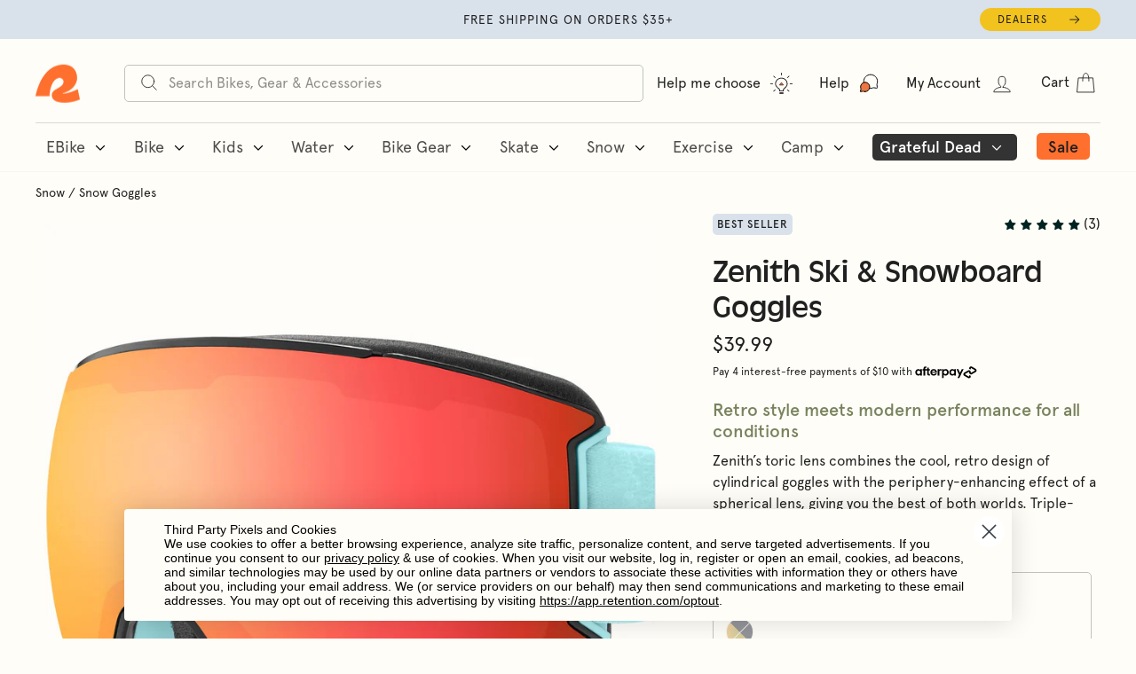

--- FILE ---
content_type: text/html; charset=utf-8
request_url: https://retrospec.com/collections/snow-goggles/products/zenith-ski-snowboard-goggles?variant=41006218051756
body_size: 133266
content:
<!doctype html>
<html class="no-js" lang="en" dir="ltr" data-newheader="true">
  <head>
<!-- Start of Shoplift scripts -->
<!-- 2025-04-04T05:01:29.2484231Z -->
<style>.shoplift-hide { opacity: 0 !important; }</style>
<style id="sl-preview-bar-hide">#preview-bar-iframe, #PBarNextFrameWrapper { display: none !important; }</style>
<script type="text/javascript">(function(rootPath, template, themeRole, themeId, isThemePreview){ /* Generated on 2026-01-14T08:00:04.2369700Z */var gt=Object.defineProperty;var mt=(R,x,V)=>x in R?gt(R,x,{enumerable:!0,configurable:!0,writable:!0,value:V}):R[x]=V;var w=(R,x,V)=>mt(R,typeof x!="symbol"?x+"":x,V);(function(){"use strict";var R=document.createElement("style");R.textContent=`#shoplift-preview-control{position:fixed;max-width:332px;height:56px;background-color:#141414;z-index:9999;bottom:20px;display:flex;border-radius:8px;box-shadow:13px 22px 7px #0000,9px 14px 7px #00000003,5px 8px 6px #0000000d,2px 4px 4px #00000017,1px 1px 2px #0000001a,0 0 #0000001a;align-items:center;margin:0 auto;left:16px;right:16px;opacity:0;transform:translateY(20px);visibility:hidden;transition:opacity .4s ease-in-out,transform .4s ease-in-out,visibility 0s .4s}#shoplift-preview-control.visible{opacity:1;transform:translateY(0);visibility:visible;transition:opacity .4s ease-in-out,transform .4s ease-in-out,visibility 0s 0s}#shoplift-preview-control *{font-family:Inter,sans-serif;color:#fff;box-sizing:border-box;font-size:16px}#shoplift-preview-variant-title{font-weight:400;line-height:140%;font-size:16px;text-align:start;letter-spacing:-.16px;flex-grow:1;text-wrap:nowrap;overflow:hidden;text-overflow:ellipsis}#shoplift-preview-variant-selector{position:relative;display:block;padding:6px 0;height:100%;min-width:0;flex:1 1 auto}#shoplift-preview-variant-menu-trigger{border:none;cursor:pointer;width:100%;background-color:transparent;padding:0 16px;border-left:1px solid #333;border-right:1px solid #333;height:100%;display:flex;align-items:center;justify-content:start;gap:8px}#shoplift-preview-variant-selector .menu-variant-label{width:24px;height:24px;border-radius:50%;padding:6px;display:flex;justify-content:center;align-items:center;font-size:12px;font-style:normal;font-weight:600;line-height:100%;letter-spacing:-.12px;flex-shrink:0}#shoplift-preview-variant-selector .preview-variant-menu{position:absolute;bottom:110%;transform:translate3d(0,20px,0);visibility:hidden;pointer-events:none;opacity:0;cursor:pointer;background-color:#141414;border:1px solid #141414;border-radius:6px;width:100%;max-height:156px;overflow-y:auto;box-shadow:0 8px 16px #0003;z-index:1;transition:opacity .3s ease-in-out,transform .3s ease-in-out,visibility 0s .3s}#shoplift-preview-variant-selector .preview-variant-menu.preview-variant-menu__visible{visibility:visible;pointer-events:auto;opacity:100;transform:translateZ(0);transition:opacity .3s ease-in-out,transform .3s ease-in-out,visibility 0s 0s}@media screen and (max-width: 400px){#shoplift-preview-variant-selector .preview-variant-menu{position:fixed;left:0;right:0;width:auto;bottom:110%}}#shoplift-preview-variant-selector .preview-variant-menu .preview-variant-menu--item{padding:12px 16px;display:flex;overflow:hidden}#shoplift-preview-variant-selector .preview-variant-menu .preview-variant-menu--item .menu-variant-label{margin-right:6px}#shoplift-preview-variant-selector .preview-variant-menu .preview-variant-menu--item span{overflow:hidden;text-overflow:ellipsis;text-wrap:nowrap;white-space:nowrap;color:#f6f6f6;font-size:14px;font-style:normal;font-weight:500}#shoplift-preview-variant-selector .preview-variant-menu .preview-variant-menu--item:hover{background-color:#545454}#shoplift-preview-variant-selector .preview-variant-menu .preview-variant-menu--item:last-of-type{border-bottom-left-radius:6px;border-bottom-right-radius:6px}#shoplift-preview-variant-selector .preview-variant-menu .preview-variant-menu--item:first-of-type{border-top-left-radius:6px;border-top-right-radius:6px}#shoplift-preview-control div:has(#shoplift-exit-preview-button){padding:0 16px}#shoplift-exit-preview-button{padding:6px 8px;font-weight:500;line-height:75%;border-radius:4px;background-color:transparent;border:none;text-decoration:none}#shoplift-exit-preview-button:hover{cursor:pointer;background-color:#333}`,document.head.appendChild(R);var x=" daum[ /]| deusu/| yadirectfetcher|(?:^|[^g])news(?!sapphire)|(?<! (?:channel/|google/))google(?!(app|/google| pixel))|(?<! cu)bots?(?:\\b|_)|(?<!(?: ya| yandex|^job|inapp;) ?)search|(?<!(?:lib))http|(?<![hg]m)score|@[a-z][\\w-]+\\.|\\(\\)|\\.com|\\b\\d{13}\\b|^<|^[\\w \\.\\-\\(?:\\):]+(?:/v?\\d+(?:\\.\\d+)?(?:\\.\\d{1,10})*?)?(?:,|$)|^[^ ]{50,}$|^\\d+\\b|^\\w+/[\\w\\(\\)]*$|^active|^ad muncher|^amaya|^avsdevicesdk/|^biglotron|^bot|^bw/|^clamav[ /]|^client/|^cobweb/|^custom|^ddg[_-]android|^discourse|^dispatch/\\d|^downcast/|^duckduckgo|^facebook|^getright/|^gozilla/|^hobbit|^hotzonu|^hwcdn/|^jeode/|^jetty/|^jigsaw|^microsoft bits|^movabletype|^mozilla/\\d\\.\\d \\(compatible;?\\)$|^mozilla/\\d\\.\\d \\w*$|^navermailapp|^netsurf|^offline|^owler|^postman|^python|^rank|^read|^reed|^rest|^rss|^snapchat|^space bison|^svn|^swcd |^taringa|^thumbor/|^track|^valid|^w3c|^webbandit/|^webcopier|^wget|^whatsapp|^wordpress|^xenu link sleuth|^yahoo|^yandex|^zdm/\\d|^zoom marketplace/|^{{.*}}$|admin|analyzer|archive|ask jeeves/teoma|bit\\.ly/|bluecoat drtr|browsex|burpcollaborator|capture|catch|check|chrome-lighthouse|chromeframe|classifier|clean|cloud|crawl|cypress/|dareboost|datanyze|dejaclick|detect|dmbrowser|download|evc-batch/|feed|firephp|gomezagent|headless|httrack|hubspot marketing grader|hydra|ibisbrowser|images|insight|inspect|iplabel|ips-agent|java(?!;)|library|mail\\.ru/|manager|measure|neustar wpm|node|nutch|offbyone|optimize|pageburst|pagespeed|parser|perl|phantomjs|pingdom|powermarks|preview|proxy|ptst[ /]\\d|reputation|resolver|retriever|rexx;|rigor|rss\\b|scan|scrape|server|sogou|sparkler/|speedcurve|spider|splash|statuscake|synapse|synthetic|tools|torrent|trace|transcoder|url|virtuoso|wappalyzer|watch|webglance|webkit2png|whatcms/|zgrab",V=/bot|spider|crawl|http|lighthouse/i,D;function W(){if(D instanceof RegExp)return D;try{D=new RegExp(x,"i")}catch{D=V}return D}function J(c){return!!c&&W().test(c)}class M{constructor(){w(this,"timestamp");this.timestamp=new Date}}class Y extends M{constructor(e,i,s){super();w(this,"type");w(this,"testId");w(this,"hypothesisId");this.type=3,this.testId=e,this.hypothesisId=i,this.timestamp=s}}class Z extends M{constructor(e){super();w(this,"type");w(this,"path");this.type=4,this.path=e}}class Q extends M{constructor(e){super();w(this,"type");w(this,"cart");this.type=5,this.cart=e}}class N extends Error{constructor(){super();w(this,"isBot");this.isBot=!0}}function X(c,t,e){for(const i of t.selectors){const s=c.querySelectorAll(i.cssSelector);for(let r=0;r<s.length;r++)e(t.testId,t.hypothesisId)}q(c,t,(i,s,r,n,o)=>o(s,r),e)}function L(c,t,e){for(const i of t.selectors)U(c,t.testId,t.hypothesisId,i,e??(()=>{}));q(c,t,U,e??(()=>{}))}function F(c){return c.urlPatterns.reduce((t,e)=>{switch(e.operator){case"contains":return t+`.*${e}.*`;case"endsWith":return t+`.*${e}`;case"startsWith":return t+`${e}.*`}},"")}function q(c,t,e,i){new MutationObserver(()=>{for(const r of t.selectors)e(c,t.testId,t.hypothesisId,r,i)}).observe(c.documentElement,{childList:!0,subtree:!0})}function U(c,t,e,i,s){const r=c.querySelectorAll(i.cssSelector);for(let n=0;n<r.length;n++){let o=r.item(n);if(o instanceof HTMLElement&&o.dataset.shoplift!==""){o.dataset.shoplift="";for(const a of i.actions.sort(at))o=tt(c,i.cssSelector,o,a)}}return r.length>0&&s?(s(t,e),!0):!1}function tt(c,t,e,i){switch(i.type){case"innerHtml":e.innerHTML=i.value;break;case"attribute":et(e,i.scope,i.value);break;case"css":it(c,t,i.value);break;case"js":st(c,e,i);break;case"copy":return rt(e);case"remove":ot(e);break;case"move":nt(e,parseInt(i.value));break}return e}function et(c,t,e){c.setAttribute(t,e)}function it(c,t,e){var s;const i=c.createElement("style");i.innerHTML=`${t} { ${e} }`,(s=c.getElementsByTagName("head")[0])==null||s.appendChild(i)}function st(c,t,e){Function("document","element",`"use strict"; ${e.value}`)(c,t)}function rt(c){const t=c.cloneNode(!0);if(!c.parentNode)throw"Can't copy node outside of DOM";return c.parentNode.insertBefore(t,c.nextSibling),t}function ot(c){c.remove()}function nt(c,t){if(t===0)return;const e=Array.prototype.slice.call(c.parentElement.children).indexOf(c),i=Math.min(Math.max(e+t,0),c.parentElement.children.length-1);c.parentElement.children.item(i).insertAdjacentElement(t>0?"afterend":"beforebegin",c)}function at(c,t){return z(c)-z(t)}function z(c){return c.type==="copy"||c.type==="remove"?0:1}var k=(c=>(c[c.Template=0]="Template",c[c.Theme=1]="Theme",c[c.UrlRedirect=2]="UrlRedirect",c[c.Script=3]="Script",c[c.Dom=4]="Dom",c[c.Price=5]="Price",c))(k||{});const lt="data:image/svg+xml,%3csvg%20width='12'%20height='12'%20viewBox='0%200%2012%2012'%20fill='none'%20xmlns='http://www.w3.org/2000/svg'%3e%3cpath%20d='M9.96001%207.90004C9.86501%207.90004%209.77001%207.86504%209.69501%207.79004L6.43501%204.53004C6.19501%204.29004%205.80501%204.29004%205.56501%204.53004L2.30501%207.79004C2.16001%207.93504%201.92001%207.93504%201.77501%207.79004C1.63001%207.64504%201.63001%207.40504%201.77501%207.26004L5.03501%204.00004C5.56501%203.47004%206.43001%203.47004%206.96501%204.00004L10.225%207.26004C10.37%207.40504%2010.37%207.64504%2010.225%207.79004C10.15%207.86004%2010.055%207.90004%209.96001%207.90004Z'%20fill='white'/%3e%3c/svg%3e",ct="data:image/svg+xml,%3csvg%20width='14'%20height='24'%20viewBox='0%200%2014%2024'%20fill='none'%20xmlns='http://www.w3.org/2000/svg'%3e%3cpath%20d='M12.3976%2014.5255C12.2833%2013.8788%2012.0498%2013.3024%2011.6952%2012.7961C11.3416%2012.2898%2010.9209%2011.8353%2010.4353%2011.4317C9.94868%2011.0291%209.43546%2010.6488%208.89565%2010.292C8.48487%2010.049%208.09577%209.78565%207.72637%209.50402C7.35697%209.2224%207.08016%208.89503%206.89694%208.51987C6.71273%208.14471%206.67826%207.69533%206.79055%207.1697C6.86345%206.83216%206.97476%206.54647%207.12351%206.31162C7.27324%206.07778%207.47124%205.89986%207.7175%205.77684C7.96377%205.65483%208.21989%205.59383%208.48389%205.59383C8.88087%205.59383%209.17639%205.7016%209.3734%205.91714C9.56943%206.13268%209.68271%206.42345%209.71424%206.78946C9.74576%207.15547%209.72015%207.55401%209.63839%207.98509C9.55663%208.41617%209.43645%208.84724%209.27687%209.27934L13.5127%208.80149C13.9638%207.52656%2014.1017%206.42447%2013.9264%205.49725C13.751%204.56901%2013.2664%203.85122%2012.4724%203.34491C12.239%203.19648%2011.9779%203.07041%2011.6893%202.96569L12.0026%201.50979L9.86397%200L7.3875%201.50979L7.11169%202.78878C6.65166%202.8874%206.21724%203.01957%205.8114%203.19038C4.85292%203.594%204.06684%204.15115%203.45117%204.86385C2.83452%205.57655%202.42571%206.40108%202.22378%207.33847C2.06616%208.06947%202.04942%208.70796%202.17551%209.25087C2.30061%209.7948%202.52028%2010.2828%202.8355%2010.7139C3.14974%2011.145%203.51816%2011.5344%203.93977%2011.881C4.36039%2012.2288%204.782%2012.5521%205.20164%2012.851C5.68334%2013.1702%206.13844%2013.5169%206.56497%2013.8921C6.99052%2014.2672%207.31954%2014.7125%207.55004%2015.228C7.78055%2015.7445%207.81502%2016.3769%207.65347%2017.1262C7.56482%2017.5389%207.43676%2017.8765%207.27028%2018.1388C7.10381%2018.4011%206.89596%2018.5983%206.64772%2018.7295C6.3985%2018.8606%206.12071%2018.9267%205.8114%2018.9267C5.21641%2018.9267%204.79776%2018.6034%204.62833%2018.1632C4.4589%2017.7229%204.47367%2017.2583%204.60075%2016.5639C4.72782%2015.8705%205.05092%2015.1395%205.37107%2014.3699H1.17665C1.17665%2014.3699%200.207341%2016.1115%200.0310135%2017.6762C-0.0655232%2018.5302%200.0635208%2019.2653%200.41519%2019.8844C0.76686%2020.5036%201.33032%2020.9814%202.10655%2021.319C2.39222%2021.443%202.7104%2021.5447%203.05813%2021.623L2.54589%2024H7.17473L7.7047%2021.5386C8.08493%2021.442%208.43857%2021.3231%208.76562%2021.1787C9.73985%2020.7476%2010.52%2020.1427%2011.1071%2019.3649C11.6932%2018.5871%2012.0873%2017.7291%2012.2892%2016.7917C12.4744%2015.9295%2012.5099%2015.1741%2012.3966%2014.5275L12.3976%2014.5255Z'%20fill='white'/%3e%3c/svg%3e";async function dt(c){let t=c.replace(/-/g,"+").replace(/_/g,"/");for(;t.length%4;)t+="=";const e=atob(t),i=Uint8Array.from(e,n=>n.charCodeAt(0)),s=new Blob([i]).stream().pipeThrough(new DecompressionStream("gzip")),r=await new Response(s).text();return JSON.parse(r)}function O(c,t){return typeof t=="string"&&/\d{4}-\d{2}-\d{2}T\d{2}:\d{2}:\d{2}.\d+(?:Z|[+-]\d+)/.test(t)?new Date(t):t}function H(c,t){return t}function E(c,t=!1,e=!1,i=","){const s=c/100;if(e){const n=Math.round(s).toLocaleString("en-US");return i!==","?n.replace(/,/g,i):n}else{const r=t?",":".",n=s.toFixed(2).split("."),o=parseInt(n[0],10),a=n[1]??"00",l=o.toLocaleString("en-US");return i!==","?`${l.replace(/,/g,i)}${r}${a}`:t?`${l.replace(/,/g,".")}${r}${a}`:`${l}${r}${a}`}}function $(c,t,e,i){const s=t.replace("{{amount}}",E(c,!1,!1)).replace("{{amount_no_decimals}}",E(c,!1,!0)).replace("{{amount_with_comma_separator}}",E(c,!0,!1)).replace("{{amount_no_decimals_with_comma_separator}}",E(c,!0,!0)).replace("{{amount_with_space_separator}}",E(c,!1,!1," ")).replace("{{amount_no_decimals_with_space_separator}}",E(c,!1,!0," ")).replace("{{amount_with_apostrophe_separator}}",E(c,!1,!1,"'")).replace("{{amount_no_decimals_with_apostrophe_separator}}",E(c,!1,!0,"'")).replace("{{amount_with_period_and_space_separator}}",E(c,!1,!1,". ")).replace("{{amount_no_decimals_with_period_and_space_separator}}",E(c,!1,!0,". "));return i?`${s} ${e}`:s}function B(c){return c.replace(/[^\d.,\s-]/g,"").trim()}function ht(c){const t=new Map;for(const[e,i,s]of c.v)t.set(e,{priceInCents:i,compareAtPriceInCents:s});return t}function pt(c,t,e,i){const{priceInCents:s,compareAtPriceInCents:r}=e,{mf:n,c:o,cce:a}=i;if(c.getAttribute("data-sl-attribute-p")===t)c.innerHTML=$(s,n,o,a);else if(c.getAttribute("data-sl-attribute-cap")===t)r<=0||r<=s?c.remove():c.innerHTML=$(r,n,o,a);else if(c.getAttribute("data-sl-attribute-discount")===t&&!(r<=0||r<=s)){const h=Math.round((r-s)/r*100),u=B($(r-s,n,o,!1)),p=c.getAttribute("data-sl-format")||"percent";p==="percent"?c.textContent=`-${h}%`:p==="amount"?c.textContent=`-${u}`:p==="both"&&(c.textContent=`-${h}% (-${u})`)}}function ut(c){const t=[],e={id:"url-pattern",operator:"contains",value:"/"};for(const[i,s,r]of c.v){t.push({id:`p-${i}`,cssSelector:`[data-sl-attribute-p="${i}"]`,urlPatterns:[e],actions:[{id:`p-action-${i}`,type:"innerHtml",scope:"price",value:$(s,c.mf,c.c,c.cce)}]});const n=r<=0||r<=s;if(t.push({id:`cap-${i}`,cssSelector:`[data-sl-attribute-cap="${i}"]`,urlPatterns:[e],actions:[{id:`cap-action-${i}`,type:n?"remove":"innerHtml",scope:"compare-at-price",value:n?"":$(r,c.mf,c.c,c.cce)}]}),!n&&r>s){const o=Math.round((r-s)/r*100),a=B($(r-s,c.mf,c.c,!1));t.push({id:`d-${i}`,cssSelector:`[data-sl-attribute-discount="${i}"]`,urlPatterns:[e],actions:[{id:`d-action-${i}`,type:"js",scope:null,value:`(function(doc, el) {              var format = el.getAttribute('data-sl-format') || 'percent';              if (format === 'percent') {                el.textContent = '-${o}%';              } else if (format === 'amount') {                el.textContent = '-${a}';              } else if (format === 'both') {                el.textContent = '-${o}% (-${a})';              }            })`}]})}}return t}let G=!1;class ft{constructor(t,e,i,s,r,n,o,a,l,h,u){w(this,"DATA_SL_ATTRIBUTE_P","data-sl-attribute-p");w(this,"DATA_SL_TEST_ID","data-sl-test-id");w(this,"VIEWPORT_TRACK_THRESHOLD",.5);w(this,"temporarySessionKey","Shoplift_Session");w(this,"essentialSessionKey","Shoplift_Essential");w(this,"analyticsSessionKey","Shoplift_Analytics");w(this,"priceSelectorsSessionKey","Shoplift_PriceSelectors");w(this,"legacySessionKey");w(this,"cssHideClass");w(this,"testConfigs");w(this,"inactiveTestConfigs");w(this,"testsFilteredByAudience");w(this,"sendPageView");w(this,"shopliftDebug");w(this,"gaConfig");w(this,"getCountryTimeout");w(this,"state");w(this,"shopifyAnalyticsId");w(this,"cookie",document.cookie);w(this,"isSyncing",!1);w(this,"isSyncingGA",!1);w(this,"fetch");w(this,"localStorageSet");w(this,"localStorageGet");w(this,"sessionStorageSet",window.sessionStorage.setItem.bind(window.sessionStorage));w(this,"sessionStorageGet",window.sessionStorage.getItem.bind(window.sessionStorage));w(this,"urlParams",new URLSearchParams(window.location.search));w(this,"device");w(this,"logHistory");w(this,"activeViewportObservers",new Map);w(this,"_priceTestProductIds",null);this.shop=t,this.host=e,this.eventHost=i,this.disableReferrerOverride=a,this.logHistory=[],this.legacySessionKey=`SHOPLIFT_SESSION_${this.shop}`,this.cssHideClass=s?"shoplift-hide":"",this.testConfigs=h.map(d=>({...d,startAt:new Date(d.startAt),statusHistory:d.statusHistory.map(v=>({...v,createdAt:new Date(v.createdAt)}))})),this.inactiveTestConfigs=u,this.sendPageView=!!r,this.shopliftDebug=n===!0,this.gaConfig=o!=={"sendEvents":true,"mode":"gtag"}?o:{sendEvents:!1},this.fetch=window.fetch.bind(window),this.localStorageSet=window.localStorage.setItem.bind(window.localStorage),this.localStorageGet=window.localStorage.getItem.bind(window.localStorage);const p=this.getDeviceType();this.device=p!=="tablet"?p:"mobile",this.state=this.loadState(),this.shopifyAnalyticsId=this.getShopifyAnalyticsId(),this.testsFilteredByAudience=h.filter(d=>d.status=="active"),this.getCountryTimeout=l===1000?1e3:l,this.log("State Loaded",JSON.stringify(this.state))}deriveCategoryFromExistingTests(){if(!this.state.temporary.testCategory&&this.state.essential.visitorTests.length>0){const t=this.state.essential.visitorTests.some(e=>{if(!e.hypothesisId)return!1;const i=this.getHypothesis(e.hypothesisId);return i&&["theme","basicScript","price"].includes(i.type)});this.state.temporary.testCategory=t?"global":"conditional",this.persistTemporaryState(),this.log("Derived test category from existing visitorTests: %s",this.state.temporary.testCategory)}}async init(){var t;try{if(this.log("Shoplift script initializing"),window.Shopify&&window.Shopify.designMode){this.log("Skipping script for design mode");return}if(window.location.href.includes("slScreenshot=true")){this.log("Skipping script for screenshot");return}if(window.location.hostname.endsWith(".edgemesh.com")){this.log("Skipping script for preview");return}if(window.location.href.includes("isShopliftMerchant")){const i=this.urlParams.get("isShopliftMerchant")==="true";this.log("Setting merchant session to %s",i),this.state.temporary.isMerchant=i,this.persistTemporaryState()}if(this.state.temporary.isMerchant){this.log("Setting up preview for merchant"),typeof window.shoplift!="object"&&this.setShopliftStub(),this.state.temporary.previewConfig||this.hidePage(),await this.initPreview(),(t=document.querySelector("#sl-preview-bar-hide"))==null||t.remove();return}if(this.state.temporary.previewConfig=void 0,J(navigator.userAgent))return;if(navigator.userAgent.includes("Chrome/118")){this.log("Random: %o",[Math.random(),Math.random(),Math.random()]);const i=await this.makeRequest({url:`${this.eventHost}/api/v0/events/ip`,method:"get"}).then(s=>s==null?void 0:s.json());this.log(`IP: ${i}`),this.makeRequest({url:`${this.eventHost}/api/v0/logs`,method:"post",data:JSON.stringify(this.debugState(),H)}).catch()}if(this.shopifyAnalyticsId=this.getShopifyAnalyticsId(),this.monitorConsentChange(),this.checkForThemePreview())return;if(!this.disableReferrerOverride&&this.state.temporary.originalReferrer!=null){this.log(`Overriding referrer from '${document.referrer}' to '${this.state.temporary.originalReferrer}'`);const i=this.state.temporary.originalReferrer;delete this.state.temporary.originalReferrer,this.persistTemporaryState(),Object.defineProperty(document,"referrer",{get:()=>i,enumerable:!0,configurable:!0})}if(await this.refreshVisitor(this.shopifyAnalyticsId),await this.handleVisitorTest()){this.log("Redirecting for visitor test");return}this.setShoplift(),this.showPage(),this.ensureCartAttributesForExistingPriceTests(!1),await this.finalize(),console.log("SHOPLIFT SCRIPT INITIALIZED!")}catch(e){if(e instanceof N)return;throw e}finally{typeof window.shoplift!="object"&&this.setShopliftStub()}}getVariantColor(t){switch(t){case"a":return{text:"#141414",bg:"#E2E2E2"};case"b":return{text:"rgba(255, 255, 255, 1)",bg:"rgba(37, 99, 235, 1)"}}}getDefaultVariantTitle(t){return t.title?t.title:t.type==="price"?t.isControl?"Original prices":"Variant prices":t.isControl?"Original":"Untitled variant "+t.label.toUpperCase()}async initPreview(){const t=this.urlParams.get("previewConfig");if(t){this.state.temporary.previewConfig=void 0,this.log("Setting up the preview"),this.log("Found preview config, writing to temporary state");const e=await dt(t);if(this.state.temporary.previewConfig=e,this.state.temporary.previewConfig.testTypeCategory===k.Price){this.hidePage(!0);const s=this.state.temporary.previewConfig;let r=`${this.host}/api/dom-selectors/${s.storeId}/${s.testId}/${s.isDraft||!1}`;s.shopifyProductId&&(r+=`?productId=${s.shopifyProductId}`);const n=await this.makeJsonRequest({method:"get",url:r}).catch(o=>(this.log("Error getting domSelectors",o),null));s.variants.forEach(o=>{var a;return o.domSelectors=(a=n[o.id])==null?void 0:a.domSelectors})}this.persistTemporaryState();const i=new URL(window.location.toString());i.searchParams.delete("previewConfig"),this.queueRedirect(i)}else if(this.state.temporary.previewConfig){this.showPage();const e=this.state.temporary.previewConfig;e.testTypeCategory===k.Template&&this.handleTemplatePreview(e)&&this.initPreviewControls(e),e.testTypeCategory===k.UrlRedirect&&this.handleUrlPreview(e)&&this.initPreviewControls(e),e.testTypeCategory===k.Script&&this.handleScriptPreview(e)&&this.initPreviewControls(e),e.testTypeCategory===k.Price&&await this.handlePricePreview(e)&&this.initPreviewControls(e)}}initPreviewControls(t){document.addEventListener("DOMContentLoaded",()=>{const e=t.variants.find(v=>v.id===t.currentVariant),i=(e==null?void 0:e.label)||"a",s=t.variants,r=document.createElement("div");r.id="shoplift-preview-control";const n=document.createElement("div"),o=document.createElement("img");o.src=ct,o.height=24,o.width=14,n.style.padding="0 16px",n.style.lineHeight="100%",n.appendChild(o),r.appendChild(n);const a=document.createElement("div");a.id="shoplift-preview-variant-selector";const l=document.createElement("button");l.id="shoplift-preview-variant-menu-trigger";const h=document.createElement("div");h.className="menu-variant-label",h.style.backgroundColor=this.getVariantColor(i).bg,h.style.color=this.getVariantColor(i).text,h.innerText=i.toUpperCase(),l.appendChild(h);const u=document.createElement("span");if(u.id="shoplift-preview-variant-title",u.innerText=e?this.getDefaultVariantTitle(e):"Untitled variant "+i.toUpperCase(),l.appendChild(u),s.length>1){const v=document.createElement("img");v.src=lt,v.width=12,v.height=12,v.style.height="12px",v.style.width="12px",l.appendChild(v);const T=document.createElement("div");T.className="preview-variant-menu";for(const m of t.variants.filter(C=>C.id!==t.currentVariant)){const C=document.createElement("div");C.className="preview-variant-menu--item";const A=document.createElement("div");A.className="menu-variant-label",A.style.backgroundColor=this.getVariantColor(m.label).bg,A.style.color=this.getVariantColor(m.label).text,A.style.flexShrink="0",A.innerText=m.label.toUpperCase(),C.appendChild(A);const y=document.createElement("span");y.innerText=this.getDefaultVariantTitle(m),C.appendChild(y),C.addEventListener("click",()=>{this.pickVariant(m.id)}),T.appendChild(C)}a.appendChild(T),l.addEventListener("click",()=>{T.className!=="preview-variant-menu preview-variant-menu__visible"?T.classList.add("preview-variant-menu__visible"):T.classList.remove("preview-variant-menu__visible")}),document.addEventListener("click",m=>{m.target instanceof Element&&!l.contains(m.target)&&T.className==="preview-variant-menu preview-variant-menu__visible"&&T.classList.remove("preview-variant-menu__visible")})}else l.style.pointerEvents="none",h.style.margin="0";a.appendChild(l),r.appendChild(a);const p=document.createElement("div"),d=document.createElement("button");d.id="shoplift-exit-preview-button",d.innerText="Exit",p.appendChild(d),d.addEventListener("click",()=>{this.exitPreview()}),r.appendChild(p),document.body.appendChild(r),requestAnimationFrame(()=>{r.classList.add("visible")})}),this.ensureCartAttributesForExistingPriceTests(!0)}pickVariant(t){var e,i,s,r;if(this.state.temporary.previewConfig){const n=this.state.temporary.previewConfig,o=new URL(window.location.toString());if(n.testTypeCategory===k.UrlRedirect){const a=(e=n.variants.find(l=>l.id===n.currentVariant))==null?void 0:e.redirectUrl;if(o.pathname===a){const l=(i=n.variants.find(h=>h.id===t))==null?void 0:i.redirectUrl;l&&(o.pathname=l)}}if(n.testTypeCategory===k.Template){const a=(s=n.variants.find(l=>l.id===n.currentVariant))==null?void 0:s.pathName;if(a&&o.pathname===a){const l=(r=n.variants.find(h=>h.id===t))==null?void 0:r.pathName;l&&l!==a&&(o.pathname=l)}}n.currentVariant=t,this.persistTemporaryState(),this.queueRedirect(o)}}exitPreview(){var e,i,s,r;const t=new URL(window.location.toString());if(((e=this.state.temporary.previewConfig)==null?void 0:e.testTypeCategory)===k.Template&&t.searchParams.delete("view"),((i=this.state.temporary.previewConfig)==null?void 0:i.testTypeCategory)===k.Script&&t.searchParams.delete("slVariant"),((s=this.state.temporary.previewConfig)==null?void 0:s.testTypeCategory)===k.UrlRedirect){const o=this.state.temporary.previewConfig.variants.filter(l=>!l.isControl&&l.redirectUrl!==null).map(l=>l.redirectUrl),a=(r=this.state.temporary.previewConfig.variants.find(l=>l.label==="a"))==null?void 0:r.redirectUrl;o.includes(t.pathname)&&a&&(t.pathname=a)}this.state.temporary.previewConfig=void 0,this.persistTemporaryState(),this.hidePage(),this.queueRedirect(t)}handleTemplatePreview(t){const e=t.currentVariant,i=t.variants.find(a=>a.id===e);if(!i)return!1;const s=t.variants.find(a=>a.isControl);if(!s)return!1;this.log("Setting up template preview for type",s.type);const r=new URL(window.location.toString()),n=r.searchParams.get("view"),o=i.type===s.type;return!o&&!i.isControl&&template.suffix===s.affix&&this.typeFromTemplate()===s.type&&i.pathName!==null?(this.log("Hit control template type, redirecting to the variant url"),this.hidePage(),r.pathname=i.pathName,this.queueRedirect(r),!0):(!i.isControl&&this.typeFromTemplate()==i.type&&template.suffix===s.affix&&o&&n!==(i.affix||"__DEFAULT__")&&(this.log("Template type and affix match control, updating the view param"),r.searchParams.delete("view"),this.log("Setting the new viewParam to",i.affix||"__DEFAULT__"),this.hidePage(),r.searchParams.set("view",i.affix||"__DEFAULT__"),this.queueRedirect(r)),n!==null&&n!==i.affix&&(r.searchParams.delete("view"),this.hidePage(),this.queueRedirect(r)),!0)}handleUrlPreview(t){var n;const e=t.currentVariant,i=t.variants.find(o=>o.id===e),s=(n=t.variants.find(o=>o.isControl))==null?void 0:n.redirectUrl;if(!i)return!1;this.log("Setting up URL redirect preview");const r=new URL(window.location.toString());return r.pathname===s&&!i.isControl&&i.redirectUrl!==null&&(this.log("Url matches control, redirecting"),this.hidePage(),r.pathname=i.redirectUrl,this.queueRedirect(r)),!0}handleScriptPreview(t){const e=t.currentVariant,i=t.variants.find(n=>n.id===e);if(!i)return!1;this.log("Setting up script preview");const s=new URL(window.location.toString());return s.searchParams.get("slVariant")!==i.id&&(this.log("current id doesn't match the variant, redirecting"),s.searchParams.delete("slVariant"),this.log("Setting the new slVariantParam"),this.hidePage(),s.searchParams.set("slVariant",i.id),this.queueRedirect(s)),!0}async handlePricePreview(t){const e=t.currentVariant,i=t.variants.find(s=>s.id===e);return i?(this.log("Setting up price preview"),i.domSelectors&&i.domSelectors.length>0&&(L(document,{testId:t.testId,hypothesisId:i.id,selectors:i.domSelectors}),this.ensureCartAttributesForExistingPriceTests(!0)),!0):!1}async finalize(){const t=await this.getCartState();t!==null&&this.queueCartUpdate(t),this.pruneStateAndSave(),await this.syncAllEvents()}setShoplift(){this.log("Setting up public API");const e=this.urlParams.get("slVariant")==="true",i=e?null:this.urlParams.get("slVariant");window.shoplift={isHypothesisActive:async s=>{if(this.log("Script checking variant for hypothesis '%s'",s),e)return this.log("Forcing variant for hypothesis '%s'",s),!0;if(i!==null)return this.log("Forcing hypothesis '%s'",i),s===i;const r=this.testConfigs.find(o=>o.hypotheses.some(a=>a.id===s));if(!r)return this.log("No test found for hypothesis '%s'",s),!1;const n=this.state.essential.visitorTests.find(o=>o.testId===r.id);return n?(this.log("Active visitor test found",s),n.hypothesisId===s):(await this.manuallySplitVisitor(r),this.testConfigs.some(o=>o.hypotheses.some(a=>a.id===s&&this.state.essential.visitorTests.some(l=>l.hypothesisId===a.id))))},setAnalyticsConsent:async s=>{await this.onConsentChange(s,!0)},getVisitorData:()=>({visitor:this.state.analytics.visitor,visitorTests:this.state.essential.visitorTests.filter(s=>!s.isInvalid).map(s=>{const{shouldSendToGa:r,savedAt:n,...o}=s;return o})})}}setShopliftStub(){this.log("Setting up stubbed public API");const e=this.urlParams.get("slVariant")==="true",i=e?null:this.urlParams.get("slVariant");window.shoplift={isHypothesisActive:s=>Promise.resolve(e||s===i),setAnalyticsConsent:()=>Promise.resolve(),getVisitorData:()=>({visitor:null,visitorTests:[]})}}async manuallySplitVisitor(t){this.log("Starting manual split for test '%s'",t.id),await this.handleVisitorTest([t]),this.saveState(),this.syncAllEvents()}async handleVisitorTest(t){await this.filterTestsByAudience(this.testConfigs,this.state.analytics.visitor??this.buildBaseVisitor(),this.state.essential.visitorTests),this.deriveCategoryFromExistingTests(),this.clearStaleReservations();let e=t?t.filter(i=>this.testsFilteredByAudience.some(s=>s.id===i.id)):[...this.testsForUrl(this.testsFilteredByAudience),...this.domTestsForUrl(this.testsFilteredByAudience)];try{if(e.length===0)return this.log("No tests found"),!1;this.log("Checking for existing visitor test on page");const i=this.getCurrentVisitorHypothesis(e);if(i){this.log("Found current visitor test");const a=this.considerRedirect(i);return a&&(this.log("Redirecting for current visitor test"),this.redirect(i)),a}const s=this.getReservationForCurrentPage();if(s){this.log("Found matching reservation for current page: %s",s.testId);const a=this.getHypothesis(s.hypothesisId);if(a){a.type!=="price"&&this.realizeReservationForCriteria(s.entryCriteriaKey);const l=this.considerRedirect(a);return l&&this.redirect(a),l}}this.log("No active test relation for test page");const r=this.testsForUrl(this.inactiveTestConfigs.filter(a=>this.testIsPaused(a)&&a.hypotheses.some(l=>this.state.essential.visitorTests.some(h=>h.hypothesisId===l.id)))).map(a=>a.id);if(r.length>0)return this.log("Visitor has paused tests for test page, skipping test assignment: %o",r),!1;if(!this.state.temporary.testCategory){const a=this.testsFilteredByAudience.filter(h=>this.isGlobalEntryCriteria(this.getEntryCriteriaKey(h))),l=this.testsFilteredByAudience.filter(h=>!this.isGlobalEntryCriteria(this.getEntryCriteriaKey(h)));if(this.log("Category dice roll - global tests: %o, conditional tests: %o",a.map(h=>({id:h.id,title:h.title,criteria:this.getEntryCriteriaKey(h)})),l.map(h=>({id:h.id,title:h.title,criteria:this.getEntryCriteriaKey(h)}))),a.length>0&&l.length>0){const h=a.length,u=l.length,p=h+u,d=Math.random()*p;this.state.temporary.testCategory=d<h?"global":"conditional",this.log("Category dice roll: rolled %.2f of %d (global weight: %d, conditional weight: %d), selected '%s'",d,p,h,u,this.state.temporary.testCategory)}else a.length>0?(this.state.temporary.testCategory="global",this.log("Only global tests available, setting category to global")):(this.state.temporary.testCategory="conditional",this.log("Only conditional tests available, setting category to conditional"));this.persistTemporaryState()}const n=this.state.temporary.testCategory;if(this.log("Visitor test category: %s",n),n==="global"){const a=this.testsFilteredByAudience.filter(l=>!this.isGlobalEntryCriteria(this.getEntryCriteriaKey(l)));for(const l of a)this.markTestAsBlocked(l,"category:global");e=e.filter(l=>this.isGlobalEntryCriteria(this.getEntryCriteriaKey(l)))}else{const a=this.testsFilteredByAudience.filter(l=>this.isGlobalEntryCriteria(this.getEntryCriteriaKey(l)));for(const l of a)this.markTestAsBlocked(l,"category:conditional");e=e.filter(l=>!this.isGlobalEntryCriteria(this.getEntryCriteriaKey(l)))}if(e.length===0)return this.log("No tests remaining after category filter"),!1;this.createReservations(e);const o=this.getReservationForCurrentPage();if(o&&!o.isRealized){const a=this.getHypothesis(o.hypothesisId);if(a){a.type!=="price"&&this.realizeReservationForCriteria(o.entryCriteriaKey);const l=this.considerRedirect(a);return l&&(this.log("Redirecting for new test"),this.redirect(a)),l}}return!1}finally{this.includeInDomTests(),this.saveState()}}includeInDomTests(){this.applyControlForAudienceFilteredPriceTests();const t=this.getDomTestsForCurrentUrl(),e=this.getVisitorDomHypothesis(t);for(const i of t){this.log("Evaluating dom test '%s'",i.id);const s=i.hypotheses.some(d=>d.type==="price");if(this.state.essential.visitorTests.find(d=>d.testId===i.id&&d.isInvalid&&!d.hypothesisId)){if(this.log("Visitor is blocked from test '%s', applying control prices if price test",i.id),s){const d=i.hypotheses.find(v=>v.isControl);d!=null&&d.priceData&&(this.applyPriceTestWithMapLookup(i.id,d,[d],()=>{this.log("Control prices applied for blocked visitor, no metrics tracked")}),this.updatePriceTestHiddenInputs(i.id,"control",!1))}continue}const n=this.getReservationForTest(i.id);let o=null,a=!1;const l=e.find(d=>i.hypotheses.some(v=>d.id===v.id));if(n)o=this.getHypothesis(n.hypothesisId)??null,this.log("Using reserved hypothesis '%s' for test '%s'",n.hypothesisId,i.id);else if(l)o=l,this.log("Using existing hypothesis assignment for test '%s'",i.id);else if(s){const d=this.visitorActiveTestTypeWithReservations();d?(a=!0,this.log("Visitor already in test type '%s', treating as non-test for price test '%s'",d,i.id)):o=this.pickHypothesis(i)}else o=this.pickHypothesis(i);if(a&&s){const d=i.hypotheses.find(v=>v.isControl);d!=null&&d.priceData&&(this.log("Applying control prices for non-test visitor on price test '%s' (Map-based)",i.id),this.applyPriceTestWithMapLookup(i.id,d,[d],()=>{this.log("Control prices applied for non-test visitor, no metrics tracked")}),this.updatePriceTestHiddenInputs(i.id,"control",!1));continue}if(!o){this.log("Failed to pick hypothesis for test");continue}const h=i.bayesianRevision??4,u=o.type==="price",p=h>=5;if(u&&p){if(this.log(`Price test with Map-based lookup (v${h}): ${i.id}`),!o.priceData){this.log("No price data for hypothesis '%s', skipping",o.id);continue}const d=o.isControl?"control":"variant";this.log(`Setting up Map-based price test for ${d} (test: ${i.id})`),this.applyPriceTestWithMapLookup(i.id,o,i.hypotheses,v=>{const T=this.getReservationForTest(v);T&&!T.isRealized&&T.entryCriteriaKey?this.realizeReservationForCriteria(T.entryCriteriaKey):this.queueAddVisitorToTest(v,o),this.saveState(),this.queuePageView(window.location.pathname),this.syncAllEvents()});continue}if(u&&!p){this.log(`Price test without viewport tracking (v${h}): ${i.id}`);const d=this.getDomSelectorsForHypothesis(o);if(d.length===0)continue;L(document,{testId:i.id,hypothesisId:o.id,selectors:d},v=>{this.queueAddVisitorToTest(v,o),this.saveState(),this.queuePageView(window.location.pathname),this.syncAllEvents()});continue}if(!o.domSelectors||o.domSelectors.length===0){this.log("No selectors found, skipping hypothesis");continue}L(document,{testId:i.id,hypothesisId:o.id,selectors:o.domSelectors},d=>{this.queueAddVisitorToTest(d,o),this.saveState(),this.queuePageView(window.location.pathname),this.syncAllEvents()})}}considerRedirect(t){if(this.log("Considering redirect for hypothesis '%s'",t.id),t.isControl)return this.log("Skipping redirect for control"),!1;if(t.type==="basicScript"||t.type==="manualScript")return this.log("Skipping redirect for script test"),!1;const e=this.state.essential.visitorTests.find(n=>n.hypothesisId===t.id),i=new URL(window.location.toString()),r=new URLSearchParams(window.location.search).get("view");if(t.type==="theme"){if(!(t.themeId===themeId)){if(this.log("Theme id '%s' is not hypothesis theme ID '%s'",t.themeId,themeId),e&&e.themeId!==t.themeId&&(e.themeId===themeId||!this.isThemePreview()))this.log("On old theme, redirecting and updating local visitor"),e.themeId=t.themeId;else if(this.isThemePreview())return this.log("On non-test theme, skipping redirect"),!1;return this.log("Hiding page to redirect for theme test"),this.hidePage(),!0}return!1}else if(t.type!=="dom"&&t.type!=="price"&&t.affix!==template.suffix&&t.affix!==r||t.redirectPath&&!i.pathname.endsWith(t.redirectPath))return this.log("Hiding page to redirect for template test"),this.hidePage(),!0;return this.log("Not redirecting"),!1}redirect(t){if(this.log("Redirecting to hypothesis '%s'",t.id),t.isControl)return;const e=new URL(window.location.toString());if(e.searchParams.delete("view"),t.redirectPath){const i=RegExp("^(/w{2}-w{2})/").exec(e.pathname);if(i&&i.length>1){const s=i[1];e.pathname=`${s}${t.redirectPath}`}else e.pathname=t.redirectPath}else t.type==="theme"?(e.searchParams.set("_ab","0"),e.searchParams.set("_fd","0"),e.searchParams.set("_sc","1"),e.searchParams.set("preview_theme_id",t.themeId.toString())):t.type!=="urlRedirect"&&e.searchParams.set("view",t.affix);this.queueRedirect(e)}async refreshVisitor(t){if(t===null||!this.state.essential.isFirstLoad||!this.testConfigs.some(i=>i.visitorOption!=="all"))return;this.log("Refreshing visitor"),this.hidePage();const e=await this.getVisitor(t);e&&e.id&&this.updateLocalVisitor(e)}buildBaseVisitor(){return{shopifyAnalyticsId:this.shopifyAnalyticsId,device:this.device,country:null,...this.state.essential.initialState}}getInitialState(){const t=this.getUTMValue("utm_source")??"",e=this.getUTMValue("utm_medium")??"",i=this.getUTMValue("utm_campaign")??"",s=this.getUTMValue("utm_content")??"",r=window.document.referrer,n=this.device;return{createdAt:new Date,utmSource:t,utmMedium:e,utmCampaign:i,utmContent:s,referrer:r,device:n}}checkForThemePreview(){var t,e;return this.log("Checking for theme preview"),window.location.hostname.endsWith(".shopifypreview.com")?(this.log("on shopify preview domain"),this.clearThemeBar(!0,!1,this.state),(t=document.querySelector("#sl-preview-bar-hide"))==null||t.remove(),!1):this.isThemePreview()?this.state.essential.visitorTests.some(i=>i.isThemeTest&&i.hypothesisId!=null&&this.getHypothesis(i.hypothesisId)&&i.themeId===themeId)?(this.log("On active theme test, removing theme bar"),this.clearThemeBar(!1,!0,this.state),!1):this.state.essential.visitorTests.some(i=>i.isThemeTest&&i.hypothesisId!=null&&!this.getHypothesis(i.hypothesisId)&&i.themeId===themeId)?(this.log("Visitor is on an inactive theme test, redirecting to main theme"),this.redirectToMainTheme(),!0):this.state.essential.isFirstLoad?(this.log("No visitor found on theme preview, redirecting to main theme"),this.redirectToMainTheme(),!0):this.inactiveTestConfigs.some(i=>i.hypotheses.some(s=>s.themeId===themeId))?(this.log("Current theme is an inactive theme test, redirecting to main theme"),this.redirectToMainTheme(),!0):this.testConfigs.some(i=>i.hypotheses.some(s=>s.themeId===themeId))?(this.log("Falling back to clearing theme bar"),this.clearThemeBar(!1,!0,this.state),!1):(this.log("No tests on current theme, skipping script"),this.clearThemeBar(!0,!1,this.state),(e=document.querySelector("#sl-preview-bar-hide"))==null||e.remove(),!0):(this.log("Not on theme preview"),this.clearThemeBar(!0,!1,this.state),!1)}redirectToMainTheme(){this.hidePage();const t=new URL(window.location.toString());t.searchParams.set("preview_theme_id",""),this.queueRedirect(t)}testsForUrl(t){const e=new URL(window.location.href),i=this.typeFromTemplate();return t.filter(s=>s.hypotheses.some(r=>r.type!=="dom"&&r.type!=="price"&&(r.isControl&&r.type===i&&r.affix===template.suffix||r.type==="theme"||r.isControl&&r.type==="urlRedirect"&&r.redirectPath&&e.pathname.endsWith(r.redirectPath)||r.type==="basicScript"))&&(s.ignoreTestViewParameterEnforcement||!e.searchParams.has("view")||s.hypotheses.map(r=>r.affix).includes(e.searchParams.get("view")??"")))}domTestsForUrl(t){const e=new URL(window.location.href);return t.filter(i=>i.hypotheses.some(s=>s.type!=="dom"&&s.type!=="price"?!1:s.type==="price"&&s.priceData&&s.priceData.v.length>0?!0:s.domSelectors&&s.domSelectors.some(r=>new RegExp(F(r)).test(e.toString()))))}async filterTestsByAudience(t,e,i){const s=[];let r=e.country;!r&&t.some(n=>n.requiresCountry&&!i.some(o=>o.testId===n.id))&&(this.log("Hiding page to check geoip"),this.hidePage(),r=await this.makeJsonRequest({method:"get",url:`${this.eventHost}/api/v0/visitors/get-country`,signal:AbortSignal.timeout(this.getCountryTimeout)}).catch(n=>(this.log("Error getting country",n),null)));for(const n of t){if(this.log("Checking audience for test '%s'",n.id),this.state.essential.visitorTests.some(l=>l.testId===n.id&&l.hypothesisId==null)){console.log(`Skipping blocked test '${n.id}'`);continue}const o=this.visitorCreatedDuringTestActive(n.statusHistory);(i.some(l=>l.testId===n.id&&(n.device==="all"||n.device===e.device&&n.device===this.device))||this.isTargetAudience(n,e,o,r))&&(this.log("Visitor is in audience for test '%s'",n.id),s.push(n))}this.testsFilteredByAudience=s}isTargetAudience(t,e,i,s){const r=this.getChannel(e);return(t.device==="all"||t.device===e.device&&t.device===this.device)&&(t.visitorOption==="all"||t.visitorOption==="new"&&i||t.visitorOption==="returning"&&!i)&&(t.targetAudiences.length===0||t.targetAudiences.reduce((n,o)=>n||o.reduce((a,l)=>a&&l(e,i,r,s),!0),!1))}visitorCreatedDuringTestActive(t){let e="";for(const i of t){if(this.state.analytics.visitor!==null&&this.state.analytics.visitor.createdAt<i.createdAt||this.state.essential.initialState.createdAt<i.createdAt)break;e=i.status}return e==="active"}getDomTestsForCurrentUrl(){return this.domTestsForUrl(this.testsFilteredByAudience)}getCurrentVisitorHypothesis(t){return t.flatMap(e=>e.hypotheses).find(e=>e.type!=="dom"&&e.type!=="price"&&this.state.essential.visitorTests.some(i=>i.hypothesisId===e.id))}getVisitorDomHypothesis(t){return t.flatMap(e=>e.hypotheses).filter(e=>(e.type==="dom"||e.type==="price")&&this.state.essential.visitorTests.some(i=>i.hypothesisId===e.id))}getHypothesis(t){return this.testConfigs.filter(e=>e.hypotheses.some(i=>i.id===t)).map(e=>e.hypotheses.find(i=>i.id===t))[0]}getDomSelectorsForHypothesis(t){if(!t)return[];if(t.domSelectors&&t.domSelectors.length>0)return t.domSelectors;if(t.priceData){const e=`${this.priceSelectorsSessionKey}_${t.id}`;try{const s=sessionStorage.getItem(e);if(s){const r=JSON.parse(s);return t.domSelectors=r,this.log("Loaded %d price selectors from cache for hypothesis '%s'",r.length,t.id),r}}catch{}const i=ut(t.priceData);t.domSelectors=i;try{sessionStorage.setItem(e,JSON.stringify(i)),this.log("Generated and cached %d price selectors for hypothesis '%s'",i.length,t.id)}catch{this.log("Generated %d price selectors for hypothesis '%s' (cache unavailable)",i.length,t.id)}return i}return[]}hasThemeTest(t){return t.some(e=>e.hypotheses.some(i=>i.type==="theme"))}hasTestThatIsNotThemeTest(t){return t.some(e=>e.hypotheses.some(i=>i.type!=="theme"&&i.type!=="dom"&&i.type!=="price"))}hasThemeAndOtherTestTypes(t){return this.hasThemeTest(t)&&this.hasTestThatIsNotThemeTest(t)}testIsPaused(t){return t.status==="paused"||t.status==="incompatible"||t.status==="suspended"}visitorActiveTestType(){const t=this.state.essential.visitorTests.filter(e=>this.testConfigs.some(i=>i.hypotheses.some(s=>s.id==e.hypothesisId)));return t.length===0?null:t.some(e=>e.isThemeTest)?"theme":"templateOrUrlRedirect"}getReservationType(t){return t==="price"||this.isTemplateTestType(t)?"deferred":"immediate"}isTemplateTestType(t){return["product","collection","landing","index","cart","search","blog","article","collectionList"].includes(t)}getEntryCriteriaKey(t){const e=t.hypotheses.find(i=>i.isControl);if(!e)return`unknown:${t.id}`;switch(e.type){case"theme":return"global:theme";case"basicScript":return"global:autoApi";case"price":return"global:price";case"manualScript":return`conditional:manualApi:${t.id}`;case"urlRedirect":return`conditional:url:${e.redirectPath||"unknown"}`;default:return`conditional:template:${e.type}`}}isGlobalEntryCriteria(t){return t.startsWith("global:")}groupTestsByEntryCriteria(t){const e=new Map;for(const i of t){const s=this.getEntryCriteriaKey(i),r=e.get(s)||[];r.push(i),e.set(s,r)}return e}doesCurrentPageMatchEntryCriteria(t){if(this.isGlobalEntryCriteria(t))return!0;if(t==="conditional:manualApi")return!1;if(t.startsWith("conditional:url:")){const e=t.replace("conditional:url:","");return window.location.pathname.endsWith(e)}if(t.startsWith("conditional:template:")){const e=t.replace("conditional:template:","");return this.typeFromTemplate()===e}return!1}hasActiveReservation(){const t=this.getActiveReservations();return Object.values(t).some(e=>!e.isRealized)}getActiveReservation(){const t=this.getActiveReservations();return Object.values(t).find(e=>!e.isRealized)??null}clearStaleReservations(){const t=this.state.temporary.testReservations;if(!t)return;let e=!1;for(const[i,s]of Object.entries(t)){const r=this.testConfigs.find(o=>o.id===s.testId);if(!r){this.log("Test '%s' no longer in config, clearing reservation for criteria '%s'",s.testId,i),delete t[i],e=!0;continue}if(r.status!=="active"){this.log("Test '%s' status is '%s', clearing reservation for criteria '%s'",s.testId,r.status,i),delete t[i],e=!0;continue}this.testsFilteredByAudience.some(o=>o.id===s.testId)||(this.log("Visitor no longer passes audience for test '%s', clearing reservation for criteria '%s'",s.testId,i),delete t[i],e=!0)}e&&this.persistTemporaryState()}createReservations(t){if(this.state.temporary.testReservations||(this.state.temporary.testReservations={}),this.state.temporary.rolledEntryCriteria||(this.state.temporary.rolledEntryCriteria=[]),this.state.temporary.testCategory==="global"){this.createSingleReservation(t,"global");return}const i=t.filter(o=>this.doesCurrentPageMatchEntryCriteria(this.getEntryCriteriaKey(o))),s=t.filter(o=>!this.doesCurrentPageMatchEntryCriteria(this.getEntryCriteriaKey(o)));this.log("Conditional tests split - matching current page: %d, not matching: %d",i.length,s.length),i.length>0&&this.log("Tests matching current page (same pool): %o",i.map(o=>({id:o.id,title:o.title,criteria:this.getEntryCriteriaKey(o)})));const r="conditional:current-page";if(i.length>0&&!this.state.temporary.rolledEntryCriteria.includes(r)){this.createSingleReservation(i,r);for(const o of i){const a=this.getEntryCriteriaKey(o);this.state.temporary.rolledEntryCriteria.includes(a)||this.state.temporary.rolledEntryCriteria.push(a)}}const n=this.groupTestsByEntryCriteria(s);for(const[o,a]of n){if(this.state.temporary.rolledEntryCriteria.includes(o)){this.log("Already rolled for criteria '%s', skipping",o);continue}if(a.some(m=>this.state.essential.visitorTests.some(C=>C.testId===m.id))){this.log("Visitor already has VT for criteria '%s', skipping",o),this.state.temporary.rolledEntryCriteria.push(o);continue}const h=[...a].sort((m,C)=>m.id.localeCompare(C.id));this.log("Test dice roll for criteria '%s' - available tests: %o",o,h.map(m=>({id:m.id,title:m.title})));const u=Math.floor(Math.random()*h.length),p=h[u];this.log("Test dice roll: picked index %d of %d, selected test '%s' (%s)",u+1,a.length,p.id,p.title);const d=this.pickHypothesis(p);if(!d){this.log("No hypothesis picked for test '%s'",p.id);continue}const v=this.getReservationType(d.type),T={testId:p.id,hypothesisId:d.id,testType:d.type,reservationType:v,isThemeTest:d.type==="theme",themeId:d.themeId,createdAt:new Date,isRealized:!1,entryCriteriaKey:o};this.state.temporary.testReservations[o]=T,this.state.temporary.rolledEntryCriteria.push(o),this.log("Created %s reservation for test '%s' (criteria: %s)",v,p.id,o);for(const m of a)m.id!==p.id&&this.markTestAsBlocked(m,o)}this.persistTemporaryState()}createSingleReservation(t,e){if(this.state.temporary.rolledEntryCriteria.includes(e)){this.log("Already rolled for pool '%s', skipping",e);return}if(t.some(u=>this.state.essential.visitorTests.some(p=>p.testId===u.id&&!p.isInvalid))){this.log("Visitor already has VT for pool '%s', skipping",e),this.state.temporary.rolledEntryCriteria.push(e);return}if(t.length===0){this.log("No tests in pool '%s'",e);return}const s=[...t].sort((u,p)=>u.id.localeCompare(p.id));this.log("Test dice roll for pool '%s' - available tests: %o",e,s.map(u=>({id:u.id,title:u.title,criteria:this.getEntryCriteriaKey(u)})));const r=Math.floor(Math.random()*s.length),n=s[r];this.log("Test dice roll: picked index %d of %d, selected test '%s' (%s)",r,t.length,n.id,n.title);const o=this.pickHypothesis(n);if(!o){this.log("No hypothesis picked for test '%s'",n.id);return}const a=this.getReservationType(o.type),l=this.getEntryCriteriaKey(n),h={testId:n.id,hypothesisId:o.id,testType:o.type,reservationType:a,isThemeTest:o.type==="theme",themeId:o.themeId,createdAt:new Date,isRealized:!1,entryCriteriaKey:l};this.state.temporary.testReservations[l]=h,this.state.temporary.rolledEntryCriteria.push(e),this.log("Created %s reservation for test '%s' from pool '%s' (criteria: %s)",a,n.id,e,l);for(const u of t)u.id!==n.id&&this.markTestAsBlocked(u,`pool:${e}`);this.persistTemporaryState()}markTestAsBlocked(t,e){this.state.essential.visitorTests.some(i=>i.testId===t.id)||(this.log("Blocking visitor from test '%s' (reason: %s)",t.id,e),this.state.essential.visitorTests.push({createdAt:new Date,testId:t.id,hypothesisId:null,isThemeTest:t.hypotheses.some(i=>i.type==="theme"),shouldSendToGa:!1,isSaved:!0,isInvalid:!0,themeId:void 0}))}realizeReservationForCriteria(t){var s;const e=(s=this.state.temporary.testReservations)==null?void 0:s[t];if(!e)return this.log("No reservation found for criteria '%s'",t),!1;if(e.isRealized)return this.log("Reservation already realized for criteria '%s'",t),!1;if(this.state.essential.visitorTests.some(r=>r.testId===e.testId&&!r.isInvalid))return this.log("Visitor already assigned to test '%s'",e.testId),!1;const i=this.getHypothesis(e.hypothesisId);return i?(e.isRealized=!0,this.persistTemporaryState(),this.queueAddVisitorToTest(e.testId,i),this.saveState(),this.log("Realized reservation for test '%s' (criteria: %s)",e.testId,t),!0):(this.log("Hypothesis '%s' not found",e.hypothesisId),!1)}getActiveReservations(){return this.state.temporary.testReservations??{}}getReservationForCurrentPage(){const t=this.getActiveReservations();for(const[e,i]of Object.entries(t)){if(i.isRealized)continue;const s=this.testConfigs.find(r=>r.id===i.testId);if(!(!s||s.status!=="active")&&this.doesCurrentPageMatchEntryCriteria(e))return i}return null}getReservationForTest(t){const e=this.getActiveReservations();return Object.values(e).find(i=>i.testId===t)??null}getReservationTestType(){const t=this.getActiveReservations(),e=Object.values(t);if(e.length===0)return null;for(const i of e)if(i.isThemeTest)return"theme";for(const i of e)if(i.testType==="price")return"price";return e.some(i=>!i.isRealized)?"templateOrUrlRedirect":null}hasPriceTests(t){return t.some(e=>e.hypotheses.some(i=>i.type==="price"))}getPriceTestProductIds(){var e;if(this._priceTestProductIds)return this._priceTestProductIds;const t=new Set;for(const i of this.testConfigs)for(const s of i.hypotheses)if(s.type==="price"){for(const r of s.domSelectors||[]){const n=r.cssSelector.match(/data-sl-attribute-(?:p|cap)="(\d+)"/);n!=null&&n[1]&&t.add(n[1])}if((e=s.priceData)!=null&&e.v)for(const[r]of s.priceData.v)t.add(r)}return this._priceTestProductIds=t,this.log("Built price test product ID cache with %d products",t.size),t}isProductInAnyPriceTest(t){return this.getPriceTestProductIds().has(t)}visitorActiveTestTypeWithReservations(){const t=this.getActiveReservations();for(const r of Object.values(t)){if(r.isThemeTest)return"theme";if(r.testType==="price")return"price"}if(Object.values(t).some(r=>!r.isRealized)){if(this.state.temporary.testCategory==="global")for(const n of Object.values(t)){if(n.testType==="theme")return"theme";if(n.testType==="price")return"price";if(n.testType==="basicScript")return"theme"}return"templateOrUrlRedirect"}const i=this.state.essential.visitorTests.filter(r=>!r.isInvalid&&this.testConfigs.some(n=>n.hypotheses.some(o=>o.id===r.hypothesisId)));return i.length===0?null:i.some(r=>{const n=this.getHypothesis(r.hypothesisId);return(n==null?void 0:n.type)==="price"})?"price":i.some(r=>r.isThemeTest)?"theme":"templateOrUrlRedirect"}applyControlForAudienceFilteredPriceTests(){const t=this.testConfigs.filter(s=>s.status==="active"&&s.hypotheses.some(r=>r.type==="price"));if(t.length===0)return;const e=this.testsFilteredByAudience.filter(s=>s.hypotheses.some(r=>r.type==="price")),i=t.filter(s=>!e.some(r=>r.id===s.id));if(i.length!==0){this.log("Found %d price tests filtered by audience, applying control selectors",i.length);for(const s of i){const r=s.hypotheses.find(l=>l.isControl),n=this.getDomSelectorsForHypothesis(r);if(n.length===0){this.log("No control selectors for audience-filtered price test '%s'",s.id);continue}const o=new URL(window.location.href);n.some(l=>{try{return new RegExp(F(l)).test(o.toString())}catch{return!1}})&&(this.log("Applying control selectors for audience-filtered price test '%s'",s.id),L(document,{testId:s.id,hypothesisId:r.id,selectors:n},()=>{this.log("Control selectors applied for audience-filtered visitor, no metrics tracked")}),this.updatePriceTestHiddenInputs(s.id,"control",!1))}}}pickHypothesis(t){let e=Math.random();const i=t.hypotheses.reduce((r,n)=>r+n.visitorCount,0);return t.hypotheses.sort((r,n)=>r.isControl?n.isControl?0:-1:n.isControl?1:0).reduce((r,n)=>{if(r!==null)return r;const a=t.hypotheses.reduce((l,h)=>l&&h.visitorCount>20,!0)?n.visitorCount/i-n.trafficPercentage:0;return e<=n.trafficPercentage-a?n:(e-=n.trafficPercentage,null)},null)}typeFromTemplate(){switch(template.type){case"collection-list":return"collectionList";case"page":return"landing";case"article":case"blog":case"cart":case"collection":case"index":case"product":case"search":return template.type;default:return null}}queueRedirect(t){this.saveState(),this.disableReferrerOverride||(this.log(`Saving temporary referrer override '${document.referrer}'`),this.state.temporary.originalReferrer=document.referrer,this.persistTemporaryState()),window.setTimeout(()=>window.location.assign(t),0),window.setTimeout(()=>void this.syncAllEvents(),2e3)}async syncAllEvents(){const t=async()=>{if(this.isSyncing){window.setTimeout(()=>void(async()=>await t())(),500);return}try{this.isSyncing=!0,this.syncGAEvents(),await this.syncEvents()}finally{this.isSyncing=!1}};await t()}async syncEvents(){var i,s;if(!this.state.essential.consentApproved||!this.shopifyAnalyticsId||this.state.analytics.queue.length===0)return;const t=this.state.analytics.queue.length,e=this.state.analytics.queue.splice(0,t);this.log("Syncing %s events",t);try{const r={shop:this.shop,visitorDetails:{shopifyAnalyticsId:this.shopifyAnalyticsId,device:((i=this.state.analytics.visitor)==null?void 0:i.device)??this.device,country:((s=this.state.analytics.visitor)==null?void 0:s.country)??null,...this.state.essential.initialState},events:this.state.essential.visitorTests.filter(o=>!o.isInvalid&&!o.isSaved&&o.hypothesisId!=null).map(o=>new Y(o.testId,o.hypothesisId,o.createdAt)).concat(e)};await this.sendEvents(r);const n=await this.getVisitor(this.shopifyAnalyticsId);n!==null&&this.updateLocalVisitor(n);for(const o of this.state.essential.visitorTests.filter(a=>!a.isInvalid&&!a.isSaved))o.isSaved=!0,o.savedAt=Date.now()}catch{this.state.analytics.queue.splice(0,0,...e)}finally{this.saveState()}}syncGAEvents(){if(!this.gaConfig.sendEvents){if(G)return;G=!0,this.log("UseGtag is false — skipping GA Events");return}if(this.isSyncingGA){this.log("Already syncing GA - skipping GA events");return}const t=this.state.essential.visitorTests.filter(e=>e.shouldSendToGa);t.length!==0&&(this.isSyncingGA=!0,this.log("Syncing %s GA Events",t.length),Promise.allSettled(t.map(e=>this.sendGAEvent(e))).then(()=>this.log("All gtag events sent")).finally(()=>this.isSyncingGA=!1))}sendGAEvent(t){return new Promise(e=>{this.log("Sending GA Event for test %s, hypothesis %s",t.testId,t.hypothesisId);const i=()=>{this.log("GA acknowledged event for hypothesis %s",t.hypothesisId),t.shouldSendToGa=!1,this.persistEssentialState(),e()},s={exp_variant_string:`SL-${t.testId}-${t.hypothesisId}`};this.shopliftDebug&&Object.assign(s,{debug_mode:!0});function r(n,o,a){window.dataLayer=window.dataLayer||[],window.dataLayer.push(arguments)}this.gaConfig.mode==="gtag"?r("event","experience_impression",{...s,event_callback:i}):(window.dataLayer=window.dataLayer||[],window.dataLayer.push({event:"experience_impression",...s,eventCallback:i}))})}updateLocalVisitor(t){let e;({visitorTests:e,...this.state.analytics.visitor}=t),this.log("updateLocalVisitor - server returned %d tests: %o",e.length,e.map(s=>({testId:s.testId,hypothesisId:s.hypothesisId,isInvalid:s.isInvalid}))),this.log("updateLocalVisitor - local has %d tests: %o",this.state.essential.visitorTests.length,this.state.essential.visitorTests.map(s=>({testId:s.testId,hypothesisId:s.hypothesisId,isSaved:s.isSaved,isInvalid:s.isInvalid})));const i=5*60*1e3;for(const s of this.state.essential.visitorTests.filter(r=>r.isSaved&&(!r.savedAt||Date.now()-r.savedAt>i)&&!e.some(n=>n.testId===r.testId)))this.log("updateLocalVisitor - marking LOCAL test as INVALID (isSaved && not in server): testId=%s, hypothesisId=%s",s.testId,s.hypothesisId),s.isInvalid=!0;for(const s of e){const r=this.state.essential.visitorTests.findIndex(o=>o.testId===s.testId);if(!(r!==-1))this.log("updateLocalVisitor - ADDING server test (not found locally): testId=%s, hypothesisId=%s",s.testId,s.hypothesisId),this.state.essential.visitorTests.push(s);else{const o=this.state.essential.visitorTests.at(r);this.log("updateLocalVisitor - REPLACING local test with server test: testId=%s, local hypothesisId=%s -> server hypothesisId=%s, local isInvalid=%s -> false",s.testId,o==null?void 0:o.hypothesisId,s.hypothesisId,o==null?void 0:o.isInvalid),s.isInvalid=!1,s.shouldSendToGa=(o==null?void 0:o.shouldSendToGa)??!1,s.testType=o==null?void 0:o.testType,s.assignedTo=o==null?void 0:o.assignedTo,s.testTitle=o==null?void 0:o.testTitle,this.state.essential.visitorTests.splice(r,1,s)}}this.log("updateLocalVisitor - FINAL local tests: %o",this.state.essential.visitorTests.map(s=>({testId:s.testId,hypothesisId:s.hypothesisId,isSaved:s.isSaved,isInvalid:s.isInvalid}))),this.state.analytics.visitor.storedAt=new Date}async getVisitor(t){try{return await this.makeJsonRequest({method:"get",url:`${this.eventHost}/api/v0/visitors/by-key/${this.shop}/${t}`})}catch{return null}}async sendEvents(t){await this.makeRequest({method:"post",url:`${this.eventHost}/api/v0/events`,data:JSON.stringify(t)})}getUTMValue(t){const i=decodeURIComponent(window.location.search.substring(1)).split("&");for(let s=0;s<i.length;s++){const r=i[s].split("=");if(r[0]===t)return r[1]||null}return null}hidePage(t){this.log("Hiding page"),this.cssHideClass&&!window.document.documentElement.classList.contains(this.cssHideClass)&&(window.document.documentElement.classList.add(this.cssHideClass),t||setTimeout(this.removeAsyncHide(this.cssHideClass),2e3))}showPage(){this.cssHideClass&&this.removeAsyncHide(this.cssHideClass)()}getDeviceType(){function t(){let i=!1;return function(s){(/(android|bb\d+|meego).+mobile|avantgo|bada\/|blackberry|blazer|compal|elaine|fennec|hiptop|iemobile|ip(hone|od)|iris|kindle|lge |maemo|midp|mmp|mobile.+firefox|netfront|opera m(ob|in)i|palm( os)?|phone|p(ixi|re)\/|plucker|pocket|psp|series(4|6)0|symbian|treo|up\.(browser|link)|vodafone|wap|windows ce|xda|xiino/i.test(s)||/1207|6310|6590|3gso|4thp|50[1-6]i|770s|802s|a wa|abac|ac(er|oo|s\-)|ai(ko|rn)|al(av|ca|co)|amoi|an(ex|ny|yw)|aptu|ar(ch|go)|as(te|us)|attw|au(di|\-m|r |s )|avan|be(ck|ll|nq)|bi(lb|rd)|bl(ac|az)|br(e|v)w|bumb|bw\-(n|u)|c55\/|capi|ccwa|cdm\-|cell|chtm|cldc|cmd\-|co(mp|nd)|craw|da(it|ll|ng)|dbte|dc\-s|devi|dica|dmob|do(c|p)o|ds(12|\-d)|el(49|ai)|em(l2|ul)|er(ic|k0)|esl8|ez([4-7]0|os|wa|ze)|fetc|fly(\-|_)|g1 u|g560|gene|gf\-5|g\-mo|go(\.w|od)|gr(ad|un)|haie|hcit|hd\-(m|p|t)|hei\-|hi(pt|ta)|hp( i|ip)|hs\-c|ht(c(\-| |_|a|g|p|s|t)|tp)|hu(aw|tc)|i\-(20|go|ma)|i230|iac( |\-|\/)|ibro|idea|ig01|ikom|im1k|inno|ipaq|iris|ja(t|v)a|jbro|jemu|jigs|kddi|keji|kgt( |\/)|klon|kpt |kwc\-|kyo(c|k)|le(no|xi)|lg( g|\/(k|l|u)|50|54|\-[a-w])|libw|lynx|m1\-w|m3ga|m50\/|ma(te|ui|xo)|mc(01|21|ca)|m\-cr|me(rc|ri)|mi(o8|oa|ts)|mmef|mo(01|02|bi|de|do|t(\-| |o|v)|zz)|mt(50|p1|v )|mwbp|mywa|n10[0-2]|n20[2-3]|n30(0|2)|n50(0|2|5)|n7(0(0|1)|10)|ne((c|m)\-|on|tf|wf|wg|wt)|nok(6|i)|nzph|o2im|op(ti|wv)|oran|owg1|p800|pan(a|d|t)|pdxg|pg(13|\-([1-8]|c))|phil|pire|pl(ay|uc)|pn\-2|po(ck|rt|se)|prox|psio|pt\-g|qa\-a|qc(07|12|21|32|60|\-[2-7]|i\-)|qtek|r380|r600|raks|rim9|ro(ve|zo)|s55\/|sa(ge|ma|mm|ms|ny|va)|sc(01|h\-|oo|p\-)|sdk\/|se(c(\-|0|1)|47|mc|nd|ri)|sgh\-|shar|sie(\-|m)|sk\-0|sl(45|id)|sm(al|ar|b3|it|t5)|so(ft|ny)|sp(01|h\-|v\-|v )|sy(01|mb)|t2(18|50)|t6(00|10|18)|ta(gt|lk)|tcl\-|tdg\-|tel(i|m)|tim\-|t\-mo|to(pl|sh)|ts(70|m\-|m3|m5)|tx\-9|up(\.b|g1|si)|utst|v400|v750|veri|vi(rg|te)|vk(40|5[0-3]|\-v)|vm40|voda|vulc|vx(52|53|60|61|70|80|81|83|85|98)|w3c(\-| )|webc|whit|wi(g |nc|nw)|wmlb|wonu|x700|yas\-|your|zeto|zte\-/i.test(s.substr(0,4)))&&(i=!0)}(navigator.userAgent||navigator.vendor),i}function e(){let i=!1;return function(s){(/android|ipad|playbook|silk/i.test(s)||/1207|6310|6590|3gso|4thp|50[1-6]i|770s|802s|a wa|abac|ac(er|oo|s\-)|ai(ko|rn)|al(av|ca|co)|amoi|an(ex|ny|yw)|aptu|ar(ch|go)|as(te|us)|attw|au(di|\-m|r |s )|avan|be(ck|ll|nq)|bi(lb|rd)|bl(ac|az)|br(e|v)w|bumb|bw\-(n|u)|c55\/|capi|ccwa|cdm\-|cell|chtm|cldc|cmd\-|co(mp|nd)|craw|da(it|ll|ng)|dbte|dc\-s|devi|dica|dmob|do(c|p)o|ds(12|\-d)|el(49|ai)|em(l2|ul)|er(ic|k0)|esl8|ez([4-7]0|os|wa|ze)|fetc|fly(\-|_)|g1 u|g560|gene|gf\-5|g\-mo|go(\.w|od)|gr(ad|un)|haie|hcit|hd\-(m|p|t)|hei\-|hi(pt|ta)|hp( i|ip)|hs\-c|ht(c(\-| |_|a|g|p|s|t)|tp)|hu(aw|tc)|i\-(20|go|ma)|i230|iac( |\-|\/)|ibro|idea|ig01|ikom|im1k|inno|ipaq|iris|ja(t|v)a|jbro|jemu|jigs|kddi|keji|kgt( |\/)|klon|kpt |kwc\-|kyo(c|k)|le(no|xi)|lg( g|\/(k|l|u)|50|54|\-[a-w])|libw|lynx|m1\-w|m3ga|m50\/|ma(te|ui|xo)|mc(01|21|ca)|m\-cr|me(rc|ri)|mi(o8|oa|ts)|mmef|mo(01|02|bi|de|do|t(\-| |o|v)|zz)|mt(50|p1|v )|mwbp|mywa|n10[0-2]|n20[2-3]|n30(0|2)|n50(0|2|5)|n7(0(0|1)|10)|ne((c|m)\-|on|tf|wf|wg|wt)|nok(6|i)|nzph|o2im|op(ti|wv)|oran|owg1|p800|pan(a|d|t)|pdxg|pg(13|\-([1-8]|c))|phil|pire|pl(ay|uc)|pn\-2|po(ck|rt|se)|prox|psio|pt\-g|qa\-a|qc(07|12|21|32|60|\-[2-7]|i\-)|qtek|r380|r600|raks|rim9|ro(ve|zo)|s55\/|sa(ge|ma|mm|ms|ny|va)|sc(01|h\-|oo|p\-)|sdk\/|se(c(\-|0|1)|47|mc|nd|ri)|sgh\-|shar|sie(\-|m)|sk\-0|sl(45|id)|sm(al|ar|b3|it|t5)|so(ft|ny)|sp(01|h\-|v\-|v )|sy(01|mb)|t2(18|50)|t6(00|10|18)|ta(gt|lk)|tcl\-|tdg\-|tel(i|m)|tim\-|t\-mo|to(pl|sh)|ts(70|m\-|m3|m5)|tx\-9|up(\.b|g1|si)|utst|v400|v750|veri|vi(rg|te)|vk(40|5[0-3]|\-v)|vm40|voda|vulc|vx(52|53|60|61|70|80|81|83|85|98)|w3c(\-| )|webc|whit|wi(g |nc|nw)|wmlb|wonu|x700|yas\-|your|zeto|zte\-/i.test(s.substr(0,4)))&&(i=!0)}(navigator.userAgent||navigator.vendor),i}return t()?"mobile":e()?"tablet":"desktop"}removeAsyncHide(t){return()=>{t&&window.document.documentElement.classList.remove(t)}}async getCartState(){try{let t=await this.makeJsonRequest({method:"get",url:`${window.location.origin}/cart.js`});return t===null||(t.note===null&&(t=await this.makeJsonRequest({method:"post",url:`${window.location.origin}/cart/update.js`,data:JSON.stringify({note:""})})),t==null)?null:{token:t.token,total_price:t.total_price,total_discount:t.total_discount,currency:t.currency,items_subtotal_price:t.items_subtotal_price,items:t.items.map(e=>({quantity:e.quantity,variant_id:e.variant_id,key:e.key,price:e.price,final_line_price:e.final_line_price,sku:e.sku,product_id:e.product_id}))}}catch(t){return this.log("Error sending cart info",t),null}}ensureCartAttributesForExistingPriceTests(t){try{if(this.log("Checking visitor assignments for active price tests"),t&&this.state.temporary.previewConfig){const e=this.state.temporary.previewConfig;this.log("Using preview config for merchant:",e.testId);let i="variant";if(e.variants&&e.variants.length>0){const s=e.variants.find(r=>r.id===e.currentVariant);s&&s.isControl&&(i="control")}this.log("Merchant preview - updating hidden inputs:",e.testId,i),this.updatePriceTestHiddenInputs(e.testId,i,!0);return}for(const e of this.state.essential.visitorTests){const i=this.testConfigs.find(n=>n.id===e.testId);if(!i){this.log("Test config not found:",e.testId);continue}const s=i.hypotheses.find(n=>n.id===e.hypothesisId);if(!s||s.type!=="price")continue;const r=s.isControl?"control":"variant";this.log("Updating hidden inputs for price test:",e.testId,r),this.updatePriceTestHiddenInputs(e.testId,r,t)}}catch(e){this.log("Error ensuring cart attributes for existing price tests:",e)}}updatePriceTestHiddenInputs(t,e,i){try{this.cleanupPriceTestObservers();const s=`${t}:${e}:${i?"t":"f"}`,r=y=>{var g;const f=y.getAttribute("data-sl-pid");if(!f)return!0;if(i&&this.state.temporary.previewConfig){const S=this.state.temporary.previewConfig,I=e==="control"?"a":"b",P=S.variants.find(_=>_.label===I);if(!P)return!1;for(const _ of P.domSelectors||[]){const j=_.cssSelector.match(/data-sl-attribute-(?:p|cap)="(\d+)"/);if(j){const K=j[1];if(this.log(`Extracted ID from selector: ${K}, comparing to: ${f}`),K===f)return this.log("Product ID match found in preview config:",f,"variant:",P.label),!0}else this.log(`Could not extract ID from selector: ${_.cssSelector}`)}return this.log("No product ID match in preview config for:",f,"variant:",I),!1}const b=this.testConfigs.find(S=>S.id===t);if(!b)return this.log("Test config not found for testId:",t),!1;for(const S of b.hypotheses||[]){for(const I of S.domSelectors||[]){const P=I.cssSelector.match(/data-sl-attribute-(?:p|cap)="(\d+)"/);if(P&&P[1]===f)return this.log("Product ID match found in domSelectors:",f,"for test:",t),!0}if((g=S.priceData)!=null&&g.v){for(const I of S.priceData.v)if(I[0]===f)return this.log("Product ID match found in priceData:",f,"for test:",t),!0}}return this.log("No product ID match for:",f,"in test:",t),!1},n=new Set;let o=!1,a=null;const l=(y,f)=>{if(document.querySelectorAll("[data-sl-attribute-p]").forEach(g=>{if(g instanceof Element&&g.nodeType===Node.ELEMENT_NODE&&g.isConnected&&document.contains(g))try{y.observe(g,{childList:!0,subtree:!0,characterData:!0,characterDataOldValue:!0,attributes:!1})}catch(S){this.log(`Failed to observe element (${f}):`,S)}}),document.body&&document.body.isConnected)try{y.observe(document.body,{childList:!0,subtree:!0,characterData:!0,characterDataOldValue:!0,attributes:!1})}catch(g){this.log(`Failed to observe document.body (${f}):`,g)}},h=(y,f,b,g)=>{const S=y.filter(I=>{const P=I.cssSelector.match(/data-sl-attribute-(?:p|cap)="(\d+)"/);return P&&P[1]===g});this.log(`Applying ${b} DOM selectors, total: ${y.length}, filtered: ${S.length}`),S.length>0&&L(document,{testId:t,hypothesisId:f,selectors:S})},u=(y,f)=>{this.log(`Applying DOM selector changes for product ID: ${y}`),f.disconnect(),o=!0;try{if(i&&this.state.temporary.previewConfig){const b=e==="control"?"a":"b",g=this.state.temporary.previewConfig.variants.find(S=>S.label===b);if(!(g!=null&&g.domSelectors)){this.log(`No DOM selectors found for preview variant: ${b}`);return}h(g.domSelectors,g.id,"preview config",y)}else{const b=this.testConfigs.find(S=>S.id===t);if(!b){this.log(`No test config found for testId: ${t}`);return}const g=b.hypotheses.find(S=>e==="control"?S.isControl:!S.isControl);if(!(g!=null&&g.domSelectors)){this.log(`No DOM selectors found for assignment: ${e}`);return}h(g.domSelectors,g.id,"live config",y)}}finally{a!==null&&clearTimeout(a),a=window.setTimeout(()=>{o=!1,a=null,l(f,"reconnection"),this.log("Re-established innerHTML observer after DOM changes")},50)}},p=new MutationObserver(y=>{if(!o)for(const f of y){if(f.type!=="childList"&&f.type!=="characterData")continue;let b=f.target;f.type==="characterData"&&(b=f.target.parentElement||f.target.parentNode);let g=b,S=g.getAttribute("data-sl-attribute-p");for(;!S&&g.parentElement;)g=g.parentElement,S=g.getAttribute("data-sl-attribute-p");if(!S)continue;const I=g.innerHTML||g.textContent||"";let P="";f.type==="characterData"&&f.oldValue!==null&&(P=f.oldValue),this.log(`innerHTML changed on element with data-sl-attribute-p="${S}"`),P&&this.log(`Previous content: "${P}"`),this.log(`Current content: "${I}"`),u(S,p)}});l(p,"initial setup"),n.add(p);const d=new MutationObserver(y=>{y.forEach(f=>{f.addedNodes.forEach(b=>{if(b.nodeType===Node.ELEMENT_NODE){const g=b;T(g);const S=g.matches('input[name="properties[_slpt]"]')?[g]:g.querySelectorAll('input[name="properties[_slpt]"]');S.length>0&&this.log(`MutationObserver found ${S.length} new hidden input(s)`),S.forEach(I=>{const P=I.getAttribute("data-sl-pid");if(this.log(`MutationObserver checking new input with data-sl-pid="${P}"`),r(I))I.value!==s&&(I.value=s,this.log("Updated newly added hidden input:",s)),m(I);else{const _=I.getAttribute("data-sl-pid");_&&this.isProductInAnyPriceTest(_)?this.log("Preserving hidden input for product ID '%s' - belongs to a different price test",_):(I.remove(),this.log("Removed newly added non-matching hidden input for product ID:",_))}})}})})});n.add(d);const v=new MutationObserver(y=>{y.forEach(f=>{if(f.type==="attributes"&&f.attributeName==="data-sl-pid"){const b=f.target;if(this.log("AttributeObserver detected data-sl-pid attribute change on:",b.tagName),b.matches('input[name="properties[_slpt]"]')){const g=b,S=f.oldValue,I=g.getAttribute("data-sl-pid");this.log(`data-sl-pid changed from "${S}" to "${I}" - triggering payment placement updates`),r(g)?(g.value!==s&&(g.value=s,this.log("Updated hidden input after data-sl-pid change:",s)),I&&u(I,p),this.log("Re-running payment placement updates after variant change"),T(document.body)):I&&this.isProductInAnyPriceTest(I)?this.log("Preserving hidden input for product ID '%s' - belongs to a different price test",I):(g.remove(),this.log("Removed non-matching hidden input after data-sl-pid change:",I))}}})});n.add(v);const T=y=>{y.tagName==="SHOPIFY-PAYMENT-TERMS"&&(this.log("MutationObserver found new shopify-payment-terms element"),this.updateShopifyPaymentTerms(t,e));const f=y.querySelectorAll("shopify-payment-terms");f.length>0&&(this.log(`MutationObserver found ${f.length} shopify-payment-terms in added node`),this.updateShopifyPaymentTerms(t,e)),y.tagName==="AFTERPAY-PLACEMENT"&&(this.log("MutationObserver found new afterpay-placement element"),this.updateAfterpayPlacements(t,e,"afterpay"));const b=y.querySelectorAll("afterpay-placement");b.length>0&&(this.log(`MutationObserver found ${b.length} afterpay-placement in added node`),this.updateAfterpayPlacements(t,e,"afterpay")),y.tagName==="SQUARE-PLACEMENT"&&(this.log("MutationObserver found new square-placement element"),this.updateAfterpayPlacements(t,e,"square"));const g=y.querySelectorAll("square-placement");g.length>0&&(this.log(`MutationObserver found ${g.length} square-placement in added node`),this.updateAfterpayPlacements(t,e,"square")),y.tagName==="KLARNA-PLACEMENT"&&(this.log("MutationObserver found new klarna-placement element"),this.updateKlarnaPlacements(t,e));const S=y.querySelectorAll("klarna-placement");S.length>0&&(this.log(`MutationObserver found ${S.length} klarna-placement in added node`),this.updateKlarnaPlacements(t,e))},m=y=>{v.observe(y,{attributes:!0,attributeFilter:["data-sl-pid"],attributeOldValue:!0,subtree:!1});const f=y.getAttribute("data-sl-pid");this.log(`Started AttributeObserver on specific input with data-sl-pid="${f}"`)},C=()=>{const y=document.querySelectorAll('input[name="properties[_slpt]"]');this.log(`Found ${y.length} existing hidden inputs to check`),y.forEach(f=>{const b=f.getAttribute("data-sl-pid");this.log(`Checking existing input with data-sl-pid="${b}"`),r(f)?(f.value=s,this.log("Updated existing hidden input:",s),b&&(this.log("Applying initial DOM selector changes for existing product"),u(b,p)),m(f)):b&&this.isProductInAnyPriceTest(b)?this.log("Preserving hidden input for product ID '%s' - belongs to a different price test",b):(f.remove(),this.log("Removed non-matching hidden input for product ID:",b))})},A=()=>{document.body?(d.observe(document.body,{childList:!0,subtree:!0}),this.log("Started MutationObserver on document.body"),C(),T(document.body)):document.readyState==="loading"?document.addEventListener("DOMContentLoaded",()=>{document.body&&(d.observe(document.body,{childList:!0,subtree:!0}),this.log("Started MutationObserver after DOMContentLoaded"),C(),T(document.body))}):(this.log("Set timeout on observer"),setTimeout(A,10))};A(),window.__shopliftPriceTestObservers=n,window.__shopliftPriceTestValue=s,this.log("Set up DOM observer for price test hidden inputs")}catch(s){this.log("Error updating price test hidden inputs:",s)}}updateKlarnaPlacements(t,e){this.updatePlacementElements(t,e,"klarna-placement",(i,s)=>{i.setAttribute("data-purchase-amount",s.toString())})}cleanupPriceTestObservers(){const t=window.__shopliftPriceTestObservers;t&&(t.forEach(e=>{e.disconnect()}),t.clear(),this.log("Cleaned up existing price test observers")),delete window.__shopliftPriceTestObservers,delete window.__shopliftPriceTestValue}updateAfterpayPlacements(t,e,i="afterpay"){const s=i==="square"?"square-placement":"afterpay-placement";if(document.querySelectorAll(s).length===0){this.log(`No ${s} elements found on page - early return`);return}this.updatePlacementElements(t,e,s,(n,o)=>{if(i==="afterpay"){const a=(o/100).toFixed(2);n.setAttribute("data-amount",a)}else n.setAttribute("data-amount",o.toString())}),this.log("updateAfterpayPlacements completed")}updatePlacementElements(t,e,i,s){const r=document.querySelectorAll(i);if(r.length===0){this.log(`No ${i} elements found - early return`);return}let n;if(this.state.temporary.isMerchant&&this.state.temporary.previewConfig){const a=e==="control"?"a":"b",l=this.state.temporary.previewConfig.variants.find(h=>h.label===a);if(!(l!=null&&l.domSelectors)){this.log(`No variant found for label ${a} in preview config for ${i}`);return}n=l.domSelectors,this.log(`Using preview config for ${i} in merchant mode, variant: ${a}`)}else{const a=this.testConfigs.find(h=>h.id===t);if(!a){this.log(`No testConfig found for id: ${t} - early return`);return}const l=a.hypotheses.find(h=>e==="control"?h.isControl:!h.isControl);if(!(l!=null&&l.domSelectors)){this.log(`No hypothesis or domSelectors found for assignment: ${e} - early return`);return}n=l.domSelectors}const o=new RegExp(`${this.DATA_SL_ATTRIBUTE_P}=["'](\\d+)["']`);r.forEach(a=>{let l=null;const h=a.parentElement;if(h&&(l=h.querySelector('input[name="properties[_slpt]"]')),l||(l=a.querySelector('input[name="properties[_slpt]"]')),!l){this.log(`No hidden input found for ${i} element`);return}const u=l.getAttribute("data-sl-pid");if(!u){this.log("Hidden input has no data-sl-pid attribute - skipping");return}const p=n.find(m=>{const C=m.cssSelector.match(o);return C&&C[1]===u});if(!p){this.log(`No matching selector found for productId: ${u} - skipping element`);return}const d=p.actions.find(m=>m.scope==="price");if(!(d!=null&&d.value)){this.log("No price action or value found - skipping element");return}const v=parseFloat(d.value.replace(/[^0-9.]/g,""));if(Number.isNaN(v)){this.log(`Invalid price "${d.value}" for product ${u} - skipping`);return}const T=Math.round(v*100);s(a,T)}),this.log(`updatePlacementElements completed for ${i}`)}updateShopifyPaymentTerms(t,e){const i=document.querySelectorAll("shopify-payment-terms");if(i.length===0)return;this.log("Store using shopify payments");let s;if(this.state.temporary.isMerchant&&this.state.temporary.previewConfig){const n=e==="control"?"a":"b",o=this.state.temporary.previewConfig.variants.find(a=>a.label===n);if(!o||!o.domSelectors){this.log(`No variant found for label ${n} in preview config`);return}s=o.domSelectors,this.log(`Using preview config for shopify-payment-terms in merchant mode, variant: ${n}`)}else{const n=this.testConfigs.find(a=>a.id===t);if(!n)return;const o=n.hypotheses.find(a=>e==="control"?a.isControl===!0:a.isControl===!1);if(!o||!o.domSelectors)return;s=o.domSelectors}const r=new RegExp(`${this.DATA_SL_ATTRIBUTE_P}=["'](\\d+)["']`);i.forEach(n=>{const o=n.getAttribute("variant-id");if(!o)return;const a=s.find(l=>{const h=l.cssSelector.match(r);return h&&h[1]===o});if(a){const l=a.actions.find(h=>h.scope==="price");if(l&&l.value){const h=n.getAttribute("shopify-meta");if(h)try{const u=JSON.parse(h);if(u.variants&&Array.isArray(u.variants)){const p=u.variants.find(d=>{var v;return((v=d.id)==null?void 0:v.toString())===o});if(p){p.full_price=l.value;const d=parseFloat(l.value.replace(/[^0-9.]/g,""));if(p.number_of_payment_terms&&p.number_of_payment_terms>1){const v=d/p.number_of_payment_terms;p.price_per_term=`$${v.toFixed(2)}`}n.setAttribute("shopify-meta",JSON.stringify(u))}}}catch(u){this.log("Error parsing/updating shoplift-meta:",u)}}}})}async makeJsonRequest(t){const e=await this.makeRequest(t);return e===null?null:JSON.parse(await e.text(),O)}async makeRequest(t){const{url:e,method:i,headers:s,data:r,signal:n}=t,o=new Headers;if(s)for(const l in s)o.append(l,s[l]);(!s||!s.Accept)&&o.append("Accept","application/json"),(!s||!s["Content-Type"])&&o.append("Content-Type","application/json"),(this.eventHost.includes("ngrok.io")||this.eventHost.includes("ngrok-free.app"))&&o.append("ngrok-skip-browser-warning","1234");const a=await this.fetch(e,{method:i,headers:o,body:r,signal:n});if(!a.ok){if(a.status===204)return null;if(a.status===422){const l=await a.json();if(typeof l<"u"&&l.isBot)throw new N}throw new Error(`Error sending shoplift request ${a.status}`)}return a}queueAddVisitorToTest(t,e){if(this.state.essential.visitorTests.some(s=>s.testId===t))return;const i=this.testConfigs.find(s=>s.id===t);if(this.state.essential.visitorTests.push({createdAt:new Date,testId:t,hypothesisId:e.id,isThemeTest:e.type==="theme",themeId:e.themeId,isSaved:!1,isInvalid:!1,shouldSendToGa:!0,testType:e.type,assignedTo:e.isControl?"control":"variant",testTitle:i==null?void 0:i.title}),e.type==="price"){const s=e.isControl?"control":"variant";this.log("Price test assignment detected, updating cart attributes:",t,s),this.updatePriceTestHiddenInputs(t,s,!1)}}queueCartUpdate(t){this.queueEvent(new Q(t))}queuePageView(t){this.queueEvent(new Z(t))}queueEvent(t){!this.state.essential.consentApproved&&this.state.essential.hasConsentInteraction||this.state.analytics.queue.length>10||this.state.analytics.queue.push(t)}legacyGetLocalStorageVisitor(){const t=this.localStorageGet(this.legacySessionKey);if(t)try{return JSON.parse(t,O)}catch{}return null}pruneStateAndSave(){this.state.essential.visitorTests=this.state.essential.visitorTests.filter(t=>this.testConfigs.some(e=>e.id==t.testId)||this.inactiveTestConfigs.filter(e=>this.testIsPaused(e)).some(e=>e.id===t.testId)),this.saveState()}saveState(){this.persistEssentialState(),this.persistAnalyticsState()}loadState(){const t=this.loadAnalyticsState(),e={analytics:t,essential:this.loadEssentialState(t),temporary:this.loadTemporaryState()},i=this.legacyGetLocalStorageVisitor(),s=this.legacyGetCookieVisitor(),r=[i,s].filter(n=>n!==null).sort((n,o)=>+o.storedAt-+n.storedAt)[0];return e.analytics.visitor===null&&r&&({visitorTests:e.essential.visitorTests,...e.analytics.visitor}=r,e.essential.isFirstLoad=!1,e.essential.initialState={createdAt:r.createdAt,referrer:r.referrer,utmCampaign:r.utmCampaign,utmContent:r.utmContent,utmMedium:r.utmMedium,utmSource:r.utmSource,device:r.device},this.deleteCookie("SHOPLIFT"),this.deleteLocalStorage(this.legacySessionKey)),!e.essential.consentApproved&&e.essential.hasConsentInteraction&&this.deleteLocalStorage(this.analyticsSessionKey),e}loadEssentialState(t){var o;const e=this.loadLocalStorage(this.essentialSessionKey),i=this.loadCookie(this.essentialSessionKey),s=this.getInitialState();(o=t.visitor)!=null&&o.device&&(s.device=t.visitor.device);const r={timestamp:new Date,consentApproved:!1,hasConsentInteraction:!1,debugMode:!1,initialState:s,visitorTests:[],isFirstLoad:!0},n=[e,i].filter(a=>a!==null).sort((a,l)=>+l.timestamp-+a.timestamp)[0]??r;return n.initialState||(t.visitor!==null?n.initialState=t.visitor:(n.initialState=s,n.initialState.createdAt=n.timestamp)),n}loadAnalyticsState(){const t=this.loadLocalStorage(this.analyticsSessionKey),e=this.loadCookie(this.analyticsSessionKey),i={timestamp:new Date,visitor:null,queue:[]},s=[t,e].filter(r=>r!==null).sort((r,n)=>+n.timestamp-+r.timestamp)[0]??i;return s.queue.length===0&&t&&t.queue.length>1&&(s.queue=t.queue),s}loadTemporaryState(){const t=this.sessionStorageGet(this.temporarySessionKey),e=t?JSON.parse(t,O):null,i=this.loadCookie(this.temporarySessionKey);return e??i??{isMerchant:!1,timestamp:new Date}}persistEssentialState(){this.log("Persisting essential state"),this.state.essential.isFirstLoad=!1,this.state.essential.timestamp=new Date,this.persistLocalStorageState(this.essentialSessionKey,this.state.essential),this.persistCookieState(this.essentialSessionKey,this.state.essential)}persistAnalyticsState(){this.log("Persisting analytics state"),this.state.essential.consentApproved&&(this.state.analytics.timestamp=new Date,this.persistLocalStorageState(this.analyticsSessionKey,this.state.analytics),this.persistCookieState(this.analyticsSessionKey,{...this.state.analytics,queue:[]}))}persistTemporaryState(){this.log("Setting temporary session state"),this.state.temporary.timestamp=new Date,this.sessionStorageSet(this.temporarySessionKey,JSON.stringify(this.state.temporary)),this.persistCookieState(this.temporarySessionKey,this.state.temporary,!0)}loadLocalStorage(t){const e=this.localStorageGet(t);if(e===null)return null;try{return JSON.parse(e,O)}catch{return null}}loadCookie(t){const e=this.getCookie(t);if(e===null)return null;try{return JSON.parse(e,O)}catch{return null}}persistLocalStorageState(t,e){this.localStorageSet(t,JSON.stringify(e))}persistCookieState(t,e,i=!1){const s=JSON.stringify(e),r=i?"":`expires=${new Date(new Date().getTime()+864e5*365).toUTCString()};`;document.cookie=`${t}=${s};domain=.${window.location.hostname};path=/;SameSite=Strict;${r}`}deleteCookie(t){const e=new Date(0).toUTCString();document.cookie=`${t}=;domain=.${window.location.hostname};path=/;expires=${e};`}deleteLocalStorage(t){window.localStorage.removeItem(t)}getChannel(t){var i;return((i=[{"name":"cross-network","test":(v) => new RegExp(".*cross-network.*", "i").test(v.utmCampaign)},{"name":"direct","test":(v) => v.utmSource === "" && v.utmMedium === ""},{"name":"paid-shopping","test":(v) => (new RegExp("^(?:Google|IGShopping|aax-us-east\.amazon-adsystem\.com|aax\.amazon-adsystem\.com|alibaba|alibaba\.com|amazon|amazon\.co\.uk|amazon\.com|apps\.shopify\.com|checkout\.shopify\.com|checkout\.stripe\.com|cr\.shopping\.naver\.com|cr2\.shopping\.naver\.com|ebay|ebay\.co\.uk|ebay\.com|ebay\.com\.au|ebay\.de|etsy|etsy\.com|m\.alibaba\.com|m\.shopping\.naver\.com|mercadolibre|mercadolibre\.com|mercadolibre\.com\.ar|mercadolibre\.com\.mx|message\.alibaba\.com|msearch\.shopping\.naver\.com|nl\.shopping\.net|no\.shopping\.net|offer\.alibaba\.com|one\.walmart\.com|order\.shopping\.yahoo\.co\.jp|partners\.shopify\.com|s3\.amazonaws\.com|se\.shopping\.net|shop\.app|shopify|shopify\.com|shopping\.naver\.com|shopping\.yahoo\.co\.jp|shopping\.yahoo\.com|shopzilla|shopzilla\.com|simplycodes\.com|store\.shopping\.yahoo\.co\.jp|stripe|stripe\.com|uk\.shopping\.net|walmart|walmart\.com)$", "i").test(v.utmSource) || new RegExp("^(.*(([^a-df-z]|^)shop|shopping).*)$", "i").test(v.utmCampaign)) && new RegExp("^(.*cp.*|ppc|retargeting|paid.*)$", "i").test(v.utmMedium)},{"name":"paid-search","test":(v) => new RegExp("^(?:360\.cn|alice|aol|ar\.search\.yahoo\.com|ask|at\.search\.yahoo\.com|au\.search\.yahoo\.com|auone|avg|babylon|baidu|biglobe|biglobe\.co\.jp|biglobe\.ne\.jp|bing|br\.search\.yahoo\.com|ca\.search\.yahoo\.com|centrum\.cz|ch\.search\.yahoo\.com|cl\.search\.yahoo\.com|cn\.bing\.com|cnn|co\.search\.yahoo\.com|comcast|conduit|daum|daum\.net|de\.search\.yahoo\.com|dk\.search\.yahoo\.com|dogpile|dogpile\.com|duckduckgo|ecosia\.org|email\.seznam\.cz|eniro|es\.search\.yahoo\.com|espanol\.search\.yahoo\.com|exalead\.com|excite\.com|fi\.search\.yahoo\.com|firmy\.cz|fr\.search\.yahoo\.com|globo|go\.mail\.ru|google|google-play|hk\.search\.yahoo\.com|id\.search\.yahoo\.com|in\.search\.yahoo\.com|incredimail|it\.search\.yahoo\.com|kvasir|lens\.google\.com|lite\.qwant\.com|lycos|m\.baidu\.com|m\.naver\.com|m\.search\.naver\.com|m\.sogou\.com|mail\.rambler\.ru|mail\.yandex\.ru|malaysia\.search\.yahoo\.com|msn|msn\.com|mx\.search\.yahoo\.com|najdi|naver|naver\.com|news\.google\.com|nl\.search\.yahoo\.com|no\.search\.yahoo\.com|ntp\.msn\.com|nz\.search\.yahoo\.com|onet|onet\.pl|pe\.search\.yahoo\.com|ph\.search\.yahoo\.com|pl\.search\.yahoo\.com|play\.google\.com|qwant|qwant\.com|rakuten|rakuten\.co\.jp|rambler|rambler\.ru|se\.search\.yahoo\.com|search-results|search\.aol\.co\.uk|search\.aol\.com|search\.google\.com|search\.smt\.docomo\.ne\.jp|search\.ukr\.net|secureurl\.ukr\.net|seznam|seznam\.cz|sg\.search\.yahoo\.com|so\.com|sogou|sogou\.com|sp-web\.search\.auone\.jp|startsiden|startsiden\.no|suche\.aol\.de|terra|th\.search\.yahoo\.com|tr\.search\.yahoo\.com|tut\.by|tw\.search\.yahoo\.com|uk\.search\.yahoo\.com|ukr|us\.search\.yahoo\.com|virgilio|vn\.search\.yahoo\.com|wap\.sogou\.com|webmaster\.yandex\.ru|websearch\.rakuten\.co\.jp|yahoo|yahoo\.co\.jp|yahoo\.com|yandex|yandex\.by|yandex\.com|yandex\.com\.tr|yandex\.fr|yandex\.kz|yandex\.ru|yandex\.ua|yandex\.uz|zen\.yandex\.ru)$", "i").test(v.utmSource) && new RegExp("^(.*cp.*|ppc|retargeting|paid.*)$", "i").test(v.utmMedium)},{"name":"paid-social","test":(v) => new RegExp("^(?:43things|43things\.com|51\.com|5ch\.net|Hatena|ImageShack|academia\.edu|activerain|activerain\.com|activeworlds|activeworlds\.com|addthis|addthis\.com|airg\.ca|allnurses\.com|allrecipes\.com|alumniclass|alumniclass\.com|ameba\.jp|ameblo\.jp|americantowns|americantowns\.com|amp\.reddit\.com|ancestry\.com|anobii|anobii\.com|answerbag|answerbag\.com|answers\.yahoo\.com|aolanswers|aolanswers\.com|apps\.facebook\.com|ar\.pinterest\.com|artstation\.com|askubuntu|askubuntu\.com|asmallworld\.com|athlinks|athlinks\.com|away\.vk\.com|awe\.sm|b\.hatena\.ne\.jp|baby-gaga|baby-gaga\.com|babyblog\.ru|badoo|badoo\.com|bebo|bebo\.com|beforeitsnews|beforeitsnews\.com|bharatstudent|bharatstudent\.com|biip\.no|biswap\.org|bit\.ly|blackcareernetwork\.com|blackplanet|blackplanet\.com|blip\.fm|blog\.com|blog\.feedspot\.com|blog\.goo\.ne\.jp|blog\.naver\.com|blog\.yahoo\.co\.jp|blogg\.no|bloggang\.com|blogger|blogger\.com|blogher|blogher\.com|bloglines|bloglines\.com|blogs\.com|blogsome|blogsome\.com|blogspot|blogspot\.com|blogster|blogster\.com|blurtit|blurtit\.com|bookmarks\.yahoo\.co\.jp|bookmarks\.yahoo\.com|br\.pinterest\.com|brightkite|brightkite\.com|brizzly|brizzly\.com|business\.facebook\.com|buzzfeed|buzzfeed\.com|buzznet|buzznet\.com|cafe\.naver\.com|cafemom|cafemom\.com|camospace|camospace\.com|canalblog\.com|care\.com|care2|care2\.com|caringbridge\.org|catster|catster\.com|cbnt\.io|cellufun|cellufun\.com|centerblog\.net|chat\.zalo\.me|chegg\.com|chicagonow|chicagonow\.com|chiebukuro\.yahoo\.co\.jp|classmates|classmates\.com|classquest|classquest\.com|co\.pinterest\.com|cocolog-nifty|cocolog-nifty\.com|copainsdavant\.linternaute\.com|couchsurfing\.org|cozycot|cozycot\.com|cross\.tv|crunchyroll|crunchyroll\.com|cyworld|cyworld\.com|cz\.pinterest\.com|d\.hatena\.ne\.jp|dailystrength\.org|deluxe\.com|deviantart|deviantart\.com|dianping|dianping\.com|digg|digg\.com|diigo|diigo\.com|discover\.hubpages\.com|disqus|disqus\.com|dogster|dogster\.com|dol2day|dol2day\.com|doostang|doostang\.com|dopplr|dopplr\.com|douban|douban\.com|draft\.blogger\.com|draugiem\.lv|drugs-forum|drugs-forum\.com|dzone|dzone\.com|edublogs\.org|elftown|elftown\.com|epicurious\.com|everforo\.com|exblog\.jp|extole|extole\.com|facebook|facebook\.com|faceparty|faceparty\.com|fandom\.com|fanpop|fanpop\.com|fark|fark\.com|fb|fb\.me|fc2|fc2\.com|feedspot|feministing|feministing\.com|filmaffinity|filmaffinity\.com|flickr|flickr\.com|flipboard|flipboard\.com|folkdirect|folkdirect\.com|foodservice|foodservice\.com|forums\.androidcentral\.com|forums\.crackberry\.com|forums\.imore\.com|forums\.nexopia\.com|forums\.webosnation\.com|forums\.wpcentral\.com|fotki|fotki\.com|fotolog|fotolog\.com|foursquare|foursquare\.com|free\.facebook\.com|friendfeed|friendfeed\.com|fruehstueckstreff\.org|fubar|fubar\.com|gaiaonline|gaiaonline\.com|gamerdna|gamerdna\.com|gather\.com|geni\.com|getpocket\.com|glassboard|glassboard\.com|glassdoor|glassdoor\.com|godtube|godtube\.com|goldenline\.pl|goldstar|goldstar\.com|goo\.gl|gooblog|goodreads|goodreads\.com|google\+|googlegroups\.com|googleplus|govloop|govloop\.com|gowalla|gowalla\.com|gree\.jp|groups\.google\.com|gulli\.com|gutefrage\.net|habbo|habbo\.com|hi5|hi5\.com|hootsuite|hootsuite\.com|houzz|houzz\.com|hoverspot|hoverspot\.com|hr\.com|hu\.pinterest\.com|hubculture|hubculture\.com|hubpages\.com|hyves\.net|hyves\.nl|ibibo|ibibo\.com|id\.pinterest\.com|identi\.ca|ig|imageshack\.com|imageshack\.us|imvu|imvu\.com|in\.pinterest\.com|insanejournal|insanejournal\.com|instagram|instagram\.com|instapaper|instapaper\.com|internations\.org|interpals\.net|intherooms|intherooms\.com|irc-galleria\.net|is\.gd|italki|italki\.com|jammerdirect|jammerdirect\.com|jappy\.com|jappy\.de|kaboodle\.com|kakao|kakao\.com|kakaocorp\.com|kaneva|kaneva\.com|kin\.naver\.com|l\.facebook\.com|l\.instagram\.com|l\.messenger\.com|last\.fm|librarything|librarything\.com|lifestream\.aol\.com|line|line\.me|linkedin|linkedin\.com|listal|listal\.com|listography|listography\.com|livedoor\.com|livedoorblog|livejournal|livejournal\.com|lm\.facebook\.com|lnkd\.in|m\.blog\.naver\.com|m\.cafe\.naver\.com|m\.facebook\.com|m\.kin\.naver\.com|m\.vk\.com|m\.yelp\.com|mbga\.jp|medium\.com|meetin\.org|meetup|meetup\.com|meinvz\.net|meneame\.net|menuism\.com|messages\.google\.com|messages\.yahoo\.co\.jp|messenger|messenger\.com|mix\.com|mixi\.jp|mobile\.facebook\.com|mocospace|mocospace\.com|mouthshut|mouthshut\.com|movabletype|movabletype\.com|mubi|mubi\.com|my\.opera\.com|myanimelist\.net|myheritage|myheritage\.com|mylife|mylife\.com|mymodernmet|mymodernmet\.com|myspace|myspace\.com|netvibes|netvibes\.com|news\.ycombinator\.com|newsshowcase|nexopia|ngopost\.org|niconico|nicovideo\.jp|nightlifelink|nightlifelink\.com|ning|ning\.com|nl\.pinterest\.com|odnoklassniki\.ru|odnoklassniki\.ua|okwave\.jp|old\.reddit\.com|oneworldgroup\.org|onstartups|onstartups\.com|opendiary|opendiary\.com|oshiete\.goo\.ne\.jp|out\.reddit\.com|over-blog\.com|overblog\.com|paper\.li|partyflock\.nl|photobucket|photobucket\.com|pinboard|pinboard\.in|pingsta|pingsta\.com|pinterest|pinterest\.at|pinterest\.ca|pinterest\.ch|pinterest\.cl|pinterest\.co\.kr|pinterest\.co\.uk|pinterest\.com|pinterest\.com\.au|pinterest\.com\.mx|pinterest\.de|pinterest\.es|pinterest\.fr|pinterest\.it|pinterest\.jp|pinterest\.nz|pinterest\.ph|pinterest\.pt|pinterest\.ru|pinterest\.se|pixiv\.net|pl\.pinterest\.com|playahead\.se|plurk|plurk\.com|plus\.google\.com|plus\.url\.google\.com|pocket\.co|posterous|posterous\.com|pro\.homeadvisor\.com|pulse\.yahoo\.com|qapacity|qapacity\.com|quechup|quechup\.com|quora|quora\.com|qzone\.qq\.com|ravelry|ravelry\.com|reddit|reddit\.com|redux|redux\.com|renren|renren\.com|researchgate\.net|reunion|reunion\.com|reverbnation|reverbnation\.com|rtl\.de|ryze|ryze\.com|salespider|salespider\.com|scoop\.it|screenrant|screenrant\.com|scribd|scribd\.com|scvngr|scvngr\.com|secondlife|secondlife\.com|serverfault|serverfault\.com|shareit|sharethis|sharethis\.com|shvoong\.com|sites\.google\.com|skype|skyrock|skyrock\.com|slashdot\.org|slideshare\.net|smartnews\.com|snapchat|snapchat\.com|social|sociallife\.com\.br|socialvibe|socialvibe\.com|spaces\.live\.com|spoke|spoke\.com|spruz|spruz\.com|ssense\.com|stackapps|stackapps\.com|stackexchange|stackexchange\.com|stackoverflow|stackoverflow\.com|stardoll\.com|stickam|stickam\.com|studivz\.net|suomi24\.fi|superuser|superuser\.com|sweeva|sweeva\.com|t\.co|t\.me|tagged|tagged\.com|taggedmail|taggedmail\.com|talkbiznow|talkbiznow\.com|taringa\.net|techmeme|techmeme\.com|tencent|tencent\.com|tiktok|tiktok\.com|tinyurl|tinyurl\.com|toolbox|toolbox\.com|touch\.facebook\.com|tr\.pinterest\.com|travellerspoint|travellerspoint\.com|tripadvisor|tripadvisor\.com|trombi|trombi\.com|trustpilot|tudou|tudou\.com|tuenti|tuenti\.com|tumblr|tumblr\.com|tweetdeck|tweetdeck\.com|twitter|twitter\.com|twoo\.com|typepad|typepad\.com|unblog\.fr|urbanspoon\.com|ushareit\.com|ushi\.cn|vampirefreaks|vampirefreaks\.com|vampirerave|vampirerave\.com|vg\.no|video\.ibm\.com|vk\.com|vkontakte\.ru|wakoopa|wakoopa\.com|wattpad|wattpad\.com|web\.facebook\.com|web\.skype\.com|webshots|webshots\.com|wechat|wechat\.com|weebly|weebly\.com|weibo|weibo\.com|wer-weiss-was\.de|weread|weread\.com|whatsapp|whatsapp\.com|wiki\.answers\.com|wikihow\.com|wikitravel\.org|woot\.com|wordpress|wordpress\.com|wordpress\.org|xanga|xanga\.com|xing|xing\.com|yahoo-mbga\.jp|yammer|yammer\.com|yelp|yelp\.co\.uk|yelp\.com|youroom\.in|za\.pinterest\.com|zalo|zoo\.gr|zooppa|zooppa\.com)$", "i").test(v.utmSource) && new RegExp("^(.*cp.*|ppc|retargeting|paid.*)$", "i").test(v.utmMedium)},{"name":"paid-video","test":(v) => new RegExp("^(?:blog\.twitch\.tv|crackle|crackle\.com|curiositystream|curiositystream\.com|d\.tube|dailymotion|dailymotion\.com|dashboard\.twitch\.tv|disneyplus|disneyplus\.com|fast\.wistia\.net|help\.hulu\.com|help\.netflix\.com|hulu|hulu\.com|id\.twitch\.tv|iq\.com|iqiyi|iqiyi\.com|jobs\.netflix\.com|justin\.tv|m\.twitch\.tv|m\.youtube\.com|music\.youtube\.com|netflix|netflix\.com|player\.twitch\.tv|player\.vimeo\.com|ted|ted\.com|twitch|twitch\.tv|utreon|utreon\.com|veoh|veoh\.com|viadeo\.journaldunet\.com|vimeo|vimeo\.com|wistia|wistia\.com|youku|youku\.com|youtube|youtube\.com)$", "i").test(v.utmSource) && new RegExp("^(.*cp.*|ppc|retargeting|paid.*)$", "i").test(v.utmMedium)},{"name":"display","test":(v) => new RegExp("^(?:display|banner|expandable|interstitial|cpm)$", "i").test(v.utmMedium)},{"name":"paid-other","test":(v) => new RegExp("^(.*cp.*|ppc|retargeting|paid.*)$", "i").test(v.utmMedium)},{"name":"organic-shopping","test":(v) => new RegExp("^(?:360\.cn|alice|aol|ar\.search\.yahoo\.com|ask|at\.search\.yahoo\.com|au\.search\.yahoo\.com|auone|avg|babylon|baidu|biglobe|biglobe\.co\.jp|biglobe\.ne\.jp|bing|br\.search\.yahoo\.com|ca\.search\.yahoo\.com|centrum\.cz|ch\.search\.yahoo\.com|cl\.search\.yahoo\.com|cn\.bing\.com|cnn|co\.search\.yahoo\.com|comcast|conduit|daum|daum\.net|de\.search\.yahoo\.com|dk\.search\.yahoo\.com|dogpile|dogpile\.com|duckduckgo|ecosia\.org|email\.seznam\.cz|eniro|es\.search\.yahoo\.com|espanol\.search\.yahoo\.com|exalead\.com|excite\.com|fi\.search\.yahoo\.com|firmy\.cz|fr\.search\.yahoo\.com|globo|go\.mail\.ru|google|google-play|hk\.search\.yahoo\.com|id\.search\.yahoo\.com|in\.search\.yahoo\.com|incredimail|it\.search\.yahoo\.com|kvasir|lens\.google\.com|lite\.qwant\.com|lycos|m\.baidu\.com|m\.naver\.com|m\.search\.naver\.com|m\.sogou\.com|mail\.rambler\.ru|mail\.yandex\.ru|malaysia\.search\.yahoo\.com|msn|msn\.com|mx\.search\.yahoo\.com|najdi|naver|naver\.com|news\.google\.com|nl\.search\.yahoo\.com|no\.search\.yahoo\.com|ntp\.msn\.com|nz\.search\.yahoo\.com|onet|onet\.pl|pe\.search\.yahoo\.com|ph\.search\.yahoo\.com|pl\.search\.yahoo\.com|play\.google\.com|qwant|qwant\.com|rakuten|rakuten\.co\.jp|rambler|rambler\.ru|se\.search\.yahoo\.com|search-results|search\.aol\.co\.uk|search\.aol\.com|search\.google\.com|search\.smt\.docomo\.ne\.jp|search\.ukr\.net|secureurl\.ukr\.net|seznam|seznam\.cz|sg\.search\.yahoo\.com|so\.com|sogou|sogou\.com|sp-web\.search\.auone\.jp|startsiden|startsiden\.no|suche\.aol\.de|terra|th\.search\.yahoo\.com|tr\.search\.yahoo\.com|tut\.by|tw\.search\.yahoo\.com|uk\.search\.yahoo\.com|ukr|us\.search\.yahoo\.com|virgilio|vn\.search\.yahoo\.com|wap\.sogou\.com|webmaster\.yandex\.ru|websearch\.rakuten\.co\.jp|yahoo|yahoo\.co\.jp|yahoo\.com|yandex|yandex\.by|yandex\.com|yandex\.com\.tr|yandex\.fr|yandex\.kz|yandex\.ru|yandex\.ua|yandex\.uz|zen\.yandex\.ru)$", "i").test(v.utmSource) || new RegExp("^(.*(([^a-df-z]|^)shop|shopping).*)$", "i").test(v.utmCampaign)},{"name":"organic-social","test":(v) => new RegExp("^(?:43things|43things\.com|51\.com|5ch\.net|Hatena|ImageShack|academia\.edu|activerain|activerain\.com|activeworlds|activeworlds\.com|addthis|addthis\.com|airg\.ca|allnurses\.com|allrecipes\.com|alumniclass|alumniclass\.com|ameba\.jp|ameblo\.jp|americantowns|americantowns\.com|amp\.reddit\.com|ancestry\.com|anobii|anobii\.com|answerbag|answerbag\.com|answers\.yahoo\.com|aolanswers|aolanswers\.com|apps\.facebook\.com|ar\.pinterest\.com|artstation\.com|askubuntu|askubuntu\.com|asmallworld\.com|athlinks|athlinks\.com|away\.vk\.com|awe\.sm|b\.hatena\.ne\.jp|baby-gaga|baby-gaga\.com|babyblog\.ru|badoo|badoo\.com|bebo|bebo\.com|beforeitsnews|beforeitsnews\.com|bharatstudent|bharatstudent\.com|biip\.no|biswap\.org|bit\.ly|blackcareernetwork\.com|blackplanet|blackplanet\.com|blip\.fm|blog\.com|blog\.feedspot\.com|blog\.goo\.ne\.jp|blog\.naver\.com|blog\.yahoo\.co\.jp|blogg\.no|bloggang\.com|blogger|blogger\.com|blogher|blogher\.com|bloglines|bloglines\.com|blogs\.com|blogsome|blogsome\.com|blogspot|blogspot\.com|blogster|blogster\.com|blurtit|blurtit\.com|bookmarks\.yahoo\.co\.jp|bookmarks\.yahoo\.com|br\.pinterest\.com|brightkite|brightkite\.com|brizzly|brizzly\.com|business\.facebook\.com|buzzfeed|buzzfeed\.com|buzznet|buzznet\.com|cafe\.naver\.com|cafemom|cafemom\.com|camospace|camospace\.com|canalblog\.com|care\.com|care2|care2\.com|caringbridge\.org|catster|catster\.com|cbnt\.io|cellufun|cellufun\.com|centerblog\.net|chat\.zalo\.me|chegg\.com|chicagonow|chicagonow\.com|chiebukuro\.yahoo\.co\.jp|classmates|classmates\.com|classquest|classquest\.com|co\.pinterest\.com|cocolog-nifty|cocolog-nifty\.com|copainsdavant\.linternaute\.com|couchsurfing\.org|cozycot|cozycot\.com|cross\.tv|crunchyroll|crunchyroll\.com|cyworld|cyworld\.com|cz\.pinterest\.com|d\.hatena\.ne\.jp|dailystrength\.org|deluxe\.com|deviantart|deviantart\.com|dianping|dianping\.com|digg|digg\.com|diigo|diigo\.com|discover\.hubpages\.com|disqus|disqus\.com|dogster|dogster\.com|dol2day|dol2day\.com|doostang|doostang\.com|dopplr|dopplr\.com|douban|douban\.com|draft\.blogger\.com|draugiem\.lv|drugs-forum|drugs-forum\.com|dzone|dzone\.com|edublogs\.org|elftown|elftown\.com|epicurious\.com|everforo\.com|exblog\.jp|extole|extole\.com|facebook|facebook\.com|faceparty|faceparty\.com|fandom\.com|fanpop|fanpop\.com|fark|fark\.com|fb|fb\.me|fc2|fc2\.com|feedspot|feministing|feministing\.com|filmaffinity|filmaffinity\.com|flickr|flickr\.com|flipboard|flipboard\.com|folkdirect|folkdirect\.com|foodservice|foodservice\.com|forums\.androidcentral\.com|forums\.crackberry\.com|forums\.imore\.com|forums\.nexopia\.com|forums\.webosnation\.com|forums\.wpcentral\.com|fotki|fotki\.com|fotolog|fotolog\.com|foursquare|foursquare\.com|free\.facebook\.com|friendfeed|friendfeed\.com|fruehstueckstreff\.org|fubar|fubar\.com|gaiaonline|gaiaonline\.com|gamerdna|gamerdna\.com|gather\.com|geni\.com|getpocket\.com|glassboard|glassboard\.com|glassdoor|glassdoor\.com|godtube|godtube\.com|goldenline\.pl|goldstar|goldstar\.com|goo\.gl|gooblog|goodreads|goodreads\.com|google\+|googlegroups\.com|googleplus|govloop|govloop\.com|gowalla|gowalla\.com|gree\.jp|groups\.google\.com|gulli\.com|gutefrage\.net|habbo|habbo\.com|hi5|hi5\.com|hootsuite|hootsuite\.com|houzz|houzz\.com|hoverspot|hoverspot\.com|hr\.com|hu\.pinterest\.com|hubculture|hubculture\.com|hubpages\.com|hyves\.net|hyves\.nl|ibibo|ibibo\.com|id\.pinterest\.com|identi\.ca|ig|imageshack\.com|imageshack\.us|imvu|imvu\.com|in\.pinterest\.com|insanejournal|insanejournal\.com|instagram|instagram\.com|instapaper|instapaper\.com|internations\.org|interpals\.net|intherooms|intherooms\.com|irc-galleria\.net|is\.gd|italki|italki\.com|jammerdirect|jammerdirect\.com|jappy\.com|jappy\.de|kaboodle\.com|kakao|kakao\.com|kakaocorp\.com|kaneva|kaneva\.com|kin\.naver\.com|l\.facebook\.com|l\.instagram\.com|l\.messenger\.com|last\.fm|librarything|librarything\.com|lifestream\.aol\.com|line|line\.me|linkedin|linkedin\.com|listal|listal\.com|listography|listography\.com|livedoor\.com|livedoorblog|livejournal|livejournal\.com|lm\.facebook\.com|lnkd\.in|m\.blog\.naver\.com|m\.cafe\.naver\.com|m\.facebook\.com|m\.kin\.naver\.com|m\.vk\.com|m\.yelp\.com|mbga\.jp|medium\.com|meetin\.org|meetup|meetup\.com|meinvz\.net|meneame\.net|menuism\.com|messages\.google\.com|messages\.yahoo\.co\.jp|messenger|messenger\.com|mix\.com|mixi\.jp|mobile\.facebook\.com|mocospace|mocospace\.com|mouthshut|mouthshut\.com|movabletype|movabletype\.com|mubi|mubi\.com|my\.opera\.com|myanimelist\.net|myheritage|myheritage\.com|mylife|mylife\.com|mymodernmet|mymodernmet\.com|myspace|myspace\.com|netvibes|netvibes\.com|news\.ycombinator\.com|newsshowcase|nexopia|ngopost\.org|niconico|nicovideo\.jp|nightlifelink|nightlifelink\.com|ning|ning\.com|nl\.pinterest\.com|odnoklassniki\.ru|odnoklassniki\.ua|okwave\.jp|old\.reddit\.com|oneworldgroup\.org|onstartups|onstartups\.com|opendiary|opendiary\.com|oshiete\.goo\.ne\.jp|out\.reddit\.com|over-blog\.com|overblog\.com|paper\.li|partyflock\.nl|photobucket|photobucket\.com|pinboard|pinboard\.in|pingsta|pingsta\.com|pinterest|pinterest\.at|pinterest\.ca|pinterest\.ch|pinterest\.cl|pinterest\.co\.kr|pinterest\.co\.uk|pinterest\.com|pinterest\.com\.au|pinterest\.com\.mx|pinterest\.de|pinterest\.es|pinterest\.fr|pinterest\.it|pinterest\.jp|pinterest\.nz|pinterest\.ph|pinterest\.pt|pinterest\.ru|pinterest\.se|pixiv\.net|pl\.pinterest\.com|playahead\.se|plurk|plurk\.com|plus\.google\.com|plus\.url\.google\.com|pocket\.co|posterous|posterous\.com|pro\.homeadvisor\.com|pulse\.yahoo\.com|qapacity|qapacity\.com|quechup|quechup\.com|quora|quora\.com|qzone\.qq\.com|ravelry|ravelry\.com|reddit|reddit\.com|redux|redux\.com|renren|renren\.com|researchgate\.net|reunion|reunion\.com|reverbnation|reverbnation\.com|rtl\.de|ryze|ryze\.com|salespider|salespider\.com|scoop\.it|screenrant|screenrant\.com|scribd|scribd\.com|scvngr|scvngr\.com|secondlife|secondlife\.com|serverfault|serverfault\.com|shareit|sharethis|sharethis\.com|shvoong\.com|sites\.google\.com|skype|skyrock|skyrock\.com|slashdot\.org|slideshare\.net|smartnews\.com|snapchat|snapchat\.com|social|sociallife\.com\.br|socialvibe|socialvibe\.com|spaces\.live\.com|spoke|spoke\.com|spruz|spruz\.com|ssense\.com|stackapps|stackapps\.com|stackexchange|stackexchange\.com|stackoverflow|stackoverflow\.com|stardoll\.com|stickam|stickam\.com|studivz\.net|suomi24\.fi|superuser|superuser\.com|sweeva|sweeva\.com|t\.co|t\.me|tagged|tagged\.com|taggedmail|taggedmail\.com|talkbiznow|talkbiznow\.com|taringa\.net|techmeme|techmeme\.com|tencent|tencent\.com|tiktok|tiktok\.com|tinyurl|tinyurl\.com|toolbox|toolbox\.com|touch\.facebook\.com|tr\.pinterest\.com|travellerspoint|travellerspoint\.com|tripadvisor|tripadvisor\.com|trombi|trombi\.com|trustpilot|tudou|tudou\.com|tuenti|tuenti\.com|tumblr|tumblr\.com|tweetdeck|tweetdeck\.com|twitter|twitter\.com|twoo\.com|typepad|typepad\.com|unblog\.fr|urbanspoon\.com|ushareit\.com|ushi\.cn|vampirefreaks|vampirefreaks\.com|vampirerave|vampirerave\.com|vg\.no|video\.ibm\.com|vk\.com|vkontakte\.ru|wakoopa|wakoopa\.com|wattpad|wattpad\.com|web\.facebook\.com|web\.skype\.com|webshots|webshots\.com|wechat|wechat\.com|weebly|weebly\.com|weibo|weibo\.com|wer-weiss-was\.de|weread|weread\.com|whatsapp|whatsapp\.com|wiki\.answers\.com|wikihow\.com|wikitravel\.org|woot\.com|wordpress|wordpress\.com|wordpress\.org|xanga|xanga\.com|xing|xing\.com|yahoo-mbga\.jp|yammer|yammer\.com|yelp|yelp\.co\.uk|yelp\.com|youroom\.in|za\.pinterest\.com|zalo|zoo\.gr|zooppa|zooppa\.com)$", "i").test(v.utmSource) || new RegExp("^(?:social|social-network|social-media|sm|social network|social media)$", "i").test(v.utmMedium)},{"name":"organic-video","test":(v) => new RegExp("^(?:blog\.twitch\.tv|crackle|crackle\.com|curiositystream|curiositystream\.com|d\.tube|dailymotion|dailymotion\.com|dashboard\.twitch\.tv|disneyplus|disneyplus\.com|fast\.wistia\.net|help\.hulu\.com|help\.netflix\.com|hulu|hulu\.com|id\.twitch\.tv|iq\.com|iqiyi|iqiyi\.com|jobs\.netflix\.com|justin\.tv|m\.twitch\.tv|m\.youtube\.com|music\.youtube\.com|netflix|netflix\.com|player\.twitch\.tv|player\.vimeo\.com|ted|ted\.com|twitch|twitch\.tv|utreon|utreon\.com|veoh|veoh\.com|viadeo\.journaldunet\.com|vimeo|vimeo\.com|wistia|wistia\.com|youku|youku\.com|youtube|youtube\.com)$", "i").test(v.utmSource) || new RegExp("^(.*video.*)$", "i").test(v.utmMedium)},{"name":"organic-search","test":(v) => new RegExp("^(?:360\.cn|alice|aol|ar\.search\.yahoo\.com|ask|at\.search\.yahoo\.com|au\.search\.yahoo\.com|auone|avg|babylon|baidu|biglobe|biglobe\.co\.jp|biglobe\.ne\.jp|bing|br\.search\.yahoo\.com|ca\.search\.yahoo\.com|centrum\.cz|ch\.search\.yahoo\.com|cl\.search\.yahoo\.com|cn\.bing\.com|cnn|co\.search\.yahoo\.com|comcast|conduit|daum|daum\.net|de\.search\.yahoo\.com|dk\.search\.yahoo\.com|dogpile|dogpile\.com|duckduckgo|ecosia\.org|email\.seznam\.cz|eniro|es\.search\.yahoo\.com|espanol\.search\.yahoo\.com|exalead\.com|excite\.com|fi\.search\.yahoo\.com|firmy\.cz|fr\.search\.yahoo\.com|globo|go\.mail\.ru|google|google-play|hk\.search\.yahoo\.com|id\.search\.yahoo\.com|in\.search\.yahoo\.com|incredimail|it\.search\.yahoo\.com|kvasir|lens\.google\.com|lite\.qwant\.com|lycos|m\.baidu\.com|m\.naver\.com|m\.search\.naver\.com|m\.sogou\.com|mail\.rambler\.ru|mail\.yandex\.ru|malaysia\.search\.yahoo\.com|msn|msn\.com|mx\.search\.yahoo\.com|najdi|naver|naver\.com|news\.google\.com|nl\.search\.yahoo\.com|no\.search\.yahoo\.com|ntp\.msn\.com|nz\.search\.yahoo\.com|onet|onet\.pl|pe\.search\.yahoo\.com|ph\.search\.yahoo\.com|pl\.search\.yahoo\.com|play\.google\.com|qwant|qwant\.com|rakuten|rakuten\.co\.jp|rambler|rambler\.ru|se\.search\.yahoo\.com|search-results|search\.aol\.co\.uk|search\.aol\.com|search\.google\.com|search\.smt\.docomo\.ne\.jp|search\.ukr\.net|secureurl\.ukr\.net|seznam|seznam\.cz|sg\.search\.yahoo\.com|so\.com|sogou|sogou\.com|sp-web\.search\.auone\.jp|startsiden|startsiden\.no|suche\.aol\.de|terra|th\.search\.yahoo\.com|tr\.search\.yahoo\.com|tut\.by|tw\.search\.yahoo\.com|uk\.search\.yahoo\.com|ukr|us\.search\.yahoo\.com|virgilio|vn\.search\.yahoo\.com|wap\.sogou\.com|webmaster\.yandex\.ru|websearch\.rakuten\.co\.jp|yahoo|yahoo\.co\.jp|yahoo\.com|yandex|yandex\.by|yandex\.com|yandex\.com\.tr|yandex\.fr|yandex\.kz|yandex\.ru|yandex\.ua|yandex\.uz|zen\.yandex\.ru)$", "i").test(v.utmSource) || v.utmMedium.toLowerCase() === "organic"},{"name":"referral","test":(v) => new RegExp("^(?:referral|app|link)$", "i").test(v.utmMedium)},{"name":"email","test":(v) => new RegExp("^(?:email|e-mail|e_mail|e mail)$", "i").test(v.utmMedium) || new RegExp("^(?:email|e-mail|e_mail|e mail)$", "i").test(v.utmSource)},{"name":"affiliate","test":(v) => v.utmMedium.toLowerCase() === "affiliate"},{"name":"audio","test":(v) => v.utmMedium.toLowerCase() === "audio"},{"name":"sms","test":(v) => v.utmSource.toLowerCase() === "sms" || v.utmMedium.toLowerCase() === "sms"},{"name":"mobile-push-notification","test":(v) => v.utmSource.toLowerCase() === "firebase" || new RegExp("(?:.*mobile.*|.*notification.*|push$)", "i").test(v.utmMedium)}].find(s=>s.test(t)))==null?void 0:i.name)??"other"}getShopifyAnalyticsId(){return this.getCookie("_shopify_y")}legacyGetCookieVisitor(){const t=this.getCookie("SHOPLIFT");return t===null?null:JSON.parse(t,O)}getCookie(t){const e=this.cookie.split("; ").filter(i=>i.split("=").at(0)===t).at(0);return e===void 0?null:e.split("=").slice(1).join("=")}monitorConsentChange(){document.addEventListener("visitorConsentCollected",t=>void(async()=>await this.onConsentChange(t.detail.analyticsAllowed,!0))()),document.readyState==="loading"?document.addEventListener("DOMContentLoaded",()=>this.loadShopifyConsentApiWithRetry()):this.loadShopifyConsentApiWithRetry()}loadShopifyConsentApiWithRetry(){let t=0;const e=()=>{this.loadShopifyConsentApi()||t++<10&&window.setTimeout(e,100)};e()}loadShopifyConsentApi(){if(window.Shopify){this.log("Loading Shopify features");const t=async()=>{if(!window.Shopify){this.log("Shopify object missing... suddenly?");return}if(window.Shopify.customerPrivacy===void 0){this.log("Shopify CustomerPrivacy api still missing, trying again in 1000ms"),e=window.setTimeout(()=>void(async()=>await t())(),1e3);return}const i=window.Shopify.customerPrivacy.getTrackingConsent();await this.onConsentChange(window.Shopify.customerPrivacy.analyticsProcessingAllowed(),i==="yes")};let e=window.setTimeout(()=>void(async()=>await t())(),5e3);return window.Shopify.loadFeatures([{name:"consent-tracking-api",version:"0.1"}],i=>{(async()=>{if(window.clearTimeout(e),i){this.log("Error loading consent tracking",i);return}await t()})()}),!0}return!1}async onConsentChange(t,e){try{if(this.log("Consent change detected",t,e),this.state.essential.consentApproved=t,this.state.essential.hasConsentInteraction=e,!this.state.essential.consentApproved){this.state.essential.hasConsentInteraction&&(this.state.analytics.queue.length=0),this.saveState();return}this.cookie=document.cookie,this.shopifyAnalyticsId=this.getShopifyAnalyticsId();for(const i of this.state.analytics.queue.filter(s=>s.type===1||s.type===2)){const s=i;s.shopifyAnalyticsId=this.shopifyAnalyticsId}this.saveState(),await this.syncAllEvents()}catch(i){this.log("Error syncing on consent change",i)}}isThemePreview(){return isThemePreview||themeRole!=="main"}clearThemeBar(t,e,i){const s=structuredClone(i);this.log("Looking for theme bar"),this.waitForElement(null,"body").then(r=>this.waitForElement(r,"#preview-bar-iframe, #PBarNextFrameWrapper").then(n=>(this.log("Found theme bar"),e&&(this.log("Removing theme bar"),n.remove()),t?this.makeRequest({url:`${this.eventHost}/api/v0/logs`,method:"post",data:JSON.stringify({...this.debugState(),stateAtEvaluation:s},H)}):Promise.resolve(null)))).catch(r=>console.error(r))}waitForElement(t,e){return new Promise(i=>{const s=document.querySelector(e);if(s){i(s);return}const r=new MutationObserver(n=>{const o=document.querySelector(e);if(o){r.disconnect(),i(o);return}});r.observe(t??document.documentElement,{childList:!0})})}setDebug(t){this.state.essential.debugMode=t,this.saveState()}log(t,...e){let i=0;const s=t.replace(/%[sdoOfF]/g,r=>{if(i>=e.length)return r;const n=e[i++];return r==="%o"||r==="%O"?JSON.stringify(n):String(n)});this.logHistory.push(`[${new Date().toISOString()}][SL] ${s}`),!(!this.state.essential.debugMode&&!this.shopliftDebug)&&console.debug(`[SL] ${t}`,...e)}debugState(){return{state:this.state,storage:{essential:this.loadLocalStorage(this.essentialSessionKey),analytics:this.loadLocalStorage(this.analyticsSessionKey)},params:{shop:this.shop,host:this.host,eventHost:this.eventHost,cssHideClass:this.cssHideClass,testConfigs:this.testConfigs,inactiveTestConfigs:this.inactiveTestConfigs,sendPageView:this.sendPageView,isShopifyMerchantCookie:this.getCookie("is_shopify_merchant"),themeId,url:window.location.href,isThemePreview,themeRole,gaConfig:this.gaConfig},logHistory:this.logHistory}}createViewportObserver(t,e={}){const{threshold:i=this.VIEWPORT_TRACK_THRESHOLD,triggerOnce:s=!0}=e,r=new Set;return new IntersectionObserver(n=>{n.forEach(o=>{if(o.isIntersecting&&!r.has(o.target)){const a=o.target,l=a.getAttribute(this.DATA_SL_TEST_ID);l&&(t(l,a),s&&r.add(a))}})},{threshold:i})}applyChangesWithViewport(t,e,i,s){const r=e.selectorsForViewportTracking??e.selectors,n=o=>{if(this.state.essential.visitorTests.some(p=>p.testId===o)||this.activeViewportObservers.has(o))return;const a=[];if(r.forEach(p=>{t.querySelectorAll(p.cssSelector).forEach(v=>a.push(v))}),a.length===0)return;let l=!1;const h=()=>{l||(l=!0,i(o),u.disconnect(),this.activeViewportObservers.delete(o))},u=this.createViewportObserver(()=>{h()},{triggerOnce:!0,...s});this.activeViewportObservers.set(o,u),this.log(`Created viewport observer for test ${o}, observing ${a.length} elements`),a.forEach(p=>{p.setAttribute(this.DATA_SL_TEST_ID,String(o)),u.observe(p)}),setTimeout(()=>{l||a.forEach(p=>{const d=p.getBoundingClientRect(),v=(s==null?void 0:s.threshold)??this.VIEWPORT_TRACK_THRESHOLD,T=Math.min(d.bottom,window.innerHeight)-Math.max(d.top,0),m=Math.min(d.right,window.innerWidth)-Math.max(d.left,0);d.top<window.innerHeight&&d.bottom>0&&d.left<window.innerWidth&&d.right>0&&T>0&&m>0&&T>=d.height*v&&(this.log(`Price element already visible in viewport for test ${o}:`,p),h())})},100)};e.selectors.length>0&&L(t,e,()=>{}),X(t,{testId:e.testId,hypothesisId:e.hypothesisId,selectors:r},o=>{n(o)})}applyPriceTestWithMapLookup(t,e,i,s){if(!e.priceData){this.log("No price data for hypothesis '%s'",e.id);return}this.log("Hypothesis '%s' isControl=%s, priceData has %d variants",e.id,e.isControl,e.priceData.v.length);const r=e.priceData.v.slice(0,3);for(const[m,C,A]of r)this.log("  Sample priceData: variant=%s, price=%d, compareAt=%d",m,C,A);const n=ht(e.priceData),o=new Set;for(const m of i)if(m.priceData)for(const[C]of m.priceData.v)o.add(C);this.log("Price test Map lookup: %d products in hypothesis, %d total products to track",n.size,o.size);const a=e.priceData,l=new WeakSet;let h=!1;const u="[data-sl-attribute-p], [data-sl-attribute-cap], [data-sl-attribute-discount]",p=m=>{if(l.has(m))return;const C=m.getAttribute("data-sl-attribute-p"),A=m.getAttribute("data-sl-attribute-cap"),y=m.getAttribute("data-sl-attribute-discount"),f=C||A||y;if(!f||!o.has(f))return;l.add(m);const b=n.get(f);b&&(this.log("Applying price for product %s: %d cents (compare at: %d cents)",f,b.priceInCents,b.compareAtPriceInCents),pt(m,f,b,a),this.log("Applied price to element for product %s",f)),!h&&!this.state.essential.visitorTests.some(g=>g.testId===t)&&(m.setAttribute(this.DATA_SL_TEST_ID,String(t)),this.setupElementViewportTracking(m,t,()=>{h||(h=!0,s(t))}))},d=()=>{const m=document.querySelectorAll(u);this.log("Scanning for price elements, found: %d",m.length),m.forEach(p)},v=new MutationObserver(m=>{for(const C of m)C.type==="childList"&&C.addedNodes.forEach(A=>{if(A.nodeType===Node.ELEMENT_NODE){const y=A;(y.hasAttribute("data-sl-attribute-p")||y.hasAttribute("data-sl-attribute-cap")||y.hasAttribute("data-sl-attribute-discount"))&&p(y),y.querySelectorAll(u).forEach(p)}}),C.type==="attributes"&&C.target instanceof Element&&p(C.target)}),T=document.body||document.documentElement;v.observe(T,{childList:!0,subtree:!0,attributes:!0,attributeFilter:["data-sl-attribute-p","data-sl-attribute-cap","data-sl-attribute-discount"]}),this.log("MutationObserver started for price elements"),d(),document.readyState==="loading"&&document.addEventListener("DOMContentLoaded",()=>{this.log("DOMContentLoaded - rescanning for price elements"),d()}),setTimeout(()=>{this.log("Delayed rescan for price elements"),d()},100),setTimeout(()=>{this.log("Final rescan for price elements"),d()},500)}setupElementViewportTracking(t,e,i){const s=this.VIEWPORT_TRACK_THRESHOLD,r=t.getBoundingClientRect(),n=Math.min(r.bottom,window.innerHeight)-Math.max(r.top,0),o=Math.min(r.right,window.innerWidth)-Math.max(r.left,0);if(r.top<window.innerHeight&&r.bottom>0&&r.left<window.innerWidth&&r.right>0&&n>0&&o>0&&n>=r.height*s){this.log("Price element already visible for test %s",e),i();return}const l=new IntersectionObserver(h=>{for(const u of h)if(u.isIntersecting&&u.intersectionRatio>=s){this.log("Price element entered viewport for test %s",e),l.disconnect(),i();break}},{threshold:s});l.observe(t)}debug(){const t=this.debugState();console.log(JSON.stringify(t,H,2))}}(async function(){window.shopliftInstance||(window.shopliftInstance=new ft("westridge-outdoors.myshopify.com","https://app.shoplift.ai","https://events.shoplift.ai",true,false,false,{"sendEvents":true,"mode":"gtag"},false,1000,[{"id":"019b700b-4013-717e-8146-0f57086cbd44","startAt":"2025-12-30T16:15:44.147214Z","requiresCountry":false,"bayesianRevision":5,"device":"all","status":"active","visitorOption":"all","ignoreTestViewParameterEnforcement":false,"statusHistory":[{"status":"active","createdAt":"2025-12-30T16:15:44.152781Z"}],"hypotheses":[{"visitorCount":74955,"trafficPercentage":0.5,"title":"Original","domSelectors":[],"priceData":null,"id":"019b536a-3002-7201-84af-2365d16c9fb3","type":"theme","themeId":145872158892,"affix":"","isControl":true,"redirectPath":null},{"visitorCount":74172,"trafficPercentage":0.5,"title":"Untitled variant","domSelectors":[],"priceData":null,"id":"019b5375-0562-7071-9a42-fd6093ff4796","type":"theme","themeId":148566933676,"affix":"","isControl":false,"redirectPath":null}],"targetAudiences":[],"title":"Free Shipping Hide on HP,PDP,PLP,Cart"}],[{"id":"ad14ac1a-f0e0-4414-b7c2-0dcc6e6ef1cf","bayesianRevision":3,"status":"cancelled","hypotheses":[{"id":"2d08de26-06c0-486f-997b-35745124b8d9","type":"theme","themeId":140576063660,"affix":"","isControl":true,"redirectPath":null},{"id":"1d5e8685-57b8-4e91-b2a1-70970166788b","type":"theme","themeId":142019657900,"affix":"","isControl":false,"redirectPath":null}],"ignoreTestViewParameterEnforcement":false},{"id":"9cb90174-cba5-469d-abde-c0fe35bb4afb","bayesianRevision":3,"status":"cancelled","hypotheses":[{"id":"808d178d-c6f1-4c92-9162-7ff9b16cc1bf","type":"theme","themeId":140576063660,"affix":"","isControl":true,"redirectPath":null},{"id":"5328e00f-b585-4a3c-9105-15963bbf6972","type":"theme","themeId":141500678316,"affix":"","isControl":false,"redirectPath":null}],"ignoreTestViewParameterEnforcement":false},{"id":"a9d2dad3-2869-420b-9d1d-ff26e9f79266","bayesianRevision":3,"status":"cancelled","hypotheses":[{"id":"7605e82c-1ca8-4024-8762-592dc0acb5f7","type":"theme","themeId":140941885612,"affix":"","isControl":true,"redirectPath":null},{"id":"463734fd-2af5-4288-90f9-3e250d67488c","type":"theme","themeId":140576063660,"affix":"","isControl":false,"redirectPath":null}],"ignoreTestViewParameterEnforcement":false},{"id":"0df4221b-3584-43a8-b7a1-bbceb450a7a8","bayesianRevision":4,"status":"cancelled","hypotheses":[{"id":"fa329c49-e044-4acb-8c11-61879804adf8","type":"theme","themeId":143009349804,"affix":"","isControl":true,"redirectPath":null},{"id":"6500ae6d-5a90-4f2c-b9e0-b06a045d2aab","type":"theme","themeId":143334244524,"affix":"","isControl":false,"redirectPath":null}],"ignoreTestViewParameterEnforcement":false},{"id":"5ef02b74-168a-42de-92a3-f29cb6812074","bayesianRevision":4,"status":"cancelled","hypotheses":[{"id":"47741417-aa66-4b00-92fc-3e70e538d7ab","type":"theme","themeId":143009349804,"affix":"","isControl":true,"redirectPath":null},{"id":"faa13581-d044-40ff-9783-3715319342c4","type":"theme","themeId":145639571628,"affix":"","isControl":false,"redirectPath":null}],"ignoreTestViewParameterEnforcement":false},{"id":"45a88dd2-732c-4a4c-99a0-d86323655a38","bayesianRevision":4,"status":"cancelled","hypotheses":[{"id":"f4d47e75-0092-4686-b8bb-829cb000b51b","type":"theme","themeId":145872158892,"affix":"","isControl":true,"redirectPath":null},{"id":"358a0ecd-ed14-4192-a015-1067a5cc43c5","type":"theme","themeId":146397266092,"affix":"","isControl":false,"redirectPath":null}],"ignoreTestViewParameterEnforcement":false},{"id":"484d466a-7444-4f36-b86b-bf419b22c19f","bayesianRevision":4,"status":"cancelled","hypotheses":[{"id":"6a02f5d3-1361-4e3c-8b22-5faed9a9e569","type":"theme","themeId":145872158892,"affix":"","isControl":true,"redirectPath":null},{"id":"5c4362cb-303b-4e5c-93ab-561c5545e2ab","type":"theme","themeId":146397266092,"affix":"","isControl":false,"redirectPath":null}],"ignoreTestViewParameterEnforcement":false}]),await window.shopliftInstance.init())})()})(); })("/", { suffix: "New Template", type: "product" }, "main", 145872158892, false)</script>
<!-- End of Shoplift scripts -->


     <script src="https://cdn1.affirm.com/js/v2/affirm.js" defer ></script>
    
    <script type="text/javascript" async src="https://cdn.shopify.com/proxy/29c6289cc22b33cf59f5f533e3bfb6f24bee1629a192691ee30d36ca1d7e6e0e/app.retention.com/shopify/reids.js?shop=westridge-outdoors.myshopify.com&sp-cache-control=cHVibGljLCBtYXgtYWdlPTkwMA"></script>
    <meta charset="utf-8">
    <meta http-equiv="X-UA-Compatible" content="IE=edge, chrome=1">
    <meta name="viewport" content="width=device-width, initial-scale=1">
    <meta name="theme-color" content="#d9e1eb">

    <link rel="canonical" href="https://retrospec.com/products/zenith-ski-snowboard-goggles">
    <link rel="preconnect" href="https://cdn.shopify.com" crossorigin><link rel="shortcut icon" href="//retrospec.com/cdn/shop/files/Retrospec_Riff_Orange_RGB_1_32x32.png?v=1635439877" type="image/png"><title>Zenith Adult Ski &amp; Snowboard Goggles | retrospec
</title>
<meta name="description" content="There&#39;s snow doubt these goggles have it all: 100% UV protection, a periphery-enhancing, interchangeable toric lens, fog-free padding &amp; more. FREE SHIPPING $35+"><meta property="og:site_name" content="Retrospec">
  <meta property="og:url" content="https://retrospec.com/products/zenith-ski-snowboard-goggles">
  <meta property="og:title" content="Zenith Ski &amp; Snowboard Goggles">
  <meta property="og:type" content="product">
  <meta property="og:description" content="There&#39;s snow doubt these goggles have it all: 100% UV protection, a periphery-enhancing, interchangeable toric lens, fog-free padding &amp; more. FREE SHIPPING $35+"><meta property="og:image" content="http://retrospec.com/cdn/shop/products/5237_01b.jpg?v=1739472201">
    <meta property="og:image:secure_url" content="https://retrospec.com/cdn/shop/products/5237_01b.jpg?v=1739472201">
    <meta property="og:image:width" content="3000">
    <meta property="og:image:height" content="3000"><meta name="twitter:site" content="@retrospecla">
  <meta name="twitter:card" content="summary_large_image">
  <meta name="twitter:title" content="Zenith Ski & Snowboard Goggles">
  <meta name="twitter:description" content="There&#39;s snow doubt these goggles have it all: 100% UV protection, a periphery-enhancing, interchangeable toric lens, fog-free padding &amp; more. FREE SHIPPING $35+">
<style data-shopify>@font-face {
  font-family: "Anek Tamil";
  font-weight: 400;
  font-style: normal;
  font-display: swap;
  src: url("//retrospec.com/cdn/fonts/anek_tamil/anektamil_n4.2c907daa645b7bbf6285dac0733760f08d99f2ba.woff2") format("woff2"),
       url("//retrospec.com/cdn/fonts/anek_tamil/anektamil_n4.58d2b7d33afb43473289c2390c1128013680474b.woff") format("woff");
}

  @font-face {
  font-family: Jost;
  font-weight: 400;
  font-style: normal;
  font-display: swap;
  src: url("//retrospec.com/cdn/fonts/jost/jost_n4.d47a1b6347ce4a4c9f437608011273009d91f2b7.woff2") format("woff2"),
       url("//retrospec.com/cdn/fonts/jost/jost_n4.791c46290e672b3f85c3d1c651ef2efa3819eadd.woff") format("woff");
}

  @font-face {
  font-family: Jost;
  font-weight: 600;
  font-style: normal;
  font-display: swap;
  src: url("//retrospec.com/cdn/fonts/jost/jost_n6.ec1178db7a7515114a2d84e3dd680832b7af8b99.woff2") format("woff2"),
       url("//retrospec.com/cdn/fonts/jost/jost_n6.b1178bb6bdd3979fef38e103a3816f6980aeaff9.woff") format("woff");
}

  @font-face {
  font-family: Jost;
  font-weight: 400;
  font-style: italic;
  font-display: swap;
  src: url("//retrospec.com/cdn/fonts/jost/jost_i4.b690098389649750ada222b9763d55796c5283a5.woff2") format("woff2"),
       url("//retrospec.com/cdn/fonts/jost/jost_i4.fd766415a47e50b9e391ae7ec04e2ae25e7e28b0.woff") format("woff");
}

  @font-face {
  font-family: Jost;
  font-weight: 600;
  font-style: italic;
  font-display: swap;
  src: url("//retrospec.com/cdn/fonts/jost/jost_i6.9af7e5f39e3a108c08f24047a4276332d9d7b85e.woff2") format("woff2"),
       url("//retrospec.com/cdn/fonts/jost/jost_i6.2bf310262638f998ed206777ce0b9a3b98b6fe92.woff") format("woff");
}


  

  @font-face {
    font-family: 'Apercu Pro';
    src: url('//retrospec.com/cdn/shop/t/1114/assets/apercu_regular_pro.otf?v=66697520834540757011758021895') format("opentype");
    font-weight: normal;
    font-style: normal;
    font-display: swap;
  }

  @font-face {
    font-family: 'Apercu Pro';
    src: url('//retrospec.com/cdn/shop/t/1114/assets/apercu_medium_pro.otf?v=11200665159755042931758021894') format("opentype");
    font-weight: bold;
    font-style: normal;
    font-display: swap;
  }

  @font-face {
    font-family: 'antique-olive-normal';
    src: url('//retrospec.com/cdn/shop/t/1114/assets/antique-olive-normal.woff2?v=89564472941588151161758021892') format('woff2');
    font-weight: normal;
    font-style: normal;
    font-display: swap;
  }

  .faux-select, body, button, input, select, textarea {
    font-family: var(--typeBasePrimary), var(--typeBaseFallback);
    font-size: calc(var(--typeBaseSize) * 0.85);
    letter-spacing: var(--typeBaseSpacing);
    line-height: var(--typeBaseLineHeight);
  }

  .faux-select, body, button, input, select, textarea {
    font-family: 'Apercu Pro';
    font-size: 16px;
    letter-spacing: 0;
    line-height: 24px;
  }</style><style data-shopify>:root {
    --typeHeaderPrimary: "Anek Tamil";
    --typeHeaderFallback: sans-serif;
    --typeHeaderSize: 38px;
    --typeHeaderWeight: 400;
    --typeHeaderLineHeight: 1;
    --typeHeaderSpacing: 0.0em;

    --typeBasePrimary:Jost;
    --typeBaseFallback:sans-serif;
    --typeBaseSize: 16px;
    --typeBaseWeight: 400;
    --typeBaseSpacing: 0.025em;
    --typeBaseLineHeight: 1.6;
    --typeBaselineHeightMinus01: 1.5;

    --typeCollectionTitle: 18px;

    --iconWeight: 2px;
    --iconLinecaps: round;

    
        --buttonRadius: 0;
    

    --colorGridOverlayOpacity: 0.1;
    }

    .placeholder-content {
    background-image: linear-gradient(100deg, #fffdf7 40%, #fff9e8 63%, #fffdf7 79%);
    }
    
:root{
  --colorAnnouncement:#d9e1eb;
  --colorAnnouncementText:#202020;

  --colorBody:#fffdf7;
  --colorBodyAlpha05:rgba(255, 253, 247, 0.05);
  --colorBodyDim:#fff7de;
  --colorBodyLightDim:#fffaed;
  --colorBodyMediumDim:#fff8e3;


  --colorBorder:#e8e8e1;

  --colorBtnPrimary:#ff6f2e;
  --colorBtnPrimaryLight:#ff9261;
  --colorBtnPrimaryDim:#ff5d15;
  --colorBtnPrimaryText:#ffffff;

  --colorCartDot:#ff6e2e;

  --colorDrawers:#fffdf7;
  --colorDrawersDim:#fff7de;
  --colorDrawerBorder:#e8e8e1;
  --colorDrawerText:#202020;
  --colorDrawerTextDark:#000000;
  --colorDrawerButton:rgba(0,0,0,0);
  --colorDrawerButtonText:#202020;

  --colorFooter:rgba(0,0,0,0);
  --colorFooterText:#f3ede2;
  --colorFooterTextAlpha01:#f3ede2;

  --colorGridOverlay:#000000;
  --colorGridOverlayOpacity:0.1;

  --colorHeaderTextAlpha01:rgba(32, 32, 32, 0.1);

  --colorHeroText:#ffffff;

  --colorSmallImageBg:#fffdf7;
  --colorLargeImageBg:#fffdf7;

  --colorImageOverlay:#202020;
  --colorImageOverlayOpacity:0.1;
  --colorImageOverlayTextShadow:0.2;

  --colorLink:#202020;

  --colorModalBg:rgba(230, 230, 230, 0.6);

  --colorNav:#fffdf7;
  --colorNavText:#202020;

  --colorPrice:#202020;

  --colorSaleTag:#202020;
  --colorSaleTagText:#ffffff;

  --colorTextBody:#202020;
  --colorTextBodyAlpha015:rgba(32, 32, 32, 0.15);
  --colorTextBodyAlpha005:rgba(32, 32, 32, 0.05);
  --colorTextBodyAlpha008:rgba(32, 32, 32, 0.08);
  --colorTextSavings:#C20000;

  --urlIcoSelect:url(//retrospec.com/cdn/shop/t/1114/assets/ico-select.svg);
  --urlIcoSelectFooter:url(//retrospec.com/cdn/shop/t/1114/assets/ico-select-footer.svg);
  --urlIcoSelectWhite:url(//retrospec.com/cdn/shop/t/1114/assets/ico-select-white.svg);

  --grid-gutter:17px;
  --drawer-gutter:20px;

  --sizeChartMargin:25px 0;
  --sizeChartIconMargin:5px;

  --newsletterReminderPadding:40px;
  --color-body-text:#202020;
  --color-body:#fffdf7;
  --color-bg:#fffdf7;
}</style><link href="//retrospec.com/cdn/shop/t/1114/assets/theme.css?v=43242425352644951711764939986" rel="stylesheet" type="text/css" media="all" />

    <script>
      document.documentElement.className = document.documentElement.className.replace('no-js', 'js');

      window.theme = window.theme || {};
      theme.routes = {
        home: "/",
        cart: "/cart.js",
        cartPage: "/cart",
        cartAdd: "/cart/add.js",
        cartChange: "/cart/change.js",
        search: "/search",
        predictiveSearch: "/search/suggest"
      };
      theme.strings = {
        soldOut: "Sold Out",
        unavailable: "Unavailable",
        inStockLabel: "In stock, ready to ship",
        oneStockLabel: "Low stock - [count] item left",
        otherStockLabel: "Low stock - [count] items left",
        willNotShipUntil: "Ready to ship [date]",
        willBeInStockAfter: "Back in stock [date]",
        waitingForStock: "Inventory on the way",
        savePrice: "Save [saved_amount]",
        cartEmpty: "Your cart is currently empty.",
        cartTermsConfirmation: "You must agree with the terms and conditions of sales to check out",
        searchCollections: "Collections:",
        searchPages: "Pages:",
        searchArticles: "Articles:",
        productFrom: "from ",
        maxQuantity: "You can only have [quantity] of [title] in your cart."
      };
      theme.settings = {
        cartType: "drawer",
        isCustomerTemplate: false,
        moneyFormat: "${{amount}}",
        saveType: "dollar",
        showSaveAmount: false,
        productImageSize: "natural",
        productImageCover: false,
        predictiveSearch: true,
        predictiveSearchType: "product",
        predictiveSearchVendor: false,
        predictiveSearchPrice: true,
        quickView: false,
        themeName: 'Impulse',
        themeVersion: "7.5.2"
      };
    </script>

    <!-- shopify apps -->
    <script>window.performance && window.performance.mark && window.performance.mark('shopify.content_for_header.start');</script><meta name="google-site-verification" content="AZ2v49faJiHBCOtNizc0Jnhez7-GEFLbkH8CcZ0aySg">
<meta name="google-site-verification" content="temMVgkbXwMWm0ihrXTI-ElUnqLPxuYlzvCTSETPYlk">
<meta id="shopify-digital-wallet" name="shopify-digital-wallet" content="/24236599/digital_wallets/dialog">
<meta name="shopify-checkout-api-token" content="da2ed4374bc05e934e4790b22e94c76b">
<meta id="in-context-paypal-metadata" data-shop-id="24236599" data-venmo-supported="true" data-environment="production" data-locale="en_US" data-paypal-v4="true" data-currency="USD">
<link rel="alternate" type="application/json+oembed" href="https://retrospec.com/products/zenith-ski-snowboard-goggles.oembed">
<script async="async" src="/checkouts/internal/preloads.js?locale=en-US"></script>
<link rel="preconnect" href="https://shop.app" crossorigin="anonymous">
<script async="async" src="https://shop.app/checkouts/internal/preloads.js?locale=en-US&shop_id=24236599" crossorigin="anonymous"></script>
<script id="apple-pay-shop-capabilities" type="application/json">{"shopId":24236599,"countryCode":"US","currencyCode":"USD","merchantCapabilities":["supports3DS"],"merchantId":"gid:\/\/shopify\/Shop\/24236599","merchantName":"Retrospec","requiredBillingContactFields":["postalAddress","email","phone"],"requiredShippingContactFields":["postalAddress","email","phone"],"shippingType":"shipping","supportedNetworks":["visa","masterCard","amex","discover","elo","jcb"],"total":{"type":"pending","label":"Retrospec","amount":"1.00"},"shopifyPaymentsEnabled":true,"supportsSubscriptions":true}</script>
<script id="shopify-features" type="application/json">{"accessToken":"da2ed4374bc05e934e4790b22e94c76b","betas":["rich-media-storefront-analytics"],"domain":"retrospec.com","predictiveSearch":true,"shopId":24236599,"locale":"en"}</script>
<script>var Shopify = Shopify || {};
Shopify.shop = "westridge-outdoors.myshopify.com";
Shopify.locale = "en";
Shopify.currency = {"active":"USD","rate":"1.0"};
Shopify.country = "US";
Shopify.theme = {"name":"Retrospec | Pre-order Trial  ✅ |Judge Me Review  ","id":145872158892,"schema_name":"Impulse","schema_version":"7.5.2","theme_store_id":857,"role":"main"};
Shopify.theme.handle = "null";
Shopify.theme.style = {"id":null,"handle":null};
Shopify.cdnHost = "retrospec.com/cdn";
Shopify.routes = Shopify.routes || {};
Shopify.routes.root = "/";</script>
<script type="module">!function(o){(o.Shopify=o.Shopify||{}).modules=!0}(window);</script>
<script>!function(o){function n(){var o=[];function n(){o.push(Array.prototype.slice.apply(arguments))}return n.q=o,n}var t=o.Shopify=o.Shopify||{};t.loadFeatures=n(),t.autoloadFeatures=n()}(window);</script>
<script>
  window.ShopifyPay = window.ShopifyPay || {};
  window.ShopifyPay.apiHost = "shop.app\/pay";
  window.ShopifyPay.redirectState = null;
</script>
<script id="shop-js-analytics" type="application/json">{"pageType":"product"}</script>
<script defer="defer" async type="module" src="//retrospec.com/cdn/shopifycloud/shop-js/modules/v2/client.init-shop-cart-sync_IZsNAliE.en.esm.js"></script>
<script defer="defer" async type="module" src="//retrospec.com/cdn/shopifycloud/shop-js/modules/v2/chunk.common_0OUaOowp.esm.js"></script>
<script type="module">
  await import("//retrospec.com/cdn/shopifycloud/shop-js/modules/v2/client.init-shop-cart-sync_IZsNAliE.en.esm.js");
await import("//retrospec.com/cdn/shopifycloud/shop-js/modules/v2/chunk.common_0OUaOowp.esm.js");

  window.Shopify.SignInWithShop?.initShopCartSync?.({"fedCMEnabled":true,"windoidEnabled":true});

</script>
<script defer="defer" async type="module" src="//retrospec.com/cdn/shopifycloud/shop-js/modules/v2/client.payment-terms_CNlwjfZz.en.esm.js"></script>
<script defer="defer" async type="module" src="//retrospec.com/cdn/shopifycloud/shop-js/modules/v2/chunk.common_0OUaOowp.esm.js"></script>
<script defer="defer" async type="module" src="//retrospec.com/cdn/shopifycloud/shop-js/modules/v2/chunk.modal_CGo_dVj3.esm.js"></script>
<script type="module">
  await import("//retrospec.com/cdn/shopifycloud/shop-js/modules/v2/client.payment-terms_CNlwjfZz.en.esm.js");
await import("//retrospec.com/cdn/shopifycloud/shop-js/modules/v2/chunk.common_0OUaOowp.esm.js");
await import("//retrospec.com/cdn/shopifycloud/shop-js/modules/v2/chunk.modal_CGo_dVj3.esm.js");

  
</script>
<script>
  window.Shopify = window.Shopify || {};
  if (!window.Shopify.featureAssets) window.Shopify.featureAssets = {};
  window.Shopify.featureAssets['shop-js'] = {"shop-cart-sync":["modules/v2/client.shop-cart-sync_DLOhI_0X.en.esm.js","modules/v2/chunk.common_0OUaOowp.esm.js"],"init-fed-cm":["modules/v2/client.init-fed-cm_C6YtU0w6.en.esm.js","modules/v2/chunk.common_0OUaOowp.esm.js"],"shop-button":["modules/v2/client.shop-button_BCMx7GTG.en.esm.js","modules/v2/chunk.common_0OUaOowp.esm.js"],"shop-cash-offers":["modules/v2/client.shop-cash-offers_BT26qb5j.en.esm.js","modules/v2/chunk.common_0OUaOowp.esm.js","modules/v2/chunk.modal_CGo_dVj3.esm.js"],"init-windoid":["modules/v2/client.init-windoid_B9PkRMql.en.esm.js","modules/v2/chunk.common_0OUaOowp.esm.js"],"init-shop-email-lookup-coordinator":["modules/v2/client.init-shop-email-lookup-coordinator_DZkqjsbU.en.esm.js","modules/v2/chunk.common_0OUaOowp.esm.js"],"shop-toast-manager":["modules/v2/client.shop-toast-manager_Di2EnuM7.en.esm.js","modules/v2/chunk.common_0OUaOowp.esm.js"],"shop-login-button":["modules/v2/client.shop-login-button_BtqW_SIO.en.esm.js","modules/v2/chunk.common_0OUaOowp.esm.js","modules/v2/chunk.modal_CGo_dVj3.esm.js"],"avatar":["modules/v2/client.avatar_BTnouDA3.en.esm.js"],"pay-button":["modules/v2/client.pay-button_CWa-C9R1.en.esm.js","modules/v2/chunk.common_0OUaOowp.esm.js"],"init-shop-cart-sync":["modules/v2/client.init-shop-cart-sync_IZsNAliE.en.esm.js","modules/v2/chunk.common_0OUaOowp.esm.js"],"init-customer-accounts":["modules/v2/client.init-customer-accounts_DenGwJTU.en.esm.js","modules/v2/client.shop-login-button_BtqW_SIO.en.esm.js","modules/v2/chunk.common_0OUaOowp.esm.js","modules/v2/chunk.modal_CGo_dVj3.esm.js"],"init-shop-for-new-customer-accounts":["modules/v2/client.init-shop-for-new-customer-accounts_JdHXxpS9.en.esm.js","modules/v2/client.shop-login-button_BtqW_SIO.en.esm.js","modules/v2/chunk.common_0OUaOowp.esm.js","modules/v2/chunk.modal_CGo_dVj3.esm.js"],"init-customer-accounts-sign-up":["modules/v2/client.init-customer-accounts-sign-up_D6__K_p8.en.esm.js","modules/v2/client.shop-login-button_BtqW_SIO.en.esm.js","modules/v2/chunk.common_0OUaOowp.esm.js","modules/v2/chunk.modal_CGo_dVj3.esm.js"],"checkout-modal":["modules/v2/client.checkout-modal_C_ZQDY6s.en.esm.js","modules/v2/chunk.common_0OUaOowp.esm.js","modules/v2/chunk.modal_CGo_dVj3.esm.js"],"shop-follow-button":["modules/v2/client.shop-follow-button_XetIsj8l.en.esm.js","modules/v2/chunk.common_0OUaOowp.esm.js","modules/v2/chunk.modal_CGo_dVj3.esm.js"],"lead-capture":["modules/v2/client.lead-capture_DvA72MRN.en.esm.js","modules/v2/chunk.common_0OUaOowp.esm.js","modules/v2/chunk.modal_CGo_dVj3.esm.js"],"shop-login":["modules/v2/client.shop-login_ClXNxyh6.en.esm.js","modules/v2/chunk.common_0OUaOowp.esm.js","modules/v2/chunk.modal_CGo_dVj3.esm.js"],"payment-terms":["modules/v2/client.payment-terms_CNlwjfZz.en.esm.js","modules/v2/chunk.common_0OUaOowp.esm.js","modules/v2/chunk.modal_CGo_dVj3.esm.js"]};
</script>
<script>(function() {
  var isLoaded = false;
  function asyncLoad() {
    if (isLoaded) return;
    isLoaded = true;
    var urls = ["https:\/\/config.gorgias.chat\/bundle-loader\/01GYCBYVZMD67JET1TJD0Z3161?source=shopify1click\u0026shop=westridge-outdoors.myshopify.com","https:\/\/widgets.automizely.com\/returns\/main.js?shop=westridge-outdoors.myshopify.com","https:\/\/sdks.automizely.com\/recommendations\/v1\/pz-recommendations.umd.js?connection_id=3fdc049762c7f89896c563f922fa95bb_v1\u0026org_id=0d0cd6c4ff74478f522b2aa04117cc42_v1\u0026app_key=westridge-outdoors\u0026app_name=personalization\u0026shop=westridge-outdoors.myshopify.com","\/\/cdn.shopify.com\/proxy\/8ad43401fc8a450372390ec7e35e53966aed15ab87f920f702b478685cec5e92\/s3-us-west-2.amazonaws.com\/jsstore\/a\/7Q0H9XZ\/reids.js?shop=westridge-outdoors.myshopify.com\u0026sp-cache-control=cHVibGljLCBtYXgtYWdlPTkwMA","\/\/cdn.shopify.com\/proxy\/0eb56b70dbee07e4a95fcc55666a683442912a596abf3fdb64d76382f51ab25b\/app.retention.com\/shopify\/shopify_app_add_to_cart_script.js?shop=westridge-outdoors.myshopify.com\u0026sp-cache-control=cHVibGljLCBtYXgtYWdlPTkwMA","https:\/\/cdn.rebuyengine.com\/onsite\/js\/rebuy.js?shop=westridge-outdoors.myshopify.com","https:\/\/app.octaneai.com\/hjqy6qcntmfvhhj2\/shopify.js?x=XDkEBoNJnoueXSix\u0026shop=westridge-outdoors.myshopify.com","https:\/\/cdn.rebuyengine.com\/onsite\/js\/rebuy.js?shop=westridge-outdoors.myshopify.com","https:\/\/cdn.9gtb.com\/loader.js?g_cvt_id=4e129f52-b70a-479f-b82d-69d1647906ac\u0026shop=westridge-outdoors.myshopify.com"];
    for (var i = 0; i < urls.length; i++) {
      var s = document.createElement('script');
      s.type = 'text/javascript';
      s.async = true;
      s.src = urls[i];
      var x = document.getElementsByTagName('script')[0];
      x.parentNode.insertBefore(s, x);
    }
  };
  if(window.attachEvent) {
    window.attachEvent('onload', asyncLoad);
  } else {
    window.addEventListener('load', asyncLoad, false);
  }
})();</script>
<script id="__st">var __st={"a":24236599,"offset":-28800,"reqid":"15109ffd-605d-45ad-aee5-2e2c2211bbe7-1768378443","pageurl":"retrospec.com\/collections\/snow-goggles\/products\/zenith-ski-snowboard-goggles?variant=41006218051756","u":"64af3ee5267f","p":"product","rtyp":"product","rid":7128456462508};</script>
<script>window.ShopifyPaypalV4VisibilityTracking = true;</script>
<script id="captcha-bootstrap">!function(){'use strict';const t='contact',e='account',n='new_comment',o=[[t,t],['blogs',n],['comments',n],[t,'customer']],c=[[e,'customer_login'],[e,'guest_login'],[e,'recover_customer_password'],[e,'create_customer']],r=t=>t.map((([t,e])=>`form[action*='/${t}']:not([data-nocaptcha='true']) input[name='form_type'][value='${e}']`)).join(','),a=t=>()=>t?[...document.querySelectorAll(t)].map((t=>t.form)):[];function s(){const t=[...o],e=r(t);return a(e)}const i='password',u='form_key',d=['recaptcha-v3-token','g-recaptcha-response','h-captcha-response',i],f=()=>{try{return window.sessionStorage}catch{return}},m='__shopify_v',_=t=>t.elements[u];function p(t,e,n=!1){try{const o=window.sessionStorage,c=JSON.parse(o.getItem(e)),{data:r}=function(t){const{data:e,action:n}=t;return t[m]||n?{data:e,action:n}:{data:t,action:n}}(c);for(const[e,n]of Object.entries(r))t.elements[e]&&(t.elements[e].value=n);n&&o.removeItem(e)}catch(o){console.error('form repopulation failed',{error:o})}}const l='form_type',E='cptcha';function T(t){t.dataset[E]=!0}const w=window,h=w.document,L='Shopify',v='ce_forms',y='captcha';let A=!1;((t,e)=>{const n=(g='f06e6c50-85a8-45c8-87d0-21a2b65856fe',I='https://cdn.shopify.com/shopifycloud/storefront-forms-hcaptcha/ce_storefront_forms_captcha_hcaptcha.v1.5.2.iife.js',D={infoText:'Protected by hCaptcha',privacyText:'Privacy',termsText:'Terms'},(t,e,n)=>{const o=w[L][v],c=o.bindForm;if(c)return c(t,g,e,D).then(n);var r;o.q.push([[t,g,e,D],n]),r=I,A||(h.body.append(Object.assign(h.createElement('script'),{id:'captcha-provider',async:!0,src:r})),A=!0)});var g,I,D;w[L]=w[L]||{},w[L][v]=w[L][v]||{},w[L][v].q=[],w[L][y]=w[L][y]||{},w[L][y].protect=function(t,e){n(t,void 0,e),T(t)},Object.freeze(w[L][y]),function(t,e,n,w,h,L){const[v,y,A,g]=function(t,e,n){const i=e?o:[],u=t?c:[],d=[...i,...u],f=r(d),m=r(i),_=r(d.filter((([t,e])=>n.includes(e))));return[a(f),a(m),a(_),s()]}(w,h,L),I=t=>{const e=t.target;return e instanceof HTMLFormElement?e:e&&e.form},D=t=>v().includes(t);t.addEventListener('submit',(t=>{const e=I(t);if(!e)return;const n=D(e)&&!e.dataset.hcaptchaBound&&!e.dataset.recaptchaBound,o=_(e),c=g().includes(e)&&(!o||!o.value);(n||c)&&t.preventDefault(),c&&!n&&(function(t){try{if(!f())return;!function(t){const e=f();if(!e)return;const n=_(t);if(!n)return;const o=n.value;o&&e.removeItem(o)}(t);const e=Array.from(Array(32),(()=>Math.random().toString(36)[2])).join('');!function(t,e){_(t)||t.append(Object.assign(document.createElement('input'),{type:'hidden',name:u})),t.elements[u].value=e}(t,e),function(t,e){const n=f();if(!n)return;const o=[...t.querySelectorAll(`input[type='${i}']`)].map((({name:t})=>t)),c=[...d,...o],r={};for(const[a,s]of new FormData(t).entries())c.includes(a)||(r[a]=s);n.setItem(e,JSON.stringify({[m]:1,action:t.action,data:r}))}(t,e)}catch(e){console.error('failed to persist form',e)}}(e),e.submit())}));const S=(t,e)=>{t&&!t.dataset[E]&&(n(t,e.some((e=>e===t))),T(t))};for(const o of['focusin','change'])t.addEventListener(o,(t=>{const e=I(t);D(e)&&S(e,y())}));const B=e.get('form_key'),M=e.get(l),P=B&&M;t.addEventListener('DOMContentLoaded',(()=>{const t=y();if(P)for(const e of t)e.elements[l].value===M&&p(e,B);[...new Set([...A(),...v().filter((t=>'true'===t.dataset.shopifyCaptcha))])].forEach((e=>S(e,t)))}))}(h,new URLSearchParams(w.location.search),n,t,e,['guest_login'])})(!0,!0)}();</script>
<script integrity="sha256-4kQ18oKyAcykRKYeNunJcIwy7WH5gtpwJnB7kiuLZ1E=" data-source-attribution="shopify.loadfeatures" defer="defer" src="//retrospec.com/cdn/shopifycloud/storefront/assets/storefront/load_feature-a0a9edcb.js" crossorigin="anonymous"></script>
<script crossorigin="anonymous" defer="defer" src="//retrospec.com/cdn/shopifycloud/storefront/assets/shopify_pay/storefront-65b4c6d7.js?v=20250812"></script>
<script data-source-attribution="shopify.dynamic_checkout.dynamic.init">var Shopify=Shopify||{};Shopify.PaymentButton=Shopify.PaymentButton||{isStorefrontPortableWallets:!0,init:function(){window.Shopify.PaymentButton.init=function(){};var t=document.createElement("script");t.src="https://retrospec.com/cdn/shopifycloud/portable-wallets/latest/portable-wallets.en.js",t.type="module",document.head.appendChild(t)}};
</script>
<script data-source-attribution="shopify.dynamic_checkout.buyer_consent">
  function portableWalletsHideBuyerConsent(e){var t=document.getElementById("shopify-buyer-consent"),n=document.getElementById("shopify-subscription-policy-button");t&&n&&(t.classList.add("hidden"),t.setAttribute("aria-hidden","true"),n.removeEventListener("click",e))}function portableWalletsShowBuyerConsent(e){var t=document.getElementById("shopify-buyer-consent"),n=document.getElementById("shopify-subscription-policy-button");t&&n&&(t.classList.remove("hidden"),t.removeAttribute("aria-hidden"),n.addEventListener("click",e))}window.Shopify?.PaymentButton&&(window.Shopify.PaymentButton.hideBuyerConsent=portableWalletsHideBuyerConsent,window.Shopify.PaymentButton.showBuyerConsent=portableWalletsShowBuyerConsent);
</script>
<script data-source-attribution="shopify.dynamic_checkout.cart.bootstrap">document.addEventListener("DOMContentLoaded",(function(){function t(){return document.querySelector("shopify-accelerated-checkout-cart, shopify-accelerated-checkout")}if(t())Shopify.PaymentButton.init();else{new MutationObserver((function(e,n){t()&&(Shopify.PaymentButton.init(),n.disconnect())})).observe(document.body,{childList:!0,subtree:!0})}}));
</script>
<link id="shopify-accelerated-checkout-styles" rel="stylesheet" media="screen" href="https://retrospec.com/cdn/shopifycloud/portable-wallets/latest/accelerated-checkout-backwards-compat.css" crossorigin="anonymous">
<style id="shopify-accelerated-checkout-cart">
        #shopify-buyer-consent {
  margin-top: 1em;
  display: inline-block;
  width: 100%;
}

#shopify-buyer-consent.hidden {
  display: none;
}

#shopify-subscription-policy-button {
  background: none;
  border: none;
  padding: 0;
  text-decoration: underline;
  font-size: inherit;
  cursor: pointer;
}

#shopify-subscription-policy-button::before {
  box-shadow: none;
}

      </style>

<script>window.performance && window.performance.mark && window.performance.mark('shopify.content_for_header.end');</script>

    
<style data-shopify>

</style>

<script>
  
</script><script src="//retrospec.com/cdn/shop/t/1114/assets/pi-header-mega-menu.js?v=179214977070945805761758021902" defer="defer"></script>
    <script src="//retrospec.com/cdn/shop/t/1114/assets/vendor-scripts-v11.js?v=11521406946723286711758021927" defer="defer"></script><script src="//retrospec.com/cdn/shop/t/1114/assets/theme.js?v=132333259074399590401763653192" defer="defer"></script>


    
      <link href="//retrospec.com/cdn/shop/t/1114/assets/swiper-bundle.min.css?v=85123870407019881701758021926" rel='stylesheet'>
      
      <script src="//retrospec.com/cdn/shop/t/1114/assets/swiper-bundle.min.js?v=76204931248172345031758021926" defer></script>
      <script src="//retrospec.com/cdn/shop/t/1114/assets/pi-swiper-pages-init.js?v=77404092174218756761758021919" defer></script>
    
    
    
    <!-- Begin Northbeam pixel -->
    <script>
      var r;(e=r=r||{}).A="identify",e.B="trackPageView",e.C="fireEmailCaptureEvent",e.D="fireCustomGoal",e.E="firePurchaseEvent";var e="//j.northbeam.io/ota-sp/981d09d9-688a-46c9-b370-c28c201e4e8f.js";function t(e){for(var n=[],r=1;r<arguments.length;r++)n[r-1]=arguments[r];a.push({fnName:e,args:n})}var a=[],n=((n={_q:a})[r.A]=function(e,n){return t(r.A,e,n)},n[r.B]=function(){return t(r.B)},n[r.C]=function(e,n){return t(r.C,e,n)},n[r.D]=function(e,n){return t(r.D,e,n)},n[r.E]=function(e){return t(r.E,e)},window.Northbeam=n,document.createElement("script"));n.async=!0,n.src=e,document.head.appendChild(n);
    </script>
    <!-- End Northbeam pixel -->

   
    <!-- Google tag (gtag.js) ->
<script async src="https://www.googletagmanager.com/gtag/js?id=AW-827465095"></script>
<script>
  window.dataLayer = window.dataLayer || [];
  function gtag(){dataLayer.push(arguments);}
  gtag('js', new Date());

  gtag('config', 'AW-827465095');
</script>

   <!-- Google tag (gtag.js) --> 

    <script type="application/ld+json">
[
  {
    "@context": "https://schema.org",
    "@type": "Organization",
    "name": "Retrospec",
    "url": "https://retrospec.com",
    "logo": "https://retrospec.com/cdn/shop/files/Retrospec_Riff_Orange_RGB_1_c1b72e68-c0f7-4c2a-a0b2-38c945ced646.png",
    "sameAs": [
      "https://www.facebook.com/retrospecbicycles",
      "https://www.instagram.com/retrospec/",
      "https://x.com/retrospecla",
      "https://www.tiktok.com/@retrospec",
      "https://www.youtube.com/@retrospec6535"
    ],
    "contactPoint": {
      "@type": "ContactPoint",
      "telephone": "+1-213-559-8053",
      "contactType": "customer service",
      "areaServed": "US",
      "availableLanguage": "English"
    }
  },
  {
    "@context": "https://schema.org",
    "@type": "WebSite",
    "name": "Retrospec",
    "url": "https://retrospec.com",
    "potentialAction": {
      "@type": "SearchAction",
      "target": "https://retrospec.com/search?q={search_term_string}",
      "query-input": "required name=search_term_string"
    }
  }
]
</script>

  <!-- BEGIN app block: shopify://apps/judge-me-reviews/blocks/judgeme_core/61ccd3b1-a9f2-4160-9fe9-4fec8413e5d8 --><!-- Start of Judge.me Core -->






<link rel="dns-prefetch" href="https://cdnwidget.judge.me">
<link rel="dns-prefetch" href="https://cdn.judge.me">
<link rel="dns-prefetch" href="https://cdn1.judge.me">
<link rel="dns-prefetch" href="https://api.judge.me">

<script data-cfasync='false' class='jdgm-settings-script'>window.jdgmSettings={"pagination":5,"disable_web_reviews":false,"badge_no_review_text":"No reviews","badge_n_reviews_text":"({{ n }})","hide_badge_preview_if_no_reviews":true,"badge_hide_text":false,"enforce_center_preview_badge":false,"widget_title":"Customer Reviews","widget_open_form_text":"Write a review","widget_close_form_text":"Cancel review","widget_refresh_page_text":"Refresh page","widget_summary_text":"Based on {{ number_of_reviews }} review/reviews","widget_no_review_text":"Be the first to write a review","widget_name_field_text":"Display name","widget_verified_name_field_text":"Verified Name (public)","widget_name_placeholder_text":"Display name","widget_required_field_error_text":"This field is required.","widget_email_field_text":"Email address","widget_verified_email_field_text":"Verified Email (private, can not be edited)","widget_email_placeholder_text":"Your email address","widget_email_field_error_text":"Please enter a valid email address.","widget_rating_field_text":"Rating","widget_review_title_field_text":"Review Title","widget_review_title_placeholder_text":"Give your review a title","widget_review_body_field_text":"Review content","widget_review_body_placeholder_text":"Start writing here...","widget_pictures_field_text":"Picture/Video (optional)","widget_submit_review_text":"Submit Review","widget_submit_verified_review_text":"Submit Verified Review","widget_submit_success_msg_with_auto_publish":"Thank you! Please refresh the page in a few moments to see your review. You can remove or edit your review by logging into \u003ca href='https://judge.me/login' target='_blank' rel='nofollow noopener'\u003eJudge.me\u003c/a\u003e","widget_submit_success_msg_no_auto_publish":"Thank you! Your review will be published as soon as it is approved by the shop admin. You can remove or edit your review by logging into \u003ca href='https://judge.me/login' target='_blank' rel='nofollow noopener'\u003eJudge.me\u003c/a\u003e","widget_show_default_reviews_out_of_total_text":"Showing {{ n_reviews_shown }} out of {{ n_reviews }} reviews.","widget_show_all_link_text":"Show all","widget_show_less_link_text":"Show less","widget_author_said_text":"{{ reviewer_name }} said:","widget_days_text":"{{ n }} days ago","widget_weeks_text":"{{ n }} week/weeks ago","widget_months_text":"{{ n }} month/months ago","widget_years_text":"{{ n }} year/years ago","widget_yesterday_text":"Yesterday","widget_today_text":"Today","widget_replied_text":"\u003e\u003e {{ shop_name }} replied:","widget_read_more_text":"Read more","widget_reviewer_name_as_initial":"first_name_only","widget_rating_filter_color":"#fbcd0a","widget_rating_filter_see_all_text":"See all reviews","widget_sorting_most_recent_text":"Most Recent","widget_sorting_highest_rating_text":"Highest Rating","widget_sorting_lowest_rating_text":"Lowest Rating","widget_sorting_with_pictures_text":"Only Pictures","widget_sorting_most_helpful_text":"Most Helpful","widget_open_question_form_text":"Ask a question","widget_reviews_subtab_text":"Reviews","widget_questions_subtab_text":"Questions","widget_question_label_text":"Question","widget_answer_label_text":"Answer","widget_question_placeholder_text":"Write your question here","widget_submit_question_text":"Submit Question","widget_question_submit_success_text":"Thank you for your question! We will notify you once it gets answered.","verified_badge_text":"Verified","verified_badge_bg_color":"","verified_badge_text_color":"","verified_badge_placement":"left-of-reviewer-name","widget_review_max_height":"","widget_hide_border":false,"widget_social_share":false,"widget_thumb":true,"widget_review_location_show":false,"widget_location_format":"","all_reviews_include_out_of_store_products":true,"all_reviews_out_of_store_text":"(out of store)","all_reviews_pagination":100,"all_reviews_product_name_prefix_text":"about","enable_review_pictures":true,"enable_question_anwser":true,"widget_theme":"align","review_date_format":"mm/dd/yyyy","default_sort_method":"most-recent","widget_product_reviews_subtab_text":"Product Reviews","widget_shop_reviews_subtab_text":"Shop Reviews","widget_other_products_reviews_text":"Reviews for other products","widget_store_reviews_subtab_text":"Store reviews","widget_no_store_reviews_text":"This store hasn't received any reviews yet","widget_web_restriction_product_reviews_text":"This product hasn't received any reviews yet","widget_no_items_text":"No items found","widget_show_more_text":"Show more","widget_write_a_store_review_text":"Write a Store Review","widget_other_languages_heading":"Reviews in Other Languages","widget_translate_review_text":"Translate review to {{ language }}","widget_translating_review_text":"Translating...","widget_show_original_translation_text":"Show original ({{ language }})","widget_translate_review_failed_text":"Review couldn't be translated.","widget_translate_review_retry_text":"Retry","widget_translate_review_try_again_later_text":"Try again later","show_product_url_for_grouped_product":false,"widget_sorting_pictures_first_text":"Pictures First","show_pictures_on_all_rev_page_mobile":false,"show_pictures_on_all_rev_page_desktop":false,"floating_tab_hide_mobile_install_preference":false,"floating_tab_button_name":"★ Reviews","floating_tab_title":"Let customers speak for us","floating_tab_button_color":"","floating_tab_button_background_color":"","floating_tab_url":"","floating_tab_url_enabled":false,"floating_tab_tab_style":"text","all_reviews_text_badge_text":"Customers rate us {{ shop.metafields.judgeme.all_reviews_rating | round: 1 }}/5 based on {{ shop.metafields.judgeme.all_reviews_count }} reviews.","all_reviews_text_badge_text_branded_style":"{{ shop.metafields.judgeme.all_reviews_rating | round: 1 }} out of 5 stars based on {{ shop.metafields.judgeme.all_reviews_count }} reviews","is_all_reviews_text_badge_a_link":false,"show_stars_for_all_reviews_text_badge":false,"all_reviews_text_badge_url":"","all_reviews_text_style":"branded","all_reviews_text_color_style":"judgeme_brand_color","all_reviews_text_color":"#108474","all_reviews_text_show_jm_brand":false,"featured_carousel_show_header":true,"featured_carousel_title":"Let customers speak for us","testimonials_carousel_title":"Customers are saying","videos_carousel_title":"Real customer stories","cards_carousel_title":"Customers are saying","featured_carousel_count_text":"from {{ n }} reviews","featured_carousel_add_link_to_all_reviews_page":false,"featured_carousel_url":"","featured_carousel_show_images":true,"featured_carousel_autoslide_interval":5,"featured_carousel_arrows_on_the_sides":false,"featured_carousel_height":250,"featured_carousel_width":80,"featured_carousel_image_size":0,"featured_carousel_image_height":250,"featured_carousel_arrow_color":"#eeeeee","verified_count_badge_style":"branded","verified_count_badge_orientation":"horizontal","verified_count_badge_color_style":"judgeme_brand_color","verified_count_badge_color":"#108474","is_verified_count_badge_a_link":false,"verified_count_badge_url":"","verified_count_badge_show_jm_brand":true,"widget_rating_preset_default":5,"widget_first_sub_tab":"product-reviews","widget_show_histogram":true,"widget_histogram_use_custom_color":false,"widget_pagination_use_custom_color":false,"widget_star_use_custom_color":false,"widget_verified_badge_use_custom_color":false,"widget_write_review_use_custom_color":false,"picture_reminder_submit_button":"Upload Pictures","enable_review_videos":true,"mute_video_by_default":true,"widget_sorting_videos_first_text":"Videos First","widget_review_pending_text":"Pending","featured_carousel_items_for_large_screen":3,"social_share_options_order":"Facebook,Twitter","remove_microdata_snippet":true,"disable_json_ld":false,"enable_json_ld_products":false,"preview_badge_show_question_text":false,"preview_badge_no_question_text":"No questions","preview_badge_n_question_text":"{{ number_of_questions }} question/questions","qa_badge_show_icon":false,"qa_badge_position":"same-row","remove_judgeme_branding":true,"widget_add_search_bar":false,"widget_search_bar_placeholder":"Search","widget_sorting_verified_only_text":"Verified only","featured_carousel_theme":"default","featured_carousel_show_rating":true,"featured_carousel_show_title":true,"featured_carousel_show_body":true,"featured_carousel_show_date":false,"featured_carousel_show_reviewer":true,"featured_carousel_show_product":false,"featured_carousel_header_background_color":"#108474","featured_carousel_header_text_color":"#ffffff","featured_carousel_name_product_separator":"reviewed","featured_carousel_full_star_background":"#108474","featured_carousel_empty_star_background":"#dadada","featured_carousel_vertical_theme_background":"#f9fafb","featured_carousel_verified_badge_enable":true,"featured_carousel_verified_badge_color":"#108474","featured_carousel_border_style":"round","featured_carousel_review_line_length_limit":3,"featured_carousel_more_reviews_button_text":"Read more reviews","featured_carousel_view_product_button_text":"View product","all_reviews_page_load_reviews_on":"scroll","all_reviews_page_load_more_text":"Load More Reviews","disable_fb_tab_reviews":false,"enable_ajax_cdn_cache":false,"widget_advanced_speed_features":5,"widget_public_name_text":"displayed publicly like","default_reviewer_name":"John Smith","default_reviewer_name_has_non_latin":true,"widget_reviewer_anonymous":"Anonymous","medals_widget_title":"Judge.me Review Medals","medals_widget_background_color":"#f9fafb","medals_widget_position":"footer_all_pages","medals_widget_border_color":"#f9fafb","medals_widget_verified_text_position":"left","medals_widget_use_monochromatic_version":false,"medals_widget_elements_color":"#108474","show_reviewer_avatar":true,"widget_invalid_yt_video_url_error_text":"Not a YouTube video URL","widget_max_length_field_error_text":"Please enter no more than {0} characters.","widget_show_country_flag":false,"widget_show_collected_via_shop_app":true,"widget_verified_by_shop_badge_style":"light","widget_verified_by_shop_text":"Verified by Shop","widget_show_photo_gallery":true,"widget_load_with_code_splitting":true,"widget_ugc_install_preference":false,"widget_ugc_title":"Made by us, Shared by you","widget_ugc_subtitle":"Tag us to see your picture featured in our page","widget_ugc_arrows_color":"#ffffff","widget_ugc_primary_button_text":"Buy Now","widget_ugc_primary_button_background_color":"#108474","widget_ugc_primary_button_text_color":"#ffffff","widget_ugc_primary_button_border_width":"0","widget_ugc_primary_button_border_style":"none","widget_ugc_primary_button_border_color":"#108474","widget_ugc_primary_button_border_radius":"25","widget_ugc_secondary_button_text":"Load More","widget_ugc_secondary_button_background_color":"#ffffff","widget_ugc_secondary_button_text_color":"#108474","widget_ugc_secondary_button_border_width":"2","widget_ugc_secondary_button_border_style":"solid","widget_ugc_secondary_button_border_color":"#108474","widget_ugc_secondary_button_border_radius":"25","widget_ugc_reviews_button_text":"View Reviews","widget_ugc_reviews_button_background_color":"#ffffff","widget_ugc_reviews_button_text_color":"#108474","widget_ugc_reviews_button_border_width":"2","widget_ugc_reviews_button_border_style":"solid","widget_ugc_reviews_button_border_color":"#108474","widget_ugc_reviews_button_border_radius":"25","widget_ugc_reviews_button_link_to":"judgeme-reviews-page","widget_ugc_show_post_date":true,"widget_ugc_max_width":"800","widget_rating_metafield_value_type":true,"widget_primary_color":"#002220","widget_enable_secondary_color":false,"widget_secondary_color":"#edf5f5","widget_summary_average_rating_text":"{{ average_rating }} out of 5","widget_media_grid_title":"Customer photos \u0026 videos","widget_media_grid_see_more_text":"See more","widget_round_style":true,"widget_show_product_medals":false,"widget_verified_by_judgeme_text":"Verified by Judge.me","widget_show_store_medals":true,"widget_verified_by_judgeme_text_in_store_medals":"Verified by Judge.me","widget_media_field_exceed_quantity_message":"Sorry, we can only accept {{ max_media }} for one review.","widget_media_field_exceed_limit_message":"{{ file_name }} is too large, please select a {{ media_type }} less than {{ size_limit }}MB.","widget_review_submitted_text":"Review Submitted!","widget_question_submitted_text":"Question Submitted!","widget_close_form_text_question":"Cancel","widget_write_your_answer_here_text":"Write your answer here","widget_enabled_branded_link":true,"widget_show_collected_by_judgeme":false,"widget_reviewer_name_color":"","widget_write_review_text_color":"","widget_write_review_bg_color":"","widget_collected_by_judgeme_text":"collected by Judge.me","widget_pagination_type":"load_more","widget_load_more_text":"Load More","widget_load_more_color":"#108474","widget_full_review_text":"Full Review","widget_read_more_reviews_text":"Read More Reviews","widget_read_questions_text":"Read Questions","widget_questions_and_answers_text":"Questions \u0026 Answers","widget_verified_by_text":"Verified by","widget_verified_text":"Verified","widget_number_of_reviews_text":"{{ number_of_reviews }} reviews","widget_back_button_text":"Back","widget_next_button_text":"Next","widget_custom_forms_filter_button":"Filters","custom_forms_style":"horizontal","widget_show_review_information":false,"how_reviews_are_collected":"How reviews are collected?","widget_show_review_keywords":false,"widget_gdpr_statement":"How we use your data: We'll only contact you about the review you left, and only if necessary. By submitting your review, you agree to Judge.me's \u003ca href='https://judge.me/terms' target='_blank' rel='nofollow noopener'\u003eterms\u003c/a\u003e, \u003ca href='https://judge.me/privacy' target='_blank' rel='nofollow noopener'\u003eprivacy\u003c/a\u003e and \u003ca href='https://judge.me/content-policy' target='_blank' rel='nofollow noopener'\u003econtent\u003c/a\u003e policies.","widget_multilingual_sorting_enabled":false,"widget_translate_review_content_enabled":false,"widget_translate_review_content_method":"manual","popup_widget_review_selection":"automatically_with_pictures","popup_widget_round_border_style":true,"popup_widget_show_title":true,"popup_widget_show_body":true,"popup_widget_show_reviewer":false,"popup_widget_show_product":true,"popup_widget_show_pictures":true,"popup_widget_use_review_picture":true,"popup_widget_show_on_home_page":true,"popup_widget_show_on_product_page":true,"popup_widget_show_on_collection_page":true,"popup_widget_show_on_cart_page":true,"popup_widget_position":"bottom_left","popup_widget_first_review_delay":5,"popup_widget_duration":5,"popup_widget_interval":5,"popup_widget_review_count":5,"popup_widget_hide_on_mobile":true,"review_snippet_widget_round_border_style":true,"review_snippet_widget_card_color":"#FFFFFF","review_snippet_widget_slider_arrows_background_color":"#FFFFFF","review_snippet_widget_slider_arrows_color":"#000000","review_snippet_widget_star_color":"#108474","show_product_variant":false,"all_reviews_product_variant_label_text":"Variant: ","widget_show_verified_branding":true,"widget_ai_summary_title":"Customers say","widget_ai_summary_disclaimer":"AI-powered review summary based on recent customer reviews","widget_show_ai_summary":false,"widget_show_ai_summary_bg":false,"widget_show_review_title_input":false,"redirect_reviewers_invited_via_email":"external_form","request_store_review_after_product_review":true,"request_review_other_products_in_order":true,"review_form_color_scheme":"default","review_form_corner_style":"round","review_form_star_color":{},"review_form_text_color":"#333333","review_form_background_color":"#ffffff","review_form_field_background_color":"#fafafa","review_form_button_color":{},"review_form_button_text_color":"#ffffff","review_form_modal_overlay_color":"#000000","review_content_screen_title_text":"How would you rate this product?","review_content_introduction_text":"We would love it if you would share a bit about your experience.","store_review_form_title_text":"How would you rate this store?","store_review_form_introduction_text":"We would love it if you would share a bit about your experience.","show_review_guidance_text":true,"one_star_review_guidance_text":"Poor","five_star_review_guidance_text":"Great","customer_information_screen_title_text":"About you","customer_information_introduction_text":"Please tell us more about you.","custom_questions_screen_title_text":"Your experience in more detail","custom_questions_introduction_text":"Here are a few questions to help us understand more about your experience.","review_submitted_screen_title_text":"Thanks for your review!","review_submitted_screen_thank_you_text":"We are processing it and it will appear on the store soon.","review_submitted_screen_email_verification_text":"Please confirm your email by clicking the link we just sent you. This helps us keep reviews authentic.","review_submitted_request_store_review_text":"Would you like to share your experience of shopping with us?","review_submitted_review_other_products_text":"Would you like to review these products?","store_review_screen_title_text":"Would you like to share your experience of shopping with us?","store_review_introduction_text":"We value your feedback and use it to improve. Please share any thoughts or suggestions you have.","reviewer_media_screen_title_picture_text":"Share a picture","reviewer_media_introduction_picture_text":"Upload a photo to support your review.","reviewer_media_screen_title_video_text":"Share a video","reviewer_media_introduction_video_text":"Upload a video to support your review.","reviewer_media_screen_title_picture_or_video_text":"Share a picture or video","reviewer_media_introduction_picture_or_video_text":"Upload a photo or video to support your review.","reviewer_media_youtube_url_text":"Paste your Youtube URL here","advanced_settings_next_step_button_text":"Next","advanced_settings_close_review_button_text":"Close","modal_write_review_flow":true,"write_review_flow_required_text":"Required","write_review_flow_privacy_message_text":"We respect your privacy.","write_review_flow_anonymous_text":"Post review as anonymous","write_review_flow_visibility_text":"This won't be visible to other customers.","write_review_flow_multiple_selection_help_text":"Select as many as you like","write_review_flow_single_selection_help_text":"Select one option","write_review_flow_required_field_error_text":"This field is required","write_review_flow_invalid_email_error_text":"Please enter a valid email address","write_review_flow_max_length_error_text":"Max. {{ max_length }} characters.","write_review_flow_media_upload_text":"\u003cb\u003eClick to upload\u003c/b\u003e or drag and drop","write_review_flow_gdpr_statement":"We'll only contact you about your review if necessary. By submitting your review, you agree to our \u003ca href='https://judge.me/terms' target='_blank' rel='nofollow noopener'\u003eterms and conditions\u003c/a\u003e and \u003ca href='https://judge.me/privacy' target='_blank' rel='nofollow noopener'\u003eprivacy policy\u003c/a\u003e.","rating_only_reviews_enabled":false,"show_negative_reviews_help_screen":false,"new_review_flow_help_screen_rating_threshold":3,"negative_review_resolution_screen_title_text":"Tell us more","negative_review_resolution_text":"Your experience matters to us. If there were issues with your purchase, we're here to help. Feel free to reach out to us, we'd love the opportunity to make things right.","negative_review_resolution_button_text":"Contact us","negative_review_resolution_proceed_with_review_text":"Leave a review","negative_review_resolution_subject":"Issue with purchase from {{ shop_name }}.{{ order_name }}","preview_badge_collection_page_install_status":false,"widget_review_custom_css":".jdgm-histogram__bar-content {\n    background-color: rgb(255, 111, 46);\n}\n","preview_badge_custom_css":"","preview_badge_stars_count":"5-stars","featured_carousel_custom_css":"","floating_tab_custom_css":"","all_reviews_widget_custom_css":"","medals_widget_custom_css":"","verified_badge_custom_css":"","all_reviews_text_custom_css":"","transparency_badges_collected_via_store_invite":false,"transparency_badges_from_another_provider":false,"transparency_badges_collected_from_store_visitor":false,"transparency_badges_collected_by_verified_review_provider":false,"transparency_badges_earned_reward":false,"transparency_badges_collected_via_store_invite_text":"Review collected via store invitation","transparency_badges_from_another_provider_text":"Review collected from another provider","transparency_badges_collected_from_store_visitor_text":"Review collected from a store visitor","transparency_badges_written_in_google_text":"Review written in Google","transparency_badges_written_in_etsy_text":"Review written in Etsy","transparency_badges_written_in_shop_app_text":"Review written in Shop App","transparency_badges_earned_reward_text":"Review earned a reward for future purchase","product_review_widget_per_page":10,"widget_store_review_label_text":"Review about the store","checkout_comment_extension_title_on_product_page":"Customer Comments","checkout_comment_extension_num_latest_comment_show":5,"checkout_comment_extension_format":"name_and_timestamp","checkout_comment_customer_name":"last_initial","checkout_comment_comment_notification":true,"preview_badge_collection_page_install_preference":false,"preview_badge_home_page_install_preference":false,"preview_badge_product_page_install_preference":false,"review_widget_install_preference":"","review_carousel_install_preference":false,"floating_reviews_tab_install_preference":"none","verified_reviews_count_badge_install_preference":false,"all_reviews_text_install_preference":false,"review_widget_best_location":false,"judgeme_medals_install_preference":false,"review_widget_revamp_enabled":false,"review_widget_qna_enabled":false,"review_widget_header_theme":"minimal","review_widget_widget_title_enabled":true,"review_widget_header_text_size":"medium","review_widget_header_text_weight":"regular","review_widget_average_rating_style":"compact","review_widget_bar_chart_enabled":true,"review_widget_bar_chart_type":"numbers","review_widget_bar_chart_style":"standard","review_widget_expanded_media_gallery_enabled":false,"review_widget_reviews_section_theme":"standard","review_widget_image_style":"thumbnails","review_widget_review_image_ratio":"square","review_widget_stars_size":"medium","review_widget_verified_badge":"standard_text","review_widget_review_title_text_size":"medium","review_widget_review_text_size":"medium","review_widget_review_text_length":"medium","review_widget_number_of_columns_desktop":3,"review_widget_carousel_transition_speed":5,"review_widget_custom_questions_answers_display":"always","review_widget_button_text_color":"#FFFFFF","review_widget_text_color":"#000000","review_widget_lighter_text_color":"#7B7B7B","review_widget_corner_styling":"soft","review_widget_review_word_singular":"review","review_widget_review_word_plural":"reviews","review_widget_voting_label":"Helpful?","review_widget_shop_reply_label":"Reply from {{ shop_name }}:","review_widget_filters_title":"Filters","qna_widget_question_word_singular":"Question","qna_widget_question_word_plural":"Questions","qna_widget_answer_reply_label":"Answer from {{ answerer_name }}:","qna_content_screen_title_text":"Ask a question about this product","qna_widget_question_required_field_error_text":"Please enter your question.","qna_widget_flow_gdpr_statement":"We'll only contact you about your question if necessary. By submitting your question, you agree to our \u003ca href='https://judge.me/terms' target='_blank' rel='nofollow noopener'\u003eterms and conditions\u003c/a\u003e and \u003ca href='https://judge.me/privacy' target='_blank' rel='nofollow noopener'\u003eprivacy policy\u003c/a\u003e.","qna_widget_question_submitted_text":"Thanks for your question!","qna_widget_close_form_text_question":"Close","qna_widget_question_submit_success_text":"We’ll notify you by email when your question is answered.","all_reviews_widget_v2025_enabled":false,"all_reviews_widget_v2025_header_theme":"default","all_reviews_widget_v2025_widget_title_enabled":true,"all_reviews_widget_v2025_header_text_size":"medium","all_reviews_widget_v2025_header_text_weight":"regular","all_reviews_widget_v2025_average_rating_style":"compact","all_reviews_widget_v2025_bar_chart_enabled":true,"all_reviews_widget_v2025_bar_chart_type":"numbers","all_reviews_widget_v2025_bar_chart_style":"standard","all_reviews_widget_v2025_expanded_media_gallery_enabled":false,"all_reviews_widget_v2025_show_store_medals":true,"all_reviews_widget_v2025_show_photo_gallery":true,"all_reviews_widget_v2025_show_review_keywords":false,"all_reviews_widget_v2025_show_ai_summary":false,"all_reviews_widget_v2025_show_ai_summary_bg":false,"all_reviews_widget_v2025_add_search_bar":false,"all_reviews_widget_v2025_default_sort_method":"most-recent","all_reviews_widget_v2025_reviews_per_page":10,"all_reviews_widget_v2025_reviews_section_theme":"default","all_reviews_widget_v2025_image_style":"thumbnails","all_reviews_widget_v2025_review_image_ratio":"square","all_reviews_widget_v2025_stars_size":"medium","all_reviews_widget_v2025_verified_badge":"bold_badge","all_reviews_widget_v2025_review_title_text_size":"medium","all_reviews_widget_v2025_review_text_size":"medium","all_reviews_widget_v2025_review_text_length":"medium","all_reviews_widget_v2025_number_of_columns_desktop":3,"all_reviews_widget_v2025_carousel_transition_speed":5,"all_reviews_widget_v2025_custom_questions_answers_display":"always","all_reviews_widget_v2025_show_product_variant":false,"all_reviews_widget_v2025_show_reviewer_avatar":true,"all_reviews_widget_v2025_reviewer_name_as_initial":"","all_reviews_widget_v2025_review_location_show":false,"all_reviews_widget_v2025_location_format":"","all_reviews_widget_v2025_show_country_flag":false,"all_reviews_widget_v2025_verified_by_shop_badge_style":"light","all_reviews_widget_v2025_social_share":false,"all_reviews_widget_v2025_social_share_options_order":"Facebook,Twitter,LinkedIn,Pinterest","all_reviews_widget_v2025_pagination_type":"standard","all_reviews_widget_v2025_button_text_color":"#FFFFFF","all_reviews_widget_v2025_text_color":"#000000","all_reviews_widget_v2025_lighter_text_color":"#7B7B7B","all_reviews_widget_v2025_corner_styling":"soft","all_reviews_widget_v2025_title":"Customer reviews","all_reviews_widget_v2025_ai_summary_title":"Customers say about this store","all_reviews_widget_v2025_no_review_text":"Be the first to write a review","platform":"shopify","branding_url":"https://app.judge.me/reviews","branding_text":"Powered by Judge.me","locale":"en","reply_name":"Retrospec","widget_version":"3.0","footer":true,"autopublish":false,"review_dates":true,"enable_custom_form":true,"shop_locale":"en","enable_multi_locales_translations":true,"show_review_title_input":false,"review_verification_email_status":"always","can_be_branded":true,"reply_name_text":"Retrospec"};</script> <style class='jdgm-settings-style'>.jdgm-xx{left:0}:root{--jdgm-primary-color: #002220;--jdgm-secondary-color: rgba(0,34,32,0.1);--jdgm-star-color: #002220;--jdgm-write-review-text-color: white;--jdgm-write-review-bg-color: #002220;--jdgm-paginate-color: #002220;--jdgm-border-radius: 10;--jdgm-reviewer-name-color: #002220}.jdgm-histogram__bar-content{background-color:#002220}.jdgm-rev[data-verified-buyer=true] .jdgm-rev__icon.jdgm-rev__icon:after,.jdgm-rev__buyer-badge.jdgm-rev__buyer-badge{color:white;background-color:#002220}.jdgm-review-widget--small .jdgm-gallery.jdgm-gallery .jdgm-gallery__thumbnail-link:nth-child(8) .jdgm-gallery__thumbnail-wrapper.jdgm-gallery__thumbnail-wrapper:before{content:"See more"}@media only screen and (min-width: 768px){.jdgm-gallery.jdgm-gallery .jdgm-gallery__thumbnail-link:nth-child(8) .jdgm-gallery__thumbnail-wrapper.jdgm-gallery__thumbnail-wrapper:before{content:"See more"}}.jdgm-rev__thumb-btn{color:#002220}.jdgm-rev__thumb-btn:hover{opacity:0.8}.jdgm-rev__thumb-btn:not([disabled]):hover,.jdgm-rev__thumb-btn:hover,.jdgm-rev__thumb-btn:active,.jdgm-rev__thumb-btn:visited{color:#002220}.jdgm-prev-badge[data-average-rating='0.00']{display:none !important}.jdgm-author-fullname{display:none !important}.jdgm-author-all-initials{display:none !important}.jdgm-author-last-initial{display:none !important}.jdgm-rev-widg__title{visibility:hidden}.jdgm-rev-widg__summary-text{visibility:hidden}.jdgm-prev-badge__text{visibility:hidden}.jdgm-rev__prod-link-prefix:before{content:'about'}.jdgm-rev__variant-label:before{content:'Variant: '}.jdgm-rev__out-of-store-text:before{content:'(out of store)'}@media only screen and (min-width: 768px){.jdgm-rev__pics .jdgm-rev_all-rev-page-picture-separator,.jdgm-rev__pics .jdgm-rev__product-picture{display:none}}@media only screen and (max-width: 768px){.jdgm-rev__pics .jdgm-rev_all-rev-page-picture-separator,.jdgm-rev__pics .jdgm-rev__product-picture{display:none}}.jdgm-preview-badge[data-template="product"]{display:none !important}.jdgm-preview-badge[data-template="collection"]{display:none !important}.jdgm-preview-badge[data-template="index"]{display:none !important}.jdgm-review-widget[data-from-snippet="true"]{display:none !important}.jdgm-verified-count-badget[data-from-snippet="true"]{display:none !important}.jdgm-carousel-wrapper[data-from-snippet="true"]{display:none !important}.jdgm-all-reviews-text[data-from-snippet="true"]{display:none !important}.jdgm-medals-section[data-from-snippet="true"]{display:none !important}.jdgm-ugc-media-wrapper[data-from-snippet="true"]{display:none !important}.jdgm-rev__transparency-badge[data-badge-type="review_collected_via_store_invitation"]{display:none !important}.jdgm-rev__transparency-badge[data-badge-type="review_collected_from_another_provider"]{display:none !important}.jdgm-rev__transparency-badge[data-badge-type="review_collected_from_store_visitor"]{display:none !important}.jdgm-rev__transparency-badge[data-badge-type="review_written_in_etsy"]{display:none !important}.jdgm-rev__transparency-badge[data-badge-type="review_written_in_google_business"]{display:none !important}.jdgm-rev__transparency-badge[data-badge-type="review_written_in_shop_app"]{display:none !important}.jdgm-rev__transparency-badge[data-badge-type="review_earned_for_future_purchase"]{display:none !important}.jdgm-review-snippet-widget .jdgm-rev-snippet-widget__cards-container .jdgm-rev-snippet-card{border-radius:8px;background:#fff}.jdgm-review-snippet-widget .jdgm-rev-snippet-widget__cards-container .jdgm-rev-snippet-card__rev-rating .jdgm-star{color:#108474}.jdgm-review-snippet-widget .jdgm-rev-snippet-widget__prev-btn,.jdgm-review-snippet-widget .jdgm-rev-snippet-widget__next-btn{border-radius:50%;background:#fff}.jdgm-review-snippet-widget .jdgm-rev-snippet-widget__prev-btn>svg,.jdgm-review-snippet-widget .jdgm-rev-snippet-widget__next-btn>svg{fill:#000}.jdgm-full-rev-modal.rev-snippet-widget .jm-mfp-container .jm-mfp-content,.jdgm-full-rev-modal.rev-snippet-widget .jm-mfp-container .jdgm-full-rev__icon,.jdgm-full-rev-modal.rev-snippet-widget .jm-mfp-container .jdgm-full-rev__pic-img,.jdgm-full-rev-modal.rev-snippet-widget .jm-mfp-container .jdgm-full-rev__reply{border-radius:8px}.jdgm-full-rev-modal.rev-snippet-widget .jm-mfp-container .jdgm-full-rev[data-verified-buyer="true"] .jdgm-full-rev__icon::after{border-radius:8px}.jdgm-full-rev-modal.rev-snippet-widget .jm-mfp-container .jdgm-full-rev .jdgm-rev__buyer-badge{border-radius:calc( 8px / 2 )}.jdgm-full-rev-modal.rev-snippet-widget .jm-mfp-container .jdgm-full-rev .jdgm-full-rev__replier::before{content:'Retrospec'}.jdgm-full-rev-modal.rev-snippet-widget .jm-mfp-container .jdgm-full-rev .jdgm-full-rev__product-button{border-radius:calc( 8px * 6 )}
</style> <style class='jdgm-settings-style'>.jdgm-review-widget .jdgm-histogram__bar-content{background-color:#ff6f2e}
</style> <link id="judgeme_widget_align_css" rel="stylesheet" type="text/css" media="nope!" onload="this.media='all'" href="https://cdnwidget.judge.me/widget_v3/theme/align.css">

  
  
  
  <style class='jdgm-miracle-styles'>
  @-webkit-keyframes jdgm-spin{0%{-webkit-transform:rotate(0deg);-ms-transform:rotate(0deg);transform:rotate(0deg)}100%{-webkit-transform:rotate(359deg);-ms-transform:rotate(359deg);transform:rotate(359deg)}}@keyframes jdgm-spin{0%{-webkit-transform:rotate(0deg);-ms-transform:rotate(0deg);transform:rotate(0deg)}100%{-webkit-transform:rotate(359deg);-ms-transform:rotate(359deg);transform:rotate(359deg)}}@font-face{font-family:'JudgemeStar';src:url("[data-uri]") format("woff");font-weight:normal;font-style:normal}.jdgm-star{font-family:'JudgemeStar';display:inline !important;text-decoration:none !important;padding:0 4px 0 0 !important;margin:0 !important;font-weight:bold;opacity:1;-webkit-font-smoothing:antialiased;-moz-osx-font-smoothing:grayscale}.jdgm-star:hover{opacity:1}.jdgm-star:last-of-type{padding:0 !important}.jdgm-star.jdgm--on:before{content:"\e000"}.jdgm-star.jdgm--off:before{content:"\e001"}.jdgm-star.jdgm--half:before{content:"\e002"}.jdgm-widget *{margin:0;line-height:1.4;-webkit-box-sizing:border-box;-moz-box-sizing:border-box;box-sizing:border-box;-webkit-overflow-scrolling:touch}.jdgm-hidden{display:none !important;visibility:hidden !important}.jdgm-temp-hidden{display:none}.jdgm-spinner{width:40px;height:40px;margin:auto;border-radius:50%;border-top:2px solid #eee;border-right:2px solid #eee;border-bottom:2px solid #eee;border-left:2px solid #ccc;-webkit-animation:jdgm-spin 0.8s infinite linear;animation:jdgm-spin 0.8s infinite linear}.jdgm-spinner:empty{display:block}.jdgm-prev-badge{display:block !important}

</style>


  
  
   


<script data-cfasync='false' class='jdgm-script'>
!function(e){window.jdgm=window.jdgm||{},jdgm.CDN_HOST="https://cdnwidget.judge.me/",jdgm.CDN_HOST_ALT="https://cdn2.judge.me/cdn/widget_frontend/",jdgm.API_HOST="https://api.judge.me/",jdgm.CDN_BASE_URL="https://cdn.shopify.com/extensions/019bb841-f064-7488-b6fb-cd56536383e8/judgeme-extensions-293/assets/",
jdgm.docReady=function(d){(e.attachEvent?"complete"===e.readyState:"loading"!==e.readyState)?
setTimeout(d,0):e.addEventListener("DOMContentLoaded",d)},jdgm.loadCSS=function(d,t,o,a){
!o&&jdgm.loadCSS.requestedUrls.indexOf(d)>=0||(jdgm.loadCSS.requestedUrls.push(d),
(a=e.createElement("link")).rel="stylesheet",a.class="jdgm-stylesheet",a.media="nope!",
a.href=d,a.onload=function(){this.media="all",t&&setTimeout(t)},e.body.appendChild(a))},
jdgm.loadCSS.requestedUrls=[],jdgm.loadJS=function(e,d){var t=new XMLHttpRequest;
t.onreadystatechange=function(){4===t.readyState&&(Function(t.response)(),d&&d(t.response))},
t.open("GET",e),t.onerror=function(){if(e.indexOf(jdgm.CDN_HOST)===0&&jdgm.CDN_HOST_ALT!==jdgm.CDN_HOST){var f=e.replace(jdgm.CDN_HOST,jdgm.CDN_HOST_ALT);jdgm.loadJS(f,d)}},t.send()},jdgm.docReady((function(){(window.jdgmLoadCSS||e.querySelectorAll(
".jdgm-widget, .jdgm-all-reviews-page").length>0)&&(jdgmSettings.widget_load_with_code_splitting?
parseFloat(jdgmSettings.widget_version)>=3?jdgm.loadCSS(jdgm.CDN_HOST+"widget_v3/base.css"):
jdgm.loadCSS(jdgm.CDN_HOST+"widget/base.css"):jdgm.loadCSS(jdgm.CDN_HOST+"shopify_v2.css"),
jdgm.loadJS(jdgm.CDN_HOST+"loa"+"der.js"))}))}(document);
</script>
<noscript><link rel="stylesheet" type="text/css" media="all" href="https://cdnwidget.judge.me/shopify_v2.css"></noscript>

<!-- BEGIN app snippet: theme_fix_tags --><script>
  (function() {
    var jdgmThemeFixes = null;
    if (!jdgmThemeFixes) return;
    var thisThemeFix = jdgmThemeFixes[Shopify.theme.id];
    if (!thisThemeFix) return;

    if (thisThemeFix.html) {
      document.addEventListener("DOMContentLoaded", function() {
        var htmlDiv = document.createElement('div');
        htmlDiv.classList.add('jdgm-theme-fix-html');
        htmlDiv.innerHTML = thisThemeFix.html;
        document.body.append(htmlDiv);
      });
    };

    if (thisThemeFix.css) {
      var styleTag = document.createElement('style');
      styleTag.classList.add('jdgm-theme-fix-style');
      styleTag.innerHTML = thisThemeFix.css;
      document.head.append(styleTag);
    };

    if (thisThemeFix.js) {
      var scriptTag = document.createElement('script');
      scriptTag.classList.add('jdgm-theme-fix-script');
      scriptTag.innerHTML = thisThemeFix.js;
      document.head.append(scriptTag);
    };
  })();
</script>
<!-- END app snippet -->
<!-- End of Judge.me Core -->



<!-- END app block --><!-- BEGIN app block: shopify://apps/seowill-redirects/blocks/brokenlink-404/cc7b1996-e567-42d0-8862-356092041863 -->
<script type="text/javascript">
    !function(t){var e={};function r(n){if(e[n])return e[n].exports;var o=e[n]={i:n,l:!1,exports:{}};return t[n].call(o.exports,o,o.exports,r),o.l=!0,o.exports}r.m=t,r.c=e,r.d=function(t,e,n){r.o(t,e)||Object.defineProperty(t,e,{enumerable:!0,get:n})},r.r=function(t){"undefined"!==typeof Symbol&&Symbol.toStringTag&&Object.defineProperty(t,Symbol.toStringTag,{value:"Module"}),Object.defineProperty(t,"__esModule",{value:!0})},r.t=function(t,e){if(1&e&&(t=r(t)),8&e)return t;if(4&e&&"object"===typeof t&&t&&t.__esModule)return t;var n=Object.create(null);if(r.r(n),Object.defineProperty(n,"default",{enumerable:!0,value:t}),2&e&&"string"!=typeof t)for(var o in t)r.d(n,o,function(e){return t[e]}.bind(null,o));return n},r.n=function(t){var e=t&&t.__esModule?function(){return t.default}:function(){return t};return r.d(e,"a",e),e},r.o=function(t,e){return Object.prototype.hasOwnProperty.call(t,e)},r.p="",r(r.s=11)}([function(t,e,r){"use strict";var n=r(2),o=Object.prototype.toString;function i(t){return"[object Array]"===o.call(t)}function a(t){return"undefined"===typeof t}function u(t){return null!==t&&"object"===typeof t}function s(t){return"[object Function]"===o.call(t)}function c(t,e){if(null!==t&&"undefined"!==typeof t)if("object"!==typeof t&&(t=[t]),i(t))for(var r=0,n=t.length;r<n;r++)e.call(null,t[r],r,t);else for(var o in t)Object.prototype.hasOwnProperty.call(t,o)&&e.call(null,t[o],o,t)}t.exports={isArray:i,isArrayBuffer:function(t){return"[object ArrayBuffer]"===o.call(t)},isBuffer:function(t){return null!==t&&!a(t)&&null!==t.constructor&&!a(t.constructor)&&"function"===typeof t.constructor.isBuffer&&t.constructor.isBuffer(t)},isFormData:function(t){return"undefined"!==typeof FormData&&t instanceof FormData},isArrayBufferView:function(t){return"undefined"!==typeof ArrayBuffer&&ArrayBuffer.isView?ArrayBuffer.isView(t):t&&t.buffer&&t.buffer instanceof ArrayBuffer},isString:function(t){return"string"===typeof t},isNumber:function(t){return"number"===typeof t},isObject:u,isUndefined:a,isDate:function(t){return"[object Date]"===o.call(t)},isFile:function(t){return"[object File]"===o.call(t)},isBlob:function(t){return"[object Blob]"===o.call(t)},isFunction:s,isStream:function(t){return u(t)&&s(t.pipe)},isURLSearchParams:function(t){return"undefined"!==typeof URLSearchParams&&t instanceof URLSearchParams},isStandardBrowserEnv:function(){return("undefined"===typeof navigator||"ReactNative"!==navigator.product&&"NativeScript"!==navigator.product&&"NS"!==navigator.product)&&("undefined"!==typeof window&&"undefined"!==typeof document)},forEach:c,merge:function t(){var e={};function r(r,n){"object"===typeof e[n]&&"object"===typeof r?e[n]=t(e[n],r):e[n]=r}for(var n=0,o=arguments.length;n<o;n++)c(arguments[n],r);return e},deepMerge:function t(){var e={};function r(r,n){"object"===typeof e[n]&&"object"===typeof r?e[n]=t(e[n],r):e[n]="object"===typeof r?t({},r):r}for(var n=0,o=arguments.length;n<o;n++)c(arguments[n],r);return e},extend:function(t,e,r){return c(e,(function(e,o){t[o]=r&&"function"===typeof e?n(e,r):e})),t},trim:function(t){return t.replace(/^\s*/,"").replace(/\s*$/,"")}}},function(t,e,r){t.exports=r(12)},function(t,e,r){"use strict";t.exports=function(t,e){return function(){for(var r=new Array(arguments.length),n=0;n<r.length;n++)r[n]=arguments[n];return t.apply(e,r)}}},function(t,e,r){"use strict";var n=r(0);function o(t){return encodeURIComponent(t).replace(/%40/gi,"@").replace(/%3A/gi,":").replace(/%24/g,"$").replace(/%2C/gi,",").replace(/%20/g,"+").replace(/%5B/gi,"[").replace(/%5D/gi,"]")}t.exports=function(t,e,r){if(!e)return t;var i;if(r)i=r(e);else if(n.isURLSearchParams(e))i=e.toString();else{var a=[];n.forEach(e,(function(t,e){null!==t&&"undefined"!==typeof t&&(n.isArray(t)?e+="[]":t=[t],n.forEach(t,(function(t){n.isDate(t)?t=t.toISOString():n.isObject(t)&&(t=JSON.stringify(t)),a.push(o(e)+"="+o(t))})))})),i=a.join("&")}if(i){var u=t.indexOf("#");-1!==u&&(t=t.slice(0,u)),t+=(-1===t.indexOf("?")?"?":"&")+i}return t}},function(t,e,r){"use strict";t.exports=function(t){return!(!t||!t.__CANCEL__)}},function(t,e,r){"use strict";(function(e){var n=r(0),o=r(19),i={"Content-Type":"application/x-www-form-urlencoded"};function a(t,e){!n.isUndefined(t)&&n.isUndefined(t["Content-Type"])&&(t["Content-Type"]=e)}var u={adapter:function(){var t;return("undefined"!==typeof XMLHttpRequest||"undefined"!==typeof e&&"[object process]"===Object.prototype.toString.call(e))&&(t=r(6)),t}(),transformRequest:[function(t,e){return o(e,"Accept"),o(e,"Content-Type"),n.isFormData(t)||n.isArrayBuffer(t)||n.isBuffer(t)||n.isStream(t)||n.isFile(t)||n.isBlob(t)?t:n.isArrayBufferView(t)?t.buffer:n.isURLSearchParams(t)?(a(e,"application/x-www-form-urlencoded;charset=utf-8"),t.toString()):n.isObject(t)?(a(e,"application/json;charset=utf-8"),JSON.stringify(t)):t}],transformResponse:[function(t){if("string"===typeof t)try{t=JSON.parse(t)}catch(e){}return t}],timeout:0,xsrfCookieName:"XSRF-TOKEN",xsrfHeaderName:"X-XSRF-TOKEN",maxContentLength:-1,validateStatus:function(t){return t>=200&&t<300},headers:{common:{Accept:"application/json, text/plain, */*"}}};n.forEach(["delete","get","head"],(function(t){u.headers[t]={}})),n.forEach(["post","put","patch"],(function(t){u.headers[t]=n.merge(i)})),t.exports=u}).call(this,r(18))},function(t,e,r){"use strict";var n=r(0),o=r(20),i=r(3),a=r(22),u=r(25),s=r(26),c=r(7);t.exports=function(t){return new Promise((function(e,f){var l=t.data,p=t.headers;n.isFormData(l)&&delete p["Content-Type"];var h=new XMLHttpRequest;if(t.auth){var d=t.auth.username||"",m=t.auth.password||"";p.Authorization="Basic "+btoa(d+":"+m)}var y=a(t.baseURL,t.url);if(h.open(t.method.toUpperCase(),i(y,t.params,t.paramsSerializer),!0),h.timeout=t.timeout,h.onreadystatechange=function(){if(h&&4===h.readyState&&(0!==h.status||h.responseURL&&0===h.responseURL.indexOf("file:"))){var r="getAllResponseHeaders"in h?u(h.getAllResponseHeaders()):null,n={data:t.responseType&&"text"!==t.responseType?h.response:h.responseText,status:h.status,statusText:h.statusText,headers:r,config:t,request:h};o(e,f,n),h=null}},h.onabort=function(){h&&(f(c("Request aborted",t,"ECONNABORTED",h)),h=null)},h.onerror=function(){f(c("Network Error",t,null,h)),h=null},h.ontimeout=function(){var e="timeout of "+t.timeout+"ms exceeded";t.timeoutErrorMessage&&(e=t.timeoutErrorMessage),f(c(e,t,"ECONNABORTED",h)),h=null},n.isStandardBrowserEnv()){var v=r(27),g=(t.withCredentials||s(y))&&t.xsrfCookieName?v.read(t.xsrfCookieName):void 0;g&&(p[t.xsrfHeaderName]=g)}if("setRequestHeader"in h&&n.forEach(p,(function(t,e){"undefined"===typeof l&&"content-type"===e.toLowerCase()?delete p[e]:h.setRequestHeader(e,t)})),n.isUndefined(t.withCredentials)||(h.withCredentials=!!t.withCredentials),t.responseType)try{h.responseType=t.responseType}catch(w){if("json"!==t.responseType)throw w}"function"===typeof t.onDownloadProgress&&h.addEventListener("progress",t.onDownloadProgress),"function"===typeof t.onUploadProgress&&h.upload&&h.upload.addEventListener("progress",t.onUploadProgress),t.cancelToken&&t.cancelToken.promise.then((function(t){h&&(h.abort(),f(t),h=null)})),void 0===l&&(l=null),h.send(l)}))}},function(t,e,r){"use strict";var n=r(21);t.exports=function(t,e,r,o,i){var a=new Error(t);return n(a,e,r,o,i)}},function(t,e,r){"use strict";var n=r(0);t.exports=function(t,e){e=e||{};var r={},o=["url","method","params","data"],i=["headers","auth","proxy"],a=["baseURL","url","transformRequest","transformResponse","paramsSerializer","timeout","withCredentials","adapter","responseType","xsrfCookieName","xsrfHeaderName","onUploadProgress","onDownloadProgress","maxContentLength","validateStatus","maxRedirects","httpAgent","httpsAgent","cancelToken","socketPath"];n.forEach(o,(function(t){"undefined"!==typeof e[t]&&(r[t]=e[t])})),n.forEach(i,(function(o){n.isObject(e[o])?r[o]=n.deepMerge(t[o],e[o]):"undefined"!==typeof e[o]?r[o]=e[o]:n.isObject(t[o])?r[o]=n.deepMerge(t[o]):"undefined"!==typeof t[o]&&(r[o]=t[o])})),n.forEach(a,(function(n){"undefined"!==typeof e[n]?r[n]=e[n]:"undefined"!==typeof t[n]&&(r[n]=t[n])}));var u=o.concat(i).concat(a),s=Object.keys(e).filter((function(t){return-1===u.indexOf(t)}));return n.forEach(s,(function(n){"undefined"!==typeof e[n]?r[n]=e[n]:"undefined"!==typeof t[n]&&(r[n]=t[n])})),r}},function(t,e,r){"use strict";function n(t){this.message=t}n.prototype.toString=function(){return"Cancel"+(this.message?": "+this.message:"")},n.prototype.__CANCEL__=!0,t.exports=n},function(t,e,r){t.exports=r(13)},function(t,e,r){t.exports=r(30)},function(t,e,r){var n=function(t){"use strict";var e=Object.prototype,r=e.hasOwnProperty,n="function"===typeof Symbol?Symbol:{},o=n.iterator||"@@iterator",i=n.asyncIterator||"@@asyncIterator",a=n.toStringTag||"@@toStringTag";function u(t,e,r){return Object.defineProperty(t,e,{value:r,enumerable:!0,configurable:!0,writable:!0}),t[e]}try{u({},"")}catch(S){u=function(t,e,r){return t[e]=r}}function s(t,e,r,n){var o=e&&e.prototype instanceof l?e:l,i=Object.create(o.prototype),a=new L(n||[]);return i._invoke=function(t,e,r){var n="suspendedStart";return function(o,i){if("executing"===n)throw new Error("Generator is already running");if("completed"===n){if("throw"===o)throw i;return j()}for(r.method=o,r.arg=i;;){var a=r.delegate;if(a){var u=x(a,r);if(u){if(u===f)continue;return u}}if("next"===r.method)r.sent=r._sent=r.arg;else if("throw"===r.method){if("suspendedStart"===n)throw n="completed",r.arg;r.dispatchException(r.arg)}else"return"===r.method&&r.abrupt("return",r.arg);n="executing";var s=c(t,e,r);if("normal"===s.type){if(n=r.done?"completed":"suspendedYield",s.arg===f)continue;return{value:s.arg,done:r.done}}"throw"===s.type&&(n="completed",r.method="throw",r.arg=s.arg)}}}(t,r,a),i}function c(t,e,r){try{return{type:"normal",arg:t.call(e,r)}}catch(S){return{type:"throw",arg:S}}}t.wrap=s;var f={};function l(){}function p(){}function h(){}var d={};d[o]=function(){return this};var m=Object.getPrototypeOf,y=m&&m(m(T([])));y&&y!==e&&r.call(y,o)&&(d=y);var v=h.prototype=l.prototype=Object.create(d);function g(t){["next","throw","return"].forEach((function(e){u(t,e,(function(t){return this._invoke(e,t)}))}))}function w(t,e){var n;this._invoke=function(o,i){function a(){return new e((function(n,a){!function n(o,i,a,u){var s=c(t[o],t,i);if("throw"!==s.type){var f=s.arg,l=f.value;return l&&"object"===typeof l&&r.call(l,"__await")?e.resolve(l.__await).then((function(t){n("next",t,a,u)}),(function(t){n("throw",t,a,u)})):e.resolve(l).then((function(t){f.value=t,a(f)}),(function(t){return n("throw",t,a,u)}))}u(s.arg)}(o,i,n,a)}))}return n=n?n.then(a,a):a()}}function x(t,e){var r=t.iterator[e.method];if(void 0===r){if(e.delegate=null,"throw"===e.method){if(t.iterator.return&&(e.method="return",e.arg=void 0,x(t,e),"throw"===e.method))return f;e.method="throw",e.arg=new TypeError("The iterator does not provide a 'throw' method")}return f}var n=c(r,t.iterator,e.arg);if("throw"===n.type)return e.method="throw",e.arg=n.arg,e.delegate=null,f;var o=n.arg;return o?o.done?(e[t.resultName]=o.value,e.next=t.nextLoc,"return"!==e.method&&(e.method="next",e.arg=void 0),e.delegate=null,f):o:(e.method="throw",e.arg=new TypeError("iterator result is not an object"),e.delegate=null,f)}function b(t){var e={tryLoc:t[0]};1 in t&&(e.catchLoc=t[1]),2 in t&&(e.finallyLoc=t[2],e.afterLoc=t[3]),this.tryEntries.push(e)}function E(t){var e=t.completion||{};e.type="normal",delete e.arg,t.completion=e}function L(t){this.tryEntries=[{tryLoc:"root"}],t.forEach(b,this),this.reset(!0)}function T(t){if(t){var e=t[o];if(e)return e.call(t);if("function"===typeof t.next)return t;if(!isNaN(t.length)){var n=-1,i=function e(){for(;++n<t.length;)if(r.call(t,n))return e.value=t[n],e.done=!1,e;return e.value=void 0,e.done=!0,e};return i.next=i}}return{next:j}}function j(){return{value:void 0,done:!0}}return p.prototype=v.constructor=h,h.constructor=p,p.displayName=u(h,a,"GeneratorFunction"),t.isGeneratorFunction=function(t){var e="function"===typeof t&&t.constructor;return!!e&&(e===p||"GeneratorFunction"===(e.displayName||e.name))},t.mark=function(t){return Object.setPrototypeOf?Object.setPrototypeOf(t,h):(t.__proto__=h,u(t,a,"GeneratorFunction")),t.prototype=Object.create(v),t},t.awrap=function(t){return{__await:t}},g(w.prototype),w.prototype[i]=function(){return this},t.AsyncIterator=w,t.async=function(e,r,n,o,i){void 0===i&&(i=Promise);var a=new w(s(e,r,n,o),i);return t.isGeneratorFunction(r)?a:a.next().then((function(t){return t.done?t.value:a.next()}))},g(v),u(v,a,"Generator"),v[o]=function(){return this},v.toString=function(){return"[object Generator]"},t.keys=function(t){var e=[];for(var r in t)e.push(r);return e.reverse(),function r(){for(;e.length;){var n=e.pop();if(n in t)return r.value=n,r.done=!1,r}return r.done=!0,r}},t.values=T,L.prototype={constructor:L,reset:function(t){if(this.prev=0,this.next=0,this.sent=this._sent=void 0,this.done=!1,this.delegate=null,this.method="next",this.arg=void 0,this.tryEntries.forEach(E),!t)for(var e in this)"t"===e.charAt(0)&&r.call(this,e)&&!isNaN(+e.slice(1))&&(this[e]=void 0)},stop:function(){this.done=!0;var t=this.tryEntries[0].completion;if("throw"===t.type)throw t.arg;return this.rval},dispatchException:function(t){if(this.done)throw t;var e=this;function n(r,n){return a.type="throw",a.arg=t,e.next=r,n&&(e.method="next",e.arg=void 0),!!n}for(var o=this.tryEntries.length-1;o>=0;--o){var i=this.tryEntries[o],a=i.completion;if("root"===i.tryLoc)return n("end");if(i.tryLoc<=this.prev){var u=r.call(i,"catchLoc"),s=r.call(i,"finallyLoc");if(u&&s){if(this.prev<i.catchLoc)return n(i.catchLoc,!0);if(this.prev<i.finallyLoc)return n(i.finallyLoc)}else if(u){if(this.prev<i.catchLoc)return n(i.catchLoc,!0)}else{if(!s)throw new Error("try statement without catch or finally");if(this.prev<i.finallyLoc)return n(i.finallyLoc)}}}},abrupt:function(t,e){for(var n=this.tryEntries.length-1;n>=0;--n){var o=this.tryEntries[n];if(o.tryLoc<=this.prev&&r.call(o,"finallyLoc")&&this.prev<o.finallyLoc){var i=o;break}}i&&("break"===t||"continue"===t)&&i.tryLoc<=e&&e<=i.finallyLoc&&(i=null);var a=i?i.completion:{};return a.type=t,a.arg=e,i?(this.method="next",this.next=i.finallyLoc,f):this.complete(a)},complete:function(t,e){if("throw"===t.type)throw t.arg;return"break"===t.type||"continue"===t.type?this.next=t.arg:"return"===t.type?(this.rval=this.arg=t.arg,this.method="return",this.next="end"):"normal"===t.type&&e&&(this.next=e),f},finish:function(t){for(var e=this.tryEntries.length-1;e>=0;--e){var r=this.tryEntries[e];if(r.finallyLoc===t)return this.complete(r.completion,r.afterLoc),E(r),f}},catch:function(t){for(var e=this.tryEntries.length-1;e>=0;--e){var r=this.tryEntries[e];if(r.tryLoc===t){var n=r.completion;if("throw"===n.type){var o=n.arg;E(r)}return o}}throw new Error("illegal catch attempt")},delegateYield:function(t,e,r){return this.delegate={iterator:T(t),resultName:e,nextLoc:r},"next"===this.method&&(this.arg=void 0),f}},t}(t.exports);try{regeneratorRuntime=n}catch(o){Function("r","regeneratorRuntime = r")(n)}},function(t,e,r){"use strict";var n=r(0),o=r(2),i=r(14),a=r(8);function u(t){var e=new i(t),r=o(i.prototype.request,e);return n.extend(r,i.prototype,e),n.extend(r,e),r}var s=u(r(5));s.Axios=i,s.create=function(t){return u(a(s.defaults,t))},s.Cancel=r(9),s.CancelToken=r(28),s.isCancel=r(4),s.all=function(t){return Promise.all(t)},s.spread=r(29),t.exports=s,t.exports.default=s},function(t,e,r){"use strict";var n=r(0),o=r(3),i=r(15),a=r(16),u=r(8);function s(t){this.defaults=t,this.interceptors={request:new i,response:new i}}s.prototype.request=function(t){"string"===typeof t?(t=arguments[1]||{}).url=arguments[0]:t=t||{},(t=u(this.defaults,t)).method?t.method=t.method.toLowerCase():this.defaults.method?t.method=this.defaults.method.toLowerCase():t.method="get";var e=[a,void 0],r=Promise.resolve(t);for(this.interceptors.request.forEach((function(t){e.unshift(t.fulfilled,t.rejected)})),this.interceptors.response.forEach((function(t){e.push(t.fulfilled,t.rejected)}));e.length;)r=r.then(e.shift(),e.shift());return r},s.prototype.getUri=function(t){return t=u(this.defaults,t),o(t.url,t.params,t.paramsSerializer).replace(/^\?/,"")},n.forEach(["delete","get","head","options"],(function(t){s.prototype[t]=function(e,r){return this.request(n.merge(r||{},{method:t,url:e}))}})),n.forEach(["post","put","patch"],(function(t){s.prototype[t]=function(e,r,o){return this.request(n.merge(o||{},{method:t,url:e,data:r}))}})),t.exports=s},function(t,e,r){"use strict";var n=r(0);function o(){this.handlers=[]}o.prototype.use=function(t,e){return this.handlers.push({fulfilled:t,rejected:e}),this.handlers.length-1},o.prototype.eject=function(t){this.handlers[t]&&(this.handlers[t]=null)},o.prototype.forEach=function(t){n.forEach(this.handlers,(function(e){null!==e&&t(e)}))},t.exports=o},function(t,e,r){"use strict";var n=r(0),o=r(17),i=r(4),a=r(5);function u(t){t.cancelToken&&t.cancelToken.throwIfRequested()}t.exports=function(t){return u(t),t.headers=t.headers||{},t.data=o(t.data,t.headers,t.transformRequest),t.headers=n.merge(t.headers.common||{},t.headers[t.method]||{},t.headers),n.forEach(["delete","get","head","post","put","patch","common"],(function(e){delete t.headers[e]})),(t.adapter||a.adapter)(t).then((function(e){return u(t),e.data=o(e.data,e.headers,t.transformResponse),e}),(function(e){return i(e)||(u(t),e&&e.response&&(e.response.data=o(e.response.data,e.response.headers,t.transformResponse))),Promise.reject(e)}))}},function(t,e,r){"use strict";var n=r(0);t.exports=function(t,e,r){return n.forEach(r,(function(r){t=r(t,e)})),t}},function(t,e){var r,n,o=t.exports={};function i(){throw new Error("setTimeout has not been defined")}function a(){throw new Error("clearTimeout has not been defined")}function u(t){if(r===setTimeout)return setTimeout(t,0);if((r===i||!r)&&setTimeout)return r=setTimeout,setTimeout(t,0);try{return r(t,0)}catch(e){try{return r.call(null,t,0)}catch(e){return r.call(this,t,0)}}}!function(){try{r="function"===typeof setTimeout?setTimeout:i}catch(t){r=i}try{n="function"===typeof clearTimeout?clearTimeout:a}catch(t){n=a}}();var s,c=[],f=!1,l=-1;function p(){f&&s&&(f=!1,s.length?c=s.concat(c):l=-1,c.length&&h())}function h(){if(!f){var t=u(p);f=!0;for(var e=c.length;e;){for(s=c,c=[];++l<e;)s&&s[l].run();l=-1,e=c.length}s=null,f=!1,function(t){if(n===clearTimeout)return clearTimeout(t);if((n===a||!n)&&clearTimeout)return n=clearTimeout,clearTimeout(t);try{n(t)}catch(e){try{return n.call(null,t)}catch(e){return n.call(this,t)}}}(t)}}function d(t,e){this.fun=t,this.array=e}function m(){}o.nextTick=function(t){var e=new Array(arguments.length-1);if(arguments.length>1)for(var r=1;r<arguments.length;r++)e[r-1]=arguments[r];c.push(new d(t,e)),1!==c.length||f||u(h)},d.prototype.run=function(){this.fun.apply(null,this.array)},o.title="browser",o.browser=!0,o.env={},o.argv=[],o.version="",o.versions={},o.on=m,o.addListener=m,o.once=m,o.off=m,o.removeListener=m,o.removeAllListeners=m,o.emit=m,o.prependListener=m,o.prependOnceListener=m,o.listeners=function(t){return[]},o.binding=function(t){throw new Error("process.binding is not supported")},o.cwd=function(){return"/"},o.chdir=function(t){throw new Error("process.chdir is not supported")},o.umask=function(){return 0}},function(t,e,r){"use strict";var n=r(0);t.exports=function(t,e){n.forEach(t,(function(r,n){n!==e&&n.toUpperCase()===e.toUpperCase()&&(t[e]=r,delete t[n])}))}},function(t,e,r){"use strict";var n=r(7);t.exports=function(t,e,r){var o=r.config.validateStatus;!o||o(r.status)?t(r):e(n("Request failed with status code "+r.status,r.config,null,r.request,r))}},function(t,e,r){"use strict";t.exports=function(t,e,r,n,o){return t.config=e,r&&(t.code=r),t.request=n,t.response=o,t.isAxiosError=!0,t.toJSON=function(){return{message:this.message,name:this.name,description:this.description,number:this.number,fileName:this.fileName,lineNumber:this.lineNumber,columnNumber:this.columnNumber,stack:this.stack,config:this.config,code:this.code}},t}},function(t,e,r){"use strict";var n=r(23),o=r(24);t.exports=function(t,e){return t&&!n(e)?o(t,e):e}},function(t,e,r){"use strict";t.exports=function(t){return/^([a-z][a-z\d\+\-\.]*:)?\/\//i.test(t)}},function(t,e,r){"use strict";t.exports=function(t,e){return e?t.replace(/\/+$/,"")+"/"+e.replace(/^\/+/,""):t}},function(t,e,r){"use strict";var n=r(0),o=["age","authorization","content-length","content-type","etag","expires","from","host","if-modified-since","if-unmodified-since","last-modified","location","max-forwards","proxy-authorization","referer","retry-after","user-agent"];t.exports=function(t){var e,r,i,a={};return t?(n.forEach(t.split("\n"),(function(t){if(i=t.indexOf(":"),e=n.trim(t.substr(0,i)).toLowerCase(),r=n.trim(t.substr(i+1)),e){if(a[e]&&o.indexOf(e)>=0)return;a[e]="set-cookie"===e?(a[e]?a[e]:[]).concat([r]):a[e]?a[e]+", "+r:r}})),a):a}},function(t,e,r){"use strict";var n=r(0);t.exports=n.isStandardBrowserEnv()?function(){var t,e=/(msie|trident)/i.test(navigator.userAgent),r=document.createElement("a");function o(t){var n=t;return e&&(r.setAttribute("href",n),n=r.href),r.setAttribute("href",n),{href:r.href,protocol:r.protocol?r.protocol.replace(/:$/,""):"",host:r.host,search:r.search?r.search.replace(/^\?/,""):"",hash:r.hash?r.hash.replace(/^#/,""):"",hostname:r.hostname,port:r.port,pathname:"/"===r.pathname.charAt(0)?r.pathname:"/"+r.pathname}}return t=o(window.location.href),function(e){var r=n.isString(e)?o(e):e;return r.protocol===t.protocol&&r.host===t.host}}():function(){return!0}},function(t,e,r){"use strict";var n=r(0);t.exports=n.isStandardBrowserEnv()?{write:function(t,e,r,o,i,a){var u=[];u.push(t+"="+encodeURIComponent(e)),n.isNumber(r)&&u.push("expires="+new Date(r).toGMTString()),n.isString(o)&&u.push("path="+o),n.isString(i)&&u.push("domain="+i),!0===a&&u.push("secure"),document.cookie=u.join("; ")},read:function(t){var e=document.cookie.match(new RegExp("(^|;\\s*)("+t+")=([^;]*)"));return e?decodeURIComponent(e[3]):null},remove:function(t){this.write(t,"",Date.now()-864e5)}}:{write:function(){},read:function(){return null},remove:function(){}}},function(t,e,r){"use strict";var n=r(9);function o(t){if("function"!==typeof t)throw new TypeError("executor must be a function.");var e;this.promise=new Promise((function(t){e=t}));var r=this;t((function(t){r.reason||(r.reason=new n(t),e(r.reason))}))}o.prototype.throwIfRequested=function(){if(this.reason)throw this.reason},o.source=function(){var t;return{token:new o((function(e){t=e})),cancel:t}},t.exports=o},function(t,e,r){"use strict";t.exports=function(t){return function(e){return t.apply(null,e)}}},function(t,e,r){"use strict";r.r(e);var n=r(1),o=r.n(n);function i(t,e,r,n,o,i,a){try{var u=t[i](a),s=u.value}catch(c){return void r(c)}u.done?e(s):Promise.resolve(s).then(n,o)}function a(t){return function(){var e=this,r=arguments;return new Promise((function(n,o){var a=t.apply(e,r);function u(t){i(a,n,o,u,s,"next",t)}function s(t){i(a,n,o,u,s,"throw",t)}u(void 0)}))}}var u=r(10),s=r.n(u);var c=function(t){return function(t){var e=arguments.length>1&&void 0!==arguments[1]?arguments[1]:{},r=arguments.length>2&&void 0!==arguments[2]?arguments[2]:"GET";return r=r.toUpperCase(),new Promise((function(n){var o;"GET"===r&&(o=s.a.get(t,{params:e})),o.then((function(t){n(t.data)}))}))}("https://api-brokenlinkmanager.seoant.com/api/v1/receive_id",t,"GET")};function f(){return(f=a(o.a.mark((function t(e,r,n){var i;return o.a.wrap((function(t){for(;;)switch(t.prev=t.next){case 0:return i={shop:e,code:r,gbaid:n},t.next=3,c(i);case 3:t.sent;case 4:case"end":return t.stop()}}),t)})))).apply(this,arguments)}var l=window.location.href;if(-1!=l.indexOf("gbaid")){var p=l.split("gbaid");if(void 0!=p[1]){var h=window.location.pathname+window.location.search;window.history.pushState({},0,h),function(t,e,r){f.apply(this,arguments)}("westridge-outdoors.myshopify.com","",p[1])}}}]);
</script><!-- END app block --><!-- BEGIN app block: shopify://apps/elevar-conversion-tracking/blocks/dataLayerEmbed/bc30ab68-b15c-4311-811f-8ef485877ad6 -->



<script type="module" dynamic>
  const configUrl = "/a/elevar/static/configs/9e2eb27babfe965581ad34f281600af167407691/config.js";
  const config = (await import(configUrl)).default;
  const scriptUrl = config.script_src_app_theme_embed;

  if (scriptUrl) {
    const { handler } = await import(scriptUrl);

    await handler(
      config,
      {
        cartData: {
  marketId: "2807955628",
  attributes:{},
  cartTotal: "0.0",
  currencyCode:"USD",
  items: []
}
,
        user: {cartTotal: "0.0",
    currencyCode:"USD",customer: {},
}
,
        isOnCartPage:false,
        collectionView:null,
        searchResultsView:null,
        productView:{
    attributes:{},
    currencyCode:"USD",defaultVariant: {id:"5237",name:"Zenith Ski \u0026 Snowboard Goggles",
        brand:"Retrospec",
        category:"Snow - Snow Goggles",
        variant:"Matte Winter Mint and Jasper",
        price: "39.99",
        productId: "7128456462508",
        variantId: "41006218051756",
        compareAtPrice: "0.0",image:"\/\/retrospec.com\/cdn\/shop\/products\/5237_01b.jpg?v=1739472201",url:"\/products\/zenith-ski-snowboard-goggles?variant=41006218051756"},items: [{id:"5237",name:"Zenith Ski \u0026 Snowboard Goggles",
          brand:"Retrospec",
          category:"Snow - Snow Goggles",
          variant:"Matte Winter Mint and Jasper",
          price: "39.99",
          productId: "7128456462508",
          variantId: "41006218051756",
          compareAtPrice: "0.0",image:"\/\/retrospec.com\/cdn\/shop\/products\/5237_01b.jpg?v=1739472201",url:"\/products\/zenith-ski-snowboard-goggles?variant=41006218051756"},{id:"5236",name:"Zenith Ski \u0026 Snowboard Goggles",
          brand:"Retrospec",
          category:"Snow - Snow Goggles",
          variant:"Matte Navy and Heliodor",
          price: "39.99",
          productId: "7128456462508",
          variantId: "41006218018988",
          compareAtPrice: "0.0",image:"\/\/retrospec.com\/cdn\/shop\/products\/5236_01b.jpg?v=1739472201",url:"\/products\/zenith-ski-snowboard-goggles?variant=41006218018988"},{id:"5232",name:"Zenith Ski \u0026 Snowboard Goggles",
          brand:"Retrospec",
          category:"Snow - Snow Goggles",
          variant:"Matte Basalt and Mirror (Polarized)",
          price: "39.99",
          productId: "7128456462508",
          variantId: "41006217887916",
          compareAtPrice: "0.0",image:"\/\/retrospec.com\/cdn\/shop\/products\/5232_01b.jpg?v=1725035516",url:"\/products\/zenith-ski-snowboard-goggles?variant=41006217887916"},{id:"5233",name:"Zenith Ski \u0026 Snowboard Goggles",
          brand:"Retrospec",
          category:"Snow - Snow Goggles",
          variant:"Matte Abalone and Heliodor",
          price: "39.99",
          productId: "7128456462508",
          variantId: "41006217920684",
          compareAtPrice: "0.0",image:"\/\/retrospec.com\/cdn\/shop\/products\/5233_01b.jpg?v=1725035516",url:"\/products\/zenith-ski-snowboard-goggles?variant=41006217920684"},{id:"5234",name:"Zenith Ski \u0026 Snowboard Goggles",
          brand:"Retrospec",
          category:"Snow - Snow Goggles",
          variant:"Matte Black and Jasper",
          price: "39.99",
          productId: "7128456462508",
          variantId: "41006217953452",
          compareAtPrice: "0.0",image:"\/\/retrospec.com\/cdn\/shop\/products\/5234_01b.jpg?v=1725035516",url:"\/products\/zenith-ski-snowboard-goggles?variant=41006217953452"},{id:"5235",name:"Zenith Ski \u0026 Snowboard Goggles",
          brand:"Retrospec",
          category:"Snow - Snow Goggles",
          variant:"Matte Black and Kaleido",
          price: "39.99",
          productId: "7128456462508",
          variantId: "41006217986220",
          compareAtPrice: "0.0",image:"\/\/retrospec.com\/cdn\/shop\/products\/5235_01b.jpg?v=1725035516",url:"\/products\/zenith-ski-snowboard-goggles?variant=41006217986220"},]
  },
        checkoutComplete: null
      }
    );
  }
</script>


<!-- END app block --><!-- BEGIN app block: shopify://apps/casper-cart-sync/blocks/cross-device-cart/3e8e9213-3920-4806-a1c5-772d07bb1e4e -->
<script async>
    const { fetch: originalFetch } = window;
    const casper_reload_config = true
    const casper_clear_after_logout = false
    const casper_not_replace_with_empty_config = true
    const CART_MUTATION_ENDPOINTS = ["/cart/update.js", "/cart/change.js", "/cart/change", "/cart/clear.js", "/cart/clear"];
    const CART_ADD_UPDATE_ENDPOINTS = ["/cart/add.js", "/cart/add", "/cart/update"];
    const CASPER_QUEUE_RETRY_MS = 50;            // retry interval while syncing
    const CASPER_QUEUE_WAIT_MAX_MS = 5000;        // wait up to x milliseconds before forcing send
    const CASPER_DRAIN_BEFORE_RELOAD_MAX_MS = 3000; // drain up to x milliseconds before reload
    const CASPER_MUTATE_QUEUE = []; // items: { deadline, run, resolve, reject, promise }
    let CASPER_QUEUE_RUNNING = false;
    let CASPER_QUEUE_PROMISE = null;
    function dispatchCustomEvent(eventName, eventData) {
        const event = new CustomEvent(eventName, {detail: eventData});
        document.dispatchEvent(event);
    }
    function normalizePath(rawUrl) {
        const url = (rawUrl || "").replace(window.location.origin, "");
        let p = url.split("?")[0] || "";
        return p.replace(/^\/[a-z]{2}(?:-[a-z]{2})?(\/|$)/i, "/");
    }
    function isMutatingNonItems(method, body, url) {
        const MUTATE_KEYS = ["attributes", "discount", "discount_code", "note", "sections", "sections_url"];
        const isPlainObject = (v) => v !== null && typeof v === "object" && Object.getPrototypeOf(v) === Object.prototype;
        method = (method || "GET").toUpperCase();
        const keysFrom = () => {
            if (method === "GET") {
                try {
                    const base = (typeof window !== "undefined" && window.location && window.location.origin) || "http://localhost";
                    const u = new URL(url, base);
                    return Array.from(u.searchParams.keys());
                } catch {
                    const qIdx = (url || "").indexOf("?");
                    if (qIdx === -1) return [];
                    return Array.from(new URLSearchParams(url.slice(qIdx + 1)).keys());
                }
            }
            if (isPlainObject(body)) return Object.keys(body);
            if (typeof body === "string") {
                const s = body.trim();
                if (s.startsWith("{")) {
                    try { return Object.keys(JSON.parse(s)); } catch { return []; }
                }
                return Array.from(new URLSearchParams(s).keys());
            }
            if (typeof FormData !== "undefined" && body instanceof FormData) {
                const ks = []; for (const [k] of body.entries()) ks.push(k); return ks;
            }
            if (typeof URLSearchParams !== "undefined" && body instanceof URLSearchParams) {
                return Array.from(body.keys());
            }
            return [];
        };
        const keys = keysFrom();
        if (keys.length === 0) return false;
        const roots = keys.map(k => k.split("[")[0].replace(/\[\]$/, ""));
        return roots.every(r => MUTATE_KEYS.includes(r));
    }
    function getRawUrl(u){ return typeof u === 'string' ? u : (u && (u.url || u.href));}
    
    
    (function patchAnonFetch() {
        if (window.__casperAnonFetchPatched) return;
        window.__casperAnonFetchPatched = true;
        window.fetch = function casperAnonFetch(base_url, config = {}) {
            try {
                const method = (config.method || "GET").toUpperCase();
                const rawUrl = getRawUrl(base_url); // gère string, URL et Request
                const path = rawUrl ? normalizePath(rawUrl) : "";
                const onlyAttributes = rawUrl ? isMutatingNonItems(method, config.body, rawUrl) : false;
                return originalFetch(base_url, config).then((response) => {
                    const cloned = response.clone();
                    try {
                        const isCartEndpoint = CART_MUTATION_ENDPOINTS.includes(path) || CART_ADD_UPDATE_ENDPOINTS.includes(path);
                        if (rawUrl && isCartEndpoint && !onlyAttributes) {
                            document.cookie = "cart_timestamp=" + Date.now() + "; path=/";
                            dispatchCustomEvent("casper:anon:cart:ts", "cart_timestamp updated via fetch");
                        }
                    } catch (e) { console.log("Casper: anon fetch post-hook error", e); }
                    return cloned;
                });
            } catch (e) {
                console.log("Casper: anon fetch error", e);
                return originalFetch(base_url, config);
            }
        };
    })();
    (function patchAnonXHR() {
        if (XMLHttpRequest.prototype.__casperAnonPatched) return;
        XMLHttpRequest.prototype.__casperAnonPatched = true;
        const originalOpen = XMLHttpRequest.prototype.open;
        const originalSend = XMLHttpRequest.prototype.send;
        XMLHttpRequest.prototype.open = function(method, url) {
            this.__casperAnonMethod = method ? String(method).toUpperCase() : "GET";
            try { this.__casperAnonUrl = (typeof url === "string") ? url : String(url); } catch {}
            return originalOpen.apply(this, arguments);
        };
        XMLHttpRequest.prototype.send = function(body) {
            this.__casperAnonBody = body;
            this.addEventListener("load", function() {
                try {
                    const method = this.__casperAnonMethod || "GET";
                    const rawUrl = this.__casperAnonUrl || this.responseURL || "";
                    const path = normalizePath(rawUrl);
                    const onlyAttributes = isMutatingNonItems(method, this.__casperAnonBody, rawUrl);
                    const isCartEndpoint = CART_MUTATION_ENDPOINTS.includes(path) || CART_ADD_UPDATE_ENDPOINTS.includes(path);
                    if (isCartEndpoint && !onlyAttributes) {
                        document.cookie = "cart_timestamp=" + Date.now() + "; path=/";
                        dispatchCustomEvent("casper:anon:cart:ts", "cart_timestamp updated via xhr");
                    }
                } catch (e) { console.log("Casper: anon XHR hook error", e); }
            }, { once: true });
            return originalSend.apply(this, arguments);
        };
    })();
    document.addEventListener('DOMContentLoaded', function() {
        if(casper_clear_after_logout === true) {
            try {
                const customerData = localStorage.getItem("casper:customer_id");
                if (customerData) {
                    const parsedData = JSON.parse(customerData);
                    const timeSinceSet = Date.now() - parsedData.timestamp;
                    if (!isNaN(timeSinceSet) && timeSinceSet < 1800000) { // 30 minutes
                        console.log("Casper: recent customer data found, clearing cart cookies.");
                        dispatchCustomEvent("casper:cart:start-clear", "Clearing cart cookies after logout");
                        clearCartCookies().then(() => {
                            localStorage.removeItem("casper:customer_id");
                            console.log("Casper: customer data cleared from localStorage.");
                            dispatchCustomEvent("casper:cart:end-clear", "Cart cookies cleared after logout");
                            if (casper_reload_config === true) {
                                window.location.reload();
                            }
                        });
                    } else {
                        console.log("Casper: customer data too old, skipping clear.");
                    }
                }
            } catch (e) {
                console.error("Casper: error while checking customer data", e);
            }
        }
    });
    function clearCartCookies() {
        return new Promise((resolve) => { //delete carts cookies
            document.cookie = "cart_in_change=; path=/; expires=Thu, 01 Jan 1970 00:00:00 GMT";
            document.cookie = "cart_timestamp=; path=/; expires=Thu, 01 Jan 1970 00:00:00 GMT";
            document.cookie = "cart=; path=/; expires=Thu, 01 Jan 1970 00:00:00 GMT";
            document.cookie = "cdc_page_changed=false; path=/; expires=Thu, 01 Jan 1970 00:00:00 GMT";
            resolve();
        });
    }
    
</script>
<!-- END app block --><!-- BEGIN app block: shopify://apps/klaviyo-email-marketing-sms/blocks/klaviyo-onsite-embed/2632fe16-c075-4321-a88b-50b567f42507 -->












  <script async src="https://static.klaviyo.com/onsite/js/PXF8bU/klaviyo.js?company_id=PXF8bU"></script>
  <script>!function(){if(!window.klaviyo){window._klOnsite=window._klOnsite||[];try{window.klaviyo=new Proxy({},{get:function(n,i){return"push"===i?function(){var n;(n=window._klOnsite).push.apply(n,arguments)}:function(){for(var n=arguments.length,o=new Array(n),w=0;w<n;w++)o[w]=arguments[w];var t="function"==typeof o[o.length-1]?o.pop():void 0,e=new Promise((function(n){window._klOnsite.push([i].concat(o,[function(i){t&&t(i),n(i)}]))}));return e}}})}catch(n){window.klaviyo=window.klaviyo||[],window.klaviyo.push=function(){var n;(n=window._klOnsite).push.apply(n,arguments)}}}}();</script>

  
    <script id="viewed_product">
      if (item == null) {
        var _learnq = _learnq || [];

        var MetafieldReviews = null
        var MetafieldYotpoRating = null
        var MetafieldYotpoCount = null
        var MetafieldLooxRating = null
        var MetafieldLooxCount = null
        var okendoProduct = null
        var okendoProductReviewCount = null
        var okendoProductReviewAverageValue = null
        try {
          // The following fields are used for Customer Hub recently viewed in order to add reviews.
          // This information is not part of __kla_viewed. Instead, it is part of __kla_viewed_reviewed_items
          MetafieldReviews = {"rating":{"scale_min":"1.0","scale_max":"5.0","value":"5.0"},"rating_count":2};
          MetafieldYotpoRating = "5.0"
          MetafieldYotpoCount = "1"
          MetafieldLooxRating = null
          MetafieldLooxCount = null

          okendoProduct = {"reviewCount":2,"reviewAverageValue":"5.0"}
          // If the okendo metafield is not legacy, it will error, which then requires the new json formatted data
          if (okendoProduct && 'error' in okendoProduct) {
            okendoProduct = null
          }
          okendoProductReviewCount = okendoProduct ? okendoProduct.reviewCount : null
          okendoProductReviewAverageValue = okendoProduct ? okendoProduct.reviewAverageValue : null
        } catch (error) {
          console.error('Error in Klaviyo onsite reviews tracking:', error);
        }

        var item = {
          Name: "Zenith Ski \u0026 Snowboard Goggles",
          ProductID: 7128456462508,
          Categories: ["ACTIVE - Best Sellers: Snow","ACTIVE - IN NAV: Single Speeds","ACTIVE - IN NAV: Snow Goggles","ACTIVE - LP: All Best Sellers","ACTIVE - LP: All Products","ACTIVE - LP: Gifts from $25-$50","IN NAV: Snow"],
          ImageURL: "https://retrospec.com/cdn/shop/products/5237_01b_grande.jpg?v=1739472201",
          URL: "https://retrospec.com/products/zenith-ski-snowboard-goggles",
          Brand: "Retrospec",
          Price: "$39.99",
          Value: "39.99",
          CompareAtPrice: "$0.00"
        };
        _learnq.push(['track', 'Viewed Product', item]);
        _learnq.push(['trackViewedItem', {
          Title: item.Name,
          ItemId: item.ProductID,
          Categories: item.Categories,
          ImageUrl: item.ImageURL,
          Url: item.URL,
          Metadata: {
            Brand: item.Brand,
            Price: item.Price,
            Value: item.Value,
            CompareAtPrice: item.CompareAtPrice
          },
          metafields:{
            reviews: MetafieldReviews,
            yotpo:{
              rating: MetafieldYotpoRating,
              count: MetafieldYotpoCount,
            },
            loox:{
              rating: MetafieldLooxRating,
              count: MetafieldLooxCount,
            },
            okendo: {
              rating: okendoProductReviewAverageValue,
              count: okendoProductReviewCount,
            }
          }
        }]);
      }
    </script>
  




  <script>
    window.klaviyoReviewsProductDesignMode = false
  </script>







<!-- END app block --><script src="https://cdn.shopify.com/extensions/019bb841-f064-7488-b6fb-cd56536383e8/judgeme-extensions-293/assets/loader.js" type="text/javascript" defer="defer"></script>
<link href="https://monorail-edge.shopifysvc.com" rel="dns-prefetch">
<script>(function(){if ("sendBeacon" in navigator && "performance" in window) {try {var session_token_from_headers = performance.getEntriesByType('navigation')[0].serverTiming.find(x => x.name == '_s').description;} catch {var session_token_from_headers = undefined;}var session_cookie_matches = document.cookie.match(/_shopify_s=([^;]*)/);var session_token_from_cookie = session_cookie_matches && session_cookie_matches.length === 2 ? session_cookie_matches[1] : "";var session_token = session_token_from_headers || session_token_from_cookie || "";function handle_abandonment_event(e) {var entries = performance.getEntries().filter(function(entry) {return /monorail-edge.shopifysvc.com/.test(entry.name);});if (!window.abandonment_tracked && entries.length === 0) {window.abandonment_tracked = true;var currentMs = Date.now();var navigation_start = performance.timing.navigationStart;var payload = {shop_id: 24236599,url: window.location.href,navigation_start,duration: currentMs - navigation_start,session_token,page_type: "product"};window.navigator.sendBeacon("https://monorail-edge.shopifysvc.com/v1/produce", JSON.stringify({schema_id: "online_store_buyer_site_abandonment/1.1",payload: payload,metadata: {event_created_at_ms: currentMs,event_sent_at_ms: currentMs}}));}}window.addEventListener('pagehide', handle_abandonment_event);}}());</script>
<script id="web-pixels-manager-setup">(function e(e,d,r,n,o){if(void 0===o&&(o={}),!Boolean(null===(a=null===(i=window.Shopify)||void 0===i?void 0:i.analytics)||void 0===a?void 0:a.replayQueue)){var i,a;window.Shopify=window.Shopify||{};var t=window.Shopify;t.analytics=t.analytics||{};var s=t.analytics;s.replayQueue=[],s.publish=function(e,d,r){return s.replayQueue.push([e,d,r]),!0};try{self.performance.mark("wpm:start")}catch(e){}var l=function(){var e={modern:/Edge?\/(1{2}[4-9]|1[2-9]\d|[2-9]\d{2}|\d{4,})\.\d+(\.\d+|)|Firefox\/(1{2}[4-9]|1[2-9]\d|[2-9]\d{2}|\d{4,})\.\d+(\.\d+|)|Chrom(ium|e)\/(9{2}|\d{3,})\.\d+(\.\d+|)|(Maci|X1{2}).+ Version\/(15\.\d+|(1[6-9]|[2-9]\d|\d{3,})\.\d+)([,.]\d+|)( \(\w+\)|)( Mobile\/\w+|) Safari\/|Chrome.+OPR\/(9{2}|\d{3,})\.\d+\.\d+|(CPU[ +]OS|iPhone[ +]OS|CPU[ +]iPhone|CPU IPhone OS|CPU iPad OS)[ +]+(15[._]\d+|(1[6-9]|[2-9]\d|\d{3,})[._]\d+)([._]\d+|)|Android:?[ /-](13[3-9]|1[4-9]\d|[2-9]\d{2}|\d{4,})(\.\d+|)(\.\d+|)|Android.+Firefox\/(13[5-9]|1[4-9]\d|[2-9]\d{2}|\d{4,})\.\d+(\.\d+|)|Android.+Chrom(ium|e)\/(13[3-9]|1[4-9]\d|[2-9]\d{2}|\d{4,})\.\d+(\.\d+|)|SamsungBrowser\/([2-9]\d|\d{3,})\.\d+/,legacy:/Edge?\/(1[6-9]|[2-9]\d|\d{3,})\.\d+(\.\d+|)|Firefox\/(5[4-9]|[6-9]\d|\d{3,})\.\d+(\.\d+|)|Chrom(ium|e)\/(5[1-9]|[6-9]\d|\d{3,})\.\d+(\.\d+|)([\d.]+$|.*Safari\/(?![\d.]+ Edge\/[\d.]+$))|(Maci|X1{2}).+ Version\/(10\.\d+|(1[1-9]|[2-9]\d|\d{3,})\.\d+)([,.]\d+|)( \(\w+\)|)( Mobile\/\w+|) Safari\/|Chrome.+OPR\/(3[89]|[4-9]\d|\d{3,})\.\d+\.\d+|(CPU[ +]OS|iPhone[ +]OS|CPU[ +]iPhone|CPU IPhone OS|CPU iPad OS)[ +]+(10[._]\d+|(1[1-9]|[2-9]\d|\d{3,})[._]\d+)([._]\d+|)|Android:?[ /-](13[3-9]|1[4-9]\d|[2-9]\d{2}|\d{4,})(\.\d+|)(\.\d+|)|Mobile Safari.+OPR\/([89]\d|\d{3,})\.\d+\.\d+|Android.+Firefox\/(13[5-9]|1[4-9]\d|[2-9]\d{2}|\d{4,})\.\d+(\.\d+|)|Android.+Chrom(ium|e)\/(13[3-9]|1[4-9]\d|[2-9]\d{2}|\d{4,})\.\d+(\.\d+|)|Android.+(UC? ?Browser|UCWEB|U3)[ /]?(15\.([5-9]|\d{2,})|(1[6-9]|[2-9]\d|\d{3,})\.\d+)\.\d+|SamsungBrowser\/(5\.\d+|([6-9]|\d{2,})\.\d+)|Android.+MQ{2}Browser\/(14(\.(9|\d{2,})|)|(1[5-9]|[2-9]\d|\d{3,})(\.\d+|))(\.\d+|)|K[Aa][Ii]OS\/(3\.\d+|([4-9]|\d{2,})\.\d+)(\.\d+|)/},d=e.modern,r=e.legacy,n=navigator.userAgent;return n.match(d)?"modern":n.match(r)?"legacy":"unknown"}(),u="modern"===l?"modern":"legacy",c=(null!=n?n:{modern:"",legacy:""})[u],f=function(e){return[e.baseUrl,"/wpm","/b",e.hashVersion,"modern"===e.buildTarget?"m":"l",".js"].join("")}({baseUrl:d,hashVersion:r,buildTarget:u}),m=function(e){var d=e.version,r=e.bundleTarget,n=e.surface,o=e.pageUrl,i=e.monorailEndpoint;return{emit:function(e){var a=e.status,t=e.errorMsg,s=(new Date).getTime(),l=JSON.stringify({metadata:{event_sent_at_ms:s},events:[{schema_id:"web_pixels_manager_load/3.1",payload:{version:d,bundle_target:r,page_url:o,status:a,surface:n,error_msg:t},metadata:{event_created_at_ms:s}}]});if(!i)return console&&console.warn&&console.warn("[Web Pixels Manager] No Monorail endpoint provided, skipping logging."),!1;try{return self.navigator.sendBeacon.bind(self.navigator)(i,l)}catch(e){}var u=new XMLHttpRequest;try{return u.open("POST",i,!0),u.setRequestHeader("Content-Type","text/plain"),u.send(l),!0}catch(e){return console&&console.warn&&console.warn("[Web Pixels Manager] Got an unhandled error while logging to Monorail."),!1}}}}({version:r,bundleTarget:l,surface:e.surface,pageUrl:self.location.href,monorailEndpoint:e.monorailEndpoint});try{o.browserTarget=l,function(e){var d=e.src,r=e.async,n=void 0===r||r,o=e.onload,i=e.onerror,a=e.sri,t=e.scriptDataAttributes,s=void 0===t?{}:t,l=document.createElement("script"),u=document.querySelector("head"),c=document.querySelector("body");if(l.async=n,l.src=d,a&&(l.integrity=a,l.crossOrigin="anonymous"),s)for(var f in s)if(Object.prototype.hasOwnProperty.call(s,f))try{l.dataset[f]=s[f]}catch(e){}if(o&&l.addEventListener("load",o),i&&l.addEventListener("error",i),u)u.appendChild(l);else{if(!c)throw new Error("Did not find a head or body element to append the script");c.appendChild(l)}}({src:f,async:!0,onload:function(){if(!function(){var e,d;return Boolean(null===(d=null===(e=window.Shopify)||void 0===e?void 0:e.analytics)||void 0===d?void 0:d.initialized)}()){var d=window.webPixelsManager.init(e)||void 0;if(d){var r=window.Shopify.analytics;r.replayQueue.forEach((function(e){var r=e[0],n=e[1],o=e[2];d.publishCustomEvent(r,n,o)})),r.replayQueue=[],r.publish=d.publishCustomEvent,r.visitor=d.visitor,r.initialized=!0}}},onerror:function(){return m.emit({status:"failed",errorMsg:"".concat(f," has failed to load")})},sri:function(e){var d=/^sha384-[A-Za-z0-9+/=]+$/;return"string"==typeof e&&d.test(e)}(c)?c:"",scriptDataAttributes:o}),m.emit({status:"loading"})}catch(e){m.emit({status:"failed",errorMsg:(null==e?void 0:e.message)||"Unknown error"})}}})({shopId: 24236599,storefrontBaseUrl: "https://retrospec.com",extensionsBaseUrl: "https://extensions.shopifycdn.com/cdn/shopifycloud/web-pixels-manager",monorailEndpoint: "https://monorail-edge.shopifysvc.com/unstable/produce_batch",surface: "storefront-renderer",enabledBetaFlags: ["2dca8a86","a0d5f9d2"],webPixelsConfigList: [{"id":"1662451884","configuration":"{\"accountID\":\"PXF8bU\",\"webPixelConfig\":\"eyJlbmFibGVBZGRlZFRvQ2FydEV2ZW50cyI6IHRydWV9\"}","eventPayloadVersion":"v1","runtimeContext":"STRICT","scriptVersion":"524f6c1ee37bacdca7657a665bdca589","type":"APP","apiClientId":123074,"privacyPurposes":["ANALYTICS","MARKETING"],"dataSharingAdjustments":{"protectedCustomerApprovalScopes":["read_customer_address","read_customer_email","read_customer_name","read_customer_personal_data","read_customer_phone"]}},{"id":"1191018668","configuration":"{\"webPixelName\":\"Judge.me\"}","eventPayloadVersion":"v1","runtimeContext":"STRICT","scriptVersion":"34ad157958823915625854214640f0bf","type":"APP","apiClientId":683015,"privacyPurposes":["ANALYTICS"],"dataSharingAdjustments":{"protectedCustomerApprovalScopes":["read_customer_email","read_customer_name","read_customer_personal_data","read_customer_phone"]}},{"id":"637730988","configuration":"{\"tagID\":\"2613816538284\"}","eventPayloadVersion":"v1","runtimeContext":"STRICT","scriptVersion":"18031546ee651571ed29edbe71a3550b","type":"APP","apiClientId":3009811,"privacyPurposes":["ANALYTICS","MARKETING","SALE_OF_DATA"],"dataSharingAdjustments":{"protectedCustomerApprovalScopes":["read_customer_address","read_customer_email","read_customer_name","read_customer_personal_data","read_customer_phone"]}},{"id":"617250988","configuration":"{\"merchantId\":\"1021037\", \"url\":\"https:\/\/classic.avantlink.com\", \"shopName\": \"westridge-outdoors\"}","eventPayloadVersion":"v1","runtimeContext":"STRICT","scriptVersion":"f125f620dfaaabbd1cefde6901cad1c4","type":"APP","apiClientId":125215244289,"privacyPurposes":["ANALYTICS","SALE_OF_DATA"],"dataSharingAdjustments":{"protectedCustomerApprovalScopes":["read_customer_personal_data"]}},{"id":"458850476","configuration":"{\"shop\":\"westridge-outdoors.myshopify.com\", \"shopliftUrl\":\"https:\/\/events.shoplift.ai\/api\/events\"}","eventPayloadVersion":"v1","runtimeContext":"STRICT","scriptVersion":"27baf6c866b53a6892b5de26ecda141b","type":"APP","apiClientId":7521861633,"privacyPurposes":["ANALYTICS"],"dataSharingAdjustments":{"protectedCustomerApprovalScopes":["read_customer_personal_data"]}},{"id":"446005420","configuration":"{\"config\":\"{\\\"pixel_id\\\":\\\"AW-827465095\\\",\\\"google_tag_ids\\\":[\\\"AW-827465095\\\",\\\"GT-PLVBZ66\\\"],\\\"target_country\\\":\\\"US\\\",\\\"gtag_events\\\":[{\\\"type\\\":\\\"begin_checkout\\\",\\\"action_label\\\":\\\"AW-827465095\\\/tsEZCOT3g9ICEIe7yIoD\\\"},{\\\"type\\\":\\\"search\\\",\\\"action_label\\\":\\\"AW-827465095\\\/SHKjCOf3g9ICEIe7yIoD\\\"},{\\\"type\\\":\\\"view_item\\\",\\\"action_label\\\":[\\\"AW-827465095\\\/VggmCN73g9ICEIe7yIoD\\\",\\\"MC-7SFL6X5ZK1\\\"]},{\\\"type\\\":\\\"purchase\\\",\\\"action_label\\\":[\\\"AW-827465095\\\/9GgBCNv3g9ICEIe7yIoD\\\",\\\"MC-7SFL6X5ZK1\\\"]},{\\\"type\\\":\\\"page_view\\\",\\\"action_label\\\":[\\\"AW-827465095\\\/tKAXCNj3g9ICEIe7yIoD\\\",\\\"MC-7SFL6X5ZK1\\\"]},{\\\"type\\\":\\\"add_payment_info\\\",\\\"action_label\\\":\\\"AW-827465095\\\/HkBLCOr3g9ICEIe7yIoD\\\"},{\\\"type\\\":\\\"add_to_cart\\\",\\\"action_label\\\":\\\"AW-827465095\\\/TKc4COH3g9ICEIe7yIoD\\\"}],\\\"enable_monitoring_mode\\\":false}\"}","eventPayloadVersion":"v1","runtimeContext":"OPEN","scriptVersion":"b2a88bafab3e21179ed38636efcd8a93","type":"APP","apiClientId":1780363,"privacyPurposes":[],"dataSharingAdjustments":{"protectedCustomerApprovalScopes":["read_customer_address","read_customer_email","read_customer_name","read_customer_personal_data","read_customer_phone"]}},{"id":"122486956","configuration":"{\"pixel_id\":\"171506867059561\",\"pixel_type\":\"facebook_pixel\",\"metaapp_system_user_token\":\"-\"}","eventPayloadVersion":"v1","runtimeContext":"OPEN","scriptVersion":"ca16bc87fe92b6042fbaa3acc2fbdaa6","type":"APP","apiClientId":2329312,"privacyPurposes":["ANALYTICS","MARKETING","SALE_OF_DATA"],"dataSharingAdjustments":{"protectedCustomerApprovalScopes":["read_customer_address","read_customer_email","read_customer_name","read_customer_personal_data","read_customer_phone"]}},{"id":"102039724","configuration":"{\"octaneDomain\":\"https:\\\/\\\/app.octaneai.com\",\"botID\":\"hjqy6qcntmfvhhj2\"}","eventPayloadVersion":"v1","runtimeContext":"STRICT","scriptVersion":"f92ca4a76c55b3f762ad9c59eb7456bb","type":"APP","apiClientId":2012438,"privacyPurposes":["ANALYTICS","MARKETING","SALE_OF_DATA"],"dataSharingAdjustments":{"protectedCustomerApprovalScopes":["read_customer_personal_data"]}},{"id":"11501740","configuration":"{\"northbeamId\": \"981d09d9-688a-46c9-b370-c28c201e4e8f\", \"collectorDomain\": \"i.retrospec.com\"}","eventPayloadVersion":"v1","runtimeContext":"STRICT","scriptVersion":"e46c2d6352a678fc6581f4bd0bc772e1","type":"APP","apiClientId":3188721,"privacyPurposes":["ANALYTICS","MARKETING","SALE_OF_DATA"],"dataSharingAdjustments":{"protectedCustomerApprovalScopes":["read_customer_address","read_customer_email","read_customer_name","read_customer_personal_data","read_customer_phone"]}},{"id":"10944684","configuration":"{\"config_url\": \"\/a\/elevar\/static\/configs\/9e2eb27babfe965581ad34f281600af167407691\/config.js\"}","eventPayloadVersion":"v1","runtimeContext":"STRICT","scriptVersion":"ab86028887ec2044af7d02b854e52653","type":"APP","apiClientId":2509311,"privacyPurposes":[],"dataSharingAdjustments":{"protectedCustomerApprovalScopes":["read_customer_address","read_customer_email","read_customer_name","read_customer_personal_data","read_customer_phone"]}},{"id":"27623596","eventPayloadVersion":"1","runtimeContext":"LAX","scriptVersion":"3","type":"CUSTOM","privacyPurposes":["SALE_OF_DATA"],"name":"Retention.com Script"},{"id":"36044972","eventPayloadVersion":"1","runtimeContext":"LAX","scriptVersion":"1","type":"CUSTOM","privacyPurposes":["ANALYTICS","MARKETING","SALE_OF_DATA"],"name":"Northbeam-script"},{"id":"36470956","eventPayloadVersion":"1","runtimeContext":"LAX","scriptVersion":"1","type":"CUSTOM","privacyPurposes":[],"name":"Elevar - Checkout Tracking"},{"id":"36798636","eventPayloadVersion":"1","runtimeContext":"LAX","scriptVersion":"1","type":"CUSTOM","privacyPurposes":[],"name":"google Ads Conversion"},{"id":"107413676","eventPayloadVersion":"1","runtimeContext":"LAX","scriptVersion":"1","type":"CUSTOM","privacyPurposes":["ANALYTICS","MARKETING","SALE_OF_DATA"],"name":"AXON Shopify Pixel"},{"id":"shopify-app-pixel","configuration":"{}","eventPayloadVersion":"v1","runtimeContext":"STRICT","scriptVersion":"0450","apiClientId":"shopify-pixel","type":"APP","privacyPurposes":["ANALYTICS","MARKETING"]},{"id":"shopify-custom-pixel","eventPayloadVersion":"v1","runtimeContext":"LAX","scriptVersion":"0450","apiClientId":"shopify-pixel","type":"CUSTOM","privacyPurposes":["ANALYTICS","MARKETING"]}],isMerchantRequest: false,initData: {"shop":{"name":"Retrospec","paymentSettings":{"currencyCode":"USD"},"myshopifyDomain":"westridge-outdoors.myshopify.com","countryCode":"US","storefrontUrl":"https:\/\/retrospec.com"},"customer":null,"cart":null,"checkout":null,"productVariants":[{"price":{"amount":39.99,"currencyCode":"USD"},"product":{"title":"Zenith Ski \u0026 Snowboard Goggles","vendor":"Retrospec","id":"7128456462508","untranslatedTitle":"Zenith Ski \u0026 Snowboard Goggles","url":"\/products\/zenith-ski-snowboard-goggles","type":"Snow - Snow Goggles"},"id":"41006218051756","image":{"src":"\/\/retrospec.com\/cdn\/shop\/products\/5237_01b.jpg?v=1739472201"},"sku":"5237","title":"Matte Winter Mint and Jasper","untranslatedTitle":"Matte Winter Mint and Jasper"},{"price":{"amount":39.99,"currencyCode":"USD"},"product":{"title":"Zenith Ski \u0026 Snowboard Goggles","vendor":"Retrospec","id":"7128456462508","untranslatedTitle":"Zenith Ski \u0026 Snowboard Goggles","url":"\/products\/zenith-ski-snowboard-goggles","type":"Snow - Snow Goggles"},"id":"41006218018988","image":{"src":"\/\/retrospec.com\/cdn\/shop\/products\/5236_01b.jpg?v=1739472201"},"sku":"5236","title":"Matte Navy and Heliodor","untranslatedTitle":"Matte Navy and Heliodor"},{"price":{"amount":39.99,"currencyCode":"USD"},"product":{"title":"Zenith Ski \u0026 Snowboard Goggles","vendor":"Retrospec","id":"7128456462508","untranslatedTitle":"Zenith Ski \u0026 Snowboard Goggles","url":"\/products\/zenith-ski-snowboard-goggles","type":"Snow - Snow Goggles"},"id":"41006217887916","image":{"src":"\/\/retrospec.com\/cdn\/shop\/products\/5232_01b.jpg?v=1725035516"},"sku":"5232","title":"Matte Basalt and Mirror (Polarized)","untranslatedTitle":"Matte Basalt and Mirror (Polarized)"},{"price":{"amount":39.99,"currencyCode":"USD"},"product":{"title":"Zenith Ski \u0026 Snowboard Goggles","vendor":"Retrospec","id":"7128456462508","untranslatedTitle":"Zenith Ski \u0026 Snowboard Goggles","url":"\/products\/zenith-ski-snowboard-goggles","type":"Snow - Snow Goggles"},"id":"41006217920684","image":{"src":"\/\/retrospec.com\/cdn\/shop\/products\/5233_01b.jpg?v=1725035516"},"sku":"5233","title":"Matte Abalone and Heliodor","untranslatedTitle":"Matte Abalone and Heliodor"},{"price":{"amount":39.99,"currencyCode":"USD"},"product":{"title":"Zenith Ski \u0026 Snowboard Goggles","vendor":"Retrospec","id":"7128456462508","untranslatedTitle":"Zenith Ski \u0026 Snowboard Goggles","url":"\/products\/zenith-ski-snowboard-goggles","type":"Snow - Snow Goggles"},"id":"41006217953452","image":{"src":"\/\/retrospec.com\/cdn\/shop\/products\/5234_01b.jpg?v=1725035516"},"sku":"5234","title":"Matte Black and Jasper","untranslatedTitle":"Matte Black and Jasper"},{"price":{"amount":39.99,"currencyCode":"USD"},"product":{"title":"Zenith Ski \u0026 Snowboard Goggles","vendor":"Retrospec","id":"7128456462508","untranslatedTitle":"Zenith Ski \u0026 Snowboard Goggles","url":"\/products\/zenith-ski-snowboard-goggles","type":"Snow - Snow Goggles"},"id":"41006217986220","image":{"src":"\/\/retrospec.com\/cdn\/shop\/products\/5235_01b.jpg?v=1725035516"},"sku":"5235","title":"Matte Black and Kaleido","untranslatedTitle":"Matte Black and Kaleido"}],"purchasingCompany":null},},"https://retrospec.com/cdn","7cecd0b6w90c54c6cpe92089d5m57a67346",{"modern":"","legacy":""},{"shopId":"24236599","storefrontBaseUrl":"https:\/\/retrospec.com","extensionBaseUrl":"https:\/\/extensions.shopifycdn.com\/cdn\/shopifycloud\/web-pixels-manager","surface":"storefront-renderer","enabledBetaFlags":"[\"2dca8a86\", \"a0d5f9d2\"]","isMerchantRequest":"false","hashVersion":"7cecd0b6w90c54c6cpe92089d5m57a67346","publish":"custom","events":"[[\"page_viewed\",{}],[\"product_viewed\",{\"productVariant\":{\"price\":{\"amount\":39.99,\"currencyCode\":\"USD\"},\"product\":{\"title\":\"Zenith Ski \u0026 Snowboard Goggles\",\"vendor\":\"Retrospec\",\"id\":\"7128456462508\",\"untranslatedTitle\":\"Zenith Ski \u0026 Snowboard Goggles\",\"url\":\"\/products\/zenith-ski-snowboard-goggles\",\"type\":\"Snow - Snow Goggles\"},\"id\":\"41006218051756\",\"image\":{\"src\":\"\/\/retrospec.com\/cdn\/shop\/products\/5237_01b.jpg?v=1739472201\"},\"sku\":\"5237\",\"title\":\"Matte Winter Mint and Jasper\",\"untranslatedTitle\":\"Matte Winter Mint and Jasper\"}}]]"});</script><script>
  window.ShopifyAnalytics = window.ShopifyAnalytics || {};
  window.ShopifyAnalytics.meta = window.ShopifyAnalytics.meta || {};
  window.ShopifyAnalytics.meta.currency = 'USD';
  var meta = {"product":{"id":7128456462508,"gid":"gid:\/\/shopify\/Product\/7128456462508","vendor":"Retrospec","type":"Snow - Snow Goggles","handle":"zenith-ski-snowboard-goggles","variants":[{"id":41006218051756,"price":3999,"name":"Zenith Ski \u0026 Snowboard Goggles - Matte Winter Mint and Jasper","public_title":"Matte Winter Mint and Jasper","sku":"5237"},{"id":41006218018988,"price":3999,"name":"Zenith Ski \u0026 Snowboard Goggles - Matte Navy and Heliodor","public_title":"Matte Navy and Heliodor","sku":"5236"},{"id":41006217887916,"price":3999,"name":"Zenith Ski \u0026 Snowboard Goggles - Matte Basalt and Mirror (Polarized)","public_title":"Matte Basalt and Mirror (Polarized)","sku":"5232"},{"id":41006217920684,"price":3999,"name":"Zenith Ski \u0026 Snowboard Goggles - Matte Abalone and Heliodor","public_title":"Matte Abalone and Heliodor","sku":"5233"},{"id":41006217953452,"price":3999,"name":"Zenith Ski \u0026 Snowboard Goggles - Matte Black and Jasper","public_title":"Matte Black and Jasper","sku":"5234"},{"id":41006217986220,"price":3999,"name":"Zenith Ski \u0026 Snowboard Goggles - Matte Black and Kaleido","public_title":"Matte Black and Kaleido","sku":"5235"}],"remote":false},"page":{"pageType":"product","resourceType":"product","resourceId":7128456462508,"requestId":"15109ffd-605d-45ad-aee5-2e2c2211bbe7-1768378443"}};
  for (var attr in meta) {
    window.ShopifyAnalytics.meta[attr] = meta[attr];
  }
</script>
<script class="analytics">
  (function () {
    var customDocumentWrite = function(content) {
      var jquery = null;

      if (window.jQuery) {
        jquery = window.jQuery;
      } else if (window.Checkout && window.Checkout.$) {
        jquery = window.Checkout.$;
      }

      if (jquery) {
        jquery('body').append(content);
      }
    };

    var hasLoggedConversion = function(token) {
      if (token) {
        return document.cookie.indexOf('loggedConversion=' + token) !== -1;
      }
      return false;
    }

    var setCookieIfConversion = function(token) {
      if (token) {
        var twoMonthsFromNow = new Date(Date.now());
        twoMonthsFromNow.setMonth(twoMonthsFromNow.getMonth() + 2);

        document.cookie = 'loggedConversion=' + token + '; expires=' + twoMonthsFromNow;
      }
    }

    var trekkie = window.ShopifyAnalytics.lib = window.trekkie = window.trekkie || [];
    if (trekkie.integrations) {
      return;
    }
    trekkie.methods = [
      'identify',
      'page',
      'ready',
      'track',
      'trackForm',
      'trackLink'
    ];
    trekkie.factory = function(method) {
      return function() {
        var args = Array.prototype.slice.call(arguments);
        args.unshift(method);
        trekkie.push(args);
        return trekkie;
      };
    };
    for (var i = 0; i < trekkie.methods.length; i++) {
      var key = trekkie.methods[i];
      trekkie[key] = trekkie.factory(key);
    }
    trekkie.load = function(config) {
      trekkie.config = config || {};
      trekkie.config.initialDocumentCookie = document.cookie;
      var first = document.getElementsByTagName('script')[0];
      var script = document.createElement('script');
      script.type = 'text/javascript';
      script.onerror = function(e) {
        var scriptFallback = document.createElement('script');
        scriptFallback.type = 'text/javascript';
        scriptFallback.onerror = function(error) {
                var Monorail = {
      produce: function produce(monorailDomain, schemaId, payload) {
        var currentMs = new Date().getTime();
        var event = {
          schema_id: schemaId,
          payload: payload,
          metadata: {
            event_created_at_ms: currentMs,
            event_sent_at_ms: currentMs
          }
        };
        return Monorail.sendRequest("https://" + monorailDomain + "/v1/produce", JSON.stringify(event));
      },
      sendRequest: function sendRequest(endpointUrl, payload) {
        // Try the sendBeacon API
        if (window && window.navigator && typeof window.navigator.sendBeacon === 'function' && typeof window.Blob === 'function' && !Monorail.isIos12()) {
          var blobData = new window.Blob([payload], {
            type: 'text/plain'
          });

          if (window.navigator.sendBeacon(endpointUrl, blobData)) {
            return true;
          } // sendBeacon was not successful

        } // XHR beacon

        var xhr = new XMLHttpRequest();

        try {
          xhr.open('POST', endpointUrl);
          xhr.setRequestHeader('Content-Type', 'text/plain');
          xhr.send(payload);
        } catch (e) {
          console.log(e);
        }

        return false;
      },
      isIos12: function isIos12() {
        return window.navigator.userAgent.lastIndexOf('iPhone; CPU iPhone OS 12_') !== -1 || window.navigator.userAgent.lastIndexOf('iPad; CPU OS 12_') !== -1;
      }
    };
    Monorail.produce('monorail-edge.shopifysvc.com',
      'trekkie_storefront_load_errors/1.1',
      {shop_id: 24236599,
      theme_id: 145872158892,
      app_name: "storefront",
      context_url: window.location.href,
      source_url: "//retrospec.com/cdn/s/trekkie.storefront.55c6279c31a6628627b2ba1c5ff367020da294e2.min.js"});

        };
        scriptFallback.async = true;
        scriptFallback.src = '//retrospec.com/cdn/s/trekkie.storefront.55c6279c31a6628627b2ba1c5ff367020da294e2.min.js';
        first.parentNode.insertBefore(scriptFallback, first);
      };
      script.async = true;
      script.src = '//retrospec.com/cdn/s/trekkie.storefront.55c6279c31a6628627b2ba1c5ff367020da294e2.min.js';
      first.parentNode.insertBefore(script, first);
    };
    trekkie.load(
      {"Trekkie":{"appName":"storefront","development":false,"defaultAttributes":{"shopId":24236599,"isMerchantRequest":null,"themeId":145872158892,"themeCityHash":"303975230370758206","contentLanguage":"en","currency":"USD"},"isServerSideCookieWritingEnabled":true,"monorailRegion":"shop_domain","enabledBetaFlags":["65f19447"]},"Session Attribution":{},"S2S":{"facebookCapiEnabled":false,"source":"trekkie-storefront-renderer","apiClientId":580111}}
    );

    var loaded = false;
    trekkie.ready(function() {
      if (loaded) return;
      loaded = true;

      window.ShopifyAnalytics.lib = window.trekkie;

      var originalDocumentWrite = document.write;
      document.write = customDocumentWrite;
      try { window.ShopifyAnalytics.merchantGoogleAnalytics.call(this); } catch(error) {};
      document.write = originalDocumentWrite;

      window.ShopifyAnalytics.lib.page(null,{"pageType":"product","resourceType":"product","resourceId":7128456462508,"requestId":"15109ffd-605d-45ad-aee5-2e2c2211bbe7-1768378443","shopifyEmitted":true});

      var match = window.location.pathname.match(/checkouts\/(.+)\/(thank_you|post_purchase)/)
      var token = match? match[1]: undefined;
      if (!hasLoggedConversion(token)) {
        setCookieIfConversion(token);
        window.ShopifyAnalytics.lib.track("Viewed Product",{"currency":"USD","variantId":41006218051756,"productId":7128456462508,"productGid":"gid:\/\/shopify\/Product\/7128456462508","name":"Zenith Ski \u0026 Snowboard Goggles - Matte Winter Mint and Jasper","price":"39.99","sku":"5237","brand":"Retrospec","variant":"Matte Winter Mint and Jasper","category":"Snow - Snow Goggles","nonInteraction":true,"remote":false},undefined,undefined,{"shopifyEmitted":true});
      window.ShopifyAnalytics.lib.track("monorail:\/\/trekkie_storefront_viewed_product\/1.1",{"currency":"USD","variantId":41006218051756,"productId":7128456462508,"productGid":"gid:\/\/shopify\/Product\/7128456462508","name":"Zenith Ski \u0026 Snowboard Goggles - Matte Winter Mint and Jasper","price":"39.99","sku":"5237","brand":"Retrospec","variant":"Matte Winter Mint and Jasper","category":"Snow - Snow Goggles","nonInteraction":true,"remote":false,"referer":"https:\/\/retrospec.com\/collections\/snow-goggles\/products\/zenith-ski-snowboard-goggles?variant=41006218051756"});
      }
    });


        var eventsListenerScript = document.createElement('script');
        eventsListenerScript.async = true;
        eventsListenerScript.src = "//retrospec.com/cdn/shopifycloud/storefront/assets/shop_events_listener-3da45d37.js";
        document.getElementsByTagName('head')[0].appendChild(eventsListenerScript);

})();</script>
<script
  defer
  src="https://retrospec.com/cdn/shopifycloud/perf-kit/shopify-perf-kit-3.0.3.min.js"
  data-application="storefront-renderer"
  data-shop-id="24236599"
  data-render-region="gcp-us-central1"
  data-page-type="product"
  data-theme-instance-id="145872158892"
  data-theme-name="Impulse"
  data-theme-version="7.5.2"
  data-monorail-region="shop_domain"
  data-resource-timing-sampling-rate="10"
  data-shs="true"
  data-shs-beacon="true"
  data-shs-export-with-fetch="true"
  data-shs-logs-sample-rate="1"
  data-shs-beacon-endpoint="https://retrospec.com/api/collect"
></script>
</head>
  <body
    class="header-resp-update header-resp-old enavi-klaviyo-embed template-product"
    data-center-text="true"
    data-button_style="square"
    data-type_header_capitalize="false"
    data-type_headers_align_text="false"
    data-type_product_capitalize="false"
    data-swatch_style="round"
    
    
      data-template-suffix="New Template"
    
  >
    <a class="in-page-link visually-hidden skip-link" href="#MainContent">Skip to content</a>

    <div id="PageContainer" class="page-container">
      <div class="transition-body"><!-- BEGIN sections: header-group -->
<div id="shopify-section-sections--18761165865132__pi_announcement" class="shopify-section shopify-section-group-header-group"><style>
  .announcement-bar{padding:5px 0}.announcement-text{font-size:12px}.announcement-bar .btn.btn-announcement.text-link{padding:13px 60px 13px 20px;line-height:0;float:right;right:0;background:var(--colorAnnouncementBtn);width:unset;border:none}.dealer_btn{position:absolute;float:right;right:0}.announcement-bar .grid{position:relative}@media (max-width: 1150px){.announcement-bar .medium--text-right{text-align:right!important}.announcement-bar .medium--text-left{text-align:left!important}}span.countdown-title{margin-right:5px}span.countdown-wrapper{float:left}@media (max-width: 768px){span.countdown-wrapper{float:none}}.timer{background:#fff;padding:5px;margin-right:5px;font-size:14px;border-radius:5px}@media (max-width: 768px){.announcement-bar .small--text-center{text-align:center!important}}#NavDrawer.sticky-top,.js-drawer-closing .main-content:after,.js-drawer-open .main-content:after{top:35px}.pi-header-sticky #NavDrawer.sticky-top{top:0}
/*# sourceMappingURL=/s/files/1/2423/6599/t/1114/assets/pi-section-announcement.css.map?v=2485579268928031141758021908 */

</style>

<style data-shopify>
  


  
    #shopify-section-sections--18761165865132__pi_announcement {
      position: fixed;
      top: 0;
      left: 0;
      width: 100%;
      z-index: 29;
    }


    body {
      padding-top: 10px; /* Adjust this to match the announcement bar height */
    }

   site-header--stuc {
      padding-top: 0px !important;
    }

    #shopify-section-sections--18761165865132__pi_header .site-header--stuck {
  padding-top: 40px ;  /* Push header down if it's stuck */
}

/* when no deal we need add 40px not 60px */

.toolbar + .header-sticky-wrapper .site-header
{
  padding-top: 40px !important; 
}

/* Mobile (up to 767px wide) */
@media only screen and (max-width: 767px) {
  .toolbar + .header-sticky-wrapper .site-header
{
  padding-top: 40px !important;  /* Push header down if it's stuck */
}
}
  
</style>
<div class="announcement-bar  timer-expired">
  <div class="page-width">
    <div class="grid"><div class="grid__item one-third medium--one-half small--one-whole small--text-center text-left medium--text-left clock-item" style="opacity: 1;display: none;">
              <a  href="/collections/sale" style="background: #f2c21f00 !important;"><span class="countdown-wrapper announcement-text"><span
                  class="countdown-title"
                >End of Year Blowout </span><span
                id="countdown-tracker"
                data-time="2025-12-31 23:59:00"
              >
                <span class="timer_color_new"><span class="timer">0</span>DAYS</span>
                <span class="timer_dot_new" aria-hidden="true">:</span>
                <span class="timer_color_new"><span class="timer">23</span>HRS</span>
                <span class="timer_dot_new" aria-hidden="true">:</span>
                <span class="timer_color_new"><span class="timer">44</span>MINS</span>
                <span class="timer_dot_new" aria-hidden="true">:</span>
                <span class="timer_color_new"><span class="timer">56</span>SECS</span>
              </span>
            </span></a>
        </div> 
      
      <div class="grid__item one-third medium--one-half text-center small--hide medium--hide-mew slider_item">
        <div class="slideshow-wrapper">
          <button type="button" class="visually-hidden slideshow__pause" data-id="sections--18761165865132__pi_announcement" aria-live="polite">
            <span class="slideshow__pause-stop">
              <svg aria-hidden="true" focusable="false" role="presentation" class="icon icon-pause" viewBox="0 0 10 13">
                <g fill="#000" fill-rule="evenodd">
                  <path d="M0 0h3v13H0zM7 0h3v13H7z" />
                </g>
              </svg>
              <span class="icon__fallback-text">Pause slideshow</span>
            </span>
            <span class="slideshow__pause-play">
              <svg
                aria-hidden="true"
                focusable="false"
                role="presentation"
                class="icon icon-play"
                viewBox="18.24 17.35 24.52 28.3"
              >
                <path fill="#323232" d="M22.1 19.151v25.5l20.4-13.489-20.4-12.011z" />
              </svg>
              <span class="icon__fallback-text">Play slideshow</span>
            </span>
          </button>

          <div
            id="AnnouncementSlider"
            class="announcement-slider"
            data-compact="true"
            data-block-count=""
          ><div
                  id="AnnouncementSlide-announcement-0"
                  class="announcement-slider__slide"
                  data-index="0"
                  
                ><span class="announcement-link-text">FREE SHIPPING ON ORDERS $35+
                      <p
                        class="btn mobileviewb2bstatus hidec2c"
                      >
                        
                      </p>
                    </span></div></div>
        </div>
      </div><div class="grid__item one-third text-right medium--hide small--hide medium--hide-mew small--one-whole dealer-item">
          <pi-msrp-toggle>
            <span class="btn text-linkdealer hidec2c" style="background-color: #39ff1400;  border: 0px !important;">
              <input style="border-color: #e8e8e100;" id="toggle-switch" class="switch-label" type="checkbox" checked>
            </span>
          </pi-msrp-toggle>
          <span class="btn text-linkdealer hidec2c">
            
          </span>
          <a class="btn btn-announcement text-link hideb2b dealers_btn_new" href="https://login.retrospec.com/">
            Dealers
            <span class="right-arrow">
              <svg viewBox="0 0 15 12" version="1.1" xmlns="http://www.w3.org/2000/svg" xmlns:xlink="http://www.w3.org/1999/xlink" class="" fill="#000" style="enable-background:new 0 0 15 12; height:12px; width: 12px; transform: " xml:space="preserve">
        <g id="Symbols" stroke="none" stroke-width="1" fill="none" fill-rule="evenodd" stroke-linecap="square">
            <g id="icon/arrow" transform="translate(1.000000, 1.000000)" stroke="#000000" stroke-width="1.2">
                <g id="Right-Arrow">
                    <polyline id="Path-Copy" transform="translate(7.560660, 5.000000) rotate(-45.000000) translate(-7.560660, -5.000000) " points="11.0606602 1.5 11.0606602 8.5 4.06066017 8.5"></polyline>
                    <line x1="1.5959456e-16" y1="5.10355339" x2="12" y2="5.10355339" id="Line-2-Copy"></line>
                </g>
            </g>
        </g>
    </svg></span>
          </a>

          <a
            class="btn btn-announcement text-link hideb2b recall_text_new"
            href=""
            style="background: #f2c21f00 !important;"
          >
            
          </a>
        </div></div>
  </div>
</div>

<style> #shopify-section-sections--18761165865132__pi_announcement .msrp_cost, #shopify-section-sections--18761165865132__pi_announcement .text-linkdealer, #shopify-section-sections--18761165865132__pi_announcement .hidec2c, #shopify-section-sections--18761165865132__pi_announcement .hideordernoteford2c {display: none !important;} </style></div><div id="shopify-section-sections--18761165865132__pi_header" class="shopify-section shopify-section-group-header-group pi-header"><link href="//retrospec.com/cdn/shop/t/1114/assets/pi-section-header.css?v=181323385895267064701762513346" rel="stylesheet" type="text/css" media="all" />


<div id="NavDrawer" class="drawer drawer--left new-header sticky-top">
  <div class="drawer__contents">
    <div class="drawer__fixed-header drawer__fixed-header--full">
      <div class="drawer__header drawer__header--full appear-animation appear-delay-0">
        <div class="header-item header-search">
          <form action="/search" method="get" role="search"
            class="site-header__search-form">
            <input type="hidden" name="type" value="product">
            <button type="submit" class="site-header__search-btn site-header__search-btn--submit">
              <svg aria-hidden="true" focusable="false" role="presentation" class="icon icon-search" viewBox="0 0 64 64"><path d="M47.16 28.58A18.58 18.58 0 1 1 28.58 10a18.58 18.58 0 0 1 18.58 18.58zM54 54L41.94 42"/></svg>
              <span class="icon__fallback-text">Search</span>
            </button>
            <input data-pi-fake-search type="search" autocomplete="off" name="q" value="" placeholder="Search Bikes, Gear & Accessories"data-mobile-placeholder="Search products..."class="site-header__search-input mobile-drawer-search" aria-label="Search our store">
          </form>
        </div>

        <div class="drawer__close">
          <button type="button" class="drawer__close-button js-drawer-close">
            <svg xmlns="http://www.w3.org/2000/svg" width="23" height="25" viewBox="0 0 23 25" fill="none">
              <path d="M22 1.38892L1 23.5556M1 1.38892L22 23.5556" stroke="black" stroke-linecap="round" stroke-linejoin="round"/>
            </svg>
            <span class="icon__fallback-text">Close menu</span>
          </button>
        </div>
      </div>
    </div>
    <div class="drawer__scrollable">
      <pi-fetch-menu-drawer data-section-id="template--18761165078700__pi_header_mega_menu_drawer" > 
      <ul class="mobile-nav" role="navigation" aria-label="Primary">
        
          <div class="pi-skeleton__product-card pi-skeleton__product-card--mobile">
            <div class="pi-skeleton__product-card__media pi-skeleton-color"></div>
            <div class="pi-skeleton__product-card__info pi-grid">
              <div class="pi-skeleton__product-card__title pi-skeleton-color"></div>
            </div>
          </div>
          <div class="pi-skeleton__product-card pi-skeleton__product-card--mobile">
            <div class="pi-skeleton__product-card__media pi-skeleton-color"></div>
            <div class="pi-skeleton__product-card__info pi-grid">
              <div class="pi-skeleton__product-card__title pi-skeleton-color"></div>
            </div>
          </div>
          <div class="pi-skeleton__product-card pi-skeleton__product-card--mobile">
            <div class="pi-skeleton__product-card__media pi-skeleton-color"></div>
            <div class="pi-skeleton__product-card__info pi-grid">
              <div class="pi-skeleton__product-card__title pi-skeleton-color"></div>
            </div>
          </div>
          <div class="pi-skeleton__product-card pi-skeleton__product-card--mobile">
            <div class="pi-skeleton__product-card__media pi-skeleton-color"></div>
            <div class="pi-skeleton__product-card__info pi-grid">
              <div class="pi-skeleton__product-card__title pi-skeleton-color"></div>
            </div>
          </div>
          <div class="pi-skeleton__product-card pi-skeleton__product-card--mobile">
            <div class="pi-skeleton__product-card__media pi-skeleton-color"></div>
            <div class="pi-skeleton__product-card__info pi-grid">
              <div class="pi-skeleton__product-card__title pi-skeleton-color"></div>
            </div>
          </div>
          <div class="pi-skeleton__product-card pi-skeleton__product-card--mobile">
            <div class="pi-skeleton__product-card__media pi-skeleton-color"></div>
            <div class="pi-skeleton__product-card__info pi-grid">
              <div class="pi-skeleton__product-card__title pi-skeleton-color"></div>
            </div>
          </div>
          <div class="pi-skeleton__product-card pi-skeleton__product-card--mobile">
            <div class="pi-skeleton__product-card__media pi-skeleton-color"></div>
            <div class="pi-skeleton__product-card__info pi-grid">
              <div class="pi-skeleton__product-card__title pi-skeleton-color"></div>
            </div>
          </div>
        

      </ul>
        <nav class="mobile-navnew b2bsaleoption" role="navigation" aria-label="Primary">
  <div class="mobile-nav__item-new appear-animation pi---dra">
    <div class="mobile-nav__has-sublist-new no-child-nav-new">
      <a href="" class="mobile-nav__link mobile-nav__link--top-level">
       
        <span class="drawer-navlink-title" style="color: #ff6e2e;"></span>
      </a>
    </div>
  </div>
</nav>
      </pi-fetch-menu-drawer>
      
<div class="drawer-footer-section">
        <div class="drawer__scrollable">
          <ul class="mobile-nav mobile-nav-footer" role="navigation">
            
              <li class="mobile-nav__item appear-animation appear-delay-0">
                <div class="mobile-nav__has-sublist">
                  <a href="https://retrospec.com/pages/gear-finder-help-me-choose" class="mobile-nav__link mobile-nav__link--top-level">
                    <span class="icon-left"><svg width="22" height="22" viewBox="0 0 24 23" fill="none" xmlns="http://www.w3.org/2000/svg">
    <g id="Layer_1" clip-path="url(#clip0_5090_13496)">
      <path id="Vector" d="M11.6824 20.2624C11.0515 20.2624 10.4211 20.2635 9.79013 20.2624C9.41478 20.2614 9.28931 20.1405 9.28724 19.7772C9.28465 19.3266 9.29502 18.875 9.27791 18.4249C9.27376 18.3152 9.21103 18.18 9.12964 18.1055C8.40693 17.4472 7.65519 16.819 6.94856 16.1449C6.20874 15.4392 5.59958 14.6284 5.3471 13.6246C4.94427 12.0239 5.29785 10.5333 6.15846 9.15706C7.54476 6.93936 10.1733 5.81213 12.7582 6.29027C15.3478 6.76943 17.3594 8.74883 17.8742 11.3028C18.22 13.0174 17.7601 14.5151 16.5895 15.7867C15.8662 16.5726 15.0596 17.2844 14.2783 18.0172C14.1087 18.1764 14.0232 18.3274 14.0387 18.5652C14.0657 18.9719 14.0564 19.3812 14.0584 19.7894C14.0605 20.1379 13.9345 20.2609 13.5742 20.2619C12.9433 20.264 12.3129 20.2624 11.6819 20.2619L11.6824 20.2624ZM13.3191 19.5144C13.3191 19.15 13.3487 18.8158 13.3119 18.4882C13.2642 18.0621 13.4342 17.7794 13.7474 17.4982C14.5053 16.8165 15.2612 16.1271 15.9601 15.3872C17.0011 14.2849 17.4423 12.9837 17.1535 11.4671C16.6771 8.9652 14.6318 7.12663 11.9676 6.91384C9.53868 6.71993 7.19845 8.12986 6.29843 10.4971C5.78051 11.8595 5.69393 13.2358 6.56284 14.5049C6.94078 15.0565 7.41256 15.5545 7.89316 16.026C8.49818 16.6195 9.15245 17.1645 9.79376 17.7212C9.97314 17.8768 10.0379 18.0519 10.0307 18.2815C10.0182 18.6872 10.0271 19.0934 10.0271 19.5138H13.3191V19.5144Z" fill="black"/>
      <path id="Vector_2" d="M11.6917 21.78C11.1385 21.78 10.5853 21.7831 10.0327 21.7785C9.75118 21.7759 9.59409 21.6417 9.58994 21.4193C9.58528 21.1861 9.74651 21.0442 10.0431 21.0427C10.786 21.0381 11.5294 21.0411 12.2729 21.0411C12.6187 21.0411 12.9645 21.0376 13.3098 21.0427C13.6001 21.0467 13.7722 21.1927 13.7691 21.4177C13.766 21.6438 13.597 21.778 13.2999 21.7795C12.7644 21.7826 12.2283 21.7805 11.6927 21.78H11.6917Z" fill="black"/>
      <path id="Vector_3" d="M11.6922 22.2434C12.2366 22.2434 12.7809 22.2414 13.3253 22.2444C13.6047 22.246 13.7639 22.3791 13.767 22.6006C13.7701 22.8231 13.6079 22.968 13.3346 22.9685C12.2288 22.9711 11.1225 22.9716 10.0166 22.9685C9.74444 22.968 9.58528 22.8216 9.58994 22.596C9.59409 22.3761 9.73925 22.2475 10.0073 22.2454C10.5688 22.2414 11.1307 22.2439 11.6922 22.2439V22.2434Z" fill="black"/>
      <path id="Vector_4" d="M11.1593 2.40958C11.1593 2.07892 11.1551 1.74825 11.1603 1.41758C11.165 1.13284 11.3133 0.96547 11.5429 0.970572C11.7643 0.975165 11.9058 1.13335 11.9084 1.40687C11.9147 2.0682 11.9162 2.72953 11.9126 3.39086C11.911 3.67969 11.7664 3.83787 11.53 3.8343C11.3034 3.83073 11.1702 3.67969 11.165 3.40158C11.1593 3.07091 11.1634 2.74025 11.1634 2.40958H11.1593Z" fill="black"/>
      <path id="Vector_5" d="M1.45126 11.9637C1.78721 11.9637 2.12316 11.9596 2.45859 11.9647C2.75462 11.9688 2.91326 12.1071 2.90652 12.3403C2.9003 12.5602 2.74062 12.6975 2.46377 12.6995C1.78358 12.7041 1.10338 12.7046 0.423192 12.6995C0.15464 12.6975 -0.00555819 12.5449 0.000663091 12.3219C0.00636593 12.1076 0.15464 11.9723 0.418526 11.9662C0.76277 11.9581 1.10753 11.9642 1.45178 11.9642L1.45126 11.9637Z" fill="black"/>
      <path id="Vector_6" d="M21.6031 12.701C21.2847 12.701 20.9659 12.7031 20.6476 12.7005C20.3334 12.698 20.1659 12.5653 20.1675 12.327C20.169 12.0968 20.3287 11.9667 20.6305 11.9647C21.2847 11.9601 21.939 11.958 22.5933 11.9601C22.91 11.9611 23.0765 12.0963 23.0739 12.3336C23.0713 12.5683 22.9017 12.698 22.585 12.7005C22.2578 12.7031 21.9307 12.701 21.6036 12.701H21.6031Z" fill="black"/>
      <path id="Vector_7" d="M3.60567 4.13531C3.74669 4.22053 3.86178 4.26544 3.94266 4.34351C4.42999 4.81196 4.91163 5.28601 5.39066 5.76211C5.58456 5.955 5.59597 6.16422 5.43681 6.32189C5.27868 6.47855 5.06042 6.46835 4.86704 6.28107C4.38178 5.81059 3.89289 5.34316 3.42681 4.85482C3.33349 4.75684 3.28321 4.56243 3.30809 4.42975C3.32831 4.32259 3.49162 4.24145 3.60567 4.13531Z" fill="black"/>
      <path id="Vector_8" d="M17.8759 6.48467C17.7629 6.38925 17.6089 6.32138 17.5815 6.22035C17.5472 6.09584 17.5742 5.91009 17.653 5.81007C17.8308 5.58351 18.0563 5.39317 18.2632 5.18906C18.5494 4.90687 18.8335 4.62264 19.1233 4.34402C19.3234 4.15164 19.5292 4.13889 19.692 4.29656C19.8543 4.45322 19.846 4.66397 19.6537 4.85686C19.1762 5.33449 18.6956 5.80956 18.2098 6.27903C18.1289 6.3571 18.0149 6.4015 17.8765 6.48518L17.8759 6.48467Z" fill="black"/>
      <path id="Vector_9" d="M5.5985 18.5586C5.51607 18.6959 5.47355 18.8102 5.39423 18.8898C4.91882 19.37 4.43667 19.8435 3.95297 20.3155C3.75855 20.5049 3.54185 20.5191 3.38269 20.3671C3.21938 20.2109 3.22715 19.9981 3.41846 19.8073C3.90268 19.3235 4.39105 18.8444 4.87942 18.3647C5.00437 18.2417 5.15782 18.1662 5.32061 18.2667C5.42638 18.3321 5.49844 18.4499 5.59902 18.5586H5.5985Z" fill="black"/>
      <path id="Vector_10" d="M19.8602 20.1313C19.7586 20.2436 19.6866 20.3941 19.5829 20.4196C19.4558 20.4512 19.2671 20.4217 19.166 20.3431C18.9307 20.1604 18.7321 19.9323 18.5185 19.7226C18.2437 19.4531 17.9669 19.1857 17.6947 18.9138C17.4894 18.7081 17.4723 18.4943 17.6382 18.3341C17.8067 18.1718 18.012 18.1917 18.2256 18.3999C18.6968 18.8597 19.1686 19.3194 19.6326 19.7858C19.7177 19.8716 19.769 19.9899 19.8597 20.1308L19.8602 20.1313Z" fill="black"/>
      <path id="Vector_11" d="M11.681 11.7927C11.131 12.305 10.6239 12.7776 10.1169 13.2501C10.0666 13.2965 10.0189 13.346 9.965 13.3884C9.80792 13.5119 9.64461 13.52 9.501 13.3766C9.35739 13.2332 9.35584 13.0592 9.49996 12.9225C10.1454 12.3096 10.7966 11.7019 11.4529 11.1002C11.6095 10.9569 11.7915 10.9798 11.9377 11.1293C12.5401 11.7488 13.1389 12.3714 13.7367 12.9955C13.8808 13.146 13.8984 13.3144 13.7538 13.4741C13.6205 13.6216 13.4152 13.6144 13.2524 13.4491C12.7967 12.9852 12.3472 12.5153 11.8972 12.0463C11.8267 11.9728 11.765 11.8922 11.6805 11.7932L11.681 11.7927Z" fill="black"/>
    </g>
    <defs>
      <clipPath id="clip0_5090_13496">
        <rect width="23.0732" height="22" fill="white" transform="translate(0 0.970032)"/>
      </clipPath>
    </defs>
  </svg></span>
                    Help me choose
                  </a>
                </div>
              </li><li class="mobile-nav__item appear-animation appear-delay-0">
              <div class="mobile-nav__has-sublist">

                <a href="https://help.retrospec.com/en-US" class="mobile-nav__link mobile-nav__link--top-level"><span class="icon-left"><svg xmlns="http://www.w3.org/2000/svg" width="22" height="22" viewBox="0 0 22 22" fill="none">
      <path d="M7.648 6.56C7.81333 6.40533 7.99467 6.25867 8.192 6.12C8.39467 5.98133 8.61333 5.85867 8.848 5.752C9.088 5.64533 9.344 5.56267 9.616 5.504C9.89333 5.44 10.192 5.408 10.512 5.408C10.9333 5.408 11.3227 5.46933 11.68 5.592C12.0427 5.71467 12.3547 5.888 12.616 6.112C12.8773 6.336 13.0827 6.608 13.232 6.928C13.3813 7.248 13.456 7.608 13.456 8.008C13.456 8.41333 13.3947 8.76267 13.272 9.056C13.1547 9.34933 13.0027 9.608 12.816 9.832C12.6347 10.0507 12.4347 10.2427 12.216 10.408C12.0027 10.568 11.8 10.72 11.608 10.864C11.416 11.008 11.2507 11.152 11.112 11.296C10.9787 11.44 10.9013 11.6 10.88 11.776L10.736 13H9.76L9.664 11.672C9.64267 11.432 9.688 11.224 9.8 11.048C9.912 10.8667 10.0587 10.6987 10.24 10.544C10.4213 10.384 10.6213 10.2293 10.84 10.08C11.0587 9.92533 11.2613 9.75467 11.448 9.568C11.64 9.38133 11.8 9.17067 11.928 8.936C12.056 8.696 12.12 8.41067 12.12 8.08C12.12 7.85067 12.0747 7.64267 11.984 7.456C11.8933 7.26933 11.7707 7.112 11.616 6.984C11.4613 6.85067 11.2773 6.74933 11.064 6.68C10.856 6.61067 10.632 6.576 10.392 6.576C10.0667 6.576 9.78667 6.616 9.552 6.696C9.32267 6.776 9.128 6.864 8.968 6.96C8.808 7.056 8.67733 7.144 8.576 7.224C8.48 7.304 8.4 7.344 8.336 7.344C8.20267 7.344 8.09867 7.28267 8.024 7.16L7.648 6.56ZM9.208 16.12C9.208 15.9813 9.232 15.8507 9.28 15.728C9.33333 15.6053 9.40267 15.4987 9.488 15.408C9.57867 15.3173 9.68533 15.2453 9.808 15.192C9.93067 15.1387 10.0613 15.112 10.2 15.112C10.3387 15.112 10.4693 15.1387 10.592 15.192C10.7147 15.2453 10.8213 15.3173 10.912 15.408C11.0027 15.4987 11.0747 15.6053 11.128 15.728C11.1813 15.8507 11.208 15.9813 11.208 16.12C11.208 16.264 11.1813 16.3973 11.128 16.52C11.0747 16.6373 11.0027 16.7413 10.912 16.832C10.8213 16.9227 10.7147 16.992 10.592 17.04C10.4693 17.0933 10.3387 17.12 10.2 17.12C10.0613 17.12 9.93067 17.0933 9.808 17.04C9.68533 16.992 9.57867 16.9227 9.488 16.832C9.40267 16.7413 9.33333 16.6373 9.28 16.52C9.232 16.3973 9.208 16.264 9.208 16.12Z" fill="black"/>
      <path d="M11 21C16.5228 21 21 16.5228 21 11C21 5.47715 16.5228 1 11 1C5.47715 1 1 5.47715 1 11C1 16.5228 5.47715 21 11 21Z" stroke="black" stroke-linecap="round" stroke-linejoin="round"/>
    </svg></span>Help</a>


              </div>
            </li>
            <li class="mobile-nav__item appear-animation appear-delay-0">
              <div class="mobile-nav__has-sublist"><a href="/account" class="mobile-nav__link mobile-nav__link--top-level ">
                      <span class="icon-left">
                        <svg xmlns="http://www.w3.org/2000/svg" width="21px" height="22px" viewBox="0 0 21 22" fill="none">
      <path d="M1 21C1.87288 18.9435 3.91084 17.5012 6.28569 17.5012H14.895C17.2698 17.5012 19.3078 18.9435 20.1807 21M16.3299 6.73954C16.3299 9.90939 13.7602 12.4791 10.5903 12.4791C7.42048 12.4791 4.85081 9.90939 4.85081 6.73954C4.85081 3.56968 7.42048 1 10.5903 1C13.7602 1 16.3299 3.56968 16.3299 6.73954Z" stroke="black" stroke-linecap="round" stroke-linejoin="round"/>
    </svg>
                      </span>Login | Register
</a></div>
            </li>

            <li class="mobile-nav__item appear-animation appear-delay-0">
              <div class="mobile-nav__has-sublist">

                <a href="/products/gift-card" class="mobile-nav__link mobile-nav__link--top-level"><span class="icon-left"><svg xmlns="http://www.w3.org/2000/svg" width="22" height="22" viewBox="0 0 22 22" fill="none">
      <path d="M11 6H6.5C5.83696 6 5.20107 5.73661 4.73223 5.26777C4.26339 4.79893 4 4.16304 4 3.5C4 2.83696 4.26339 2.20107 4.73223 1.73223C5.20107 1.26339 5.83696 1 6.5 1C10 1 11 6 11 6ZM11 6H15.5C16.163 6 16.7989 5.73661 17.2678 5.26777C17.7366 4.79893 18 4.16304 18 3.5C18 2.83696 17.7366 2.20107 17.2678 1.73223C16.7989 1.26339 16.163 1 15.5 1C12 1 11 6 11 6ZM11 6V21V6ZM1 13H21H1ZM1 9.2V17.8C1 18.9201 1 19.4802 1.21799 19.908C1.40973 20.2843 1.71569 20.5903 2.09202 20.782C2.51984 21 3.07989 21 4.2 21H17.8C18.9201 21 19.4802 21 19.908 20.782C20.2843 20.5903 20.5903 20.2843 20.782 19.908C21 19.4802 21 18.9201 21 17.8V9.2C21 8.0799 21 7.51984 20.782 7.09202C20.5903 6.7157 20.2843 6.40974 19.908 6.21799C19.4802 6 18.9201 6 17.8 6H4.2C3.0799 6 2.51984 6 2.09202 6.21799C1.7157 6.40973 1.40973 6.71569 1.21799 7.09202C1 7.51984 1 8.07989 1 9.2Z" stroke="black" stroke-linecap="round" stroke-linejoin="round"/>
    </svg></span>Gift Card</a>


              </div>
            </li>

          </ul>

        </div>
        <div class="drawer__scrollable">
          <ul class="mobile-nav mobile-nav-social-links" role="navigation"><li>
                <a target="_blank" rel="noopener" href="https://www.instagram.com/retrospec/" title="Retrospec on Instagram">
                  <div>
                    <svg aria-hidden="true" focusable="false" role="presentation" class="icon icon-instagram" viewBox="0 0 32 32"><path fill="#444" d="M16 3.094c4.206 0 4.7.019 6.363.094 1.538.069 2.369.325 2.925.544.738.287 1.262.625 1.813 1.175s.894 1.075 1.175 1.813c.212.556.475 1.387.544 2.925.075 1.662.094 2.156.094 6.363s-.019 4.7-.094 6.363c-.069 1.538-.325 2.369-.544 2.925-.288.738-.625 1.262-1.175 1.813s-1.075.894-1.813 1.175c-.556.212-1.387.475-2.925.544-1.663.075-2.156.094-6.363.094s-4.7-.019-6.363-.094c-1.537-.069-2.369-.325-2.925-.544-.737-.288-1.263-.625-1.813-1.175s-.894-1.075-1.175-1.813c-.212-.556-.475-1.387-.544-2.925-.075-1.663-.094-2.156-.094-6.363s.019-4.7.094-6.363c.069-1.537.325-2.369.544-2.925.287-.737.625-1.263 1.175-1.813s1.075-.894 1.813-1.175c.556-.212 1.388-.475 2.925-.544 1.662-.081 2.156-.094 6.363-.094zm0-2.838c-4.275 0-4.813.019-6.494.094-1.675.075-2.819.344-3.819.731-1.037.4-1.913.944-2.788 1.819S1.486 4.656 1.08 5.688c-.387 1-.656 2.144-.731 3.825-.075 1.675-.094 2.213-.094 6.488s.019 4.813.094 6.494c.075 1.675.344 2.819.731 3.825.4 1.038.944 1.913 1.819 2.788s1.756 1.413 2.788 1.819c1 .387 2.144.656 3.825.731s2.213.094 6.494.094 4.813-.019 6.494-.094c1.675-.075 2.819-.344 3.825-.731 1.038-.4 1.913-.944 2.788-1.819s1.413-1.756 1.819-2.788c.387-1 .656-2.144.731-3.825s.094-2.212.094-6.494-.019-4.813-.094-6.494c-.075-1.675-.344-2.819-.731-3.825-.4-1.038-.944-1.913-1.819-2.788s-1.756-1.413-2.788-1.819c-1-.387-2.144-.656-3.825-.731C20.812.275 20.275.256 16 .256z"/><path fill="#444" d="M16 7.912a8.088 8.088 0 0 0 0 16.175c4.463 0 8.087-3.625 8.087-8.088s-3.625-8.088-8.088-8.088zm0 13.338a5.25 5.25 0 1 1 0-10.5 5.25 5.25 0 1 1 0 10.5zM26.294 7.594a1.887 1.887 0 1 1-3.774.002 1.887 1.887 0 0 1 3.774-.003z"/></svg>
                    <span class="icon__fallback-text">Instagram</span>
                  </div>
                </a>
              </li><li>
                <a target="_blank" rel="noopener" href="https://www.facebook.com/retrospecbicycles" title="Retrospec on Facebook">
                  <div>
                  <svg aria-hidden="true" focusable="false" role="presentation" class="icon icon-facebook" viewBox="0 0 32 32"><path fill="#444" d="M18.56 31.36V17.28h4.48l.64-5.12h-5.12v-3.2c0-1.28.64-2.56 2.56-2.56h2.56V1.28H19.2c-3.84 0-7.04 2.56-7.04 7.04v3.84H7.68v5.12h4.48v14.08h6.4z"/></svg>
                  <span class="icon__fallback-text">Facebook</span>
                  </div>
                </a>
              </li><li>
                <a target="_blank" rel="noopener" href="https://twitter.com/retrospecla" title="Retrospec on Twitter">
                  <div>
                  <svg aria-hidden="true" focusable="false" role="presentation" class="icon icon-twitter" viewBox="0 0 32 32"><path fill="#444" d="M31.281 6.733q-1.304 1.924-3.13 3.26 0 .13.033.408t.033.408q0 2.543-.75 5.086t-2.282 4.858-3.635 4.108-5.053 2.869-6.341 1.076q-5.282 0-9.65-2.836.913.065 1.5.065 4.401 0 7.857-2.673-2.054-.033-3.668-1.255t-2.266-3.146q.554.13 1.206.13.88 0 1.663-.261-2.184-.456-3.619-2.184t-1.435-3.977v-.065q1.239.652 2.836.717-1.271-.848-2.021-2.233t-.75-2.983q0-1.63.815-3.195 2.38 2.967 5.754 4.678t7.319 1.907q-.228-.815-.228-1.434 0-2.608 1.858-4.45t4.532-1.842q1.304 0 2.51.522t2.054 1.467q2.152-.424 4.01-1.532-.685 2.217-2.771 3.488 1.989-.261 3.619-.978z"/></svg>
                  <span class="icon__fallback-text">Twitter</span>
                  </div>
                </a>
              </li></ul>

        </div>
      </div>
    </div>
  </div>
</div>
<div id="CartDrawer" class="drawer drawer--right">
    <form id="CartDrawerForm" action="/cart" method="post" novalidate class="drawer__contents" data-location="cart-drawer">
      <div class="drawer__fixed-header">
        <div class="drawer__header appear-animation appear-delay-1">
          <div class="h2 drawer__title">Cart</div>
          <div class="drawer__close">
            <button type="button" class="drawer__close-button js-drawer-close">
              <svg aria-hidden="true" focusable="false" role="presentation" class="icon icon-close" viewBox="0 0 64 64"><title>icon-X</title><path d="m19 17.61 27.12 27.13m0-27.12L19 44.74"/></svg>
              <span class="icon__fallback-text">Close cart</span>
            </button>
          </div>
        </div>
      </div>

      <div class="drawer__inner">
        <div class="drawer__scrollable">
          <div data-products class="appear-animation appear-delay-2"></div>

          
        </div>

        <div class="drawer__footer appear-animation appear-delay-4">
          <div data-discounts>
            
          </div>

          <div class="cart__item-sub cart__item-row">
            <div class="ajaxcart__subtotal">Subtotal</div>
            <div data-subtotal>$0.00</div>
          </div>



          <div class="cart-messages" pi-data-shipping-msg><p class="ajaxcart__shipping text-left not-free"   data-shipping-msg>
                Free Shipping $35+
            </p>
        </div>


          <div class="cart__item-row text-left">
            <small>
              Taxes and Discount Calculated at Checkout<br />
            </small>
          </div>
          

          <div class="cart__checkout-wrapper">
            <button type="submit" name="checkout" data-terms-required="false" class="btn cart__checkout">
              Check out
              <span class="right-arrow right-arrow-black"><svg viewBox="0 0 15 12" version="1.1" xmlns="http://www.w3.org/2000/svg" xmlns:xlink="http://www.w3.org/1999/xlink" class="" fill="#000" style="enable-background:new 0 0 15 12; height:13px; width: 15px; transform: " xml:space="preserve">
        <g id="Symbols" stroke="none" stroke-width="1" fill="none" fill-rule="evenodd" stroke-linecap="square">
            <g id="icon/arrow" transform="translate(1.000000, 1.000000)" stroke="#000000" stroke-width="1.2">
                <g id="Right-Arrow">
                    <polyline id="Path-Copy" transform="translate(7.560660, 5.000000) rotate(-45.000000) translate(-7.560660, -5.000000) " points="11.0606602 1.5 11.0606602 8.5 4.06066017 8.5"></polyline>
                    <line x1="1.5959456e-16" y1="5.10355339" x2="12" y2="5.10355339" id="Line-2-Copy"></line>
                </g>
            </g>
        </g>
    </svg></span>
            </button>

            
          </div>
        </div>
      </div>

      <div class="drawer__cart-empty appear-animation appear-delay-2">
        <div class="drawer__scrollable">
          Your cart is currently empty.
        </div>
      </div>
    </form>
  </div><style>
  .site-nav__link,
  .site-nav__dropdown-link:not(.site-nav__dropdown-link--top-level) {
    font-size: 13px;
  }



  
    .site-nav__link,
    .mobile-nav__link--top-level {
      text-transform: uppercase;
      letter-spacing: 0.2em;
    }
    .mobile-nav__link--top-level {
      font-size: 1.1em;
    }
  

  

  
.site-header {
      box-shadow: 0 0 1px rgba(0, 0, 0, 0.2);
    }

    .toolbar + .header-sticky-wrapper .site-header {
      border-top: 0;
    }</style>

<div data-section-id="sections--18761165865132__pi_header" data-section-type="header"><div class="toolbar small--hide">
  <div class="page-width">
    <div class="toolbar__content"></div>

  </div>
</div>
<div class=" header-sticky-wrapper">
    <div id="StickyHeaderWrap" >
      <div id="HeaderWrapper" class="header-wrapper"><header
          id="SiteHeader"
          class="site-header"
          data-sticky="true"
          data-overlay="false"
        >
          <div class="page-width">
            <div
              class="header-layout header-layout--left-center"
              data-logo-align="center"
            ><div class="header-item header-item--logo"><style data-shopify>.header-item--logo,
    .header-layout--left-center .header-item--logo,
    .header-layout--left-center .header-item--icons {
      -webkit-box-flex: 0 1 60px;
      -ms-flex: 0 1 60px;
      flex: 0 1 60px;
    }

    @media only screen and (min-width: 769px) {
      .header-item--logo,
      .header-layout--left-center .header-item--logo,
      .header-layout--left-center .header-item--icons {
        -webkit-box-flex: 0 0 100px;
        -ms-flex: 0 0 100px;
        flex: 0 0 100px;
      }
    }

    .site-header__logo a {
      width: 60px;
    }
    .is-light .site-header__logo .logo--inverted {
      width: 60px;
    }
    @media only screen and (min-width: 769px) {
      .site-header__logo a {
        width: 50px;
      }

      .is-light .site-header__logo .logo--inverted {
        width: 100px;
      }
    }</style><div class="h1 site-header__logo" itemscope itemtype="http://schema.org/Organization" >
      <a
        href="/"
        itemprop="url"
        class="site-header__logo-link"
        style="padding-top: 85.20493168943685%">

        





<image-element data-aos="image-fade-in" data-aos-offset="150">


  
<img src="//retrospec.com/cdn/shop/files/Retrospec_Riff_Orange_RGB_1_c1b72e68-c0f7-4c2a-a0b2-38c945ced646.png?v=1661806846&amp;width=200" alt="Retrospec logo" srcset="//retrospec.com/cdn/shop/files/Retrospec_Riff_Orange_RGB_1_c1b72e68-c0f7-4c2a-a0b2-38c945ced646.png?v=1661806846&amp;width=100 100w, //retrospec.com/cdn/shop/files/Retrospec_Riff_Orange_RGB_1_c1b72e68-c0f7-4c2a-a0b2-38c945ced646.png?v=1661806846&amp;width=200 200w" width="100" height="85.20493168943685" loading="eager" class="small--hide image-element" sizes="100px" itemprop="logo">
  


</image-element>




<image-element data-aos="image-fade-in" data-aos-offset="150">


  
<img src="//retrospec.com/cdn/shop/files/Retrospec_Riff_Orange_RGB_1_c1b72e68-c0f7-4c2a-a0b2-38c945ced646.png?v=1661806846&amp;width=120" alt="Retrospec logo" srcset="//retrospec.com/cdn/shop/files/Retrospec_Riff_Orange_RGB_1_c1b72e68-c0f7-4c2a-a0b2-38c945ced646.png?v=1661806846&amp;width=60 60w, //retrospec.com/cdn/shop/files/Retrospec_Riff_Orange_RGB_1_c1b72e68-c0f7-4c2a-a0b2-38c945ced646.png?v=1661806846&amp;width=120 120w" width="60" height="51.122959013662104" loading="eager" class="medium-up--hide image-element" sizes="60px">
  


</image-element>
</a></div></div><div class="header-item header-search">
                <form
                  action="/search"
                  method="get"
                  role="search"
                  class="site-header__search-form"
                >
                  <input
                    type="hidden"
                    name="type"
                    value="product"
                  >
                  <button type="submit" class="site-header__search-btn site-header__search-btn--submit">
                    <svg
                      aria-hidden="true"
                      focusable="false"
                      role="presentation"
                      class="icon icon-search"
                      viewBox="0 0 64 64"
                    >
                      <path d="M47.16 28.58A18.58 18.58 0 1 1 28.58 10a18.58 18.58 0 0 1 18.58 18.58zM54 54L41.94 42" />
                    </svg>
                    <span class="icon__fallback-text">Search</span>
                  </button>
                  <input
                    type="search"
                    autocomplete="off"
                    name="q"
                    value=""
                    placeholder="Search Bikes, Gear & Accessories"data-mobile-placeholder="Search products..."class="site-header__search-input"
                    aria-label="Search our store"
                    data-pi-fake-search
                  >
                </form>
              </div><div class="header-item header-item--icons"><div class="site-nav">
  <div class="site-nav__icons">
    
      <a class="site-nav__link site-nav__link--icon small--hide" href="https://retrospec.com/pages/gear-finder-help-me-choose">
        <span class="icon_text">
         Help me choose
        </span><svg width="26px" height="28px" viewBox="0 0 27 28" fill="none" xmlns="http://www.w3.org/2000/svg">
    <g clip-path="url(#clip0_5090_13530)">
      <path d="M14.0558 23.4232C13.3388 23.4232 12.6224 23.4244 11.9054 23.4232C11.4789 23.422 11.3363 23.2846 11.334 22.8717C11.331 22.3597 11.3428 21.8465 11.3234 21.3351C11.3187 21.2104 11.2474 21.0567 11.1549 20.9721C10.3336 20.224 9.47938 19.5102 8.67638 18.7442C7.83569 17.9423 7.14345 17.0208 6.85654 15.8802C6.39878 14.0612 6.80057 12.3674 7.77854 10.8035C9.35389 8.28334 12.3408 7.0024 15.2782 7.54574C18.221 8.09024 20.5068 10.3396 21.0918 13.2418C21.4848 15.1902 20.9622 16.8921 19.632 18.3371C18.8101 19.2301 17.8934 20.0391 17.0056 20.8718C16.8129 21.0527 16.7157 21.2243 16.7334 21.4945C16.764 21.9567 16.7534 22.4218 16.7558 22.8857C16.7582 23.2817 16.615 23.4215 16.2055 23.4226C15.4886 23.4249 14.7722 23.4232 14.0552 23.4226L14.0558 23.4232ZM15.9157 22.5731C15.9157 22.1591 15.9493 21.7793 15.9074 21.407C15.8532 20.9228 16.0465 20.6015 16.4023 20.282C17.2636 19.5073 18.1226 18.7239 18.9168 17.8831C20.0997 16.6306 20.6011 15.1519 20.2729 13.4285C19.7315 10.5854 17.4074 8.49615 14.3798 8.25434C11.6197 8.03399 8.96035 9.63618 7.93761 12.3262C7.34906 13.8745 7.25067 15.4384 8.23807 16.8805C8.66755 17.5074 9.20366 18.0733 9.74979 18.6091C10.4373 19.2835 11.1808 19.9028 11.9096 20.5354C12.1134 20.7123 12.187 20.9112 12.1788 21.1721C12.1647 21.6331 12.1747 22.0947 12.1747 22.5725H15.9157V22.5731Z" fill="black"/>
      <path d="M14.0662 25.1477C13.4376 25.1477 12.809 25.1512 12.181 25.146C11.8611 25.1431 11.6826 24.9906 11.6778 24.7378C11.6725 24.4728 11.8558 24.3116 12.1928 24.3098C13.037 24.3046 13.8818 24.3081 14.7266 24.3081C15.1196 24.3081 15.5125 24.304 15.9049 24.3098C16.2348 24.3145 16.4304 24.4803 16.4269 24.736C16.4233 24.9929 16.2313 25.1454 15.8937 25.1472C15.2851 25.1506 14.676 25.1483 14.0674 25.1477H14.0662Z" fill="black"/>
      <path d="M14.0668 25.6743C14.6854 25.6743 15.304 25.6719 15.9226 25.6754C16.2401 25.6772 16.421 25.8285 16.4245 26.0802C16.4281 26.333 16.2437 26.4977 15.9332 26.4983C14.6766 26.5012 13.4193 26.5017 12.1627 26.4983C11.8534 26.4977 11.6725 26.3313 11.6778 26.075C11.6826 25.825 11.8475 25.6789 12.1521 25.6766C12.7901 25.6719 13.4288 25.6748 14.0668 25.6748V25.6743Z" fill="black"/>
      <path d="M13.4617 3.13582C13.4617 2.76006 13.457 2.3843 13.4629 2.00855C13.4682 1.68498 13.6367 1.49478 13.8977 1.50058C14.1493 1.5058 14.3101 1.68556 14.313 1.99637C14.3201 2.74788 14.3219 3.4994 14.3178 4.25091C14.316 4.57912 14.1516 4.75888 13.883 4.75482C13.6255 4.75076 13.4741 4.57912 13.4682 4.26309C13.4617 3.88733 13.4665 3.51157 13.4665 3.13582H13.4617Z" fill="black"/>
      <path d="M2.42888 13.9928C2.81064 13.9928 3.1924 13.9881 3.57357 13.9939C3.90996 13.9985 4.09024 14.1557 4.08258 14.4207C4.07551 14.6706 3.89406 14.8266 3.57946 14.8289C2.80651 14.8341 2.03357 14.8347 1.26062 14.8289C0.955446 14.8266 0.773402 14.6532 0.780472 14.3998C0.786953 14.1563 0.955446 14.0026 1.25532 13.9957C1.6465 13.9864 2.03828 13.9933 2.42946 13.9933L2.42888 13.9928Z" fill="black"/>
      <path d="M25.3286 14.8307C24.9669 14.8307 24.6045 14.833 24.2428 14.8301C23.8858 14.8272 23.6955 14.6764 23.6973 14.4056C23.699 14.1441 23.8805 13.9962 24.2234 13.9939C24.9669 13.9887 25.7104 13.9864 26.4538 13.9887C26.8138 13.9899 27.0029 14.1435 27 14.4132C26.997 14.6799 26.8044 14.8272 26.4444 14.8301C26.0727 14.833 25.7009 14.8307 25.3292 14.8307H25.3286Z" fill="black"/>
      <path d="M4.87759 5.09694C5.03783 5.19378 5.16862 5.24481 5.26053 5.33353C5.81431 5.86585 6.36162 6.40455 6.90598 6.94557C7.12632 7.16477 7.13928 7.40251 6.95842 7.58169C6.77873 7.75971 6.5307 7.74812 6.31096 7.5353C5.75952 7.00066 5.20397 6.4695 4.67433 5.91456C4.56829 5.80323 4.51114 5.5823 4.53942 5.43153C4.5624 5.30976 4.74798 5.21756 4.87759 5.09694Z" fill="black"/>
      <path d="M21.0934 7.76667C20.9649 7.65824 20.79 7.58111 20.7587 7.4663C20.7199 7.32481 20.7505 7.11374 20.84 7.00008C21.0421 6.74262 21.2984 6.52633 21.5335 6.29438C21.8587 5.97371 22.1815 5.65072 22.5108 5.33411C22.7382 5.1155 22.9721 5.101 23.1571 5.28018C23.3415 5.4582 23.3321 5.69769 23.1135 5.91688C22.5709 6.45964 22.0248 6.9995 21.4728 7.53298C21.3809 7.6217 21.2513 7.67215 21.094 7.76725L21.0934 7.76667Z" fill="black"/>
      <path d="M7.14249 21.487C7.04882 21.643 7.00051 21.7729 6.91037 21.8634C6.37013 22.409 5.82224 22.9471 5.27257 23.4835C5.05165 23.6986 4.80539 23.7149 4.62452 23.5421C4.43894 23.3646 4.44778 23.1228 4.66517 22.906C5.21543 22.3562 5.77039 21.8117 6.32536 21.2667C6.46734 21.1269 6.64173 21.0411 6.82671 21.1553C6.9469 21.2296 7.02879 21.3635 7.14308 21.487H7.14249Z" fill="black"/>
      <path d="M23.349 23.2742C23.2335 23.4018 23.1516 23.5728 23.0338 23.6018C22.8894 23.6378 22.675 23.6041 22.5601 23.5148C22.2926 23.3072 22.067 23.048 21.8243 22.8097C21.512 22.5035 21.1974 22.1997 20.8881 21.8906C20.6548 21.6569 20.6354 21.414 20.8239 21.2319C21.0154 21.0475 21.2487 21.0701 21.4914 21.3067C22.0269 21.8291 22.5631 22.3516 23.0903 22.8816C23.1869 22.979 23.2453 23.1136 23.3484 23.2736L23.349 23.2742Z" fill="black"/>
      <path d="M16.2266 15.672L14.1536 13.1844C14.0737 13.0884 13.9263 13.0884 13.8464 13.1844L11.7734 15.672C11.6648 15.8022 11.7574 16 11.927 16H16.073C16.2426 16 16.3352 15.8022 16.2266 15.672Z" fill="#ED7741" stroke="black" stroke-width="0.6"/>
    </g>
    <defs>
      <clipPath id="clip0_5090_13530">
        <rect width="26.2195" height="28" fill="white" transform="translate(0.780273)"/>
      </clipPath>
    </defs>
  </svg></a><a class="site-nav__link site-nav__link--icon small--hide" href="https://help.retrospec.com/en-US">
      <span class="icon_text">
       Help
      </span><svg viewBox="0 0 24 25" class="" fill="none" xmlns="http://www.w3.org/2000/svg" style="enable-background:new 0 0 330 330; height:24px; width: 24px; transform: ">
    <path d="M12.9999 16.5C12.9999 19.5376 10.5964 22 7.63152 22C7.01905 22 6.43053 21.8949 5.88221 21.7014C5.6741 21.628 5.57004 21.5912 5.50005 21.5773C5.42635 21.5626 5.38646 21.5585 5.31131 21.558C5.23994 21.5575 5.15821 21.5687 4.99474 21.591L1.99994 22L2.61128 19.2383C2.65135 19.0573 2.67139 18.9668 2.67602 18.8867C2.68085 18.8031 2.67858 18.7567 2.6656 18.6739C2.65316 18.5947 2.61527 18.4787 2.53949 18.2467C2.36022 17.6979 2.2631 17.1106 2.2631 16.5C2.2631 13.4624 4.66662 11 7.63152 11C10.5964 11 12.9999 13.4624 12.9999 16.5Z" fill="#ED7741"/>
    <path d="M6.09436 11.4788C6.03221 11.0782 5.99996 10.6679 5.99996 10.25C5.99996 5.83172 9.60525 2.25 14.0526 2.25C18.4999 2.25 22.1052 5.83172 22.1052 10.25C22.1052 11.2481 21.9213 12.2035 21.5852 13.0845C21.5154 13.2675 21.4804 13.359 21.4646 13.4304C21.4489 13.5012 21.4428 13.551 21.4411 13.6235C21.4394 13.6966 21.4493 13.7772 21.4692 13.9383L21.8717 17.2085C21.9153 17.5625 21.9371 17.7395 21.8782 17.8682C21.8266 17.981 21.735 18.0705 21.6211 18.1195C21.4911 18.1754 21.3146 18.1495 20.9617 18.0978L17.7765 17.6309C17.6101 17.6065 17.527 17.5943 17.4512 17.5948C17.3763 17.5952 17.3245 17.6007 17.2511 17.6161C17.177 17.6317 17.0823 17.6672 16.893 17.7381C16.0097 18.069 15.0524 18.25 14.0526 18.25C13.6344 18.25 13.2237 18.2183 12.8227 18.1573M7.63158 22.25C10.5965 22.25 13 19.7876 13 16.75C13 13.7124 10.5965 11.25 7.63158 11.25C4.66668 11.25 2.26316 13.7124 2.26316 16.75C2.26316 17.3606 2.36028 17.9479 2.53955 18.4967C2.61533 18.7287 2.65322 18.8447 2.66566 18.9239C2.67864 19.0067 2.68091 19.0531 2.67608 19.1367C2.67145 19.2168 2.65141 19.3073 2.61134 19.4883L2 22.25L4.9948 21.841C5.15827 21.8187 5.24 21.8075 5.31137 21.808C5.38652 21.8085 5.42641 21.8126 5.50011 21.8273C5.5701 21.8412 5.67416 21.8779 5.88227 21.9514C6.43059 22.1449 7.01911 22.25 7.63158 22.25Z" stroke="black" stroke-linecap="round" stroke-linejoin="round"/>
    </svg></a><a class="site-nav__link site-nav__link--icon small--hide dealerhide" href="/account"><span class="icon_text">
          My Account
        </span>
        <svg aria-hidden="true" focusable="false" role="presentation" class="icon icon-user" viewBox="0 0 64 64"><path d="M35 39.84v-2.53c3.3-1.91 6-6.66 6-11.41 0-7.63 0-13.82-9-13.82s-9 6.19-9 13.82c0 4.75 2.7 9.51 6 11.41v2.53c-10.18.85-18 6-18 12.16h42c0-6.19-7.82-11.31-18-12.16z"/></svg></a><a href="javascript:void(0)" class=" hide  site-nav__link site-nav__link--icon js-search-header">
        <svg aria-hidden="true" focusable="false" role="presentation" class="icon icon-search" viewBox="0 0 64 64"><path d="M47.16 28.58A18.58 18.58 0 1 1 28.58 10a18.58 18.58 0 0 1 18.58 18.58zM54 54L41.94 42"/></svg>
        <span class="icon__fallback-text">Search</span>
      </a><a href="/cart" class="site-nav__link site-nav__link--icon js-drawer-open-cart" aria-controls="CartDrawer" data-icon="cart">
      
      <span class="cart-link">
        <span class="icon-text small--hide">Cart</span>
        <span class="cart-link__bubble"></span>
        <svg aria-hidden="true" focusable="false" role="presentation" class="icon icon-bag" viewBox="0 0 64 64"><g fill="none" stroke="#000" stroke-width="2"><path d="M25 26c0-15.79 3.57-20 8-20s8 4.21 8 20"/><path d="M14.74 18h36.51l3.59 36.73h-43.7z"/></g></svg>
      </span></a><div class="site-nav medium-up--hide">
      <button
        type="button"
        class="site-nav__link site-nav__link--icon js-drawer-open-nav"
        aria-controls="NavDrawer">
       <span class="icon__fallback-text">Shop Gear</span><svg viewBox="0 0 28 20" fill="none" xmlns="http://www.w3.org/2000/svg" class="" fill="none" style="enable-background:new 0 0 330 330; height:24px; width: 24px; transform: ">
    <path d="M0.499863 9.95926H27.4999M0.499863 0.959257H27.4999M0.499863 18.9593H27.4999" stroke="black" stroke-linecap="round" stroke-linejoin="round"/>
    </svg></button>
    </div></div>
</div>
</div><div
                  class="small--hide header-item header-item--navigation"
                  role="navigation"
                  aria-label="Primary"
                ><pi-fetch-navigation data-section-id="template--18761165078700__pi_header_mega_menu" > 
<ul
  class="site-nav  site-navigation small--hide"
  
    role="navigation" aria-label="Primary"
  ><li
      data-main-nav-link="1"
      class="site-nav__item  bike-menu-link  site-nav__expanded-item site-nav--has-dropdown site-nav--is-megamenu"
      aria-haspopup="true" id="main-ebike">
      
      <div href="/collections/electric-bikes" class="main-nav_links site-nav__link site-nav__link--underline site-nav__link--has-dropdown "><div class="link-container">
            <span class="link-title">EBike</span>
            <?xml version="1.0" standalone="no"?>
<!DOCTYPE svg PUBLIC "-//W3C//DTD SVG 20010904//EN"
 "http://www.w3.org/TR/2001/REC-SVG-20010904/DTD/svg10.dtd">
<svg version="1.0" xmlns="http://www.w3.org/2000/svg"
 width="512.000000pt" height="512.000000pt" viewBox="0 0 512.000000 512.000000"
 preserveAspectRatio="xMidYMid meet">

<g transform="translate(0.000000,512.000000) scale(0.100000,-0.100000)"
fill="#000000" stroke="none">
<path d="M1742 2867 l-72 -72 445 -445 445 -445 445 445 445 445 -72 72 -73
73 -372 -372 -373 -373 -373 373 -372 372 -73 -73z"/>
</g>
</svg>

          </div></div>
        <div class="site-nav__dropdown megamenu text-left bike-menu-wrapper">
          <div class="menu-wrapper">
            
              <div class="grid-uniform desktop-submenu-wrapper appear-animation appear-delay-0"><div class="grid__item one-third widescreen--one-fifth main-child-menu">
                  <div class="pi-skeleton-menu pi-skeleton-menu--vertical pi-grid">
                    <div class="pi-skeleton-menu__item pi-skeleton-color"></div>
                    <div class="pi-skeleton-menu__item pi-skeleton-color"></div>
                    <div class="pi-skeleton-menu__item pi-skeleton-color"></div>
                    <div class="pi-skeleton-menu__item pi-skeleton-color"></div>
                    <div class="pi-skeleton-menu__item pi-skeleton-color"></div>
                    <div class="pi-skeleton-menu__item pi-skeleton-color"></div>
                    <div class="pi-skeleton-menu__item pi-skeleton-color"></div>
                  </div>
                </div>
                <div class="pi-skeleton__product-grid pi-grid grid__item two-thirds widescreen--four-fifths grandchilds-wrapper">
                  <div class="pi-skeleton__product-card pi-skeleton__product-card--big">
                    <div class="pi-skeleton__product-card__media pi-skeleton-color"></div>
                    <div class="pi-skeleton__product-card__info pi-grid">
                      <div class="pi-skeleton__product-card__badge pi-skeleton-color"></div>
                      <div class="pi-skeleton__product-card__title pi-skeleton-color"></div>
                      <div class="pi-skeleton__product-card__title pi-skeleton-color"></div>
                      <div class="pi-skeleton__product-card__price pi-skeleton-color"></div>
                      <div class="pi-swatches-warpper">
                        <div class="pi-skeleton-color pi-circle"></div>
                        <div class="pi-skeleton-color pi-circle"></div>
                        <div class="pi-skeleton-color pi-circle"></div>
                      </div>
                    </div>
                  </div>
                  <div class="pi-skeleton__product-card pi-skeleton__product-card--big">
                    <div class="pi-skeleton__product-card__media pi-skeleton-color"></div>
                    <div class="pi-skeleton__product-card__info pi-grid">
                      <div class="pi-skeleton__product-card__badge pi-skeleton-color"></div>
                      <div class="pi-skeleton__product-card__title pi-skeleton-color"></div>
                      <div class="pi-skeleton__product-card__title pi-skeleton-color"></div>
                      <div class="pi-skeleton__product-card__price pi-skeleton-color"></div>
                      <div class="pi-swatches-warpper">
                        <div class="pi-skeleton-color pi-circle"></div>
                        <div class="pi-skeleton-color pi-circle"></div>
                        <div class="pi-skeleton-color pi-circle"></div>
                      </div>
                    </div>
                  </div>
                  <div class="pi-skeleton__product-card pi-skeleton__product-card--big">
                    <div class="pi-skeleton__product-card__media pi-skeleton-color"></div>
                    <div class="pi-skeleton__product-card__info pi-grid">
                      <div class="pi-skeleton__product-card__badge pi-skeleton-color"></div>
                      <div class="pi-skeleton__product-card__title pi-skeleton-color"></div>
                      <div class="pi-skeleton__product-card__title pi-skeleton-color"></div>
                      <div class="pi-skeleton__product-card__price pi-skeleton-color"></div>
                      <div class="pi-swatches-warpper">
                        <div class="pi-skeleton-color pi-circle"></div>
                        <div class="pi-skeleton-color pi-circle"></div>
                        <div class="pi-skeleton-color pi-circle"></div>
                      </div>
                    </div>
                  </div>
                </div>
              </div> 
            

          </div></div></li><li
      data-main-nav-link="2"
      class="site-nav__item  site-nav__expanded-item site-nav--has-dropdown site-nav--is-megamenu"
      aria-haspopup="true" id="main-bike">
      
      <div href="/collections/bikes" class="main-nav_links site-nav__link site-nav__link--underline site-nav__link--has-dropdown "><div class="link-container">
            <span class="link-title">Bike</span>
            <?xml version="1.0" standalone="no"?>
<!DOCTYPE svg PUBLIC "-//W3C//DTD SVG 20010904//EN"
 "http://www.w3.org/TR/2001/REC-SVG-20010904/DTD/svg10.dtd">
<svg version="1.0" xmlns="http://www.w3.org/2000/svg"
 width="512.000000pt" height="512.000000pt" viewBox="0 0 512.000000 512.000000"
 preserveAspectRatio="xMidYMid meet">

<g transform="translate(0.000000,512.000000) scale(0.100000,-0.100000)"
fill="#000000" stroke="none">
<path d="M1742 2867 l-72 -72 445 -445 445 -445 445 445 445 445 -72 72 -73
73 -372 -372 -373 -373 -373 373 -372 372 -73 -73z"/>
</g>
</svg>

          </div></div>
        <div class="site-nav__dropdown megamenu text-left ">
          <div class="menu-wrapper">
            
              <div class="grid-uniform desktop-submenu-wrapper appear-animation appear-delay-0"><div class="grid__item one-third widescreen--one-fifth main-child-menu">
                  <div class="pi-skeleton-menu pi-skeleton-menu--vertical pi-grid">
                    <div class="pi-skeleton-menu__item pi-skeleton-color"></div>
                    <div class="pi-skeleton-menu__item pi-skeleton-color"></div>
                    <div class="pi-skeleton-menu__item pi-skeleton-color"></div>
                    <div class="pi-skeleton-menu__item pi-skeleton-color"></div>
                    <div class="pi-skeleton-menu__item pi-skeleton-color"></div>
                    <div class="pi-skeleton-menu__item pi-skeleton-color"></div>
                    <div class="pi-skeleton-menu__item pi-skeleton-color"></div>
                  </div>
                </div>
                <div class="pi-skeleton__product-grid pi-grid grid__item two-thirds widescreen--four-fifths grandchilds-wrapper">
                  <div class="pi-skeleton__product-card pi-skeleton__product-card--big">
                    <div class="pi-skeleton__product-card__media pi-skeleton-color"></div>
                    <div class="pi-skeleton__product-card__info pi-grid">
                      <div class="pi-skeleton__product-card__badge pi-skeleton-color"></div>
                      <div class="pi-skeleton__product-card__title pi-skeleton-color"></div>
                      <div class="pi-skeleton__product-card__title pi-skeleton-color"></div>
                      <div class="pi-skeleton__product-card__price pi-skeleton-color"></div>
                      <div class="pi-swatches-warpper">
                        <div class="pi-skeleton-color pi-circle"></div>
                        <div class="pi-skeleton-color pi-circle"></div>
                        <div class="pi-skeleton-color pi-circle"></div>
                      </div>
                    </div>
                  </div>
                  <div class="pi-skeleton__product-card pi-skeleton__product-card--big">
                    <div class="pi-skeleton__product-card__media pi-skeleton-color"></div>
                    <div class="pi-skeleton__product-card__info pi-grid">
                      <div class="pi-skeleton__product-card__badge pi-skeleton-color"></div>
                      <div class="pi-skeleton__product-card__title pi-skeleton-color"></div>
                      <div class="pi-skeleton__product-card__title pi-skeleton-color"></div>
                      <div class="pi-skeleton__product-card__price pi-skeleton-color"></div>
                      <div class="pi-swatches-warpper">
                        <div class="pi-skeleton-color pi-circle"></div>
                        <div class="pi-skeleton-color pi-circle"></div>
                        <div class="pi-skeleton-color pi-circle"></div>
                      </div>
                    </div>
                  </div>
                  <div class="pi-skeleton__product-card pi-skeleton__product-card--big">
                    <div class="pi-skeleton__product-card__media pi-skeleton-color"></div>
                    <div class="pi-skeleton__product-card__info pi-grid">
                      <div class="pi-skeleton__product-card__badge pi-skeleton-color"></div>
                      <div class="pi-skeleton__product-card__title pi-skeleton-color"></div>
                      <div class="pi-skeleton__product-card__title pi-skeleton-color"></div>
                      <div class="pi-skeleton__product-card__price pi-skeleton-color"></div>
                      <div class="pi-swatches-warpper">
                        <div class="pi-skeleton-color pi-circle"></div>
                        <div class="pi-skeleton-color pi-circle"></div>
                        <div class="pi-skeleton-color pi-circle"></div>
                      </div>
                    </div>
                  </div>
                </div>
              </div> 
            

          </div></div></li><li
      data-main-nav-link="3"
      class="site-nav__item  site-nav__expanded-item site-nav--has-dropdown site-nav--is-megamenu"
      aria-haspopup="true" id="main-kids">
      
      <div href="/collections/kids" class="main-nav_links site-nav__link site-nav__link--underline site-nav__link--has-dropdown "><div class="link-container">
            <span class="link-title">Kids</span>
            <?xml version="1.0" standalone="no"?>
<!DOCTYPE svg PUBLIC "-//W3C//DTD SVG 20010904//EN"
 "http://www.w3.org/TR/2001/REC-SVG-20010904/DTD/svg10.dtd">
<svg version="1.0" xmlns="http://www.w3.org/2000/svg"
 width="512.000000pt" height="512.000000pt" viewBox="0 0 512.000000 512.000000"
 preserveAspectRatio="xMidYMid meet">

<g transform="translate(0.000000,512.000000) scale(0.100000,-0.100000)"
fill="#000000" stroke="none">
<path d="M1742 2867 l-72 -72 445 -445 445 -445 445 445 445 445 -72 72 -73
73 -372 -372 -373 -373 -373 373 -372 372 -73 -73z"/>
</g>
</svg>

          </div></div>
        <div class="site-nav__dropdown megamenu text-left ">
          <div class="menu-wrapper">
            
              <div class="grid-uniform desktop-submenu-wrapper appear-animation appear-delay-0"><div class="grid__item one-third widescreen--one-fifth main-child-menu">
                  <div class="pi-skeleton-menu pi-skeleton-menu--vertical pi-grid">
                    <div class="pi-skeleton-menu__item pi-skeleton-color"></div>
                    <div class="pi-skeleton-menu__item pi-skeleton-color"></div>
                    <div class="pi-skeleton-menu__item pi-skeleton-color"></div>
                    <div class="pi-skeleton-menu__item pi-skeleton-color"></div>
                    <div class="pi-skeleton-menu__item pi-skeleton-color"></div>
                    <div class="pi-skeleton-menu__item pi-skeleton-color"></div>
                    <div class="pi-skeleton-menu__item pi-skeleton-color"></div>
                  </div>
                </div>
                <div class="pi-skeleton__product-grid pi-grid grid__item two-thirds widescreen--four-fifths grandchilds-wrapper">
                  <div class="pi-skeleton__product-card pi-skeleton__product-card--big">
                    <div class="pi-skeleton__product-card__media pi-skeleton-color"></div>
                    <div class="pi-skeleton__product-card__info pi-grid">
                      <div class="pi-skeleton__product-card__badge pi-skeleton-color"></div>
                      <div class="pi-skeleton__product-card__title pi-skeleton-color"></div>
                      <div class="pi-skeleton__product-card__title pi-skeleton-color"></div>
                      <div class="pi-skeleton__product-card__price pi-skeleton-color"></div>
                      <div class="pi-swatches-warpper">
                        <div class="pi-skeleton-color pi-circle"></div>
                        <div class="pi-skeleton-color pi-circle"></div>
                        <div class="pi-skeleton-color pi-circle"></div>
                      </div>
                    </div>
                  </div>
                  <div class="pi-skeleton__product-card pi-skeleton__product-card--big">
                    <div class="pi-skeleton__product-card__media pi-skeleton-color"></div>
                    <div class="pi-skeleton__product-card__info pi-grid">
                      <div class="pi-skeleton__product-card__badge pi-skeleton-color"></div>
                      <div class="pi-skeleton__product-card__title pi-skeleton-color"></div>
                      <div class="pi-skeleton__product-card__title pi-skeleton-color"></div>
                      <div class="pi-skeleton__product-card__price pi-skeleton-color"></div>
                      <div class="pi-swatches-warpper">
                        <div class="pi-skeleton-color pi-circle"></div>
                        <div class="pi-skeleton-color pi-circle"></div>
                        <div class="pi-skeleton-color pi-circle"></div>
                      </div>
                    </div>
                  </div>
                  <div class="pi-skeleton__product-card pi-skeleton__product-card--big">
                    <div class="pi-skeleton__product-card__media pi-skeleton-color"></div>
                    <div class="pi-skeleton__product-card__info pi-grid">
                      <div class="pi-skeleton__product-card__badge pi-skeleton-color"></div>
                      <div class="pi-skeleton__product-card__title pi-skeleton-color"></div>
                      <div class="pi-skeleton__product-card__title pi-skeleton-color"></div>
                      <div class="pi-skeleton__product-card__price pi-skeleton-color"></div>
                      <div class="pi-swatches-warpper">
                        <div class="pi-skeleton-color pi-circle"></div>
                        <div class="pi-skeleton-color pi-circle"></div>
                        <div class="pi-skeleton-color pi-circle"></div>
                      </div>
                    </div>
                  </div>
                </div>
              </div> 
            

          </div></div></li><li
      data-main-nav-link="4"
      class="site-nav__item  site-nav__expanded-item site-nav--has-dropdown site-nav--is-megamenu"
      aria-haspopup="true" id="main-water">
      
      <div href="/collections/water" class="main-nav_links site-nav__link site-nav__link--underline site-nav__link--has-dropdown "><div class="link-container">
            <span class="link-title">Water</span>
            <?xml version="1.0" standalone="no"?>
<!DOCTYPE svg PUBLIC "-//W3C//DTD SVG 20010904//EN"
 "http://www.w3.org/TR/2001/REC-SVG-20010904/DTD/svg10.dtd">
<svg version="1.0" xmlns="http://www.w3.org/2000/svg"
 width="512.000000pt" height="512.000000pt" viewBox="0 0 512.000000 512.000000"
 preserveAspectRatio="xMidYMid meet">

<g transform="translate(0.000000,512.000000) scale(0.100000,-0.100000)"
fill="#000000" stroke="none">
<path d="M1742 2867 l-72 -72 445 -445 445 -445 445 445 445 445 -72 72 -73
73 -372 -372 -373 -373 -373 373 -372 372 -73 -73z"/>
</g>
</svg>

          </div></div>
        <div class="site-nav__dropdown megamenu text-left ">
          <div class="menu-wrapper">
            
              <div class="grid-uniform desktop-submenu-wrapper appear-animation appear-delay-0"><div class="grid__item one-third widescreen--one-fifth main-child-menu">
                  <div class="pi-skeleton-menu pi-skeleton-menu--vertical pi-grid">
                    <div class="pi-skeleton-menu__item pi-skeleton-color"></div>
                    <div class="pi-skeleton-menu__item pi-skeleton-color"></div>
                    <div class="pi-skeleton-menu__item pi-skeleton-color"></div>
                    <div class="pi-skeleton-menu__item pi-skeleton-color"></div>
                    <div class="pi-skeleton-menu__item pi-skeleton-color"></div>
                    <div class="pi-skeleton-menu__item pi-skeleton-color"></div>
                    <div class="pi-skeleton-menu__item pi-skeleton-color"></div>
                  </div>
                </div>
                <div class="pi-skeleton__product-grid pi-grid grid__item two-thirds widescreen--four-fifths grandchilds-wrapper">
                  <div class="pi-skeleton__product-card pi-skeleton__product-card--big">
                    <div class="pi-skeleton__product-card__media pi-skeleton-color"></div>
                    <div class="pi-skeleton__product-card__info pi-grid">
                      <div class="pi-skeleton__product-card__badge pi-skeleton-color"></div>
                      <div class="pi-skeleton__product-card__title pi-skeleton-color"></div>
                      <div class="pi-skeleton__product-card__title pi-skeleton-color"></div>
                      <div class="pi-skeleton__product-card__price pi-skeleton-color"></div>
                      <div class="pi-swatches-warpper">
                        <div class="pi-skeleton-color pi-circle"></div>
                        <div class="pi-skeleton-color pi-circle"></div>
                        <div class="pi-skeleton-color pi-circle"></div>
                      </div>
                    </div>
                  </div>
                  <div class="pi-skeleton__product-card pi-skeleton__product-card--big">
                    <div class="pi-skeleton__product-card__media pi-skeleton-color"></div>
                    <div class="pi-skeleton__product-card__info pi-grid">
                      <div class="pi-skeleton__product-card__badge pi-skeleton-color"></div>
                      <div class="pi-skeleton__product-card__title pi-skeleton-color"></div>
                      <div class="pi-skeleton__product-card__title pi-skeleton-color"></div>
                      <div class="pi-skeleton__product-card__price pi-skeleton-color"></div>
                      <div class="pi-swatches-warpper">
                        <div class="pi-skeleton-color pi-circle"></div>
                        <div class="pi-skeleton-color pi-circle"></div>
                        <div class="pi-skeleton-color pi-circle"></div>
                      </div>
                    </div>
                  </div>
                  <div class="pi-skeleton__product-card pi-skeleton__product-card--big">
                    <div class="pi-skeleton__product-card__media pi-skeleton-color"></div>
                    <div class="pi-skeleton__product-card__info pi-grid">
                      <div class="pi-skeleton__product-card__badge pi-skeleton-color"></div>
                      <div class="pi-skeleton__product-card__title pi-skeleton-color"></div>
                      <div class="pi-skeleton__product-card__title pi-skeleton-color"></div>
                      <div class="pi-skeleton__product-card__price pi-skeleton-color"></div>
                      <div class="pi-swatches-warpper">
                        <div class="pi-skeleton-color pi-circle"></div>
                        <div class="pi-skeleton-color pi-circle"></div>
                        <div class="pi-skeleton-color pi-circle"></div>
                      </div>
                    </div>
                  </div>
                </div>
              </div> 
            

          </div></div></li><li
      data-main-nav-link="5"
      class="site-nav__item  site-nav__expanded-item site-nav--has-dropdown site-nav--is-megamenu"
      aria-haspopup="true" id="main-bike-gear">
      
      <div href="/collections/bike-gear" class="main-nav_links site-nav__link site-nav__link--underline site-nav__link--has-dropdown "><div class="link-container">
            <span class="link-title">Bike Gear</span>
            <?xml version="1.0" standalone="no"?>
<!DOCTYPE svg PUBLIC "-//W3C//DTD SVG 20010904//EN"
 "http://www.w3.org/TR/2001/REC-SVG-20010904/DTD/svg10.dtd">
<svg version="1.0" xmlns="http://www.w3.org/2000/svg"
 width="512.000000pt" height="512.000000pt" viewBox="0 0 512.000000 512.000000"
 preserveAspectRatio="xMidYMid meet">

<g transform="translate(0.000000,512.000000) scale(0.100000,-0.100000)"
fill="#000000" stroke="none">
<path d="M1742 2867 l-72 -72 445 -445 445 -445 445 445 445 445 -72 72 -73
73 -372 -372 -373 -373 -373 373 -372 372 -73 -73z"/>
</g>
</svg>

          </div></div>
        <div class="site-nav__dropdown megamenu text-left ">
          <div class="menu-wrapper">
            
              <div class="grid-uniform desktop-submenu-wrapper appear-animation appear-delay-0"><div class="grid__item one-third widescreen--one-fifth main-child-menu">
                  <div class="pi-skeleton-menu pi-skeleton-menu--vertical pi-grid">
                    <div class="pi-skeleton-menu__item pi-skeleton-color"></div>
                    <div class="pi-skeleton-menu__item pi-skeleton-color"></div>
                    <div class="pi-skeleton-menu__item pi-skeleton-color"></div>
                    <div class="pi-skeleton-menu__item pi-skeleton-color"></div>
                    <div class="pi-skeleton-menu__item pi-skeleton-color"></div>
                    <div class="pi-skeleton-menu__item pi-skeleton-color"></div>
                    <div class="pi-skeleton-menu__item pi-skeleton-color"></div>
                  </div>
                </div>
                <div class="pi-skeleton__product-grid pi-grid grid__item two-thirds widescreen--four-fifths grandchilds-wrapper">
                  <div class="pi-skeleton__product-card pi-skeleton__product-card--big">
                    <div class="pi-skeleton__product-card__media pi-skeleton-color"></div>
                    <div class="pi-skeleton__product-card__info pi-grid">
                      <div class="pi-skeleton__product-card__badge pi-skeleton-color"></div>
                      <div class="pi-skeleton__product-card__title pi-skeleton-color"></div>
                      <div class="pi-skeleton__product-card__title pi-skeleton-color"></div>
                      <div class="pi-skeleton__product-card__price pi-skeleton-color"></div>
                      <div class="pi-swatches-warpper">
                        <div class="pi-skeleton-color pi-circle"></div>
                        <div class="pi-skeleton-color pi-circle"></div>
                        <div class="pi-skeleton-color pi-circle"></div>
                      </div>
                    </div>
                  </div>
                  <div class="pi-skeleton__product-card pi-skeleton__product-card--big">
                    <div class="pi-skeleton__product-card__media pi-skeleton-color"></div>
                    <div class="pi-skeleton__product-card__info pi-grid">
                      <div class="pi-skeleton__product-card__badge pi-skeleton-color"></div>
                      <div class="pi-skeleton__product-card__title pi-skeleton-color"></div>
                      <div class="pi-skeleton__product-card__title pi-skeleton-color"></div>
                      <div class="pi-skeleton__product-card__price pi-skeleton-color"></div>
                      <div class="pi-swatches-warpper">
                        <div class="pi-skeleton-color pi-circle"></div>
                        <div class="pi-skeleton-color pi-circle"></div>
                        <div class="pi-skeleton-color pi-circle"></div>
                      </div>
                    </div>
                  </div>
                  <div class="pi-skeleton__product-card pi-skeleton__product-card--big">
                    <div class="pi-skeleton__product-card__media pi-skeleton-color"></div>
                    <div class="pi-skeleton__product-card__info pi-grid">
                      <div class="pi-skeleton__product-card__badge pi-skeleton-color"></div>
                      <div class="pi-skeleton__product-card__title pi-skeleton-color"></div>
                      <div class="pi-skeleton__product-card__title pi-skeleton-color"></div>
                      <div class="pi-skeleton__product-card__price pi-skeleton-color"></div>
                      <div class="pi-swatches-warpper">
                        <div class="pi-skeleton-color pi-circle"></div>
                        <div class="pi-skeleton-color pi-circle"></div>
                        <div class="pi-skeleton-color pi-circle"></div>
                      </div>
                    </div>
                  </div>
                </div>
              </div> 
            

          </div></div></li><li
      data-main-nav-link="6"
      class="site-nav__item  site-nav__expanded-item site-nav--has-dropdown site-nav--is-megamenu"
      aria-haspopup="true" id="main-skate">
      
      <div href="/collections/skate" class="main-nav_links site-nav__link site-nav__link--underline site-nav__link--has-dropdown "><div class="link-container">
            <span class="link-title">Skate</span>
            <?xml version="1.0" standalone="no"?>
<!DOCTYPE svg PUBLIC "-//W3C//DTD SVG 20010904//EN"
 "http://www.w3.org/TR/2001/REC-SVG-20010904/DTD/svg10.dtd">
<svg version="1.0" xmlns="http://www.w3.org/2000/svg"
 width="512.000000pt" height="512.000000pt" viewBox="0 0 512.000000 512.000000"
 preserveAspectRatio="xMidYMid meet">

<g transform="translate(0.000000,512.000000) scale(0.100000,-0.100000)"
fill="#000000" stroke="none">
<path d="M1742 2867 l-72 -72 445 -445 445 -445 445 445 445 445 -72 72 -73
73 -372 -372 -373 -373 -373 373 -372 372 -73 -73z"/>
</g>
</svg>

          </div></div>
        <div class="site-nav__dropdown megamenu text-left ">
          <div class="menu-wrapper">
            
              <div class="grid-uniform desktop-submenu-wrapper appear-animation appear-delay-0"><div class="grid__item one-third widescreen--one-fifth main-child-menu">
                  <div class="pi-skeleton-menu pi-skeleton-menu--vertical pi-grid">
                    <div class="pi-skeleton-menu__item pi-skeleton-color"></div>
                    <div class="pi-skeleton-menu__item pi-skeleton-color"></div>
                    <div class="pi-skeleton-menu__item pi-skeleton-color"></div>
                    <div class="pi-skeleton-menu__item pi-skeleton-color"></div>
                    <div class="pi-skeleton-menu__item pi-skeleton-color"></div>
                    <div class="pi-skeleton-menu__item pi-skeleton-color"></div>
                    <div class="pi-skeleton-menu__item pi-skeleton-color"></div>
                  </div>
                </div>
                <div class="pi-skeleton__product-grid pi-grid grid__item two-thirds widescreen--four-fifths grandchilds-wrapper">
                  <div class="pi-skeleton__product-card pi-skeleton__product-card--big">
                    <div class="pi-skeleton__product-card__media pi-skeleton-color"></div>
                    <div class="pi-skeleton__product-card__info pi-grid">
                      <div class="pi-skeleton__product-card__badge pi-skeleton-color"></div>
                      <div class="pi-skeleton__product-card__title pi-skeleton-color"></div>
                      <div class="pi-skeleton__product-card__title pi-skeleton-color"></div>
                      <div class="pi-skeleton__product-card__price pi-skeleton-color"></div>
                      <div class="pi-swatches-warpper">
                        <div class="pi-skeleton-color pi-circle"></div>
                        <div class="pi-skeleton-color pi-circle"></div>
                        <div class="pi-skeleton-color pi-circle"></div>
                      </div>
                    </div>
                  </div>
                  <div class="pi-skeleton__product-card pi-skeleton__product-card--big">
                    <div class="pi-skeleton__product-card__media pi-skeleton-color"></div>
                    <div class="pi-skeleton__product-card__info pi-grid">
                      <div class="pi-skeleton__product-card__badge pi-skeleton-color"></div>
                      <div class="pi-skeleton__product-card__title pi-skeleton-color"></div>
                      <div class="pi-skeleton__product-card__title pi-skeleton-color"></div>
                      <div class="pi-skeleton__product-card__price pi-skeleton-color"></div>
                      <div class="pi-swatches-warpper">
                        <div class="pi-skeleton-color pi-circle"></div>
                        <div class="pi-skeleton-color pi-circle"></div>
                        <div class="pi-skeleton-color pi-circle"></div>
                      </div>
                    </div>
                  </div>
                  <div class="pi-skeleton__product-card pi-skeleton__product-card--big">
                    <div class="pi-skeleton__product-card__media pi-skeleton-color"></div>
                    <div class="pi-skeleton__product-card__info pi-grid">
                      <div class="pi-skeleton__product-card__badge pi-skeleton-color"></div>
                      <div class="pi-skeleton__product-card__title pi-skeleton-color"></div>
                      <div class="pi-skeleton__product-card__title pi-skeleton-color"></div>
                      <div class="pi-skeleton__product-card__price pi-skeleton-color"></div>
                      <div class="pi-swatches-warpper">
                        <div class="pi-skeleton-color pi-circle"></div>
                        <div class="pi-skeleton-color pi-circle"></div>
                        <div class="pi-skeleton-color pi-circle"></div>
                      </div>
                    </div>
                  </div>
                </div>
              </div> 
            

          </div></div></li><li
      data-main-nav-link="7"
      class="site-nav__item  site-nav__expanded-item site-nav--has-dropdown site-nav--is-megamenu"
      aria-haspopup="true" id="main-snow">
      
      <div href="/collections/snow" class="main-nav_links site-nav__link site-nav__link--underline site-nav__link--has-dropdown "><div class="link-container">
            <span class="link-title">Snow</span>
            <?xml version="1.0" standalone="no"?>
<!DOCTYPE svg PUBLIC "-//W3C//DTD SVG 20010904//EN"
 "http://www.w3.org/TR/2001/REC-SVG-20010904/DTD/svg10.dtd">
<svg version="1.0" xmlns="http://www.w3.org/2000/svg"
 width="512.000000pt" height="512.000000pt" viewBox="0 0 512.000000 512.000000"
 preserveAspectRatio="xMidYMid meet">

<g transform="translate(0.000000,512.000000) scale(0.100000,-0.100000)"
fill="#000000" stroke="none">
<path d="M1742 2867 l-72 -72 445 -445 445 -445 445 445 445 445 -72 72 -73
73 -372 -372 -373 -373 -373 373 -372 372 -73 -73z"/>
</g>
</svg>

          </div></div>
        <div class="site-nav__dropdown megamenu text-left ">
          <div class="menu-wrapper">
            
              <div class="grid-uniform desktop-submenu-wrapper appear-animation appear-delay-0"><div class="grid__item one-third widescreen--one-fifth main-child-menu">
                  <div class="pi-skeleton-menu pi-skeleton-menu--vertical pi-grid">
                    <div class="pi-skeleton-menu__item pi-skeleton-color"></div>
                    <div class="pi-skeleton-menu__item pi-skeleton-color"></div>
                    <div class="pi-skeleton-menu__item pi-skeleton-color"></div>
                    <div class="pi-skeleton-menu__item pi-skeleton-color"></div>
                    <div class="pi-skeleton-menu__item pi-skeleton-color"></div>
                    <div class="pi-skeleton-menu__item pi-skeleton-color"></div>
                    <div class="pi-skeleton-menu__item pi-skeleton-color"></div>
                  </div>
                </div>
                <div class="pi-skeleton__product-grid pi-grid grid__item two-thirds widescreen--four-fifths grandchilds-wrapper">
                  <div class="pi-skeleton__product-card pi-skeleton__product-card--big">
                    <div class="pi-skeleton__product-card__media pi-skeleton-color"></div>
                    <div class="pi-skeleton__product-card__info pi-grid">
                      <div class="pi-skeleton__product-card__badge pi-skeleton-color"></div>
                      <div class="pi-skeleton__product-card__title pi-skeleton-color"></div>
                      <div class="pi-skeleton__product-card__title pi-skeleton-color"></div>
                      <div class="pi-skeleton__product-card__price pi-skeleton-color"></div>
                      <div class="pi-swatches-warpper">
                        <div class="pi-skeleton-color pi-circle"></div>
                        <div class="pi-skeleton-color pi-circle"></div>
                        <div class="pi-skeleton-color pi-circle"></div>
                      </div>
                    </div>
                  </div>
                  <div class="pi-skeleton__product-card pi-skeleton__product-card--big">
                    <div class="pi-skeleton__product-card__media pi-skeleton-color"></div>
                    <div class="pi-skeleton__product-card__info pi-grid">
                      <div class="pi-skeleton__product-card__badge pi-skeleton-color"></div>
                      <div class="pi-skeleton__product-card__title pi-skeleton-color"></div>
                      <div class="pi-skeleton__product-card__title pi-skeleton-color"></div>
                      <div class="pi-skeleton__product-card__price pi-skeleton-color"></div>
                      <div class="pi-swatches-warpper">
                        <div class="pi-skeleton-color pi-circle"></div>
                        <div class="pi-skeleton-color pi-circle"></div>
                        <div class="pi-skeleton-color pi-circle"></div>
                      </div>
                    </div>
                  </div>
                  <div class="pi-skeleton__product-card pi-skeleton__product-card--big">
                    <div class="pi-skeleton__product-card__media pi-skeleton-color"></div>
                    <div class="pi-skeleton__product-card__info pi-grid">
                      <div class="pi-skeleton__product-card__badge pi-skeleton-color"></div>
                      <div class="pi-skeleton__product-card__title pi-skeleton-color"></div>
                      <div class="pi-skeleton__product-card__title pi-skeleton-color"></div>
                      <div class="pi-skeleton__product-card__price pi-skeleton-color"></div>
                      <div class="pi-swatches-warpper">
                        <div class="pi-skeleton-color pi-circle"></div>
                        <div class="pi-skeleton-color pi-circle"></div>
                        <div class="pi-skeleton-color pi-circle"></div>
                      </div>
                    </div>
                  </div>
                </div>
              </div> 
            

          </div></div></li><li
      data-main-nav-link="8"
      class="site-nav__item  site-nav__expanded-item site-nav--has-dropdown site-nav--is-megamenu"
      aria-haspopup="true" id="main-exercise">
      
      <div href="/collections/exercise" class="main-nav_links site-nav__link site-nav__link--underline site-nav__link--has-dropdown "><div class="link-container">
            <span class="link-title">Exercise</span>
            <?xml version="1.0" standalone="no"?>
<!DOCTYPE svg PUBLIC "-//W3C//DTD SVG 20010904//EN"
 "http://www.w3.org/TR/2001/REC-SVG-20010904/DTD/svg10.dtd">
<svg version="1.0" xmlns="http://www.w3.org/2000/svg"
 width="512.000000pt" height="512.000000pt" viewBox="0 0 512.000000 512.000000"
 preserveAspectRatio="xMidYMid meet">

<g transform="translate(0.000000,512.000000) scale(0.100000,-0.100000)"
fill="#000000" stroke="none">
<path d="M1742 2867 l-72 -72 445 -445 445 -445 445 445 445 445 -72 72 -73
73 -372 -372 -373 -373 -373 373 -372 372 -73 -73z"/>
</g>
</svg>

          </div></div>
        <div class="site-nav__dropdown megamenu text-left ">
          <div class="menu-wrapper">
            
              <div class="grid-uniform desktop-submenu-wrapper appear-animation appear-delay-0"><div class="grid__item one-third widescreen--one-fifth main-child-menu">
                  <div class="pi-skeleton-menu pi-skeleton-menu--vertical pi-grid">
                    <div class="pi-skeleton-menu__item pi-skeleton-color"></div>
                    <div class="pi-skeleton-menu__item pi-skeleton-color"></div>
                    <div class="pi-skeleton-menu__item pi-skeleton-color"></div>
                    <div class="pi-skeleton-menu__item pi-skeleton-color"></div>
                    <div class="pi-skeleton-menu__item pi-skeleton-color"></div>
                    <div class="pi-skeleton-menu__item pi-skeleton-color"></div>
                    <div class="pi-skeleton-menu__item pi-skeleton-color"></div>
                  </div>
                </div>
                <div class="pi-skeleton__product-grid pi-grid grid__item two-thirds widescreen--four-fifths grandchilds-wrapper">
                  <div class="pi-skeleton__product-card pi-skeleton__product-card--big">
                    <div class="pi-skeleton__product-card__media pi-skeleton-color"></div>
                    <div class="pi-skeleton__product-card__info pi-grid">
                      <div class="pi-skeleton__product-card__badge pi-skeleton-color"></div>
                      <div class="pi-skeleton__product-card__title pi-skeleton-color"></div>
                      <div class="pi-skeleton__product-card__title pi-skeleton-color"></div>
                      <div class="pi-skeleton__product-card__price pi-skeleton-color"></div>
                      <div class="pi-swatches-warpper">
                        <div class="pi-skeleton-color pi-circle"></div>
                        <div class="pi-skeleton-color pi-circle"></div>
                        <div class="pi-skeleton-color pi-circle"></div>
                      </div>
                    </div>
                  </div>
                  <div class="pi-skeleton__product-card pi-skeleton__product-card--big">
                    <div class="pi-skeleton__product-card__media pi-skeleton-color"></div>
                    <div class="pi-skeleton__product-card__info pi-grid">
                      <div class="pi-skeleton__product-card__badge pi-skeleton-color"></div>
                      <div class="pi-skeleton__product-card__title pi-skeleton-color"></div>
                      <div class="pi-skeleton__product-card__title pi-skeleton-color"></div>
                      <div class="pi-skeleton__product-card__price pi-skeleton-color"></div>
                      <div class="pi-swatches-warpper">
                        <div class="pi-skeleton-color pi-circle"></div>
                        <div class="pi-skeleton-color pi-circle"></div>
                        <div class="pi-skeleton-color pi-circle"></div>
                      </div>
                    </div>
                  </div>
                  <div class="pi-skeleton__product-card pi-skeleton__product-card--big">
                    <div class="pi-skeleton__product-card__media pi-skeleton-color"></div>
                    <div class="pi-skeleton__product-card__info pi-grid">
                      <div class="pi-skeleton__product-card__badge pi-skeleton-color"></div>
                      <div class="pi-skeleton__product-card__title pi-skeleton-color"></div>
                      <div class="pi-skeleton__product-card__title pi-skeleton-color"></div>
                      <div class="pi-skeleton__product-card__price pi-skeleton-color"></div>
                      <div class="pi-swatches-warpper">
                        <div class="pi-skeleton-color pi-circle"></div>
                        <div class="pi-skeleton-color pi-circle"></div>
                        <div class="pi-skeleton-color pi-circle"></div>
                      </div>
                    </div>
                  </div>
                </div>
              </div> 
            

          </div></div></li><li
      data-main-nav-link="9"
      class="site-nav__item  site-nav__expanded-item site-nav--has-dropdown site-nav--is-megamenu"
      aria-haspopup="true" id="main-camp">
      
      <div href="/collections/outdoors" class="main-nav_links site-nav__link site-nav__link--underline site-nav__link--has-dropdown "><div class="link-container">
            <span class="link-title">Camp</span>
            <?xml version="1.0" standalone="no"?>
<!DOCTYPE svg PUBLIC "-//W3C//DTD SVG 20010904//EN"
 "http://www.w3.org/TR/2001/REC-SVG-20010904/DTD/svg10.dtd">
<svg version="1.0" xmlns="http://www.w3.org/2000/svg"
 width="512.000000pt" height="512.000000pt" viewBox="0 0 512.000000 512.000000"
 preserveAspectRatio="xMidYMid meet">

<g transform="translate(0.000000,512.000000) scale(0.100000,-0.100000)"
fill="#000000" stroke="none">
<path d="M1742 2867 l-72 -72 445 -445 445 -445 445 445 445 445 -72 72 -73
73 -372 -372 -373 -373 -373 373 -372 372 -73 -73z"/>
</g>
</svg>

          </div></div>
        <div class="site-nav__dropdown megamenu text-left ">
          <div class="menu-wrapper">
            
              <div class="grid-uniform desktop-submenu-wrapper appear-animation appear-delay-0"><div class="grid__item one-third widescreen--one-fifth main-child-menu">
                  <div class="pi-skeleton-menu pi-skeleton-menu--vertical pi-grid">
                    <div class="pi-skeleton-menu__item pi-skeleton-color"></div>
                    <div class="pi-skeleton-menu__item pi-skeleton-color"></div>
                    <div class="pi-skeleton-menu__item pi-skeleton-color"></div>
                    <div class="pi-skeleton-menu__item pi-skeleton-color"></div>
                    <div class="pi-skeleton-menu__item pi-skeleton-color"></div>
                    <div class="pi-skeleton-menu__item pi-skeleton-color"></div>
                    <div class="pi-skeleton-menu__item pi-skeleton-color"></div>
                  </div>
                </div>
                <div class="pi-skeleton__product-grid pi-grid grid__item two-thirds widescreen--four-fifths grandchilds-wrapper">
                  <div class="pi-skeleton__product-card pi-skeleton__product-card--big">
                    <div class="pi-skeleton__product-card__media pi-skeleton-color"></div>
                    <div class="pi-skeleton__product-card__info pi-grid">
                      <div class="pi-skeleton__product-card__badge pi-skeleton-color"></div>
                      <div class="pi-skeleton__product-card__title pi-skeleton-color"></div>
                      <div class="pi-skeleton__product-card__title pi-skeleton-color"></div>
                      <div class="pi-skeleton__product-card__price pi-skeleton-color"></div>
                      <div class="pi-swatches-warpper">
                        <div class="pi-skeleton-color pi-circle"></div>
                        <div class="pi-skeleton-color pi-circle"></div>
                        <div class="pi-skeleton-color pi-circle"></div>
                      </div>
                    </div>
                  </div>
                  <div class="pi-skeleton__product-card pi-skeleton__product-card--big">
                    <div class="pi-skeleton__product-card__media pi-skeleton-color"></div>
                    <div class="pi-skeleton__product-card__info pi-grid">
                      <div class="pi-skeleton__product-card__badge pi-skeleton-color"></div>
                      <div class="pi-skeleton__product-card__title pi-skeleton-color"></div>
                      <div class="pi-skeleton__product-card__title pi-skeleton-color"></div>
                      <div class="pi-skeleton__product-card__price pi-skeleton-color"></div>
                      <div class="pi-swatches-warpper">
                        <div class="pi-skeleton-color pi-circle"></div>
                        <div class="pi-skeleton-color pi-circle"></div>
                        <div class="pi-skeleton-color pi-circle"></div>
                      </div>
                    </div>
                  </div>
                  <div class="pi-skeleton__product-card pi-skeleton__product-card--big">
                    <div class="pi-skeleton__product-card__media pi-skeleton-color"></div>
                    <div class="pi-skeleton__product-card__info pi-grid">
                      <div class="pi-skeleton__product-card__badge pi-skeleton-color"></div>
                      <div class="pi-skeleton__product-card__title pi-skeleton-color"></div>
                      <div class="pi-skeleton__product-card__title pi-skeleton-color"></div>
                      <div class="pi-skeleton__product-card__price pi-skeleton-color"></div>
                      <div class="pi-swatches-warpper">
                        <div class="pi-skeleton-color pi-circle"></div>
                        <div class="pi-skeleton-color pi-circle"></div>
                        <div class="pi-skeleton-color pi-circle"></div>
                      </div>
                    </div>
                  </div>
                </div>
              </div> 
            

          </div></div></li><li
      data-main-nav-link="10"
      class="site-nav__item  site-nav__expanded-item site-nav--has-dropdown site-nav--is-megamenu"
      aria-haspopup="true" id="main-grateful-dead">
      
      <div href="/collections/grateful-dead" class="main-nav_links site-nav__link site-nav__link--underline site-nav__link--has-dropdown "><div class="link-container">
            <span class="link-title">Grateful Dead</span>
            <?xml version="1.0" standalone="no"?>
<!DOCTYPE svg PUBLIC "-//W3C//DTD SVG 20010904//EN"
 "http://www.w3.org/TR/2001/REC-SVG-20010904/DTD/svg10.dtd">
<svg version="1.0" xmlns="http://www.w3.org/2000/svg"
 width="512.000000pt" height="512.000000pt" viewBox="0 0 512.000000 512.000000"
 preserveAspectRatio="xMidYMid meet">

<g transform="translate(0.000000,512.000000) scale(0.100000,-0.100000)"
fill="#000000" stroke="none">
<path d="M1742 2867 l-72 -72 445 -445 445 -445 445 445 445 445 -72 72 -73
73 -372 -372 -373 -373 -373 373 -372 372 -73 -73z"/>
</g>
</svg>

          </div></div>
        <div class="site-nav__dropdown megamenu text-left ">
          <div class="menu-wrapper">
            
              <div class="grid-uniform desktop-submenu-wrapper appear-animation appear-delay-0"><div class="grid__item one-third widescreen--one-fifth main-child-menu">
                  <div class="pi-skeleton-menu pi-skeleton-menu--vertical pi-grid">
                    <div class="pi-skeleton-menu__item pi-skeleton-color"></div>
                    <div class="pi-skeleton-menu__item pi-skeleton-color"></div>
                    <div class="pi-skeleton-menu__item pi-skeleton-color"></div>
                    <div class="pi-skeleton-menu__item pi-skeleton-color"></div>
                    <div class="pi-skeleton-menu__item pi-skeleton-color"></div>
                    <div class="pi-skeleton-menu__item pi-skeleton-color"></div>
                    <div class="pi-skeleton-menu__item pi-skeleton-color"></div>
                  </div>
                </div>
                <div class="pi-skeleton__product-grid pi-grid grid__item two-thirds widescreen--four-fifths grandchilds-wrapper">
                  <div class="pi-skeleton__product-card pi-skeleton__product-card--big">
                    <div class="pi-skeleton__product-card__media pi-skeleton-color"></div>
                    <div class="pi-skeleton__product-card__info pi-grid">
                      <div class="pi-skeleton__product-card__badge pi-skeleton-color"></div>
                      <div class="pi-skeleton__product-card__title pi-skeleton-color"></div>
                      <div class="pi-skeleton__product-card__title pi-skeleton-color"></div>
                      <div class="pi-skeleton__product-card__price pi-skeleton-color"></div>
                      <div class="pi-swatches-warpper">
                        <div class="pi-skeleton-color pi-circle"></div>
                        <div class="pi-skeleton-color pi-circle"></div>
                        <div class="pi-skeleton-color pi-circle"></div>
                      </div>
                    </div>
                  </div>
                  <div class="pi-skeleton__product-card pi-skeleton__product-card--big">
                    <div class="pi-skeleton__product-card__media pi-skeleton-color"></div>
                    <div class="pi-skeleton__product-card__info pi-grid">
                      <div class="pi-skeleton__product-card__badge pi-skeleton-color"></div>
                      <div class="pi-skeleton__product-card__title pi-skeleton-color"></div>
                      <div class="pi-skeleton__product-card__title pi-skeleton-color"></div>
                      <div class="pi-skeleton__product-card__price pi-skeleton-color"></div>
                      <div class="pi-swatches-warpper">
                        <div class="pi-skeleton-color pi-circle"></div>
                        <div class="pi-skeleton-color pi-circle"></div>
                        <div class="pi-skeleton-color pi-circle"></div>
                      </div>
                    </div>
                  </div>
                  <div class="pi-skeleton__product-card pi-skeleton__product-card--big">
                    <div class="pi-skeleton__product-card__media pi-skeleton-color"></div>
                    <div class="pi-skeleton__product-card__info pi-grid">
                      <div class="pi-skeleton__product-card__badge pi-skeleton-color"></div>
                      <div class="pi-skeleton__product-card__title pi-skeleton-color"></div>
                      <div class="pi-skeleton__product-card__title pi-skeleton-color"></div>
                      <div class="pi-skeleton__product-card__price pi-skeleton-color"></div>
                      <div class="pi-swatches-warpper">
                        <div class="pi-skeleton-color pi-circle"></div>
                        <div class="pi-skeleton-color pi-circle"></div>
                        <div class="pi-skeleton-color pi-circle"></div>
                      </div>
                    </div>
                  </div>
                </div>
              </div> 
            

          </div></div></li><li
      data-main-nav-link="11"
      class="site-nav__item  site-nav__expanded-item"
       id="main-sale">
      
         <a href="/collections/sale" class="main-nav_links site-nav__link site-nav__link--underline  sale-menu"><span class="sale-menu-bg">Sale</span></a>
        </li></ul>
</pi-fetch-navigation><li data-main-nav-link="909" class="site-nav__item b2bsaleoption site-nav__expanded-item" id="main-sale-new">
        
          <a href="" class="main-nav_links site-nav__link  sale-menua"><span class="sale-menu-bg"></span></a>
        
</li>         
                </div></div></div>
          <div class="site-header__search-container">
            <div class="site-header__search">
              <div class="page-width">
                <predictive-search data-context="header" data-enabled="true" data-dark="false">
  <div class="predictive__screen" data-screen></div>
  <form action="/search" method="get" role="search">
    <div class="page-width">
      <label for="Search" class="hidden-label">Search</label>
      <div class="search__input-wrap">
        <button class="btn--search" type="submit">
          <svg aria-hidden="true" focusable="false" role="presentation" class="icon icon-search" viewBox="0 0 64 64"><defs><style>.cls-1{fill:none;stroke:#000;stroke-miterlimit:10;stroke-width:2px}</style></defs><path class="cls-1" d="M47.16 28.58A18.58 18.58 0 1 1 28.58 10a18.58 18.58 0 0 1 18.58 18.58zM54 54L41.94 42"/></svg>
          <span class="icon__fallback-text">Search</span>
        </button>
        <input
          class="search__input"
          id="Search"
          type="search"
          name="q"
          value=""
          role="combobox"
          aria-expanded="false"
          aria-owns="predictive-search-results"
          aria-controls="predictive-search-results"
          aria-haspopup="listbox"
          aria-autocomplete="list"
          autocorrect="off"
          autocomplete="off"
          autocapitalize="off"
          spellcheck="false"
          placeholder="Search our store"
          tabindex="0"
        >
        <input name="options[prefix]" type="hidden" value="last">
  
      </div>
  
      <button class="btn--close-search">
        <svg aria-hidden="true" focusable="false" role="presentation" class="icon icon-close" viewBox="0 0 64 64"><defs><style>.cls-1{fill:none;stroke:#000;stroke-miterlimit:10;stroke-width:2px}</style></defs><path class="cls-1" d="M19 17.61l27.12 27.13m0-27.13L19 44.74"/></svg>
      </button>
    </div>

    <div class="search__results" tabindex="-1">
       <div id="predictive-search"></div>
        <div class="site-header__search-quick__menu previous-search" js-search-bar="quick-links">
              <div class="page-width">
                <div class="site-header__search-quick__menu-inner"><h6 class="site-header__search-quick__menu-title">Previous Search</h6><ul class="site-header__search-quick__menu-list" id="previous-search-list" data-pi-previous-search></ul>
                </div>
              </div>
            </div><div class="site-header__search-quick__menu" js-search-bar="quick-links">
                <div class="page-width">
                  <div class="site-header__search-quick__menu-inner"><h6 class="site-header__search-quick__menu-title">Popular Searches</h6><ul class="site-header__search-quick__menu-list"><li class="site-header__search-quick__menu-item">
                          <svg
                            aria-hidden="true"
                            focusable="false"
                            role="presentation"
                            class="icon icon-search"
                            viewBox="0 0 64 64"
                          >
                            <path d="M47.16 28.58A18.58 18.58 0 1 1 28.58 10a18.58 18.58 0 0 1 18.58 18.58zM54 54L41.94 42" />
                          </svg>
                          <a href="https://help.retrospec.com/en-US">FAQs</a>
                        </li><li class="site-header__search-quick__menu-item">
                          <svg
                            aria-hidden="true"
                            focusable="false"
                            role="presentation"
                            class="icon icon-search"
                            viewBox="0 0 64 64"
                          >
                            <path d="M47.16 28.58A18.58 18.58 0 1 1 28.58 10a18.58 18.58 0 0 1 18.58 18.58zM54 54L41.94 42" />
                          </svg>
                          <a href="/pages/returns">Returns</a>
                        </li><li class="site-header__search-quick__menu-item">
                          <svg
                            aria-hidden="true"
                            focusable="false"
                            role="presentation"
                            class="icon icon-search"
                            viewBox="0 0 64 64"
                          >
                            <path d="M47.16 28.58A18.58 18.58 0 1 1 28.58 10a18.58 18.58 0 0 1 18.58 18.58zM54 54L41.94 42" />
                          </svg>
                          <a href="/pages/finance">Finance</a>
                        </li><li class="site-header__search-quick__menu-item">
                          <svg
                            aria-hidden="true"
                            focusable="false"
                            role="presentation"
                            class="icon icon-search"
                            viewBox="0 0 64 64"
                          >
                            <path d="M47.16 28.58A18.58 18.58 0 1 1 28.58 10a18.58 18.58 0 0 1 18.58 18.58zM54 54L41.94 42" />
                          </svg>
                          <a href="/pages/warranty">Warranty</a>
                        </li><li class="site-header__search-quick__menu-item">
                          <svg
                            aria-hidden="true"
                            focusable="false"
                            role="presentation"
                            class="icon icon-search"
                            viewBox="0 0 64 64"
                          >
                            <path d="M47.16 28.58A18.58 18.58 0 1 1 28.58 10a18.58 18.58 0 0 1 18.58 18.58zM54 54L41.94 42" />
                          </svg>
                          <a href="/pages/assembly-instructions">Assembly Instructions</a>
                        </li></ul>
                  </div>
                </div>
              </div><div class="site-header__search-quick__menu site-header__search-category" js-search-bar="quick-links">
                <div class="page-width">
                  <div class="site-header__search-quick__menu-inner"><h6 class="site-header__search-quick__menu-title">Categories & Collections</h6><ul class="site-header__search-quick__menu-list"><li class="site-header__search-quick__menu-item ">
                          <a href="/collections/grateful-dead">Grateful Dead </a>
                        </li></ul>
                  </div>
                </div>
              </div></div>
  </form>
</predictive-search>


              </div>
            </div>
          
          </div>
        </header>
      
        </div>
      </div>
    </div>

</div>



<style> #shopify-section-sections--18761165865132__pi_header .msrp_cost, #shopify-section-sections--18761165865132__pi_header .text-linkdealer, #shopify-section-sections--18761165865132__pi_header .hidec2c, #shopify-section-sections--18761165865132__pi_header .hideordernoteford2c {display: none !important;} #shopify-section-sections--18761165865132__pi_header .b2bsaleoption {display: none !important;} </style></div>
<!-- END sections: header-group --><!-- BEGIN sections: popup-group -->

<!-- END sections: popup-group --><main class="main-content" id="MainContent">
          <div id="shopify-section-template--18761165537452__main" class="shopify-section">







<div id="ProductSection-template--18761165537452__main-7128456462508" class="pi-product-snippet-removed product-section" data-section-id="template--18761165537452__main"
  data-product-id="7128456462508" data-section-type="product" data-product-handle="zenith-ski-snowboard-goggles"
  data-product-title="Zenith Ski &amp; Snowboard Goggles" data-product-url="/collections/snow-goggles/products/zenith-ski-snowboard-goggles"
  data-aspect-ratio="100.0"
  data-img-url="//retrospec.com/cdn/shop/products/5237_01b_{width}x.jpg?v=1739472201" data-enavi-price="3999"
  data-enavi-compare-price=""
   data-history="true"  data-price="3999" data-modal="false">

  




  <script type="application/ld+json">
{
  "@context": "http://schema.org",
  "@type": "Product",
  "name": "Zenith Ski \u0026 Snowboard Goggles",
  "description": "\n\n\n\nSpecs:\n\nToric Lens Profile\nMagnetic Lens Attachment\nUV400 100% UV\nAnti-Fog\nAnti-Scratch\n3-Layer Foam\nDesign Over the Glasses (OTG)\n\nAnti-Slip Silicone Straps\nMicrofiber Carry Bag\n\n\n",
  "sku": "5237",
  "url": "https://retrospec.com/products/zenith-ski-snowboard-goggles",
  "brand": {
    "@type": "Brand",
    "name": "Retrospec"
  },
    "gtin12": "840216310070",
    "productId": "840216310070","image": {
    "@type": "ImageObject",
    "url": "https://retrospec.com/cdn/shop/products/5237_01b_1024x1024.jpg?v=1739472201",
    "image": "https://retrospec.com/cdn/shop/products/5237_01b_1024x1024.jpg?v=1739472201",
    "name": "Zenith Ski \u0026 Snowboard Goggles",
    "width": 1024,
    "height": 1024
  },
  "offers": {
    "@type": "Offer",
    "sku": "5237",
    "availability": "http://schema.org/OutOfStock",
    "price": 39.99,
    "priceCurrency": "USD",
    "priceValidUntil": "2026-01-24",
    "url": "https:\/\/retrospec.com\/products\/zenith-ski-snowboard-goggles?variant=41006218051756",
    "hasMerchantReturnPolicy": {
      "@type": "MerchantReturnPolicy",
      "applicableCountry": "US",
      "returnPolicyCategory": "http://schema.org/MerchantReturnFiniteReturnWindow",
      "merchantReturnDays": 30,
      "returnMethod": "http://schema.org/ReturnByMail",
      "returnFees": "http://schema.org/FreeReturn",
      "itemCondition": "http://schema.org/NewCondition"
    },
    "shippingDetails": {
      "@type": "OfferShippingDetails",
      "shippingRate": {
        "@type": "MonetaryAmount",
        "value": "0.00",
        "currency": "USD"
      },
      "shippingDestination": {
        "@type": "DefinedRegion",
        "addressCountry": "US"
      },
      "deliveryTime": {
        "@type": "ShippingDeliveryTime",
        "handlingTime": {
          "@type": "QuantitativeValue",
          "minValue": 1,
          "maxValue": 2,
          "unitCode": "d"
        },
        "transitTime": {
          "@type": "QuantitativeValue",
          "minValue": 2,
          "maxValue": 5,
          "unitCode": "d"
        }
      },
      "eligibleTransactionVolume": {
        "@type": "PriceSpecification",
        "priceCurrency": "USD",
        "price": 35.00
      }
    }
  }
  
  ,
  "aggregateRating": {
    "@type": "AggregateRating",
    "ratingValue": "5.0",
    "reviewCount": 2
  }
  
  ,

  
  "additionalProperty": [
    
    
  ]


}

</script>


  <div class="pi-main-product  page-content--product apply-new-design">
      <nav
        class="breadcrumb"
        role="navigation"
        aria-label="breadcrumbs"
      >
        
      
        
      
        
          <a href="/collections/snow"> Snow /</a>
        
      
        
          <a href="/collections/snow-goggles"> Snow Goggles</a>
        
      </nav><div class="page-width">


      <div class="grid grid--product-images--partial">

      
        <div class="grid__item pi-mobile-product-content desktop-hide">
          <div class="top-product-content" style="display: flex; justify-content: space-between;">
            <div class="newsales" style=" display: flex;"><span data-save-price class="product__price-savings card-primary-benefit card-sale  hide"></span><div class="grid-product__tag--custom card-primary-benefit">
                Best Seller
              </div>
              
</div>
            <div class="newreview">
              <a href="#reviews">
                
                
                <!-- Start of Judge.me code --> 
  <div class='jdgm-widget jdgm-preview-badge' data-id='7128456462508'> 
    <div style='display:none' class='jdgm-prev-badge' data-average-rating='5.00' data-number-of-reviews='3' data-number-of-questions='2'> <span class='jdgm-prev-badge__stars' data-score='5.00' tabindex='0' aria-label='5.00 stars' role='button'> <span class='jdgm-star jdgm--on'></span><span class='jdgm-star jdgm--on'></span><span class='jdgm-star jdgm--on'></span><span class='jdgm-star jdgm--on'></span><span class='jdgm-star jdgm--on'></span> </span> <span class='jdgm-prev-badge__text'> 3 reviews </span> </div> 
  </div> 
<!-- End of Judge.me code -->

              </a>
            </div>

          </div>

          <h1 class="h4 product-single__title">
            Zenith Ski & Snowboard Goggles
          </h1><div class="pi-main-product__price-review-wrapper">
                <div
                  class="product-block product-block--price  no-margin "
                  ><span data-product-price
                    class="hideprice product__price">$39.99
</span><span data-a11y-price class="visually-hidden">Regular price</span><div data-unit-price-wrapper
                    class="product__unit-price product__unit-price--spacing  hide"><span data-unit-price></span>/<span data-unit-base></span>
                  </div><div 
                    class="affirm-msg pp---pi pi-affirm-msg text-center small--hide hide">
                    <p class="affirm-as-low-as" data-page-type="product" data-amount="3999">
                        Starting at <span class="affirm-ala-price">$4</span>/mo
                        with <span class="__affirm-logo __affirm-logo-blue __ligature__affirm_full_logo__ __processed">
                          
                          <svg width="41px" viewBox="0 0 420 167" fill="none" xmlns="http://www.w3.org/2000/svg">
<path fill-rule="evenodd" clip-rule="evenodd"
  d="M34.3 94.1C23 94.1 9.9 99.5 2.8 105.1L9.3 118.7C15 113.5 24.2 109.1 32.5 109.1C40.4 109.1 44.7 111.7 44.7 117C44.7 120.6 41.8 122.4 36.4 123.1C16 125.7 0 131.3 0 147C0 159.4 8.9 167 22.7 167C32.6 167 41.4 161.5 45.6 154.3V165H64V120.1C64 101.6 51.1 94.1 34.3 94.1ZM27.4 152.6C22.2 152.6 19.6 150.1 19.6 145.9C19.6 138.1 28.3 135.5 44.2 133.8C44.3 144.2 37.2 152.6 27.4 152.6ZM237.5 107.7V96.1H219.1V165H238.8V131.8C238.8 116 248.3 111.4 255 111.4C257.6 111.4 261.1 112.2 263.4 113.9L267 95.7C264 94.4 260.8 94.1 258.2 94.1C248.1 94.1 241.7 98.6 237.5 107.7ZM358.4 94.1C348 94.1 340.2 100.3 336.1 106.2C332.3 98.5 324.4 94.1 314.8 94.1C304.4 94.1 297.2 99.9 293.8 106.5V96.1H274.8V165H294.5V129.5C294.5 116.8 301.2 110.7 307.4 110.7C313 110.7 318.2 114.3 318.2 123.7V165H338V129.5C338 116.6 344.5 110.7 351 110.7C356.2 110.7 361.7 114.5 361.7 123.6V165H381.4V117.4C381.4 101.9 371 94.1 358.4 94.1ZM133.6 91V96.1H103.7V89.1C103.7 80 108.9 77.4 113.4 77.4C116 77.4 119.4 78 122.2 79.6L128.3 65.7C124.7 63.6 118.8 61.7 110.9 61.7C98.3 61.7 84 68.8 84 91.1V96.2H72.6V111.4H84V165H103.7V111.3H133.6V165H153.3V111.3H171.2V96.1H153.3V89.1C153.3 80 158.5 77.4 163 77.4C168 77.4 171.8 79.6 171.8 79.6L177.9 65.7C177.9 65.7 171.7 61.7 160.5 61.7C148 61.6 133.6 68.7 133.6 91ZM182.9 96.1H202.6V165H182.9V96.1Z"
  fill="#060809" />
<path fill-rule="evenodd" clip-rule="evenodd"
  d="M297.7 0C244.5 0 197.1 36.9 183.7 84.4H203C214.2 49 252.3 18 297.7 18C352.9 18 400.5 60 400.5 125.4C400.5 140.1 398.6 153.3 395 165H413.7L413.9 164.4C417 152.3 418.5 139.2 418.5 125.4C418.5 52.5 365.4 0 297.7 0Z"
  fill="#4A4AF5" />
</svg>
                          </span>. 
                          <a class="affirm-modal-trigger" aria-label="See if you qualify - Learn more about Affirm Financing (opens in modal)" href="javascript:void(0)">See if you qualify</a>
                      </p>
                  </div>
              <div class="shopify-payment-terms product__policies"></div>

                  <div
                    class="pi-afterpay-msg afterpay-msg text-center small--hide">
                    <afterpay-placement data-locale="en_US" data-currency="USD"
                      data-amount-selector="[data-product-price]" data-intro-text="Pay" data-size="sm"
                      data-logo-type="lockup" data-modal-theme="white">
                      <p class="afterpay-paragraph"><span class="afterpay-main-text">Pay 4 interest-free payments of
                          $10 with </span><span
                          class="afterpay-logo-link"><button class="afterpay-logo brand-afterpay lockup-black"
                            aria-label="Afterpay logo - Opens a dialog" title="Afterpay logo - Opens a dialog"><svg
                              xmlns="http://www.w3.org/2000/svg" preserveAspectRatio="xMidYMid meet" width="104" height="36"
                              viewBox="14 12 76 12">
                              <path class="afterpay-logo-badge-background" fill="#b2fce4"
                                d="m86.00173,35.9321l-68.00064,0c-9.90375,0 -17.93101,-8.02726 -17.93101,-17.93101l0,0c0,-9.90375 8.02726,-17.93101 17.93101,-17.93101l68.00064,0c9.90375,0 17.931,8.02726 17.931,17.93101l0,0c0.00652,9.89724 -8.02725,17.93101 -17.931,17.93101z">
                              </path>
                              <g class="afterpay-logo-badge-lockup">
                                <path
                                  d="m88.23074,13.52071l-2.25928,-1.29288l-2.29193,-1.31247c-1.51489,-0.86845 -3.40851,0.22201 -3.40851,1.97197l0,0.29384c0,0.16324 0.08489,0.31342 0.22854,0.39178l1.06435,0.60726c0.29383,0.16978 0.6595,-0.0457 0.6595,-0.38525l0,-0.69868c0,-0.34607 0.37219,-0.56155 0.67256,-0.39178l2.0895,1.20147l2.08298,1.19493c0.30037,0.16977 0.30037,0.60727 0,0.77704l-2.08298,1.19494l-2.0895,1.20146c-0.30037,0.16978 -0.67256,-0.0457 -0.67256,-0.39178l0,-0.34607c0,-1.74997 -1.89362,-2.84696 -3.40851,-1.97198l-2.29193,1.31247l-2.25928,1.29289c-1.52142,0.87498 -1.52142,3.07549 0,3.95047l2.25928,1.29289l2.29193,1.31247c1.51489,0.86845 3.40851,-0.22201 3.40851,-1.97198l0,-0.29383c0,-0.16325 -0.08489,-0.31343 -0.22854,-0.39179l-1.06435,-0.60726c-0.29383,-0.16977 -0.6595,0.04571 -0.6595,0.38525l0,0.69868c0,0.34608 -0.37219,0.56156 -0.67256,0.39179l-2.0895,-1.20147l-2.08298,-1.19494c-0.30037,-0.16977 -0.30037,-0.60726 0,-0.77703l2.08298,-1.19494l2.0895,-1.20147c0.30037,-0.16977 0.67256,0.04571 0.67256,0.39179l0,0.34607c0,1.74996 1.89362,2.84695 3.40851,1.97197l2.29193,-1.31247l2.25928,-1.29288c1.52142,-0.88151 1.52142,-3.0755 0,-3.95048z">
                                </path>
                                <path
                                  d="m73.4083,13.95167l-5.28907,10.92421l-2.19398,0l1.9785,-4.08107l-3.11467,-6.84314l2.25275,0l1.99809,4.58386l2.18092,-4.58386l2.18746,0z">
                                </path>
                                <path
                                  d="m20.52416,17.83032c0,-1.30594 -0.9468,-2.2201 -2.10909,-2.2201s-2.1091,0.93375 -2.1091,2.2201c0,1.2733 0.94681,2.2201 2.1091,2.2201s2.10909,-0.91416 2.10909,-2.2201m0.01959,3.87865l0,-1.00558c-0.57461,0.69868 -1.43,1.12964 -2.44864,1.12964c-2.12869,0 -3.74152,-1.70425 -3.74152,-4.00271c0,-2.27887 1.67813,-4.01577 3.78723,-4.01577c0.99251,0 1.82832,0.43749 2.40293,1.11658l0,-0.97946l1.90668,0l0,7.7573l-1.90668,0z">
                                </path>
                                <path
                                  d="m31.72262,19.98513c-0.66603,0 -0.85539,-0.24813 -0.85539,-0.9011l0,-3.44116l1.22758,0l0,-1.6912l-1.22758,0l0,-1.89361l-1.95239,0l0,1.89361l-2.52047,0l0,-0.7705c0,-0.65297 0.24813,-0.9011 0.93375,-0.9011l0.43096,0l0,-1.50184l-0.94027,0c-1.61284,0 -2.37682,0.52891 -2.37682,2.14175l0,1.03822l-1.08393,0l0,1.68467l1.08393,0l0,6.0661l1.95238,0l0,-6.0661l2.52047,0l0,3.80029c0,1.58019 0.60727,2.26581 2.18746,2.26581l1.00557,0l0,-1.72384l-0.38525,0z">
                                </path>
                                <path
                                  d="m38.73553,17.13164c-0.13713,-1.00557 -0.95987,-1.61284 -1.92627,-1.61284c-0.95986,0 -1.75649,0.58768 -1.95238,1.61284l3.87865,0zm-3.89824,1.208c0.13712,1.14923 0.95987,1.8022 2.00462,1.8022c0.82275,0 1.45613,-0.38525 1.82832,-1.00558l2.00462,0c-0.46361,1.64549 -1.93932,2.69677 -3.87865,2.69677c-2.34416,0 -3.98965,-1.64548 -3.98965,-3.98965c0,-2.34417 1.7369,-4.03536 4.03536,-4.03536c2.31152,0 3.98965,1.70425 3.98965,4.03536c0,0.16977 -0.01305,0.33955 -0.0457,0.49626l-5.94857,0z">
                                </path>
                                <path
                                  d="m53.26414,17.83032c0,-1.2537 -0.94681,-2.2201 -2.1091,-2.2201c-1.16229,0 -2.1091,0.93375 -2.1091,2.2201c0,1.2733 0.94681,2.2201 2.1091,2.2201c1.16229,0 2.1091,-0.95986 2.1091,-2.2201m-6.14446,7.04556l0,-10.92421l1.90667,0l0,1.00558c0.57462,-0.71174 1.43001,-1.14923 2.44865,-1.14923c2.09603,0 3.74152,1.72384 3.74152,4.00271s-1.67814,4.01578 -3.78723,4.01578c-0.97946,0 -1.78261,-0.38526 -2.34417,-1.03823l0,4.08107l-1.96544,0l0,0.00653z">
                                </path>
                                <path
                                  d="m62.09231,17.83032c0,-1.30594 -0.94681,-2.2201 -2.1091,-2.2201c-1.16229,0 -2.1091,0.93375 -2.1091,2.2201c0,1.2733 0.94681,2.2201 2.1091,2.2201c1.16229,0 2.1091,-0.91416 2.1091,-2.2201m0.01959,3.87865l0,-1.00558c-0.57462,0.69868 -1.43001,1.12964 -2.44865,1.12964c-2.12868,0 -3.74152,-1.70425 -3.74152,-4.00271c0,-2.27887 1.67813,-4.01577 3.78723,-4.01577c0.99252,0 1.82832,0.43749 2.40294,1.11658l0,-0.97946l1.90667,0l0,7.7573l-1.90667,0z">
                                </path>
                                <path
                                  d="m43.67852,14.70912s0.4832,-0.9011 1.67814,-0.9011c0.50931,0 0.8358,0.1763 0.8358,0.1763l0,1.97851s-0.71827,-0.44402 -1.37777,-0.35261c-0.6595,0.09142 -1.0774,0.69215 -1.0774,1.50184l0,4.59038l-1.97197,0l0,-7.75076l1.90667,0l0,0.75744l0.00653,0z">
                                </path>
                              </g>
                            </svg></button>
                          <button id="logo-link" class="afterpay-link" tabindex="0"
                            aria-label="Learn More about Afterpay - Opens a dialog"
                            title="Learn More about Afterpay - Opens a dialog"><template
                              style="text-decoration: none; display: inline-block;"></template></button></span></p>

                    </afterpay-placement>
                  </div>
                </div>

                <div class="product-block review-structure" 1>
                  
                  <style>
                    .pi-yotpo-reviews {
                      display: flex;
                      gap: 8px;
                      align-items: center;
                    }

                    .pi-yotpo-count {
                      line-height: 1;
                      font-size: 13px;
                      margin-top: 4px;
                    }
                  </style>


                </div>

              </div>
            
          
          
          
          
          
          
<div class="short-description small-hide"><div class="title-description">Retro style meets modern performance for all conditions</div><div class="short-content">
                Zenith’s toric lens combines the cool, retro design of cylindrical goggles with the periphery-enhancing effect of a spherical lens, giving you the best of both worlds. Triple-layer foam is comfortable and prevents fogging, while an interchangeable magnetic lens makes these goggles a versatile choice for all-weather skiing and snowboarding. Zenith’s OTG design accommodates glasses comfortably, and 100% UV protection ensures your eyes are safe in any light. 
              </div>
              <button class="see-more-btn">...<span class="blueclas">Read more</span></button>
            </div><div
            class="affirm-msg pi-affirm-msg text-center medium-up--hide hide" style="display: flex;">
                    <p class="affirm-as-low-as" data-page-type="product" data-amount="3999">
                        Starting at <span class="affirm-ala-price">$4</span>/mo
                        with <span class="__affirm-logo __affirm-logo-blue __ligature__affirm_full_logo__ __processed">
                          
                          <svg width="41px" viewBox="0 0 420 167" fill="none" xmlns="http://www.w3.org/2000/svg">
<path fill-rule="evenodd" clip-rule="evenodd"
  d="M34.3 94.1C23 94.1 9.9 99.5 2.8 105.1L9.3 118.7C15 113.5 24.2 109.1 32.5 109.1C40.4 109.1 44.7 111.7 44.7 117C44.7 120.6 41.8 122.4 36.4 123.1C16 125.7 0 131.3 0 147C0 159.4 8.9 167 22.7 167C32.6 167 41.4 161.5 45.6 154.3V165H64V120.1C64 101.6 51.1 94.1 34.3 94.1ZM27.4 152.6C22.2 152.6 19.6 150.1 19.6 145.9C19.6 138.1 28.3 135.5 44.2 133.8C44.3 144.2 37.2 152.6 27.4 152.6ZM237.5 107.7V96.1H219.1V165H238.8V131.8C238.8 116 248.3 111.4 255 111.4C257.6 111.4 261.1 112.2 263.4 113.9L267 95.7C264 94.4 260.8 94.1 258.2 94.1C248.1 94.1 241.7 98.6 237.5 107.7ZM358.4 94.1C348 94.1 340.2 100.3 336.1 106.2C332.3 98.5 324.4 94.1 314.8 94.1C304.4 94.1 297.2 99.9 293.8 106.5V96.1H274.8V165H294.5V129.5C294.5 116.8 301.2 110.7 307.4 110.7C313 110.7 318.2 114.3 318.2 123.7V165H338V129.5C338 116.6 344.5 110.7 351 110.7C356.2 110.7 361.7 114.5 361.7 123.6V165H381.4V117.4C381.4 101.9 371 94.1 358.4 94.1ZM133.6 91V96.1H103.7V89.1C103.7 80 108.9 77.4 113.4 77.4C116 77.4 119.4 78 122.2 79.6L128.3 65.7C124.7 63.6 118.8 61.7 110.9 61.7C98.3 61.7 84 68.8 84 91.1V96.2H72.6V111.4H84V165H103.7V111.3H133.6V165H153.3V111.3H171.2V96.1H153.3V89.1C153.3 80 158.5 77.4 163 77.4C168 77.4 171.8 79.6 171.8 79.6L177.9 65.7C177.9 65.7 171.7 61.7 160.5 61.7C148 61.6 133.6 68.7 133.6 91ZM182.9 96.1H202.6V165H182.9V96.1Z"
  fill="#060809" />
<path fill-rule="evenodd" clip-rule="evenodd"
  d="M297.7 0C244.5 0 197.1 36.9 183.7 84.4H203C214.2 49 252.3 18 297.7 18C352.9 18 400.5 60 400.5 125.4C400.5 140.1 398.6 153.3 395 165H413.7L413.9 164.4C417 152.3 418.5 139.2 418.5 125.4C418.5 52.5 365.4 0 297.7 0Z"
  fill="#4A4AF5" />
</svg>
                          </span>. 
                          <a class="affirm-modal-trigger" aria-label="See if you qualify - Learn more about Affirm Financing (opens in modal)" href="javascript:void(0)">See if you qualify</a>
                      </p>
          </div>
          <div
            class="pi-afterpay-msg afterpay-msg text-center medium-up--hide">
            <afterpay-placement data-locale="en_US" data-currency="USD"
              data-amount-selector="[data-product-price]" data-intro-text="Pay" data-size="sm" data-logo-type="lockup"
              data-modal-theme="white">
              <p class="afterpay-paragraph"><span class="afterpay-main-text">Pay 4 interest-free payments of
                  $10 with </span><span
                  class="afterpay-logo-link"><button class="afterpay-logo brand-afterpay lockup-black"
                    aria-label="Afterpay logo - Opens a dialog" title="Afterpay logo - Opens a dialog">
                    
                    <svg
xmlns="http://www.w3.org/2000/svg" preserveAspectRatio="xMidYMid meet" width="104" height="36"
viewBox="14 12 76 12">
<path class="afterpay-logo-badge-background" fill="#b2fce4"
  d="m86.00173,35.9321l-68.00064,0c-9.90375,0 -17.93101,-8.02726 -17.93101,-17.93101l0,0c0,-9.90375 8.02726,-17.93101 17.93101,-17.93101l68.00064,0c9.90375,0 17.931,8.02726 17.931,17.93101l0,0c0.00652,9.89724 -8.02725,17.93101 -17.931,17.93101z">
</path>
<g class="afterpay-logo-badge-lockup">
  <path
    d="m88.23074,13.52071l-2.25928,-1.29288l-2.29193,-1.31247c-1.51489,-0.86845 -3.40851,0.22201 -3.40851,1.97197l0,0.29384c0,0.16324 0.08489,0.31342 0.22854,0.39178l1.06435,0.60726c0.29383,0.16978 0.6595,-0.0457 0.6595,-0.38525l0,-0.69868c0,-0.34607 0.37219,-0.56155 0.67256,-0.39178l2.0895,1.20147l2.08298,1.19493c0.30037,0.16977 0.30037,0.60727 0,0.77704l-2.08298,1.19494l-2.0895,1.20146c-0.30037,0.16978 -0.67256,-0.0457 -0.67256,-0.39178l0,-0.34607c0,-1.74997 -1.89362,-2.84696 -3.40851,-1.97198l-2.29193,1.31247l-2.25928,1.29289c-1.52142,0.87498 -1.52142,3.07549 0,3.95047l2.25928,1.29289l2.29193,1.31247c1.51489,0.86845 3.40851,-0.22201 3.40851,-1.97198l0,-0.29383c0,-0.16325 -0.08489,-0.31343 -0.22854,-0.39179l-1.06435,-0.60726c-0.29383,-0.16977 -0.6595,0.04571 -0.6595,0.38525l0,0.69868c0,0.34608 -0.37219,0.56156 -0.67256,0.39179l-2.0895,-1.20147l-2.08298,-1.19494c-0.30037,-0.16977 -0.30037,-0.60726 0,-0.77703l2.08298,-1.19494l2.0895,-1.20147c0.30037,-0.16977 0.67256,0.04571 0.67256,0.39179l0,0.34607c0,1.74996 1.89362,2.84695 3.40851,1.97197l2.29193,-1.31247l2.25928,-1.29288c1.52142,-0.88151 1.52142,-3.0755 0,-3.95048z">
  </path>
  <path
    d="m73.4083,13.95167l-5.28907,10.92421l-2.19398,0l1.9785,-4.08107l-3.11467,-6.84314l2.25275,0l1.99809,4.58386l2.18092,-4.58386l2.18746,0z">
  </path>
  <path
    d="m20.52416,17.83032c0,-1.30594 -0.9468,-2.2201 -2.10909,-2.2201s-2.1091,0.93375 -2.1091,2.2201c0,1.2733 0.94681,2.2201 2.1091,2.2201s2.10909,-0.91416 2.10909,-2.2201m0.01959,3.87865l0,-1.00558c-0.57461,0.69868 -1.43,1.12964 -2.44864,1.12964c-2.12869,0 -3.74152,-1.70425 -3.74152,-4.00271c0,-2.27887 1.67813,-4.01577 3.78723,-4.01577c0.99251,0 1.82832,0.43749 2.40293,1.11658l0,-0.97946l1.90668,0l0,7.7573l-1.90668,0z">
  </path>
  <path
    d="m31.72262,19.98513c-0.66603,0 -0.85539,-0.24813 -0.85539,-0.9011l0,-3.44116l1.22758,0l0,-1.6912l-1.22758,0l0,-1.89361l-1.95239,0l0,1.89361l-2.52047,0l0,-0.7705c0,-0.65297 0.24813,-0.9011 0.93375,-0.9011l0.43096,0l0,-1.50184l-0.94027,0c-1.61284,0 -2.37682,0.52891 -2.37682,2.14175l0,1.03822l-1.08393,0l0,1.68467l1.08393,0l0,6.0661l1.95238,0l0,-6.0661l2.52047,0l0,3.80029c0,1.58019 0.60727,2.26581 2.18746,2.26581l1.00557,0l0,-1.72384l-0.38525,0z">
  </path>
  <path
    d="m38.73553,17.13164c-0.13713,-1.00557 -0.95987,-1.61284 -1.92627,-1.61284c-0.95986,0 -1.75649,0.58768 -1.95238,1.61284l3.87865,0zm-3.89824,1.208c0.13712,1.14923 0.95987,1.8022 2.00462,1.8022c0.82275,0 1.45613,-0.38525 1.82832,-1.00558l2.00462,0c-0.46361,1.64549 -1.93932,2.69677 -3.87865,2.69677c-2.34416,0 -3.98965,-1.64548 -3.98965,-3.98965c0,-2.34417 1.7369,-4.03536 4.03536,-4.03536c2.31152,0 3.98965,1.70425 3.98965,4.03536c0,0.16977 -0.01305,0.33955 -0.0457,0.49626l-5.94857,0z">
  </path>
  <path
    d="m53.26414,17.83032c0,-1.2537 -0.94681,-2.2201 -2.1091,-2.2201c-1.16229,0 -2.1091,0.93375 -2.1091,2.2201c0,1.2733 0.94681,2.2201 2.1091,2.2201c1.16229,0 2.1091,-0.95986 2.1091,-2.2201m-6.14446,7.04556l0,-10.92421l1.90667,0l0,1.00558c0.57462,-0.71174 1.43001,-1.14923 2.44865,-1.14923c2.09603,0 3.74152,1.72384 3.74152,4.00271s-1.67814,4.01578 -3.78723,4.01578c-0.97946,0 -1.78261,-0.38526 -2.34417,-1.03823l0,4.08107l-1.96544,0l0,0.00653z">
  </path>
  <path
    d="m62.09231,17.83032c0,-1.30594 -0.94681,-2.2201 -2.1091,-2.2201c-1.16229,0 -2.1091,0.93375 -2.1091,2.2201c0,1.2733 0.94681,2.2201 2.1091,2.2201c1.16229,0 2.1091,-0.91416 2.1091,-2.2201m0.01959,3.87865l0,-1.00558c-0.57462,0.69868 -1.43001,1.12964 -2.44865,1.12964c-2.12868,0 -3.74152,-1.70425 -3.74152,-4.00271c0,-2.27887 1.67813,-4.01577 3.78723,-4.01577c0.99252,0 1.82832,0.43749 2.40294,1.11658l0,-0.97946l1.90667,0l0,7.7573l-1.90667,0z">
  </path>
  <path
    d="m43.67852,14.70912s0.4832,-0.9011 1.67814,-0.9011c0.50931,0 0.8358,0.1763 0.8358,0.1763l0,1.97851s-0.71827,-0.44402 -1.37777,-0.35261c-0.6595,0.09142 -1.0774,0.69215 -1.0774,1.50184l0,4.59038l-1.97197,0l0,-7.75076l1.90667,0l0,0.75744l0.00653,0z">
  </path>
</g>
</svg>
                    </button>
                  <button id="logo-link" class="afterpay-link" tabindex="0"
                    aria-label="Learn More about Afterpay - Opens a dialog"
                    title="Learn More about Afterpay - Opens a dialog"><template
                      style="text-decoration: none; display: inline-block;"></template></button></span></p>
            </afterpay-placement>
          </div>
        </div>
      
<div class="grid__item medium-up--one-half product-single__sticky">
          
<div
                data-product-images
                data-zoom="true"
                data-has-slideshow="true">
                <div class="product__photos product__photos-template--18761165537452__main product__photos--below">

                  <div class="product__main-photos pi-flcikity-avoid-blink product-slideshow product-main-slider" data-aos data-product-single-media-group data-arrows="true" data-adaptive="false">
                    <div
                      data-product-photos
                      data-zoom="true"
                      class="product-slideshow"
                      id="ProductPhotos-template--18761165537452__main"
                    >
                        
<div
                        class="product-main-slide starting-slide"
                        data-index="0"
                        data-media-pos="1"
                        
                        
                        >
                      
                        <div data-product-image-main class="product-image-main"><div class="image-wrap" style="height: 0; padding-bottom: 100.0%;">



<image-element data-aos="image-fade-in" data-aos-offset="150">


  

  
  <img src="//retrospec.com/cdn/shop/products/5237_01b.jpg?v=1739472201&width=800"
    width="800"
    height="800.0"
    class="photoswipe__image
 image-element"
    loading="eager"
    fetchpriority="high"
    alt="Zenith Ski &amp; Snowboard Goggles | Matte Winter Mint and Jasper"
    srcset="
      //retrospec.com/cdn/shop/products/5237_01b.jpg?v=1739472201&width=360 360w,
    
      //retrospec.com/cdn/shop/products/5237_01b.jpg?v=1739472201&width=540  540w,
    
      //retrospec.com/cdn/shop/products/5237_01b.jpg?v=1739472201&width=720  720w,
    
      //retrospec.com/cdn/shop/products/5237_01b.jpg?v=1739472201&width=800  800w,
    
"
    data-photoswipe-src="//retrospec.com/cdn/shop/products/5237_01b.jpg?v=1739472201&width=1800"
    data-photoswipe-width="3000"
    data-photoswipe-height="3000"
    data-index="1"
    sizes="100vw"
  >


</image-element>
<button type="button" class="btn btn--body btn--circle js-photoswipe__zoom product__photo-zoom">
                                  <svg aria-hidden="true" focusable="false" role="presentation" class="icon icon-search" viewBox="0 0 64 64"><title>icon-search</title><path d="M47.16 28.58A18.58 18.58 0 1 1 28.58 10a18.58 18.58 0 0 1 18.58 18.58ZM54 54 41.94 42"/></svg>
                                  <span class="icon__fallback-text">Close (esc)</span>
                                </button></div></div>
                      
                      </div>
                        
<div
                        class="product-main-slide secondary-slide"
                        data-index="1"
                        data-media-pos="2"
                        
                         hidden 
                        >
                      
                        <div data-product-image-main class="product-image-main"><div class="image-wrap" style="height: 0; padding-bottom: 100.0%;">



<image-element data-aos="image-fade-in" data-aos-offset="150">


  

  
  <img src="//retrospec.com/cdn/shop/products/5237_02.jpg?v=1739472201&width=800"
    width="800"
    height="800.0"
    class="photoswipe__image
 image-element"
    loading="lazy"
    fetchpriority="low"
    alt="Zenith Ski &amp; Snowboard Goggles | Matte Winter Mint and Jasper "
    srcset="
      //retrospec.com/cdn/shop/products/5237_02.jpg?v=1739472201&width=360 360w,
    
      //retrospec.com/cdn/shop/products/5237_02.jpg?v=1739472201&width=540  540w,
    
      //retrospec.com/cdn/shop/products/5237_02.jpg?v=1739472201&width=720  720w,
    
      //retrospec.com/cdn/shop/products/5237_02.jpg?v=1739472201&width=800  800w,
    
"
    data-photoswipe-src="//retrospec.com/cdn/shop/products/5237_02.jpg?v=1739472201&width=1800"
    data-photoswipe-width="3000"
    data-photoswipe-height="3000"
    data-index="2"
    sizes="100vw"
  >


</image-element>
<button type="button" class="btn btn--body btn--circle js-photoswipe__zoom product__photo-zoom">
                                  <svg aria-hidden="true" focusable="false" role="presentation" class="icon icon-search" viewBox="0 0 64 64"><title>icon-search</title><path d="M47.16 28.58A18.58 18.58 0 1 1 28.58 10a18.58 18.58 0 0 1 18.58 18.58ZM54 54 41.94 42"/></svg>
                                  <span class="icon__fallback-text">Close (esc)</span>
                                </button></div></div>
                      
                      </div>
                        
<div
                        class="product-main-slide secondary-slide"
                        data-index="2"
                        data-media-pos="3"
                        
                         hidden 
                        >
                      
                        <div data-product-image-main class="product-image-main"><div class="image-wrap" style="height: 0; padding-bottom: 100.0%;">



<image-element data-aos="image-fade-in" data-aos-offset="150">


  

  
  <img src="//retrospec.com/cdn/shop/products/5237_03.jpg?v=1739472201&width=800"
    width="800"
    height="800.0"
    class="photoswipe__image
 image-element"
    loading="lazy"
    fetchpriority="low"
    alt="Zenith Ski &amp; Snowboard Goggles | Matte Winter Mint and Jasper "
    srcset="
      //retrospec.com/cdn/shop/products/5237_03.jpg?v=1739472201&width=360 360w,
    
      //retrospec.com/cdn/shop/products/5237_03.jpg?v=1739472201&width=540  540w,
    
      //retrospec.com/cdn/shop/products/5237_03.jpg?v=1739472201&width=720  720w,
    
      //retrospec.com/cdn/shop/products/5237_03.jpg?v=1739472201&width=800  800w,
    
"
    data-photoswipe-src="//retrospec.com/cdn/shop/products/5237_03.jpg?v=1739472201&width=1800"
    data-photoswipe-width="3000"
    data-photoswipe-height="3000"
    data-index="3"
    sizes="100vw"
  >


</image-element>
<button type="button" class="btn btn--body btn--circle js-photoswipe__zoom product__photo-zoom">
                                  <svg aria-hidden="true" focusable="false" role="presentation" class="icon icon-search" viewBox="0 0 64 64"><title>icon-search</title><path d="M47.16 28.58A18.58 18.58 0 1 1 28.58 10a18.58 18.58 0 0 1 18.58 18.58ZM54 54 41.94 42"/></svg>
                                  <span class="icon__fallback-text">Close (esc)</span>
                                </button></div></div>
                      
                      </div>
                        
<div
                        class="product-main-slide secondary-slide"
                        data-index="3"
                        data-media-pos="4"
                        
                         hidden 
                        >
                      
                        <div data-product-image-main class="product-image-main"><div class="image-wrap" style="height: 0; padding-bottom: 100.0%;">



<image-element data-aos="image-fade-in" data-aos-offset="150">


  

  
  <img src="//retrospec.com/cdn/shop/files/GoggleLensInfographic_ZenithLens_b1309607-7b62-4223-90d5-ad2e954be97a.jpg?v=1739472201&width=800"
    width="800"
    height="800.0"
    class="photoswipe__image
 image-element"
    loading="lazy"
    fetchpriority="low"
    alt="Zenith Ski &amp; Snowboard Goggles | Matte Winter Mint and Jasper "
    srcset="
      //retrospec.com/cdn/shop/files/GoggleLensInfographic_ZenithLens_b1309607-7b62-4223-90d5-ad2e954be97a.jpg?v=1739472201&width=360 360w,
    
      //retrospec.com/cdn/shop/files/GoggleLensInfographic_ZenithLens_b1309607-7b62-4223-90d5-ad2e954be97a.jpg?v=1739472201&width=540  540w,
    
      //retrospec.com/cdn/shop/files/GoggleLensInfographic_ZenithLens_b1309607-7b62-4223-90d5-ad2e954be97a.jpg?v=1739472201&width=720  720w,
    
      //retrospec.com/cdn/shop/files/GoggleLensInfographic_ZenithLens_b1309607-7b62-4223-90d5-ad2e954be97a.jpg?v=1739472201&width=800  800w,
    
"
    data-photoswipe-src="//retrospec.com/cdn/shop/files/GoggleLensInfographic_ZenithLens_b1309607-7b62-4223-90d5-ad2e954be97a.jpg?v=1739472201&width=1800"
    data-photoswipe-width="2000"
    data-photoswipe-height="2000"
    data-index="4"
    sizes="100vw"
  >


</image-element>
<button type="button" class="btn btn--body btn--circle js-photoswipe__zoom product__photo-zoom">
                                  <svg aria-hidden="true" focusable="false" role="presentation" class="icon icon-search" viewBox="0 0 64 64"><title>icon-search</title><path d="M47.16 28.58A18.58 18.58 0 1 1 28.58 10a18.58 18.58 0 0 1 18.58 18.58ZM54 54 41.94 42"/></svg>
                                  <span class="icon__fallback-text">Close (esc)</span>
                                </button></div></div>
                      
                      </div>
                        
<div
                        class="product-main-slide secondary-slide"
                        data-index="4"
                        data-media-pos="5"
                        
                         hidden 
                        >
                      
                        <div data-product-image-main class="product-image-main"><div class="image-wrap" style="height: 0; padding-bottom: 100.0%;">



<image-element data-aos="image-fade-in" data-aos-offset="150">


  

  
  <img src="//retrospec.com/cdn/shop/products/5237_04.jpg?v=1739472201&width=800"
    width="800"
    height="800.0"
    class="photoswipe__image
 image-element"
    loading="lazy"
    fetchpriority="low"
    alt="Zenith Ski &amp; Snowboard Goggles | Matte Winter Mint and Jasper "
    srcset="
      //retrospec.com/cdn/shop/products/5237_04.jpg?v=1739472201&width=360 360w,
    
      //retrospec.com/cdn/shop/products/5237_04.jpg?v=1739472201&width=540  540w,
    
      //retrospec.com/cdn/shop/products/5237_04.jpg?v=1739472201&width=720  720w,
    
      //retrospec.com/cdn/shop/products/5237_04.jpg?v=1739472201&width=800  800w,
    
"
    data-photoswipe-src="//retrospec.com/cdn/shop/products/5237_04.jpg?v=1739472201&width=1800"
    data-photoswipe-width="3000"
    data-photoswipe-height="3000"
    data-index="5"
    sizes="100vw"
  >


</image-element>
<button type="button" class="btn btn--body btn--circle js-photoswipe__zoom product__photo-zoom">
                                  <svg aria-hidden="true" focusable="false" role="presentation" class="icon icon-search" viewBox="0 0 64 64"><title>icon-search</title><path d="M47.16 28.58A18.58 18.58 0 1 1 28.58 10a18.58 18.58 0 0 1 18.58 18.58ZM54 54 41.94 42"/></svg>
                                  <span class="icon__fallback-text">Close (esc)</span>
                                </button></div></div>
                      
                      </div>
                        
<div
                        class="product-main-slide secondary-slide"
                        data-index="5"
                        data-media-pos="6"
                        
                         hidden 
                        >
                      
                        <div data-product-image-main class="product-image-main"><div class="image-wrap" style="height: 0; padding-bottom: 100.0%;">



<image-element data-aos="image-fade-in" data-aos-offset="150">


  

  
  <img src="//retrospec.com/cdn/shop/products/5237_05.jpg?v=1739472201&width=800"
    width="800"
    height="800.0"
    class="photoswipe__image
 image-element"
    loading="lazy"
    fetchpriority="low"
    alt="Zenith Ski &amp; Snowboard Goggles | Matte Winter Mint and Jasper "
    srcset="
      //retrospec.com/cdn/shop/products/5237_05.jpg?v=1739472201&width=360 360w,
    
      //retrospec.com/cdn/shop/products/5237_05.jpg?v=1739472201&width=540  540w,
    
      //retrospec.com/cdn/shop/products/5237_05.jpg?v=1739472201&width=720  720w,
    
      //retrospec.com/cdn/shop/products/5237_05.jpg?v=1739472201&width=800  800w,
    
"
    data-photoswipe-src="//retrospec.com/cdn/shop/products/5237_05.jpg?v=1739472201&width=1800"
    data-photoswipe-width="3000"
    data-photoswipe-height="3000"
    data-index="6"
    sizes="100vw"
  >


</image-element>
<button type="button" class="btn btn--body btn--circle js-photoswipe__zoom product__photo-zoom">
                                  <svg aria-hidden="true" focusable="false" role="presentation" class="icon icon-search" viewBox="0 0 64 64"><title>icon-search</title><path d="M47.16 28.58A18.58 18.58 0 1 1 28.58 10a18.58 18.58 0 0 1 18.58 18.58ZM54 54 41.94 42"/></svg>
                                  <span class="icon__fallback-text">Close (esc)</span>
                                </button></div></div>
                      
                      </div>
                        
<div
                        class="product-main-slide secondary-slide"
                        data-index="6"
                        data-media-pos="7"
                        
                         hidden 
                        >
                      
                        <div data-product-image-main class="product-image-main"><div class="image-wrap" style="height: 0; padding-bottom: 100.0%;">



<image-element data-aos="image-fade-in" data-aos-offset="150">


  

  
  <img src="//retrospec.com/cdn/shop/products/5237_05c.jpg?v=1739472201&width=800"
    width="800"
    height="800.0"
    class="photoswipe__image
 image-element"
    loading="lazy"
    fetchpriority="low"
    alt="Zenith Ski &amp; Snowboard Goggles | Matte Winter Mint and Jasper "
    srcset="
      //retrospec.com/cdn/shop/products/5237_05c.jpg?v=1739472201&width=360 360w,
    
      //retrospec.com/cdn/shop/products/5237_05c.jpg?v=1739472201&width=540  540w,
    
      //retrospec.com/cdn/shop/products/5237_05c.jpg?v=1739472201&width=720  720w,
    
      //retrospec.com/cdn/shop/products/5237_05c.jpg?v=1739472201&width=800  800w,
    
"
    data-photoswipe-src="//retrospec.com/cdn/shop/products/5237_05c.jpg?v=1739472201&width=1800"
    data-photoswipe-width="3000"
    data-photoswipe-height="3000"
    data-index="7"
    sizes="100vw"
  >


</image-element>
<button type="button" class="btn btn--body btn--circle js-photoswipe__zoom product__photo-zoom">
                                  <svg aria-hidden="true" focusable="false" role="presentation" class="icon icon-search" viewBox="0 0 64 64"><title>icon-search</title><path d="M47.16 28.58A18.58 18.58 0 1 1 28.58 10a18.58 18.58 0 0 1 18.58 18.58ZM54 54 41.94 42"/></svg>
                                  <span class="icon__fallback-text">Close (esc)</span>
                                </button></div></div>
                      
                      </div>
                        
<div
                        class="product-main-slide secondary-slide"
                        data-index="7"
                        data-media-pos="8"
                        
                         hidden 
                        >
                      
                        <div data-product-image-main class="product-image-main"><div class="image-wrap" style="height: 0; padding-bottom: 100.0%;">



<image-element data-aos="image-fade-in" data-aos-offset="150">


  

  
  <img src="//retrospec.com/cdn/shop/products/5237_07_4699683b-b783-4417-9668-fe2374990a4b.jpg?v=1739472201&width=800"
    width="800"
    height="800.0"
    class="photoswipe__image
 image-element"
    loading="lazy"
    fetchpriority="low"
    alt="Zenith Ski &amp; Snowboard Goggles | Matte Winter Mint and Jasper "
    srcset="
      //retrospec.com/cdn/shop/products/5237_07_4699683b-b783-4417-9668-fe2374990a4b.jpg?v=1739472201&width=360 360w,
    
      //retrospec.com/cdn/shop/products/5237_07_4699683b-b783-4417-9668-fe2374990a4b.jpg?v=1739472201&width=540  540w,
    
      //retrospec.com/cdn/shop/products/5237_07_4699683b-b783-4417-9668-fe2374990a4b.jpg?v=1739472201&width=720  720w,
    
      //retrospec.com/cdn/shop/products/5237_07_4699683b-b783-4417-9668-fe2374990a4b.jpg?v=1739472201&width=800  800w,
    
"
    data-photoswipe-src="//retrospec.com/cdn/shop/products/5237_07_4699683b-b783-4417-9668-fe2374990a4b.jpg?v=1739472201&width=1800"
    data-photoswipe-width="3000"
    data-photoswipe-height="3000"
    data-index="8"
    sizes="100vw"
  >


</image-element>
<button type="button" class="btn btn--body btn--circle js-photoswipe__zoom product__photo-zoom">
                                  <svg aria-hidden="true" focusable="false" role="presentation" class="icon icon-search" viewBox="0 0 64 64"><title>icon-search</title><path d="M47.16 28.58A18.58 18.58 0 1 1 28.58 10a18.58 18.58 0 0 1 18.58 18.58ZM54 54 41.94 42"/></svg>
                                  <span class="icon__fallback-text">Close (esc)</span>
                                </button></div></div>
                      
                      </div>
                        
<div
                        class="product-main-slide secondary-slide"
                        data-index="8"
                        data-media-pos="9"
                        
                         hidden 
                        >
                      
                        <div data-product-image-main class="product-image-main"><div class="image-wrap" style="height: 0; padding-bottom: 100.0%;">



<image-element data-aos="image-fade-in" data-aos-offset="150">


  

  
  <img src="//retrospec.com/cdn/shop/products/5236_01b.jpg?v=1739472201&width=800"
    width="800"
    height="800.0"
    class="photoswipe__image
 image-element"
    loading="lazy"
    fetchpriority="low"
    alt="Zenith Ski &amp; Snowboard Goggles | Matte Navy and Heliodor "
    srcset="
      //retrospec.com/cdn/shop/products/5236_01b.jpg?v=1739472201&width=360 360w,
    
      //retrospec.com/cdn/shop/products/5236_01b.jpg?v=1739472201&width=540  540w,
    
      //retrospec.com/cdn/shop/products/5236_01b.jpg?v=1739472201&width=720  720w,
    
      //retrospec.com/cdn/shop/products/5236_01b.jpg?v=1739472201&width=800  800w,
    
"
    data-photoswipe-src="//retrospec.com/cdn/shop/products/5236_01b.jpg?v=1739472201&width=1800"
    data-photoswipe-width="3000"
    data-photoswipe-height="3000"
    data-index="9"
    sizes="100vw"
  >


</image-element>
<button type="button" class="btn btn--body btn--circle js-photoswipe__zoom product__photo-zoom">
                                  <svg aria-hidden="true" focusable="false" role="presentation" class="icon icon-search" viewBox="0 0 64 64"><title>icon-search</title><path d="M47.16 28.58A18.58 18.58 0 1 1 28.58 10a18.58 18.58 0 0 1 18.58 18.58ZM54 54 41.94 42"/></svg>
                                  <span class="icon__fallback-text">Close (esc)</span>
                                </button></div></div>
                      
                      </div>
                        
<div
                        class="product-main-slide secondary-slide"
                        data-index="9"
                        data-media-pos="10"
                        
                         hidden 
                        >
                      
                        <div data-product-image-main class="product-image-main"><div class="image-wrap" style="height: 0; padding-bottom: 100.0%;">



<image-element data-aos="image-fade-in" data-aos-offset="150">


  

  
  <img src="//retrospec.com/cdn/shop/products/5236_02.jpg?v=1739472201&width=800"
    width="800"
    height="800.0"
    class="photoswipe__image
 image-element"
    loading="lazy"
    fetchpriority="low"
    alt="Zenith Ski &amp; Snowboard Goggles | Matte Navy and Heliodor "
    srcset="
      //retrospec.com/cdn/shop/products/5236_02.jpg?v=1739472201&width=360 360w,
    
      //retrospec.com/cdn/shop/products/5236_02.jpg?v=1739472201&width=540  540w,
    
      //retrospec.com/cdn/shop/products/5236_02.jpg?v=1739472201&width=720  720w,
    
      //retrospec.com/cdn/shop/products/5236_02.jpg?v=1739472201&width=800  800w,
    
"
    data-photoswipe-src="//retrospec.com/cdn/shop/products/5236_02.jpg?v=1739472201&width=1800"
    data-photoswipe-width="3000"
    data-photoswipe-height="3000"
    data-index="10"
    sizes="100vw"
  >


</image-element>
<button type="button" class="btn btn--body btn--circle js-photoswipe__zoom product__photo-zoom">
                                  <svg aria-hidden="true" focusable="false" role="presentation" class="icon icon-search" viewBox="0 0 64 64"><title>icon-search</title><path d="M47.16 28.58A18.58 18.58 0 1 1 28.58 10a18.58 18.58 0 0 1 18.58 18.58ZM54 54 41.94 42"/></svg>
                                  <span class="icon__fallback-text">Close (esc)</span>
                                </button></div></div>
                      
                      </div>
                        
<div
                        class="product-main-slide secondary-slide"
                        data-index="10"
                        data-media-pos="11"
                        
                         hidden 
                        >
                      
                        <div data-product-image-main class="product-image-main"><div class="image-wrap" style="height: 0; padding-bottom: 100.0%;">



<image-element data-aos="image-fade-in" data-aos-offset="150">


  

  
  <img src="//retrospec.com/cdn/shop/products/5236_03.jpg?v=1739472201&width=800"
    width="800"
    height="800.0"
    class="photoswipe__image
 image-element"
    loading="lazy"
    fetchpriority="low"
    alt="Zenith Ski &amp; Snowboard Goggles | Matte Navy and Heliodor "
    srcset="
      //retrospec.com/cdn/shop/products/5236_03.jpg?v=1739472201&width=360 360w,
    
      //retrospec.com/cdn/shop/products/5236_03.jpg?v=1739472201&width=540  540w,
    
      //retrospec.com/cdn/shop/products/5236_03.jpg?v=1739472201&width=720  720w,
    
      //retrospec.com/cdn/shop/products/5236_03.jpg?v=1739472201&width=800  800w,
    
"
    data-photoswipe-src="//retrospec.com/cdn/shop/products/5236_03.jpg?v=1739472201&width=1800"
    data-photoswipe-width="3000"
    data-photoswipe-height="3000"
    data-index="11"
    sizes="100vw"
  >


</image-element>
<button type="button" class="btn btn--body btn--circle js-photoswipe__zoom product__photo-zoom">
                                  <svg aria-hidden="true" focusable="false" role="presentation" class="icon icon-search" viewBox="0 0 64 64"><title>icon-search</title><path d="M47.16 28.58A18.58 18.58 0 1 1 28.58 10a18.58 18.58 0 0 1 18.58 18.58ZM54 54 41.94 42"/></svg>
                                  <span class="icon__fallback-text">Close (esc)</span>
                                </button></div></div>
                      
                      </div>
                        
<div
                        class="product-main-slide secondary-slide"
                        data-index="11"
                        data-media-pos="12"
                        
                         hidden 
                        >
                      
                        <div data-product-image-main class="product-image-main"><div class="image-wrap" style="height: 0; padding-bottom: 100.0%;">



<image-element data-aos="image-fade-in" data-aos-offset="150">


  

  
  <img src="//retrospec.com/cdn/shop/files/GoggleLensInfographic_ZenithLens.jpg?v=1739472201&width=800"
    width="800"
    height="800.0"
    class="photoswipe__image
 image-element"
    loading="lazy"
    fetchpriority="low"
    alt="Zenith Ski &amp; Snowboard Goggles | Matte Navy and Heliodor "
    srcset="
      //retrospec.com/cdn/shop/files/GoggleLensInfographic_ZenithLens.jpg?v=1739472201&width=360 360w,
    
      //retrospec.com/cdn/shop/files/GoggleLensInfographic_ZenithLens.jpg?v=1739472201&width=540  540w,
    
      //retrospec.com/cdn/shop/files/GoggleLensInfographic_ZenithLens.jpg?v=1739472201&width=720  720w,
    
      //retrospec.com/cdn/shop/files/GoggleLensInfographic_ZenithLens.jpg?v=1739472201&width=800  800w,
    
"
    data-photoswipe-src="//retrospec.com/cdn/shop/files/GoggleLensInfographic_ZenithLens.jpg?v=1739472201&width=1800"
    data-photoswipe-width="2000"
    data-photoswipe-height="2000"
    data-index="12"
    sizes="100vw"
  >


</image-element>
<button type="button" class="btn btn--body btn--circle js-photoswipe__zoom product__photo-zoom">
                                  <svg aria-hidden="true" focusable="false" role="presentation" class="icon icon-search" viewBox="0 0 64 64"><title>icon-search</title><path d="M47.16 28.58A18.58 18.58 0 1 1 28.58 10a18.58 18.58 0 0 1 18.58 18.58ZM54 54 41.94 42"/></svg>
                                  <span class="icon__fallback-text">Close (esc)</span>
                                </button></div></div>
                      
                      </div>
                        
<div
                        class="product-main-slide secondary-slide"
                        data-index="12"
                        data-media-pos="13"
                        
                         hidden 
                        >
                      
                        <div data-product-image-main class="product-image-main"><div class="image-wrap" style="height: 0; padding-bottom: 100.0%;">



<image-element data-aos="image-fade-in" data-aos-offset="150">


  

  
  <img src="//retrospec.com/cdn/shop/products/5236_04.jpg?v=1739472201&width=800"
    width="800"
    height="800.0"
    class="photoswipe__image
 image-element"
    loading="lazy"
    fetchpriority="low"
    alt="Zenith Ski &amp; Snowboard Goggles | Matte Navy and Heliodor "
    srcset="
      //retrospec.com/cdn/shop/products/5236_04.jpg?v=1739472201&width=360 360w,
    
      //retrospec.com/cdn/shop/products/5236_04.jpg?v=1739472201&width=540  540w,
    
      //retrospec.com/cdn/shop/products/5236_04.jpg?v=1739472201&width=720  720w,
    
      //retrospec.com/cdn/shop/products/5236_04.jpg?v=1739472201&width=800  800w,
    
"
    data-photoswipe-src="//retrospec.com/cdn/shop/products/5236_04.jpg?v=1739472201&width=1800"
    data-photoswipe-width="3000"
    data-photoswipe-height="3000"
    data-index="13"
    sizes="100vw"
  >


</image-element>
<button type="button" class="btn btn--body btn--circle js-photoswipe__zoom product__photo-zoom">
                                  <svg aria-hidden="true" focusable="false" role="presentation" class="icon icon-search" viewBox="0 0 64 64"><title>icon-search</title><path d="M47.16 28.58A18.58 18.58 0 1 1 28.58 10a18.58 18.58 0 0 1 18.58 18.58ZM54 54 41.94 42"/></svg>
                                  <span class="icon__fallback-text">Close (esc)</span>
                                </button></div></div>
                      
                      </div>
                        
<div
                        class="product-main-slide secondary-slide"
                        data-index="13"
                        data-media-pos="14"
                        
                         hidden 
                        >
                      
                        <div data-product-image-main class="product-image-main"><div class="image-wrap" style="height: 0; padding-bottom: 100.0%;">



<image-element data-aos="image-fade-in" data-aos-offset="150">


  

  
  <img src="//retrospec.com/cdn/shop/products/5236_05.jpg?v=1739472201&width=800"
    width="800"
    height="800.0"
    class="photoswipe__image
 image-element"
    loading="lazy"
    fetchpriority="low"
    alt="Zenith Ski &amp; Snowboard Goggles | Matte Navy and Heliodor "
    srcset="
      //retrospec.com/cdn/shop/products/5236_05.jpg?v=1739472201&width=360 360w,
    
      //retrospec.com/cdn/shop/products/5236_05.jpg?v=1739472201&width=540  540w,
    
      //retrospec.com/cdn/shop/products/5236_05.jpg?v=1739472201&width=720  720w,
    
      //retrospec.com/cdn/shop/products/5236_05.jpg?v=1739472201&width=800  800w,
    
"
    data-photoswipe-src="//retrospec.com/cdn/shop/products/5236_05.jpg?v=1739472201&width=1800"
    data-photoswipe-width="3000"
    data-photoswipe-height="3000"
    data-index="14"
    sizes="100vw"
  >


</image-element>
<button type="button" class="btn btn--body btn--circle js-photoswipe__zoom product__photo-zoom">
                                  <svg aria-hidden="true" focusable="false" role="presentation" class="icon icon-search" viewBox="0 0 64 64"><title>icon-search</title><path d="M47.16 28.58A18.58 18.58 0 1 1 28.58 10a18.58 18.58 0 0 1 18.58 18.58ZM54 54 41.94 42"/></svg>
                                  <span class="icon__fallback-text">Close (esc)</span>
                                </button></div></div>
                      
                      </div>
                        
<div
                        class="product-main-slide secondary-slide"
                        data-index="14"
                        data-media-pos="15"
                        
                         hidden 
                        >
                      
                        <div data-product-image-main class="product-image-main"><div class="image-wrap" style="height: 0; padding-bottom: 100.0%;">



<image-element data-aos="image-fade-in" data-aos-offset="150">


  

  
  <img src="//retrospec.com/cdn/shop/products/5236_05c.jpg?v=1739472201&width=800"
    width="800"
    height="800.0"
    class="photoswipe__image
 image-element"
    loading="lazy"
    fetchpriority="low"
    alt="Zenith Ski &amp; Snowboard Goggles | Matte Navy and Heliodor "
    srcset="
      //retrospec.com/cdn/shop/products/5236_05c.jpg?v=1739472201&width=360 360w,
    
      //retrospec.com/cdn/shop/products/5236_05c.jpg?v=1739472201&width=540  540w,
    
      //retrospec.com/cdn/shop/products/5236_05c.jpg?v=1739472201&width=720  720w,
    
      //retrospec.com/cdn/shop/products/5236_05c.jpg?v=1739472201&width=800  800w,
    
"
    data-photoswipe-src="//retrospec.com/cdn/shop/products/5236_05c.jpg?v=1739472201&width=1800"
    data-photoswipe-width="3000"
    data-photoswipe-height="3000"
    data-index="15"
    sizes="100vw"
  >


</image-element>
<button type="button" class="btn btn--body btn--circle js-photoswipe__zoom product__photo-zoom">
                                  <svg aria-hidden="true" focusable="false" role="presentation" class="icon icon-search" viewBox="0 0 64 64"><title>icon-search</title><path d="M47.16 28.58A18.58 18.58 0 1 1 28.58 10a18.58 18.58 0 0 1 18.58 18.58ZM54 54 41.94 42"/></svg>
                                  <span class="icon__fallback-text">Close (esc)</span>
                                </button></div></div>
                      
                      </div>
                        
<div
                        class="product-main-slide secondary-slide"
                        data-index="15"
                        data-media-pos="16"
                        
                         hidden 
                        >
                      
                        <div data-product-image-main class="product-image-main"><div class="image-wrap" style="height: 0; padding-bottom: 100.0%;">



<image-element data-aos="image-fade-in" data-aos-offset="150">


  

  
  <img src="//retrospec.com/cdn/shop/products/5237_07.jpg?v=1739472201&width=800"
    width="800"
    height="800.0"
    class="photoswipe__image
 image-element"
    loading="lazy"
    fetchpriority="low"
    alt="Zenith Ski &amp; Snowboard Goggles | Matte Navy and Heliodor "
    srcset="
      //retrospec.com/cdn/shop/products/5237_07.jpg?v=1739472201&width=360 360w,
    
      //retrospec.com/cdn/shop/products/5237_07.jpg?v=1739472201&width=540  540w,
    
      //retrospec.com/cdn/shop/products/5237_07.jpg?v=1739472201&width=720  720w,
    
      //retrospec.com/cdn/shop/products/5237_07.jpg?v=1739472201&width=800  800w,
    
"
    data-photoswipe-src="//retrospec.com/cdn/shop/products/5237_07.jpg?v=1739472201&width=1800"
    data-photoswipe-width="3000"
    data-photoswipe-height="3000"
    data-index="16"
    sizes="100vw"
  >


</image-element>
<button type="button" class="btn btn--body btn--circle js-photoswipe__zoom product__photo-zoom">
                                  <svg aria-hidden="true" focusable="false" role="presentation" class="icon icon-search" viewBox="0 0 64 64"><title>icon-search</title><path d="M47.16 28.58A18.58 18.58 0 1 1 28.58 10a18.58 18.58 0 0 1 18.58 18.58ZM54 54 41.94 42"/></svg>
                                  <span class="icon__fallback-text">Close (esc)</span>
                                </button></div></div>
                      
                      </div>
                        
<div
                        class="product-main-slide secondary-slide"
                        data-index="16"
                        data-media-pos="17"
                        
                         hidden 
                        >
                      
                        <div data-product-image-main class="product-image-main"><div class="image-wrap" style="height: 0; padding-bottom: 100.0%;">



<image-element data-aos="image-fade-in" data-aos-offset="150">


  

  
  <img src="//retrospec.com/cdn/shop/products/5232_01b.jpg?v=1725035516&width=800"
    width="800"
    height="800.0"
    class="photoswipe__image
 image-element"
    loading="lazy"
    fetchpriority="low"
    alt="Zenith Ski &amp; Snowboard Goggles | Matte Basalt and Mirror (Polarized) "
    srcset="
      //retrospec.com/cdn/shop/products/5232_01b.jpg?v=1725035516&width=360 360w,
    
      //retrospec.com/cdn/shop/products/5232_01b.jpg?v=1725035516&width=540  540w,
    
      //retrospec.com/cdn/shop/products/5232_01b.jpg?v=1725035516&width=720  720w,
    
      //retrospec.com/cdn/shop/products/5232_01b.jpg?v=1725035516&width=800  800w,
    
"
    data-photoswipe-src="//retrospec.com/cdn/shop/products/5232_01b.jpg?v=1725035516&width=1800"
    data-photoswipe-width="3000"
    data-photoswipe-height="3000"
    data-index="17"
    sizes="100vw"
  >


</image-element>
<button type="button" class="btn btn--body btn--circle js-photoswipe__zoom product__photo-zoom">
                                  <svg aria-hidden="true" focusable="false" role="presentation" class="icon icon-search" viewBox="0 0 64 64"><title>icon-search</title><path d="M47.16 28.58A18.58 18.58 0 1 1 28.58 10a18.58 18.58 0 0 1 18.58 18.58ZM54 54 41.94 42"/></svg>
                                  <span class="icon__fallback-text">Close (esc)</span>
                                </button></div></div>
                      
                      </div>
                        
<div
                        class="product-main-slide secondary-slide"
                        data-index="17"
                        data-media-pos="18"
                        
                         hidden 
                        >
                      
                        <div data-product-image-main class="product-image-main"><div class="image-wrap" style="height: 0; padding-bottom: 100.0%;">



<image-element data-aos="image-fade-in" data-aos-offset="150">


  

  
  <img src="//retrospec.com/cdn/shop/products/5232_02.jpg?v=1725035516&width=800"
    width="800"
    height="800.0"
    class="photoswipe__image
 image-element"
    loading="lazy"
    fetchpriority="low"
    alt="Zenith Ski &amp; Snowboard Goggles | Matte Basalt and Mirror (Polarized)"
    srcset="
      //retrospec.com/cdn/shop/products/5232_02.jpg?v=1725035516&width=360 360w,
    
      //retrospec.com/cdn/shop/products/5232_02.jpg?v=1725035516&width=540  540w,
    
      //retrospec.com/cdn/shop/products/5232_02.jpg?v=1725035516&width=720  720w,
    
      //retrospec.com/cdn/shop/products/5232_02.jpg?v=1725035516&width=800  800w,
    
"
    data-photoswipe-src="//retrospec.com/cdn/shop/products/5232_02.jpg?v=1725035516&width=1800"
    data-photoswipe-width="3000"
    data-photoswipe-height="3000"
    data-index="18"
    sizes="100vw"
  >


</image-element>
<button type="button" class="btn btn--body btn--circle js-photoswipe__zoom product__photo-zoom">
                                  <svg aria-hidden="true" focusable="false" role="presentation" class="icon icon-search" viewBox="0 0 64 64"><title>icon-search</title><path d="M47.16 28.58A18.58 18.58 0 1 1 28.58 10a18.58 18.58 0 0 1 18.58 18.58ZM54 54 41.94 42"/></svg>
                                  <span class="icon__fallback-text">Close (esc)</span>
                                </button></div></div>
                      
                      </div>
                        
<div
                        class="product-main-slide secondary-slide"
                        data-index="18"
                        data-media-pos="19"
                        
                         hidden 
                        >
                      
                        <div data-product-image-main class="product-image-main"><div class="image-wrap" style="height: 0; padding-bottom: 100.0%;">



<image-element data-aos="image-fade-in" data-aos-offset="150">


  

  
  <img src="//retrospec.com/cdn/shop/products/5232_03.jpg?v=1725035516&width=800"
    width="800"
    height="800.0"
    class="photoswipe__image
 image-element"
    loading="lazy"
    fetchpriority="low"
    alt="Zenith Ski &amp; Snowboard Goggles | Matte Basalt and Mirror (Polarized) "
    srcset="
      //retrospec.com/cdn/shop/products/5232_03.jpg?v=1725035516&width=360 360w,
    
      //retrospec.com/cdn/shop/products/5232_03.jpg?v=1725035516&width=540  540w,
    
      //retrospec.com/cdn/shop/products/5232_03.jpg?v=1725035516&width=720  720w,
    
      //retrospec.com/cdn/shop/products/5232_03.jpg?v=1725035516&width=800  800w,
    
"
    data-photoswipe-src="//retrospec.com/cdn/shop/products/5232_03.jpg?v=1725035516&width=1800"
    data-photoswipe-width="3000"
    data-photoswipe-height="3000"
    data-index="19"
    sizes="100vw"
  >


</image-element>
<button type="button" class="btn btn--body btn--circle js-photoswipe__zoom product__photo-zoom">
                                  <svg aria-hidden="true" focusable="false" role="presentation" class="icon icon-search" viewBox="0 0 64 64"><title>icon-search</title><path d="M47.16 28.58A18.58 18.58 0 1 1 28.58 10a18.58 18.58 0 0 1 18.58 18.58ZM54 54 41.94 42"/></svg>
                                  <span class="icon__fallback-text">Close (esc)</span>
                                </button></div></div>
                      
                      </div>
                        
<div
                        class="product-main-slide secondary-slide"
                        data-index="19"
                        data-media-pos="20"
                        
                         hidden 
                        >
                      
                        <div data-product-image-main class="product-image-main"><div class="image-wrap" style="height: 0; padding-bottom: 100.0%;">



<image-element data-aos="image-fade-in" data-aos-offset="150">


  

  
  <img src="//retrospec.com/cdn/shop/files/GoggleLensInfographic_ZenithLens_0f546f66-8080-4b79-86b9-9f295e8a7284.jpg?v=1725035392&width=800"
    width="800"
    height="800.0"
    class="photoswipe__image
 image-element"
    loading="lazy"
    fetchpriority="low"
    alt="Zenith Ski &amp; Snowboard Goggles | Matte Basalt and Mirror (Polarized) "
    srcset="
      //retrospec.com/cdn/shop/files/GoggleLensInfographic_ZenithLens_0f546f66-8080-4b79-86b9-9f295e8a7284.jpg?v=1725035392&width=360 360w,
    
      //retrospec.com/cdn/shop/files/GoggleLensInfographic_ZenithLens_0f546f66-8080-4b79-86b9-9f295e8a7284.jpg?v=1725035392&width=540  540w,
    
      //retrospec.com/cdn/shop/files/GoggleLensInfographic_ZenithLens_0f546f66-8080-4b79-86b9-9f295e8a7284.jpg?v=1725035392&width=720  720w,
    
      //retrospec.com/cdn/shop/files/GoggleLensInfographic_ZenithLens_0f546f66-8080-4b79-86b9-9f295e8a7284.jpg?v=1725035392&width=800  800w,
    
"
    data-photoswipe-src="//retrospec.com/cdn/shop/files/GoggleLensInfographic_ZenithLens_0f546f66-8080-4b79-86b9-9f295e8a7284.jpg?v=1725035392&width=1800"
    data-photoswipe-width="2000"
    data-photoswipe-height="2000"
    data-index="20"
    sizes="100vw"
  >


</image-element>
<button type="button" class="btn btn--body btn--circle js-photoswipe__zoom product__photo-zoom">
                                  <svg aria-hidden="true" focusable="false" role="presentation" class="icon icon-search" viewBox="0 0 64 64"><title>icon-search</title><path d="M47.16 28.58A18.58 18.58 0 1 1 28.58 10a18.58 18.58 0 0 1 18.58 18.58ZM54 54 41.94 42"/></svg>
                                  <span class="icon__fallback-text">Close (esc)</span>
                                </button></div></div>
                      
                      </div>
                        
<div
                        class="product-main-slide secondary-slide"
                        data-index="20"
                        data-media-pos="21"
                        
                         hidden 
                        >
                      
                        <div data-product-image-main class="product-image-main"><div class="image-wrap" style="height: 0; padding-bottom: 100.0%;">



<image-element data-aos="image-fade-in" data-aos-offset="150">


  

  
  <img src="//retrospec.com/cdn/shop/products/5232_04.jpg?v=1725035516&width=800"
    width="800"
    height="800.0"
    class="photoswipe__image
 image-element"
    loading="lazy"
    fetchpriority="low"
    alt="Zenith Ski &amp; Snowboard Goggles | Matte Basalt and Mirror (Polarized) "
    srcset="
      //retrospec.com/cdn/shop/products/5232_04.jpg?v=1725035516&width=360 360w,
    
      //retrospec.com/cdn/shop/products/5232_04.jpg?v=1725035516&width=540  540w,
    
      //retrospec.com/cdn/shop/products/5232_04.jpg?v=1725035516&width=720  720w,
    
      //retrospec.com/cdn/shop/products/5232_04.jpg?v=1725035516&width=800  800w,
    
"
    data-photoswipe-src="//retrospec.com/cdn/shop/products/5232_04.jpg?v=1725035516&width=1800"
    data-photoswipe-width="3000"
    data-photoswipe-height="3000"
    data-index="21"
    sizes="100vw"
  >


</image-element>
<button type="button" class="btn btn--body btn--circle js-photoswipe__zoom product__photo-zoom">
                                  <svg aria-hidden="true" focusable="false" role="presentation" class="icon icon-search" viewBox="0 0 64 64"><title>icon-search</title><path d="M47.16 28.58A18.58 18.58 0 1 1 28.58 10a18.58 18.58 0 0 1 18.58 18.58ZM54 54 41.94 42"/></svg>
                                  <span class="icon__fallback-text">Close (esc)</span>
                                </button></div></div>
                      
                      </div>
                        
<div
                        class="product-main-slide secondary-slide"
                        data-index="21"
                        data-media-pos="22"
                        
                         hidden 
                        >
                      
                        <div data-product-image-main class="product-image-main"><div class="image-wrap" style="height: 0; padding-bottom: 100.0%;">



<image-element data-aos="image-fade-in" data-aos-offset="150">


  

  
  <img src="//retrospec.com/cdn/shop/products/5232_05.jpg?v=1725035516&width=800"
    width="800"
    height="800.0"
    class="photoswipe__image
 image-element"
    loading="lazy"
    fetchpriority="low"
    alt="Zenith Ski &amp; Snowboard Goggles | Matte Basalt and Mirror (Polarized) "
    srcset="
      //retrospec.com/cdn/shop/products/5232_05.jpg?v=1725035516&width=360 360w,
    
      //retrospec.com/cdn/shop/products/5232_05.jpg?v=1725035516&width=540  540w,
    
      //retrospec.com/cdn/shop/products/5232_05.jpg?v=1725035516&width=720  720w,
    
      //retrospec.com/cdn/shop/products/5232_05.jpg?v=1725035516&width=800  800w,
    
"
    data-photoswipe-src="//retrospec.com/cdn/shop/products/5232_05.jpg?v=1725035516&width=1800"
    data-photoswipe-width="3000"
    data-photoswipe-height="3000"
    data-index="22"
    sizes="100vw"
  >


</image-element>
<button type="button" class="btn btn--body btn--circle js-photoswipe__zoom product__photo-zoom">
                                  <svg aria-hidden="true" focusable="false" role="presentation" class="icon icon-search" viewBox="0 0 64 64"><title>icon-search</title><path d="M47.16 28.58A18.58 18.58 0 1 1 28.58 10a18.58 18.58 0 0 1 18.58 18.58ZM54 54 41.94 42"/></svg>
                                  <span class="icon__fallback-text">Close (esc)</span>
                                </button></div></div>
                      
                      </div>
                        
<div
                        class="product-main-slide secondary-slide"
                        data-index="22"
                        data-media-pos="23"
                        
                         hidden 
                        >
                      
                        <div data-product-image-main class="product-image-main"><div class="image-wrap" style="height: 0; padding-bottom: 100.0%;">



<image-element data-aos="image-fade-in" data-aos-offset="150">


  

  
  <img src="//retrospec.com/cdn/shop/products/5232_05c.jpg?v=1725035516&width=800"
    width="800"
    height="800.0"
    class="photoswipe__image
 image-element"
    loading="lazy"
    fetchpriority="low"
    alt="Zenith Ski &amp; Snowboard Goggles | Matte Basalt and Mirror (Polarized) "
    srcset="
      //retrospec.com/cdn/shop/products/5232_05c.jpg?v=1725035516&width=360 360w,
    
      //retrospec.com/cdn/shop/products/5232_05c.jpg?v=1725035516&width=540  540w,
    
      //retrospec.com/cdn/shop/products/5232_05c.jpg?v=1725035516&width=720  720w,
    
      //retrospec.com/cdn/shop/products/5232_05c.jpg?v=1725035516&width=800  800w,
    
"
    data-photoswipe-src="//retrospec.com/cdn/shop/products/5232_05c.jpg?v=1725035516&width=1800"
    data-photoswipe-width="3000"
    data-photoswipe-height="3000"
    data-index="23"
    sizes="100vw"
  >


</image-element>
<button type="button" class="btn btn--body btn--circle js-photoswipe__zoom product__photo-zoom">
                                  <svg aria-hidden="true" focusable="false" role="presentation" class="icon icon-search" viewBox="0 0 64 64"><title>icon-search</title><path d="M47.16 28.58A18.58 18.58 0 1 1 28.58 10a18.58 18.58 0 0 1 18.58 18.58ZM54 54 41.94 42"/></svg>
                                  <span class="icon__fallback-text">Close (esc)</span>
                                </button></div></div>
                      
                      </div>
                        
<div
                        class="product-main-slide secondary-slide"
                        data-index="23"
                        data-media-pos="24"
                        
                         hidden 
                        >
                      
                        <div data-product-image-main class="product-image-main"><div class="image-wrap" style="height: 0; padding-bottom: 100.0%;">



<image-element data-aos="image-fade-in" data-aos-offset="150">


  

  
  <img src="//retrospec.com/cdn/shop/products/5237_07_f8ab757c-d89d-4cd0-86a0-74f059d2d884.jpg?v=1725035516&width=800"
    width="800"
    height="800.0"
    class="photoswipe__image
 image-element"
    loading="lazy"
    fetchpriority="low"
    alt="Zenith Ski &amp; Snowboard Goggles | Matte Basalt and Mirror (Polarized) "
    srcset="
      //retrospec.com/cdn/shop/products/5237_07_f8ab757c-d89d-4cd0-86a0-74f059d2d884.jpg?v=1725035516&width=360 360w,
    
      //retrospec.com/cdn/shop/products/5237_07_f8ab757c-d89d-4cd0-86a0-74f059d2d884.jpg?v=1725035516&width=540  540w,
    
      //retrospec.com/cdn/shop/products/5237_07_f8ab757c-d89d-4cd0-86a0-74f059d2d884.jpg?v=1725035516&width=720  720w,
    
      //retrospec.com/cdn/shop/products/5237_07_f8ab757c-d89d-4cd0-86a0-74f059d2d884.jpg?v=1725035516&width=800  800w,
    
"
    data-photoswipe-src="//retrospec.com/cdn/shop/products/5237_07_f8ab757c-d89d-4cd0-86a0-74f059d2d884.jpg?v=1725035516&width=1800"
    data-photoswipe-width="3000"
    data-photoswipe-height="3000"
    data-index="24"
    sizes="100vw"
  >


</image-element>
<button type="button" class="btn btn--body btn--circle js-photoswipe__zoom product__photo-zoom">
                                  <svg aria-hidden="true" focusable="false" role="presentation" class="icon icon-search" viewBox="0 0 64 64"><title>icon-search</title><path d="M47.16 28.58A18.58 18.58 0 1 1 28.58 10a18.58 18.58 0 0 1 18.58 18.58ZM54 54 41.94 42"/></svg>
                                  <span class="icon__fallback-text">Close (esc)</span>
                                </button></div></div>
                      
                      </div>
                        
<div
                        class="product-main-slide secondary-slide"
                        data-index="24"
                        data-media-pos="25"
                        
                         hidden 
                        >
                      
                        <div data-product-image-main class="product-image-main"><div class="image-wrap" style="height: 0; padding-bottom: 100.0%;">



<image-element data-aos="image-fade-in" data-aos-offset="150">


  

  
  <img src="//retrospec.com/cdn/shop/products/5233_01b.jpg?v=1725035516&width=800"
    width="800"
    height="800.0"
    class="photoswipe__image
 image-element"
    loading="lazy"
    fetchpriority="low"
    alt="Zenith Ski &amp; Snowboard Goggles | Matte Abalone and Heliodor "
    srcset="
      //retrospec.com/cdn/shop/products/5233_01b.jpg?v=1725035516&width=360 360w,
    
      //retrospec.com/cdn/shop/products/5233_01b.jpg?v=1725035516&width=540  540w,
    
      //retrospec.com/cdn/shop/products/5233_01b.jpg?v=1725035516&width=720  720w,
    
      //retrospec.com/cdn/shop/products/5233_01b.jpg?v=1725035516&width=800  800w,
    
"
    data-photoswipe-src="//retrospec.com/cdn/shop/products/5233_01b.jpg?v=1725035516&width=1800"
    data-photoswipe-width="3000"
    data-photoswipe-height="3000"
    data-index="25"
    sizes="100vw"
  >


</image-element>
<button type="button" class="btn btn--body btn--circle js-photoswipe__zoom product__photo-zoom">
                                  <svg aria-hidden="true" focusable="false" role="presentation" class="icon icon-search" viewBox="0 0 64 64"><title>icon-search</title><path d="M47.16 28.58A18.58 18.58 0 1 1 28.58 10a18.58 18.58 0 0 1 18.58 18.58ZM54 54 41.94 42"/></svg>
                                  <span class="icon__fallback-text">Close (esc)</span>
                                </button></div></div>
                      
                      </div>
                        
<div
                        class="product-main-slide secondary-slide"
                        data-index="25"
                        data-media-pos="26"
                        
                         hidden 
                        >
                      
                        <div data-product-image-main class="product-image-main"><div class="image-wrap" style="height: 0; padding-bottom: 100.0%;">



<image-element data-aos="image-fade-in" data-aos-offset="150">


  

  
  <img src="//retrospec.com/cdn/shop/products/5233_02.jpg?v=1725035516&width=800"
    width="800"
    height="800.0"
    class="photoswipe__image
 image-element"
    loading="lazy"
    fetchpriority="low"
    alt="Zenith Ski &amp; Snowboard Goggles | Matte Abalone and Heliodor "
    srcset="
      //retrospec.com/cdn/shop/products/5233_02.jpg?v=1725035516&width=360 360w,
    
      //retrospec.com/cdn/shop/products/5233_02.jpg?v=1725035516&width=540  540w,
    
      //retrospec.com/cdn/shop/products/5233_02.jpg?v=1725035516&width=720  720w,
    
      //retrospec.com/cdn/shop/products/5233_02.jpg?v=1725035516&width=800  800w,
    
"
    data-photoswipe-src="//retrospec.com/cdn/shop/products/5233_02.jpg?v=1725035516&width=1800"
    data-photoswipe-width="3000"
    data-photoswipe-height="3000"
    data-index="26"
    sizes="100vw"
  >


</image-element>
<button type="button" class="btn btn--body btn--circle js-photoswipe__zoom product__photo-zoom">
                                  <svg aria-hidden="true" focusable="false" role="presentation" class="icon icon-search" viewBox="0 0 64 64"><title>icon-search</title><path d="M47.16 28.58A18.58 18.58 0 1 1 28.58 10a18.58 18.58 0 0 1 18.58 18.58ZM54 54 41.94 42"/></svg>
                                  <span class="icon__fallback-text">Close (esc)</span>
                                </button></div></div>
                      
                      </div>
                        
<div
                        class="product-main-slide secondary-slide"
                        data-index="26"
                        data-media-pos="27"
                        
                         hidden 
                        >
                      
                        <div data-product-image-main class="product-image-main"><div class="image-wrap" style="height: 0; padding-bottom: 100.0%;">



<image-element data-aos="image-fade-in" data-aos-offset="150">


  

  
  <img src="//retrospec.com/cdn/shop/products/5233_03.jpg?v=1725035516&width=800"
    width="800"
    height="800.0"
    class="photoswipe__image
 image-element"
    loading="lazy"
    fetchpriority="low"
    alt="Zenith Ski &amp; Snowboard Goggles | Matte Abalone and Heliodor "
    srcset="
      //retrospec.com/cdn/shop/products/5233_03.jpg?v=1725035516&width=360 360w,
    
      //retrospec.com/cdn/shop/products/5233_03.jpg?v=1725035516&width=540  540w,
    
      //retrospec.com/cdn/shop/products/5233_03.jpg?v=1725035516&width=720  720w,
    
      //retrospec.com/cdn/shop/products/5233_03.jpg?v=1725035516&width=800  800w,
    
"
    data-photoswipe-src="//retrospec.com/cdn/shop/products/5233_03.jpg?v=1725035516&width=1800"
    data-photoswipe-width="3000"
    data-photoswipe-height="3000"
    data-index="27"
    sizes="100vw"
  >


</image-element>
<button type="button" class="btn btn--body btn--circle js-photoswipe__zoom product__photo-zoom">
                                  <svg aria-hidden="true" focusable="false" role="presentation" class="icon icon-search" viewBox="0 0 64 64"><title>icon-search</title><path d="M47.16 28.58A18.58 18.58 0 1 1 28.58 10a18.58 18.58 0 0 1 18.58 18.58ZM54 54 41.94 42"/></svg>
                                  <span class="icon__fallback-text">Close (esc)</span>
                                </button></div></div>
                      
                      </div>
                        
<div
                        class="product-main-slide secondary-slide"
                        data-index="27"
                        data-media-pos="28"
                        
                         hidden 
                        >
                      
                        <div data-product-image-main class="product-image-main"><div class="image-wrap" style="height: 0; padding-bottom: 100.0%;">



<image-element data-aos="image-fade-in" data-aos-offset="150">


  

  
  <img src="//retrospec.com/cdn/shop/files/GoggleLensInfographic_ZenithLens_a535f676-63c5-46c7-bd5b-a2413cf86fe9.jpg?v=1725035395&width=800"
    width="800"
    height="800.0"
    class="photoswipe__image
 image-element"
    loading="lazy"
    fetchpriority="low"
    alt="Zenith Ski &amp; Snowboard Goggles | Matte Abalone and Heliodor "
    srcset="
      //retrospec.com/cdn/shop/files/GoggleLensInfographic_ZenithLens_a535f676-63c5-46c7-bd5b-a2413cf86fe9.jpg?v=1725035395&width=360 360w,
    
      //retrospec.com/cdn/shop/files/GoggleLensInfographic_ZenithLens_a535f676-63c5-46c7-bd5b-a2413cf86fe9.jpg?v=1725035395&width=540  540w,
    
      //retrospec.com/cdn/shop/files/GoggleLensInfographic_ZenithLens_a535f676-63c5-46c7-bd5b-a2413cf86fe9.jpg?v=1725035395&width=720  720w,
    
      //retrospec.com/cdn/shop/files/GoggleLensInfographic_ZenithLens_a535f676-63c5-46c7-bd5b-a2413cf86fe9.jpg?v=1725035395&width=800  800w,
    
"
    data-photoswipe-src="//retrospec.com/cdn/shop/files/GoggleLensInfographic_ZenithLens_a535f676-63c5-46c7-bd5b-a2413cf86fe9.jpg?v=1725035395&width=1800"
    data-photoswipe-width="2000"
    data-photoswipe-height="2000"
    data-index="28"
    sizes="100vw"
  >


</image-element>
<button type="button" class="btn btn--body btn--circle js-photoswipe__zoom product__photo-zoom">
                                  <svg aria-hidden="true" focusable="false" role="presentation" class="icon icon-search" viewBox="0 0 64 64"><title>icon-search</title><path d="M47.16 28.58A18.58 18.58 0 1 1 28.58 10a18.58 18.58 0 0 1 18.58 18.58ZM54 54 41.94 42"/></svg>
                                  <span class="icon__fallback-text">Close (esc)</span>
                                </button></div></div>
                      
                      </div>
                        
<div
                        class="product-main-slide secondary-slide"
                        data-index="28"
                        data-media-pos="29"
                        
                         hidden 
                        >
                      
                        <div data-product-image-main class="product-image-main"><div class="image-wrap" style="height: 0; padding-bottom: 100.0%;">



<image-element data-aos="image-fade-in" data-aos-offset="150">


  

  
  <img src="//retrospec.com/cdn/shop/products/5233_04.jpg?v=1725035516&width=800"
    width="800"
    height="800.0"
    class="photoswipe__image
 image-element"
    loading="lazy"
    fetchpriority="low"
    alt="Zenith Ski &amp; Snowboard Goggles | Matte Abalone and Heliodor "
    srcset="
      //retrospec.com/cdn/shop/products/5233_04.jpg?v=1725035516&width=360 360w,
    
      //retrospec.com/cdn/shop/products/5233_04.jpg?v=1725035516&width=540  540w,
    
      //retrospec.com/cdn/shop/products/5233_04.jpg?v=1725035516&width=720  720w,
    
      //retrospec.com/cdn/shop/products/5233_04.jpg?v=1725035516&width=800  800w,
    
"
    data-photoswipe-src="//retrospec.com/cdn/shop/products/5233_04.jpg?v=1725035516&width=1800"
    data-photoswipe-width="3000"
    data-photoswipe-height="3000"
    data-index="29"
    sizes="100vw"
  >


</image-element>
<button type="button" class="btn btn--body btn--circle js-photoswipe__zoom product__photo-zoom">
                                  <svg aria-hidden="true" focusable="false" role="presentation" class="icon icon-search" viewBox="0 0 64 64"><title>icon-search</title><path d="M47.16 28.58A18.58 18.58 0 1 1 28.58 10a18.58 18.58 0 0 1 18.58 18.58ZM54 54 41.94 42"/></svg>
                                  <span class="icon__fallback-text">Close (esc)</span>
                                </button></div></div>
                      
                      </div>
                        
<div
                        class="product-main-slide secondary-slide"
                        data-index="29"
                        data-media-pos="30"
                        
                         hidden 
                        >
                      
                        <div data-product-image-main class="product-image-main"><div class="image-wrap" style="height: 0; padding-bottom: 100.0%;">



<image-element data-aos="image-fade-in" data-aos-offset="150">


  

  
  <img src="//retrospec.com/cdn/shop/products/5233_05.jpg?v=1725035516&width=800"
    width="800"
    height="800.0"
    class="photoswipe__image
 image-element"
    loading="lazy"
    fetchpriority="low"
    alt="Zenith Ski &amp; Snowboard Goggles | Matte Abalone and Heliodor "
    srcset="
      //retrospec.com/cdn/shop/products/5233_05.jpg?v=1725035516&width=360 360w,
    
      //retrospec.com/cdn/shop/products/5233_05.jpg?v=1725035516&width=540  540w,
    
      //retrospec.com/cdn/shop/products/5233_05.jpg?v=1725035516&width=720  720w,
    
      //retrospec.com/cdn/shop/products/5233_05.jpg?v=1725035516&width=800  800w,
    
"
    data-photoswipe-src="//retrospec.com/cdn/shop/products/5233_05.jpg?v=1725035516&width=1800"
    data-photoswipe-width="3000"
    data-photoswipe-height="3000"
    data-index="30"
    sizes="100vw"
  >


</image-element>
<button type="button" class="btn btn--body btn--circle js-photoswipe__zoom product__photo-zoom">
                                  <svg aria-hidden="true" focusable="false" role="presentation" class="icon icon-search" viewBox="0 0 64 64"><title>icon-search</title><path d="M47.16 28.58A18.58 18.58 0 1 1 28.58 10a18.58 18.58 0 0 1 18.58 18.58ZM54 54 41.94 42"/></svg>
                                  <span class="icon__fallback-text">Close (esc)</span>
                                </button></div></div>
                      
                      </div>
                        
<div
                        class="product-main-slide secondary-slide"
                        data-index="30"
                        data-media-pos="31"
                        
                         hidden 
                        >
                      
                        <div data-product-image-main class="product-image-main"><div class="image-wrap" style="height: 0; padding-bottom: 100.0%;">



<image-element data-aos="image-fade-in" data-aos-offset="150">


  

  
  <img src="//retrospec.com/cdn/shop/products/5233_05c.jpg?v=1725035516&width=800"
    width="800"
    height="800.0"
    class="photoswipe__image
 image-element"
    loading="lazy"
    fetchpriority="low"
    alt="Zenith Ski &amp; Snowboard Goggles | Matte Abalone and Heliodor "
    srcset="
      //retrospec.com/cdn/shop/products/5233_05c.jpg?v=1725035516&width=360 360w,
    
      //retrospec.com/cdn/shop/products/5233_05c.jpg?v=1725035516&width=540  540w,
    
      //retrospec.com/cdn/shop/products/5233_05c.jpg?v=1725035516&width=720  720w,
    
      //retrospec.com/cdn/shop/products/5233_05c.jpg?v=1725035516&width=800  800w,
    
"
    data-photoswipe-src="//retrospec.com/cdn/shop/products/5233_05c.jpg?v=1725035516&width=1800"
    data-photoswipe-width="3000"
    data-photoswipe-height="3000"
    data-index="31"
    sizes="100vw"
  >


</image-element>
<button type="button" class="btn btn--body btn--circle js-photoswipe__zoom product__photo-zoom">
                                  <svg aria-hidden="true" focusable="false" role="presentation" class="icon icon-search" viewBox="0 0 64 64"><title>icon-search</title><path d="M47.16 28.58A18.58 18.58 0 1 1 28.58 10a18.58 18.58 0 0 1 18.58 18.58ZM54 54 41.94 42"/></svg>
                                  <span class="icon__fallback-text">Close (esc)</span>
                                </button></div></div>
                      
                      </div>
                        
<div
                        class="product-main-slide secondary-slide"
                        data-index="31"
                        data-media-pos="32"
                        
                         hidden 
                        >
                      
                        <div data-product-image-main class="product-image-main"><div class="image-wrap" style="height: 0; padding-bottom: 100.0%;">



<image-element data-aos="image-fade-in" data-aos-offset="150">


  

  
  <img src="//retrospec.com/cdn/shop/products/5237_07_56e2d3f3-c080-4ca9-afa5-347ba0a537a9.jpg?v=1725035516&width=800"
    width="800"
    height="800.0"
    class="photoswipe__image
 image-element"
    loading="lazy"
    fetchpriority="low"
    alt="Zenith Ski &amp; Snowboard Goggles | Matte Abalone and Heliodor "
    srcset="
      //retrospec.com/cdn/shop/products/5237_07_56e2d3f3-c080-4ca9-afa5-347ba0a537a9.jpg?v=1725035516&width=360 360w,
    
      //retrospec.com/cdn/shop/products/5237_07_56e2d3f3-c080-4ca9-afa5-347ba0a537a9.jpg?v=1725035516&width=540  540w,
    
      //retrospec.com/cdn/shop/products/5237_07_56e2d3f3-c080-4ca9-afa5-347ba0a537a9.jpg?v=1725035516&width=720  720w,
    
      //retrospec.com/cdn/shop/products/5237_07_56e2d3f3-c080-4ca9-afa5-347ba0a537a9.jpg?v=1725035516&width=800  800w,
    
"
    data-photoswipe-src="//retrospec.com/cdn/shop/products/5237_07_56e2d3f3-c080-4ca9-afa5-347ba0a537a9.jpg?v=1725035516&width=1800"
    data-photoswipe-width="3000"
    data-photoswipe-height="3000"
    data-index="32"
    sizes="100vw"
  >


</image-element>
<button type="button" class="btn btn--body btn--circle js-photoswipe__zoom product__photo-zoom">
                                  <svg aria-hidden="true" focusable="false" role="presentation" class="icon icon-search" viewBox="0 0 64 64"><title>icon-search</title><path d="M47.16 28.58A18.58 18.58 0 1 1 28.58 10a18.58 18.58 0 0 1 18.58 18.58ZM54 54 41.94 42"/></svg>
                                  <span class="icon__fallback-text">Close (esc)</span>
                                </button></div></div>
                      
                      </div>
                        
<div
                        class="product-main-slide secondary-slide"
                        data-index="32"
                        data-media-pos="33"
                        
                         hidden 
                        >
                      
                        <div data-product-image-main class="product-image-main"><div class="image-wrap" style="height: 0; padding-bottom: 100.0%;">



<image-element data-aos="image-fade-in" data-aos-offset="150">


  

  
  <img src="//retrospec.com/cdn/shop/products/5234_01b.jpg?v=1725035516&width=800"
    width="800"
    height="800.0"
    class="photoswipe__image
 image-element"
    loading="lazy"
    fetchpriority="low"
    alt="Zenith Ski &amp; Snowboard Goggles | Matte Black and Jasper "
    srcset="
      //retrospec.com/cdn/shop/products/5234_01b.jpg?v=1725035516&width=360 360w,
    
      //retrospec.com/cdn/shop/products/5234_01b.jpg?v=1725035516&width=540  540w,
    
      //retrospec.com/cdn/shop/products/5234_01b.jpg?v=1725035516&width=720  720w,
    
      //retrospec.com/cdn/shop/products/5234_01b.jpg?v=1725035516&width=800  800w,
    
"
    data-photoswipe-src="//retrospec.com/cdn/shop/products/5234_01b.jpg?v=1725035516&width=1800"
    data-photoswipe-width="3000"
    data-photoswipe-height="3000"
    data-index="33"
    sizes="100vw"
  >


</image-element>
<button type="button" class="btn btn--body btn--circle js-photoswipe__zoom product__photo-zoom">
                                  <svg aria-hidden="true" focusable="false" role="presentation" class="icon icon-search" viewBox="0 0 64 64"><title>icon-search</title><path d="M47.16 28.58A18.58 18.58 0 1 1 28.58 10a18.58 18.58 0 0 1 18.58 18.58ZM54 54 41.94 42"/></svg>
                                  <span class="icon__fallback-text">Close (esc)</span>
                                </button></div></div>
                      
                      </div>
                        
<div
                        class="product-main-slide secondary-slide"
                        data-index="33"
                        data-media-pos="34"
                        
                         hidden 
                        >
                      
                        <div data-product-image-main class="product-image-main"><div class="image-wrap" style="height: 0; padding-bottom: 100.0%;">



<image-element data-aos="image-fade-in" data-aos-offset="150">


  

  
  <img src="//retrospec.com/cdn/shop/products/5234_02.jpg?v=1725035516&width=800"
    width="800"
    height="800.0"
    class="photoswipe__image
 image-element"
    loading="lazy"
    fetchpriority="low"
    alt="Zenith Ski &amp; Snowboard Goggles | Matte Black and Jasper "
    srcset="
      //retrospec.com/cdn/shop/products/5234_02.jpg?v=1725035516&width=360 360w,
    
      //retrospec.com/cdn/shop/products/5234_02.jpg?v=1725035516&width=540  540w,
    
      //retrospec.com/cdn/shop/products/5234_02.jpg?v=1725035516&width=720  720w,
    
      //retrospec.com/cdn/shop/products/5234_02.jpg?v=1725035516&width=800  800w,
    
"
    data-photoswipe-src="//retrospec.com/cdn/shop/products/5234_02.jpg?v=1725035516&width=1800"
    data-photoswipe-width="3000"
    data-photoswipe-height="3000"
    data-index="34"
    sizes="100vw"
  >


</image-element>
<button type="button" class="btn btn--body btn--circle js-photoswipe__zoom product__photo-zoom">
                                  <svg aria-hidden="true" focusable="false" role="presentation" class="icon icon-search" viewBox="0 0 64 64"><title>icon-search</title><path d="M47.16 28.58A18.58 18.58 0 1 1 28.58 10a18.58 18.58 0 0 1 18.58 18.58ZM54 54 41.94 42"/></svg>
                                  <span class="icon__fallback-text">Close (esc)</span>
                                </button></div></div>
                      
                      </div>
                        
<div
                        class="product-main-slide secondary-slide"
                        data-index="34"
                        data-media-pos="35"
                        
                         hidden 
                        >
                      
                        <div data-product-image-main class="product-image-main"><div class="image-wrap" style="height: 0; padding-bottom: 100.0%;">



<image-element data-aos="image-fade-in" data-aos-offset="150">


  

  
  <img src="//retrospec.com/cdn/shop/products/5234_03.jpg?v=1725035516&width=800"
    width="800"
    height="800.0"
    class="photoswipe__image
 image-element"
    loading="lazy"
    fetchpriority="low"
    alt="Zenith Ski &amp; Snowboard Goggles | Matte Black and Jasper "
    srcset="
      //retrospec.com/cdn/shop/products/5234_03.jpg?v=1725035516&width=360 360w,
    
      //retrospec.com/cdn/shop/products/5234_03.jpg?v=1725035516&width=540  540w,
    
      //retrospec.com/cdn/shop/products/5234_03.jpg?v=1725035516&width=720  720w,
    
      //retrospec.com/cdn/shop/products/5234_03.jpg?v=1725035516&width=800  800w,
    
"
    data-photoswipe-src="//retrospec.com/cdn/shop/products/5234_03.jpg?v=1725035516&width=1800"
    data-photoswipe-width="3000"
    data-photoswipe-height="3000"
    data-index="35"
    sizes="100vw"
  >


</image-element>
<button type="button" class="btn btn--body btn--circle js-photoswipe__zoom product__photo-zoom">
                                  <svg aria-hidden="true" focusable="false" role="presentation" class="icon icon-search" viewBox="0 0 64 64"><title>icon-search</title><path d="M47.16 28.58A18.58 18.58 0 1 1 28.58 10a18.58 18.58 0 0 1 18.58 18.58ZM54 54 41.94 42"/></svg>
                                  <span class="icon__fallback-text">Close (esc)</span>
                                </button></div></div>
                      
                      </div>
                        
<div
                        class="product-main-slide secondary-slide"
                        data-index="35"
                        data-media-pos="36"
                        
                         hidden 
                        >
                      
                        <div data-product-image-main class="product-image-main"><div class="image-wrap" style="height: 0; padding-bottom: 100.0%;">



<image-element data-aos="image-fade-in" data-aos-offset="150">


  

  
  <img src="//retrospec.com/cdn/shop/files/GoggleLensInfographic_ZenithLens_22c23557-9fdd-4fe3-90db-f7ff644dc11b.jpg?v=1725035398&width=800"
    width="800"
    height="800.0"
    class="photoswipe__image
 image-element"
    loading="lazy"
    fetchpriority="low"
    alt="Zenith Ski &amp; Snowboard Goggles | Matte Black and Jasper "
    srcset="
      //retrospec.com/cdn/shop/files/GoggleLensInfographic_ZenithLens_22c23557-9fdd-4fe3-90db-f7ff644dc11b.jpg?v=1725035398&width=360 360w,
    
      //retrospec.com/cdn/shop/files/GoggleLensInfographic_ZenithLens_22c23557-9fdd-4fe3-90db-f7ff644dc11b.jpg?v=1725035398&width=540  540w,
    
      //retrospec.com/cdn/shop/files/GoggleLensInfographic_ZenithLens_22c23557-9fdd-4fe3-90db-f7ff644dc11b.jpg?v=1725035398&width=720  720w,
    
      //retrospec.com/cdn/shop/files/GoggleLensInfographic_ZenithLens_22c23557-9fdd-4fe3-90db-f7ff644dc11b.jpg?v=1725035398&width=800  800w,
    
"
    data-photoswipe-src="//retrospec.com/cdn/shop/files/GoggleLensInfographic_ZenithLens_22c23557-9fdd-4fe3-90db-f7ff644dc11b.jpg?v=1725035398&width=1800"
    data-photoswipe-width="2000"
    data-photoswipe-height="2000"
    data-index="36"
    sizes="100vw"
  >


</image-element>
<button type="button" class="btn btn--body btn--circle js-photoswipe__zoom product__photo-zoom">
                                  <svg aria-hidden="true" focusable="false" role="presentation" class="icon icon-search" viewBox="0 0 64 64"><title>icon-search</title><path d="M47.16 28.58A18.58 18.58 0 1 1 28.58 10a18.58 18.58 0 0 1 18.58 18.58ZM54 54 41.94 42"/></svg>
                                  <span class="icon__fallback-text">Close (esc)</span>
                                </button></div></div>
                      
                      </div>
                        
<div
                        class="product-main-slide secondary-slide"
                        data-index="36"
                        data-media-pos="37"
                        
                         hidden 
                        >
                      
                        <div data-product-image-main class="product-image-main"><div class="image-wrap" style="height: 0; padding-bottom: 100.0%;">



<image-element data-aos="image-fade-in" data-aos-offset="150">


  

  
  <img src="//retrospec.com/cdn/shop/products/5234_04.jpg?v=1725035516&width=800"
    width="800"
    height="800.0"
    class="photoswipe__image
 image-element"
    loading="lazy"
    fetchpriority="low"
    alt="Zenith Ski &amp; Snowboard Goggles | Matte Black and Jasper "
    srcset="
      //retrospec.com/cdn/shop/products/5234_04.jpg?v=1725035516&width=360 360w,
    
      //retrospec.com/cdn/shop/products/5234_04.jpg?v=1725035516&width=540  540w,
    
      //retrospec.com/cdn/shop/products/5234_04.jpg?v=1725035516&width=720  720w,
    
      //retrospec.com/cdn/shop/products/5234_04.jpg?v=1725035516&width=800  800w,
    
"
    data-photoswipe-src="//retrospec.com/cdn/shop/products/5234_04.jpg?v=1725035516&width=1800"
    data-photoswipe-width="3000"
    data-photoswipe-height="3000"
    data-index="37"
    sizes="100vw"
  >


</image-element>
<button type="button" class="btn btn--body btn--circle js-photoswipe__zoom product__photo-zoom">
                                  <svg aria-hidden="true" focusable="false" role="presentation" class="icon icon-search" viewBox="0 0 64 64"><title>icon-search</title><path d="M47.16 28.58A18.58 18.58 0 1 1 28.58 10a18.58 18.58 0 0 1 18.58 18.58ZM54 54 41.94 42"/></svg>
                                  <span class="icon__fallback-text">Close (esc)</span>
                                </button></div></div>
                      
                      </div>
                        
<div
                        class="product-main-slide secondary-slide"
                        data-index="37"
                        data-media-pos="38"
                        
                         hidden 
                        >
                      
                        <div data-product-image-main class="product-image-main"><div class="image-wrap" style="height: 0; padding-bottom: 100.0%;">



<image-element data-aos="image-fade-in" data-aos-offset="150">


  

  
  <img src="//retrospec.com/cdn/shop/products/5234_05.jpg?v=1725035516&width=800"
    width="800"
    height="800.0"
    class="photoswipe__image
 image-element"
    loading="lazy"
    fetchpriority="low"
    alt="Zenith Ski &amp; Snowboard Goggles | Matte Black and Jasper"
    srcset="
      //retrospec.com/cdn/shop/products/5234_05.jpg?v=1725035516&width=360 360w,
    
      //retrospec.com/cdn/shop/products/5234_05.jpg?v=1725035516&width=540  540w,
    
      //retrospec.com/cdn/shop/products/5234_05.jpg?v=1725035516&width=720  720w,
    
      //retrospec.com/cdn/shop/products/5234_05.jpg?v=1725035516&width=800  800w,
    
"
    data-photoswipe-src="//retrospec.com/cdn/shop/products/5234_05.jpg?v=1725035516&width=1800"
    data-photoswipe-width="3000"
    data-photoswipe-height="3000"
    data-index="38"
    sizes="100vw"
  >


</image-element>
<button type="button" class="btn btn--body btn--circle js-photoswipe__zoom product__photo-zoom">
                                  <svg aria-hidden="true" focusable="false" role="presentation" class="icon icon-search" viewBox="0 0 64 64"><title>icon-search</title><path d="M47.16 28.58A18.58 18.58 0 1 1 28.58 10a18.58 18.58 0 0 1 18.58 18.58ZM54 54 41.94 42"/></svg>
                                  <span class="icon__fallback-text">Close (esc)</span>
                                </button></div></div>
                      
                      </div>
                        
<div
                        class="product-main-slide secondary-slide"
                        data-index="38"
                        data-media-pos="39"
                        
                         hidden 
                        >
                      
                        <div data-product-image-main class="product-image-main"><div class="image-wrap" style="height: 0; padding-bottom: 100.0%;">



<image-element data-aos="image-fade-in" data-aos-offset="150">


  

  
  <img src="//retrospec.com/cdn/shop/products/5234_05c.jpg?v=1725035516&width=800"
    width="800"
    height="800.0"
    class="photoswipe__image
 image-element"
    loading="lazy"
    fetchpriority="low"
    alt="Zenith Ski &amp; Snowboard Goggles | Matte Black and Jasper"
    srcset="
      //retrospec.com/cdn/shop/products/5234_05c.jpg?v=1725035516&width=360 360w,
    
      //retrospec.com/cdn/shop/products/5234_05c.jpg?v=1725035516&width=540  540w,
    
      //retrospec.com/cdn/shop/products/5234_05c.jpg?v=1725035516&width=720  720w,
    
      //retrospec.com/cdn/shop/products/5234_05c.jpg?v=1725035516&width=800  800w,
    
"
    data-photoswipe-src="//retrospec.com/cdn/shop/products/5234_05c.jpg?v=1725035516&width=1800"
    data-photoswipe-width="3000"
    data-photoswipe-height="3000"
    data-index="39"
    sizes="100vw"
  >


</image-element>
<button type="button" class="btn btn--body btn--circle js-photoswipe__zoom product__photo-zoom">
                                  <svg aria-hidden="true" focusable="false" role="presentation" class="icon icon-search" viewBox="0 0 64 64"><title>icon-search</title><path d="M47.16 28.58A18.58 18.58 0 1 1 28.58 10a18.58 18.58 0 0 1 18.58 18.58ZM54 54 41.94 42"/></svg>
                                  <span class="icon__fallback-text">Close (esc)</span>
                                </button></div></div>
                      
                      </div>
                        
<div
                        class="product-main-slide secondary-slide"
                        data-index="39"
                        data-media-pos="40"
                        
                         hidden 
                        >
                      
                        <div data-product-image-main class="product-image-main"><div class="image-wrap" style="height: 0; padding-bottom: 100.0%;">



<image-element data-aos="image-fade-in" data-aos-offset="150">


  

  
  <img src="//retrospec.com/cdn/shop/products/5237_07_1e50f9b8-ff96-4778-8dbb-02e5022d6252.jpg?v=1725035516&width=800"
    width="800"
    height="800.0"
    class="photoswipe__image
 image-element"
    loading="lazy"
    fetchpriority="low"
    alt="Zenith Ski &amp; Snowboard Goggles | Matte Black and Jasper "
    srcset="
      //retrospec.com/cdn/shop/products/5237_07_1e50f9b8-ff96-4778-8dbb-02e5022d6252.jpg?v=1725035516&width=360 360w,
    
      //retrospec.com/cdn/shop/products/5237_07_1e50f9b8-ff96-4778-8dbb-02e5022d6252.jpg?v=1725035516&width=540  540w,
    
      //retrospec.com/cdn/shop/products/5237_07_1e50f9b8-ff96-4778-8dbb-02e5022d6252.jpg?v=1725035516&width=720  720w,
    
      //retrospec.com/cdn/shop/products/5237_07_1e50f9b8-ff96-4778-8dbb-02e5022d6252.jpg?v=1725035516&width=800  800w,
    
"
    data-photoswipe-src="//retrospec.com/cdn/shop/products/5237_07_1e50f9b8-ff96-4778-8dbb-02e5022d6252.jpg?v=1725035516&width=1800"
    data-photoswipe-width="3000"
    data-photoswipe-height="3000"
    data-index="40"
    sizes="100vw"
  >


</image-element>
<button type="button" class="btn btn--body btn--circle js-photoswipe__zoom product__photo-zoom">
                                  <svg aria-hidden="true" focusable="false" role="presentation" class="icon icon-search" viewBox="0 0 64 64"><title>icon-search</title><path d="M47.16 28.58A18.58 18.58 0 1 1 28.58 10a18.58 18.58 0 0 1 18.58 18.58ZM54 54 41.94 42"/></svg>
                                  <span class="icon__fallback-text">Close (esc)</span>
                                </button></div></div>
                      
                      </div>
                        
<div
                        class="product-main-slide secondary-slide"
                        data-index="40"
                        data-media-pos="41"
                        
                         hidden 
                        >
                      
                        <div data-product-image-main class="product-image-main"><div class="image-wrap" style="height: 0; padding-bottom: 100.0%;">



<image-element data-aos="image-fade-in" data-aos-offset="150">


  

  
  <img src="//retrospec.com/cdn/shop/products/5235_01b.jpg?v=1725035516&width=800"
    width="800"
    height="800.0"
    class="photoswipe__image
 image-element"
    loading="lazy"
    fetchpriority="low"
    alt="Zenith Ski &amp; Snowboard Goggles | Matte Black and Kaleido "
    srcset="
      //retrospec.com/cdn/shop/products/5235_01b.jpg?v=1725035516&width=360 360w,
    
      //retrospec.com/cdn/shop/products/5235_01b.jpg?v=1725035516&width=540  540w,
    
      //retrospec.com/cdn/shop/products/5235_01b.jpg?v=1725035516&width=720  720w,
    
      //retrospec.com/cdn/shop/products/5235_01b.jpg?v=1725035516&width=800  800w,
    
"
    data-photoswipe-src="//retrospec.com/cdn/shop/products/5235_01b.jpg?v=1725035516&width=1800"
    data-photoswipe-width="3000"
    data-photoswipe-height="3000"
    data-index="41"
    sizes="100vw"
  >


</image-element>
<button type="button" class="btn btn--body btn--circle js-photoswipe__zoom product__photo-zoom">
                                  <svg aria-hidden="true" focusable="false" role="presentation" class="icon icon-search" viewBox="0 0 64 64"><title>icon-search</title><path d="M47.16 28.58A18.58 18.58 0 1 1 28.58 10a18.58 18.58 0 0 1 18.58 18.58ZM54 54 41.94 42"/></svg>
                                  <span class="icon__fallback-text">Close (esc)</span>
                                </button></div></div>
                      
                      </div>
                        
<div
                        class="product-main-slide secondary-slide"
                        data-index="41"
                        data-media-pos="42"
                        
                         hidden 
                        >
                      
                        <div data-product-image-main class="product-image-main"><div class="image-wrap" style="height: 0; padding-bottom: 100.0%;">



<image-element data-aos="image-fade-in" data-aos-offset="150">


  

  
  <img src="//retrospec.com/cdn/shop/products/5235_02.jpg?v=1725035516&width=800"
    width="800"
    height="800.0"
    class="photoswipe__image
 image-element"
    loading="lazy"
    fetchpriority="low"
    alt="Zenith Ski &amp; Snowboard Goggles | Matte Black and Kaleido"
    srcset="
      //retrospec.com/cdn/shop/products/5235_02.jpg?v=1725035516&width=360 360w,
    
      //retrospec.com/cdn/shop/products/5235_02.jpg?v=1725035516&width=540  540w,
    
      //retrospec.com/cdn/shop/products/5235_02.jpg?v=1725035516&width=720  720w,
    
      //retrospec.com/cdn/shop/products/5235_02.jpg?v=1725035516&width=800  800w,
    
"
    data-photoswipe-src="//retrospec.com/cdn/shop/products/5235_02.jpg?v=1725035516&width=1800"
    data-photoswipe-width="3000"
    data-photoswipe-height="3000"
    data-index="42"
    sizes="100vw"
  >


</image-element>
<button type="button" class="btn btn--body btn--circle js-photoswipe__zoom product__photo-zoom">
                                  <svg aria-hidden="true" focusable="false" role="presentation" class="icon icon-search" viewBox="0 0 64 64"><title>icon-search</title><path d="M47.16 28.58A18.58 18.58 0 1 1 28.58 10a18.58 18.58 0 0 1 18.58 18.58ZM54 54 41.94 42"/></svg>
                                  <span class="icon__fallback-text">Close (esc)</span>
                                </button></div></div>
                      
                      </div>
                        
<div
                        class="product-main-slide secondary-slide"
                        data-index="42"
                        data-media-pos="43"
                        
                         hidden 
                        >
                      
                        <div data-product-image-main class="product-image-main"><div class="image-wrap" style="height: 0; padding-bottom: 100.0%;">



<image-element data-aos="image-fade-in" data-aos-offset="150">


  

  
  <img src="//retrospec.com/cdn/shop/products/5235_03.jpg?v=1725035516&width=800"
    width="800"
    height="800.0"
    class="photoswipe__image
 image-element"
    loading="lazy"
    fetchpriority="low"
    alt="Zenith Ski &amp; Snowboard Goggles | Matte Black and Kaleido "
    srcset="
      //retrospec.com/cdn/shop/products/5235_03.jpg?v=1725035516&width=360 360w,
    
      //retrospec.com/cdn/shop/products/5235_03.jpg?v=1725035516&width=540  540w,
    
      //retrospec.com/cdn/shop/products/5235_03.jpg?v=1725035516&width=720  720w,
    
      //retrospec.com/cdn/shop/products/5235_03.jpg?v=1725035516&width=800  800w,
    
"
    data-photoswipe-src="//retrospec.com/cdn/shop/products/5235_03.jpg?v=1725035516&width=1800"
    data-photoswipe-width="3000"
    data-photoswipe-height="3000"
    data-index="43"
    sizes="100vw"
  >


</image-element>
<button type="button" class="btn btn--body btn--circle js-photoswipe__zoom product__photo-zoom">
                                  <svg aria-hidden="true" focusable="false" role="presentation" class="icon icon-search" viewBox="0 0 64 64"><title>icon-search</title><path d="M47.16 28.58A18.58 18.58 0 1 1 28.58 10a18.58 18.58 0 0 1 18.58 18.58ZM54 54 41.94 42"/></svg>
                                  <span class="icon__fallback-text">Close (esc)</span>
                                </button></div></div>
                      
                      </div>
                        
<div
                        class="product-main-slide secondary-slide"
                        data-index="43"
                        data-media-pos="44"
                        
                         hidden 
                        >
                      
                        <div data-product-image-main class="product-image-main"><div class="image-wrap" style="height: 0; padding-bottom: 100.0%;">



<image-element data-aos="image-fade-in" data-aos-offset="150">


  

  
  <img src="//retrospec.com/cdn/shop/files/GoggleLensInfographic_ZenithLens_df6cfb7f-0278-46ab-b9d1-00a696f8a4e5.jpg?v=1725035389&width=800"
    width="800"
    height="800.0"
    class="photoswipe__image
 image-element"
    loading="lazy"
    fetchpriority="low"
    alt="Zenith Ski &amp; Snowboard Goggles | Matte Black and Kaleido "
    srcset="
      //retrospec.com/cdn/shop/files/GoggleLensInfographic_ZenithLens_df6cfb7f-0278-46ab-b9d1-00a696f8a4e5.jpg?v=1725035389&width=360 360w,
    
      //retrospec.com/cdn/shop/files/GoggleLensInfographic_ZenithLens_df6cfb7f-0278-46ab-b9d1-00a696f8a4e5.jpg?v=1725035389&width=540  540w,
    
      //retrospec.com/cdn/shop/files/GoggleLensInfographic_ZenithLens_df6cfb7f-0278-46ab-b9d1-00a696f8a4e5.jpg?v=1725035389&width=720  720w,
    
      //retrospec.com/cdn/shop/files/GoggleLensInfographic_ZenithLens_df6cfb7f-0278-46ab-b9d1-00a696f8a4e5.jpg?v=1725035389&width=800  800w,
    
"
    data-photoswipe-src="//retrospec.com/cdn/shop/files/GoggleLensInfographic_ZenithLens_df6cfb7f-0278-46ab-b9d1-00a696f8a4e5.jpg?v=1725035389&width=1800"
    data-photoswipe-width="2000"
    data-photoswipe-height="2000"
    data-index="44"
    sizes="100vw"
  >


</image-element>
<button type="button" class="btn btn--body btn--circle js-photoswipe__zoom product__photo-zoom">
                                  <svg aria-hidden="true" focusable="false" role="presentation" class="icon icon-search" viewBox="0 0 64 64"><title>icon-search</title><path d="M47.16 28.58A18.58 18.58 0 1 1 28.58 10a18.58 18.58 0 0 1 18.58 18.58ZM54 54 41.94 42"/></svg>
                                  <span class="icon__fallback-text">Close (esc)</span>
                                </button></div></div>
                      
                      </div>
                        
<div
                        class="product-main-slide secondary-slide"
                        data-index="44"
                        data-media-pos="45"
                        
                         hidden 
                        >
                      
                        <div data-product-image-main class="product-image-main"><div class="image-wrap" style="height: 0; padding-bottom: 100.0%;">



<image-element data-aos="image-fade-in" data-aos-offset="150">


  

  
  <img src="//retrospec.com/cdn/shop/products/5235_04.jpg?v=1725035516&width=800"
    width="800"
    height="800.0"
    class="photoswipe__image
 image-element"
    loading="lazy"
    fetchpriority="low"
    alt="Zenith Ski &amp; Snowboard Goggles | Matte Black and Kaleido "
    srcset="
      //retrospec.com/cdn/shop/products/5235_04.jpg?v=1725035516&width=360 360w,
    
      //retrospec.com/cdn/shop/products/5235_04.jpg?v=1725035516&width=540  540w,
    
      //retrospec.com/cdn/shop/products/5235_04.jpg?v=1725035516&width=720  720w,
    
      //retrospec.com/cdn/shop/products/5235_04.jpg?v=1725035516&width=800  800w,
    
"
    data-photoswipe-src="//retrospec.com/cdn/shop/products/5235_04.jpg?v=1725035516&width=1800"
    data-photoswipe-width="3000"
    data-photoswipe-height="3000"
    data-index="45"
    sizes="100vw"
  >


</image-element>
<button type="button" class="btn btn--body btn--circle js-photoswipe__zoom product__photo-zoom">
                                  <svg aria-hidden="true" focusable="false" role="presentation" class="icon icon-search" viewBox="0 0 64 64"><title>icon-search</title><path d="M47.16 28.58A18.58 18.58 0 1 1 28.58 10a18.58 18.58 0 0 1 18.58 18.58ZM54 54 41.94 42"/></svg>
                                  <span class="icon__fallback-text">Close (esc)</span>
                                </button></div></div>
                      
                      </div>
                        
<div
                        class="product-main-slide secondary-slide"
                        data-index="45"
                        data-media-pos="46"
                        
                         hidden 
                        >
                      
                        <div data-product-image-main class="product-image-main"><div class="image-wrap" style="height: 0; padding-bottom: 100.0%;">



<image-element data-aos="image-fade-in" data-aos-offset="150">


  

  
  <img src="//retrospec.com/cdn/shop/products/5235_05.jpg?v=1725035516&width=800"
    width="800"
    height="800.0"
    class="photoswipe__image
 image-element"
    loading="lazy"
    fetchpriority="low"
    alt="Zenith Ski &amp; Snowboard Goggles | Matte Black and Kaleido "
    srcset="
      //retrospec.com/cdn/shop/products/5235_05.jpg?v=1725035516&width=360 360w,
    
      //retrospec.com/cdn/shop/products/5235_05.jpg?v=1725035516&width=540  540w,
    
      //retrospec.com/cdn/shop/products/5235_05.jpg?v=1725035516&width=720  720w,
    
      //retrospec.com/cdn/shop/products/5235_05.jpg?v=1725035516&width=800  800w,
    
"
    data-photoswipe-src="//retrospec.com/cdn/shop/products/5235_05.jpg?v=1725035516&width=1800"
    data-photoswipe-width="3000"
    data-photoswipe-height="3000"
    data-index="46"
    sizes="100vw"
  >


</image-element>
<button type="button" class="btn btn--body btn--circle js-photoswipe__zoom product__photo-zoom">
                                  <svg aria-hidden="true" focusable="false" role="presentation" class="icon icon-search" viewBox="0 0 64 64"><title>icon-search</title><path d="M47.16 28.58A18.58 18.58 0 1 1 28.58 10a18.58 18.58 0 0 1 18.58 18.58ZM54 54 41.94 42"/></svg>
                                  <span class="icon__fallback-text">Close (esc)</span>
                                </button></div></div>
                      
                      </div>
                        
<div
                        class="product-main-slide secondary-slide"
                        data-index="46"
                        data-media-pos="47"
                        
                         hidden 
                        >
                      
                        <div data-product-image-main class="product-image-main"><div class="image-wrap" style="height: 0; padding-bottom: 100.0%;">



<image-element data-aos="image-fade-in" data-aos-offset="150">


  

  
  <img src="//retrospec.com/cdn/shop/products/5235_05c.jpg?v=1725035516&width=800"
    width="800"
    height="800.0"
    class="photoswipe__image
 image-element"
    loading="lazy"
    fetchpriority="low"
    alt="Zenith Ski &amp; Snowboard Goggles | Matte Black and Kaleido "
    srcset="
      //retrospec.com/cdn/shop/products/5235_05c.jpg?v=1725035516&width=360 360w,
    
      //retrospec.com/cdn/shop/products/5235_05c.jpg?v=1725035516&width=540  540w,
    
      //retrospec.com/cdn/shop/products/5235_05c.jpg?v=1725035516&width=720  720w,
    
      //retrospec.com/cdn/shop/products/5235_05c.jpg?v=1725035516&width=800  800w,
    
"
    data-photoswipe-src="//retrospec.com/cdn/shop/products/5235_05c.jpg?v=1725035516&width=1800"
    data-photoswipe-width="3000"
    data-photoswipe-height="3000"
    data-index="47"
    sizes="100vw"
  >


</image-element>
<button type="button" class="btn btn--body btn--circle js-photoswipe__zoom product__photo-zoom">
                                  <svg aria-hidden="true" focusable="false" role="presentation" class="icon icon-search" viewBox="0 0 64 64"><title>icon-search</title><path d="M47.16 28.58A18.58 18.58 0 1 1 28.58 10a18.58 18.58 0 0 1 18.58 18.58ZM54 54 41.94 42"/></svg>
                                  <span class="icon__fallback-text">Close (esc)</span>
                                </button></div></div>
                      
                      </div>
                        
<div
                        class="product-main-slide secondary-slide"
                        data-index="47"
                        data-media-pos="48"
                        
                         hidden 
                        >
                      
                        <div data-product-image-main class="product-image-main"><div class="image-wrap" style="height: 0; padding-bottom: 100.0%;">



<image-element data-aos="image-fade-in" data-aos-offset="150">


  

  
  <img src="//retrospec.com/cdn/shop/products/5237_07_68a20d94-e8e9-47cb-95b9-d62f38cdeb3d.jpg?v=1725035516&width=800"
    width="800"
    height="800.0"
    class="photoswipe__image
 image-element"
    loading="lazy"
    fetchpriority="low"
    alt="Zenith Ski &amp; Snowboard Goggles | Matte Black and Kaleido "
    srcset="
      //retrospec.com/cdn/shop/products/5237_07_68a20d94-e8e9-47cb-95b9-d62f38cdeb3d.jpg?v=1725035516&width=360 360w,
    
      //retrospec.com/cdn/shop/products/5237_07_68a20d94-e8e9-47cb-95b9-d62f38cdeb3d.jpg?v=1725035516&width=540  540w,
    
      //retrospec.com/cdn/shop/products/5237_07_68a20d94-e8e9-47cb-95b9-d62f38cdeb3d.jpg?v=1725035516&width=720  720w,
    
      //retrospec.com/cdn/shop/products/5237_07_68a20d94-e8e9-47cb-95b9-d62f38cdeb3d.jpg?v=1725035516&width=800  800w,
    
"
    data-photoswipe-src="//retrospec.com/cdn/shop/products/5237_07_68a20d94-e8e9-47cb-95b9-d62f38cdeb3d.jpg?v=1725035516&width=1800"
    data-photoswipe-width="3000"
    data-photoswipe-height="3000"
    data-index="48"
    sizes="100vw"
  >


</image-element>
<button type="button" class="btn btn--body btn--circle js-photoswipe__zoom product__photo-zoom">
                                  <svg aria-hidden="true" focusable="false" role="presentation" class="icon icon-search" viewBox="0 0 64 64"><title>icon-search</title><path d="M47.16 28.58A18.58 18.58 0 1 1 28.58 10a18.58 18.58 0 0 1 18.58 18.58ZM54 54 41.94 42"/></svg>
                                  <span class="icon__fallback-text">Close (esc)</span>
                                </button></div></div>
                      
                      </div></div></div>

                  <div
                    data-product-thumbs
                    class="product__thumbs product__thumbs--below product__thumbs-placement--left small--hide"
                    data-position="below"
                    data-arrows="false"
                    data-aos><div class="product__thumbs--scroller"><div class="product__thumb-item "
                            data-index="0"
                            data-media-pos="1"
                            >
                            <a
                              href="//retrospec.com/cdn/shop/products/5237_01b_1800x1800.jpg?v=1739472201"
                              data-product-thumb
                              class="product__thumb"
                              data-index="0"
                              data-id="26916835721388">
                              <div class="image-wrap image-wrap__thumbnail" style="height: 0; padding-bottom: 100.0%;">



<image-element data-aos="image-fade-in" data-aos-offset="150">


  
<img src="//retrospec.com/cdn/shop/products/5237_01b.jpg?v=1739472201&amp;width=720" alt="Zenith Ski &amp; Snowboard Goggles | Matte Winter Mint and Jasper" srcset="//retrospec.com/cdn/shop/products/5237_01b.jpg?v=1739472201&amp;width=120 120w, //retrospec.com/cdn/shop/products/5237_01b.jpg?v=1739472201&amp;width=360 360w, //retrospec.com/cdn/shop/products/5237_01b.jpg?v=1739472201&amp;width=540 540w, //retrospec.com/cdn/shop/products/5237_01b.jpg?v=1739472201&amp;width=720 720w" width="720" height="720.0" loading="lazy" class=" image-element" sizes="(min-width: 769px) 80px, 100vw">
  


</image-element>
</div>
                            </a>
                          </div><div class="product__thumb-item "
                            data-index="1"
                            data-media-pos="2"
                            >
                            <a
                              href="//retrospec.com/cdn/shop/products/5237_02_1800x1800.jpg?v=1739472201"
                              data-product-thumb
                              class="product__thumb"
                              data-index="1"
                              data-id="26368510132396">
                              <div class="image-wrap image-wrap__thumbnail" style="height: 0; padding-bottom: 100.0%;">



<image-element data-aos="image-fade-in" data-aos-offset="150">


  
<img src="//retrospec.com/cdn/shop/products/5237_02.jpg?v=1739472201&amp;width=720" alt="Zenith Ski &amp; Snowboard Goggles | Matte Winter Mint and Jasper " srcset="//retrospec.com/cdn/shop/products/5237_02.jpg?v=1739472201&amp;width=120 120w, //retrospec.com/cdn/shop/products/5237_02.jpg?v=1739472201&amp;width=360 360w, //retrospec.com/cdn/shop/products/5237_02.jpg?v=1739472201&amp;width=540 540w, //retrospec.com/cdn/shop/products/5237_02.jpg?v=1739472201&amp;width=720 720w" width="720" height="720.0" loading="lazy" class=" image-element" sizes="(min-width: 769px) 80px, 100vw">
  


</image-element>
</div>
                            </a>
                          </div><div class="product__thumb-item "
                            data-index="2"
                            data-media-pos="3"
                            >
                            <a
                              href="//retrospec.com/cdn/shop/products/5237_03_1800x1800.jpg?v=1739472201"
                              data-product-thumb
                              class="product__thumb"
                              data-index="2"
                              data-id="26368510165164">
                              <div class="image-wrap image-wrap__thumbnail" style="height: 0; padding-bottom: 100.0%;">



<image-element data-aos="image-fade-in" data-aos-offset="150">


  
<img src="//retrospec.com/cdn/shop/products/5237_03.jpg?v=1739472201&amp;width=720" alt="Zenith Ski &amp; Snowboard Goggles | Matte Winter Mint and Jasper " srcset="//retrospec.com/cdn/shop/products/5237_03.jpg?v=1739472201&amp;width=120 120w, //retrospec.com/cdn/shop/products/5237_03.jpg?v=1739472201&amp;width=360 360w, //retrospec.com/cdn/shop/products/5237_03.jpg?v=1739472201&amp;width=540 540w, //retrospec.com/cdn/shop/products/5237_03.jpg?v=1739472201&amp;width=720 720w" width="720" height="720.0" loading="lazy" class=" image-element" sizes="(min-width: 769px) 80px, 100vw">
  


</image-element>
</div>
                            </a>
                          </div><div class="product__thumb-item "
                            data-index="3"
                            data-media-pos="4"
                            >
                            <a
                              href="//retrospec.com/cdn/shop/files/GoggleLensInfographic_ZenithLens_b1309607-7b62-4223-90d5-ad2e954be97a_1800x1800.jpg?v=1739472201"
                              data-product-thumb
                              class="product__thumb"
                              data-index="3"
                              data-id="29959408910508">
                              <div class="image-wrap image-wrap__thumbnail" style="height: 0; padding-bottom: 100.0%;">



<image-element data-aos="image-fade-in" data-aos-offset="150">


  
<img src="//retrospec.com/cdn/shop/files/GoggleLensInfographic_ZenithLens_b1309607-7b62-4223-90d5-ad2e954be97a.jpg?v=1739472201&amp;width=720" alt="Zenith Ski &amp; Snowboard Goggles | Matte Winter Mint and Jasper " srcset="//retrospec.com/cdn/shop/files/GoggleLensInfographic_ZenithLens_b1309607-7b62-4223-90d5-ad2e954be97a.jpg?v=1739472201&amp;width=120 120w, //retrospec.com/cdn/shop/files/GoggleLensInfographic_ZenithLens_b1309607-7b62-4223-90d5-ad2e954be97a.jpg?v=1739472201&amp;width=360 360w, //retrospec.com/cdn/shop/files/GoggleLensInfographic_ZenithLens_b1309607-7b62-4223-90d5-ad2e954be97a.jpg?v=1739472201&amp;width=540 540w, //retrospec.com/cdn/shop/files/GoggleLensInfographic_ZenithLens_b1309607-7b62-4223-90d5-ad2e954be97a.jpg?v=1739472201&amp;width=720 720w" width="720" height="720.0" loading="lazy" class=" image-element" sizes="(min-width: 769px) 80px, 100vw">
  


</image-element>
</div>
                            </a>
                          </div><div class="product__thumb-item "
                            data-index="4"
                            data-media-pos="5"
                            >
                            <a
                              href="//retrospec.com/cdn/shop/products/5237_04_1800x1800.jpg?v=1739472201"
                              data-product-thumb
                              class="product__thumb"
                              data-index="4"
                              data-id="26978884550828">
                              <div class="image-wrap image-wrap__thumbnail" style="height: 0; padding-bottom: 100.0%;">



<image-element data-aos="image-fade-in" data-aos-offset="150">


  
<img src="//retrospec.com/cdn/shop/products/5237_04.jpg?v=1739472201&amp;width=720" alt="Zenith Ski &amp; Snowboard Goggles | Matte Winter Mint and Jasper " srcset="//retrospec.com/cdn/shop/products/5237_04.jpg?v=1739472201&amp;width=120 120w, //retrospec.com/cdn/shop/products/5237_04.jpg?v=1739472201&amp;width=360 360w, //retrospec.com/cdn/shop/products/5237_04.jpg?v=1739472201&amp;width=540 540w, //retrospec.com/cdn/shop/products/5237_04.jpg?v=1739472201&amp;width=720 720w" width="720" height="720.0" loading="lazy" class=" image-element" sizes="(min-width: 769px) 80px, 100vw">
  


</image-element>
</div>
                            </a>
                          </div><div class="product__thumb-item "
                            data-index="5"
                            data-media-pos="6"
                            >
                            <a
                              href="//retrospec.com/cdn/shop/products/5237_05_1800x1800.jpg?v=1739472201"
                              data-product-thumb
                              class="product__thumb"
                              data-index="5"
                              data-id="26978884583596">
                              <div class="image-wrap image-wrap__thumbnail" style="height: 0; padding-bottom: 100.0%;">



<image-element data-aos="image-fade-in" data-aos-offset="150">


  
<img src="//retrospec.com/cdn/shop/products/5237_05.jpg?v=1739472201&amp;width=720" alt="Zenith Ski &amp; Snowboard Goggles | Matte Winter Mint and Jasper " srcset="//retrospec.com/cdn/shop/products/5237_05.jpg?v=1739472201&amp;width=120 120w, //retrospec.com/cdn/shop/products/5237_05.jpg?v=1739472201&amp;width=360 360w, //retrospec.com/cdn/shop/products/5237_05.jpg?v=1739472201&amp;width=540 540w, //retrospec.com/cdn/shop/products/5237_05.jpg?v=1739472201&amp;width=720 720w" width="720" height="720.0" loading="lazy" class=" image-element" sizes="(min-width: 769px) 80px, 100vw">
  


</image-element>
</div>
                            </a>
                          </div><div class="product__thumb-item "
                            data-index="6"
                            data-media-pos="7"
                            >
                            <a
                              href="//retrospec.com/cdn/shop/products/5237_05c_1800x1800.jpg?v=1739472201"
                              data-product-thumb
                              class="product__thumb"
                              data-index="6"
                              data-id="26978884616364">
                              <div class="image-wrap image-wrap__thumbnail" style="height: 0; padding-bottom: 100.0%;">



<image-element data-aos="image-fade-in" data-aos-offset="150">


  
<img src="//retrospec.com/cdn/shop/products/5237_05c.jpg?v=1739472201&amp;width=720" alt="Zenith Ski &amp; Snowboard Goggles | Matte Winter Mint and Jasper " srcset="//retrospec.com/cdn/shop/products/5237_05c.jpg?v=1739472201&amp;width=120 120w, //retrospec.com/cdn/shop/products/5237_05c.jpg?v=1739472201&amp;width=360 360w, //retrospec.com/cdn/shop/products/5237_05c.jpg?v=1739472201&amp;width=540 540w, //retrospec.com/cdn/shop/products/5237_05c.jpg?v=1739472201&amp;width=720 720w" width="720" height="720.0" loading="lazy" class=" image-element" sizes="(min-width: 769px) 80px, 100vw">
  


</image-element>
</div>
                            </a>
                          </div><div class="product__thumb-item "
                            data-index="7"
                            data-media-pos="8"
                            >
                            <a
                              href="//retrospec.com/cdn/shop/products/5237_07_4699683b-b783-4417-9668-fe2374990a4b_1800x1800.jpg?v=1739472201"
                              data-product-thumb
                              class="product__thumb"
                              data-index="7"
                              data-id="26978888089772">
                              <div class="image-wrap image-wrap__thumbnail" style="height: 0; padding-bottom: 100.0%;">



<image-element data-aos="image-fade-in" data-aos-offset="150">


  
<img src="//retrospec.com/cdn/shop/products/5237_07_4699683b-b783-4417-9668-fe2374990a4b.jpg?v=1739472201&amp;width=720" alt="Zenith Ski &amp; Snowboard Goggles | Matte Winter Mint and Jasper " srcset="//retrospec.com/cdn/shop/products/5237_07_4699683b-b783-4417-9668-fe2374990a4b.jpg?v=1739472201&amp;width=120 120w, //retrospec.com/cdn/shop/products/5237_07_4699683b-b783-4417-9668-fe2374990a4b.jpg?v=1739472201&amp;width=360 360w, //retrospec.com/cdn/shop/products/5237_07_4699683b-b783-4417-9668-fe2374990a4b.jpg?v=1739472201&amp;width=540 540w, //retrospec.com/cdn/shop/products/5237_07_4699683b-b783-4417-9668-fe2374990a4b.jpg?v=1739472201&amp;width=720 720w" width="720" height="720.0" loading="lazy" class=" image-element" sizes="(min-width: 769px) 80px, 100vw">
  


</image-element>
</div>
                            </a>
                          </div><div class="product__thumb-item "
                            data-index="8"
                            data-media-pos="9"
                            >
                            <a
                              href="//retrospec.com/cdn/shop/products/5236_01b_1800x1800.jpg?v=1739472201"
                              data-product-thumb
                              class="product__thumb"
                              data-index="8"
                              data-id="26916835688620">
                              <div class="image-wrap image-wrap__thumbnail" style="height: 0; padding-bottom: 100.0%;">



<image-element data-aos="image-fade-in" data-aos-offset="150">


  
<img src="//retrospec.com/cdn/shop/products/5236_01b.jpg?v=1739472201&amp;width=720" alt="Zenith Ski &amp; Snowboard Goggles | Matte Navy and Heliodor " srcset="//retrospec.com/cdn/shop/products/5236_01b.jpg?v=1739472201&amp;width=120 120w, //retrospec.com/cdn/shop/products/5236_01b.jpg?v=1739472201&amp;width=360 360w, //retrospec.com/cdn/shop/products/5236_01b.jpg?v=1739472201&amp;width=540 540w, //retrospec.com/cdn/shop/products/5236_01b.jpg?v=1739472201&amp;width=720 720w" width="720" height="720.0" loading="lazy" class=" image-element" sizes="(min-width: 769px) 80px, 100vw">
  


</image-element>
</div>
                            </a>
                          </div><div class="product__thumb-item "
                            data-index="9"
                            data-media-pos="10"
                            >
                            <a
                              href="//retrospec.com/cdn/shop/products/5236_02_1800x1800.jpg?v=1739472201"
                              data-product-thumb
                              class="product__thumb"
                              data-index="9"
                              data-id="26389426897068">
                              <div class="image-wrap image-wrap__thumbnail" style="height: 0; padding-bottom: 100.0%;">



<image-element data-aos="image-fade-in" data-aos-offset="150">


  
<img src="//retrospec.com/cdn/shop/products/5236_02.jpg?v=1739472201&amp;width=720" alt="Zenith Ski &amp; Snowboard Goggles | Matte Navy and Heliodor " srcset="//retrospec.com/cdn/shop/products/5236_02.jpg?v=1739472201&amp;width=120 120w, //retrospec.com/cdn/shop/products/5236_02.jpg?v=1739472201&amp;width=360 360w, //retrospec.com/cdn/shop/products/5236_02.jpg?v=1739472201&amp;width=540 540w, //retrospec.com/cdn/shop/products/5236_02.jpg?v=1739472201&amp;width=720 720w" width="720" height="720.0" loading="lazy" class=" image-element" sizes="(min-width: 769px) 80px, 100vw">
  


</image-element>
</div>
                            </a>
                          </div><div class="product__thumb-item "
                            data-index="10"
                            data-media-pos="11"
                            >
                            <a
                              href="//retrospec.com/cdn/shop/products/5236_03_1800x1800.jpg?v=1739472201"
                              data-product-thumb
                              class="product__thumb"
                              data-index="10"
                              data-id="26389426962604">
                              <div class="image-wrap image-wrap__thumbnail" style="height: 0; padding-bottom: 100.0%;">



<image-element data-aos="image-fade-in" data-aos-offset="150">


  
<img src="//retrospec.com/cdn/shop/products/5236_03.jpg?v=1739472201&amp;width=720" alt="Zenith Ski &amp; Snowboard Goggles | Matte Navy and Heliodor " srcset="//retrospec.com/cdn/shop/products/5236_03.jpg?v=1739472201&amp;width=120 120w, //retrospec.com/cdn/shop/products/5236_03.jpg?v=1739472201&amp;width=360 360w, //retrospec.com/cdn/shop/products/5236_03.jpg?v=1739472201&amp;width=540 540w, //retrospec.com/cdn/shop/products/5236_03.jpg?v=1739472201&amp;width=720 720w" width="720" height="720.0" loading="lazy" class=" image-element" sizes="(min-width: 769px) 80px, 100vw">
  


</image-element>
</div>
                            </a>
                          </div><div class="product__thumb-item "
                            data-index="11"
                            data-media-pos="12"
                            >
                            <a
                              href="//retrospec.com/cdn/shop/files/GoggleLensInfographic_ZenithLens_1800x1800.jpg?v=1739472201"
                              data-product-thumb
                              class="product__thumb"
                              data-index="11"
                              data-id="29959408484524">
                              <div class="image-wrap image-wrap__thumbnail" style="height: 0; padding-bottom: 100.0%;">



<image-element data-aos="image-fade-in" data-aos-offset="150">


  
<img src="//retrospec.com/cdn/shop/files/GoggleLensInfographic_ZenithLens.jpg?v=1739472201&amp;width=720" alt="Zenith Ski &amp; Snowboard Goggles | Matte Navy and Heliodor " srcset="//retrospec.com/cdn/shop/files/GoggleLensInfographic_ZenithLens.jpg?v=1739472201&amp;width=120 120w, //retrospec.com/cdn/shop/files/GoggleLensInfographic_ZenithLens.jpg?v=1739472201&amp;width=360 360w, //retrospec.com/cdn/shop/files/GoggleLensInfographic_ZenithLens.jpg?v=1739472201&amp;width=540 540w, //retrospec.com/cdn/shop/files/GoggleLensInfographic_ZenithLens.jpg?v=1739472201&amp;width=720 720w" width="720" height="720.0" loading="lazy" class=" image-element" sizes="(min-width: 769px) 80px, 100vw">
  


</image-element>
</div>
                            </a>
                          </div><div class="product__thumb-item "
                            data-index="12"
                            data-media-pos="13"
                            >
                            <a
                              href="//retrospec.com/cdn/shop/products/5236_04_1800x1800.jpg?v=1739472201"
                              data-product-thumb
                              class="product__thumb"
                              data-index="12"
                              data-id="26978884452524">
                              <div class="image-wrap image-wrap__thumbnail" style="height: 0; padding-bottom: 100.0%;">



<image-element data-aos="image-fade-in" data-aos-offset="150">


  
<img src="//retrospec.com/cdn/shop/products/5236_04.jpg?v=1739472201&amp;width=720" alt="Zenith Ski &amp; Snowboard Goggles | Matte Navy and Heliodor " srcset="//retrospec.com/cdn/shop/products/5236_04.jpg?v=1739472201&amp;width=120 120w, //retrospec.com/cdn/shop/products/5236_04.jpg?v=1739472201&amp;width=360 360w, //retrospec.com/cdn/shop/products/5236_04.jpg?v=1739472201&amp;width=540 540w, //retrospec.com/cdn/shop/products/5236_04.jpg?v=1739472201&amp;width=720 720w" width="720" height="720.0" loading="lazy" class=" image-element" sizes="(min-width: 769px) 80px, 100vw">
  


</image-element>
</div>
                            </a>
                          </div><div class="product__thumb-item "
                            data-index="13"
                            data-media-pos="14"
                            >
                            <a
                              href="//retrospec.com/cdn/shop/products/5236_05_1800x1800.jpg?v=1739472201"
                              data-product-thumb
                              class="product__thumb"
                              data-index="13"
                              data-id="26978884485292">
                              <div class="image-wrap image-wrap__thumbnail" style="height: 0; padding-bottom: 100.0%;">



<image-element data-aos="image-fade-in" data-aos-offset="150">


  
<img src="//retrospec.com/cdn/shop/products/5236_05.jpg?v=1739472201&amp;width=720" alt="Zenith Ski &amp; Snowboard Goggles | Matte Navy and Heliodor " srcset="//retrospec.com/cdn/shop/products/5236_05.jpg?v=1739472201&amp;width=120 120w, //retrospec.com/cdn/shop/products/5236_05.jpg?v=1739472201&amp;width=360 360w, //retrospec.com/cdn/shop/products/5236_05.jpg?v=1739472201&amp;width=540 540w, //retrospec.com/cdn/shop/products/5236_05.jpg?v=1739472201&amp;width=720 720w" width="720" height="720.0" loading="lazy" class=" image-element" sizes="(min-width: 769px) 80px, 100vw">
  


</image-element>
</div>
                            </a>
                          </div><div class="product__thumb-item "
                            data-index="14"
                            data-media-pos="15"
                            >
                            <a
                              href="//retrospec.com/cdn/shop/products/5236_05c_1800x1800.jpg?v=1739472201"
                              data-product-thumb
                              class="product__thumb"
                              data-index="14"
                              data-id="26978884518060">
                              <div class="image-wrap image-wrap__thumbnail" style="height: 0; padding-bottom: 100.0%;">



<image-element data-aos="image-fade-in" data-aos-offset="150">


  
<img src="//retrospec.com/cdn/shop/products/5236_05c.jpg?v=1739472201&amp;width=720" alt="Zenith Ski &amp; Snowboard Goggles | Matte Navy and Heliodor " srcset="//retrospec.com/cdn/shop/products/5236_05c.jpg?v=1739472201&amp;width=120 120w, //retrospec.com/cdn/shop/products/5236_05c.jpg?v=1739472201&amp;width=360 360w, //retrospec.com/cdn/shop/products/5236_05c.jpg?v=1739472201&amp;width=540 540w, //retrospec.com/cdn/shop/products/5236_05c.jpg?v=1739472201&amp;width=720 720w" width="720" height="720.0" loading="lazy" class=" image-element" sizes="(min-width: 769px) 80px, 100vw">
  


</image-element>
</div>
                            </a>
                          </div><div class="product__thumb-item "
                            data-index="15"
                            data-media-pos="16"
                            >
                            <a
                              href="//retrospec.com/cdn/shop/products/5237_07_1800x1800.jpg?v=1739472201"
                              data-product-thumb
                              class="product__thumb"
                              data-index="15"
                              data-id="26978884649132">
                              <div class="image-wrap image-wrap__thumbnail" style="height: 0; padding-bottom: 100.0%;">



<image-element data-aos="image-fade-in" data-aos-offset="150">


  
<img src="//retrospec.com/cdn/shop/products/5237_07.jpg?v=1739472201&amp;width=720" alt="Zenith Ski &amp; Snowboard Goggles | Matte Navy and Heliodor " srcset="//retrospec.com/cdn/shop/products/5237_07.jpg?v=1739472201&amp;width=120 120w, //retrospec.com/cdn/shop/products/5237_07.jpg?v=1739472201&amp;width=360 360w, //retrospec.com/cdn/shop/products/5237_07.jpg?v=1739472201&amp;width=540 540w, //retrospec.com/cdn/shop/products/5237_07.jpg?v=1739472201&amp;width=720 720w" width="720" height="720.0" loading="lazy" class=" image-element" sizes="(min-width: 769px) 80px, 100vw">
  


</image-element>
</div>
                            </a>
                          </div><div class="product__thumb-item "
                            data-index="16"
                            data-media-pos="17"
                            >
                            <a
                              href="//retrospec.com/cdn/shop/products/5232_01b_1800x1800.jpg?v=1725035516"
                              data-product-thumb
                              class="product__thumb"
                              data-index="16"
                              data-id="26916835557548">
                              <div class="image-wrap image-wrap__thumbnail" style="height: 0; padding-bottom: 100.0%;">



<image-element data-aos="image-fade-in" data-aos-offset="150">


  
<img src="//retrospec.com/cdn/shop/products/5232_01b.jpg?v=1725035516&amp;width=720" alt="Zenith Ski &amp; Snowboard Goggles | Matte Basalt and Mirror (Polarized) " srcset="//retrospec.com/cdn/shop/products/5232_01b.jpg?v=1725035516&amp;width=120 120w, //retrospec.com/cdn/shop/products/5232_01b.jpg?v=1725035516&amp;width=360 360w, //retrospec.com/cdn/shop/products/5232_01b.jpg?v=1725035516&amp;width=540 540w, //retrospec.com/cdn/shop/products/5232_01b.jpg?v=1725035516&amp;width=720 720w" width="720" height="720.0" loading="lazy" class=" image-element" sizes="(min-width: 769px) 80px, 100vw">
  


</image-element>
</div>
                            </a>
                          </div><div class="product__thumb-item "
                            data-index="17"
                            data-media-pos="18"
                            >
                            <a
                              href="//retrospec.com/cdn/shop/products/5232_02_1800x1800.jpg?v=1725035516"
                              data-product-thumb
                              class="product__thumb"
                              data-index="17"
                              data-id="26368509640876">
                              <div class="image-wrap image-wrap__thumbnail" style="height: 0; padding-bottom: 100.0%;">



<image-element data-aos="image-fade-in" data-aos-offset="150">


  
<img src="//retrospec.com/cdn/shop/products/5232_02.jpg?v=1725035516&amp;width=720" alt="Zenith Ski &amp; Snowboard Goggles | Matte Basalt and Mirror (Polarized)" srcset="//retrospec.com/cdn/shop/products/5232_02.jpg?v=1725035516&amp;width=120 120w, //retrospec.com/cdn/shop/products/5232_02.jpg?v=1725035516&amp;width=360 360w, //retrospec.com/cdn/shop/products/5232_02.jpg?v=1725035516&amp;width=540 540w, //retrospec.com/cdn/shop/products/5232_02.jpg?v=1725035516&amp;width=720 720w" width="720" height="720.0" loading="lazy" class=" image-element" sizes="(min-width: 769px) 80px, 100vw">
  


</image-element>
</div>
                            </a>
                          </div><div class="product__thumb-item "
                            data-index="18"
                            data-media-pos="19"
                            >
                            <a
                              href="//retrospec.com/cdn/shop/products/5232_03_1800x1800.jpg?v=1725035516"
                              data-product-thumb
                              class="product__thumb"
                              data-index="18"
                              data-id="26368509673644">
                              <div class="image-wrap image-wrap__thumbnail" style="height: 0; padding-bottom: 100.0%;">



<image-element data-aos="image-fade-in" data-aos-offset="150">


  
<img src="//retrospec.com/cdn/shop/products/5232_03.jpg?v=1725035516&amp;width=720" alt="Zenith Ski &amp; Snowboard Goggles | Matte Basalt and Mirror (Polarized) " srcset="//retrospec.com/cdn/shop/products/5232_03.jpg?v=1725035516&amp;width=120 120w, //retrospec.com/cdn/shop/products/5232_03.jpg?v=1725035516&amp;width=360 360w, //retrospec.com/cdn/shop/products/5232_03.jpg?v=1725035516&amp;width=540 540w, //retrospec.com/cdn/shop/products/5232_03.jpg?v=1725035516&amp;width=720 720w" width="720" height="720.0" loading="lazy" class=" image-element" sizes="(min-width: 769px) 80px, 100vw">
  


</image-element>
</div>
                            </a>
                          </div><div class="product__thumb-item "
                            data-index="19"
                            data-media-pos="20"
                            >
                            <a
                              href="//retrospec.com/cdn/shop/files/GoggleLensInfographic_ZenithLens_0f546f66-8080-4b79-86b9-9f295e8a7284_1800x1800.jpg?v=1725035392"
                              data-product-thumb
                              class="product__thumb"
                              data-index="19"
                              data-id="29959408812204">
                              <div class="image-wrap image-wrap__thumbnail" style="height: 0; padding-bottom: 100.0%;">



<image-element data-aos="image-fade-in" data-aos-offset="150">


  
<img src="//retrospec.com/cdn/shop/files/GoggleLensInfographic_ZenithLens_0f546f66-8080-4b79-86b9-9f295e8a7284.jpg?v=1725035392&amp;width=720" alt="Zenith Ski &amp; Snowboard Goggles | Matte Basalt and Mirror (Polarized) " srcset="//retrospec.com/cdn/shop/files/GoggleLensInfographic_ZenithLens_0f546f66-8080-4b79-86b9-9f295e8a7284.jpg?v=1725035392&amp;width=120 120w, //retrospec.com/cdn/shop/files/GoggleLensInfographic_ZenithLens_0f546f66-8080-4b79-86b9-9f295e8a7284.jpg?v=1725035392&amp;width=360 360w, //retrospec.com/cdn/shop/files/GoggleLensInfographic_ZenithLens_0f546f66-8080-4b79-86b9-9f295e8a7284.jpg?v=1725035392&amp;width=540 540w, //retrospec.com/cdn/shop/files/GoggleLensInfographic_ZenithLens_0f546f66-8080-4b79-86b9-9f295e8a7284.jpg?v=1725035392&amp;width=720 720w" width="720" height="720.0" loading="lazy" class=" image-element" sizes="(min-width: 769px) 80px, 100vw">
  


</image-element>
</div>
                            </a>
                          </div><div class="product__thumb-item "
                            data-index="20"
                            data-media-pos="21"
                            >
                            <a
                              href="//retrospec.com/cdn/shop/products/5232_04_1800x1800.jpg?v=1725035516"
                              data-product-thumb
                              class="product__thumb"
                              data-index="20"
                              data-id="26978884059308">
                              <div class="image-wrap image-wrap__thumbnail" style="height: 0; padding-bottom: 100.0%;">



<image-element data-aos="image-fade-in" data-aos-offset="150">


  
<img src="//retrospec.com/cdn/shop/products/5232_04.jpg?v=1725035516&amp;width=720" alt="Zenith Ski &amp; Snowboard Goggles | Matte Basalt and Mirror (Polarized) " srcset="//retrospec.com/cdn/shop/products/5232_04.jpg?v=1725035516&amp;width=120 120w, //retrospec.com/cdn/shop/products/5232_04.jpg?v=1725035516&amp;width=360 360w, //retrospec.com/cdn/shop/products/5232_04.jpg?v=1725035516&amp;width=540 540w, //retrospec.com/cdn/shop/products/5232_04.jpg?v=1725035516&amp;width=720 720w" width="720" height="720.0" loading="lazy" class=" image-element" sizes="(min-width: 769px) 80px, 100vw">
  


</image-element>
</div>
                            </a>
                          </div><div class="product__thumb-item "
                            data-index="21"
                            data-media-pos="22"
                            >
                            <a
                              href="//retrospec.com/cdn/shop/products/5232_05_1800x1800.jpg?v=1725035516"
                              data-product-thumb
                              class="product__thumb"
                              data-index="21"
                              data-id="26978884092076">
                              <div class="image-wrap image-wrap__thumbnail" style="height: 0; padding-bottom: 100.0%;">



<image-element data-aos="image-fade-in" data-aos-offset="150">


  
<img src="//retrospec.com/cdn/shop/products/5232_05.jpg?v=1725035516&amp;width=720" alt="Zenith Ski &amp; Snowboard Goggles | Matte Basalt and Mirror (Polarized) " srcset="//retrospec.com/cdn/shop/products/5232_05.jpg?v=1725035516&amp;width=120 120w, //retrospec.com/cdn/shop/products/5232_05.jpg?v=1725035516&amp;width=360 360w, //retrospec.com/cdn/shop/products/5232_05.jpg?v=1725035516&amp;width=540 540w, //retrospec.com/cdn/shop/products/5232_05.jpg?v=1725035516&amp;width=720 720w" width="720" height="720.0" loading="lazy" class=" image-element" sizes="(min-width: 769px) 80px, 100vw">
  


</image-element>
</div>
                            </a>
                          </div><div class="product__thumb-item "
                            data-index="22"
                            data-media-pos="23"
                            >
                            <a
                              href="//retrospec.com/cdn/shop/products/5232_05c_1800x1800.jpg?v=1725035516"
                              data-product-thumb
                              class="product__thumb"
                              data-index="22"
                              data-id="26978884124844">
                              <div class="image-wrap image-wrap__thumbnail" style="height: 0; padding-bottom: 100.0%;">



<image-element data-aos="image-fade-in" data-aos-offset="150">


  
<img src="//retrospec.com/cdn/shop/products/5232_05c.jpg?v=1725035516&amp;width=720" alt="Zenith Ski &amp; Snowboard Goggles | Matte Basalt and Mirror (Polarized) " srcset="//retrospec.com/cdn/shop/products/5232_05c.jpg?v=1725035516&amp;width=120 120w, //retrospec.com/cdn/shop/products/5232_05c.jpg?v=1725035516&amp;width=360 360w, //retrospec.com/cdn/shop/products/5232_05c.jpg?v=1725035516&amp;width=540 540w, //retrospec.com/cdn/shop/products/5232_05c.jpg?v=1725035516&amp;width=720 720w" width="720" height="720.0" loading="lazy" class=" image-element" sizes="(min-width: 769px) 80px, 100vw">
  


</image-element>
</div>
                            </a>
                          </div><div class="product__thumb-item "
                            data-index="23"
                            data-media-pos="24"
                            >
                            <a
                              href="//retrospec.com/cdn/shop/products/5237_07_f8ab757c-d89d-4cd0-86a0-74f059d2d884_1800x1800.jpg?v=1725035516"
                              data-product-thumb
                              class="product__thumb"
                              data-index="23"
                              data-id="26978886221996">
                              <div class="image-wrap image-wrap__thumbnail" style="height: 0; padding-bottom: 100.0%;">



<image-element data-aos="image-fade-in" data-aos-offset="150">


  
<img src="//retrospec.com/cdn/shop/products/5237_07_f8ab757c-d89d-4cd0-86a0-74f059d2d884.jpg?v=1725035516&amp;width=720" alt="Zenith Ski &amp; Snowboard Goggles | Matte Basalt and Mirror (Polarized) " srcset="//retrospec.com/cdn/shop/products/5237_07_f8ab757c-d89d-4cd0-86a0-74f059d2d884.jpg?v=1725035516&amp;width=120 120w, //retrospec.com/cdn/shop/products/5237_07_f8ab757c-d89d-4cd0-86a0-74f059d2d884.jpg?v=1725035516&amp;width=360 360w, //retrospec.com/cdn/shop/products/5237_07_f8ab757c-d89d-4cd0-86a0-74f059d2d884.jpg?v=1725035516&amp;width=540 540w, //retrospec.com/cdn/shop/products/5237_07_f8ab757c-d89d-4cd0-86a0-74f059d2d884.jpg?v=1725035516&amp;width=720 720w" width="720" height="720.0" loading="lazy" class=" image-element" sizes="(min-width: 769px) 80px, 100vw">
  


</image-element>
</div>
                            </a>
                          </div><div class="product__thumb-item "
                            data-index="24"
                            data-media-pos="25"
                            >
                            <a
                              href="//retrospec.com/cdn/shop/products/5233_01b_1800x1800.jpg?v=1725035516"
                              data-product-thumb
                              class="product__thumb"
                              data-index="24"
                              data-id="26916835590316">
                              <div class="image-wrap image-wrap__thumbnail" style="height: 0; padding-bottom: 100.0%;">



<image-element data-aos="image-fade-in" data-aos-offset="150">


  
<img src="//retrospec.com/cdn/shop/products/5233_01b.jpg?v=1725035516&amp;width=720" alt="Zenith Ski &amp; Snowboard Goggles | Matte Abalone and Heliodor " srcset="//retrospec.com/cdn/shop/products/5233_01b.jpg?v=1725035516&amp;width=120 120w, //retrospec.com/cdn/shop/products/5233_01b.jpg?v=1725035516&amp;width=360 360w, //retrospec.com/cdn/shop/products/5233_01b.jpg?v=1725035516&amp;width=540 540w, //retrospec.com/cdn/shop/products/5233_01b.jpg?v=1725035516&amp;width=720 720w" width="720" height="720.0" loading="lazy" class=" image-element" sizes="(min-width: 769px) 80px, 100vw">
  


</image-element>
</div>
                            </a>
                          </div><div class="product__thumb-item "
                            data-index="25"
                            data-media-pos="26"
                            >
                            <a
                              href="//retrospec.com/cdn/shop/products/5233_02_1800x1800.jpg?v=1725035516"
                              data-product-thumb
                              class="product__thumb"
                              data-index="25"
                              data-id="26389426798764">
                              <div class="image-wrap image-wrap__thumbnail" style="height: 0; padding-bottom: 100.0%;">



<image-element data-aos="image-fade-in" data-aos-offset="150">


  
<img src="//retrospec.com/cdn/shop/products/5233_02.jpg?v=1725035516&amp;width=720" alt="Zenith Ski &amp; Snowboard Goggles | Matte Abalone and Heliodor " srcset="//retrospec.com/cdn/shop/products/5233_02.jpg?v=1725035516&amp;width=120 120w, //retrospec.com/cdn/shop/products/5233_02.jpg?v=1725035516&amp;width=360 360w, //retrospec.com/cdn/shop/products/5233_02.jpg?v=1725035516&amp;width=540 540w, //retrospec.com/cdn/shop/products/5233_02.jpg?v=1725035516&amp;width=720 720w" width="720" height="720.0" loading="lazy" class=" image-element" sizes="(min-width: 769px) 80px, 100vw">
  


</image-element>
</div>
                            </a>
                          </div><div class="product__thumb-item "
                            data-index="26"
                            data-media-pos="27"
                            >
                            <a
                              href="//retrospec.com/cdn/shop/products/5233_03_1800x1800.jpg?v=1725035516"
                              data-product-thumb
                              class="product__thumb"
                              data-index="26"
                              data-id="26389426831532">
                              <div class="image-wrap image-wrap__thumbnail" style="height: 0; padding-bottom: 100.0%;">



<image-element data-aos="image-fade-in" data-aos-offset="150">


  
<img src="//retrospec.com/cdn/shop/products/5233_03.jpg?v=1725035516&amp;width=720" alt="Zenith Ski &amp; Snowboard Goggles | Matte Abalone and Heliodor " srcset="//retrospec.com/cdn/shop/products/5233_03.jpg?v=1725035516&amp;width=120 120w, //retrospec.com/cdn/shop/products/5233_03.jpg?v=1725035516&amp;width=360 360w, //retrospec.com/cdn/shop/products/5233_03.jpg?v=1725035516&amp;width=540 540w, //retrospec.com/cdn/shop/products/5233_03.jpg?v=1725035516&amp;width=720 720w" width="720" height="720.0" loading="lazy" class=" image-element" sizes="(min-width: 769px) 80px, 100vw">
  


</image-element>
</div>
                            </a>
                          </div><div class="product__thumb-item "
                            data-index="27"
                            data-media-pos="28"
                            >
                            <a
                              href="//retrospec.com/cdn/shop/files/GoggleLensInfographic_ZenithLens_a535f676-63c5-46c7-bd5b-a2413cf86fe9_1800x1800.jpg?v=1725035395"
                              data-product-thumb
                              class="product__thumb"
                              data-index="27"
                              data-id="29959408844972">
                              <div class="image-wrap image-wrap__thumbnail" style="height: 0; padding-bottom: 100.0%;">



<image-element data-aos="image-fade-in" data-aos-offset="150">


  
<img src="//retrospec.com/cdn/shop/files/GoggleLensInfographic_ZenithLens_a535f676-63c5-46c7-bd5b-a2413cf86fe9.jpg?v=1725035395&amp;width=720" alt="Zenith Ski &amp; Snowboard Goggles | Matte Abalone and Heliodor " srcset="//retrospec.com/cdn/shop/files/GoggleLensInfographic_ZenithLens_a535f676-63c5-46c7-bd5b-a2413cf86fe9.jpg?v=1725035395&amp;width=120 120w, //retrospec.com/cdn/shop/files/GoggleLensInfographic_ZenithLens_a535f676-63c5-46c7-bd5b-a2413cf86fe9.jpg?v=1725035395&amp;width=360 360w, //retrospec.com/cdn/shop/files/GoggleLensInfographic_ZenithLens_a535f676-63c5-46c7-bd5b-a2413cf86fe9.jpg?v=1725035395&amp;width=540 540w, //retrospec.com/cdn/shop/files/GoggleLensInfographic_ZenithLens_a535f676-63c5-46c7-bd5b-a2413cf86fe9.jpg?v=1725035395&amp;width=720 720w" width="720" height="720.0" loading="lazy" class=" image-element" sizes="(min-width: 769px) 80px, 100vw">
  


</image-element>
</div>
                            </a>
                          </div><div class="product__thumb-item "
                            data-index="28"
                            data-media-pos="29"
                            >
                            <a
                              href="//retrospec.com/cdn/shop/products/5233_04_1800x1800.jpg?v=1725035516"
                              data-product-thumb
                              class="product__thumb"
                              data-index="28"
                              data-id="26978884157612">
                              <div class="image-wrap image-wrap__thumbnail" style="height: 0; padding-bottom: 100.0%;">



<image-element data-aos="image-fade-in" data-aos-offset="150">


  
<img src="//retrospec.com/cdn/shop/products/5233_04.jpg?v=1725035516&amp;width=720" alt="Zenith Ski &amp; Snowboard Goggles | Matte Abalone and Heliodor " srcset="//retrospec.com/cdn/shop/products/5233_04.jpg?v=1725035516&amp;width=120 120w, //retrospec.com/cdn/shop/products/5233_04.jpg?v=1725035516&amp;width=360 360w, //retrospec.com/cdn/shop/products/5233_04.jpg?v=1725035516&amp;width=540 540w, //retrospec.com/cdn/shop/products/5233_04.jpg?v=1725035516&amp;width=720 720w" width="720" height="720.0" loading="lazy" class=" image-element" sizes="(min-width: 769px) 80px, 100vw">
  


</image-element>
</div>
                            </a>
                          </div><div class="product__thumb-item "
                            data-index="29"
                            data-media-pos="30"
                            >
                            <a
                              href="//retrospec.com/cdn/shop/products/5233_05_1800x1800.jpg?v=1725035516"
                              data-product-thumb
                              class="product__thumb"
                              data-index="29"
                              data-id="26978884190380">
                              <div class="image-wrap image-wrap__thumbnail" style="height: 0; padding-bottom: 100.0%;">



<image-element data-aos="image-fade-in" data-aos-offset="150">


  
<img src="//retrospec.com/cdn/shop/products/5233_05.jpg?v=1725035516&amp;width=720" alt="Zenith Ski &amp; Snowboard Goggles | Matte Abalone and Heliodor " srcset="//retrospec.com/cdn/shop/products/5233_05.jpg?v=1725035516&amp;width=120 120w, //retrospec.com/cdn/shop/products/5233_05.jpg?v=1725035516&amp;width=360 360w, //retrospec.com/cdn/shop/products/5233_05.jpg?v=1725035516&amp;width=540 540w, //retrospec.com/cdn/shop/products/5233_05.jpg?v=1725035516&amp;width=720 720w" width="720" height="720.0" loading="lazy" class=" image-element" sizes="(min-width: 769px) 80px, 100vw">
  


</image-element>
</div>
                            </a>
                          </div><div class="product__thumb-item "
                            data-index="30"
                            data-media-pos="31"
                            >
                            <a
                              href="//retrospec.com/cdn/shop/products/5233_05c_1800x1800.jpg?v=1725035516"
                              data-product-thumb
                              class="product__thumb"
                              data-index="30"
                              data-id="26978884223148">
                              <div class="image-wrap image-wrap__thumbnail" style="height: 0; padding-bottom: 100.0%;">



<image-element data-aos="image-fade-in" data-aos-offset="150">


  
<img src="//retrospec.com/cdn/shop/products/5233_05c.jpg?v=1725035516&amp;width=720" alt="Zenith Ski &amp; Snowboard Goggles | Matte Abalone and Heliodor " srcset="//retrospec.com/cdn/shop/products/5233_05c.jpg?v=1725035516&amp;width=120 120w, //retrospec.com/cdn/shop/products/5233_05c.jpg?v=1725035516&amp;width=360 360w, //retrospec.com/cdn/shop/products/5233_05c.jpg?v=1725035516&amp;width=540 540w, //retrospec.com/cdn/shop/products/5233_05c.jpg?v=1725035516&amp;width=720 720w" width="720" height="720.0" loading="lazy" class=" image-element" sizes="(min-width: 769px) 80px, 100vw">
  


</image-element>
</div>
                            </a>
                          </div><div class="product__thumb-item "
                            data-index="31"
                            data-media-pos="32"
                            >
                            <a
                              href="//retrospec.com/cdn/shop/products/5237_07_56e2d3f3-c080-4ca9-afa5-347ba0a537a9_1800x1800.jpg?v=1725035516"
                              data-product-thumb
                              class="product__thumb"
                              data-index="31"
                              data-id="26978885828780">
                              <div class="image-wrap image-wrap__thumbnail" style="height: 0; padding-bottom: 100.0%;">



<image-element data-aos="image-fade-in" data-aos-offset="150">


  
<img src="//retrospec.com/cdn/shop/products/5237_07_56e2d3f3-c080-4ca9-afa5-347ba0a537a9.jpg?v=1725035516&amp;width=720" alt="Zenith Ski &amp; Snowboard Goggles | Matte Abalone and Heliodor " srcset="//retrospec.com/cdn/shop/products/5237_07_56e2d3f3-c080-4ca9-afa5-347ba0a537a9.jpg?v=1725035516&amp;width=120 120w, //retrospec.com/cdn/shop/products/5237_07_56e2d3f3-c080-4ca9-afa5-347ba0a537a9.jpg?v=1725035516&amp;width=360 360w, //retrospec.com/cdn/shop/products/5237_07_56e2d3f3-c080-4ca9-afa5-347ba0a537a9.jpg?v=1725035516&amp;width=540 540w, //retrospec.com/cdn/shop/products/5237_07_56e2d3f3-c080-4ca9-afa5-347ba0a537a9.jpg?v=1725035516&amp;width=720 720w" width="720" height="720.0" loading="lazy" class=" image-element" sizes="(min-width: 769px) 80px, 100vw">
  


</image-element>
</div>
                            </a>
                          </div><div class="product__thumb-item "
                            data-index="32"
                            data-media-pos="33"
                            >
                            <a
                              href="//retrospec.com/cdn/shop/products/5234_01b_1800x1800.jpg?v=1725035516"
                              data-product-thumb
                              class="product__thumb"
                              data-index="32"
                              data-id="26916835623084">
                              <div class="image-wrap image-wrap__thumbnail" style="height: 0; padding-bottom: 100.0%;">



<image-element data-aos="image-fade-in" data-aos-offset="150">


  
<img src="//retrospec.com/cdn/shop/products/5234_01b.jpg?v=1725035516&amp;width=720" alt="Zenith Ski &amp; Snowboard Goggles | Matte Black and Jasper " srcset="//retrospec.com/cdn/shop/products/5234_01b.jpg?v=1725035516&amp;width=120 120w, //retrospec.com/cdn/shop/products/5234_01b.jpg?v=1725035516&amp;width=360 360w, //retrospec.com/cdn/shop/products/5234_01b.jpg?v=1725035516&amp;width=540 540w, //retrospec.com/cdn/shop/products/5234_01b.jpg?v=1725035516&amp;width=720 720w" width="720" height="720.0" loading="lazy" class=" image-element" sizes="(min-width: 769px) 80px, 100vw">
  


</image-element>
</div>
                            </a>
                          </div><div class="product__thumb-item "
                            data-index="33"
                            data-media-pos="34"
                            >
                            <a
                              href="//retrospec.com/cdn/shop/products/5234_02_1800x1800.jpg?v=1725035516"
                              data-product-thumb
                              class="product__thumb"
                              data-index="33"
                              data-id="26368509837484">
                              <div class="image-wrap image-wrap__thumbnail" style="height: 0; padding-bottom: 100.0%;">



<image-element data-aos="image-fade-in" data-aos-offset="150">


  
<img src="//retrospec.com/cdn/shop/products/5234_02.jpg?v=1725035516&amp;width=720" alt="Zenith Ski &amp; Snowboard Goggles | Matte Black and Jasper " srcset="//retrospec.com/cdn/shop/products/5234_02.jpg?v=1725035516&amp;width=120 120w, //retrospec.com/cdn/shop/products/5234_02.jpg?v=1725035516&amp;width=360 360w, //retrospec.com/cdn/shop/products/5234_02.jpg?v=1725035516&amp;width=540 540w, //retrospec.com/cdn/shop/products/5234_02.jpg?v=1725035516&amp;width=720 720w" width="720" height="720.0" loading="lazy" class=" image-element" sizes="(min-width: 769px) 80px, 100vw">
  


</image-element>
</div>
                            </a>
                          </div><div class="product__thumb-item "
                            data-index="34"
                            data-media-pos="35"
                            >
                            <a
                              href="//retrospec.com/cdn/shop/products/5234_03_1800x1800.jpg?v=1725035516"
                              data-product-thumb
                              class="product__thumb"
                              data-index="34"
                              data-id="26368509870252">
                              <div class="image-wrap image-wrap__thumbnail" style="height: 0; padding-bottom: 100.0%;">



<image-element data-aos="image-fade-in" data-aos-offset="150">


  
<img src="//retrospec.com/cdn/shop/products/5234_03.jpg?v=1725035516&amp;width=720" alt="Zenith Ski &amp; Snowboard Goggles | Matte Black and Jasper " srcset="//retrospec.com/cdn/shop/products/5234_03.jpg?v=1725035516&amp;width=120 120w, //retrospec.com/cdn/shop/products/5234_03.jpg?v=1725035516&amp;width=360 360w, //retrospec.com/cdn/shop/products/5234_03.jpg?v=1725035516&amp;width=540 540w, //retrospec.com/cdn/shop/products/5234_03.jpg?v=1725035516&amp;width=720 720w" width="720" height="720.0" loading="lazy" class=" image-element" sizes="(min-width: 769px) 80px, 100vw">
  


</image-element>
</div>
                            </a>
                          </div><div class="product__thumb-item "
                            data-index="35"
                            data-media-pos="36"
                            >
                            <a
                              href="//retrospec.com/cdn/shop/files/GoggleLensInfographic_ZenithLens_22c23557-9fdd-4fe3-90db-f7ff644dc11b_1800x1800.jpg?v=1725035398"
                              data-product-thumb
                              class="product__thumb"
                              data-index="35"
                              data-id="29959408877740">
                              <div class="image-wrap image-wrap__thumbnail" style="height: 0; padding-bottom: 100.0%;">



<image-element data-aos="image-fade-in" data-aos-offset="150">


  
<img src="//retrospec.com/cdn/shop/files/GoggleLensInfographic_ZenithLens_22c23557-9fdd-4fe3-90db-f7ff644dc11b.jpg?v=1725035398&amp;width=720" alt="Zenith Ski &amp; Snowboard Goggles | Matte Black and Jasper " srcset="//retrospec.com/cdn/shop/files/GoggleLensInfographic_ZenithLens_22c23557-9fdd-4fe3-90db-f7ff644dc11b.jpg?v=1725035398&amp;width=120 120w, //retrospec.com/cdn/shop/files/GoggleLensInfographic_ZenithLens_22c23557-9fdd-4fe3-90db-f7ff644dc11b.jpg?v=1725035398&amp;width=360 360w, //retrospec.com/cdn/shop/files/GoggleLensInfographic_ZenithLens_22c23557-9fdd-4fe3-90db-f7ff644dc11b.jpg?v=1725035398&amp;width=540 540w, //retrospec.com/cdn/shop/files/GoggleLensInfographic_ZenithLens_22c23557-9fdd-4fe3-90db-f7ff644dc11b.jpg?v=1725035398&amp;width=720 720w" width="720" height="720.0" loading="lazy" class=" image-element" sizes="(min-width: 769px) 80px, 100vw">
  


</image-element>
</div>
                            </a>
                          </div><div class="product__thumb-item "
                            data-index="36"
                            data-media-pos="37"
                            >
                            <a
                              href="//retrospec.com/cdn/shop/products/5234_04_1800x1800.jpg?v=1725035516"
                              data-product-thumb
                              class="product__thumb"
                              data-index="36"
                              data-id="26978884255916">
                              <div class="image-wrap image-wrap__thumbnail" style="height: 0; padding-bottom: 100.0%;">



<image-element data-aos="image-fade-in" data-aos-offset="150">


  
<img src="//retrospec.com/cdn/shop/products/5234_04.jpg?v=1725035516&amp;width=720" alt="Zenith Ski &amp; Snowboard Goggles | Matte Black and Jasper " srcset="//retrospec.com/cdn/shop/products/5234_04.jpg?v=1725035516&amp;width=120 120w, //retrospec.com/cdn/shop/products/5234_04.jpg?v=1725035516&amp;width=360 360w, //retrospec.com/cdn/shop/products/5234_04.jpg?v=1725035516&amp;width=540 540w, //retrospec.com/cdn/shop/products/5234_04.jpg?v=1725035516&amp;width=720 720w" width="720" height="720.0" loading="lazy" class=" image-element" sizes="(min-width: 769px) 80px, 100vw">
  


</image-element>
</div>
                            </a>
                          </div><div class="product__thumb-item "
                            data-index="37"
                            data-media-pos="38"
                            >
                            <a
                              href="//retrospec.com/cdn/shop/products/5234_05_1800x1800.jpg?v=1725035516"
                              data-product-thumb
                              class="product__thumb"
                              data-index="37"
                              data-id="26978884288684">
                              <div class="image-wrap image-wrap__thumbnail" style="height: 0; padding-bottom: 100.0%;">



<image-element data-aos="image-fade-in" data-aos-offset="150">


  
<img src="//retrospec.com/cdn/shop/products/5234_05.jpg?v=1725035516&amp;width=720" alt="Zenith Ski &amp; Snowboard Goggles | Matte Black and Jasper" srcset="//retrospec.com/cdn/shop/products/5234_05.jpg?v=1725035516&amp;width=120 120w, //retrospec.com/cdn/shop/products/5234_05.jpg?v=1725035516&amp;width=360 360w, //retrospec.com/cdn/shop/products/5234_05.jpg?v=1725035516&amp;width=540 540w, //retrospec.com/cdn/shop/products/5234_05.jpg?v=1725035516&amp;width=720 720w" width="720" height="720.0" loading="lazy" class=" image-element" sizes="(min-width: 769px) 80px, 100vw">
  


</image-element>
</div>
                            </a>
                          </div><div class="product__thumb-item "
                            data-index="38"
                            data-media-pos="39"
                            >
                            <a
                              href="//retrospec.com/cdn/shop/products/5234_05c_1800x1800.jpg?v=1725035516"
                              data-product-thumb
                              class="product__thumb"
                              data-index="38"
                              data-id="26978884321452">
                              <div class="image-wrap image-wrap__thumbnail" style="height: 0; padding-bottom: 100.0%;">



<image-element data-aos="image-fade-in" data-aos-offset="150">


  
<img src="//retrospec.com/cdn/shop/products/5234_05c.jpg?v=1725035516&amp;width=720" alt="Zenith Ski &amp; Snowboard Goggles | Matte Black and Jasper" srcset="//retrospec.com/cdn/shop/products/5234_05c.jpg?v=1725035516&amp;width=120 120w, //retrospec.com/cdn/shop/products/5234_05c.jpg?v=1725035516&amp;width=360 360w, //retrospec.com/cdn/shop/products/5234_05c.jpg?v=1725035516&amp;width=540 540w, //retrospec.com/cdn/shop/products/5234_05c.jpg?v=1725035516&amp;width=720 720w" width="720" height="720.0" loading="lazy" class=" image-element" sizes="(min-width: 769px) 80px, 100vw">
  


</image-element>
</div>
                            </a>
                          </div><div class="product__thumb-item "
                            data-index="39"
                            data-media-pos="40"
                            >
                            <a
                              href="//retrospec.com/cdn/shop/products/5237_07_1e50f9b8-ff96-4778-8dbb-02e5022d6252_1800x1800.jpg?v=1725035516"
                              data-product-thumb
                              class="product__thumb"
                              data-index="39"
                              data-id="26978886123692">
                              <div class="image-wrap image-wrap__thumbnail" style="height: 0; padding-bottom: 100.0%;">



<image-element data-aos="image-fade-in" data-aos-offset="150">


  
<img src="//retrospec.com/cdn/shop/products/5237_07_1e50f9b8-ff96-4778-8dbb-02e5022d6252.jpg?v=1725035516&amp;width=720" alt="Zenith Ski &amp; Snowboard Goggles | Matte Black and Jasper " srcset="//retrospec.com/cdn/shop/products/5237_07_1e50f9b8-ff96-4778-8dbb-02e5022d6252.jpg?v=1725035516&amp;width=120 120w, //retrospec.com/cdn/shop/products/5237_07_1e50f9b8-ff96-4778-8dbb-02e5022d6252.jpg?v=1725035516&amp;width=360 360w, //retrospec.com/cdn/shop/products/5237_07_1e50f9b8-ff96-4778-8dbb-02e5022d6252.jpg?v=1725035516&amp;width=540 540w, //retrospec.com/cdn/shop/products/5237_07_1e50f9b8-ff96-4778-8dbb-02e5022d6252.jpg?v=1725035516&amp;width=720 720w" width="720" height="720.0" loading="lazy" class=" image-element" sizes="(min-width: 769px) 80px, 100vw">
  


</image-element>
</div>
                            </a>
                          </div><div class="product__thumb-item "
                            data-index="40"
                            data-media-pos="41"
                            >
                            <a
                              href="//retrospec.com/cdn/shop/products/5235_01b_1800x1800.jpg?v=1725035516"
                              data-product-thumb
                              class="product__thumb"
                              data-index="40"
                              data-id="26916835655852">
                              <div class="image-wrap image-wrap__thumbnail" style="height: 0; padding-bottom: 100.0%;">



<image-element data-aos="image-fade-in" data-aos-offset="150">


  
<img src="//retrospec.com/cdn/shop/products/5235_01b.jpg?v=1725035516&amp;width=720" alt="Zenith Ski &amp; Snowboard Goggles | Matte Black and Kaleido " srcset="//retrospec.com/cdn/shop/products/5235_01b.jpg?v=1725035516&amp;width=120 120w, //retrospec.com/cdn/shop/products/5235_01b.jpg?v=1725035516&amp;width=360 360w, //retrospec.com/cdn/shop/products/5235_01b.jpg?v=1725035516&amp;width=540 540w, //retrospec.com/cdn/shop/products/5235_01b.jpg?v=1725035516&amp;width=720 720w" width="720" height="720.0" loading="lazy" class=" image-element" sizes="(min-width: 769px) 80px, 100vw">
  


</image-element>
</div>
                            </a>
                          </div><div class="product__thumb-item "
                            data-index="41"
                            data-media-pos="42"
                            >
                            <a
                              href="//retrospec.com/cdn/shop/products/5235_02_1800x1800.jpg?v=1725035516"
                              data-product-thumb
                              class="product__thumb"
                              data-index="41"
                              data-id="26368509935788">
                              <div class="image-wrap image-wrap__thumbnail" style="height: 0; padding-bottom: 100.0%;">



<image-element data-aos="image-fade-in" data-aos-offset="150">


  
<img src="//retrospec.com/cdn/shop/products/5235_02.jpg?v=1725035516&amp;width=720" alt="Zenith Ski &amp; Snowboard Goggles | Matte Black and Kaleido" srcset="//retrospec.com/cdn/shop/products/5235_02.jpg?v=1725035516&amp;width=120 120w, //retrospec.com/cdn/shop/products/5235_02.jpg?v=1725035516&amp;width=360 360w, //retrospec.com/cdn/shop/products/5235_02.jpg?v=1725035516&amp;width=540 540w, //retrospec.com/cdn/shop/products/5235_02.jpg?v=1725035516&amp;width=720 720w" width="720" height="720.0" loading="lazy" class=" image-element" sizes="(min-width: 769px) 80px, 100vw">
  


</image-element>
</div>
                            </a>
                          </div><div class="product__thumb-item "
                            data-index="42"
                            data-media-pos="43"
                            >
                            <a
                              href="//retrospec.com/cdn/shop/products/5235_03_1800x1800.jpg?v=1725035516"
                              data-product-thumb
                              class="product__thumb"
                              data-index="42"
                              data-id="26368509968556">
                              <div class="image-wrap image-wrap__thumbnail" style="height: 0; padding-bottom: 100.0%;">



<image-element data-aos="image-fade-in" data-aos-offset="150">


  
<img src="//retrospec.com/cdn/shop/products/5235_03.jpg?v=1725035516&amp;width=720" alt="Zenith Ski &amp; Snowboard Goggles | Matte Black and Kaleido " srcset="//retrospec.com/cdn/shop/products/5235_03.jpg?v=1725035516&amp;width=120 120w, //retrospec.com/cdn/shop/products/5235_03.jpg?v=1725035516&amp;width=360 360w, //retrospec.com/cdn/shop/products/5235_03.jpg?v=1725035516&amp;width=540 540w, //retrospec.com/cdn/shop/products/5235_03.jpg?v=1725035516&amp;width=720 720w" width="720" height="720.0" loading="lazy" class=" image-element" sizes="(min-width: 769px) 80px, 100vw">
  


</image-element>
</div>
                            </a>
                          </div><div class="product__thumb-item "
                            data-index="43"
                            data-media-pos="44"
                            >
                            <a
                              href="//retrospec.com/cdn/shop/files/GoggleLensInfographic_ZenithLens_df6cfb7f-0278-46ab-b9d1-00a696f8a4e5_1800x1800.jpg?v=1725035389"
                              data-product-thumb
                              class="product__thumb"
                              data-index="43"
                              data-id="29959408779436">
                              <div class="image-wrap image-wrap__thumbnail" style="height: 0; padding-bottom: 100.0%;">



<image-element data-aos="image-fade-in" data-aos-offset="150">


  
<img src="//retrospec.com/cdn/shop/files/GoggleLensInfographic_ZenithLens_df6cfb7f-0278-46ab-b9d1-00a696f8a4e5.jpg?v=1725035389&amp;width=720" alt="Zenith Ski &amp; Snowboard Goggles | Matte Black and Kaleido " srcset="//retrospec.com/cdn/shop/files/GoggleLensInfographic_ZenithLens_df6cfb7f-0278-46ab-b9d1-00a696f8a4e5.jpg?v=1725035389&amp;width=120 120w, //retrospec.com/cdn/shop/files/GoggleLensInfographic_ZenithLens_df6cfb7f-0278-46ab-b9d1-00a696f8a4e5.jpg?v=1725035389&amp;width=360 360w, //retrospec.com/cdn/shop/files/GoggleLensInfographic_ZenithLens_df6cfb7f-0278-46ab-b9d1-00a696f8a4e5.jpg?v=1725035389&amp;width=540 540w, //retrospec.com/cdn/shop/files/GoggleLensInfographic_ZenithLens_df6cfb7f-0278-46ab-b9d1-00a696f8a4e5.jpg?v=1725035389&amp;width=720 720w" width="720" height="720.0" loading="lazy" class=" image-element" sizes="(min-width: 769px) 80px, 100vw">
  


</image-element>
</div>
                            </a>
                          </div><div class="product__thumb-item "
                            data-index="44"
                            data-media-pos="45"
                            >
                            <a
                              href="//retrospec.com/cdn/shop/products/5235_04_1800x1800.jpg?v=1725035516"
                              data-product-thumb
                              class="product__thumb"
                              data-index="44"
                              data-id="26978884354220">
                              <div class="image-wrap image-wrap__thumbnail" style="height: 0; padding-bottom: 100.0%;">



<image-element data-aos="image-fade-in" data-aos-offset="150">


  
<img src="//retrospec.com/cdn/shop/products/5235_04.jpg?v=1725035516&amp;width=720" alt="Zenith Ski &amp; Snowboard Goggles | Matte Black and Kaleido " srcset="//retrospec.com/cdn/shop/products/5235_04.jpg?v=1725035516&amp;width=120 120w, //retrospec.com/cdn/shop/products/5235_04.jpg?v=1725035516&amp;width=360 360w, //retrospec.com/cdn/shop/products/5235_04.jpg?v=1725035516&amp;width=540 540w, //retrospec.com/cdn/shop/products/5235_04.jpg?v=1725035516&amp;width=720 720w" width="720" height="720.0" loading="lazy" class=" image-element" sizes="(min-width: 769px) 80px, 100vw">
  


</image-element>
</div>
                            </a>
                          </div><div class="product__thumb-item "
                            data-index="45"
                            data-media-pos="46"
                            >
                            <a
                              href="//retrospec.com/cdn/shop/products/5235_05_1800x1800.jpg?v=1725035516"
                              data-product-thumb
                              class="product__thumb"
                              data-index="45"
                              data-id="26978884386988">
                              <div class="image-wrap image-wrap__thumbnail" style="height: 0; padding-bottom: 100.0%;">



<image-element data-aos="image-fade-in" data-aos-offset="150">


  
<img src="//retrospec.com/cdn/shop/products/5235_05.jpg?v=1725035516&amp;width=720" alt="Zenith Ski &amp; Snowboard Goggles | Matte Black and Kaleido " srcset="//retrospec.com/cdn/shop/products/5235_05.jpg?v=1725035516&amp;width=120 120w, //retrospec.com/cdn/shop/products/5235_05.jpg?v=1725035516&amp;width=360 360w, //retrospec.com/cdn/shop/products/5235_05.jpg?v=1725035516&amp;width=540 540w, //retrospec.com/cdn/shop/products/5235_05.jpg?v=1725035516&amp;width=720 720w" width="720" height="720.0" loading="lazy" class=" image-element" sizes="(min-width: 769px) 80px, 100vw">
  


</image-element>
</div>
                            </a>
                          </div><div class="product__thumb-item "
                            data-index="46"
                            data-media-pos="47"
                            >
                            <a
                              href="//retrospec.com/cdn/shop/products/5235_05c_1800x1800.jpg?v=1725035516"
                              data-product-thumb
                              class="product__thumb"
                              data-index="46"
                              data-id="26978884419756">
                              <div class="image-wrap image-wrap__thumbnail" style="height: 0; padding-bottom: 100.0%;">



<image-element data-aos="image-fade-in" data-aos-offset="150">


  
<img src="//retrospec.com/cdn/shop/products/5235_05c.jpg?v=1725035516&amp;width=720" alt="Zenith Ski &amp; Snowboard Goggles | Matte Black and Kaleido " srcset="//retrospec.com/cdn/shop/products/5235_05c.jpg?v=1725035516&amp;width=120 120w, //retrospec.com/cdn/shop/products/5235_05c.jpg?v=1725035516&amp;width=360 360w, //retrospec.com/cdn/shop/products/5235_05c.jpg?v=1725035516&amp;width=540 540w, //retrospec.com/cdn/shop/products/5235_05c.jpg?v=1725035516&amp;width=720 720w" width="720" height="720.0" loading="lazy" class=" image-element" sizes="(min-width: 769px) 80px, 100vw">
  


</image-element>
</div>
                            </a>
                          </div><div class="product__thumb-item "
                            data-index="47"
                            data-media-pos="48"
                            >
                            <a
                              href="//retrospec.com/cdn/shop/products/5237_07_68a20d94-e8e9-47cb-95b9-d62f38cdeb3d_1800x1800.jpg?v=1725035516"
                              data-product-thumb
                              class="product__thumb"
                              data-index="47"
                              data-id="26978886385836">
                              <div class="image-wrap image-wrap__thumbnail" style="height: 0; padding-bottom: 100.0%;">



<image-element data-aos="image-fade-in" data-aos-offset="150">


  
<img src="//retrospec.com/cdn/shop/products/5237_07_68a20d94-e8e9-47cb-95b9-d62f38cdeb3d.jpg?v=1725035516&amp;width=720" alt="Zenith Ski &amp; Snowboard Goggles | Matte Black and Kaleido " srcset="//retrospec.com/cdn/shop/products/5237_07_68a20d94-e8e9-47cb-95b9-d62f38cdeb3d.jpg?v=1725035516&amp;width=120 120w, //retrospec.com/cdn/shop/products/5237_07_68a20d94-e8e9-47cb-95b9-d62f38cdeb3d.jpg?v=1725035516&amp;width=360 360w, //retrospec.com/cdn/shop/products/5237_07_68a20d94-e8e9-47cb-95b9-d62f38cdeb3d.jpg?v=1725035516&amp;width=540 540w, //retrospec.com/cdn/shop/products/5237_07_68a20d94-e8e9-47cb-95b9-d62f38cdeb3d.jpg?v=1725035516&amp;width=720 720w" width="720" height="720.0" loading="lazy" class=" image-element" sizes="(min-width: 769px) 80px, 100vw">
  


</image-element>
</div>
                            </a>
                          </div></div></div>
                </div>
              </div>

              

              <script type="application/json" id="ModelJson-template--18761165537452__main">
                []
              </script><div class="ugc-dynamic-content newpadding" data-product-id="7128456462508"
            data-btn-label="">
            <div class="ugc-thumbnails-wrapper"></div>
            <div class="ugc-main-wrapper"></div>
          </div>
          




        </div><div class="grid__item medium-up--one-half">

          <div class="product-single__meta">


            <div class="product-block product-block--header">


              <div class="product-right-content"></div>


              <div class="top-product-content" style="display: flex; justify-content: space-between;">
                <div class="newsales" style=" display: flex;"><span data-save-price class="product__price-savings card-primary-benefit card-sale  hide"></span>
                
                  
<div
                    class="grid-product__tag--custom card-primary-benefit">
                    Best Seller
                  </div>  </div>
                <div class="newreview">
                  <a href="#reviews"> 
                    

                      <!-- Start of Judge.me code --> 
  <div class='jdgm-widget jdgm-preview-badge' data-id='7128456462508'> 
    <div style='display:none' class='jdgm-prev-badge' data-average-rating='5.00' data-number-of-reviews='3' data-number-of-questions='2'> <span class='jdgm-prev-badge__stars' data-score='5.00' tabindex='0' aria-label='5.00 stars' role='button'> <span class='jdgm-star jdgm--on'></span><span class='jdgm-star jdgm--on'></span><span class='jdgm-star jdgm--on'></span><span class='jdgm-star jdgm--on'></span><span class='jdgm-star jdgm--on'></span> </span> <span class='jdgm-prev-badge__text'> 3 reviews </span> </div> 
  </div> 
<!-- End of Judge.me code -->
                  </a>
                </div>
              </div><h1 class="h4 product-single__title">Zenith Ski & Snowboard Goggles
</h1></div>

            <div data-product-blocks><div class="product-block product-block--price" ><span data-product-price
                  class="hideprice product__price">$39.99
</span><span data-a11y-price class="visually-hidden">Regular price</span><div data-unit-price-wrapper
                  class="product__unit-price product__unit-price--spacing  hide"><span data-unit-price></span>/<span data-unit-base></span>
                </div>


                <div
                  class="affirm-msg pi-affirm-msg--product   pi-affirm-msg text-center small--hide hide" style="display: flex;">
                    <p class="affirm-as-low-as" data-page-type="product" data-amount="3999">
                        Starting at <span class="affirm-ala-price">$4</span>/mo
                        with 

                        <span>
                          
                          <svg width="41px" viewBox="0 0 420 167" fill="none" xmlns="http://www.w3.org/2000/svg">
<path fill-rule="evenodd" clip-rule="evenodd"
  d="M34.3 94.1C23 94.1 9.9 99.5 2.8 105.1L9.3 118.7C15 113.5 24.2 109.1 32.5 109.1C40.4 109.1 44.7 111.7 44.7 117C44.7 120.6 41.8 122.4 36.4 123.1C16 125.7 0 131.3 0 147C0 159.4 8.9 167 22.7 167C32.6 167 41.4 161.5 45.6 154.3V165H64V120.1C64 101.6 51.1 94.1 34.3 94.1ZM27.4 152.6C22.2 152.6 19.6 150.1 19.6 145.9C19.6 138.1 28.3 135.5 44.2 133.8C44.3 144.2 37.2 152.6 27.4 152.6ZM237.5 107.7V96.1H219.1V165H238.8V131.8C238.8 116 248.3 111.4 255 111.4C257.6 111.4 261.1 112.2 263.4 113.9L267 95.7C264 94.4 260.8 94.1 258.2 94.1C248.1 94.1 241.7 98.6 237.5 107.7ZM358.4 94.1C348 94.1 340.2 100.3 336.1 106.2C332.3 98.5 324.4 94.1 314.8 94.1C304.4 94.1 297.2 99.9 293.8 106.5V96.1H274.8V165H294.5V129.5C294.5 116.8 301.2 110.7 307.4 110.7C313 110.7 318.2 114.3 318.2 123.7V165H338V129.5C338 116.6 344.5 110.7 351 110.7C356.2 110.7 361.7 114.5 361.7 123.6V165H381.4V117.4C381.4 101.9 371 94.1 358.4 94.1ZM133.6 91V96.1H103.7V89.1C103.7 80 108.9 77.4 113.4 77.4C116 77.4 119.4 78 122.2 79.6L128.3 65.7C124.7 63.6 118.8 61.7 110.9 61.7C98.3 61.7 84 68.8 84 91.1V96.2H72.6V111.4H84V165H103.7V111.3H133.6V165H153.3V111.3H171.2V96.1H153.3V89.1C153.3 80 158.5 77.4 163 77.4C168 77.4 171.8 79.6 171.8 79.6L177.9 65.7C177.9 65.7 171.7 61.7 160.5 61.7C148 61.6 133.6 68.7 133.6 91ZM182.9 96.1H202.6V165H182.9V96.1Z"
  fill="#060809" />
<path fill-rule="evenodd" clip-rule="evenodd"
  d="M297.7 0C244.5 0 197.1 36.9 183.7 84.4H203C214.2 49 252.3 18 297.7 18C352.9 18 400.5 60 400.5 125.4C400.5 140.1 398.6 153.3 395 165H413.7L413.9 164.4C417 152.3 418.5 139.2 418.5 125.4C418.5 52.5 365.4 0 297.7 0Z"
  fill="#4A4AF5" />
</svg>
                          </span>. 

                          <a class="affirm-modal-trigger" aria-label="See if you qualify - Learn more about Affirm Financing (opens in modal)" href="javascript:void(0)">See if you qualify</a>
                      </p>
                </div>


                <div
                  class="pi-afterpay-msg afterpay-msg text-center small--hide">
                  <afterpay-placement data-locale="en_US" data-currency="USD"
                    data-amount-selector="[data-product-price]" data-intro-text="Pay" data-size="sm"
                    data-logo-type="lockup" data-modal-theme="white">
                    <p class="afterpay-paragraph"><span class="afterpay-main-text">Pay 4 interest-free payments of
                        $10 with </span><span
                        class="afterpay-logo-link">
                        <button class="afterpay-logo brand-afterpay lockup-black"
                          aria-label="Afterpay logo - Opens a dialog" title="Afterpay logo - Opens a dialog">
                          <svg
xmlns="http://www.w3.org/2000/svg" preserveAspectRatio="xMidYMid meet" width="104" height="36"
viewBox="14 12 76 12">
<path class="afterpay-logo-badge-background" fill="#b2fce4"
  d="m86.00173,35.9321l-68.00064,0c-9.90375,0 -17.93101,-8.02726 -17.93101,-17.93101l0,0c0,-9.90375 8.02726,-17.93101 17.93101,-17.93101l68.00064,0c9.90375,0 17.931,8.02726 17.931,17.93101l0,0c0.00652,9.89724 -8.02725,17.93101 -17.931,17.93101z">
</path>
<g class="afterpay-logo-badge-lockup">
  <path
    d="m88.23074,13.52071l-2.25928,-1.29288l-2.29193,-1.31247c-1.51489,-0.86845 -3.40851,0.22201 -3.40851,1.97197l0,0.29384c0,0.16324 0.08489,0.31342 0.22854,0.39178l1.06435,0.60726c0.29383,0.16978 0.6595,-0.0457 0.6595,-0.38525l0,-0.69868c0,-0.34607 0.37219,-0.56155 0.67256,-0.39178l2.0895,1.20147l2.08298,1.19493c0.30037,0.16977 0.30037,0.60727 0,0.77704l-2.08298,1.19494l-2.0895,1.20146c-0.30037,0.16978 -0.67256,-0.0457 -0.67256,-0.39178l0,-0.34607c0,-1.74997 -1.89362,-2.84696 -3.40851,-1.97198l-2.29193,1.31247l-2.25928,1.29289c-1.52142,0.87498 -1.52142,3.07549 0,3.95047l2.25928,1.29289l2.29193,1.31247c1.51489,0.86845 3.40851,-0.22201 3.40851,-1.97198l0,-0.29383c0,-0.16325 -0.08489,-0.31343 -0.22854,-0.39179l-1.06435,-0.60726c-0.29383,-0.16977 -0.6595,0.04571 -0.6595,0.38525l0,0.69868c0,0.34608 -0.37219,0.56156 -0.67256,0.39179l-2.0895,-1.20147l-2.08298,-1.19494c-0.30037,-0.16977 -0.30037,-0.60726 0,-0.77703l2.08298,-1.19494l2.0895,-1.20147c0.30037,-0.16977 0.67256,0.04571 0.67256,0.39179l0,0.34607c0,1.74996 1.89362,2.84695 3.40851,1.97197l2.29193,-1.31247l2.25928,-1.29288c1.52142,-0.88151 1.52142,-3.0755 0,-3.95048z">
  </path>
  <path
    d="m73.4083,13.95167l-5.28907,10.92421l-2.19398,0l1.9785,-4.08107l-3.11467,-6.84314l2.25275,0l1.99809,4.58386l2.18092,-4.58386l2.18746,0z">
  </path>
  <path
    d="m20.52416,17.83032c0,-1.30594 -0.9468,-2.2201 -2.10909,-2.2201s-2.1091,0.93375 -2.1091,2.2201c0,1.2733 0.94681,2.2201 2.1091,2.2201s2.10909,-0.91416 2.10909,-2.2201m0.01959,3.87865l0,-1.00558c-0.57461,0.69868 -1.43,1.12964 -2.44864,1.12964c-2.12869,0 -3.74152,-1.70425 -3.74152,-4.00271c0,-2.27887 1.67813,-4.01577 3.78723,-4.01577c0.99251,0 1.82832,0.43749 2.40293,1.11658l0,-0.97946l1.90668,0l0,7.7573l-1.90668,0z">
  </path>
  <path
    d="m31.72262,19.98513c-0.66603,0 -0.85539,-0.24813 -0.85539,-0.9011l0,-3.44116l1.22758,0l0,-1.6912l-1.22758,0l0,-1.89361l-1.95239,0l0,1.89361l-2.52047,0l0,-0.7705c0,-0.65297 0.24813,-0.9011 0.93375,-0.9011l0.43096,0l0,-1.50184l-0.94027,0c-1.61284,0 -2.37682,0.52891 -2.37682,2.14175l0,1.03822l-1.08393,0l0,1.68467l1.08393,0l0,6.0661l1.95238,0l0,-6.0661l2.52047,0l0,3.80029c0,1.58019 0.60727,2.26581 2.18746,2.26581l1.00557,0l0,-1.72384l-0.38525,0z">
  </path>
  <path
    d="m38.73553,17.13164c-0.13713,-1.00557 -0.95987,-1.61284 -1.92627,-1.61284c-0.95986,0 -1.75649,0.58768 -1.95238,1.61284l3.87865,0zm-3.89824,1.208c0.13712,1.14923 0.95987,1.8022 2.00462,1.8022c0.82275,0 1.45613,-0.38525 1.82832,-1.00558l2.00462,0c-0.46361,1.64549 -1.93932,2.69677 -3.87865,2.69677c-2.34416,0 -3.98965,-1.64548 -3.98965,-3.98965c0,-2.34417 1.7369,-4.03536 4.03536,-4.03536c2.31152,0 3.98965,1.70425 3.98965,4.03536c0,0.16977 -0.01305,0.33955 -0.0457,0.49626l-5.94857,0z">
  </path>
  <path
    d="m53.26414,17.83032c0,-1.2537 -0.94681,-2.2201 -2.1091,-2.2201c-1.16229,0 -2.1091,0.93375 -2.1091,2.2201c0,1.2733 0.94681,2.2201 2.1091,2.2201c1.16229,0 2.1091,-0.95986 2.1091,-2.2201m-6.14446,7.04556l0,-10.92421l1.90667,0l0,1.00558c0.57462,-0.71174 1.43001,-1.14923 2.44865,-1.14923c2.09603,0 3.74152,1.72384 3.74152,4.00271s-1.67814,4.01578 -3.78723,4.01578c-0.97946,0 -1.78261,-0.38526 -2.34417,-1.03823l0,4.08107l-1.96544,0l0,0.00653z">
  </path>
  <path
    d="m62.09231,17.83032c0,-1.30594 -0.94681,-2.2201 -2.1091,-2.2201c-1.16229,0 -2.1091,0.93375 -2.1091,2.2201c0,1.2733 0.94681,2.2201 2.1091,2.2201c1.16229,0 2.1091,-0.91416 2.1091,-2.2201m0.01959,3.87865l0,-1.00558c-0.57462,0.69868 -1.43001,1.12964 -2.44865,1.12964c-2.12868,0 -3.74152,-1.70425 -3.74152,-4.00271c0,-2.27887 1.67813,-4.01577 3.78723,-4.01577c0.99252,0 1.82832,0.43749 2.40294,1.11658l0,-0.97946l1.90667,0l0,7.7573l-1.90667,0z">
  </path>
  <path
    d="m43.67852,14.70912s0.4832,-0.9011 1.67814,-0.9011c0.50931,0 0.8358,0.1763 0.8358,0.1763l0,1.97851s-0.71827,-0.44402 -1.37777,-0.35261c-0.6595,0.09142 -1.0774,0.69215 -1.0774,1.50184l0,4.59038l-1.97197,0l0,-7.75076l1.90667,0l0,0.75744l0.00653,0z">
  </path>
</g>
</svg>
                          </button>
                        <button id="logo-link" class="afterpay-link" tabindex="0"
                          aria-label="Learn More about Afterpay - Opens a dialog"
                          title="Learn More about Afterpay - Opens a dialog"><template
                            style="text-decoration: none; display: inline-block;"></template></button></span></p>

                  </afterpay-placement>
                </div>

              </div>

              <div class="product-block review-structure" 1>
                <style>
                  .pi-yotpo-reviews {
                    display: flex;
                    gap: 8px;
                    align-items: center;
                  }

                  .pi-yotpo-count {
                    line-height: 1;
                    font-size: 13px;
                    margin-top: 4px;
                  }
                </style>

              </div><div class="short-description small-hide"><div class="title-description">Retro style meets modern performance for all conditions</div><div class="short-content">
                  Zenith’s toric lens combines the cool, retro design of cylindrical goggles with the periphery-enhancing effect of a spherical lens, giving you the best of both worlds. Triple-layer foam is comfortable and prevents fogging, while an interchangeable magnetic lens makes these goggles a versatile choice for all-weather skiing and snowboarding. Zenith’s OTG design accommodates glasses comfortably, and 100% UV protection ensures your eyes are safe in any light. 
                </div>
                <button class="see-more-btn">...<span class="blueclas">Read more</span></button>
              </div><div class="product-block"
                data-dynamic-variants-enabled
                ><div class=" pi-color variant-wrapper js  " data-type="button">
  <label class="variant__label"
    for="ProductSelect-template--18761165537452__main-7128456462508-option-0">
    
    <span class="variant_option-name">
    Colors
      
          <span class="variant__label-info"> 
            &mdash; 
            
            
           <span
  data-pi-option-selected-value="option1"
  data-option-index="0"
            >
  
  
    Select a <span style="text-transform: lowercase;">Color </span>
  

</span>

            
             
          </span>

    </span>

    
      
  </label><fieldset class=" variant-input-wrap  has-color-variants"
    name="Color"
    data-index="option1"
    data-handle="color"
    id="ProductSelect-template--18761165537452__main-7128456462508-option-0" >
    <legend class="hide">Color </legend><div class="variant-input "
    data-index="option1"
    data-value="Matte Winter Mint and Jasper"
    data-display-value="Matte Winter Mint and Jasper">


      
        
      <input type="radio"
    form="AddToCartForm-template--18761165537452__main-7128456462508"
    value="Matte Winter Mint and Jasper"
    data-index="option1"
    name="Color"
    data-variant-input
        
    data-pi-index="option1"
    data-pi-variant-input
    class=" soldout variant__input--color-swatch"
     data-color-name="Matte Winter Mint and Jasper"
     data-color-index="0"
    id="ProductSelect-template--18761165537452__main-7128456462508-option-color-Matte+Winter+Mint+and+Jasper"
    data-option="Matte Winter Mint and Jasper"><label
            for="ProductSelect-template--18761165537452__main-7128456462508-option-color-Matte+Winter+Mint+and+Jasper"
            class="variant__button-label color-swatch--small color-label color-swatch color-swatch--matte-winter-mint-and-jasper disabled"
            style="background-color: jasper;  background-image: url(https://retrospec.com/cdn/shop/files/matte-winter-mint-and-jasper_50x50.png);"
            data-option="Matte Winter Mint and Jasper"  
 title="Sold Out"

          >
            Matte Winter Mint and Jasper

    <span class="sr-only">– Sold Out</span>
  
            
            
          </label></div><div class="variant-input "
    data-index="option1"
    data-value="Matte Navy and Heliodor"
    data-display-value="Matte Navy and Heliodor">


      
        
      <input type="radio"
    form="AddToCartForm-template--18761165537452__main-7128456462508"
    value="Matte Navy and Heliodor"
    data-index="option1"
    name="Color"
    data-variant-input
        
    data-pi-index="option1"
    data-pi-variant-input
    class=" soldout variant__input--color-swatch"
     data-color-name="Matte Navy and Heliodor"
     data-color-index="0"
    id="ProductSelect-template--18761165537452__main-7128456462508-option-color-Matte+Navy+and+Heliodor"
    data-option="Matte Navy and Heliodor"><label
            for="ProductSelect-template--18761165537452__main-7128456462508-option-color-Matte+Navy+and+Heliodor"
            class="variant__button-label color-swatch--small color-label color-swatch color-swatch--matte-navy-and-heliodor disabled"
            style="background-color: heliodor;  background-image: url(https://retrospec.com/cdn/shop/files/matte-navy-and-heliodor_50x50.png);"
            data-option="Matte Navy and Heliodor"  
 title="Sold Out"

          >
            Matte Navy and Heliodor

    <span class="sr-only">– Sold Out</span>
  
            
            
          </label></div><div class="variant-input "
    data-index="option1"
    data-value="Matte Basalt and Mirror (Polarized)"
    data-display-value="Matte Basalt and Mirror (Polarized)">


      
        
      <input type="radio"
    form="AddToCartForm-template--18761165537452__main-7128456462508"
    value="Matte Basalt and Mirror (Polarized)"
    data-index="option1"
    name="Color"
    data-variant-input
        
    data-pi-index="option1"
    data-pi-variant-input
    class=" soldout variant__input--color-swatch"
     data-color-name="Matte Basalt and Mirror (Polarized)"
     data-color-index="0"
    id="ProductSelect-template--18761165537452__main-7128456462508-option-color-Matte+Basalt+and+Mirror+%28Polarized%29"
    data-option="Matte Basalt and Mirror (Polarized)"><label
            for="ProductSelect-template--18761165537452__main-7128456462508-option-color-Matte+Basalt+and+Mirror+%28Polarized%29"
            class="variant__button-label color-swatch--small color-label color-swatch color-swatch--matte-basalt-and-mirror-polarized disabled"
            style="background-color: polarized;  background-image: url(https://retrospec.com/cdn/shop/files/matte-basalt-and-mirror-polarized_50x50.png);"
            data-option="Matte Basalt and Mirror (Polarized)"  
 title="Sold Out"

          >
            Matte Basalt and Mirror (Polarized)

    <span class="sr-only">– Sold Out</span>
  
            
            
          </label></div><div class="variant-input "
    data-index="option1"
    data-value="Matte Abalone and Heliodor"
    data-display-value="Matte Abalone and Heliodor">


      
        
      <input type="radio"
    form="AddToCartForm-template--18761165537452__main-7128456462508"
    value="Matte Abalone and Heliodor"
    data-index="option1"
    name="Color"
    data-variant-input
        
    data-pi-index="option1"
    data-pi-variant-input
    class=" soldout variant__input--color-swatch"
     data-color-name="Matte Abalone and Heliodor"
     data-color-index="0"
    id="ProductSelect-template--18761165537452__main-7128456462508-option-color-Matte+Abalone+and+Heliodor"
    data-option="Matte Abalone and Heliodor"><label
            for="ProductSelect-template--18761165537452__main-7128456462508-option-color-Matte+Abalone+and+Heliodor"
            class="variant__button-label color-swatch--small color-label color-swatch color-swatch--matte-abalone-and-heliodor disabled"
            style="background-color: heliodor;  background-image: url(https://retrospec.com/cdn/shop/files/matte-abalone-and-heliodor_50x50.png);"
            data-option="Matte Abalone and Heliodor"  
 title="Sold Out"

          >
            Matte Abalone and Heliodor

    <span class="sr-only">– Sold Out</span>
  
            
            
          </label></div><div class="variant-input "
    data-index="option1"
    data-value="Matte Black and Jasper"
    data-display-value="Matte Black and Jasper">


      
        
      <input type="radio"
    form="AddToCartForm-template--18761165537452__main-7128456462508"
    value="Matte Black and Jasper"
    data-index="option1"
    name="Color"
    data-variant-input
        
    data-pi-index="option1"
    data-pi-variant-input
    class=" soldout variant__input--color-swatch"
     data-color-name="Matte Black and Jasper"
     data-color-index="0"
    id="ProductSelect-template--18761165537452__main-7128456462508-option-color-Matte+Black+and+Jasper"
    data-option="Matte Black and Jasper"><label
            for="ProductSelect-template--18761165537452__main-7128456462508-option-color-Matte+Black+and+Jasper"
            class="variant__button-label color-swatch--small color-label color-swatch color-swatch--matte-black-and-jasper disabled"
            style="background-color: jasper;  background-image: url(https://retrospec.com/cdn/shop/files/matte-black-and-jasper_50x50.png);"
            data-option="Matte Black and Jasper"  
 title="Sold Out"

          >
            Matte Black and Jasper

    <span class="sr-only">– Sold Out</span>
  
            
            
          </label></div><div class="variant-input "
    data-index="option1"
    data-value="Matte Black and Kaleido"
    data-display-value="Matte Black and Kaleido">


      
        
      <input type="radio"
    form="AddToCartForm-template--18761165537452__main-7128456462508"
    value="Matte Black and Kaleido"
    data-index="option1"
    name="Color"
    data-variant-input
        
    data-pi-index="option1"
    data-pi-variant-input
    class=" soldout variant__input--color-swatch"
     data-color-name="Matte Black and Kaleido"
     data-color-index="0"
    id="ProductSelect-template--18761165537452__main-7128456462508-option-color-Matte+Black+and+Kaleido"
    data-option="Matte Black and Kaleido"><label
            for="ProductSelect-template--18761165537452__main-7128456462508-option-color-Matte+Black+and+Kaleido"
            class="variant__button-label color-swatch--small color-label color-swatch color-swatch--matte-black-and-kaleido disabled"
            style="background-color: kaleido;  background-image: url(https://retrospec.com/cdn/shop/files/matte-black-and-kaleido_50x50.png);"
            data-option="Matte Black and Kaleido"  
 title="Sold Out"

          >
            Matte Black and Kaleido

    <span class="sr-only">– Sold Out</span>
  
            
            
          </label></div><label class="variant__button-label-a color-hide" style="border-radius: 4px;
border: 1px solid #DAECF8;
background: rgba(218, 236, 248, 0.50); padding: 6px 6px 5px 7px;
    opacity: 100% !important; ">
<a class="sizing-chart trigger-tab" href="#product-sizing" data-tabtitle="sizing">

       <div class="Size tool">
           <svg xmlns="http://www.w3.org/2000/svg" width="24" height="13" viewBox="0 0 24 13" fill="none">
  <path fill-rule="evenodd" clip-rule="evenodd" d="M3 0C1.34315 0 0 1.34315 0 3V10C0 11.6569 1.34315 13 3 13H21C22.6569 13 24 11.6569 24 10V3C24 1.34315 22.6569 0 21 0H3ZM9 2H7V7C7 7.5523 6.55228 8 6 8C5.44772 8 5 7.5523 5 7V2H3C2.44772 2 2 2.44772 2 3V10C2 10.5523 2.44772 11 3 11H21C21.5523 11 22 10.5523 22 10V3C22 2.44772 21.5523 2 21 2H19V5C19 5.5523 18.5523 6 18 6C17.4477 6 17 5.5523 17 5V2H15V7C15 7.5523 14.5523 8 14 8C13.4477 8 13 7.5523 13 7V2H11V5C11 5.5523 10.5523 6 10 6C9.44771 6 9 5.5523 9 5V2Z" fill="#036672"/>
</svg>

    <span style="text-transform: capitalize;color: #036672; text-align: center; font-family: 'Apercu Pro'; font-size: 13px; font-style: normal; font-weight: 400; line-height: 18px;">Sizing Tool</span>

  </div>
  </a>
    </label>
    
      
  </fieldset>
    
</div>

    <script>

      function openPopup() {
  document.getElementById("popupOverlay").style.display = "flex";
  document.body.style.overflow = "hidden"; // Disable background scroll
}

function closePopup() {
  document.getElementById("popupOverlay").style.display = "none";
  document.body.style.overflow = ""; // Re-enable background scroll
}

</script>


    <style>

      
  .hidden{
    display:none !important;
  }

  
  .tooltip {
  position: absolute;
  background-color: #333;
  color: #fff;
  padding: 5px 10px;
  border-radius: 4px;
  font-size: 12px;
  white-space: nowrap;
  z-index: 1000;
  transform: translateX(-80%); /* Center tooltip */
}

.tooltip::after {
  content: "";
  position: absolute;
  top: 100%; /* Position below the tooltip */
  left: 50%;
  transform: translateX(-50%);
  border-width: 5px;
  border-style: solid;
  border-color: #333 transparent transparent transparent; /* Arrow color matches tooltip */
}

      .variant-input-wrap[data-handle="weight"],
.addon-input-wrap[data-handle="weight"],
.addon-input-wrap-v3[data-handle="weight"],
.product-single__meta .variant-input-wrap[data-handle="weight"] {
    display: contents !important;
    align-items: center;
    flex-flow: wrap;
}
      variant-input-wrap[data-handle="amount"],
.addon-input-wrap[data-handle="amount"],
.addon-input-wrap-v3[data-handle="amount"],
.product-single__meta .variant-input-wrap[data-handle="amount"] {
    display: contents !important;
    align-items: center;
    flex-flow: wrap;
}

       
      
      .variant-input-wrap[data-handle="handle"],
.addon-input-wrap[data-handle="handle"],
.addon-input-wrap-v3[data-handle="handle"],
.product-single__meta .variant-input-wrap[data-handle="handle"] {
    display: contents !important;
    align-items: center;
    flex-flow: wrap;
}

        .variant-input-wrap[data-handle="shape"],
.addon-input-wrap[data-handle="shape"],
.addon-input-wrap-v3[data-handle="shape"],
.product-single__meta .variant-input-wrap[data-handle="shape"] {
    display: contents !important;
    align-items: center;
    flex-flow: wrap;
}
.variant-input-wrap[data-handle="style"],
.addon-input-wrap[data-handle="style"],
.addon-input-wrap-v3[data-handle="style"],
.product-single__meta .variant-input-wrap[data-handle="style"] {
    display: contents !important;
    align-items: center;
    flex-flow: wrap;
}
      .variant-input-wrap[data-handle="battery"],
.addon-input-wrap[data-handle="battery"],
.addon-input-wrap-v3[data-handle="battery"],
.product-single__meta .variant-input-wrap[data-handle="battery"] {
    display: contents !important;
    align-items: center;
    flex-flow: wrap;
}

.variant-input-wrap[data-handle="quantity"],
.addon-input-wrap[data-handle="quantity"],
.addon-input-wrap-v3[data-handle="quantity"],
.product-single__meta .variant-input-wrap[data-handle="quantity"] {
    display: contents !important;
    align-items: center;
    flex-flow: wrap;
}
      
      
.size-active
{
    background-color:#ff6f2e;
}

      .variant-input-wrap:checked+label {
    border-radius: 5px;
    background: #ff6f2e;
    justify-content: center;
    align-items: center;
}
      [data-center-text=true] .variant-input-wrap .size-input label {
    
    min-width: 30px;
    text-align: center;
}

</style>

<script>
 document.addEventListener('DOMContentLoaded', function () {
  // Create the tooltip element
  const tooltip = document.createElement('div');
  tooltip.innerHTML = "Out of stock";
  tooltip.style.display = "none";
  tooltip.style.position = "absolute";
  tooltip.style.backgroundColor = "#333";
  tooltip.style.color = "#fff";
  tooltip.style.padding = "5px 10px";
  tooltip.style.borderRadius = "4px";
  tooltip.style.fontSize = "12px";
  tooltip.style.whiteSpace = "nowrap";
  tooltip.style.zIndex = "1000";
  
  // Append tooltip to body so we can position it anywhere
  document.body.appendChild(tooltip);

  // Get all variant radio buttons
  const variantRadios = document.querySelectorAll('.variant-input input[type="radio"]');

  variantRadios.forEach((radio) => {
    radio.addEventListener('change', function () {
      // Check if the selected variant is disabled (out of stock)
      if (radio.classList.contains('disabled')) {
        const rect = radio.getBoundingClientRect();
        
        // Position the tooltip above the radio button
        tooltip.style.left = `${rect.left + window.scrollX + rect.width / 2}px`;
        tooltip.style.top = `${rect.top + window.scrollY - rect.height - 50}px`; // Adjust for spacing above the element
        tooltip.style.display = "block"; // Show tooltip
      } else {
        tooltip.style.display = "none"; // Hide tooltip
      }
    });
  });

  // Hide the tooltip when clicking outside
  document.addEventListener('click', function (event) {
    if (!event.target.classList.contains('disabled')) {
      tooltip.style.display = "none";
    }
  });
});

  document.querySelectorAll('.trigger-tab').forEach(tab => {
  tab.addEventListener('click', function (e) {
    // Prevent default behavior of the anchor tag (scrolling to the ID)
    e.preventDefault();

    // Remove the 'active' class from all <li> elements
    document.querySelectorAll('li').forEach(item => {
      item.classList.remove('active');
    });

    // Add the 'active' class to the corresponding <li> element
    const targetId = this.getAttribute('href').slice(1); // Get the ID from the href (e.g., #sizing-tab)
    const targetTab = document.getElementById(targetId);
    targetTab.classList.add('active');
  });
});


  document.querySelector('.sizing-chart').addEventListener('click', function(event) {
  event.preventDefault(); // Prevent default anchor behavior
  
  // Get the tab ID from the href
  var targetTab = this.getAttribute('href').replace('#', '');

  // Find the tab and make it active
  var tab = document.getElementById(targetTab);
  if (tab) {
    // Remove the active class from all tabs (if applicable)
    var allTabs = document.querySelectorAll('li[data-tab]');
    allTabs.forEach(function(tab) {
      tab.classList.remove('active');
    });
    
    // Add the active class to the clicked tab
    tab.classList.add('active');
  }
});

  document.addEventListener("DOMContentLoaded", function () {
    const variantInputs = document.querySelectorAll(".variant-input input[type='radio']");

    variantInputs.forEach(input => {
        input.addEventListener("change", function () {
            const selectedValue = this.value;
            const parentDiv = this.closest(".variant-input");
            
            if (parentDiv) {
                parentDiv.setAttribute("data-display-value", selectedValue);
            }
        });
    });
});

document.addEventListener("DOMContentLoaded", function () {
    const sizeOptions = document.querySelectorAll("input[name='Size']");
    const colorOptions = document.querySelectorAll("input[name='Color']");
    const targetSpan = document.querySelector("[data-pi-option-selected-value='option2']");

    let lastSelectedSize = "";
    let lastSelectedRiderHeight = "";

    // Function to update the displayed text
    function updateTargetSpan() {
        if (targetSpan) {
            targetSpan.innerHTML = `${lastSelectedSize}${lastSelectedSize && lastSelectedRiderHeight ? " | " : ""}${lastSelectedRiderHeight}`;
        }
    }

    // Function to get selected size and rider height
    function getSelectedSizeAndRiderHeight(inputElement) {
        if (!inputElement) return;

        let labelElement = inputElement.closest("label") || inputElement.parentNode || inputElement.nextElementSibling;
        if (labelElement) {
            lastSelectedSize = labelElement.getAttribute("data-value") || labelElement.querySelector("[data-value]")?.getAttribute("data-value") || "";
            let selectedRiderHeight = labelElement.getAttribute("data-option") || labelElement.querySelector("[data-option]")?.getAttribute("data-option") || "";

            if (selectedRiderHeight) {
                selectedRiderHeight = selectedRiderHeight.replace(/Rider:\s*/i, "").replace(/\(|\)/g, "").trim();
               // Remove all alphabets and colons (e.g., "M: ", "L: ", "XL: ")
selectedRiderHeight = selectedRiderHeight
    .replace(/^(M|S|s|L|XL|25 in|Child|Youth|Adult|5-Bike Single-Sided|10-Bike Single-Sided|10-Bike Double-Sided|20-Bike Double-Sided|22oz|32oz|40oz|24oz|21 in|35"|48"|30oz|8"|7.5"|30 in|Regular|XS|55cm|65cm|75cm|S\/M|ong|45qt|65qt|22.5"|27"|ong|Toddler|Kids|14 in|17 in|Double|4 lbs|6 lbs|8 lbs|10 lbs|12 lbs|14 lbs|16 lbs|20 lbs|25 lbs|30 lbs|1 Piece|4 Piece|Rear|12"|18"|24"|30"|5-Bike|4-Bike|2-Bike|Nano|XL|$25)\s*/i, "") // Remove size prefixes
    .replace(/\/[ML]/gi, "") // Remove "/M" and "/L" anywhere in the string
    .trim();
selectedRiderHeight = selectedRiderHeight.replace(/^ong\s*/i, "").trim(); 
selectedRiderHeight = selectedRiderHeight.replace(/^ingle\s*/i, "").trim(); 
selectedRiderHeight = selectedRiderHeight.replace(/^XL\s*/i, "").trim(); 



                lastSelectedRiderHeight = selectedRiderHeight;
              

            }
        }
    }

    // Function to initialize the pre-selected size
    function initializePreSelectedSize() {
        const preSelectedSize = document.querySelector("input[name='Size']:checked");
        if (preSelectedSize) {
            getSelectedSizeAndRiderHeight(preSelectedSize);
            updateTargetSpan(); // Ensure the initial selection is displayed
        }
    }

    // Ensure the size is displayed on first load (small delay for proper initialization)
    setTimeout(initializePreSelectedSize, 100);

    // Update on size change
    sizeOptions.forEach(option => {
        option.addEventListener("change", function () {
            getSelectedSizeAndRiderHeight(this);
            updateTargetSpan();
        });
    });

    // When selecting a color, ensure the first size is re-applied
    colorOptions.forEach(option => {
        option.addEventListener("change", function () {
            const firstSize = document.querySelector("input[name='Size']:checked") || document.querySelector("input[name='Size']");
            if (firstSize) {
                firstSize.checked = true; // Ensure it's selected
                getSelectedSizeAndRiderHeight(firstSize);
                updateTargetSpan();
            }
        });
    });
});

  document.addEventListener("DOMContentLoaded", function () {
    let element = document.querySelector('[data-handle="amount"]');
    if (element) {
        document.querySelectorAll(".color-hide").forEach(el => {
            el.style.display = "none";
        });
    }
});


 
</script><div class="variant-wrapper linked-product-wrapper">
  <label class="variant__label">
    Style
  </label>
  <div class="style-toggle-wrapper">
    <div class="style-selected-value">
      <span class="selected-style-value">Goggles</span> <svg aria-hidden="true" focusable="false" role="presentation" class="icon icon--wide icon-chevron-down" viewBox="0 0 28 16"><path d="M1.57 1.59l12.76 12.77L27.1 1.59" stroke-width="2" stroke="#000" fill="none" fill-rule="evenodd"/></svg>
    </div>
  </div>
  <fieldset class="variant-input-wrap style-wrapper" style="display:none;">
    
<div
            class="variant-input">
          <a href="/products/zenith-ski-snowboard-goggles" class="linked-product-url">
          <label class="variant__button-label linked-product">
            Goggles - Sold Out</label>
            </a>
        </div>
<div
            class="variant-input">
          <a href="/products/zenith-magnetic-toric-goggle-lens" class="linked-product-url">
          <label class="variant__button-label linked-product">
            Lens Only - Sold Out</label>
            </a>
        </div>
  </fieldset>
  
</div>
  

  

  

  

  

  

  

  

  

  

  

  


</div><div class="product-block" ><div class="product-block">
<form method="post" action="/cart/add" id="AddToCartForm-template--18761165537452__main-7128456462508" accept-charset="UTF-8" class="product-single__form" enctype="multipart/form-data"><input type="hidden" name="form_type" value="product" /><input type="hidden" name="utf8" value="✓" /><div class="product-block-cro"   style="margin-bottom: 20px;"><style>
  .pdpicons {
    display: flex;
    justify-content: space-around;
    gap: 2px;
    margin-bottom: 10px;
  }
  .icon-text-pdp {
    display: flex;
    flex-direction: row;
    align-items: center;
    gap: 5px;
  }
  .icon-text-pdp img {
    margin-bottom: 5px;
  }
  @media (max-width: 767px) {
    .icon-text-pdp {
      flex-direction: column;
      align-items: center;
      gap: 5px;
      text-align: center;
    }
  }
</style>





  
    
    
    
  
    
    
    
  
    
    
    
  
    
    
    
  
    
    
    
  
    
    
    
  







<div class="pdpicons">
  <div class="icon-text-pdp">
    <div class="bgicon">
      <img src="https://cdn.shopify.com/s/files/1/2423/6599/files/trustnewicon.png?v=1721145975" alt="Delivery Icon" style="width: 25px; height: 25px;">
    </div>
     
      <h6 style="font-family: Apercu Pro; font-size: 12px; font-weight: bold; margin: 0px;">
       Millions of Happy Customers
      </h6>
    
  </div>

  <div class="icon-text-pdp">
    <div class="bgicon">
      <img src="https://cdn.shopify.com/s/files/1/2423/6599/files/boxicon.png?v=1721145952" alt="Shipping Icon" style="width: 25px; height: 25px;">
    </div>
    
      <h6 style="font-family: Apercu Pro; font-size: 12px; font-weight: bold; margin: 0px;">
        Free Shipping
      </h6>
    
  </div>

  <div class="icon-text-pdp">
    <div class="bgicon">
      <img src="https://cdn.shopify.com/s/files/1/2423/6599/files/ExceptionalValueicon.png?v=1767938830" alt="Exceptional Value" style="width: 21px; height: 21px;">
    </div>
    <h6 style="font-family: Apercu Pro; font-size: 12px; font-weight: bold; margin: 0px;">
      Exceptional Value
    </h6>
  </div>
</div>

<style>
  .bgicon {
    background-color: #dadcc0;
    border-radius: 50%;
    display: flex;
    justify-content: center;
    align-items: end;
    width: 35px; /* Adjust width and height to ensure the icon fits well */
    height: 35px;
  }
</style>
</div>  
  <div class="product-block pdpcounter"   style="margin-bottom: 16px;">
     
                    <div id="estimated-delivery" style="font-weight: bold;">
  <div id="estimated-delivery-date">Loading estimated delivery date...</div>
</div>
<div class="zip-area">
  <div id="zip-code-container" style="display:none;">
    <div style="display: flex; flex-direction: column; margin-right: 0px;">
      <input type="text" id="zip-code-input" style="width: 150px; border: 1px solid black;" placeholder="Enter Your Postal Code">
    </div>
    <buttona id="submit-zip-code" class="zip-code-button btna btn--fulla">Confirm</buttona>
    <buttona id="cancel-zip-code" class="zip-code-button btna btn--fulla">Cancel</buttona>
    <br>
  </div>
  <div id="zip-code-error" style="color: red; margin-top: 5px;"></div>
  
</div>


<script>
  async function fetchZipCityMapping(url) {
    try {
      const response = await fetch(url);
      if (!response.ok) {
        throw new Error('Failed to fetch ZIP code to city mapping.');
      }
      const data = await response.json();
      return data;
    } catch (error) {
      console.error('Error fetching ZIP code to city mapping:', error);
      return {}; // Return empty object in case of error
    }
  }

  async function fetchDeliverySchedules(url) {
    try {
      const response = await fetch(url);
      if (!response.ok) {
        throw new Error('Failed to fetch delivery schedules.');
      }
      const data = await response.json();
      return data;
    } catch (error) {
      console.error('Error fetching delivery schedules:', error);
      return {}; // Return empty object in case of error
    }
  }

  async function calculateDeliveryDate(zipCode, city) {
    const url = 'https://gist.githubusercontent.com/Vjndevshopify/e76932abce0222d8ab8c65cb34f3323b/raw/f4bd9c6b9598f1f780987c60ee70693407f6f759/zipcodewithtransistdays.json';
    const deliverySchedules = await fetchDeliverySchedules(url);
    let deliveryDays = deliverySchedules[zipCode] || 5; // Default delivery days if not found
    const currentDate = new Date();
    let remainingDeliveryDays =  Math.max( deliveryDays + 2, 4) ; // +3 extra business daysdeliveryDays + 1;
    let estimatedDate = new Date(currentDate);

    // Define the holidays
  
    const holidays = [
        new Date(2024, 6, 8),  // July 8 (Independence Day 2024)
        new Date(2024, 8, 7),  // Sept 7 (Labor Day 2024)
        new Date(2024, 9, 14), // Oct 14 (Columbus Day 2024)
        new Date(2024, 10, 11), // Nov 11 (Veterans Day 2024)
        new Date(2024, 10, 25), // Nov 25
        new Date(2024, 11, 25),  // Dec 25 (Christmas 2024)
        new Date (2025,0,1) // 1 january 1 (New Year 2025)
    ];

    // Function to check if a date is a holiday
    function isHoliday(date) {
      return holidays.some(holiday =>
        holiday.getDate() === date.getDate() &&
        holiday.getMonth() === date.getMonth() &&
        holiday.getFullYear() === date.getFullYear()
      );
    }

    // Iterate through days to calculate the correct estimated date
    while (remainingDeliveryDays > 0) {
      estimatedDate.setDate(estimatedDate.getDate() + 1);
      const dayOfWeek = estimatedDate.getDay();
      // Skip weekends (Saturday = 6, Sunday = 0) and holidays
      if (dayOfWeek !== 0 && dayOfWeek !== 6 && !isHoliday(estimatedDate)) {
        remainingDeliveryDays--;
      }
    }

    

    const options = { weekday: 'short', month: 'short', day: 'numeric' };
    const formattedDate = estimatedDate.toLocaleDateString(undefined, options);
    document.getElementById('estimated-delivery-date').innerHTML = ` <img src="https://cdn.shopify.com/s/files/1/2423/6599/files/shippingtruck.gif?v=1721041618" alt="Delivery Icon" style="width: 32px; height: 22px;vertical-align: sub; margin-right: 5px;">Estimated Delivery: ${formattedDate} to <a id="change-zip-code-link" class="delivery-city" data-zip="${zipCode}">${city}</a>`;

    document.getElementById('change-zip-code-link').addEventListener('click', showZipCodeForm);
  }

  function showZipCodeForm() {
    document.getElementById('zip-code-container').style.display = 'flex';
    const currentZip = document.getElementById('change-zip-code-link').getAttribute('data-zip');
    document.getElementById('zip-code-input').value = currentZip || '';
  }

  function hideZipCodeForm() {
    document.getElementById('zip-code-container').style.display = 'none';
  }

  async function handleZipCodeChange() {
    const zipCodeInput = document.getElementById('zip-code-input').value;
    const url = 'https://gist.githubusercontent.com/Vjndevshopify/886bb61a1e191997fd12d276da7585f0/raw/5821d34e8d5828a69c95f21e4b724f25266c2913/Zipcodewithcityandstatenamenewupdated.json';
    const zipCityMapping = await fetchZipCityMapping(url);

    const zipCodeError = document.getElementById('zip-code-error');

    if (!zipCityMapping[zipCodeInput]) {
      // Zip code not found in the mapping
      zipCodeError.innerText = 'We do not ship to this area. Please enter a different zip code.';
      return;
    }

    // Clear the error message
    zipCodeError.innerText = '';

    const city = zipCityMapping[zipCodeInput];
    calculateDeliveryDate(zipCodeInput, city);

    localStorage.setItem('userZipCode', zipCodeInput);
    localStorage.setItem('userCity', city);

    hideZipCodeForm();
  }

  document.getElementById('submit-zip-code').addEventListener('click', handleZipCodeChange);
  document.getElementById('cancel-zip-code').addEventListener('click', hideZipCodeForm);

  async function fetchPostalCodeFromIP() {
    try {
      const response = await fetch('https://ipwhois.pro/?key=79ttdm1aghb5uDcC');
      if (!response.ok) {
        throw new Error('Failed to fetch postal code from IP.');
      }
      const data = await response.json();
      console.log('IP API Response:', data); // Log the response for debugging

      // Check the structure of the response and adjust accordingly
      const postal = data.postal || data.postal_code || '90001';
      const city = data.city || data.location.city || 'Los Angeles, CA';

      return { postal, city };
    } catch (error) {
      console.error('Error fetching postal code from IP:', error);
      return { postal: '90001', city: 'Los Angeles, CA' }; // Default ZIP code and city
    }
  }

  document.addEventListener('DOMContentLoaded', async function () {
    const storedZipCode = localStorage.getItem('userZipCode');
    const storedCity = localStorage.getItem('userCity');

    if (storedZipCode && storedCity) {
      calculateDeliveryDate(storedZipCode, storedCity);
    } else {
      const { postal: zipCodeFromIP, city: cityFromIP } = await fetchPostalCodeFromIP();
      const url = 'https://gist.githubusercontent.com/Vjndevshopify/c67fc963e1432cb68ea51fca8dd1c0bc/raw/0dc6705acbdb892458b8ecaed5ca0b4a7e61fd55/Zipcodewithcityandstatenamenew.json';
      const zipCityMapping = await fetchZipCityMapping(url);

      let zipCode = zipCodeFromIP;
      let city = zipCityMapping[zipCodeFromIP] || cityFromIP;

      localStorage.setItem('userZipCode', zipCode);
      localStorage.setItem('userCity', city);

      calculateDeliveryDate(zipCode, city);
    }
  });
</script>

<script>
  function updateVariantUI() {
    const bisTrigger = document.querySelector('.klaviyo-bis-trigger');
    const addToCart = document.querySelector('.add-to-cart');
    const estDelivery = document.querySelector('#estimated-delivery');
    const variantInput = document.querySelector('[name="id"]');
    const variantJSON = document.getElementById('variant-metafields-json');

    if (!variantInput || !addToCart) return;

    const variantId = variantInput.value;
    const metafields = variantJSON ? JSON.parse(variantJSON.textContent || '{}') : {};
    const preOrderDate = metafields[variantId]?.pre_order_date;
    const bisVisible = bisTrigger && window.getComputedStyle(bisTrigger).display !== 'none';
    const isPreOrder = !!preOrderDate;

    // 🧠 Core logic
    // If BIS is shown, hide Add to Cart
    // Else, show Add to Cart
    addToCart.classList.toggle('hidden', bisVisible);

    // Optional: toggle estimated delivery based on BIS or Preorder
    if (estDelivery) {
      const shouldHideEstDelivery = bisVisible || isPreOrder;
      estDelivery.style.setProperty('display', shouldHideEstDelivery ? 'none' : 'block', 'important');
    }
  }

  document.addEventListener('DOMContentLoaded', function () {
    updateVariantUI();

    document.addEventListener('variant:change', function () {
      // Small delay to ensure DOM updates reflect new variant
      setTimeout(updateVariantUI, 50);
    });

    const observer = new MutationObserver(updateVariantUI);
    observer.observe(document.body, { childList: true, subtree: true });
  });
</script>






                     
                    </div>  
  
<div class="product-block pdpcounter"  style="margin-bottom: 16px;">
    <div class="preorder-message" style="display:none;">
   <div class="preorder-message-inner" style="display: flex; align-items: center; gap: 10px; justify-content: space-around;">
  <span class="preorder-date-text"></span>
  <div class="question-mark-wrapper">
    <div class="question-mark">?</div>
    <div class="question-content">
       <div class="close-question-content">×</div>
      <h6 style="font-size: 12px !important;line-height: 1px; font-weight: bold;">How It Works</h6>
      <p style="font-size: 11px !important;">Once you place an order for a pre order item, we'll begin working to fulfill it as soon as possible. 
        When the item arrives at our warehouse, we'll email you with an estimated delivery date. 
        You'll receive a follow-up email with tracking details once your order ships.
        Please note that all delivery dates are estimates and may change. If there are any delays, we'll be sure to let you know.</p>
      <h6 style="font-size: 12px !important; line-height: 1px; font-weight: bold;">Pre-Ordered Shipping</h6>
      <p style="font-size: 11px !important;">Most items land at your door 3-5 business days after they ship. If your order includes both in-stock and pre order items, it will only ship once all items are ready.</p>
      <h6 style="font-size: 12px !important;line-height: 1px; font-weight: bold;">When We Collect Payment</h6>
      <p style="font-size: 11px !important;">You will be charged at the time the order is placed.</p>
    </div>
  </div>
      </div>
</div>



<input type="hidden" name="properties[Estimated to ship]" id="pre-order-date-input">
<script id="variant-metafields-json" type="application/json">
  {
    
      "41006218051756": {
        "pre_order_date": null
      },
    
      "41006218018988": {
        "pre_order_date": null
      },
    
      "41006217887916": {
        "pre_order_date": null
      },
    
      "41006217920684": {
        "pre_order_date": null
      },
    
      "41006217953452": {
        "pre_order_date": null
      },
    
      "41006217986220": {
        "pre_order_date": null
      }
    
  }
</script>
<script>
  document.addEventListener('variant:change', function(evt) {
    const variant = evt.detail.variant;
    const metafields = JSON.parse(document.getElementById('variant-metafields-json').textContent);
    const preOrderDate = metafields[variant.id]?.pre_order_date;
    const messageBox = document.querySelector('.preorder-message');
    const dateTextElement = document.querySelector('.preorder-date-text');
    const deliveryBlock = document.getElementById('estimated-delivery');
    const preOrderInput = document.getElementById('pre-order-date-input');
    
    // Try multiple selectors to find the add to cart button
    const addToCartBtn = document.querySelector('.add-to-cart') || 
                         document.querySelector('[data-add-to-cart]') || 
                         document.querySelector('[name="add"]');
    
    // Find the text element inside the button
    const cartBtnText = document.querySelector(".cart-btn-main-label");
    
    if (preOrderDate) {
     const [year, month, day] = preOrderDate.split('-').map(Number);
  
  // Use the split values to create the date
  const localDate = new Date(year, month - 1, day); // month is 0-indexed in JS

  const formattedDate = localDate.toLocaleDateString('en-US', {
    year: 'numeric',
    month: 'long',
    day: 'numeric'
  });

      
      // Show formatted message
      if (messageBox) {
        messageBox.style.display = 'block';
        if (dateTextElement) {
          
          dateTextElement.innerHTML = `
  <span style="display: flex; align-items: center; gap: 6px;">
    <img src="https://cdn.shopify.com/s/files/1/2423/6599/files/shippingtruck.gif?v=1721041618" 
         alt="Delivery Icon" 
         style="width: 32px; height: 22px;">
    <span>Estimated to ship : ${formattedDate}</span>
  </span>
`;

        } else {
          // If the span element doesn't exist yet, update the text directly
          // Get the first child that's not the question-mark-wrapper
          const textNodes = Array.from(messageBox.childNodes).filter(node => 
            node.nodeType === Node.TEXT_NODE || 
            (node.nodeType === Node.ELEMENT_NODE && !node.classList.contains('question-mark-wrapper'))
          );
          
          if (textNodes.length > 0) {
            textNodes[0].textContent = `Estimated to ship: ${formattedDate}`;
          } else {
            // Insert the text before the question mark wrapper
            const questionMarkWrapper = messageBox.querySelector('.question-mark-wrapper');
            const textNode = document.createTextNode(`Estimated to ship : ${formattedDate}`);
            messageBox.insertBefore(textNode, questionMarkWrapper);
          }
        }
      }
      
      // Set formatted date in hidden input
      if (preOrderInput) {
        preOrderInput.value = formattedDate;
      }
      
      // Hide delivery block
      if (deliveryBlock) {
        deliveryBlock.style.display = 'none';
      }
      
      // Change Add to Cart button styling and text
      if (addToCartBtn) {
        // Apply styling
        addToCartBtn.style.backgroundColor = '#f2c21f !important'; // Yellow
        addToCartBtn.style.color = '#000000'; // Black text
        addToCartBtn.classList.add('preorder-style');
        
        // Update button text
        if (cartBtnText) {
          cartBtnText.textContent = 'Pre Order';
        } else {
          // If we can't find the text element, try to update the button text directly
          // Store original text if we haven't already
          if (!addToCartBtn.dataset.originalText) {
            addToCartBtn.dataset.originalText = addToCartBtn.textContent.trim();
          }
          addToCartBtn.textContent = 'Pre Order';
        }
      }
      
      // Log that pre-order is active (for debugging)
      console.log('Pre-order active for variant:', variant.id, 'with date:', formattedDate);
    } else {
      // Hide preorder message
      if (messageBox) {
        messageBox.style.display = 'none';
      }
      
      // Show delivery block
      if (deliveryBlock) {
        deliveryBlock.style.display = 'block';
      }
      
      // Clear hidden input
      if (preOrderInput) {
        preOrderInput.value = '';
      }
      
      // Revert Add to Cart button to original style
      if (addToCartBtn) {
        addToCartBtn.style.backgroundColor = '#ff6f2e'; // Original orange
        addToCartBtn.style.color = 'black';
        addToCartBtn.style.border = 'none';
        addToCartBtn.classList.remove('preorder-style');
        
        // Restore original button text
        if (cartBtnText) {
          if (cartBtnText.dataset.defaultText) {
            cartBtnText.textContent = cartBtnText.dataset.defaultText;
          } else {
            cartBtnText.textContent = 'Add to Cart';
          }
        } else if (addToCartBtn.dataset.originalText) {
          // If we stored the original text earlier, restore it
          addToCartBtn.textContent = addToCartBtn.dataset.originalText;
        }
      }
      
      // Log that pre-order is inactive (for debugging)
      console.log('Regular product for variant:', variant.id);
    }
  });
  
  // Trigger the variant change event on initial page load
  document.addEventListener('DOMContentLoaded', function() {
    // Find the currently selected variant
    const selectedOptions = {};
    const selectElements = document.querySelectorAll('select[name^="options["]');
    selectElements.forEach(select => {
      const optionIndex = select.getAttribute('name').match(/\d+/)[0];
      selectedOptions[`option${optionIndex}`] = select.value;
    });
    
    // Create a variant change event with the current variant
    const currentVariantId = document.querySelector('[name="id"]').value;
    if (currentVariantId) {
      // Fetch product JSON to get variant details
      fetch(window.location.pathname + '.js')
        .then(response => response.json())
        .then(productData => {
          const currentVariant = productData.variants.find(v => v.id.toString() === currentVariantId.toString());
          if (currentVariant) {
            const event = new CustomEvent('variant:change', {
              detail: { variant: currentVariant }
            });
            document.dispatchEvent(event);
          }
        })
        .catch(error => console.error('Error loading product data:', error));
    }
  });
</script>
<style>

  .close-question-content {
  position: absolute;
  top: 6px;
  right: 10px;
  font-size: 26px;
  font-weight: bold;
  cursor: pointer;
  color: #000000;
}
.close-question-content:hover {
  color: #000;
}

.preorder-message {
  padding-bottom: 6px;
  text-align: center;
  font-weight: 700;
  background-color: #daecf8;
  padding-top: 6px;
  font-size: 14px;
  position: relative;
  display: flex;
  justify-content: center;
  align-items: center;
}

.question-mark {
  cursor: pointer;
}

  /* In your stylesheet */
.preorder-style {
  background-color: #f2c21f !important;
  color: #000000 !important;
}

  @media only screen and (max-width: 600px) {
  .question-content {
    width: 90%; /* Better than fixed 312px for responsiveness */
    max-width: 360px; /* Ensures it doesn't grow too large */
    margin: 0 auto;   /* Centers the element */
  }
}

</style>

<script>
  document.addEventListener('DOMContentLoaded', function () {
    const questionMark = document.querySelector('.question-mark');
    const questionContent = document.querySelector('.question-content');

    if (questionMark && questionContent) {
      // Initially hide the content if not already hidden via CSS
      questionContent.style.display = 'none';

      questionMark.addEventListener('click', function (e) {
        // Toggle visibility
        if (questionContent.style.display === 'none') {
          questionContent.style.display = 'block';
        } else {
          questionContent.style.display = 'none';
        }

        // Optional: stop the click from propagating elsewhere
        e.stopPropagation();
      });

      // Optional: hide content if user clicks outside
      document.addEventListener('click', function (e) {
        if (!questionContent.contains(e.target) && !questionMark.contains(e.target)) {
          questionContent.style.display = 'none';
        }
      });
    }
  });

  document.addEventListener('DOMContentLoaded', function () {
  const closeBtn = document.querySelector('.close-question-content');
  const questionContent = document.querySelector('.question-content');

  if (closeBtn && questionContent) {
    closeBtn.addEventListener('click', function () {
      questionContent.style.display = 'none';
    });
  }
});

</script>

  
  </div>

  
<button
  type="submit"
  name="add"
  data-add-to-cart
  class="btn btn--full add-to-cart 
  hiddentobts
 "
  style="background: #ff6f2e; color: black;"
 disabled="disabled"  
>
  
  <span class="cart-btn-main-label" data-default-text="Add to cart">
    Add to cart
  </span>
  <span class="cart-btn-price">
    - <span aria-hidden="true">$39.99</span>
    <span class="sr-only">Sale Price - $39.99</span>
    
  </span>
  <span class="right-arrow right-arrow-black"><svg viewBox="0 0 15 12" version="1.1" xmlns="http://www.w3.org/2000/svg" xmlns:xlink="http://www.w3.org/1999/xlink" class="" style="enable-background:new 0 0 15 12; height:12px; width: 15px; transform: " xml:space="preserve">
    <g id="Symbols" stroke="black" stroke-width="1" fill="none" fill-rule="evenodd" stroke-linecap="square">
        <g id="icon/arrow" transform="translate(1.000000, 1.000000)" stroke="black" stroke-width="1.2">
            <g id="Right-Arrow">
                <polyline id="Path-Copy" transform="translate(7.560660, 5.000000) rotate(-45.000000) translate(-7.560660, -5.000000)" points="11.0606602 1.5 11.0606602 8.5 4.06066017 8.5"></polyline>
                <line x1="0" y1="5.10355339" x2="12" y2="5.10355339" id="Line-2-Copy"></line>
            </g>
        </g>
    </g>
</svg></span>
</button><div class="shopify-payment-terms product__policies"><shopify-payment-terms variant-id="41006218051756" shopify-meta="{&quot;type&quot;:&quot;product&quot;,&quot;currency_code&quot;:&quot;USD&quot;,&quot;country_code&quot;:&quot;US&quot;,&quot;variants&quot;:[{&quot;id&quot;:41006218051756,&quot;price_per_term&quot;:&quot;$19.99&quot;,&quot;full_price&quot;:&quot;$39.99&quot;,&quot;eligible&quot;:true,&quot;available&quot;:false,&quot;number_of_payment_terms&quot;:2},{&quot;id&quot;:41006218018988,&quot;price_per_term&quot;:&quot;$19.99&quot;,&quot;full_price&quot;:&quot;$39.99&quot;,&quot;eligible&quot;:true,&quot;available&quot;:false,&quot;number_of_payment_terms&quot;:2},{&quot;id&quot;:41006217887916,&quot;price_per_term&quot;:&quot;$19.99&quot;,&quot;full_price&quot;:&quot;$39.99&quot;,&quot;eligible&quot;:true,&quot;available&quot;:false,&quot;number_of_payment_terms&quot;:2},{&quot;id&quot;:41006217920684,&quot;price_per_term&quot;:&quot;$19.99&quot;,&quot;full_price&quot;:&quot;$39.99&quot;,&quot;eligible&quot;:true,&quot;available&quot;:false,&quot;number_of_payment_terms&quot;:2},{&quot;id&quot;:41006217953452,&quot;price_per_term&quot;:&quot;$19.99&quot;,&quot;full_price&quot;:&quot;$39.99&quot;,&quot;eligible&quot;:true,&quot;available&quot;:false,&quot;number_of_payment_terms&quot;:2},{&quot;id&quot;:41006217986220,&quot;price_per_term&quot;:&quot;$19.99&quot;,&quot;full_price&quot;:&quot;$39.99&quot;,&quot;eligible&quot;:true,&quot;available&quot;:false,&quot;number_of_payment_terms&quot;:2}],&quot;min_price&quot;:&quot;$35.00&quot;,&quot;max_price&quot;:&quot;$30,000.00&quot;,&quot;financing_plans&quot;:[{&quot;min_price&quot;:&quot;$35.00&quot;,&quot;max_price&quot;:&quot;$49.99&quot;,&quot;terms&quot;:[{&quot;apr&quot;:0,&quot;loan_type&quot;:&quot;split_pay&quot;,&quot;installments_count&quot;:2}]},{&quot;min_price&quot;:&quot;$50.00&quot;,&quot;max_price&quot;:&quot;$149.99&quot;,&quot;terms&quot;:[{&quot;apr&quot;:0,&quot;loan_type&quot;:&quot;split_pay&quot;,&quot;installments_count&quot;:4}]},{&quot;min_price&quot;:&quot;$150.00&quot;,&quot;max_price&quot;:&quot;$999.99&quot;,&quot;terms&quot;:[{&quot;apr&quot;:0,&quot;loan_type&quot;:&quot;split_pay&quot;,&quot;installments_count&quot;:4},{&quot;apr&quot;:15,&quot;loan_type&quot;:&quot;interest&quot;,&quot;installments_count&quot;:3},{&quot;apr&quot;:15,&quot;loan_type&quot;:&quot;interest&quot;,&quot;installments_count&quot;:6},{&quot;apr&quot;:15,&quot;loan_type&quot;:&quot;interest&quot;,&quot;installments_count&quot;:12}]},{&quot;min_price&quot;:&quot;$1,000.00&quot;,&quot;max_price&quot;:&quot;$30,000.00&quot;,&quot;terms&quot;:[{&quot;apr&quot;:15,&quot;loan_type&quot;:&quot;interest&quot;,&quot;installments_count&quot;:3},{&quot;apr&quot;:15,&quot;loan_type&quot;:&quot;interest&quot;,&quot;installments_count&quot;:6},{&quot;apr&quot;:15,&quot;loan_type&quot;:&quot;interest&quot;,&quot;installments_count&quot;:12}]}],&quot;installments_buyer_prequalification_enabled&quot;:false,&quot;seller_id&quot;:4259533}" ux-mode="iframe" show-new-buyer-incentive="false"></shopify-payment-terms></div>

  <select name="id" data-product-select class="product-single__variants no-js"><option disabled="disabled" data-title="Matte Winter Mint and Jasper">
      Matte Winter Mint and Jasper - Sold Out
    </option><option disabled="disabled" data-title="Matte Navy and Heliodor">
      Matte Navy and Heliodor - Sold Out
    </option><option disabled="disabled" data-title="Matte Basalt and Mirror (Polarized)">
      Matte Basalt and Mirror (Polarized) - Sold Out
    </option><option disabled="disabled" data-title="Matte Abalone and Heliodor">
      Matte Abalone and Heliodor - Sold Out
    </option><option disabled="disabled" data-title="Matte Black and Jasper">
      Matte Black and Jasper - Sold Out
    </option><option disabled="disabled" data-title="Matte Black and Kaleido">
      Matte Black and Kaleido - Sold Out
    </option></select>

  <textarea data-variant-json class="hide" aria-hidden="true" aria-label="Product JSON">
    [{"id":41006218051756,"title":"Matte Winter Mint and Jasper","option1":"Matte Winter Mint and Jasper","option2":null,"option3":null,"sku":"5237","requires_shipping":true,"taxable":true,"featured_image":{"id":34438445858988,"product_id":7128456462508,"position":1,"created_at":"2022-12-02T13:10:14-08:00","updated_at":"2025-02-13T10:43:21-08:00","alt":"Zenith Ski \u0026 Snowboard Goggles | Matte Winter Mint and Jasper","width":3000,"height":3000,"src":"\/\/retrospec.com\/cdn\/shop\/products\/5237_01b.jpg?v=1739472201","variant_ids":[41006218051756]},"available":false,"name":"Zenith Ski \u0026 Snowboard Goggles - Matte Winter Mint and Jasper","public_title":"Matte Winter Mint and Jasper","options":["Matte Winter Mint and Jasper"],"price":3999,"weight":454,"compare_at_price":null,"inventory_quantity":0,"inventory_management":"shopify","inventory_policy":"deny","barcode":"840216310070","featured_media":{"alt":"Zenith Ski \u0026 Snowboard Goggles | Matte Winter Mint and Jasper","id":26916835721388,"position":1,"preview_image":{"aspect_ratio":1.0,"height":3000,"width":3000,"src":"\/\/retrospec.com\/cdn\/shop\/products\/5237_01b.jpg?v=1739472201"}},"requires_selling_plan":false,"selling_plan_allocations":[],"quantity_rule":{"min":1,"max":null,"increment":1}},{"id":41006218018988,"title":"Matte Navy and Heliodor","option1":"Matte Navy and Heliodor","option2":null,"option3":null,"sku":"5236","requires_shipping":true,"taxable":true,"featured_image":{"id":34438445924524,"product_id":7128456462508,"position":9,"created_at":"2022-12-02T13:10:14-08:00","updated_at":"2025-02-13T10:43:21-08:00","alt":"Zenith Ski \u0026 Snowboard Goggles | Matte Navy and Heliodor ","width":3000,"height":3000,"src":"\/\/retrospec.com\/cdn\/shop\/products\/5236_01b.jpg?v=1739472201","variant_ids":[41006218018988]},"available":false,"name":"Zenith Ski \u0026 Snowboard Goggles - Matte Navy and Heliodor","public_title":"Matte Navy and Heliodor","options":["Matte Navy and Heliodor"],"price":3999,"weight":454,"compare_at_price":null,"inventory_quantity":0,"inventory_management":"shopify","inventory_policy":"deny","barcode":"840216310087","featured_media":{"alt":"Zenith Ski \u0026 Snowboard Goggles | Matte Navy and Heliodor ","id":26916835688620,"position":9,"preview_image":{"aspect_ratio":1.0,"height":3000,"width":3000,"src":"\/\/retrospec.com\/cdn\/shop\/products\/5236_01b.jpg?v=1739472201"}},"requires_selling_plan":false,"selling_plan_allocations":[],"quantity_rule":{"min":1,"max":null,"increment":1}},{"id":41006217887916,"title":"Matte Basalt and Mirror (Polarized)","option1":"Matte Basalt and Mirror (Polarized)","option2":null,"option3":null,"sku":"5232","requires_shipping":true,"taxable":true,"featured_image":{"id":34438445957292,"product_id":7128456462508,"position":17,"created_at":"2022-12-02T13:10:14-08:00","updated_at":"2024-08-30T09:31:56-07:00","alt":"Zenith Ski \u0026 Snowboard Goggles | Matte Basalt and Mirror (Polarized) ","width":3000,"height":3000,"src":"\/\/retrospec.com\/cdn\/shop\/products\/5232_01b.jpg?v=1725035516","variant_ids":[41006217887916]},"available":false,"name":"Zenith Ski \u0026 Snowboard Goggles - Matte Basalt and Mirror (Polarized)","public_title":"Matte Basalt and Mirror (Polarized)","options":["Matte Basalt and Mirror (Polarized)"],"price":3999,"weight":454,"compare_at_price":null,"inventory_quantity":0,"inventory_management":"shopify","inventory_policy":"deny","barcode":"840216310124","featured_media":{"alt":"Zenith Ski \u0026 Snowboard Goggles | Matte Basalt and Mirror (Polarized) ","id":26916835557548,"position":17,"preview_image":{"aspect_ratio":1.0,"height":3000,"width":3000,"src":"\/\/retrospec.com\/cdn\/shop\/products\/5232_01b.jpg?v=1725035516"}},"requires_selling_plan":false,"selling_plan_allocations":[],"quantity_rule":{"min":1,"max":null,"increment":1}},{"id":41006217920684,"title":"Matte Abalone and Heliodor","option1":"Matte Abalone and Heliodor","option2":null,"option3":null,"sku":"5233","requires_shipping":true,"taxable":true,"featured_image":{"id":34438445990060,"product_id":7128456462508,"position":25,"created_at":"2022-12-02T13:10:14-08:00","updated_at":"2024-08-30T09:31:56-07:00","alt":"Zenith Ski \u0026 Snowboard Goggles | Matte Abalone and Heliodor ","width":3000,"height":3000,"src":"\/\/retrospec.com\/cdn\/shop\/products\/5233_01b.jpg?v=1725035516","variant_ids":[41006217920684]},"available":false,"name":"Zenith Ski \u0026 Snowboard Goggles - Matte Abalone and Heliodor","public_title":"Matte Abalone and Heliodor","options":["Matte Abalone and Heliodor"],"price":3999,"weight":454,"compare_at_price":null,"inventory_quantity":0,"inventory_management":"shopify","inventory_policy":"deny","barcode":"840216310117","featured_media":{"alt":"Zenith Ski \u0026 Snowboard Goggles | Matte Abalone and Heliodor ","id":26916835590316,"position":25,"preview_image":{"aspect_ratio":1.0,"height":3000,"width":3000,"src":"\/\/retrospec.com\/cdn\/shop\/products\/5233_01b.jpg?v=1725035516"}},"requires_selling_plan":false,"selling_plan_allocations":[],"quantity_rule":{"min":1,"max":null,"increment":1}},{"id":41006217953452,"title":"Matte Black and Jasper","option1":"Matte Black and Jasper","option2":null,"option3":null,"sku":"5234","requires_shipping":true,"taxable":true,"featured_image":{"id":34438446055596,"product_id":7128456462508,"position":33,"created_at":"2022-12-02T13:10:14-08:00","updated_at":"2024-08-30T09:31:56-07:00","alt":"Zenith Ski \u0026 Snowboard Goggles | Matte Black and Jasper ","width":3000,"height":3000,"src":"\/\/retrospec.com\/cdn\/shop\/products\/5234_01b.jpg?v=1725035516","variant_ids":[41006217953452]},"available":false,"name":"Zenith Ski \u0026 Snowboard Goggles - Matte Black and Jasper","public_title":"Matte Black and Jasper","options":["Matte Black and Jasper"],"price":3999,"weight":454,"compare_at_price":null,"inventory_quantity":0,"inventory_management":"shopify","inventory_policy":"deny","barcode":"840216310100","featured_media":{"alt":"Zenith Ski \u0026 Snowboard Goggles | Matte Black and Jasper ","id":26916835623084,"position":33,"preview_image":{"aspect_ratio":1.0,"height":3000,"width":3000,"src":"\/\/retrospec.com\/cdn\/shop\/products\/5234_01b.jpg?v=1725035516"}},"requires_selling_plan":false,"selling_plan_allocations":[],"quantity_rule":{"min":1,"max":null,"increment":1}},{"id":41006217986220,"title":"Matte Black and Kaleido","option1":"Matte Black and Kaleido","option2":null,"option3":null,"sku":"5235","requires_shipping":true,"taxable":true,"featured_image":{"id":34438445793452,"product_id":7128456462508,"position":41,"created_at":"2022-12-02T13:10:14-08:00","updated_at":"2024-08-30T09:31:56-07:00","alt":"Zenith Ski \u0026 Snowboard Goggles | Matte Black and Kaleido ","width":3000,"height":3000,"src":"\/\/retrospec.com\/cdn\/shop\/products\/5235_01b.jpg?v=1725035516","variant_ids":[41006217986220]},"available":false,"name":"Zenith Ski \u0026 Snowboard Goggles - Matte Black and Kaleido","public_title":"Matte Black and Kaleido","options":["Matte Black and Kaleido"],"price":3999,"weight":454,"compare_at_price":null,"inventory_quantity":0,"inventory_management":"shopify","inventory_policy":"deny","barcode":"840216310094","featured_media":{"alt":"Zenith Ski \u0026 Snowboard Goggles | Matte Black and Kaleido ","id":26916835655852,"position":41,"preview_image":{"aspect_ratio":1.0,"height":3000,"width":3000,"src":"\/\/retrospec.com\/cdn\/shop\/products\/5235_01b.jpg?v=1725035516"}},"requires_selling_plan":false,"selling_plan_allocations":[],"quantity_rule":{"min":1,"max":null,"increment":1}}]
  </textarea><input type="hidden" name="product-id" value="7128456462508" /><input type="hidden" name="section-id" value="template--18761165537452__main" /></form><a class="klaviyo-bis-trigger btn enavi-backinstock-trigger enavi-demo-button  "  href="#" style =" width: 100%;
    margin-top: 10px; background: #ff6f2e;color: black;">Notify Me When Available  
    <span class="right-arrow  right-arrow-black"><svg viewBox="0 0 15 12" version="1.1" xmlns="http://www.w3.org/2000/svg" xmlns:xlink="http://www.w3.org/1999/xlink" class="" style="enable-background:new 0 0 15 12; height:12px; width: 15px; transform: " xml:space="preserve">
    <g id="Symbols" stroke="black" stroke-width="1" fill="none" fill-rule="evenodd" stroke-linecap="square">
        <g id="icon/arrow" transform="translate(1.000000, 1.000000)" stroke="black" stroke-width="1.2">
            <g id="Right-Arrow">
                <polyline id="Path-Copy" transform="translate(7.560660, 5.000000) rotate(-45.000000) translate(-7.560660, -5.000000)" points="11.0606602 1.5 11.0606602 8.5 4.06066017 8.5"></polyline>
                <line x1="0" y1="5.10355339" x2="12" y2="5.10355339" id="Line-2-Copy"></line>
            </g>
        </g>
    </g>
</svg></span>
  </a>

 




<style>
  .hidden{
    display:none !important;
  }

</style>


<div class="product-block" >
                    
<div class="affirm-msga pi-affirm-msg text-centerbnpl hide" style="display: flex;
    justify-content: center;">
                      <p class="affirm-as-low-as" data-page-type="product" data-amount="3999">
                        Starting at <span class="affirm-ala-price">$4</span>/mo
                        with <span class="__affirm-logo __affirm-logo-blue __ligature__affirm_full_logo__ __processed">
                          
                          <svg width="41px" viewBox="0 0 420 167" fill="none" xmlns="http://www.w3.org/2000/svg">
<path fill-rule="evenodd" clip-rule="evenodd"
  d="M34.3 94.1C23 94.1 9.9 99.5 2.8 105.1L9.3 118.7C15 113.5 24.2 109.1 32.5 109.1C40.4 109.1 44.7 111.7 44.7 117C44.7 120.6 41.8 122.4 36.4 123.1C16 125.7 0 131.3 0 147C0 159.4 8.9 167 22.7 167C32.6 167 41.4 161.5 45.6 154.3V165H64V120.1C64 101.6 51.1 94.1 34.3 94.1ZM27.4 152.6C22.2 152.6 19.6 150.1 19.6 145.9C19.6 138.1 28.3 135.5 44.2 133.8C44.3 144.2 37.2 152.6 27.4 152.6ZM237.5 107.7V96.1H219.1V165H238.8V131.8C238.8 116 248.3 111.4 255 111.4C257.6 111.4 261.1 112.2 263.4 113.9L267 95.7C264 94.4 260.8 94.1 258.2 94.1C248.1 94.1 241.7 98.6 237.5 107.7ZM358.4 94.1C348 94.1 340.2 100.3 336.1 106.2C332.3 98.5 324.4 94.1 314.8 94.1C304.4 94.1 297.2 99.9 293.8 106.5V96.1H274.8V165H294.5V129.5C294.5 116.8 301.2 110.7 307.4 110.7C313 110.7 318.2 114.3 318.2 123.7V165H338V129.5C338 116.6 344.5 110.7 351 110.7C356.2 110.7 361.7 114.5 361.7 123.6V165H381.4V117.4C381.4 101.9 371 94.1 358.4 94.1ZM133.6 91V96.1H103.7V89.1C103.7 80 108.9 77.4 113.4 77.4C116 77.4 119.4 78 122.2 79.6L128.3 65.7C124.7 63.6 118.8 61.7 110.9 61.7C98.3 61.7 84 68.8 84 91.1V96.2H72.6V111.4H84V165H103.7V111.3H133.6V165H153.3V111.3H171.2V96.1H153.3V89.1C153.3 80 158.5 77.4 163 77.4C168 77.4 171.8 79.6 171.8 79.6L177.9 65.7C177.9 65.7 171.7 61.7 160.5 61.7C148 61.6 133.6 68.7 133.6 91ZM182.9 96.1H202.6V165H182.9V96.1Z"
  fill="#060809" />
<path fill-rule="evenodd" clip-rule="evenodd"
  d="M297.7 0C244.5 0 197.1 36.9 183.7 84.4H203C214.2 49 252.3 18 297.7 18C352.9 18 400.5 60 400.5 125.4C400.5 140.1 398.6 153.3 395 165H413.7L413.9 164.4C417 152.3 418.5 139.2 418.5 125.4C418.5 52.5 365.4 0 297.7 0Z"
  fill="#4A4AF5" />
</svg>
                          </span>. 
                          <a class="affirm-modal-trigger" aria-label="See if you qualify - Learn more about Affirm Financing (opens in modal)" href="javascript:void(0)">See if you qualify</a>
                      </p>
                </div>


                        
                <div class="pi-afterpay-msg afterpay-msg  text-centerbnpl">
                  <afterpay-placement style="text-align: center !important; display: block; "
                    data-locale="en_US"
                    data-currency="USD"
                    data-amount-selector="[data-product-price]"
                    data-intro-text="Pay"
                    data-size="sm"
                    data-logo-type="lockup"
                    data-modal-theme="white"
                  >
                  <p class="afterpay-paragraph" style="text-align: center;"><span class="afterpay-main-text">Pay 4 interest-free payments of $10 with </span><span class="afterpay-logo-link" ><button class="afterpay-logo brand-afterpay lockup-black" aria-label="Afterpay logo - Opens a dialog" title="Afterpay logo - Opens a dialog"><svg xmlns="http://www.w3.org/2000/svg" preserveAspectRatio="xMidYMid meet" width="104" height="36" viewBox="14 12 76 12">
                  <path class="afterpay-logo-badge-background" fill="#b2fce4" d="m86.00173,35.9321l-68.00064,0c-9.90375,0 -17.93101,-8.02726 -17.93101,-17.93101l0,0c0,-9.90375 8.02726,-17.93101 17.93101,-17.93101l68.00064,0c9.90375,0 17.931,8.02726 17.931,17.93101l0,0c0.00652,9.89724 -8.02725,17.93101 -17.931,17.93101z"></path>
                  <g class="afterpay-logo-badge-lockup">
                    <path d="m88.23074,13.52071l-2.25928,-1.29288l-2.29193,-1.31247c-1.51489,-0.86845 -3.40851,0.22201 -3.40851,1.97197l0,0.29384c0,0.16324 0.08489,0.31342 0.22854,0.39178l1.06435,0.60726c0.29383,0.16978 0.6595,-0.0457 0.6595,-0.38525l0,-0.69868c0,-0.34607 0.37219,-0.56155 0.67256,-0.39178l2.0895,1.20147l2.08298,1.19493c0.30037,0.16977 0.30037,0.60727 0,0.77704l-2.08298,1.19494l-2.0895,1.20146c-0.30037,0.16978 -0.67256,-0.0457 -0.67256,-0.39178l0,-0.34607c0,-1.74997 -1.89362,-2.84696 -3.40851,-1.97198l-2.29193,1.31247l-2.25928,1.29289c-1.52142,0.87498 -1.52142,3.07549 0,3.95047l2.25928,1.29289l2.29193,1.31247c1.51489,0.86845 3.40851,-0.22201 3.40851,-1.97198l0,-0.29383c0,-0.16325 -0.08489,-0.31343 -0.22854,-0.39179l-1.06435,-0.60726c-0.29383,-0.16977 -0.6595,0.04571 -0.6595,0.38525l0,0.69868c0,0.34608 -0.37219,0.56156 -0.67256,0.39179l-2.0895,-1.20147l-2.08298,-1.19494c-0.30037,-0.16977 -0.30037,-0.60726 0,-0.77703l2.08298,-1.19494l2.0895,-1.20147c0.30037,-0.16977 0.67256,0.04571 0.67256,0.39179l0,0.34607c0,1.74996 1.89362,2.84695 3.40851,1.97197l2.29193,-1.31247l2.25928,-1.29288c1.52142,-0.88151 1.52142,-3.0755 0,-3.95048z"></path>
                    <path d="m73.4083,13.95167l-5.28907,10.92421l-2.19398,0l1.9785,-4.08107l-3.11467,-6.84314l2.25275,0l1.99809,4.58386l2.18092,-4.58386l2.18746,0z"></path>
                    <path d="m20.52416,17.83032c0,-1.30594 -0.9468,-2.2201 -2.10909,-2.2201s-2.1091,0.93375 -2.1091,2.2201c0,1.2733 0.94681,2.2201 2.1091,2.2201s2.10909,-0.91416 2.10909,-2.2201m0.01959,3.87865l0,-1.00558c-0.57461,0.69868 -1.43,1.12964 -2.44864,1.12964c-2.12869,0 -3.74152,-1.70425 -3.74152,-4.00271c0,-2.27887 1.67813,-4.01577 3.78723,-4.01577c0.99251,0 1.82832,0.43749 2.40293,1.11658l0,-0.97946l1.90668,0l0,7.7573l-1.90668,0z"></path>
                    <path d="m31.72262,19.98513c-0.66603,0 -0.85539,-0.24813 -0.85539,-0.9011l0,-3.44116l1.22758,0l0,-1.6912l-1.22758,0l0,-1.89361l-1.95239,0l0,1.89361l-2.52047,0l0,-0.7705c0,-0.65297 0.24813,-0.9011 0.93375,-0.9011l0.43096,0l0,-1.50184l-0.94027,0c-1.61284,0 -2.37682,0.52891 -2.37682,2.14175l0,1.03822l-1.08393,0l0,1.68467l1.08393,0l0,6.0661l1.95238,0l0,-6.0661l2.52047,0l0,3.80029c0,1.58019 0.60727,2.26581 2.18746,2.26581l1.00557,0l0,-1.72384l-0.38525,0z"></path>
                    <path d="m38.73553,17.13164c-0.13713,-1.00557 -0.95987,-1.61284 -1.92627,-1.61284c-0.95986,0 -1.75649,0.58768 -1.95238,1.61284l3.87865,0zm-3.89824,1.208c0.13712,1.14923 0.95987,1.8022 2.00462,1.8022c0.82275,0 1.45613,-0.38525 1.82832,-1.00558l2.00462,0c-0.46361,1.64549 -1.93932,2.69677 -3.87865,2.69677c-2.34416,0 -3.98965,-1.64548 -3.98965,-3.98965c0,-2.34417 1.7369,-4.03536 4.03536,-4.03536c2.31152,0 3.98965,1.70425 3.98965,4.03536c0,0.16977 -0.01305,0.33955 -0.0457,0.49626l-5.94857,0z"></path>
                    <path d="m53.26414,17.83032c0,-1.2537 -0.94681,-2.2201 -2.1091,-2.2201c-1.16229,0 -2.1091,0.93375 -2.1091,2.2201c0,1.2733 0.94681,2.2201 2.1091,2.2201c1.16229,0 2.1091,-0.95986 2.1091,-2.2201m-6.14446,7.04556l0,-10.92421l1.90667,0l0,1.00558c0.57462,-0.71174 1.43001,-1.14923 2.44865,-1.14923c2.09603,0 3.74152,1.72384 3.74152,4.00271s-1.67814,4.01578 -3.78723,4.01578c-0.97946,0 -1.78261,-0.38526 -2.34417,-1.03823l0,4.08107l-1.96544,0l0,0.00653z"></path>
                    <path d="m62.09231,17.83032c0,-1.30594 -0.94681,-2.2201 -2.1091,-2.2201c-1.16229,0 -2.1091,0.93375 -2.1091,2.2201c0,1.2733 0.94681,2.2201 2.1091,2.2201c1.16229,0 2.1091,-0.91416 2.1091,-2.2201m0.01959,3.87865l0,-1.00558c-0.57462,0.69868 -1.43001,1.12964 -2.44865,1.12964c-2.12868,0 -3.74152,-1.70425 -3.74152,-4.00271c0,-2.27887 1.67813,-4.01577 3.78723,-4.01577c0.99252,0 1.82832,0.43749 2.40294,1.11658l0,-0.97946l1.90667,0l0,7.7573l-1.90667,0z"></path>
                    <path d="m43.67852,14.70912s0.4832,-0.9011 1.67814,-0.9011c0.50931,0 0.8358,0.1763 0.8358,0.1763l0,1.97851s-0.71827,-0.44402 -1.37777,-0.35261c-0.6595,0.09142 -1.0774,0.69215 -1.0774,1.50184l0,4.59038l-1.97197,0l0,-7.75076l1.90667,0l0,0.75744l0.00653,0z"></path>
                  </g>
                </svg></button>
                 <button id="logo-link" class="afterpay-link" tabindex="0" aria-label="Learn More about Afterpay - Opens a dialog" title="Learn More about Afterpay - Opens a dialog"><template style="text-decoration: none; display: inline-block;"></template></button></span></p>
          
                  </afterpay-placement>
                </div>

<style>
  .text-centerbnpl {
    text-align: center !important;
}

  .afterpay-paragraph {
    
    text-align: center !important;
}
   
</style>
                  </div>

                </div><p class="urgency-text" id="urgency-text" style="display:none;"
                  >High Risk of Selling Out</p><div class="pricing-info-wrapper">
    <div class="question-normal-content bg-sand">
      <div class="grid normal-shipping-content">
        <div class="grid__item retail-price text-left" style="display: inline-block;">
          
          
          
<div class="question-mark-wrapper">
              <div class="question-mark">?</div>
              <div class="question-content">The delivery date is estimated based on carrier guidance. Actual delivery time may vary and is not guaranteed by Retrospec or the carrier.</div>
            </div><span class="delivery-time narvar-edd" data-new="true"></span>
          <span class="shipping-zip-wrapper"><span class="free-shipping text-left free-shipping-product" data-currentprice="3999">Free Shipping</span>
          <span class="edd_override-zip-code"></span>
          <span class="user-zip-code narvar-edd"></span>
          </span><br>
          <div class="bottom-question-wrapper">
              <div class="returns-text">50 Day Returns</div>
          </div></div>
      </div>
      <div class="grid narvar-shipping-content delivery-time-structure"  style="display:none;"  data-variant="false">
        <div class="grid__item">
        <div class="inner-narvar-form">
          <a href="#" class="change-zip-btn hide">Change zip</a>
            <div class="zip-input-wrapper">
            <p class="narvar-ship-heading">Shipping time calculator 
            <span class="narvar-close">
              <svg viewBox="0 0 11 12" class="icon icon-close" fill="none" version="1.1" xmlns="http://www.w3.org/2000/svg" xmlns:xlink="http://www.w3.org/1999/xlink" style="enable-background:new 0 0 330 330; height:15px; width: 15px; transform: ">
      <g id="Symbols" stroke="none" stroke-width="1" fill="none" fill-rule="evenodd" stroke-linecap="round" stroke-linejoin="round">
        <g id="icon/close" transform="translate(-4.000000, -4.000000)" stroke="#000000" stroke-width="1.6">
            <g id="Group-10-Copy" transform="translate(10.000000, 10.000000) rotate(45.000000) translate(-10.000000, -10.000000) translate(3.000000, 3.000000)">
                <line x1="1.75554016e-16" y1="7.275" x2="13.2" y2="7.275" id="Line-2-Copy"></line>
                <line x1="1.75554016e-16" y1="7.275" x2="13.2" y2="7.275" id="Line-2-Copy" transform="translate(6.600000, 7.275000) rotate(90.000000) translate(-6.600000, -7.275000) "></line>
            </g>
        </g>
      </g>
    </svg>
            </span>
          </p>
            <div class="zip-input-inner">
            <input type="number" id="zip-input-field" />
            <a href="#" class="btn-apply-zip"><span class="right-arrow">Liquid error (snippets/new-returns-pricing-info line 50): Could not find asset snippets/icon-arrow.liquid</span></a>
            </div><div class="edd-note-content">The delivery date is estimated based on carrier guidance. Actual delivery time may vary and is not guaranteed by Retrospec or the carrier.</div></div>
        </div>
        </div>
      </div>
    </div>
  </div>
              </div><div class="short-description  desktop-hide"><div class="title-description">Retro style meets modern performance for all conditions</div><div class="short-content">
                  Zenith’s toric lens combines the cool, retro design of cylindrical goggles with the periphery-enhancing effect of a spherical lens, giving you the best of both worlds. Triple-layer foam is comfortable and prevents fogging, while an interchangeable magnetic lens makes these goggles a versatile choice for all-weather skiing and snowboarding. Zenith’s OTG design accommodates glasses comfortably, and 100% UV protection ensures your eyes are safe in any light. 
                </div>
                <button class="see-more-btn">...<span class="blueclas">Read more</span></button>
              </div><div class="product-block" >
                  
<div class="get-to-know-wrapper" style="border-top: 1px solid #DCDCDC;">
    <div class="page-widthaa"><h5 class="new-section-title" style="font-size: 19px;padding-top: 20px;">Get To Know Your Goggles</h5><div class="grid get-to-know-grid">
          
            
                <div class="get-to-know-blocks-wrapper"><div class="grid__item large--one-half small--one-whole" style="width: 50%;">
                        <div class="get-to-know-blocks"><div class="specs-icon">
                    
<img
                      class="lazyload"
                      width=" auto"
                      height="auto "
                      loading="lazy"
                      src="https://cld.accentuate.io/7128456462508/1665445103193/Snow_GetToKnow_Goggles.svg?v=1665445103193&options="
                      data-widths="[180, 360, 540, 720, 900, 1080]"
                      data-aspectratio="1"
                      data-sizes="auto"
                      data-srcset="https://cld.accentuate.io/7128456462508/1665445103193/Snow_GetToKnow_Goggles.svg?v=1665445103193&options=w_180 180w, https://cld.accentuate.io/7128456462508/1665445103193/Snow_GetToKnow_Goggles.svg?v=1665445103193&options=w_360 360w, https://cld.accentuate.io/7128456462508/1665445103193/Snow_GetToKnow_Goggles.svg?v=1665445103193&options=w_540 540w, https://cld.accentuate.io/7128456462508/1665445103193/Snow_GetToKnow_Goggles.svg?v=1665445103193&options=w_720 720w, https://cld.accentuate.io/7128456462508/1665445103193/Snow_GetToKnow_Goggles.svg?v=1665445103193&options=w_900 900w, https://cld.accentuate.io/7128456462508/1665445103193/Snow_GetToKnow_Goggles.svg?v=1665445103193&options=w_1080 1080w, https://cld.accentuate.io/7128456462508/1665445103193/Snow_GetToKnow_Goggles.svg?v=1665445103193&options=w_1260 1260w, https://cld.accentuate.io/7128456462508/1665445103193/Snow_GetToKnow_Goggles.svg?v=1665445103193&options=w_1440 1440w, https://cld.accentuate.io/7128456462508/1665445103193/Snow_GetToKnow_Goggles.svg?v=1665445103193&options=w_1620 1620w, https://cld.accentuate.io/7128456462508/1665445103193/Snow_GetToKnow_Goggles.svg?v=1665445103193&options=w_1800 1800w, https://cld.accentuate.io/7128456462508/1665445103193/Snow_GetToKnow_Goggles.svg?v=1665445103193&options=w_1980 1980w, https://cld.accentuate.io/7128456462508/1665445103193/Snow_GetToKnow_Goggles.svg?v=1665445103193&options=w_2160 2160w"
                      alt=""
                    >
                  </div><div class="specs-content"><p class="specs-titlenew">Toric Lens</p></div></div>

                        
                       </div><div class="grid__item large--one-half small--one-whole" style="width: 50%;">
                        <div class="get-to-know-blocks"><div class="specs-icon">
                    
<img
                      class="lazyload"
                      width=" auto"
                      height="auto "
                      loading="lazy"
                      src="https://cld.accentuate.io/7128456462508/1665445111106/Snow_GetToKnow_Padding.svg?v=1665445111106&options="
                      data-widths="[180, 360, 540, 720, 900, 1080]"
                      data-aspectratio="1"
                      data-sizes="auto"
                      data-srcset="https://cld.accentuate.io/7128456462508/1665445111106/Snow_GetToKnow_Padding.svg?v=1665445111106&options=w_180 180w, https://cld.accentuate.io/7128456462508/1665445111106/Snow_GetToKnow_Padding.svg?v=1665445111106&options=w_360 360w, https://cld.accentuate.io/7128456462508/1665445111106/Snow_GetToKnow_Padding.svg?v=1665445111106&options=w_540 540w, https://cld.accentuate.io/7128456462508/1665445111106/Snow_GetToKnow_Padding.svg?v=1665445111106&options=w_720 720w, https://cld.accentuate.io/7128456462508/1665445111106/Snow_GetToKnow_Padding.svg?v=1665445111106&options=w_900 900w, https://cld.accentuate.io/7128456462508/1665445111106/Snow_GetToKnow_Padding.svg?v=1665445111106&options=w_1080 1080w, https://cld.accentuate.io/7128456462508/1665445111106/Snow_GetToKnow_Padding.svg?v=1665445111106&options=w_1260 1260w, https://cld.accentuate.io/7128456462508/1665445111106/Snow_GetToKnow_Padding.svg?v=1665445111106&options=w_1440 1440w, https://cld.accentuate.io/7128456462508/1665445111106/Snow_GetToKnow_Padding.svg?v=1665445111106&options=w_1620 1620w, https://cld.accentuate.io/7128456462508/1665445111106/Snow_GetToKnow_Padding.svg?v=1665445111106&options=w_1800 1800w, https://cld.accentuate.io/7128456462508/1665445111106/Snow_GetToKnow_Padding.svg?v=1665445111106&options=w_1980 1980w, https://cld.accentuate.io/7128456462508/1665445111106/Snow_GetToKnow_Padding.svg?v=1665445111106&options=w_2160 2160w"
                      alt=""
                    >
                  </div><div class="specs-content"><p class="specs-titlenew">3-Layer Foam Reduces Fog</p></div></div>

                        
                       </div><div class="grid__item large--one-half small--one-whole" style="width: 50%;">
                        <div class="get-to-know-blocks"><div class="specs-icon">
                    
<img
                      class="lazyload"
                      width=" auto"
                      height="auto "
                      loading="lazy"
                      src="https://cld.accentuate.io/7128456462508/1665445294764/Snow_GetToKnow_OTGDesign.svg?v=1665445294764&options="
                      data-widths="[180, 360, 540, 720, 900, 1080]"
                      data-aspectratio="1"
                      data-sizes="auto"
                      data-srcset="https://cld.accentuate.io/7128456462508/1665445294764/Snow_GetToKnow_OTGDesign.svg?v=1665445294764&options=w_180 180w, https://cld.accentuate.io/7128456462508/1665445294764/Snow_GetToKnow_OTGDesign.svg?v=1665445294764&options=w_360 360w, https://cld.accentuate.io/7128456462508/1665445294764/Snow_GetToKnow_OTGDesign.svg?v=1665445294764&options=w_540 540w, https://cld.accentuate.io/7128456462508/1665445294764/Snow_GetToKnow_OTGDesign.svg?v=1665445294764&options=w_720 720w, https://cld.accentuate.io/7128456462508/1665445294764/Snow_GetToKnow_OTGDesign.svg?v=1665445294764&options=w_900 900w, https://cld.accentuate.io/7128456462508/1665445294764/Snow_GetToKnow_OTGDesign.svg?v=1665445294764&options=w_1080 1080w, https://cld.accentuate.io/7128456462508/1665445294764/Snow_GetToKnow_OTGDesign.svg?v=1665445294764&options=w_1260 1260w, https://cld.accentuate.io/7128456462508/1665445294764/Snow_GetToKnow_OTGDesign.svg?v=1665445294764&options=w_1440 1440w, https://cld.accentuate.io/7128456462508/1665445294764/Snow_GetToKnow_OTGDesign.svg?v=1665445294764&options=w_1620 1620w, https://cld.accentuate.io/7128456462508/1665445294764/Snow_GetToKnow_OTGDesign.svg?v=1665445294764&options=w_1800 1800w, https://cld.accentuate.io/7128456462508/1665445294764/Snow_GetToKnow_OTGDesign.svg?v=1665445294764&options=w_1980 1980w, https://cld.accentuate.io/7128456462508/1665445294764/Snow_GetToKnow_OTGDesign.svg?v=1665445294764&options=w_2160 2160w"
                      alt=""
                    >
                  </div><div class="specs-content"><p class="specs-titlenew">OTG Design Sits Comfortably Over Glasses</p></div></div>

                        
                       </div><div class="grid__item large--one-half small--one-whole" style="width: 50%;">
                        <div class="get-to-know-blocks"><div class="specs-icon">
                    
<img
                      class="lazyload"
                      width=" auto"
                      height="auto "
                      loading="lazy"
                      src="https://cld.accentuate.io/7128456462508/1665445362298/Snow_GetToKnow_Adjustable.svg?v=1665445362298&options="
                      data-widths="[180, 360, 540, 720, 900, 1080]"
                      data-aspectratio="1"
                      data-sizes="auto"
                      data-srcset="https://cld.accentuate.io/7128456462508/1665445362298/Snow_GetToKnow_Adjustable.svg?v=1665445362298&options=w_180 180w, https://cld.accentuate.io/7128456462508/1665445362298/Snow_GetToKnow_Adjustable.svg?v=1665445362298&options=w_360 360w, https://cld.accentuate.io/7128456462508/1665445362298/Snow_GetToKnow_Adjustable.svg?v=1665445362298&options=w_540 540w, https://cld.accentuate.io/7128456462508/1665445362298/Snow_GetToKnow_Adjustable.svg?v=1665445362298&options=w_720 720w, https://cld.accentuate.io/7128456462508/1665445362298/Snow_GetToKnow_Adjustable.svg?v=1665445362298&options=w_900 900w, https://cld.accentuate.io/7128456462508/1665445362298/Snow_GetToKnow_Adjustable.svg?v=1665445362298&options=w_1080 1080w, https://cld.accentuate.io/7128456462508/1665445362298/Snow_GetToKnow_Adjustable.svg?v=1665445362298&options=w_1260 1260w, https://cld.accentuate.io/7128456462508/1665445362298/Snow_GetToKnow_Adjustable.svg?v=1665445362298&options=w_1440 1440w, https://cld.accentuate.io/7128456462508/1665445362298/Snow_GetToKnow_Adjustable.svg?v=1665445362298&options=w_1620 1620w, https://cld.accentuate.io/7128456462508/1665445362298/Snow_GetToKnow_Adjustable.svg?v=1665445362298&options=w_1800 1800w, https://cld.accentuate.io/7128456462508/1665445362298/Snow_GetToKnow_Adjustable.svg?v=1665445362298&options=w_1980 1980w, https://cld.accentuate.io/7128456462508/1665445362298/Snow_GetToKnow_Adjustable.svg?v=1665445362298&options=w_2160 2160w"
                      alt=""
                    >
                  </div><div class="specs-content"><p class="specs-titlenew">Adjustable Straps</p></div></div>

                        
                       </div><div class="grid__item large--one-half small--one-whole" style="width: 50%;">
                        <div class="get-to-know-blocks"><div class="specs-icon">
                    
<img
                      class="lazyload"
                      width=" auto"
                      height="auto "
                      loading="lazy"
                      src="https://cld.accentuate.io/7128456462508/1665445301186/Snow_GetToKnow_.svg?v=1665445344959&options="
                      data-widths="[180, 360, 540, 720, 900, 1080]"
                      data-aspectratio="1"
                      data-sizes="auto"
                      data-srcset="https://cld.accentuate.io/7128456462508/1665445301186/Snow_GetToKnow_.svg?v=1665445344959&options=w_180 180w, https://cld.accentuate.io/7128456462508/1665445301186/Snow_GetToKnow_.svg?v=1665445344959&options=w_360 360w, https://cld.accentuate.io/7128456462508/1665445301186/Snow_GetToKnow_.svg?v=1665445344959&options=w_540 540w, https://cld.accentuate.io/7128456462508/1665445301186/Snow_GetToKnow_.svg?v=1665445344959&options=w_720 720w, https://cld.accentuate.io/7128456462508/1665445301186/Snow_GetToKnow_.svg?v=1665445344959&options=w_900 900w, https://cld.accentuate.io/7128456462508/1665445301186/Snow_GetToKnow_.svg?v=1665445344959&options=w_1080 1080w, https://cld.accentuate.io/7128456462508/1665445301186/Snow_GetToKnow_.svg?v=1665445344959&options=w_1260 1260w, https://cld.accentuate.io/7128456462508/1665445301186/Snow_GetToKnow_.svg?v=1665445344959&options=w_1440 1440w, https://cld.accentuate.io/7128456462508/1665445301186/Snow_GetToKnow_.svg?v=1665445344959&options=w_1620 1620w, https://cld.accentuate.io/7128456462508/1665445301186/Snow_GetToKnow_.svg?v=1665445344959&options=w_1800 1800w, https://cld.accentuate.io/7128456462508/1665445301186/Snow_GetToKnow_.svg?v=1665445344959&options=w_1980 1980w, https://cld.accentuate.io/7128456462508/1665445301186/Snow_GetToKnow_.svg?v=1665445344959&options=w_2160 2160w"
                      alt=""
                    >
                  </div><div class="specs-content"><p class="specs-titlenew">100% UV Protection</p></div></div>

                        
                       </div><div class="grid__item large--one-half small--one-whole" style="width: 50%;">
                        <div class="get-to-know-blocks"><div class="specs-icon">
                    
<img
                      class="lazyload"
                      width=" auto"
                      height="auto "
                      loading="lazy"
                      src="https://cld.accentuate.io/7128456462508/1665445307335/Snow_GetToKnow_MicrofiberBag.svg?v=1665445307335&options="
                      data-widths="[180, 360, 540, 720, 900, 1080]"
                      data-aspectratio="1"
                      data-sizes="auto"
                      data-srcset="https://cld.accentuate.io/7128456462508/1665445307335/Snow_GetToKnow_MicrofiberBag.svg?v=1665445307335&options=w_180 180w, https://cld.accentuate.io/7128456462508/1665445307335/Snow_GetToKnow_MicrofiberBag.svg?v=1665445307335&options=w_360 360w, https://cld.accentuate.io/7128456462508/1665445307335/Snow_GetToKnow_MicrofiberBag.svg?v=1665445307335&options=w_540 540w, https://cld.accentuate.io/7128456462508/1665445307335/Snow_GetToKnow_MicrofiberBag.svg?v=1665445307335&options=w_720 720w, https://cld.accentuate.io/7128456462508/1665445307335/Snow_GetToKnow_MicrofiberBag.svg?v=1665445307335&options=w_900 900w, https://cld.accentuate.io/7128456462508/1665445307335/Snow_GetToKnow_MicrofiberBag.svg?v=1665445307335&options=w_1080 1080w, https://cld.accentuate.io/7128456462508/1665445307335/Snow_GetToKnow_MicrofiberBag.svg?v=1665445307335&options=w_1260 1260w, https://cld.accentuate.io/7128456462508/1665445307335/Snow_GetToKnow_MicrofiberBag.svg?v=1665445307335&options=w_1440 1440w, https://cld.accentuate.io/7128456462508/1665445307335/Snow_GetToKnow_MicrofiberBag.svg?v=1665445307335&options=w_1620 1620w, https://cld.accentuate.io/7128456462508/1665445307335/Snow_GetToKnow_MicrofiberBag.svg?v=1665445307335&options=w_1800 1800w, https://cld.accentuate.io/7128456462508/1665445307335/Snow_GetToKnow_MicrofiberBag.svg?v=1665445307335&options=w_1980 1980w, https://cld.accentuate.io/7128456462508/1665445307335/Snow_GetToKnow_MicrofiberBag.svg?v=1665445307335&options=w_2160 2160w"
                      alt=""
                    >
                  </div><div class="specs-content"><p class="specs-titlenew">Microfiber Bag Included</p></div></div>

                        
                       </div></div>
                </div>
            </div>
       
    </div>
</div><style>
  .get-to-know-blocks:last-child {
    margin-bottom: 20px;
}

  .specs-icon img {
    width: 30px;
    height: 30px;
}




  p.specs-title {
    color: #202020;
font-family: Apercu;
font-size: 16px;
font-style: normal;
font-weight: 700;
line-height: normal;
}

  @media (min-width: 769px) {
    .get-to-know-blocks-wrapper {
        padding-top: 10px;
      display: contents;

      
    }
}

@media only screen and (max-width: 768px) {
    .small--one-whole {
        width: 100% !important;
    }
}
  
  .specs-icon {
    background: #d9e1eb;
    padding: 7px !important;
    border-radius: 50%;
    max-width: 71px;
}
</style>



                </div><div class="product-block" >
                  <script>
          const apiKey = 'AIzaSyAXKpXBtjX72wH9PF9FVgMFq_tNwWWlBM8'; // Replace with your YouTube API Key
      
          document.addEventListener("DOMContentLoaded", function() {
              const videoFields = document.querySelectorAll("[data-video-url]");
      
              videoFields.forEach(videoField => {
                  const videoUrl = videoField.getAttribute("data-video-url");
                  const videoId = videoUrl.split('v=')[1];
      
                  if (videoId) {
                      fetch(`https://www.googleapis.com/youtube/v3/videos?id=${videoId}&key=${apiKey}&part=snippet`)
                          .then(response => response.json())
                          .then(data => {
                              const videoTitle = data.items[0].snippet.title;
                              // Set the video title in the corresponding <p> tag
                              const reviewTextElem = videoField.parentElement.querySelector(".video-title");
                              if (reviewTextElem) {
                                  reviewTextElem.textContent = videoTitle;
                              }
                          })
                          .catch(error => console.error('Error fetching video title:', error));
                  }
              });
      
      
          });
      </script>
      
      <style>
        /* General Swiper Styling */
      .rider-reviews-swiper {
          width: 100%;
          padding-bottom: 20px;
      }
      
      /* Specific styling for single review */
      .single-review .swiper-slide {
          width: 100% !important; /* Make the single review take full width */
      }
      
      .single-review .thumbnail-video-section {
          max-width: 500px; /* Adjust to the desired size for single review */
          margin: 0 auto; /* Center the content */
      }
      
      .single-review .thumbnail-wrapper {
          width: 100%; /* Adjust width to fit the single review container */
          height: auto;
      }
      
       
       .single-review .thumbnail-video-section {
          margin-bottom: 20px !important;
          width: 100%;
          height: auto;
      }
      
      .single-review .swiper-wrapper {
          justify-content: center; /* Center the single review */
         width: 100%; /* Adjust width to fit the single review container */
      }
      
      .thumbnail-wrapper img {
          border-radius: 10px; /* Adjust the value as needed */
      }
      
      .thumbnail-video-section {
          margin-bottom: 20px !important;
          width: 233.735px;
          height: auto;
      }
      
      .play-icon {
          position: absolute;
          top: 50%;
          left: 50%;
          transform: translate(-50%, -50%);
          z-index: 1;
          width: 50px !important;
          height: 50px !important;
      }
      
      .swiper-button-next {
          right: 35px;
          top: 107px;
      }
      
      .swiper-button-prev {
          left: 35px;
          top: 107px;
      }
      
      .swiper-scrollbar {
          width: 100%;
          height: 3px;
          background: #202020;
      }
      
        .swiper-button-next,
      .swiper-button-prev {
          top: 50%; /* Adjust this based on your layout */
          transform: translateY(-50%);
          color: green; /* Ensure they are visible */
      }
      
      .swiper-button-next {
          right: 10px;
      }
      
      .swiper-button-prev {
          left: 10px;
      }
        .swiper-scrollbar {
          width: 100%;
          height: 3px;
          background: #20201f6e !important;
      }
      
      </style>
      
                </div>
                
                
                 </div><textarea class="hide" aria-hidden="true" aria-label="Product JSON" data-variant-json>
                [{"id":41006218051756,"title":"Matte Winter Mint and Jasper","option1":"Matte Winter Mint and Jasper","option2":null,"option3":null,"sku":"5237","requires_shipping":true,"taxable":true,"featured_image":{"id":34438445858988,"product_id":7128456462508,"position":1,"created_at":"2022-12-02T13:10:14-08:00","updated_at":"2025-02-13T10:43:21-08:00","alt":"Zenith Ski \u0026 Snowboard Goggles | Matte Winter Mint and Jasper","width":3000,"height":3000,"src":"\/\/retrospec.com\/cdn\/shop\/products\/5237_01b.jpg?v=1739472201","variant_ids":[41006218051756]},"available":false,"name":"Zenith Ski \u0026 Snowboard Goggles - Matte Winter Mint and Jasper","public_title":"Matte Winter Mint and Jasper","options":["Matte Winter Mint and Jasper"],"price":3999,"weight":454,"compare_at_price":null,"inventory_quantity":0,"inventory_management":"shopify","inventory_policy":"deny","barcode":"840216310070","featured_media":{"alt":"Zenith Ski \u0026 Snowboard Goggles | Matte Winter Mint and Jasper","id":26916835721388,"position":1,"preview_image":{"aspect_ratio":1.0,"height":3000,"width":3000,"src":"\/\/retrospec.com\/cdn\/shop\/products\/5237_01b.jpg?v=1739472201"}},"requires_selling_plan":false,"selling_plan_allocations":[],"quantity_rule":{"min":1,"max":null,"increment":1}},{"id":41006218018988,"title":"Matte Navy and Heliodor","option1":"Matte Navy and Heliodor","option2":null,"option3":null,"sku":"5236","requires_shipping":true,"taxable":true,"featured_image":{"id":34438445924524,"product_id":7128456462508,"position":9,"created_at":"2022-12-02T13:10:14-08:00","updated_at":"2025-02-13T10:43:21-08:00","alt":"Zenith Ski \u0026 Snowboard Goggles | Matte Navy and Heliodor ","width":3000,"height":3000,"src":"\/\/retrospec.com\/cdn\/shop\/products\/5236_01b.jpg?v=1739472201","variant_ids":[41006218018988]},"available":false,"name":"Zenith Ski \u0026 Snowboard Goggles - Matte Navy and Heliodor","public_title":"Matte Navy and Heliodor","options":["Matte Navy and Heliodor"],"price":3999,"weight":454,"compare_at_price":null,"inventory_quantity":0,"inventory_management":"shopify","inventory_policy":"deny","barcode":"840216310087","featured_media":{"alt":"Zenith Ski \u0026 Snowboard Goggles | Matte Navy and Heliodor ","id":26916835688620,"position":9,"preview_image":{"aspect_ratio":1.0,"height":3000,"width":3000,"src":"\/\/retrospec.com\/cdn\/shop\/products\/5236_01b.jpg?v=1739472201"}},"requires_selling_plan":false,"selling_plan_allocations":[],"quantity_rule":{"min":1,"max":null,"increment":1}},{"id":41006217887916,"title":"Matte Basalt and Mirror (Polarized)","option1":"Matte Basalt and Mirror (Polarized)","option2":null,"option3":null,"sku":"5232","requires_shipping":true,"taxable":true,"featured_image":{"id":34438445957292,"product_id":7128456462508,"position":17,"created_at":"2022-12-02T13:10:14-08:00","updated_at":"2024-08-30T09:31:56-07:00","alt":"Zenith Ski \u0026 Snowboard Goggles | Matte Basalt and Mirror (Polarized) ","width":3000,"height":3000,"src":"\/\/retrospec.com\/cdn\/shop\/products\/5232_01b.jpg?v=1725035516","variant_ids":[41006217887916]},"available":false,"name":"Zenith Ski \u0026 Snowboard Goggles - Matte Basalt and Mirror (Polarized)","public_title":"Matte Basalt and Mirror (Polarized)","options":["Matte Basalt and Mirror (Polarized)"],"price":3999,"weight":454,"compare_at_price":null,"inventory_quantity":0,"inventory_management":"shopify","inventory_policy":"deny","barcode":"840216310124","featured_media":{"alt":"Zenith Ski \u0026 Snowboard Goggles | Matte Basalt and Mirror (Polarized) ","id":26916835557548,"position":17,"preview_image":{"aspect_ratio":1.0,"height":3000,"width":3000,"src":"\/\/retrospec.com\/cdn\/shop\/products\/5232_01b.jpg?v=1725035516"}},"requires_selling_plan":false,"selling_plan_allocations":[],"quantity_rule":{"min":1,"max":null,"increment":1}},{"id":41006217920684,"title":"Matte Abalone and Heliodor","option1":"Matte Abalone and Heliodor","option2":null,"option3":null,"sku":"5233","requires_shipping":true,"taxable":true,"featured_image":{"id":34438445990060,"product_id":7128456462508,"position":25,"created_at":"2022-12-02T13:10:14-08:00","updated_at":"2024-08-30T09:31:56-07:00","alt":"Zenith Ski \u0026 Snowboard Goggles | Matte Abalone and Heliodor ","width":3000,"height":3000,"src":"\/\/retrospec.com\/cdn\/shop\/products\/5233_01b.jpg?v=1725035516","variant_ids":[41006217920684]},"available":false,"name":"Zenith Ski \u0026 Snowboard Goggles - Matte Abalone and Heliodor","public_title":"Matte Abalone and Heliodor","options":["Matte Abalone and Heliodor"],"price":3999,"weight":454,"compare_at_price":null,"inventory_quantity":0,"inventory_management":"shopify","inventory_policy":"deny","barcode":"840216310117","featured_media":{"alt":"Zenith Ski \u0026 Snowboard Goggles | Matte Abalone and Heliodor ","id":26916835590316,"position":25,"preview_image":{"aspect_ratio":1.0,"height":3000,"width":3000,"src":"\/\/retrospec.com\/cdn\/shop\/products\/5233_01b.jpg?v=1725035516"}},"requires_selling_plan":false,"selling_plan_allocations":[],"quantity_rule":{"min":1,"max":null,"increment":1}},{"id":41006217953452,"title":"Matte Black and Jasper","option1":"Matte Black and Jasper","option2":null,"option3":null,"sku":"5234","requires_shipping":true,"taxable":true,"featured_image":{"id":34438446055596,"product_id":7128456462508,"position":33,"created_at":"2022-12-02T13:10:14-08:00","updated_at":"2024-08-30T09:31:56-07:00","alt":"Zenith Ski \u0026 Snowboard Goggles | Matte Black and Jasper ","width":3000,"height":3000,"src":"\/\/retrospec.com\/cdn\/shop\/products\/5234_01b.jpg?v=1725035516","variant_ids":[41006217953452]},"available":false,"name":"Zenith Ski \u0026 Snowboard Goggles - Matte Black and Jasper","public_title":"Matte Black and Jasper","options":["Matte Black and Jasper"],"price":3999,"weight":454,"compare_at_price":null,"inventory_quantity":0,"inventory_management":"shopify","inventory_policy":"deny","barcode":"840216310100","featured_media":{"alt":"Zenith Ski \u0026 Snowboard Goggles | Matte Black and Jasper ","id":26916835623084,"position":33,"preview_image":{"aspect_ratio":1.0,"height":3000,"width":3000,"src":"\/\/retrospec.com\/cdn\/shop\/products\/5234_01b.jpg?v=1725035516"}},"requires_selling_plan":false,"selling_plan_allocations":[],"quantity_rule":{"min":1,"max":null,"increment":1}},{"id":41006217986220,"title":"Matte Black and Kaleido","option1":"Matte Black and Kaleido","option2":null,"option3":null,"sku":"5235","requires_shipping":true,"taxable":true,"featured_image":{"id":34438445793452,"product_id":7128456462508,"position":41,"created_at":"2022-12-02T13:10:14-08:00","updated_at":"2024-08-30T09:31:56-07:00","alt":"Zenith Ski \u0026 Snowboard Goggles | Matte Black and Kaleido ","width":3000,"height":3000,"src":"\/\/retrospec.com\/cdn\/shop\/products\/5235_01b.jpg?v=1725035516","variant_ids":[41006217986220]},"available":false,"name":"Zenith Ski \u0026 Snowboard Goggles - Matte Black and Kaleido","public_title":"Matte Black and Kaleido","options":["Matte Black and Kaleido"],"price":3999,"weight":454,"compare_at_price":null,"inventory_quantity":0,"inventory_management":"shopify","inventory_policy":"deny","barcode":"840216310094","featured_media":{"alt":"Zenith Ski \u0026 Snowboard Goggles | Matte Black and Kaleido ","id":26916835655852,"position":41,"preview_image":{"aspect_ratio":1.0,"height":3000,"width":3000,"src":"\/\/retrospec.com\/cdn\/shop\/products\/5235_01b.jpg?v=1725035516"}},"requires_selling_plan":false,"selling_plan_allocations":[],"quantity_rule":{"min":1,"max":null,"increment":1}}]
              </textarea>
              <script id="media_json" type="application/json">
                  { "media": [{"alt":"Zenith Ski \u0026 Snowboard Goggles | Matte Winter Mint and Jasper","id":26916835721388,"position":1,"preview_image":{"aspect_ratio":1.0,"height":3000,"width":3000,"src":"\/\/retrospec.com\/cdn\/shop\/products\/5237_01b.jpg?v=1739472201"},"aspect_ratio":1.0,"height":3000,"media_type":"image","src":"\/\/retrospec.com\/cdn\/shop\/products\/5237_01b.jpg?v=1739472201","width":3000},{"alt":"Zenith Ski \u0026 Snowboard Goggles | Matte Winter Mint and Jasper ","id":26368510132396,"position":2,"preview_image":{"aspect_ratio":1.0,"height":3000,"width":3000,"src":"\/\/retrospec.com\/cdn\/shop\/products\/5237_02.jpg?v=1739472201"},"aspect_ratio":1.0,"height":3000,"media_type":"image","src":"\/\/retrospec.com\/cdn\/shop\/products\/5237_02.jpg?v=1739472201","width":3000},{"alt":"Zenith Ski \u0026 Snowboard Goggles | Matte Winter Mint and Jasper ","id":26368510165164,"position":3,"preview_image":{"aspect_ratio":1.0,"height":3000,"width":3000,"src":"\/\/retrospec.com\/cdn\/shop\/products\/5237_03.jpg?v=1739472201"},"aspect_ratio":1.0,"height":3000,"media_type":"image","src":"\/\/retrospec.com\/cdn\/shop\/products\/5237_03.jpg?v=1739472201","width":3000},{"alt":"Zenith Ski \u0026 Snowboard Goggles | Matte Winter Mint and Jasper ","id":29959408910508,"position":4,"preview_image":{"aspect_ratio":1.0,"height":2000,"width":2000,"src":"\/\/retrospec.com\/cdn\/shop\/files\/GoggleLensInfographic_ZenithLens_b1309607-7b62-4223-90d5-ad2e954be97a.jpg?v=1739472201"},"aspect_ratio":1.0,"height":2000,"media_type":"image","src":"\/\/retrospec.com\/cdn\/shop\/files\/GoggleLensInfographic_ZenithLens_b1309607-7b62-4223-90d5-ad2e954be97a.jpg?v=1739472201","width":2000},{"alt":"Zenith Ski \u0026 Snowboard Goggles | Matte Winter Mint and Jasper ","id":26978884550828,"position":5,"preview_image":{"aspect_ratio":1.0,"height":3000,"width":3000,"src":"\/\/retrospec.com\/cdn\/shop\/products\/5237_04.jpg?v=1739472201"},"aspect_ratio":1.0,"height":3000,"media_type":"image","src":"\/\/retrospec.com\/cdn\/shop\/products\/5237_04.jpg?v=1739472201","width":3000},{"alt":"Zenith Ski \u0026 Snowboard Goggles | Matte Winter Mint and Jasper ","id":26978884583596,"position":6,"preview_image":{"aspect_ratio":1.0,"height":3000,"width":3000,"src":"\/\/retrospec.com\/cdn\/shop\/products\/5237_05.jpg?v=1739472201"},"aspect_ratio":1.0,"height":3000,"media_type":"image","src":"\/\/retrospec.com\/cdn\/shop\/products\/5237_05.jpg?v=1739472201","width":3000},{"alt":"Zenith Ski \u0026 Snowboard Goggles | Matte Winter Mint and Jasper ","id":26978884616364,"position":7,"preview_image":{"aspect_ratio":1.0,"height":3000,"width":3000,"src":"\/\/retrospec.com\/cdn\/shop\/products\/5237_05c.jpg?v=1739472201"},"aspect_ratio":1.0,"height":3000,"media_type":"image","src":"\/\/retrospec.com\/cdn\/shop\/products\/5237_05c.jpg?v=1739472201","width":3000},{"alt":"Zenith Ski \u0026 Snowboard Goggles | Matte Winter Mint and Jasper ","id":26978888089772,"position":8,"preview_image":{"aspect_ratio":1.0,"height":3000,"width":3000,"src":"\/\/retrospec.com\/cdn\/shop\/products\/5237_07_4699683b-b783-4417-9668-fe2374990a4b.jpg?v=1739472201"},"aspect_ratio":1.0,"height":3000,"media_type":"image","src":"\/\/retrospec.com\/cdn\/shop\/products\/5237_07_4699683b-b783-4417-9668-fe2374990a4b.jpg?v=1739472201","width":3000},{"alt":"Zenith Ski \u0026 Snowboard Goggles | Matte Navy and Heliodor ","id":26916835688620,"position":9,"preview_image":{"aspect_ratio":1.0,"height":3000,"width":3000,"src":"\/\/retrospec.com\/cdn\/shop\/products\/5236_01b.jpg?v=1739472201"},"aspect_ratio":1.0,"height":3000,"media_type":"image","src":"\/\/retrospec.com\/cdn\/shop\/products\/5236_01b.jpg?v=1739472201","width":3000},{"alt":"Zenith Ski \u0026 Snowboard Goggles | Matte Navy and Heliodor ","id":26389426897068,"position":10,"preview_image":{"aspect_ratio":1.0,"height":3000,"width":3000,"src":"\/\/retrospec.com\/cdn\/shop\/products\/5236_02.jpg?v=1739472201"},"aspect_ratio":1.0,"height":3000,"media_type":"image","src":"\/\/retrospec.com\/cdn\/shop\/products\/5236_02.jpg?v=1739472201","width":3000},{"alt":"Zenith Ski \u0026 Snowboard Goggles | Matte Navy and Heliodor ","id":26389426962604,"position":11,"preview_image":{"aspect_ratio":1.0,"height":3000,"width":3000,"src":"\/\/retrospec.com\/cdn\/shop\/products\/5236_03.jpg?v=1739472201"},"aspect_ratio":1.0,"height":3000,"media_type":"image","src":"\/\/retrospec.com\/cdn\/shop\/products\/5236_03.jpg?v=1739472201","width":3000},{"alt":"Zenith Ski \u0026 Snowboard Goggles | Matte Navy and Heliodor ","id":29959408484524,"position":12,"preview_image":{"aspect_ratio":1.0,"height":2000,"width":2000,"src":"\/\/retrospec.com\/cdn\/shop\/files\/GoggleLensInfographic_ZenithLens.jpg?v=1739472201"},"aspect_ratio":1.0,"height":2000,"media_type":"image","src":"\/\/retrospec.com\/cdn\/shop\/files\/GoggleLensInfographic_ZenithLens.jpg?v=1739472201","width":2000},{"alt":"Zenith Ski \u0026 Snowboard Goggles | Matte Navy and Heliodor ","id":26978884452524,"position":13,"preview_image":{"aspect_ratio":1.0,"height":3000,"width":3000,"src":"\/\/retrospec.com\/cdn\/shop\/products\/5236_04.jpg?v=1739472201"},"aspect_ratio":1.0,"height":3000,"media_type":"image","src":"\/\/retrospec.com\/cdn\/shop\/products\/5236_04.jpg?v=1739472201","width":3000},{"alt":"Zenith Ski \u0026 Snowboard Goggles | Matte Navy and Heliodor ","id":26978884485292,"position":14,"preview_image":{"aspect_ratio":1.0,"height":3000,"width":3000,"src":"\/\/retrospec.com\/cdn\/shop\/products\/5236_05.jpg?v=1739472201"},"aspect_ratio":1.0,"height":3000,"media_type":"image","src":"\/\/retrospec.com\/cdn\/shop\/products\/5236_05.jpg?v=1739472201","width":3000},{"alt":"Zenith Ski \u0026 Snowboard Goggles | Matte Navy and Heliodor ","id":26978884518060,"position":15,"preview_image":{"aspect_ratio":1.0,"height":3000,"width":3000,"src":"\/\/retrospec.com\/cdn\/shop\/products\/5236_05c.jpg?v=1739472201"},"aspect_ratio":1.0,"height":3000,"media_type":"image","src":"\/\/retrospec.com\/cdn\/shop\/products\/5236_05c.jpg?v=1739472201","width":3000},{"alt":"Zenith Ski \u0026 Snowboard Goggles | Matte Navy and Heliodor ","id":26978884649132,"position":16,"preview_image":{"aspect_ratio":1.0,"height":3000,"width":3000,"src":"\/\/retrospec.com\/cdn\/shop\/products\/5237_07.jpg?v=1739472201"},"aspect_ratio":1.0,"height":3000,"media_type":"image","src":"\/\/retrospec.com\/cdn\/shop\/products\/5237_07.jpg?v=1739472201","width":3000},{"alt":"Zenith Ski \u0026 Snowboard Goggles | Matte Basalt and Mirror (Polarized) ","id":26916835557548,"position":17,"preview_image":{"aspect_ratio":1.0,"height":3000,"width":3000,"src":"\/\/retrospec.com\/cdn\/shop\/products\/5232_01b.jpg?v=1725035516"},"aspect_ratio":1.0,"height":3000,"media_type":"image","src":"\/\/retrospec.com\/cdn\/shop\/products\/5232_01b.jpg?v=1725035516","width":3000},{"alt":"Zenith Ski \u0026 Snowboard Goggles | Matte Basalt and Mirror (Polarized)","id":26368509640876,"position":18,"preview_image":{"aspect_ratio":1.0,"height":3000,"width":3000,"src":"\/\/retrospec.com\/cdn\/shop\/products\/5232_02.jpg?v=1725035516"},"aspect_ratio":1.0,"height":3000,"media_type":"image","src":"\/\/retrospec.com\/cdn\/shop\/products\/5232_02.jpg?v=1725035516","width":3000},{"alt":"Zenith Ski \u0026 Snowboard Goggles | Matte Basalt and Mirror (Polarized) ","id":26368509673644,"position":19,"preview_image":{"aspect_ratio":1.0,"height":3000,"width":3000,"src":"\/\/retrospec.com\/cdn\/shop\/products\/5232_03.jpg?v=1725035516"},"aspect_ratio":1.0,"height":3000,"media_type":"image","src":"\/\/retrospec.com\/cdn\/shop\/products\/5232_03.jpg?v=1725035516","width":3000},{"alt":"Zenith Ski \u0026 Snowboard Goggles | Matte Basalt and Mirror (Polarized) ","id":29959408812204,"position":20,"preview_image":{"aspect_ratio":1.0,"height":2000,"width":2000,"src":"\/\/retrospec.com\/cdn\/shop\/files\/GoggleLensInfographic_ZenithLens_0f546f66-8080-4b79-86b9-9f295e8a7284.jpg?v=1725035392"},"aspect_ratio":1.0,"height":2000,"media_type":"image","src":"\/\/retrospec.com\/cdn\/shop\/files\/GoggleLensInfographic_ZenithLens_0f546f66-8080-4b79-86b9-9f295e8a7284.jpg?v=1725035392","width":2000},{"alt":"Zenith Ski \u0026 Snowboard Goggles | Matte Basalt and Mirror (Polarized) ","id":26978884059308,"position":21,"preview_image":{"aspect_ratio":1.0,"height":3000,"width":3000,"src":"\/\/retrospec.com\/cdn\/shop\/products\/5232_04.jpg?v=1725035516"},"aspect_ratio":1.0,"height":3000,"media_type":"image","src":"\/\/retrospec.com\/cdn\/shop\/products\/5232_04.jpg?v=1725035516","width":3000},{"alt":"Zenith Ski \u0026 Snowboard Goggles | Matte Basalt and Mirror (Polarized) ","id":26978884092076,"position":22,"preview_image":{"aspect_ratio":1.0,"height":3000,"width":3000,"src":"\/\/retrospec.com\/cdn\/shop\/products\/5232_05.jpg?v=1725035516"},"aspect_ratio":1.0,"height":3000,"media_type":"image","src":"\/\/retrospec.com\/cdn\/shop\/products\/5232_05.jpg?v=1725035516","width":3000},{"alt":"Zenith Ski \u0026 Snowboard Goggles | Matte Basalt and Mirror (Polarized) ","id":26978884124844,"position":23,"preview_image":{"aspect_ratio":1.0,"height":3000,"width":3000,"src":"\/\/retrospec.com\/cdn\/shop\/products\/5232_05c.jpg?v=1725035516"},"aspect_ratio":1.0,"height":3000,"media_type":"image","src":"\/\/retrospec.com\/cdn\/shop\/products\/5232_05c.jpg?v=1725035516","width":3000},{"alt":"Zenith Ski \u0026 Snowboard Goggles | Matte Basalt and Mirror (Polarized) ","id":26978886221996,"position":24,"preview_image":{"aspect_ratio":1.0,"height":3000,"width":3000,"src":"\/\/retrospec.com\/cdn\/shop\/products\/5237_07_f8ab757c-d89d-4cd0-86a0-74f059d2d884.jpg?v=1725035516"},"aspect_ratio":1.0,"height":3000,"media_type":"image","src":"\/\/retrospec.com\/cdn\/shop\/products\/5237_07_f8ab757c-d89d-4cd0-86a0-74f059d2d884.jpg?v=1725035516","width":3000},{"alt":"Zenith Ski \u0026 Snowboard Goggles | Matte Abalone and Heliodor ","id":26916835590316,"position":25,"preview_image":{"aspect_ratio":1.0,"height":3000,"width":3000,"src":"\/\/retrospec.com\/cdn\/shop\/products\/5233_01b.jpg?v=1725035516"},"aspect_ratio":1.0,"height":3000,"media_type":"image","src":"\/\/retrospec.com\/cdn\/shop\/products\/5233_01b.jpg?v=1725035516","width":3000},{"alt":"Zenith Ski \u0026 Snowboard Goggles | Matte Abalone and Heliodor ","id":26389426798764,"position":26,"preview_image":{"aspect_ratio":1.0,"height":3000,"width":3000,"src":"\/\/retrospec.com\/cdn\/shop\/products\/5233_02.jpg?v=1725035516"},"aspect_ratio":1.0,"height":3000,"media_type":"image","src":"\/\/retrospec.com\/cdn\/shop\/products\/5233_02.jpg?v=1725035516","width":3000},{"alt":"Zenith Ski \u0026 Snowboard Goggles | Matte Abalone and Heliodor ","id":26389426831532,"position":27,"preview_image":{"aspect_ratio":1.0,"height":3000,"width":3000,"src":"\/\/retrospec.com\/cdn\/shop\/products\/5233_03.jpg?v=1725035516"},"aspect_ratio":1.0,"height":3000,"media_type":"image","src":"\/\/retrospec.com\/cdn\/shop\/products\/5233_03.jpg?v=1725035516","width":3000},{"alt":"Zenith Ski \u0026 Snowboard Goggles | Matte Abalone and Heliodor ","id":29959408844972,"position":28,"preview_image":{"aspect_ratio":1.0,"height":2000,"width":2000,"src":"\/\/retrospec.com\/cdn\/shop\/files\/GoggleLensInfographic_ZenithLens_a535f676-63c5-46c7-bd5b-a2413cf86fe9.jpg?v=1725035395"},"aspect_ratio":1.0,"height":2000,"media_type":"image","src":"\/\/retrospec.com\/cdn\/shop\/files\/GoggleLensInfographic_ZenithLens_a535f676-63c5-46c7-bd5b-a2413cf86fe9.jpg?v=1725035395","width":2000},{"alt":"Zenith Ski \u0026 Snowboard Goggles | Matte Abalone and Heliodor ","id":26978884157612,"position":29,"preview_image":{"aspect_ratio":1.0,"height":3000,"width":3000,"src":"\/\/retrospec.com\/cdn\/shop\/products\/5233_04.jpg?v=1725035516"},"aspect_ratio":1.0,"height":3000,"media_type":"image","src":"\/\/retrospec.com\/cdn\/shop\/products\/5233_04.jpg?v=1725035516","width":3000},{"alt":"Zenith Ski \u0026 Snowboard Goggles | Matte Abalone and Heliodor ","id":26978884190380,"position":30,"preview_image":{"aspect_ratio":1.0,"height":3000,"width":3000,"src":"\/\/retrospec.com\/cdn\/shop\/products\/5233_05.jpg?v=1725035516"},"aspect_ratio":1.0,"height":3000,"media_type":"image","src":"\/\/retrospec.com\/cdn\/shop\/products\/5233_05.jpg?v=1725035516","width":3000},{"alt":"Zenith Ski \u0026 Snowboard Goggles | Matte Abalone and Heliodor ","id":26978884223148,"position":31,"preview_image":{"aspect_ratio":1.0,"height":3000,"width":3000,"src":"\/\/retrospec.com\/cdn\/shop\/products\/5233_05c.jpg?v=1725035516"},"aspect_ratio":1.0,"height":3000,"media_type":"image","src":"\/\/retrospec.com\/cdn\/shop\/products\/5233_05c.jpg?v=1725035516","width":3000},{"alt":"Zenith Ski \u0026 Snowboard Goggles | Matte Abalone and Heliodor ","id":26978885828780,"position":32,"preview_image":{"aspect_ratio":1.0,"height":3000,"width":3000,"src":"\/\/retrospec.com\/cdn\/shop\/products\/5237_07_56e2d3f3-c080-4ca9-afa5-347ba0a537a9.jpg?v=1725035516"},"aspect_ratio":1.0,"height":3000,"media_type":"image","src":"\/\/retrospec.com\/cdn\/shop\/products\/5237_07_56e2d3f3-c080-4ca9-afa5-347ba0a537a9.jpg?v=1725035516","width":3000},{"alt":"Zenith Ski \u0026 Snowboard Goggles | Matte Black and Jasper ","id":26916835623084,"position":33,"preview_image":{"aspect_ratio":1.0,"height":3000,"width":3000,"src":"\/\/retrospec.com\/cdn\/shop\/products\/5234_01b.jpg?v=1725035516"},"aspect_ratio":1.0,"height":3000,"media_type":"image","src":"\/\/retrospec.com\/cdn\/shop\/products\/5234_01b.jpg?v=1725035516","width":3000},{"alt":"Zenith Ski \u0026 Snowboard Goggles | Matte Black and Jasper ","id":26368509837484,"position":34,"preview_image":{"aspect_ratio":1.0,"height":3000,"width":3000,"src":"\/\/retrospec.com\/cdn\/shop\/products\/5234_02.jpg?v=1725035516"},"aspect_ratio":1.0,"height":3000,"media_type":"image","src":"\/\/retrospec.com\/cdn\/shop\/products\/5234_02.jpg?v=1725035516","width":3000},{"alt":"Zenith Ski \u0026 Snowboard Goggles | Matte Black and Jasper ","id":26368509870252,"position":35,"preview_image":{"aspect_ratio":1.0,"height":3000,"width":3000,"src":"\/\/retrospec.com\/cdn\/shop\/products\/5234_03.jpg?v=1725035516"},"aspect_ratio":1.0,"height":3000,"media_type":"image","src":"\/\/retrospec.com\/cdn\/shop\/products\/5234_03.jpg?v=1725035516","width":3000},{"alt":"Zenith Ski \u0026 Snowboard Goggles | Matte Black and Jasper ","id":29959408877740,"position":36,"preview_image":{"aspect_ratio":1.0,"height":2000,"width":2000,"src":"\/\/retrospec.com\/cdn\/shop\/files\/GoggleLensInfographic_ZenithLens_22c23557-9fdd-4fe3-90db-f7ff644dc11b.jpg?v=1725035398"},"aspect_ratio":1.0,"height":2000,"media_type":"image","src":"\/\/retrospec.com\/cdn\/shop\/files\/GoggleLensInfographic_ZenithLens_22c23557-9fdd-4fe3-90db-f7ff644dc11b.jpg?v=1725035398","width":2000},{"alt":"Zenith Ski \u0026 Snowboard Goggles | Matte Black and Jasper ","id":26978884255916,"position":37,"preview_image":{"aspect_ratio":1.0,"height":3000,"width":3000,"src":"\/\/retrospec.com\/cdn\/shop\/products\/5234_04.jpg?v=1725035516"},"aspect_ratio":1.0,"height":3000,"media_type":"image","src":"\/\/retrospec.com\/cdn\/shop\/products\/5234_04.jpg?v=1725035516","width":3000},{"alt":"Zenith Ski \u0026 Snowboard Goggles | Matte Black and Jasper","id":26978884288684,"position":38,"preview_image":{"aspect_ratio":1.0,"height":3000,"width":3000,"src":"\/\/retrospec.com\/cdn\/shop\/products\/5234_05.jpg?v=1725035516"},"aspect_ratio":1.0,"height":3000,"media_type":"image","src":"\/\/retrospec.com\/cdn\/shop\/products\/5234_05.jpg?v=1725035516","width":3000},{"alt":"Zenith Ski \u0026 Snowboard Goggles | Matte Black and Jasper","id":26978884321452,"position":39,"preview_image":{"aspect_ratio":1.0,"height":3000,"width":3000,"src":"\/\/retrospec.com\/cdn\/shop\/products\/5234_05c.jpg?v=1725035516"},"aspect_ratio":1.0,"height":3000,"media_type":"image","src":"\/\/retrospec.com\/cdn\/shop\/products\/5234_05c.jpg?v=1725035516","width":3000},{"alt":"Zenith Ski \u0026 Snowboard Goggles | Matte Black and Jasper ","id":26978886123692,"position":40,"preview_image":{"aspect_ratio":1.0,"height":3000,"width":3000,"src":"\/\/retrospec.com\/cdn\/shop\/products\/5237_07_1e50f9b8-ff96-4778-8dbb-02e5022d6252.jpg?v=1725035516"},"aspect_ratio":1.0,"height":3000,"media_type":"image","src":"\/\/retrospec.com\/cdn\/shop\/products\/5237_07_1e50f9b8-ff96-4778-8dbb-02e5022d6252.jpg?v=1725035516","width":3000},{"alt":"Zenith Ski \u0026 Snowboard Goggles | Matte Black and Kaleido ","id":26916835655852,"position":41,"preview_image":{"aspect_ratio":1.0,"height":3000,"width":3000,"src":"\/\/retrospec.com\/cdn\/shop\/products\/5235_01b.jpg?v=1725035516"},"aspect_ratio":1.0,"height":3000,"media_type":"image","src":"\/\/retrospec.com\/cdn\/shop\/products\/5235_01b.jpg?v=1725035516","width":3000},{"alt":"Zenith Ski \u0026 Snowboard Goggles | Matte Black and Kaleido","id":26368509935788,"position":42,"preview_image":{"aspect_ratio":1.0,"height":3000,"width":3000,"src":"\/\/retrospec.com\/cdn\/shop\/products\/5235_02.jpg?v=1725035516"},"aspect_ratio":1.0,"height":3000,"media_type":"image","src":"\/\/retrospec.com\/cdn\/shop\/products\/5235_02.jpg?v=1725035516","width":3000},{"alt":"Zenith Ski \u0026 Snowboard Goggles | Matte Black and Kaleido ","id":26368509968556,"position":43,"preview_image":{"aspect_ratio":1.0,"height":3000,"width":3000,"src":"\/\/retrospec.com\/cdn\/shop\/products\/5235_03.jpg?v=1725035516"},"aspect_ratio":1.0,"height":3000,"media_type":"image","src":"\/\/retrospec.com\/cdn\/shop\/products\/5235_03.jpg?v=1725035516","width":3000},{"alt":"Zenith Ski \u0026 Snowboard Goggles | Matte Black and Kaleido ","id":29959408779436,"position":44,"preview_image":{"aspect_ratio":1.0,"height":2000,"width":2000,"src":"\/\/retrospec.com\/cdn\/shop\/files\/GoggleLensInfographic_ZenithLens_df6cfb7f-0278-46ab-b9d1-00a696f8a4e5.jpg?v=1725035389"},"aspect_ratio":1.0,"height":2000,"media_type":"image","src":"\/\/retrospec.com\/cdn\/shop\/files\/GoggleLensInfographic_ZenithLens_df6cfb7f-0278-46ab-b9d1-00a696f8a4e5.jpg?v=1725035389","width":2000},{"alt":"Zenith Ski \u0026 Snowboard Goggles | Matte Black and Kaleido ","id":26978884354220,"position":45,"preview_image":{"aspect_ratio":1.0,"height":3000,"width":3000,"src":"\/\/retrospec.com\/cdn\/shop\/products\/5235_04.jpg?v=1725035516"},"aspect_ratio":1.0,"height":3000,"media_type":"image","src":"\/\/retrospec.com\/cdn\/shop\/products\/5235_04.jpg?v=1725035516","width":3000},{"alt":"Zenith Ski \u0026 Snowboard Goggles | Matte Black and Kaleido ","id":26978884386988,"position":46,"preview_image":{"aspect_ratio":1.0,"height":3000,"width":3000,"src":"\/\/retrospec.com\/cdn\/shop\/products\/5235_05.jpg?v=1725035516"},"aspect_ratio":1.0,"height":3000,"media_type":"image","src":"\/\/retrospec.com\/cdn\/shop\/products\/5235_05.jpg?v=1725035516","width":3000},{"alt":"Zenith Ski \u0026 Snowboard Goggles | Matte Black and Kaleido ","id":26978884419756,"position":47,"preview_image":{"aspect_ratio":1.0,"height":3000,"width":3000,"src":"\/\/retrospec.com\/cdn\/shop\/products\/5235_05c.jpg?v=1725035516"},"aspect_ratio":1.0,"height":3000,"media_type":"image","src":"\/\/retrospec.com\/cdn\/shop\/products\/5235_05c.jpg?v=1725035516","width":3000},{"alt":"Zenith Ski \u0026 Snowboard Goggles | Matte Black and Kaleido ","id":26978886385836,"position":48,"preview_image":{"aspect_ratio":1.0,"height":3000,"width":3000,"src":"\/\/retrospec.com\/cdn\/shop\/products\/5237_07_68a20d94-e8e9-47cb-95b9-d62f38cdeb3d.jpg?v=1725035516"},"aspect_ratio":1.0,"height":3000,"media_type":"image","src":"\/\/retrospec.com\/cdn\/shop\/products\/5237_07_68a20d94-e8e9-47cb-95b9-d62f38cdeb3d.jpg?v=1725035516","width":3000}],
                    "options_with_values": [{"name":"Color","position":1,"values":["Matte Winter Mint and Jasper","Matte Navy and Heliodor","Matte Basalt and Mirror (Polarized)","Matte Abalone and Heliodor","Matte Black and Jasper","Matte Black and Kaleido"]}],
                    "options": ["Color"],
                    "variant": {"id":41006218051756,"title":"Matte Winter Mint and Jasper","option1":"Matte Winter Mint and Jasper","option2":null,"option3":null,"sku":"5237","requires_shipping":true,"taxable":true,"featured_image":{"id":34438445858988,"product_id":7128456462508,"position":1,"created_at":"2022-12-02T13:10:14-08:00","updated_at":"2025-02-13T10:43:21-08:00","alt":"Zenith Ski \u0026 Snowboard Goggles | Matte Winter Mint and Jasper","width":3000,"height":3000,"src":"\/\/retrospec.com\/cdn\/shop\/products\/5237_01b.jpg?v=1739472201","variant_ids":[41006218051756]},"available":false,"name":"Zenith Ski \u0026 Snowboard Goggles - Matte Winter Mint and Jasper","public_title":"Matte Winter Mint and Jasper","options":["Matte Winter Mint and Jasper"],"price":3999,"weight":454,"compare_at_price":null,"inventory_quantity":0,"inventory_management":"shopify","inventory_policy":"deny","barcode":"840216310070","featured_media":{"alt":"Zenith Ski \u0026 Snowboard Goggles | Matte Winter Mint and Jasper","id":26916835721388,"position":1,"preview_image":{"aspect_ratio":1.0,"height":3000,"width":3000,"src":"\/\/retrospec.com\/cdn\/shop\/products\/5237_01b.jpg?v=1739472201"}},"requires_selling_plan":false,"selling_plan_allocations":[],"quantity_rule":{"min":1,"max":null,"increment":1}}
                  } 
              </script>
              <script  type="application/json" data-pi-product-json>
                {"id":7128456462508,"title":"Zenith Ski \u0026 Snowboard Goggles","handle":"zenith-ski-snowboard-goggles","description":"\u003cdiv\u003e\n\u003cmeta charset=\"utf-8\"\u003e\n\u003cbr\u003e\n\u003c\/div\u003e\n\u003cp\u003e\u003cstrong style=\"font-family: -apple-system, BlinkMacSystemFont, 'San Francisco', 'Segoe UI', Roboto, 'Helvetica Neue', sans-serif; font-size: 1.4em;\"\u003eSpecs:\u003c\/strong\u003e\u003cbr\u003e\u003c\/p\u003e\n\u003cul data-mce-fragment=\"1\"\u003e\n\u003cli data-mce-fragment=\"1\"\u003eToric Lens Profile\u003c\/li\u003e\n\u003cli data-mce-fragment=\"1\"\u003eMagnetic Lens Attachment\u003c\/li\u003e\n\u003cli data-mce-fragment=\"1\"\u003eUV400 100% UV\u003c\/li\u003e\n\u003cli data-mce-fragment=\"1\"\u003eAnti-Fog\u003c\/li\u003e\n\u003cli data-mce-fragment=\"1\"\u003eAnti-Scratch\u003c\/li\u003e\n\u003cli data-mce-fragment=\"1\"\u003e3-Layer Foam\u003c\/li\u003e\n\u003cli data-mce-fragment=\"1\"\u003eDesign\u003cspan data-mce-fragment=\"1\"\u003e \u003c\/span\u003e\u003cspan data-mce-fragment=\"1\" class=\"spec-info\"\u003eOver the Glasses (OTG)\u003c\/span\u003e\n\u003c\/li\u003e\n\u003cli data-mce-fragment=\"1\"\u003e\u003cspan data-mce-fragment=\"1\" class=\"spec-info\"\u003eAnti-Slip Silicone Straps\u003c\/span\u003e\u003c\/li\u003e\n\u003cli data-mce-fragment=\"1\"\u003e\u003cspan data-mce-fragment=\"1\" class=\"spec-info\"\u003eMicrofiber Carry Bag\u003c\/span\u003e\u003c\/li\u003e\n\u003c\/ul\u003e\n\u003cp\u003e\u003cbr\u003e\u003cbr\u003e\u003c\/p\u003e\n\u003cp class=\"wholesale-description\"\u003e\u003cbr\u003e\u003c\/p\u003e","published_at":"2025-07-16T09:48:12-07:00","created_at":"2022-01-04T16:46:48-08:00","vendor":"Retrospec","type":"Snow - Snow Goggles","tags":["Best Seller","Nar_Returns_Tier1","Tier 1 Return"],"price":3999,"price_min":3999,"price_max":3999,"available":false,"price_varies":false,"compare_at_price":null,"compare_at_price_min":0,"compare_at_price_max":0,"compare_at_price_varies":false,"variants":[{"id":41006218051756,"title":"Matte Winter Mint and Jasper","option1":"Matte Winter Mint and Jasper","option2":null,"option3":null,"sku":"5237","requires_shipping":true,"taxable":true,"featured_image":{"id":34438445858988,"product_id":7128456462508,"position":1,"created_at":"2022-12-02T13:10:14-08:00","updated_at":"2025-02-13T10:43:21-08:00","alt":"Zenith Ski \u0026 Snowboard Goggles | Matte Winter Mint and Jasper","width":3000,"height":3000,"src":"\/\/retrospec.com\/cdn\/shop\/products\/5237_01b.jpg?v=1739472201","variant_ids":[41006218051756]},"available":false,"name":"Zenith Ski \u0026 Snowboard Goggles - Matte Winter Mint and Jasper","public_title":"Matte Winter Mint and Jasper","options":["Matte Winter Mint and Jasper"],"price":3999,"weight":454,"compare_at_price":null,"inventory_quantity":0,"inventory_management":"shopify","inventory_policy":"deny","barcode":"840216310070","featured_media":{"alt":"Zenith Ski \u0026 Snowboard Goggles | Matte Winter Mint and Jasper","id":26916835721388,"position":1,"preview_image":{"aspect_ratio":1.0,"height":3000,"width":3000,"src":"\/\/retrospec.com\/cdn\/shop\/products\/5237_01b.jpg?v=1739472201"}},"requires_selling_plan":false,"selling_plan_allocations":[],"quantity_rule":{"min":1,"max":null,"increment":1}},{"id":41006218018988,"title":"Matte Navy and Heliodor","option1":"Matte Navy and Heliodor","option2":null,"option3":null,"sku":"5236","requires_shipping":true,"taxable":true,"featured_image":{"id":34438445924524,"product_id":7128456462508,"position":9,"created_at":"2022-12-02T13:10:14-08:00","updated_at":"2025-02-13T10:43:21-08:00","alt":"Zenith Ski \u0026 Snowboard Goggles | Matte Navy and Heliodor ","width":3000,"height":3000,"src":"\/\/retrospec.com\/cdn\/shop\/products\/5236_01b.jpg?v=1739472201","variant_ids":[41006218018988]},"available":false,"name":"Zenith Ski \u0026 Snowboard Goggles - Matte Navy and Heliodor","public_title":"Matte Navy and Heliodor","options":["Matte Navy and Heliodor"],"price":3999,"weight":454,"compare_at_price":null,"inventory_quantity":0,"inventory_management":"shopify","inventory_policy":"deny","barcode":"840216310087","featured_media":{"alt":"Zenith Ski \u0026 Snowboard Goggles | Matte Navy and Heliodor ","id":26916835688620,"position":9,"preview_image":{"aspect_ratio":1.0,"height":3000,"width":3000,"src":"\/\/retrospec.com\/cdn\/shop\/products\/5236_01b.jpg?v=1739472201"}},"requires_selling_plan":false,"selling_plan_allocations":[],"quantity_rule":{"min":1,"max":null,"increment":1}},{"id":41006217887916,"title":"Matte Basalt and Mirror (Polarized)","option1":"Matte Basalt and Mirror (Polarized)","option2":null,"option3":null,"sku":"5232","requires_shipping":true,"taxable":true,"featured_image":{"id":34438445957292,"product_id":7128456462508,"position":17,"created_at":"2022-12-02T13:10:14-08:00","updated_at":"2024-08-30T09:31:56-07:00","alt":"Zenith Ski \u0026 Snowboard Goggles | Matte Basalt and Mirror (Polarized) ","width":3000,"height":3000,"src":"\/\/retrospec.com\/cdn\/shop\/products\/5232_01b.jpg?v=1725035516","variant_ids":[41006217887916]},"available":false,"name":"Zenith Ski \u0026 Snowboard Goggles - Matte Basalt and Mirror (Polarized)","public_title":"Matte Basalt and Mirror (Polarized)","options":["Matte Basalt and Mirror (Polarized)"],"price":3999,"weight":454,"compare_at_price":null,"inventory_quantity":0,"inventory_management":"shopify","inventory_policy":"deny","barcode":"840216310124","featured_media":{"alt":"Zenith Ski \u0026 Snowboard Goggles | Matte Basalt and Mirror (Polarized) ","id":26916835557548,"position":17,"preview_image":{"aspect_ratio":1.0,"height":3000,"width":3000,"src":"\/\/retrospec.com\/cdn\/shop\/products\/5232_01b.jpg?v=1725035516"}},"requires_selling_plan":false,"selling_plan_allocations":[],"quantity_rule":{"min":1,"max":null,"increment":1}},{"id":41006217920684,"title":"Matte Abalone and Heliodor","option1":"Matte Abalone and Heliodor","option2":null,"option3":null,"sku":"5233","requires_shipping":true,"taxable":true,"featured_image":{"id":34438445990060,"product_id":7128456462508,"position":25,"created_at":"2022-12-02T13:10:14-08:00","updated_at":"2024-08-30T09:31:56-07:00","alt":"Zenith Ski \u0026 Snowboard Goggles | Matte Abalone and Heliodor ","width":3000,"height":3000,"src":"\/\/retrospec.com\/cdn\/shop\/products\/5233_01b.jpg?v=1725035516","variant_ids":[41006217920684]},"available":false,"name":"Zenith Ski \u0026 Snowboard Goggles - Matte Abalone and Heliodor","public_title":"Matte Abalone and Heliodor","options":["Matte Abalone and Heliodor"],"price":3999,"weight":454,"compare_at_price":null,"inventory_quantity":0,"inventory_management":"shopify","inventory_policy":"deny","barcode":"840216310117","featured_media":{"alt":"Zenith Ski \u0026 Snowboard Goggles | Matte Abalone and Heliodor ","id":26916835590316,"position":25,"preview_image":{"aspect_ratio":1.0,"height":3000,"width":3000,"src":"\/\/retrospec.com\/cdn\/shop\/products\/5233_01b.jpg?v=1725035516"}},"requires_selling_plan":false,"selling_plan_allocations":[],"quantity_rule":{"min":1,"max":null,"increment":1}},{"id":41006217953452,"title":"Matte Black and Jasper","option1":"Matte Black and Jasper","option2":null,"option3":null,"sku":"5234","requires_shipping":true,"taxable":true,"featured_image":{"id":34438446055596,"product_id":7128456462508,"position":33,"created_at":"2022-12-02T13:10:14-08:00","updated_at":"2024-08-30T09:31:56-07:00","alt":"Zenith Ski \u0026 Snowboard Goggles | Matte Black and Jasper ","width":3000,"height":3000,"src":"\/\/retrospec.com\/cdn\/shop\/products\/5234_01b.jpg?v=1725035516","variant_ids":[41006217953452]},"available":false,"name":"Zenith Ski \u0026 Snowboard Goggles - Matte Black and Jasper","public_title":"Matte Black and Jasper","options":["Matte Black and Jasper"],"price":3999,"weight":454,"compare_at_price":null,"inventory_quantity":0,"inventory_management":"shopify","inventory_policy":"deny","barcode":"840216310100","featured_media":{"alt":"Zenith Ski \u0026 Snowboard Goggles | Matte Black and Jasper ","id":26916835623084,"position":33,"preview_image":{"aspect_ratio":1.0,"height":3000,"width":3000,"src":"\/\/retrospec.com\/cdn\/shop\/products\/5234_01b.jpg?v=1725035516"}},"requires_selling_plan":false,"selling_plan_allocations":[],"quantity_rule":{"min":1,"max":null,"increment":1}},{"id":41006217986220,"title":"Matte Black and Kaleido","option1":"Matte Black and Kaleido","option2":null,"option3":null,"sku":"5235","requires_shipping":true,"taxable":true,"featured_image":{"id":34438445793452,"product_id":7128456462508,"position":41,"created_at":"2022-12-02T13:10:14-08:00","updated_at":"2024-08-30T09:31:56-07:00","alt":"Zenith Ski \u0026 Snowboard Goggles | Matte Black and Kaleido ","width":3000,"height":3000,"src":"\/\/retrospec.com\/cdn\/shop\/products\/5235_01b.jpg?v=1725035516","variant_ids":[41006217986220]},"available":false,"name":"Zenith Ski \u0026 Snowboard Goggles - Matte Black and Kaleido","public_title":"Matte Black and Kaleido","options":["Matte Black and Kaleido"],"price":3999,"weight":454,"compare_at_price":null,"inventory_quantity":0,"inventory_management":"shopify","inventory_policy":"deny","barcode":"840216310094","featured_media":{"alt":"Zenith Ski \u0026 Snowboard Goggles | Matte Black and Kaleido ","id":26916835655852,"position":41,"preview_image":{"aspect_ratio":1.0,"height":3000,"width":3000,"src":"\/\/retrospec.com\/cdn\/shop\/products\/5235_01b.jpg?v=1725035516"}},"requires_selling_plan":false,"selling_plan_allocations":[],"quantity_rule":{"min":1,"max":null,"increment":1}}],"images":["\/\/retrospec.com\/cdn\/shop\/products\/5237_01b.jpg?v=1739472201","\/\/retrospec.com\/cdn\/shop\/products\/5237_02.jpg?v=1739472201","\/\/retrospec.com\/cdn\/shop\/products\/5237_03.jpg?v=1739472201","\/\/retrospec.com\/cdn\/shop\/files\/GoggleLensInfographic_ZenithLens_b1309607-7b62-4223-90d5-ad2e954be97a.jpg?v=1739472201","\/\/retrospec.com\/cdn\/shop\/products\/5237_04.jpg?v=1739472201","\/\/retrospec.com\/cdn\/shop\/products\/5237_05.jpg?v=1739472201","\/\/retrospec.com\/cdn\/shop\/products\/5237_05c.jpg?v=1739472201","\/\/retrospec.com\/cdn\/shop\/products\/5237_07_4699683b-b783-4417-9668-fe2374990a4b.jpg?v=1739472201","\/\/retrospec.com\/cdn\/shop\/products\/5236_01b.jpg?v=1739472201","\/\/retrospec.com\/cdn\/shop\/products\/5236_02.jpg?v=1739472201","\/\/retrospec.com\/cdn\/shop\/products\/5236_03.jpg?v=1739472201","\/\/retrospec.com\/cdn\/shop\/files\/GoggleLensInfographic_ZenithLens.jpg?v=1739472201","\/\/retrospec.com\/cdn\/shop\/products\/5236_04.jpg?v=1739472201","\/\/retrospec.com\/cdn\/shop\/products\/5236_05.jpg?v=1739472201","\/\/retrospec.com\/cdn\/shop\/products\/5236_05c.jpg?v=1739472201","\/\/retrospec.com\/cdn\/shop\/products\/5237_07.jpg?v=1739472201","\/\/retrospec.com\/cdn\/shop\/products\/5232_01b.jpg?v=1725035516","\/\/retrospec.com\/cdn\/shop\/products\/5232_02.jpg?v=1725035516","\/\/retrospec.com\/cdn\/shop\/products\/5232_03.jpg?v=1725035516","\/\/retrospec.com\/cdn\/shop\/files\/GoggleLensInfographic_ZenithLens_0f546f66-8080-4b79-86b9-9f295e8a7284.jpg?v=1725035392","\/\/retrospec.com\/cdn\/shop\/products\/5232_04.jpg?v=1725035516","\/\/retrospec.com\/cdn\/shop\/products\/5232_05.jpg?v=1725035516","\/\/retrospec.com\/cdn\/shop\/products\/5232_05c.jpg?v=1725035516","\/\/retrospec.com\/cdn\/shop\/products\/5237_07_f8ab757c-d89d-4cd0-86a0-74f059d2d884.jpg?v=1725035516","\/\/retrospec.com\/cdn\/shop\/products\/5233_01b.jpg?v=1725035516","\/\/retrospec.com\/cdn\/shop\/products\/5233_02.jpg?v=1725035516","\/\/retrospec.com\/cdn\/shop\/products\/5233_03.jpg?v=1725035516","\/\/retrospec.com\/cdn\/shop\/files\/GoggleLensInfographic_ZenithLens_a535f676-63c5-46c7-bd5b-a2413cf86fe9.jpg?v=1725035395","\/\/retrospec.com\/cdn\/shop\/products\/5233_04.jpg?v=1725035516","\/\/retrospec.com\/cdn\/shop\/products\/5233_05.jpg?v=1725035516","\/\/retrospec.com\/cdn\/shop\/products\/5233_05c.jpg?v=1725035516","\/\/retrospec.com\/cdn\/shop\/products\/5237_07_56e2d3f3-c080-4ca9-afa5-347ba0a537a9.jpg?v=1725035516","\/\/retrospec.com\/cdn\/shop\/products\/5234_01b.jpg?v=1725035516","\/\/retrospec.com\/cdn\/shop\/products\/5234_02.jpg?v=1725035516","\/\/retrospec.com\/cdn\/shop\/products\/5234_03.jpg?v=1725035516","\/\/retrospec.com\/cdn\/shop\/files\/GoggleLensInfographic_ZenithLens_22c23557-9fdd-4fe3-90db-f7ff644dc11b.jpg?v=1725035398","\/\/retrospec.com\/cdn\/shop\/products\/5234_04.jpg?v=1725035516","\/\/retrospec.com\/cdn\/shop\/products\/5234_05.jpg?v=1725035516","\/\/retrospec.com\/cdn\/shop\/products\/5234_05c.jpg?v=1725035516","\/\/retrospec.com\/cdn\/shop\/products\/5237_07_1e50f9b8-ff96-4778-8dbb-02e5022d6252.jpg?v=1725035516","\/\/retrospec.com\/cdn\/shop\/products\/5235_01b.jpg?v=1725035516","\/\/retrospec.com\/cdn\/shop\/products\/5235_02.jpg?v=1725035516","\/\/retrospec.com\/cdn\/shop\/products\/5235_03.jpg?v=1725035516","\/\/retrospec.com\/cdn\/shop\/files\/GoggleLensInfographic_ZenithLens_df6cfb7f-0278-46ab-b9d1-00a696f8a4e5.jpg?v=1725035389","\/\/retrospec.com\/cdn\/shop\/products\/5235_04.jpg?v=1725035516","\/\/retrospec.com\/cdn\/shop\/products\/5235_05.jpg?v=1725035516","\/\/retrospec.com\/cdn\/shop\/products\/5235_05c.jpg?v=1725035516","\/\/retrospec.com\/cdn\/shop\/products\/5237_07_68a20d94-e8e9-47cb-95b9-d62f38cdeb3d.jpg?v=1725035516"],"featured_image":"\/\/retrospec.com\/cdn\/shop\/products\/5237_01b.jpg?v=1739472201","options":["Color"],"media":[{"alt":"Zenith Ski \u0026 Snowboard Goggles | Matte Winter Mint and Jasper","id":26916835721388,"position":1,"preview_image":{"aspect_ratio":1.0,"height":3000,"width":3000,"src":"\/\/retrospec.com\/cdn\/shop\/products\/5237_01b.jpg?v=1739472201"},"aspect_ratio":1.0,"height":3000,"media_type":"image","src":"\/\/retrospec.com\/cdn\/shop\/products\/5237_01b.jpg?v=1739472201","width":3000},{"alt":"Zenith Ski \u0026 Snowboard Goggles | Matte Winter Mint and Jasper ","id":26368510132396,"position":2,"preview_image":{"aspect_ratio":1.0,"height":3000,"width":3000,"src":"\/\/retrospec.com\/cdn\/shop\/products\/5237_02.jpg?v=1739472201"},"aspect_ratio":1.0,"height":3000,"media_type":"image","src":"\/\/retrospec.com\/cdn\/shop\/products\/5237_02.jpg?v=1739472201","width":3000},{"alt":"Zenith Ski \u0026 Snowboard Goggles | Matte Winter Mint and Jasper ","id":26368510165164,"position":3,"preview_image":{"aspect_ratio":1.0,"height":3000,"width":3000,"src":"\/\/retrospec.com\/cdn\/shop\/products\/5237_03.jpg?v=1739472201"},"aspect_ratio":1.0,"height":3000,"media_type":"image","src":"\/\/retrospec.com\/cdn\/shop\/products\/5237_03.jpg?v=1739472201","width":3000},{"alt":"Zenith Ski \u0026 Snowboard Goggles | Matte Winter Mint and Jasper ","id":29959408910508,"position":4,"preview_image":{"aspect_ratio":1.0,"height":2000,"width":2000,"src":"\/\/retrospec.com\/cdn\/shop\/files\/GoggleLensInfographic_ZenithLens_b1309607-7b62-4223-90d5-ad2e954be97a.jpg?v=1739472201"},"aspect_ratio":1.0,"height":2000,"media_type":"image","src":"\/\/retrospec.com\/cdn\/shop\/files\/GoggleLensInfographic_ZenithLens_b1309607-7b62-4223-90d5-ad2e954be97a.jpg?v=1739472201","width":2000},{"alt":"Zenith Ski \u0026 Snowboard Goggles | Matte Winter Mint and Jasper ","id":26978884550828,"position":5,"preview_image":{"aspect_ratio":1.0,"height":3000,"width":3000,"src":"\/\/retrospec.com\/cdn\/shop\/products\/5237_04.jpg?v=1739472201"},"aspect_ratio":1.0,"height":3000,"media_type":"image","src":"\/\/retrospec.com\/cdn\/shop\/products\/5237_04.jpg?v=1739472201","width":3000},{"alt":"Zenith Ski \u0026 Snowboard Goggles | Matte Winter Mint and Jasper ","id":26978884583596,"position":6,"preview_image":{"aspect_ratio":1.0,"height":3000,"width":3000,"src":"\/\/retrospec.com\/cdn\/shop\/products\/5237_05.jpg?v=1739472201"},"aspect_ratio":1.0,"height":3000,"media_type":"image","src":"\/\/retrospec.com\/cdn\/shop\/products\/5237_05.jpg?v=1739472201","width":3000},{"alt":"Zenith Ski \u0026 Snowboard Goggles | Matte Winter Mint and Jasper ","id":26978884616364,"position":7,"preview_image":{"aspect_ratio":1.0,"height":3000,"width":3000,"src":"\/\/retrospec.com\/cdn\/shop\/products\/5237_05c.jpg?v=1739472201"},"aspect_ratio":1.0,"height":3000,"media_type":"image","src":"\/\/retrospec.com\/cdn\/shop\/products\/5237_05c.jpg?v=1739472201","width":3000},{"alt":"Zenith Ski \u0026 Snowboard Goggles | Matte Winter Mint and Jasper ","id":26978888089772,"position":8,"preview_image":{"aspect_ratio":1.0,"height":3000,"width":3000,"src":"\/\/retrospec.com\/cdn\/shop\/products\/5237_07_4699683b-b783-4417-9668-fe2374990a4b.jpg?v=1739472201"},"aspect_ratio":1.0,"height":3000,"media_type":"image","src":"\/\/retrospec.com\/cdn\/shop\/products\/5237_07_4699683b-b783-4417-9668-fe2374990a4b.jpg?v=1739472201","width":3000},{"alt":"Zenith Ski \u0026 Snowboard Goggles | Matte Navy and Heliodor ","id":26916835688620,"position":9,"preview_image":{"aspect_ratio":1.0,"height":3000,"width":3000,"src":"\/\/retrospec.com\/cdn\/shop\/products\/5236_01b.jpg?v=1739472201"},"aspect_ratio":1.0,"height":3000,"media_type":"image","src":"\/\/retrospec.com\/cdn\/shop\/products\/5236_01b.jpg?v=1739472201","width":3000},{"alt":"Zenith Ski \u0026 Snowboard Goggles | Matte Navy and Heliodor ","id":26389426897068,"position":10,"preview_image":{"aspect_ratio":1.0,"height":3000,"width":3000,"src":"\/\/retrospec.com\/cdn\/shop\/products\/5236_02.jpg?v=1739472201"},"aspect_ratio":1.0,"height":3000,"media_type":"image","src":"\/\/retrospec.com\/cdn\/shop\/products\/5236_02.jpg?v=1739472201","width":3000},{"alt":"Zenith Ski \u0026 Snowboard Goggles | Matte Navy and Heliodor ","id":26389426962604,"position":11,"preview_image":{"aspect_ratio":1.0,"height":3000,"width":3000,"src":"\/\/retrospec.com\/cdn\/shop\/products\/5236_03.jpg?v=1739472201"},"aspect_ratio":1.0,"height":3000,"media_type":"image","src":"\/\/retrospec.com\/cdn\/shop\/products\/5236_03.jpg?v=1739472201","width":3000},{"alt":"Zenith Ski \u0026 Snowboard Goggles | Matte Navy and Heliodor ","id":29959408484524,"position":12,"preview_image":{"aspect_ratio":1.0,"height":2000,"width":2000,"src":"\/\/retrospec.com\/cdn\/shop\/files\/GoggleLensInfographic_ZenithLens.jpg?v=1739472201"},"aspect_ratio":1.0,"height":2000,"media_type":"image","src":"\/\/retrospec.com\/cdn\/shop\/files\/GoggleLensInfographic_ZenithLens.jpg?v=1739472201","width":2000},{"alt":"Zenith Ski \u0026 Snowboard Goggles | Matte Navy and Heliodor ","id":26978884452524,"position":13,"preview_image":{"aspect_ratio":1.0,"height":3000,"width":3000,"src":"\/\/retrospec.com\/cdn\/shop\/products\/5236_04.jpg?v=1739472201"},"aspect_ratio":1.0,"height":3000,"media_type":"image","src":"\/\/retrospec.com\/cdn\/shop\/products\/5236_04.jpg?v=1739472201","width":3000},{"alt":"Zenith Ski \u0026 Snowboard Goggles | Matte Navy and Heliodor ","id":26978884485292,"position":14,"preview_image":{"aspect_ratio":1.0,"height":3000,"width":3000,"src":"\/\/retrospec.com\/cdn\/shop\/products\/5236_05.jpg?v=1739472201"},"aspect_ratio":1.0,"height":3000,"media_type":"image","src":"\/\/retrospec.com\/cdn\/shop\/products\/5236_05.jpg?v=1739472201","width":3000},{"alt":"Zenith Ski \u0026 Snowboard Goggles | Matte Navy and Heliodor ","id":26978884518060,"position":15,"preview_image":{"aspect_ratio":1.0,"height":3000,"width":3000,"src":"\/\/retrospec.com\/cdn\/shop\/products\/5236_05c.jpg?v=1739472201"},"aspect_ratio":1.0,"height":3000,"media_type":"image","src":"\/\/retrospec.com\/cdn\/shop\/products\/5236_05c.jpg?v=1739472201","width":3000},{"alt":"Zenith Ski \u0026 Snowboard Goggles | Matte Navy and Heliodor ","id":26978884649132,"position":16,"preview_image":{"aspect_ratio":1.0,"height":3000,"width":3000,"src":"\/\/retrospec.com\/cdn\/shop\/products\/5237_07.jpg?v=1739472201"},"aspect_ratio":1.0,"height":3000,"media_type":"image","src":"\/\/retrospec.com\/cdn\/shop\/products\/5237_07.jpg?v=1739472201","width":3000},{"alt":"Zenith Ski \u0026 Snowboard Goggles | Matte Basalt and Mirror (Polarized) ","id":26916835557548,"position":17,"preview_image":{"aspect_ratio":1.0,"height":3000,"width":3000,"src":"\/\/retrospec.com\/cdn\/shop\/products\/5232_01b.jpg?v=1725035516"},"aspect_ratio":1.0,"height":3000,"media_type":"image","src":"\/\/retrospec.com\/cdn\/shop\/products\/5232_01b.jpg?v=1725035516","width":3000},{"alt":"Zenith Ski \u0026 Snowboard Goggles | Matte Basalt and Mirror (Polarized)","id":26368509640876,"position":18,"preview_image":{"aspect_ratio":1.0,"height":3000,"width":3000,"src":"\/\/retrospec.com\/cdn\/shop\/products\/5232_02.jpg?v=1725035516"},"aspect_ratio":1.0,"height":3000,"media_type":"image","src":"\/\/retrospec.com\/cdn\/shop\/products\/5232_02.jpg?v=1725035516","width":3000},{"alt":"Zenith Ski \u0026 Snowboard Goggles | Matte Basalt and Mirror (Polarized) ","id":26368509673644,"position":19,"preview_image":{"aspect_ratio":1.0,"height":3000,"width":3000,"src":"\/\/retrospec.com\/cdn\/shop\/products\/5232_03.jpg?v=1725035516"},"aspect_ratio":1.0,"height":3000,"media_type":"image","src":"\/\/retrospec.com\/cdn\/shop\/products\/5232_03.jpg?v=1725035516","width":3000},{"alt":"Zenith Ski \u0026 Snowboard Goggles | Matte Basalt and Mirror (Polarized) ","id":29959408812204,"position":20,"preview_image":{"aspect_ratio":1.0,"height":2000,"width":2000,"src":"\/\/retrospec.com\/cdn\/shop\/files\/GoggleLensInfographic_ZenithLens_0f546f66-8080-4b79-86b9-9f295e8a7284.jpg?v=1725035392"},"aspect_ratio":1.0,"height":2000,"media_type":"image","src":"\/\/retrospec.com\/cdn\/shop\/files\/GoggleLensInfographic_ZenithLens_0f546f66-8080-4b79-86b9-9f295e8a7284.jpg?v=1725035392","width":2000},{"alt":"Zenith Ski \u0026 Snowboard Goggles | Matte Basalt and Mirror (Polarized) ","id":26978884059308,"position":21,"preview_image":{"aspect_ratio":1.0,"height":3000,"width":3000,"src":"\/\/retrospec.com\/cdn\/shop\/products\/5232_04.jpg?v=1725035516"},"aspect_ratio":1.0,"height":3000,"media_type":"image","src":"\/\/retrospec.com\/cdn\/shop\/products\/5232_04.jpg?v=1725035516","width":3000},{"alt":"Zenith Ski \u0026 Snowboard Goggles | Matte Basalt and Mirror (Polarized) ","id":26978884092076,"position":22,"preview_image":{"aspect_ratio":1.0,"height":3000,"width":3000,"src":"\/\/retrospec.com\/cdn\/shop\/products\/5232_05.jpg?v=1725035516"},"aspect_ratio":1.0,"height":3000,"media_type":"image","src":"\/\/retrospec.com\/cdn\/shop\/products\/5232_05.jpg?v=1725035516","width":3000},{"alt":"Zenith Ski \u0026 Snowboard Goggles | Matte Basalt and Mirror (Polarized) ","id":26978884124844,"position":23,"preview_image":{"aspect_ratio":1.0,"height":3000,"width":3000,"src":"\/\/retrospec.com\/cdn\/shop\/products\/5232_05c.jpg?v=1725035516"},"aspect_ratio":1.0,"height":3000,"media_type":"image","src":"\/\/retrospec.com\/cdn\/shop\/products\/5232_05c.jpg?v=1725035516","width":3000},{"alt":"Zenith Ski \u0026 Snowboard Goggles | Matte Basalt and Mirror (Polarized) ","id":26978886221996,"position":24,"preview_image":{"aspect_ratio":1.0,"height":3000,"width":3000,"src":"\/\/retrospec.com\/cdn\/shop\/products\/5237_07_f8ab757c-d89d-4cd0-86a0-74f059d2d884.jpg?v=1725035516"},"aspect_ratio":1.0,"height":3000,"media_type":"image","src":"\/\/retrospec.com\/cdn\/shop\/products\/5237_07_f8ab757c-d89d-4cd0-86a0-74f059d2d884.jpg?v=1725035516","width":3000},{"alt":"Zenith Ski \u0026 Snowboard Goggles | Matte Abalone and Heliodor ","id":26916835590316,"position":25,"preview_image":{"aspect_ratio":1.0,"height":3000,"width":3000,"src":"\/\/retrospec.com\/cdn\/shop\/products\/5233_01b.jpg?v=1725035516"},"aspect_ratio":1.0,"height":3000,"media_type":"image","src":"\/\/retrospec.com\/cdn\/shop\/products\/5233_01b.jpg?v=1725035516","width":3000},{"alt":"Zenith Ski \u0026 Snowboard Goggles | Matte Abalone and Heliodor ","id":26389426798764,"position":26,"preview_image":{"aspect_ratio":1.0,"height":3000,"width":3000,"src":"\/\/retrospec.com\/cdn\/shop\/products\/5233_02.jpg?v=1725035516"},"aspect_ratio":1.0,"height":3000,"media_type":"image","src":"\/\/retrospec.com\/cdn\/shop\/products\/5233_02.jpg?v=1725035516","width":3000},{"alt":"Zenith Ski \u0026 Snowboard Goggles | Matte Abalone and Heliodor ","id":26389426831532,"position":27,"preview_image":{"aspect_ratio":1.0,"height":3000,"width":3000,"src":"\/\/retrospec.com\/cdn\/shop\/products\/5233_03.jpg?v=1725035516"},"aspect_ratio":1.0,"height":3000,"media_type":"image","src":"\/\/retrospec.com\/cdn\/shop\/products\/5233_03.jpg?v=1725035516","width":3000},{"alt":"Zenith Ski \u0026 Snowboard Goggles | Matte Abalone and Heliodor ","id":29959408844972,"position":28,"preview_image":{"aspect_ratio":1.0,"height":2000,"width":2000,"src":"\/\/retrospec.com\/cdn\/shop\/files\/GoggleLensInfographic_ZenithLens_a535f676-63c5-46c7-bd5b-a2413cf86fe9.jpg?v=1725035395"},"aspect_ratio":1.0,"height":2000,"media_type":"image","src":"\/\/retrospec.com\/cdn\/shop\/files\/GoggleLensInfographic_ZenithLens_a535f676-63c5-46c7-bd5b-a2413cf86fe9.jpg?v=1725035395","width":2000},{"alt":"Zenith Ski \u0026 Snowboard Goggles | Matte Abalone and Heliodor ","id":26978884157612,"position":29,"preview_image":{"aspect_ratio":1.0,"height":3000,"width":3000,"src":"\/\/retrospec.com\/cdn\/shop\/products\/5233_04.jpg?v=1725035516"},"aspect_ratio":1.0,"height":3000,"media_type":"image","src":"\/\/retrospec.com\/cdn\/shop\/products\/5233_04.jpg?v=1725035516","width":3000},{"alt":"Zenith Ski \u0026 Snowboard Goggles | Matte Abalone and Heliodor ","id":26978884190380,"position":30,"preview_image":{"aspect_ratio":1.0,"height":3000,"width":3000,"src":"\/\/retrospec.com\/cdn\/shop\/products\/5233_05.jpg?v=1725035516"},"aspect_ratio":1.0,"height":3000,"media_type":"image","src":"\/\/retrospec.com\/cdn\/shop\/products\/5233_05.jpg?v=1725035516","width":3000},{"alt":"Zenith Ski \u0026 Snowboard Goggles | Matte Abalone and Heliodor ","id":26978884223148,"position":31,"preview_image":{"aspect_ratio":1.0,"height":3000,"width":3000,"src":"\/\/retrospec.com\/cdn\/shop\/products\/5233_05c.jpg?v=1725035516"},"aspect_ratio":1.0,"height":3000,"media_type":"image","src":"\/\/retrospec.com\/cdn\/shop\/products\/5233_05c.jpg?v=1725035516","width":3000},{"alt":"Zenith Ski \u0026 Snowboard Goggles | Matte Abalone and Heliodor ","id":26978885828780,"position":32,"preview_image":{"aspect_ratio":1.0,"height":3000,"width":3000,"src":"\/\/retrospec.com\/cdn\/shop\/products\/5237_07_56e2d3f3-c080-4ca9-afa5-347ba0a537a9.jpg?v=1725035516"},"aspect_ratio":1.0,"height":3000,"media_type":"image","src":"\/\/retrospec.com\/cdn\/shop\/products\/5237_07_56e2d3f3-c080-4ca9-afa5-347ba0a537a9.jpg?v=1725035516","width":3000},{"alt":"Zenith Ski \u0026 Snowboard Goggles | Matte Black and Jasper ","id":26916835623084,"position":33,"preview_image":{"aspect_ratio":1.0,"height":3000,"width":3000,"src":"\/\/retrospec.com\/cdn\/shop\/products\/5234_01b.jpg?v=1725035516"},"aspect_ratio":1.0,"height":3000,"media_type":"image","src":"\/\/retrospec.com\/cdn\/shop\/products\/5234_01b.jpg?v=1725035516","width":3000},{"alt":"Zenith Ski \u0026 Snowboard Goggles | Matte Black and Jasper ","id":26368509837484,"position":34,"preview_image":{"aspect_ratio":1.0,"height":3000,"width":3000,"src":"\/\/retrospec.com\/cdn\/shop\/products\/5234_02.jpg?v=1725035516"},"aspect_ratio":1.0,"height":3000,"media_type":"image","src":"\/\/retrospec.com\/cdn\/shop\/products\/5234_02.jpg?v=1725035516","width":3000},{"alt":"Zenith Ski \u0026 Snowboard Goggles | Matte Black and Jasper ","id":26368509870252,"position":35,"preview_image":{"aspect_ratio":1.0,"height":3000,"width":3000,"src":"\/\/retrospec.com\/cdn\/shop\/products\/5234_03.jpg?v=1725035516"},"aspect_ratio":1.0,"height":3000,"media_type":"image","src":"\/\/retrospec.com\/cdn\/shop\/products\/5234_03.jpg?v=1725035516","width":3000},{"alt":"Zenith Ski \u0026 Snowboard Goggles | Matte Black and Jasper ","id":29959408877740,"position":36,"preview_image":{"aspect_ratio":1.0,"height":2000,"width":2000,"src":"\/\/retrospec.com\/cdn\/shop\/files\/GoggleLensInfographic_ZenithLens_22c23557-9fdd-4fe3-90db-f7ff644dc11b.jpg?v=1725035398"},"aspect_ratio":1.0,"height":2000,"media_type":"image","src":"\/\/retrospec.com\/cdn\/shop\/files\/GoggleLensInfographic_ZenithLens_22c23557-9fdd-4fe3-90db-f7ff644dc11b.jpg?v=1725035398","width":2000},{"alt":"Zenith Ski \u0026 Snowboard Goggles | Matte Black and Jasper ","id":26978884255916,"position":37,"preview_image":{"aspect_ratio":1.0,"height":3000,"width":3000,"src":"\/\/retrospec.com\/cdn\/shop\/products\/5234_04.jpg?v=1725035516"},"aspect_ratio":1.0,"height":3000,"media_type":"image","src":"\/\/retrospec.com\/cdn\/shop\/products\/5234_04.jpg?v=1725035516","width":3000},{"alt":"Zenith Ski \u0026 Snowboard Goggles | Matte Black and Jasper","id":26978884288684,"position":38,"preview_image":{"aspect_ratio":1.0,"height":3000,"width":3000,"src":"\/\/retrospec.com\/cdn\/shop\/products\/5234_05.jpg?v=1725035516"},"aspect_ratio":1.0,"height":3000,"media_type":"image","src":"\/\/retrospec.com\/cdn\/shop\/products\/5234_05.jpg?v=1725035516","width":3000},{"alt":"Zenith Ski \u0026 Snowboard Goggles | Matte Black and Jasper","id":26978884321452,"position":39,"preview_image":{"aspect_ratio":1.0,"height":3000,"width":3000,"src":"\/\/retrospec.com\/cdn\/shop\/products\/5234_05c.jpg?v=1725035516"},"aspect_ratio":1.0,"height":3000,"media_type":"image","src":"\/\/retrospec.com\/cdn\/shop\/products\/5234_05c.jpg?v=1725035516","width":3000},{"alt":"Zenith Ski \u0026 Snowboard Goggles | Matte Black and Jasper ","id":26978886123692,"position":40,"preview_image":{"aspect_ratio":1.0,"height":3000,"width":3000,"src":"\/\/retrospec.com\/cdn\/shop\/products\/5237_07_1e50f9b8-ff96-4778-8dbb-02e5022d6252.jpg?v=1725035516"},"aspect_ratio":1.0,"height":3000,"media_type":"image","src":"\/\/retrospec.com\/cdn\/shop\/products\/5237_07_1e50f9b8-ff96-4778-8dbb-02e5022d6252.jpg?v=1725035516","width":3000},{"alt":"Zenith Ski \u0026 Snowboard Goggles | Matte Black and Kaleido ","id":26916835655852,"position":41,"preview_image":{"aspect_ratio":1.0,"height":3000,"width":3000,"src":"\/\/retrospec.com\/cdn\/shop\/products\/5235_01b.jpg?v=1725035516"},"aspect_ratio":1.0,"height":3000,"media_type":"image","src":"\/\/retrospec.com\/cdn\/shop\/products\/5235_01b.jpg?v=1725035516","width":3000},{"alt":"Zenith Ski \u0026 Snowboard Goggles | Matte Black and Kaleido","id":26368509935788,"position":42,"preview_image":{"aspect_ratio":1.0,"height":3000,"width":3000,"src":"\/\/retrospec.com\/cdn\/shop\/products\/5235_02.jpg?v=1725035516"},"aspect_ratio":1.0,"height":3000,"media_type":"image","src":"\/\/retrospec.com\/cdn\/shop\/products\/5235_02.jpg?v=1725035516","width":3000},{"alt":"Zenith Ski \u0026 Snowboard Goggles | Matte Black and Kaleido ","id":26368509968556,"position":43,"preview_image":{"aspect_ratio":1.0,"height":3000,"width":3000,"src":"\/\/retrospec.com\/cdn\/shop\/products\/5235_03.jpg?v=1725035516"},"aspect_ratio":1.0,"height":3000,"media_type":"image","src":"\/\/retrospec.com\/cdn\/shop\/products\/5235_03.jpg?v=1725035516","width":3000},{"alt":"Zenith Ski \u0026 Snowboard Goggles | Matte Black and Kaleido ","id":29959408779436,"position":44,"preview_image":{"aspect_ratio":1.0,"height":2000,"width":2000,"src":"\/\/retrospec.com\/cdn\/shop\/files\/GoggleLensInfographic_ZenithLens_df6cfb7f-0278-46ab-b9d1-00a696f8a4e5.jpg?v=1725035389"},"aspect_ratio":1.0,"height":2000,"media_type":"image","src":"\/\/retrospec.com\/cdn\/shop\/files\/GoggleLensInfographic_ZenithLens_df6cfb7f-0278-46ab-b9d1-00a696f8a4e5.jpg?v=1725035389","width":2000},{"alt":"Zenith Ski \u0026 Snowboard Goggles | Matte Black and Kaleido ","id":26978884354220,"position":45,"preview_image":{"aspect_ratio":1.0,"height":3000,"width":3000,"src":"\/\/retrospec.com\/cdn\/shop\/products\/5235_04.jpg?v=1725035516"},"aspect_ratio":1.0,"height":3000,"media_type":"image","src":"\/\/retrospec.com\/cdn\/shop\/products\/5235_04.jpg?v=1725035516","width":3000},{"alt":"Zenith Ski \u0026 Snowboard Goggles | Matte Black and Kaleido ","id":26978884386988,"position":46,"preview_image":{"aspect_ratio":1.0,"height":3000,"width":3000,"src":"\/\/retrospec.com\/cdn\/shop\/products\/5235_05.jpg?v=1725035516"},"aspect_ratio":1.0,"height":3000,"media_type":"image","src":"\/\/retrospec.com\/cdn\/shop\/products\/5235_05.jpg?v=1725035516","width":3000},{"alt":"Zenith Ski \u0026 Snowboard Goggles | Matte Black and Kaleido ","id":26978884419756,"position":47,"preview_image":{"aspect_ratio":1.0,"height":3000,"width":3000,"src":"\/\/retrospec.com\/cdn\/shop\/products\/5235_05c.jpg?v=1725035516"},"aspect_ratio":1.0,"height":3000,"media_type":"image","src":"\/\/retrospec.com\/cdn\/shop\/products\/5235_05c.jpg?v=1725035516","width":3000},{"alt":"Zenith Ski \u0026 Snowboard Goggles | Matte Black and Kaleido ","id":26978886385836,"position":48,"preview_image":{"aspect_ratio":1.0,"height":3000,"width":3000,"src":"\/\/retrospec.com\/cdn\/shop\/products\/5237_07_68a20d94-e8e9-47cb-95b9-d62f38cdeb3d.jpg?v=1725035516"},"aspect_ratio":1.0,"height":3000,"media_type":"image","src":"\/\/retrospec.com\/cdn\/shop\/products\/5237_07_68a20d94-e8e9-47cb-95b9-d62f38cdeb3d.jpg?v=1725035516","width":3000}],"requires_selling_plan":false,"selling_plan_groups":[],"content":"\u003cdiv\u003e\n\u003cmeta charset=\"utf-8\"\u003e\n\u003cbr\u003e\n\u003c\/div\u003e\n\u003cp\u003e\u003cstrong style=\"font-family: -apple-system, BlinkMacSystemFont, 'San Francisco', 'Segoe UI', Roboto, 'Helvetica Neue', sans-serif; font-size: 1.4em;\"\u003eSpecs:\u003c\/strong\u003e\u003cbr\u003e\u003c\/p\u003e\n\u003cul data-mce-fragment=\"1\"\u003e\n\u003cli data-mce-fragment=\"1\"\u003eToric Lens Profile\u003c\/li\u003e\n\u003cli data-mce-fragment=\"1\"\u003eMagnetic Lens Attachment\u003c\/li\u003e\n\u003cli data-mce-fragment=\"1\"\u003eUV400 100% UV\u003c\/li\u003e\n\u003cli data-mce-fragment=\"1\"\u003eAnti-Fog\u003c\/li\u003e\n\u003cli data-mce-fragment=\"1\"\u003eAnti-Scratch\u003c\/li\u003e\n\u003cli data-mce-fragment=\"1\"\u003e3-Layer Foam\u003c\/li\u003e\n\u003cli data-mce-fragment=\"1\"\u003eDesign\u003cspan data-mce-fragment=\"1\"\u003e \u003c\/span\u003e\u003cspan data-mce-fragment=\"1\" class=\"spec-info\"\u003eOver the Glasses (OTG)\u003c\/span\u003e\n\u003c\/li\u003e\n\u003cli data-mce-fragment=\"1\"\u003e\u003cspan data-mce-fragment=\"1\" class=\"spec-info\"\u003eAnti-Slip Silicone Straps\u003c\/span\u003e\u003c\/li\u003e\n\u003cli data-mce-fragment=\"1\"\u003e\u003cspan data-mce-fragment=\"1\" class=\"spec-info\"\u003eMicrofiber Carry Bag\u003c\/span\u003e\u003c\/li\u003e\n\u003c\/ul\u003e\n\u003cp\u003e\u003cbr\u003e\u003cbr\u003e\u003c\/p\u003e\n\u003cp class=\"wholesale-description\"\u003e\u003cbr\u003e\u003c\/p\u003e"}
              </script></div>
        </div></div>
    </div>
  </div>
</div>




<style>
  .variant-wrapper:not(.pi-color) .variant__label-info {
    display: inline;
  }
</style>






                           <style> #shopify-section-template--18761165537452__main .question-normal-content {display: none;} #shopify-section-template--18761165537452__main .product-block.review-structure {margin: 0;} @media (min-width: 0px) and (max-width: 768px) {#shopify-section-template--18761165537452__main .product-single__meta {margin-bottom: 0px !important; }} </style></div><div id="shopify-section-template--18761165537452__pi_new_technical_specs_new_mHVPz9" class="shopify-section index-section-new new-technical-specs">

<div class="product-technical-specs product-list-container page-width"><div class="text-left">
      <h5 class="new-section-title">Features</h5>
    </div>
  <div class="grid-overflow-wrapper custom-slider">
      <div class="grid grid--uniform" data-aos="overflow__animation">
      <div class=" grid__item mobile-grid-block medium-up--one-quarter text-center" data-aos="row-of-3" data-scroll-id="1">
        <div style="margin: 0 auto;">


          <div class="image-wrap" style="height: 0; padding-bottom: 75.0%;"><picture>
          <source
            type="image/webp"
            srcset="
              https://cld.accentuate.io/7128456462508/1671230311417/Zenith_TechSpec2_Interchangeable.jpg?v=1671230311417&options=w_180,f_webp 180w,
              https://cld.accentuate.io/7128456462508/1671230311417/Zenith_TechSpec2_Interchangeable.jpg?v=1671230311417&options=w_360,f_webp 360w,
              https://cld.accentuate.io/7128456462508/1671230311417/Zenith_TechSpec2_Interchangeable.jpg?v=1671230311417&options=w_500,f_webp 500w
            "
            sizes="(max-width: 480px) 90vw, (max-width: 768px) 80vw, 500px"
          >
          <img
            src="https://cld.accentuate.io/7128456462508/1671230311417/Zenith_TechSpec2_Interchangeable.jpg?v=1671230311417&options=w_500"
            srcset="
              https://cld.accentuate.io/7128456462508/1671230311417/Zenith_TechSpec2_Interchangeable.jpg?v=1671230311417&options=w_180 180w,
              https://cld.accentuate.io/7128456462508/1671230311417/Zenith_TechSpec2_Interchangeable.jpg?v=1671230311417&options=w_360 360w,
              https://cld.accentuate.io/7128456462508/1671230311417/Zenith_TechSpec2_Interchangeable.jpg?v=1671230311417&options=w_500 500w
            "
            sizes="(max-width: 480px) 90vw, (max-width: 768px) 80vw, 500px"
            alt=""
            loading="lazy"
            class=""
            width="500"
            height="375"
          >
        </picture>

                 
          </div>
        </div><div class="technical-specs-content text-left" ><h6>Interchangeable Lenses</h6>
<div class="rte-setting text-spacing">
              Ultra-strong magnets make switching between lenses a snap, and with a colored lens for every weather condition, there’s no forecast you won’t be ready for. (Additional lenses sold separately.)
            </div>
          
        </div>
      </div>
      <div class=" grid__item mobile-grid-block medium-up--one-quarter text-center" data-aos="row-of-3" data-scroll-id="2">
        <div style="margin: 0 auto;">


          <div class="image-wrap" style="height: 0; padding-bottom: 75.0%;"><picture>
          <source
            type="image/webp"
            srcset="
              https://cld.accentuate.io/7128456462508/1671230218677/Zenith_TechSpec1_ToricLens.jpg?v=1671230218677&options=w_180,f_webp 180w,
              https://cld.accentuate.io/7128456462508/1671230218677/Zenith_TechSpec1_ToricLens.jpg?v=1671230218677&options=w_360,f_webp 360w,
              https://cld.accentuate.io/7128456462508/1671230218677/Zenith_TechSpec1_ToricLens.jpg?v=1671230218677&options=w_500,f_webp 500w
            "
            sizes="(max-width: 480px) 90vw, (max-width: 768px) 80vw, 500px"
          >
          <img
            src="https://cld.accentuate.io/7128456462508/1671230218677/Zenith_TechSpec1_ToricLens.jpg?v=1671230218677&options=w_500"
            srcset="
              https://cld.accentuate.io/7128456462508/1671230218677/Zenith_TechSpec1_ToricLens.jpg?v=1671230218677&options=w_180 180w,
              https://cld.accentuate.io/7128456462508/1671230218677/Zenith_TechSpec1_ToricLens.jpg?v=1671230218677&options=w_360 360w,
              https://cld.accentuate.io/7128456462508/1671230218677/Zenith_TechSpec1_ToricLens.jpg?v=1671230218677&options=w_500 500w
            "
            sizes="(max-width: 480px) 90vw, (max-width: 768px) 80vw, 500px"
            alt=""
            loading="lazy"
            class=""
            width="500"
            height="375"
          >
        </picture>

                 
          </div>
        </div><div class="technical-specs-content text-left" ><h6>Optimized Optics</h6>
<div class="rte-setting text-spacing">
              The toric lens has more curvature horizontally, less curvature vertically, but isn’t flat. This is the most optically-true lens choice because the lens closely follows the shape of your face. Still, the horizontal curve provides excellent peripheral vision and enough room between your face and the lens to minimize fog.
            </div>
          
        </div>
      </div>
      <div class=" grid__item mobile-grid-block medium-up--one-quarter text-center" data-aos="row-of-3" data-scroll-id="3">
        <div style="margin: 0 auto;">


          <div class="image-wrap" style="height: 0; padding-bottom: 75.0%;"><picture>
          <source
            type="image/webp"
            srcset="
              https://cld.accentuate.io/7128456462508/1671230455092/Zenith_TechSpec3_AntiFog.jpg?v=1671230455092&options=w_180,f_webp 180w,
              https://cld.accentuate.io/7128456462508/1671230455092/Zenith_TechSpec3_AntiFog.jpg?v=1671230455092&options=w_360,f_webp 360w,
              https://cld.accentuate.io/7128456462508/1671230455092/Zenith_TechSpec3_AntiFog.jpg?v=1671230455092&options=w_500,f_webp 500w
            "
            sizes="(max-width: 480px) 90vw, (max-width: 768px) 80vw, 500px"
          >
          <img
            src="https://cld.accentuate.io/7128456462508/1671230455092/Zenith_TechSpec3_AntiFog.jpg?v=1671230455092&options=w_500"
            srcset="
              https://cld.accentuate.io/7128456462508/1671230455092/Zenith_TechSpec3_AntiFog.jpg?v=1671230455092&options=w_180 180w,
              https://cld.accentuate.io/7128456462508/1671230455092/Zenith_TechSpec3_AntiFog.jpg?v=1671230455092&options=w_360 360w,
              https://cld.accentuate.io/7128456462508/1671230455092/Zenith_TechSpec3_AntiFog.jpg?v=1671230455092&options=w_500 500w
            "
            sizes="(max-width: 480px) 90vw, (max-width: 768px) 80vw, 500px"
            alt=""
            loading="lazy"
            class=""
            width="500"
            height="375"
          >
        </picture>

                 
          </div>
        </div><div class="technical-specs-content text-left" ><h6>Always Clear, Never Foggy</h6>
<div class="rte-setting text-spacing">
              Nothing will cloud your view with these ski and snowboard goggles’ anti-fog, anti-scratch tech. Not to mention, they sit comfortably on your head and helmet with adjustable, anti-slip silicone straps and triple-layer foam, for a snug and secure feel.
            </div>
          
        </div>
      </div>
      <div class=" grid__item mobile-grid-block medium-up--one-quarter text-center" data-aos="row-of-3" data-scroll-id="4">
        <div style="margin: 0 auto;">


          <div class="image-wrap" style="height: 0; padding-bottom: 75.0%;"><picture>
          <source
            type="image/webp"
            srcset="
              https://cld.accentuate.io/7128456462508/1671230485341/Zenith_TechSpec4_UVProtection.jpg?v=1671230485342&options=w_180,f_webp 180w,
              https://cld.accentuate.io/7128456462508/1671230485341/Zenith_TechSpec4_UVProtection.jpg?v=1671230485342&options=w_360,f_webp 360w,
              https://cld.accentuate.io/7128456462508/1671230485341/Zenith_TechSpec4_UVProtection.jpg?v=1671230485342&options=w_500,f_webp 500w
            "
            sizes="(max-width: 480px) 90vw, (max-width: 768px) 80vw, 500px"
          >
          <img
            src="https://cld.accentuate.io/7128456462508/1671230485341/Zenith_TechSpec4_UVProtection.jpg?v=1671230485342&options=w_500"
            srcset="
              https://cld.accentuate.io/7128456462508/1671230485341/Zenith_TechSpec4_UVProtection.jpg?v=1671230485342&options=w_180 180w,
              https://cld.accentuate.io/7128456462508/1671230485341/Zenith_TechSpec4_UVProtection.jpg?v=1671230485342&options=w_360 360w,
              https://cld.accentuate.io/7128456462508/1671230485341/Zenith_TechSpec4_UVProtection.jpg?v=1671230485342&options=w_500 500w
            "
            sizes="(max-width: 480px) 90vw, (max-width: 768px) 80vw, 500px"
            alt=""
            loading="lazy"
            class=""
            width="500"
            height="375"
          >
        </picture>

                 
          </div>
        </div><div class="technical-specs-content text-left" ><h6>100% UV Protection</h6>
<div class="rte-setting text-spacing">
              Protection from the sun is just as important in the winter as it is in the summer. With lenses that boast 100% UV blocking protection, your eyes will stay protected and focused on the descent.
            </div>
          
        </div>
      </div></div>
    </div><div class="mobile-accordiona medium-up--hide">
   <div class="Dealers_faqs_accordions_main_new" style="background: ;">
  <div class="page-widtha" style= "padding-right: 0px;">
    <div class="Dealers_faqs_accordions_inner_new">
<div class="Dealers_faqs_accordions_innerright_mainloops_new">
  <div class="Dealers_faqs_accordions_innerright_innerloops_new">
   <div data-accordions-parent class="accordion">
      <ul class="list-unstyled">
<li>

          <pi-accordion-item  data-open  data-group="[data-accordions-parent]">

          <!-- Accordion Question (Title) --><div data-pi-accordion-toggle class="question accordion-btn">
            <h4>Interchangeable Lenses</h4>
               <span class="accordion-icon"></span>
          </div><!-- Accordion Answer (Content and Image) --><div data-pi-accordion-content id="Dealers_faqs-" class="answer">
<!-- Flex Container for Image and Text -->
<div class="image-text-container" style="display: flex; justify-content: space-between; align-items: center;">

  <!-- Image Display --><div class="image-wrap" style="flex: 1; margin-right: 10px;"> <!-- Adjust margin if needed -->
    
    <div style="height: 0; padding-bottom: 75.0%;"><img class="lazyload"
           data-src="https://cld.accentuate.io/7128456462508/1671230311417/Zenith_TechSpec2_Interchangeable.jpg?v=1671230311417&options="
           data-widths="[180, 360, 540, 720, 900, 1080]"
           data-aspectratio="1.3333333333333333"
           data-sizes="auto"
           data-srcset="https://cld.accentuate.io/7128456462508/1671230311417/Zenith_TechSpec2_Interchangeable.jpg?v=1671230311417&options=w_180 180w, https://cld.accentuate.io/7128456462508/1671230311417/Zenith_TechSpec2_Interchangeable.jpg?v=1671230311417&options=w_360 360w, https://cld.accentuate.io/7128456462508/1671230311417/Zenith_TechSpec2_Interchangeable.jpg?v=1671230311417&options=w_540 540w, https://cld.accentuate.io/7128456462508/1671230311417/Zenith_TechSpec2_Interchangeable.jpg?v=1671230311417&options=w_720 720w, https://cld.accentuate.io/7128456462508/1671230311417/Zenith_TechSpec2_Interchangeable.jpg?v=1671230311417&options=w_900 900w, https://cld.accentuate.io/7128456462508/1671230311417/Zenith_TechSpec2_Interchangeable.jpg?v=1671230311417&options=w_1080 1080w, https://cld.accentuate.io/7128456462508/1671230311417/Zenith_TechSpec2_Interchangeable.jpg?v=1671230311417&options=w_1260 1260w, https://cld.accentuate.io/7128456462508/1671230311417/Zenith_TechSpec2_Interchangeable.jpg?v=1671230311417&options=w_1440 1440w, https://cld.accentuate.io/7128456462508/1671230311417/Zenith_TechSpec2_Interchangeable.jpg?v=1671230311417&options=w_1620 1620w, https://cld.accentuate.io/7128456462508/1671230311417/Zenith_TechSpec2_Interchangeable.jpg?v=1671230311417&options=w_1800 1800w, https://cld.accentuate.io/7128456462508/1671230311417/Zenith_TechSpec2_Interchangeable.jpg?v=1671230311417&options=w_1980 1980w, https://cld.accentuate.io/7128456462508/1671230311417/Zenith_TechSpec2_Interchangeable.jpg?v=1671230311417&options=w_2160 2160w"
           alt="">
    </div>
  </div><!-- Technical Specs Content -->
  <div class="rte-setting text-spacing" style="flex: 2; margin-bottom: 15px;
  color: #202020;
  font-family: Apercu;
  font-size: 14px;
  font-style: normal;
  font-weight: 400;
  line-height: 18px;" >
    Ultra-strong magnets make switching between lenses a snap, and with a colored lens for every weather condition, there’s no forecast you won’t be ready for. (Additional lenses sold separately.)
  </div>
</div>
</div></pi-accordion-item>
        </li>
<li>

          <pi-accordion-item  data-group="[data-accordions-parent]">

          <!-- Accordion Question (Title) --><div data-pi-accordion-toggle class="question accordion-btn">
            <h4>Optimized Optics</h4>
               <span class="accordion-icon"></span>
          </div><!-- Accordion Answer (Content and Image) --><div data-pi-accordion-content id="Dealers_faqs-" class="answer">
<!-- Flex Container for Image and Text -->
<div class="image-text-container" style="display: flex; justify-content: space-between; align-items: center;">

  <!-- Image Display --><div class="image-wrap" style="flex: 1; margin-right: 10px;"> <!-- Adjust margin if needed -->
    
    <div style="height: 0; padding-bottom: 75.0%;"><img class="lazyload"
           data-src="https://cld.accentuate.io/7128456462508/1671230218677/Zenith_TechSpec1_ToricLens.jpg?v=1671230218677&options="
           data-widths="[180, 360, 540, 720, 900, 1080]"
           data-aspectratio="1.3333333333333333"
           data-sizes="auto"
           data-srcset="https://cld.accentuate.io/7128456462508/1671230218677/Zenith_TechSpec1_ToricLens.jpg?v=1671230218677&options=w_180 180w, https://cld.accentuate.io/7128456462508/1671230218677/Zenith_TechSpec1_ToricLens.jpg?v=1671230218677&options=w_360 360w, https://cld.accentuate.io/7128456462508/1671230218677/Zenith_TechSpec1_ToricLens.jpg?v=1671230218677&options=w_540 540w, https://cld.accentuate.io/7128456462508/1671230218677/Zenith_TechSpec1_ToricLens.jpg?v=1671230218677&options=w_720 720w, https://cld.accentuate.io/7128456462508/1671230218677/Zenith_TechSpec1_ToricLens.jpg?v=1671230218677&options=w_900 900w, https://cld.accentuate.io/7128456462508/1671230218677/Zenith_TechSpec1_ToricLens.jpg?v=1671230218677&options=w_1080 1080w, https://cld.accentuate.io/7128456462508/1671230218677/Zenith_TechSpec1_ToricLens.jpg?v=1671230218677&options=w_1260 1260w, https://cld.accentuate.io/7128456462508/1671230218677/Zenith_TechSpec1_ToricLens.jpg?v=1671230218677&options=w_1440 1440w, https://cld.accentuate.io/7128456462508/1671230218677/Zenith_TechSpec1_ToricLens.jpg?v=1671230218677&options=w_1620 1620w, https://cld.accentuate.io/7128456462508/1671230218677/Zenith_TechSpec1_ToricLens.jpg?v=1671230218677&options=w_1800 1800w, https://cld.accentuate.io/7128456462508/1671230218677/Zenith_TechSpec1_ToricLens.jpg?v=1671230218677&options=w_1980 1980w, https://cld.accentuate.io/7128456462508/1671230218677/Zenith_TechSpec1_ToricLens.jpg?v=1671230218677&options=w_2160 2160w"
           alt="">
    </div>
  </div><!-- Technical Specs Content -->
  <div class="rte-setting text-spacing" style="flex: 2; margin-bottom: 15px;
  color: #202020;
  font-family: Apercu;
  font-size: 14px;
  font-style: normal;
  font-weight: 400;
  line-height: 18px;" >
    The toric lens has more curvature horizontally, less curvature vertically, but isn’t flat. This is the most optically-true lens choice because the lens closely follows the shape of your face. Still, the horizontal curve provides excellent peripheral vision and enough room between your face and the lens to minimize fog.
  </div>
</div>
</div></pi-accordion-item>
        </li>
<li>

          <pi-accordion-item  data-group="[data-accordions-parent]">

          <!-- Accordion Question (Title) --><div data-pi-accordion-toggle class="question accordion-btn">
            <h4>Always Clear, Never Foggy</h4>
               <span class="accordion-icon"></span>
          </div><!-- Accordion Answer (Content and Image) --><div data-pi-accordion-content id="Dealers_faqs-" class="answer">
<!-- Flex Container for Image and Text -->
<div class="image-text-container" style="display: flex; justify-content: space-between; align-items: center;">

  <!-- Image Display --><div class="image-wrap" style="flex: 1; margin-right: 10px;"> <!-- Adjust margin if needed -->
    
    <div style="height: 0; padding-bottom: 75.0%;"><img class="lazyload"
           data-src="https://cld.accentuate.io/7128456462508/1671230455092/Zenith_TechSpec3_AntiFog.jpg?v=1671230455092&options="
           data-widths="[180, 360, 540, 720, 900, 1080]"
           data-aspectratio="1.3333333333333333"
           data-sizes="auto"
           data-srcset="https://cld.accentuate.io/7128456462508/1671230455092/Zenith_TechSpec3_AntiFog.jpg?v=1671230455092&options=w_180 180w, https://cld.accentuate.io/7128456462508/1671230455092/Zenith_TechSpec3_AntiFog.jpg?v=1671230455092&options=w_360 360w, https://cld.accentuate.io/7128456462508/1671230455092/Zenith_TechSpec3_AntiFog.jpg?v=1671230455092&options=w_540 540w, https://cld.accentuate.io/7128456462508/1671230455092/Zenith_TechSpec3_AntiFog.jpg?v=1671230455092&options=w_720 720w, https://cld.accentuate.io/7128456462508/1671230455092/Zenith_TechSpec3_AntiFog.jpg?v=1671230455092&options=w_900 900w, https://cld.accentuate.io/7128456462508/1671230455092/Zenith_TechSpec3_AntiFog.jpg?v=1671230455092&options=w_1080 1080w, https://cld.accentuate.io/7128456462508/1671230455092/Zenith_TechSpec3_AntiFog.jpg?v=1671230455092&options=w_1260 1260w, https://cld.accentuate.io/7128456462508/1671230455092/Zenith_TechSpec3_AntiFog.jpg?v=1671230455092&options=w_1440 1440w, https://cld.accentuate.io/7128456462508/1671230455092/Zenith_TechSpec3_AntiFog.jpg?v=1671230455092&options=w_1620 1620w, https://cld.accentuate.io/7128456462508/1671230455092/Zenith_TechSpec3_AntiFog.jpg?v=1671230455092&options=w_1800 1800w, https://cld.accentuate.io/7128456462508/1671230455092/Zenith_TechSpec3_AntiFog.jpg?v=1671230455092&options=w_1980 1980w, https://cld.accentuate.io/7128456462508/1671230455092/Zenith_TechSpec3_AntiFog.jpg?v=1671230455092&options=w_2160 2160w"
           alt="">
    </div>
  </div><!-- Technical Specs Content -->
  <div class="rte-setting text-spacing" style="flex: 2; margin-bottom: 15px;
  color: #202020;
  font-family: Apercu;
  font-size: 14px;
  font-style: normal;
  font-weight: 400;
  line-height: 18px;" >
    Nothing will cloud your view with these ski and snowboard goggles’ anti-fog, anti-scratch tech. Not to mention, they sit comfortably on your head and helmet with adjustable, anti-slip silicone straps and triple-layer foam, for a snug and secure feel.
  </div>
</div>
</div></pi-accordion-item>
        </li>
<li>

          <pi-accordion-item  data-group="[data-accordions-parent]">

          <!-- Accordion Question (Title) --><div data-pi-accordion-toggle class="question accordion-btn">
            <h4>100% UV Protection</h4>
               <span class="accordion-icon"></span>
          </div><!-- Accordion Answer (Content and Image) --><div data-pi-accordion-content id="Dealers_faqs-" class="answer">
<!-- Flex Container for Image and Text -->
<div class="image-text-container" style="display: flex; justify-content: space-between; align-items: center;">

  <!-- Image Display --><div class="image-wrap" style="flex: 1; margin-right: 10px;"> <!-- Adjust margin if needed -->
    
    <div style="height: 0; padding-bottom: 75.0%;"><img class="lazyload"
           data-src="https://cld.accentuate.io/7128456462508/1671230485341/Zenith_TechSpec4_UVProtection.jpg?v=1671230485342&options="
           data-widths="[180, 360, 540, 720, 900, 1080]"
           data-aspectratio="1.3333333333333333"
           data-sizes="auto"
           data-srcset="https://cld.accentuate.io/7128456462508/1671230485341/Zenith_TechSpec4_UVProtection.jpg?v=1671230485342&options=w_180 180w, https://cld.accentuate.io/7128456462508/1671230485341/Zenith_TechSpec4_UVProtection.jpg?v=1671230485342&options=w_360 360w, https://cld.accentuate.io/7128456462508/1671230485341/Zenith_TechSpec4_UVProtection.jpg?v=1671230485342&options=w_540 540w, https://cld.accentuate.io/7128456462508/1671230485341/Zenith_TechSpec4_UVProtection.jpg?v=1671230485342&options=w_720 720w, https://cld.accentuate.io/7128456462508/1671230485341/Zenith_TechSpec4_UVProtection.jpg?v=1671230485342&options=w_900 900w, https://cld.accentuate.io/7128456462508/1671230485341/Zenith_TechSpec4_UVProtection.jpg?v=1671230485342&options=w_1080 1080w, https://cld.accentuate.io/7128456462508/1671230485341/Zenith_TechSpec4_UVProtection.jpg?v=1671230485342&options=w_1260 1260w, https://cld.accentuate.io/7128456462508/1671230485341/Zenith_TechSpec4_UVProtection.jpg?v=1671230485342&options=w_1440 1440w, https://cld.accentuate.io/7128456462508/1671230485341/Zenith_TechSpec4_UVProtection.jpg?v=1671230485342&options=w_1620 1620w, https://cld.accentuate.io/7128456462508/1671230485341/Zenith_TechSpec4_UVProtection.jpg?v=1671230485342&options=w_1800 1800w, https://cld.accentuate.io/7128456462508/1671230485341/Zenith_TechSpec4_UVProtection.jpg?v=1671230485342&options=w_1980 1980w, https://cld.accentuate.io/7128456462508/1671230485341/Zenith_TechSpec4_UVProtection.jpg?v=1671230485342&options=w_2160 2160w"
           alt="">
    </div>
  </div><!-- Technical Specs Content -->
  <div class="rte-setting text-spacing" style="flex: 2; margin-bottom: 15px;
  color: #202020;
  font-family: Apercu;
  font-size: 14px;
  font-style: normal;
  font-weight: 400;
  line-height: 18px;" >
    Protection from the sun is just as important in the winter as it is in the summer. With lenses that boast 100% UV blocking protection, your eyes will stay protected and focused on the descent.
  </div>
</div>
</div></pi-accordion-item>
        </li></ul>
    </div>
  </div>
</div>
 </div>
  </div>
</div>
</div>


</div>

<script src="//retrospec.com/cdn/shop/t/1114/assets/pi-new-technical-specs.js?v=73198741162507097111758021905" defer="defer"></script>




    

  <style>
.image-wrap .animate-me, .image-wrap img:not([role=presentation]), .image-wrap svg {
  opacity: 1 !important;
}

@media (min-width: 0px) and (max-width: 768px) {
  .Dealers_faqs_accordions_main_new {
      padding: 0px 0 0px !important;
      background: rgba(243, 237, 226, 0.85) !important;
  }

  
}

@media (max-width: 768px) {
.hidemobile {
  display: none !important;
}
  
}


.Dealers_faqs_accordions_main_new .accordion {
 
  border-bottom: 1px solid #0d363500 !important;
      padding-right: 30px
}

    .Dealers_faqs_accordions_main_new .accordion>ul>li {
  border-top: 1px solid #C4C4C4 !important;
  padding-top: 18px;
  padding-bottom: 18px;
}

.Dealers_faqs_accordions_main_new .accordion>ul>li .question h4 {
  
  color: #202020 !important;
  font-family: Apercu !important;
  font-size: 18px !important;
  font-style: normal !important;
  font-weight: 400 !important;
  line-height: 21px !important;
}


.Dealers_faqs_accordions_main_new .accordion>ul {
  margin: 0;
  list-style-type: none;
}


    /* Default background for closed accordion */
.Dealers_faqs_accordions_main_new .accordion > ul > li .question {

    background: url("//retrospec.com/cdn/shop/t/1114/assets/pluse-new.svg?v=173963602285218745391758021924") no-repeat center right;

  padding-right: 25px; /* Adjust padding to ensure text doesn’t overlap the icon */
}

/* Background for open accordion */
.Dealers_faqs_accordions_main_new .accordion > ul > li[data-open] .question {
       background: url("//retrospec.com/cdn/shop/t/1114/assets/minus-new.svg?v=66612650476649352771758021899") no-repeat center right;

}

</style>
    <script>
      document.querySelectorAll('.Dealers_faqs_accordions_main_new .question').forEach(function(accordionBtn) {
accordionBtn.addEventListener('click', function() {
  const accordionItem = this.closest('li'); // Get the parent list item

  // Toggle the data-open attribute
  if (accordionItem.hasAttribute('data-open')) {
    accordionItem.removeAttribute('data-open'); // Close the accordion
  } else {
    // Close any other open accordions
    document.querySelectorAll('.Dealers_faqs_accordions_main_new .accordion > ul > li[data-open]').forEach(function(openItem) {
      openItem.removeAttribute('data-open');
    });
    accordionItem.setAttribute('data-open', ''); // Open the clicked accordion
  }
});
});


    </script>

    <script src="https://cdnjs.cloudflare.com/ajax/libs/lazysizes/5.2.2/lazysizes.min.js" async></script>

<style> #shopify-section-template--18761165537452__pi_new_technical_specs_new_mHVPz9 {background-color: #f6efe5; padding-top: 40px; padding-bottom: 40px;} @media (max-width: 768px) {#shopify-section-template--18761165537452__pi_new_technical_specs_new_mHVPz9.new-technical-specs.index-section {margin: 0px 0px 40px 0px !important; }} </style></div><div id="shopify-section-template--18761165537452__gallery" class="shopify-section homepage-ugc"><style>.product-application-images,.lifestyle-images-wrapper{overflow:auto}.lifestyle-images-wrapper .lifestyle-image{width:25%;float:left;padding:10px}.lifestyle-images-wrapper [data-index="0"],.lifestyle-images-wrapper [data-index="5"],.lifestyle-images-wrapper [data-index="10"],.lifestyle-images-wrapper [data-index="15"],.lifestyle-images-wrapper [data-index="20"],.lifestyle-images-wrapper [data-index="25"],.lifestyle-images-wrapper [data-index="30"],.lifestyle-images-wrapper [data-index="35"],.lifestyle-images-wrapper [data-index="40"],.lifestyle-images-wrapper [data-index="45"],.lifestyle-images-wrapper [data-index="50"]{width:50%}.lifestyle-bg{background-repeat:no-repeat;background-position:center top;background-size:cover;position:relative}.product-application-images h4{margin-bottom:20px}.bg-sand .product-application-images{padding-top:75px}.product-application-images{padding-bottom:75px}@media only screen and (min-width:769px){.homepage-ugc .medium-up--one-half{width:50%;padding-left:30px}.homepage-ugc .medium-up--one-half{padding-right:10px}}@media only screen and (max-width:768px){.homepage-ugc h4{font-size:42px;line-height:44px;padding-bottom:20px}.homepage-ugc .small--text-center{padding-bottom:20px}.lifestyle-images-wrapper .lifestyle-image{width:50%}.lifestyle-images-wrapper [data-index="0"],.lifestyle-images-wrapper [data-index="5"],.lifestyle-images-wrapper [data-index="10"],.lifestyle-images-wrapper [data-index="15"],.lifestyle-images-wrapper [data-index="20"],.lifestyle-images-wrapper [data-index="25"],.lifestyle-images-wrapper [data-index="30"],.lifestyle-images-wrapper [data-index="35"],.lifestyle-images-wrapper [data-index="40"],.lifestyle-images-wrapper [data-index="45"],.lifestyle-images-wrapper [data-index="50"]{width:100%}.bg-sand .product-application-images{padding-top:40px}.product-application-images{padding-bottom:40px}}
/*# sourceMappingURL=/s/files/1/2423/6599/t/1140/assets/pi-ugc-gallery.css.map?v=135835622674828990621766631143 */
</style>
  <div class="homepage-ugc product-application-images-new">
    <div class="page-widtha">
      
    

      <!-- Grid of thumbnails -->
      <div class="grid-overflow-wrapper custom-slider ugc-slider">
        <div class="grid grid--uniform" data-aos="overflow__animation"><div class="grid__item mobile-grid-block medium-up--one-third text-center" data-aos="row-of-3" data-scroll-id="1">
              <div class="lifestyle-image" data-index="0">
                <div class="lifestyle-bg" data-sizes="auto">
                 
<img
  src="https://cld.accentuate.io/24236599/1654874027934/Koa-Rev-ST.jpg?v=1686949604662&options=w_720,q_auto,f_auto"
  alt=""
  class="ugc-thumb"
  width="720"
  height="540"
loading="lazy"
fetchpriority="auto"
 data-index="0"
/>
                  
                </div>
              </div>
            </div><div class="grid__item mobile-grid-block medium-up--one-third text-center" data-aos="row-of-3" data-scroll-id="2">
              <div class="lifestyle-image" data-index="1">
                <div class="lifestyle-bg" data-sizes="auto">
                 
<img
  src="https://cld.accentuate.io/24236599/1654874030134/Chatham-ST.jpg?v=1686949743850&options=w_720,q_auto,f_auto"
  alt=""
  class="ugc-thumb"
  width="720"
  height="540"
loading="lazy"
fetchpriority="auto"
 data-index="1"
/>
                  
                </div>
              </div>
            </div><div class="grid__item mobile-grid-block medium-up--one-third text-center" data-aos="row-of-3" data-scroll-id="3">
              <div class="lifestyle-image" data-index="2">
                <div class="lifestyle-bg" data-sizes="auto">
                 
<img
  src="https://cld.accentuate.io/24236599/1654874032370/Weekender-2.jpg?v=1686949761534&options=w_720,q_auto,f_auto"
  alt=""
  class="ugc-thumb"
  width="720"
  height="540"
loading="lazy"
fetchpriority="auto"
 data-index="2"
/>
                  
                </div>
              </div>
            </div><div class="grid__item mobile-grid-block medium-up--one-third text-center" data-aos="row-of-3" data-scroll-id="4">
              <div class="lifestyle-image" data-index="3">
                <div class="lifestyle-bg" data-sizes="auto">
                 
<img
  src="https://cld.accentuate.io/24236599/1654874033977/Dock.jpg?v=1686949772832&options=w_720,q_auto,f_auto"
  alt=""
  class="ugc-thumb"
  width="720"
  height="540"
loading="lazy"
fetchpriority="auto"
 data-index="3"
/>
                  
                </div>
              </div>
            </div><div class="grid__item mobile-grid-block medium-up--one-third text-center" data-aos="row-of-3" data-scroll-id="5">
              <div class="lifestyle-image" data-index="4">
                <div class="lifestyle-bg" data-sizes="auto">
                 
<img
  src="https://cld.accentuate.io/24236599/1654874035733/Harper.jpg?v=1686949816698&options=w_720,q_auto,f_auto"
  alt=""
  class="ugc-thumb"
  width="720"
  height="540"
loading="lazy"
fetchpriority="auto"
 data-index="4"
/>
                  
                </div>
              </div>
            </div></div>
      </div>

      <!-- Scrollbar nav (mobile) -->
      <div class="scrollbar-wrapper hidedesktop">
        <div class="scrollbar">
          <span class="scrollbar-handle"></span>
        </div>
        <div class="scrollbar-btn-wrapper" data-scroll-item="2">
          <button class="scrollbar-btn horizon-prev">
            <div class="Scrollbar__LeftArrow"><svg xmlns="http://www.w3.org/2000/svg" class="" viewBox="0 0 24 24" fill="none" stroke="#000000" stroke-width="1.5px" style="enable-background:new 0 0 330 330; height:24px; width: 24px; transform: " ><title>Arrow Icon</title><path d="M20 12H3M14 18l6-6-6-6" stroke="#000000" stroke-width="1.5px"></path></svg></div>
          </button>
          <button class="scrollbar-btn horizon-next">
            <div class="Scrollbar__RightArrow"><svg xmlns="http://www.w3.org/2000/svg" class="" viewBox="0 0 24 24" fill="none" stroke="#000000" stroke-width="1.5px" style="enable-background:new 0 0 330 330; height:24px; width: 24px; transform: " ><title>Arrow Icon</title><path d="M20 12H3M14 18l6-6-6-6" stroke="#000000" stroke-width="1.5px"></path></svg></div>
          </button>
        </div>
      </div>
    </div>
  </div>

  <!-- Modal -->
  <div id="ugcModal" class="ugc-modal">
    <div class="ugc-modal-content">
      <span class="ugc-modal-close">&times;</span>
      <div class="swiper ugc-modal-swiper">
        <div class="swiper-wrapper"><div class="swiper-slide">
            <div class="ugc-modal-image">
<img
  src="https://cld.accentuate.io/24236599/1654874027934/Koa-Rev-ST.jpg?v=1686949604662&options=w_1200,q_auto,f_auto"
  alt=""
  class="ugc-modal-img"
 loading="lazy"
 fetchpriority="auto"
/>

              
            </div>
          </div><div class="swiper-slide">
            <div class="ugc-modal-image">
<img
  src="https://cld.accentuate.io/24236599/1654874030134/Chatham-ST.jpg?v=1686949743850&options=w_1200,q_auto,f_auto"
  alt=""
  class="ugc-modal-img"
 loading="lazy"
 fetchpriority="auto"
/>

              
            </div>
          </div><div class="swiper-slide">
            <div class="ugc-modal-image">
<img
  src="https://cld.accentuate.io/24236599/1654874032370/Weekender-2.jpg?v=1686949761534&options=w_1200,q_auto,f_auto"
  alt=""
  class="ugc-modal-img"
 loading="lazy"
 fetchpriority="auto"
/>

              
            </div>
          </div><div class="swiper-slide">
            <div class="ugc-modal-image">
<img
  src="https://cld.accentuate.io/24236599/1654874033977/Dock.jpg?v=1686949772832&options=w_1200,q_auto,f_auto"
  alt=""
  class="ugc-modal-img"
 loading="lazy"
 fetchpriority="auto"
/>

              
            </div>
          </div><div class="swiper-slide">
            <div class="ugc-modal-image">
<img
  src="https://cld.accentuate.io/24236599/1654874035733/Harper.jpg?v=1686949816698&options=w_1200,q_auto,f_auto"
  alt=""
  class="ugc-modal-img"
 loading="lazy"
 fetchpriority="auto"
/>

              
            </div>
          </div></div>
        
        <div class="swiper-button-prev">
  

  <svg width="32" height="32" viewBox="-3 0 32 32" xmlns="http://www.w3.org/2000/svg">
  <path d="M13.114 2.887c-7.243 0-13.114 5.871-13.114 13.113s5.871 13.113 13.114 13.113c7.242 0 13.112-5.871 13.112-13.113s-5.87-13.113-13.112-13.113zM13.114 28.064c-6.653 0-12.065-5.412-12.065-12.064s5.412-12.063 12.065-12.063c6.652 0 12.063 5.412 12.063 12.063s-5.411 12.064-12.063 12.064z" fill="#ffffff"/>
  <path d="M12.318 10.363l-0.742-0.742-6.379 6.379 6.379 6.379 0.742-0.742-5.113-5.113h12.726v-1.049h-12.726z" fill="#ffffff"/>
</svg>

</div>

<div class="swiper-button-next">
 <svg width="32" height="32" viewBox="-3 0 32 32" xmlns="http://www.w3.org/2000/svg">
  <path d="M13.114 2.887c-7.243 0-13.114 5.871-13.114 13.113s5.871 13.113 13.114 13.113c7.242 0 13.112-5.871 13.112-13.113s-5.87-13.113-13.112-13.113zM13.114 28.064c-6.653 0-12.065-5.412-12.065-12.064s5.412-12.063 12.065-12.063c6.652 0 12.063 5.412 12.063 12.063s-5.411 12.064-12.063 12.064z" fill="#ffffff"/>
  <path d="M13.91 21.637l0.742 0.742 6.379-6.379-6.379-6.379-0.742 0.742 5.113 5.113H6.297v1.049h12.726z" fill="#ffffff"/>
</svg>

</div>

      </div>
    </div>
  </div>

  <style>
  /* Modal background */
  .ugc-modal {
    display: none;
    position: fixed;
    top: 0; left: 0;
    width: 100%; height: 100%;
    background: rgba(0,0,0,0.7);
    z-index: 9999;
    align-items: center;
    justify-content: center;
    padding: 20px;
  }
  .ugc-modal.show { display: flex !important; }

  /* White card */
  .ugc-modal-content {
    background: #fff;
    max-width: 60%;
    width: 100%;
    border-radius: 8px;
    position: relative;
    overflow: hidden;
    box-shadow: 0 10px 30px rgba(0,0,0,0.3);
        height: 100%;
  }

  /* Close button */
  .ugc-modal-close {
    position: absolute;
    top: 10px; right: 15px;
    font-size: 22px;
    color: #fff;
    background: rgba(0,0,0,0.5);
    border-radius: 50%;
    width: 32px; height: 32px;
    display: flex; align-items: center; justify-content: center;
    cursor: pointer;
    z-index: 10;
  }

  /* Swiper */
  .ugc-modal-swiper { width: 100%; height: 100%; }
  .ugc-modal .swiper-button-next,
  .ugc-modal .swiper-button-prev {
    color: #fff;
    background: rgba(0,0,0,0.5);
    width: 40px; height: 40px;
    border-radius: 50%;
  }
  
 .ugc-modal .swiper-button-next::after,
.ugc-modal .swiper-button-prev::after {
  content: none !important;
}

  @media(max-width:768px){
    .ugc-modal-content { max-width: 100%;
      height: auto;
     }

     .custom-slider.grid-overflow-wrapper {
    
    background-color: #f5efe5;
   
}
  }
.grid__item.lifestyle-image {
  padding-left: 0 !important;
}

.ugc-slider .grid__item {
  padding-left: 0 !important;
}

 @media (min-width: 769px) {
  .hidedesktop {
    display: none !important;
  }
}
  </style>

  <script>
  document.addEventListener("DOMContentLoaded", function(){
    const modal = document.getElementById("ugcModal");
    const closeBtn = modal.querySelector(".ugc-modal-close");

    const modalSwiper = new Swiper(".ugc-modal-swiper", {
      navigation: { nextEl: ".swiper-button-next", prevEl: ".swiper-button-prev" },
      loop: false,
      slidesPerView: 1,
      centeredSlides: true
    });

    // Open modal from thumbs
    document.querySelectorAll(".ugc-thumb").forEach(el=>{
      el.addEventListener("click", function(){
        const index = parseInt(this.dataset.index);
        modal.classList.add("show");
        modalSwiper.slideTo(index,0);
      });
    });

    // Close modal
    closeBtn.addEventListener("click", ()=> modal.classList.remove("show"));
    modal.addEventListener("click", e=>{ if(e.target===modal){ modal.classList.remove("show"); } });
    document.addEventListener("keydown", e=>{ if(e.key==="Escape"){ modal.classList.remove("show"); }});
  });
  </script>

  

  </div><div id="shopify-section-template--18761165537452__product-best-for" class="shopify-section index-section product-best-for">
<style> #shopify-section-template--18761165537452__product-best-for.product-best-for.index-section {margin: 0px 0px 40px 0px !important;} </style></div><div id="shopify-section-template--18761165537452__press_marquee_VfTVGt" class="shopify-section">  <div class="custom-marquee" role="contentinfo" aria-label="Marquee section">
      
      
      
      
     
    
    <div class="marquee-wrapper">
    

     
        
        
          <div class="marquee-content">
            
          </div>
        
          <div class="marquee-content">
            
          </div>
        
          <div class="marquee-content">
            
          </div>
        
    
    </div>
  </div>

<style>
.custom-marquee {
  overflow: hidden;
  white-space: nowrap;
  position: relative;
  background-color: #DAECF8;
}

.marquee-wrapper {
  display: flex;
  animation: marquee 100s linear infinite;
  width: max-content;
  height: auto;
}

.marquee-content {
  display: flex;
  gap: 50px;
  overflow: hidden;
}

.marquee-item {
  display: flex;
  color: var(--Neutral-Black, #000);
  font-family: Apercu Pro;
  font-size: 20px;
  font-style: normal;
  font-weight: 700;
  line-height: 24px;
  padding-top: 10px;
}

.marquee-item span {
  font-weight: bold;
  margin-left: 5px;
}

.press-logo-image {
  width: 162px;
  height: 40px;
  cursor: pointer;
}

@keyframes marquee {
  0% {
    transform: translateX(0%);
  }
  100% {
    transform: translateX(-100%);
  }
}
</style>

</div><div id="shopify-section-template--18761165537452__product-tabs" class="shopify-section index-section new-product-tabs">



  <div class="page-width">
    <div class="prop-65">
      <p>⚠️ WARNING: This product can expose you to chemicals including Bisphenol A (BpA), which is known to the State of California to cause cancer. For more information, go to www.P65Warnings.ca.gov.</p>
    </div>
  </div>

<div class="new-product-tabs-wrapper">
    <div class="product-tabs-inner">
      <div class="page-width small--hide">
        <ul class="product-tabs-name"><li data-target="tab-specification">
              <span>Specifications</span>
            </li></ul>
      </div>
      <div class="product-tabs-content-wrapper">
        <div class="page-width"><div class="mobile-accordion medium-up--hide" data-target="tab-specification">
              Specifications<svg viewBox="0 0 16 16" class="icon-accordion-plus" fill="none" xmlns="http://www.w3.org/2000/svg" style="enable-background:new 0 0 330 330; height:13px; width: 13px; transform: ">
      <path d="M7.86758 1.14215V14.3421" stroke="black" stroke-width="1.6" stroke-linecap="round" stroke-linejoin="round"/>
      <path d="M14.4678 7.74215L1.26777 7.74215" stroke="black" stroke-width="1.6" stroke-linecap="round" stroke-linejoin="round"/>
    </svg><svg viewBox="0 0 16 3" class="icon-accordion-minus" fill="none"  xmlns="http://www.w3.org/2000/svg" style="enable-background:new 0 0 330 330; height:3px; width: 13px; transform: ">
      <path d="M14.467 1.74209L1.26704 1.74209" stroke="black" stroke-width="1.6" stroke-linecap="round" stroke-linejoin="round"/>
    </svg></div>
            <div class="product-tab-content tab-specification"><h5 class="new-section-title small--hide">Specifications</h5><div class="product-accordion-specs">
  <div class="grid">
    
    
    <div class="odd-grid grid__item medium-up--one-half">
    
    
    
    
    <div class=" specs-blocks">
      <span class="eyebrow-font">Details</span>
      
      <ul>
        
        
        
        <li><span class="spec-part">Lens Type </span><span class="spec-info"> Toric</span></li>
        
        
        
        
        
        <li><span class="spec-part">Lens Attachment </span><span class="spec-info"> Magnetic</span></li>
        
        
        
        
        
        <li><span class="spec-part">Lenses </span><span class="spec-info"> All weather UV protection, durable Anti-Scratch, dual layer anti-fog</span></li>
        
        
        
        
        
        <li><span class="spec-part">Fit </span><span class="spec-info"> Fits Over Glasses (OTG)</span></li>
        
        
        
        
        
        <li><span class="spec-part">Straps </span><span class="spec-info"> Silicone Anti-Slip Silicone Grip</span></li>
        
        
        
        
        
        <li><span class="spec-part">Face Foam </span><span class="spec-info"> Triple-Layer</span></li>
        
        
        
      </ul>
    </div>
    
    
    
    
    
    
    </div>
    <div class="even-grid grid__item medium-up--one-half">
      
    
    
    
    
    
    
    <div class=" specs-blocks">
      <span class="eyebrow-font">VLT%</span>
      
      <ul>
        
        
        
        <li><span class="spec-part">Matte Sycamore / Jasper </span><span class="spec-info"> 5.38%</span></li>
        
        
        
        
        
        <li><span class="spec-part">Matte Black / Jasper </span><span class="spec-info"> 5.38%</span></li>
        
        
        
        
        
        <li><span class="spec-part">Matte Winter Mint / Jasper </span><span class="spec-info"> 5.38%</span></li>
        
        
        
        
        
        <li><span class="spec-part">Matte Basalt / Mirror (Polarized) </span><span class="spec-info"> 8.50%</span></li>
        
        
        
        
        
        <li><span class="spec-part">Matte Black / Kaleido </span><span class="spec-info"> 9.60%</span></li>
        
        
        
        
        
        <li><span class="spec-part">Matte Abalone / Heliodor	</span><span class="spec-info"> 44.20%</span></li>
        
        
        
        
        
        <li><span class="spec-part">Matte Navy / Heliodor </span><span class="spec-info"> 44.20%</span></li>
        
        
        
        
        
        <li><span class="spec-part">Matte Juniper / Heliodor </span><span class="spec-info"> 44.20%</span></li>
        
        
        
      </ul>
    </div>
    
    
    
    </div>
  </div>
</div></div></div>
      </div>
    </div>
  </div><script>
  document.addEventListener("DOMContentLoaded", function () {
    function activateTab(element) {
        var target = element.getAttribute("data-target");
        var mobileAccordion = document.querySelector('.mobile-accordion[data-target="' + target + '"]');

        // Remove active class from all tabs and contents
        document.querySelectorAll(".product-tabs-name li").forEach(function (tab) {
            tab.classList.remove("active");
        });
        document.querySelectorAll(".product-tab-content").forEach(function (content) {
            content.classList.remove("active-content");
        });

        // Add active class to the clicked tab and content
        document.querySelector("." + target).classList.add("active-content");
        document.querySelector('.product-tabs-name li[data-target="' + target + '"]').classList.add("active");

        if (!mobileAccordion.classList.contains("active")) {
            mobileAccordion.click();
        }
    }

    /* Add active class to the clicked tab and content
    document.querySelectorAll(".faq-accordions .collapsible-trigger").forEach(function (trigger) {
        trigger.addEventListener("click", function () {
            document.querySelectorAll(".faq-accordions .collapsible-trigger.is-open").forEach(function (openTrigger) {
                if (openTrigger !== trigger) {
                    openTrigger.click();
                }
            });
        });
    }); */

    document.querySelectorAll(".product-tabs-name li").forEach(function (tab) {
        tab.addEventListener("click", function () {
            activateTab(tab);
            document.querySelectorAll(".mobile-accordion.active").forEach(function (accordion) {
                if (accordion.dataset.target !== tab.getAttribute("data-target")) {
                    accordion.click();
                }
            });
        });
    });

    if (window.innerWidth > 768) {
        document.querySelectorAll(".product-tabs-name li")[0].click();
    }

    window.addEventListener("resize", function () {
        if (!document.querySelector(".product-tabs-name li.active") && window.innerWidth > 768) {
            document.querySelectorAll(".product-tabs-name li")[0].click();
        }
    });

    document.querySelectorAll(".mobile-accordion").forEach(function (accordion) {
        accordion.addEventListener("click", function () {
            accordion.classList.toggle("active");
            document.querySelector("." + accordion.getAttribute("data-target")).classList.toggle("active-content-m");
            if (accordion.classList.contains("active")) {
                activateTab(accordion);
            }
        });
    });
  });
</script>



<style>
  .spartpartmobile {
    display: none; /* Hide by default */
  }

  .spare-parts-grid {
    list-style: none;
    padding: 0;
    margin: 0;
  }

  .spare-part-item {
    display: flex;
    align-items: center; /* Vertically align items */
    margin-bottom: 10px; /* Add spacing between items */
  }

  .spare-part-link {
    display: flex;
    align-items: center;
    text-decoration: none;
    color: inherit;
    gap: 10px; /* Space between elements */
  }

  .spare-part-image {
    width: 50px; /* Adjust image width */
    height: auto;
  }

  .spare-part-title {
    flex: 1; /* Allow title to expand to fill space */
    font-size: 16px;
    font-weight: bold;
  }

  .spare-part-price {
    font-size: 14px;
    color: #007bff;
    white-space: nowrap; /* Prevent price from wrapping */
  }

  .btnsparepart {
    font-family: Apercu Pro;
    text-transform: capitalize;
    font-weight: 400;
    transition: all .5s;
    position: relative;
    font-size: 16px;
    letter-spacing: .5px;
    line-height: 16px;
    border-radius: 350px;
    padding: 10px 0 9px 15px;
    background: #202020;
    color: #fff;
  }

  @media (min-width: 480px) {
    .btnsparepart {
      width: 100%;
    }
  }

  .spare-parts-table {
    background: black !important;
  }

  .spare-parts-table td, 
  .spare-parts-table th {
    background: #d9e1eb !important;
    border: none;
    padding: 10px 15px;
    text-align: left;
  }

  @media screen and (max-width: 768px) {
    .spare-parts-table td, 
    .spare-parts-table th {
      display: block;
    }
      
    .btnsparepart {
      width: 100%;
    }

    .spare-parts-table thead {
      display: none;
    }
          
    .spare-parts-table table tr {
      margin-bottom: 20px !important;
    }
          
    .spartpartmobile {
      display: block; /* Show only on mobile */
    }
  }
</style><style> @media only screen and (min-width: 769px) {#shopify-section-template--18761165537452__product-tabs.index-section {margin: 0px 0 !important; }} @media (max-width: 768px) {#shopify-section-template--18761165537452__product-tabs.new-product-tabs.index-section {margin: 0px 0px 0px 0px !important; }} </style></div><section id="shopify-section-template--18761165537452__17580235531b4529a8" class="shopify-section"><div id="shopify-block-AS0ZLWUwxZW04Z3lKb__judge_me_reviews_review_widget_ddgxrf" class="shopify-block shopify-app-block">


<div style='clear:both'></div>
<div id='judgeme_product_reviews'
    class='jdgm-widget jdgm-review-widget'
    data-product-title='Zenith Ski &amp; Snowboard Goggles'
    data-id='7128456462508'
    data-product-id='7128456462508'
    data-widget="review"
    data-shop-reviews="false"
    data-shop-reviews-count="1774"
    data-empty-state="empty_widget"
    data-entry-point="review_widget.js"
    data-entry-key="review-widget/main.js"
    data-block-id="AS0ZLWUwxZW04Z3lKb__judge_me_reviews_review_widget_ddgxrf"
    style='max-width: 1200px; margin: 0 auto;'>

  
    
      <div class='jdgm-legacy-widget-content' style='display: none;'>
        <div class='jdgm-rev-widg' data-updated-at='2025-09-24T16:32:37Z' data-average-rating='5.00' data-number-of-reviews='3' data-number-of-questions='2' data-image-url='https://cdn.shopify.com/s/files/1/2423/6599/products/5237_01b.jpg?v=1739472201'> <style class='jdgm-temp-hiding-style'>.jdgm-rev-widg{ display: none }</style> <div class='jdgm-rev-widg__header'> <h2 class='jdgm-rev-widg__title'>Customer Reviews</h2>  <div class='jdgm-rev-widg__summary'> <div class='jdgm-rev-widg__summary-stars' aria-label='Average rating is 5.00 stars' role='img'> <span class='jdgm-star jdgm--on'></span><span class='jdgm-star jdgm--on'></span><span class='jdgm-star jdgm--on'></span><span class='jdgm-star jdgm--on'></span><span class='jdgm-star jdgm--on'></span> </div> <div class='jdgm-rev-widg__summary-text'>Based on 3 reviews</div> </div> <a style='display: none' href='#' class='jdgm-write-rev-link' role='button'>Write a review</a> <div class='jdgm-histogram jdgm-temp-hidden'>  <div class='jdgm-histogram__row' data-rating='5' data-frequency='3' data-percentage='100'>  <div class='jdgm-histogram__star' role='button' aria-label="100% (3) reviews with 5 star rating"  tabindex='0' ><span class='jdgm-star jdgm--on'></span><span class='jdgm-star jdgm--on'></span><span class='jdgm-star jdgm--on'></span><span class='jdgm-star jdgm--on'></span><span class='jdgm-star jdgm--on'></span></div> <div class='jdgm-histogram__bar'> <div class='jdgm-histogram__bar-content' style='width: 100%;'> </div> </div> <div class='jdgm-histogram__percentage'>100%</div> <div class='jdgm-histogram__frequency'>(3)</div> </div>  <div class='jdgm-histogram__row' data-rating='4' data-frequency='0' data-percentage='0'>  <div class='jdgm-histogram__star' role='button' aria-label="0% (0) reviews with 4 star rating"  tabindex='0' ><span class='jdgm-star jdgm--on'></span><span class='jdgm-star jdgm--on'></span><span class='jdgm-star jdgm--on'></span><span class='jdgm-star jdgm--on'></span><span class='jdgm-star jdgm--off'></span></div> <div class='jdgm-histogram__bar'> <div class='jdgm-histogram__bar-content' style='width: 0%;'> </div> </div> <div class='jdgm-histogram__percentage'>0%</div> <div class='jdgm-histogram__frequency'>(0)</div> </div>  <div class='jdgm-histogram__row' data-rating='3' data-frequency='0' data-percentage='0'>  <div class='jdgm-histogram__star' role='button' aria-label="0% (0) reviews with 3 star rating"  tabindex='0' ><span class='jdgm-star jdgm--on'></span><span class='jdgm-star jdgm--on'></span><span class='jdgm-star jdgm--on'></span><span class='jdgm-star jdgm--off'></span><span class='jdgm-star jdgm--off'></span></div> <div class='jdgm-histogram__bar'> <div class='jdgm-histogram__bar-content' style='width: 0%;'> </div> </div> <div class='jdgm-histogram__percentage'>0%</div> <div class='jdgm-histogram__frequency'>(0)</div> </div>  <div class='jdgm-histogram__row' data-rating='2' data-frequency='0' data-percentage='0'>  <div class='jdgm-histogram__star' role='button' aria-label="0% (0) reviews with 2 star rating"  tabindex='0' ><span class='jdgm-star jdgm--on'></span><span class='jdgm-star jdgm--on'></span><span class='jdgm-star jdgm--off'></span><span class='jdgm-star jdgm--off'></span><span class='jdgm-star jdgm--off'></span></div> <div class='jdgm-histogram__bar'> <div class='jdgm-histogram__bar-content' style='width: 0%;'> </div> </div> <div class='jdgm-histogram__percentage'>0%</div> <div class='jdgm-histogram__frequency'>(0)</div> </div>  <div class='jdgm-histogram__row' data-rating='1' data-frequency='0' data-percentage='0'>  <div class='jdgm-histogram__star' role='button' aria-label="0% (0) reviews with 1 star rating"  tabindex='0' ><span class='jdgm-star jdgm--on'></span><span class='jdgm-star jdgm--off'></span><span class='jdgm-star jdgm--off'></span><span class='jdgm-star jdgm--off'></span><span class='jdgm-star jdgm--off'></span></div> <div class='jdgm-histogram__bar'> <div class='jdgm-histogram__bar-content' style='width: 0%;'> </div> </div> <div class='jdgm-histogram__percentage'>0%</div> <div class='jdgm-histogram__frequency'>(0)</div> </div>  <div class='jdgm-histogram__row jdgm-histogram__clear-filter' data-rating=null tabindex='0'></div> </div>     <div class='jdgm-rev-widg__sort-wrapper'></div> </div> <div class='jdgm-rev-widg__body'>  <div class='jdgm-rev-widg__reviews'><div class='jdgm-rev jdgm-divider-top' data-verified-buyer='false' data-review-id='f0b644dc-ec33-4ff3-a059-732b52240465' data-review-language='' data-product-title='Zenith Ski &amp; Snowboard Goggles' data-product-url='/products/zenith-ski-snowboard-goggles' data-thumb-up-count='0' data-thumb-down-count='0'> <div class='jdgm-rev__header'>  <div class='jdgm-rev__icon' > B </div>  <span class='jdgm-rev__rating' data-score='5' tabindex='0' aria-label='5 star review' role='img'> <span class='jdgm-star jdgm--on'></span><span class='jdgm-star jdgm--on'></span><span class='jdgm-star jdgm--on'></span><span class='jdgm-star jdgm--on'></span><span class='jdgm-star jdgm--on'></span> </span> <span class='jdgm-rev__timestamp jdgm-spinner' data-content='2025-01-17 05:00:00 UTC'></span>    <div class='jdgm-rev__br'></div> <span class='jdgm-rev__buyer-badge-wrapper'>  </span> <span class='jdgm-rev__author-wrapper'> <span class='jdgm-rev__author'>Brian</span> <span class='jdgm-rev__location' >  </span>  </span> </div> <div class='jdgm-rev__content'>  <div class='jdgm-rev__custom-form'>  </div> <b class='jdgm-rev__title'>I CAN SEE</b> <div class='jdgm-rev__body'><p>Great product that allows me to wear my glasses under the Google. Very comfortable and durable googles. Would definitely buy again.</p></div> <div class='jdgm-rev__pics'>  </div> <div class='jdgm-rev__vids'>   </div> <div class='jdgm-rev__transparency-badge-wrapper'>  </div> </div> <div class='jdgm-rev__actions'> <div class='jdgm-rev__social'></div> <div class='jdgm-rev__votes'></div> </div> <div class='jdgm-rev__reply'>  </div> </div><div class='jdgm-rev jdgm-divider-top' data-verified-buyer='true' data-review-id='47bd18a8-da52-56e1-ab69-1a9eea24e6be' data-review-language='' data-product-title='Zenith Ski &amp; Snowboard Goggles' data-product-url='/products/zenith-ski-snowboard-goggles' data-thumb-up-count='0' data-thumb-down-count='0'> <div class='jdgm-rev__header'>  <div class='jdgm-rev__icon' > E </div>  <span class='jdgm-rev__rating' data-score='5' tabindex='0' aria-label='5 star review' role='img'> <span class='jdgm-star jdgm--on'></span><span class='jdgm-star jdgm--on'></span><span class='jdgm-star jdgm--on'></span><span class='jdgm-star jdgm--on'></span><span class='jdgm-star jdgm--on'></span> </span> <span class='jdgm-rev__timestamp jdgm-spinner' data-content='2023-12-05 18:06:00 UTC'></span>    <div class='jdgm-rev__br'></div> <span class='jdgm-rev__buyer-badge-wrapper'> <span class='jdgm-rev__buyer-badge'></span> </span> <span class='jdgm-rev__author-wrapper'> <span class='jdgm-rev__author'>Edgar</span> <span class='jdgm-rev__location' >  </span> <span class='jdgm-rev__source' data-source="shop-app"></span> </span> </div> <div class='jdgm-rev__content'>  <div class='jdgm-rev__custom-form'>  </div> <b class='jdgm-rev__title'></b> <div class='jdgm-rev__body'><p>These goggles are awesome I wish that the strap was black cuz that's what I really wanted but they didn't have that. I love the magnetic lens.</p></div> <div class='jdgm-rev__pics'>  </div> <div class='jdgm-rev__vids'>   </div> <div class='jdgm-rev__transparency-badge-wrapper'>  </div> </div> <div class='jdgm-rev__actions'> <div class='jdgm-rev__social'></div> <div class='jdgm-rev__votes'></div> </div> <div class='jdgm-rev__reply'>  </div> </div><div class='jdgm-rev jdgm-divider-top' data-verified-buyer='true' data-review-id='98bd53bf-ad12-4e2c-bd33-b7b551fe2763' data-review-language='' data-product-title='Zenith Ski &amp; Snowboard Goggles' data-product-url='/products/zenith-ski-snowboard-goggles' data-thumb-up-count='0' data-thumb-down-count='0'> <div class='jdgm-rev__header'>  <div class='jdgm-rev__icon' > E </div>  <span class='jdgm-rev__rating' data-score='5' tabindex='0' aria-label='5 star review' role='img'> <span class='jdgm-star jdgm--on'></span><span class='jdgm-star jdgm--on'></span><span class='jdgm-star jdgm--on'></span><span class='jdgm-star jdgm--on'></span><span class='jdgm-star jdgm--on'></span> </span> <span class='jdgm-rev__timestamp jdgm-spinner' data-content='2023-12-05 05:00:00 UTC'></span>    <div class='jdgm-rev__br'></div> <span class='jdgm-rev__buyer-badge-wrapper'> <span class='jdgm-rev__buyer-badge'></span> </span> <span class='jdgm-rev__author-wrapper'> <span class='jdgm-rev__author'>Edgar</span> <span class='jdgm-rev__location' >  </span>  </span> </div> <div class='jdgm-rev__content'>  <div class='jdgm-rev__custom-form'>  </div> <b class='jdgm-rev__title'>5 Stars</b> <div class='jdgm-rev__body'><p>These goggles are awesome I wish that the strap was black cuz that's what I really wanted but they didn't have that. I love the magnetic lens.</p></div> <div class='jdgm-rev__pics'>  </div> <div class='jdgm-rev__vids'>   </div> <div class='jdgm-rev__transparency-badge-wrapper'>  </div> </div> <div class='jdgm-rev__actions'> <div class='jdgm-rev__social'></div> <div class='jdgm-rev__votes'></div> </div> <div class='jdgm-rev__reply'>  </div> </div></div> <div class='jdgm-paginate' data-per-page='5' data-url='https://api.judge.me/reviews/reviews_for_widget' style="display: none;"></div>  </div> <div class='jdgm-rev-widg__paginate-spinner-wrapper'> <div class='jdgm-spinner'></div> </div> </div>
      </div>
    
  

  
</div>




</div>

<style> #shopify-section-template--18761165537452__17580235531b4529a8 {background-color: #f3ede2;} </style></section><div id="shopify-section-template--18761165537452__product-collection" class="shopify-section new-product-collection-link bg-sand"> <div class="page-width">
    <div class="collection-link text-center">
        <a href="/collections/snow-goggles" class="btn btn--secondary btn--custom">
         <span class="left-arrow"><svg viewBox="0 0 15 12" version="1.1" xmlns="http://www.w3.org/2000/svg" xmlns:xlink="http://www.w3.org/1999/xlink" class="left-arrow" fill="#000" style="enable-background:new 0 0 15 12; height:10px; width: 15px; transform: " xml:space="preserve">
        <g id="Symbols" stroke="none" stroke-width="1" fill="none" fill-rule="evenodd" stroke-linecap="square">
            <g id="icon/arrow" transform="translate(1.000000, 1.000000)" stroke="#000000" stroke-width="1.2">
                <g id="Right-Arrow">
                    <polyline id="Path-Copy" transform="translate(7.560660, 5.000000) rotate(-45.000000) translate(-7.560660, -5.000000) " points="11.0606602 1.5 11.0606602 8.5 4.06066017 8.5"></polyline>
                    <line x1="1.5959456e-16" y1="5.10355339" x2="12" y2="5.10355339" id="Line-2-Copy"></line>
                </g>
            </g>
        </g>
    </svg></span>
          Back to Snow Goggles 
        </a>
    </div>
  </div>

</div>
        </main><!-- BEGIN sections: footer-group -->
<div id="shopify-section-sections--18761165832364__footer" class="shopify-section shopify-section-group-footer-group">
<style>footer.site-footer{position:relative;z-index:0;background-color:#453d37}.site-footer image-element img.medium-up--hide{object-position:bottom}.shopify-section-group-footer-group .hero__image-wrapper,.hero__media{z-index:-1}.site-footer .footer__collapsible{font-size:16px;letter-spacing:0px;line-height:24px}@media only screen and (max-width: 767px){.site-footer .grid__item:not(:first-child){padding-bottom:0;width:50%}.site-footer .eyebrow-font.footer__title{margin:4px 0}}.site-footer .aos-animate[data-aos=image-fade-in] .image-element.hero__image{animation:fade-in .5s cubic-bezier(.29,.65,.58,1) forwards}.site-footer .image-element{opacity:1}
/*# sourceMappingURL=/s/files/1/2423/6599/t/1114/assets/pi-section-footer.css.map?v=21544568241121386471758021913 */
</style><footer class="site-footer" data-section-id="sections--18761165832364__footer" data-section-type="footer-section">


<div class="hero__image-wrapper ">




<image-element data-aos="image-fade-in" data-aos-offset="150">


  
<img src="//retrospec.com/cdn/shop/files/retrospectfooterfordesktop.png?v=1721649483&amp;width=2400" alt="" srcset="//retrospec.com/cdn/shop/files/retrospectfooterfordesktop.png?v=1721649483&amp;width=352 352w, //retrospec.com/cdn/shop/files/retrospectfooterfordesktop.png?v=1721649483&amp;width=832 832w, //retrospec.com/cdn/shop/files/retrospectfooterfordesktop.png?v=1721649483&amp;width=1200 1200w, //retrospec.com/cdn/shop/files/retrospectfooterfordesktop.png?v=1721649483&amp;width=1920 1920w, //retrospec.com/cdn/shop/files/retrospectfooterfordesktop.png?v=1721649483&amp;width=2400 2400w" width="2400" height="857.8965167399391" loading="lazy" class="small--hide hero__image hero__image--sections--18761165832364__footer image-element" sizes="100vw">
  


</image-element>





<image-element data-aos="image-fade-in" data-aos-offset="150">


  
<img src="//retrospec.com/cdn/shop/files/retrospectfooterformobile_622e2a15-05b7-4af8-860e-0e00cc8a4614.png?v=1721649511&amp;width=3106" alt="" srcset="//retrospec.com/cdn/shop/files/retrospectfooterformobile_622e2a15-05b7-4af8-860e-0e00cc8a4614.png?v=1721649511&amp;width=352 352w, //retrospec.com/cdn/shop/files/retrospectfooterformobile_622e2a15-05b7-4af8-860e-0e00cc8a4614.png?v=1721649511&amp;width=832 832w, //retrospec.com/cdn/shop/files/retrospectfooterformobile_622e2a15-05b7-4af8-860e-0e00cc8a4614.png?v=1721649511&amp;width=1200 1200w, //retrospec.com/cdn/shop/files/retrospectfooterformobile_622e2a15-05b7-4af8-860e-0e00cc8a4614.png?v=1721649511&amp;width=1920 1920w, //retrospec.com/cdn/shop/files/retrospectfooterformobile_622e2a15-05b7-4af8-860e-0e00cc8a4614.png?v=1721649511&amp;width=3106 3106w" width="3106" height="8186.0" loading="lazy" class="medium-up--hide hero__image hero__image--sections--18761165832364__footer image-element" sizes="100vw">
  


</image-element>
</div>

  <div class="page-width">

    <div class="grid"><div  class="grid__item footer__item--newsletter footer__item--e8f81ff0-ba7e-4773-bf23-cf1952f39b63" data-type="newsletter"><style data-shopify>@media only screen and (min-width: 769px) and (max-width: 959px) {
              .footer__item--e8f81ff0-ba7e-4773-bf23-cf1952f39b63 {
                width: 50%;
                padding-top: 40px;
              }
              .footer__item--e8f81ff0-ba7e-4773-bf23-cf1952f39b63:nth-child(2n + 1) {
                clear: left;
              }
            }
            @media only screen and (min-width: 960px) {
              .footer__item--e8f81ff0-ba7e-4773-bf23-cf1952f39b63 {
                width: 40%;
              }

            }</style><div class="footer__item-padding">


    <p class="h4 footer__title">Sign up for our newsletter</p><div
    >
    <div class="collapsible-content__inner">
      <div class="footer__collapsible footer_collapsible--disabled"><p>Subscribe to get special offers, free giveaways, and once-in-a-lifetime deals.</p>
<form method="post" action="/contact#newsletter-footer" id="newsletter-footer" accept-charset="UTF-8" class="contact-form"><input type="hidden" name="form_type" value="customer" /><input type="hidden" name="utf8" value="✓" /><label for="Email-e8f81ff0-ba7e-4773-bf23-cf1952f39b63" class="hidden-label">Enter your email</label>
          <label for="newsletter-submit-e8f81ff0-ba7e-4773-bf23-cf1952f39b63" class="hidden-label">Subscribe</label>
          <input type="hidden" name="contact[tags]" value="prospect,newsletter">
          <input type="hidden" name="contact[context]" value="footer">
          <div class="footer__newsletter">
            <input type="email" value="" placeholder="Enter your email" name="contact[email]" id="Email-e8f81ff0-ba7e-4773-bf23-cf1952f39b63" class="footer__newsletter-input" autocorrect="off" autocapitalize="off" required>
            <button type="submit" id="newsletter-submit-e8f81ff0-ba7e-4773-bf23-cf1952f39b63" class="footer__newsletter-btn" name="commit">
              <span class="right-arrow"><svg viewBox="0 0 15 12" version="1.1" xmlns="http://www.w3.org/2000/svg" xmlns:xlink="http://www.w3.org/1999/xlink" class="" fill="#000" style="enable-background:new 0 0 15 12; height:13px; width: 15px; transform: " xml:space="preserve">
        <g id="Symbols" stroke="none" stroke-width="1" fill="none" fill-rule="evenodd" stroke-linecap="square">
            <g id="icon/arrow" transform="translate(1.000000, 1.000000)" stroke="#f3ede2" stroke-width="1.2">
                <g id="Right-Arrow">
                    <polyline id="Path-Copy" transform="translate(7.560660, 5.000000) rotate(-45.000000) translate(-7.560660, -5.000000) " points="11.0606602 1.5 11.0606602 8.5 4.06066017 8.5"></polyline>
                    <line x1="1.5959456e-16" y1="5.10355339" x2="12" y2="5.10355339" id="Line-2-Copy"></line>
                </g>
            </g>
        </g>
    </svg></span>
              
            </button>
          </div></form><div class="small--hide"> <ul class="no-bullets social-icons footer__social"><li>
      <a target="_blank" rel="noopener" href="https://www.instagram.com/retrospec/"  aria-label="Retrospec on Instagram (opens in a new tab)"  title="Retrospec on Instagram">
        <svg aria-hidden="true" focusable="false" role="presentation" class="icon icon-instagram" viewBox="0 0 32 32"><title>instagram</title><path fill="#444" d="M16 3.094c4.206 0 4.7.019 6.363.094 1.538.069 2.369.325 2.925.544.738.287 1.262.625 1.813 1.175s.894 1.075 1.175 1.813c.212.556.475 1.387.544 2.925.075 1.662.094 2.156.094 6.363s-.019 4.7-.094 6.363c-.069 1.538-.325 2.369-.544 2.925-.288.738-.625 1.262-1.175 1.813s-1.075.894-1.813 1.175c-.556.212-1.387.475-2.925.544-1.663.075-2.156.094-6.363.094s-4.7-.019-6.363-.094c-1.537-.069-2.369-.325-2.925-.544-.737-.288-1.263-.625-1.813-1.175s-.894-1.075-1.175-1.813c-.212-.556-.475-1.387-.544-2.925-.075-1.663-.094-2.156-.094-6.363s.019-4.7.094-6.363c.069-1.537.325-2.369.544-2.925.287-.737.625-1.263 1.175-1.813s1.075-.894 1.813-1.175c.556-.212 1.388-.475 2.925-.544 1.662-.081 2.156-.094 6.363-.094zm0-2.838c-4.275 0-4.813.019-6.494.094-1.675.075-2.819.344-3.819.731-1.037.4-1.913.944-2.788 1.819S1.486 4.656 1.08 5.688c-.387 1-.656 2.144-.731 3.825-.075 1.675-.094 2.213-.094 6.488s.019 4.813.094 6.494c.075 1.675.344 2.819.731 3.825.4 1.038.944 1.913 1.819 2.788s1.756 1.413 2.788 1.819c1 .387 2.144.656 3.825.731s2.213.094 6.494.094 4.813-.019 6.494-.094c1.675-.075 2.819-.344 3.825-.731 1.038-.4 1.913-.944 2.788-1.819s1.413-1.756 1.819-2.788c.387-1 .656-2.144.731-3.825s.094-2.212.094-6.494-.019-4.813-.094-6.494c-.075-1.675-.344-2.819-.731-3.825-.4-1.038-.944-1.913-1.819-2.788s-1.756-1.413-2.788-1.819c-1-.387-2.144-.656-3.825-.731C20.812.275 20.275.256 16 .256z"/><path fill="#444" d="M16 7.912a8.088 8.088 0 0 0 0 16.175c4.463 0 8.087-3.625 8.087-8.088s-3.625-8.088-8.088-8.088zm0 13.338a5.25 5.25 0 1 1 0-10.5 5.25 5.25 0 1 1 0 10.5zM26.294 7.594a1.887 1.887 0 1 1-3.774.002 1.887 1.887 0 0 1 3.774-.003z"/></svg>
        <span class="icon__fallback-text">Instagram</span>
      </a>
    </li><li>
      <a target="_blank" rel="noopener" href="https://www.facebook.com/retrospecbicycles"  aria-label="Retrospec on Facebook (opens in a new tab)" title="Retrospec on Facebook">
        <svg aria-hidden="true" focusable="false" role="presentation" class="icon icon-facebook" viewBox="0 0 14222 14222"><path d="M14222 7112c0 3549.352-2600.418 6491.344-6000 7024.72V9168h1657l315-2056H8222V5778c0-562 275-1111 1159-1111h897V2917s-814-139-1592-139c-1624 0-2686 984-2686 2767v1567H4194v2056h1806v4968.72C2600.418 13603.344 0 10661.352 0 7112 0 3184.703 3183.703 1 7111 1s7111 3183.703 7111 7111Zm-8222 7025c362 57 733 86 1111 86-377.945 0-749.003-29.485-1111-86.28Zm2222 0v-.28a7107.458 7107.458 0 0 1-167.717 24.267A7407.158 7407.158 0 0 0 8222 14137Zm-167.717 23.987C7745.664 14201.89 7430.797 14223 7111 14223c319.843 0 634.675-21.479 943.283-62.013Z"/></svg>
        <span class="icon__fallback-text">Facebook</span>
      </a>
    </li><li>
      <a target="_blank" rel="noopener" href="https://twitter.com/retrospecla"  aria-label="Retrospec on X (opens in a new tab)" title="Retrospec on X">
        <svg aria-hidden="true" focusable="false" role="presentation" class="icon icon-twitter" viewBox="0 0 20 20"><path d="M11.095 5.514c.1-.167.158-.3.249-.409A986.714 986.714 0 0 1 14.67 1.11c.43-.514.876-.614 1.35-.327.53.32.609.932.166 1.485-.477.598-.978 1.178-1.467 1.766-.772.927-1.538 1.862-2.322 2.78-.184.216-.21.358-.038.609 2.158 3.157 4.304 6.323 6.448 9.49.18.266.345.55.463.845.435 1.093-.138 2.07-1.319 2.157-1.61.118-3.226.142-4.829-.11-.95-.15-1.607-.758-2.13-1.513-1.15-1.66-2.28-3.334-3.42-5.002-.071-.105-.155-.203-.289-.377-.086.124-.14.214-.207.295a4455.405 4455.405 0 0 1-4.44 5.31 3.698 3.698 0 0 1-.387.42c-.351.308-.85.304-1.217.008-.353-.286-.466-.811-.194-1.194.352-.495.75-.96 1.139-1.43 1.328-1.6 2.66-3.2 4-4.79.184-.219.16-.371.011-.59a1936.237 1936.237 0 0 1-5.324-7.87c-.205-.304-.4-.63-.533-.97C-.27 1.092.28.095 1.357.045c1.514-.07 3.037-.046 4.553.008 1.13.04 1.915.732 2.532 1.62.791 1.14 1.57 2.287 2.354 3.43.066.096.136.19.297.414l.002-.003Zm-8.888-3.6c.098.168.16.293.237.407 3.38 4.967 6.762 9.933 10.14 14.903.331.487.757.792 1.357.804 1.004.017 2.008.028 3.011.037.065 0 .13-.039.24-.076-.113-.184-.205-.345-.309-.5-2.271-3.352-4.54-6.706-6.816-10.054-1.101-1.62-2.224-3.227-3.324-4.847-.337-.495-.8-.693-1.37-.702-.897-.011-1.793-.02-2.69-.024-.138 0-.276.029-.473.05l-.003.002Z"/></svg>
        <span class="icon__fallback-text">X</span>
      </a>
    </li><li>
      <a target="_blank" rel="noopener" href="https://www.tiktok.com/@retrospec"  aria-label="Retrospec on TikTok (opens in a new tab)" title="Retrospec on TikTok">
        <svg aria-hidden="true" focusable="false" role="presentation" class="icon icon-tiktok" viewBox="0 0 2859 3333"><path d="M2081 0c55 473 319 755 778 785v532c-266 26-499-61-770-225v995c0 1264-1378 1659-1932 753-356-583-138-1606 1004-1647v561c-87 14-180 36-265 65-254 86-398 247-358 531 77 544 1075 705 992-358V1h551z"/></svg>
        <span class="icon__fallback-text">TikTok</span>
      </a>
    </li></ul>
 </div>
 
      </div>
    </div>
  </div>
</div>
</div><div  class="grid__item footer__item--menu footer__item--c304c666-5b6b-4207-bad3-775bf36d4a0e" data-type="menu"><style data-shopify>@media only screen and (min-width: 769px) and (max-width: 959px) {
              .footer__item--c304c666-5b6b-4207-bad3-775bf36d4a0e {
                width: 50%;
                padding-top: 40px;
              }
              .footer__item--c304c666-5b6b-4207-bad3-775bf36d4a0e:nth-child(2n + 1) {
                clear: left;
              }
            }
            @media only screen and (min-width: 960px) {
              .footer__item--c304c666-5b6b-4207-bad3-775bf36d4a0e {
                width: 15%;
              }

            }</style><p class="eyebrow-font footer__title">
     Company
  </p><div
    >
    <div class="collapsible-content__inner">
      <div class="footer__collapsible footer_collapsible--disabled">
        <ul class="no-bullets site-footer__linklist"><li><a href="/pages/about-us">About Us</a></li><li><a href="https://retrospec.com/pages/careers">Careers</a></li><li><a href="https://retrospec.com/pages/reviews">Reviews</a></li><li><a href="https://retrospec.com/pages/affiliate-program">Affiliate</a></li><li><a href="https://retrospec.com/products/gift-card">Gift Card</a></li></ul>
      </div>
    </div>
  </div></div><div  class="grid__item footer__item--menu footer__item--850f65f1-cd1f-4017-b732-cd4d1cf0ea0c" data-type="menu"><style data-shopify>@media only screen and (min-width: 769px) and (max-width: 959px) {
              .footer__item--850f65f1-cd1f-4017-b732-cd4d1cf0ea0c {
                width: 50%;
                padding-top: 40px;
              }
              .footer__item--850f65f1-cd1f-4017-b732-cd4d1cf0ea0c:nth-child(2n + 1) {
                clear: left;
              }
            }
            @media only screen and (min-width: 960px) {
              .footer__item--850f65f1-cd1f-4017-b732-cd4d1cf0ea0c {
                width: 15%;
              }

            }</style><p class="eyebrow-font footer__title">
     Support
  </p><div
    >
    <div class="collapsible-content__inner">
      <div class="footer__collapsible footer_collapsible--disabled">
        <ul class="no-bullets site-footer__linklist"><li><a href="/pages/contact-us">Contact Us</a></li><li><a href="/pages/recall">Recall</a></li><li><a href="https://help.retrospec.com/en-US">Guide Center</a></li><li><a href="https://retrospec.com/blogs/all">The Outdoor Journal</a></li><li><a href="https://help.retrospec.com/en-US/articles/assembly-and-owners-manuals-164472">Assembly Instructions</a></li></ul>
      </div>
    </div>
  </div></div><div  class="grid__item footer__item--menu footer__item--d69c3191-3644-4c7b-944a-c2750edff7af" data-type="menu"><style data-shopify>@media only screen and (min-width: 769px) and (max-width: 959px) {
              .footer__item--d69c3191-3644-4c7b-944a-c2750edff7af {
                width: 50%;
                padding-top: 40px;
              }
              .footer__item--d69c3191-3644-4c7b-944a-c2750edff7af:nth-child(2n + 1) {
                clear: left;
              }
            }
            @media only screen and (min-width: 960px) {
              .footer__item--d69c3191-3644-4c7b-944a-c2750edff7af {
                width: 15%;
              }

            }</style><p class="eyebrow-font footer__title">
     FAQs
  </p><div
    >
    <div class="collapsible-content__inner">
      <div class="footer__collapsible footer_collapsible--disabled">
        <ul class="no-bullets site-footer__linklist"><li><a href="https://help.retrospec.com/en-US/articles/order-and-shipping-160009">Orders</a></li><li><a href="https://help.retrospec.com/en-US/articles/payments-and-financing-160027">Payments & Financing</a></li><li><a href="https://help.retrospec.com/en-US/articles/order-and-shipping-160009">Shipping</a></li><li><a href="https://help.retrospec.com/en-US/articles/returns-and-exchanges-160026">Returns</a></li><li><a href="/pages/warranty-policy">Warranty</a></li><li><a href="https://retrospec.com/pages/registration">Register Product</a></li></ul>
      </div>
    </div>
  </div></div><div  class="grid__item footer__item--menu footer__item--5a14ba50-a6a5-48f3-8216-15b82e1abb9a" data-type="menu"><style data-shopify>@media only screen and (min-width: 769px) and (max-width: 959px) {
              .footer__item--5a14ba50-a6a5-48f3-8216-15b82e1abb9a {
                width: 50%;
                padding-top: 40px;
              }
              .footer__item--5a14ba50-a6a5-48f3-8216-15b82e1abb9a:nth-child(2n + 1) {
                clear: left;
              }
            }
            @media only screen and (min-width: 960px) {
              .footer__item--5a14ba50-a6a5-48f3-8216-15b82e1abb9a {
                width: 15%;
              }

            }</style><p class="eyebrow-font footer__title">
     Dealers
  </p><div
    >
    <div class="collapsible-content__inner">
      <div class="footer__collapsible footer_collapsible--disabled">
        <ul class="no-bullets site-footer__linklist"><li><a href="https://retrospec.com/pages/store-locator/">Dealer Locator</a></li><li><a href="/pages/become-a-dealer">Become a Dealer</a></li><li><a href="https://login.retrospec.com">Dealer Login</a></li><li><a href="/pages/custom-gear">Custom Gear</a></li><li><a href="https://retrospec.com/pages/rental-bike">Rental Bike</a></li></ul>
      </div>
    </div>
  </div></div></div><div class="footer-copyright"><p class="copyright-text">
            &copy; 2026
            Retrospec
</p><p class="footer-additional-btn"><span class="footer-btn-span">
                <a href="/pages/privacy-policy">
                  Privacy Policy
                </a>
                <span class="link-divider">&nbsp;|&nbsp;</span>
              </span><span class="footer-btn-span">
                <a href="/pages/terms-of-service">
                  Terms and Conditions
                </a>
                <span class="link-divider">&nbsp;|&nbsp;</span>
              </span><span class="footer-btn-span">
                <a href="/pages/do-not-sell-my-personal-information">
                  Do Not Sell My Personal Information
                </a>
                <span class="link-divider">&nbsp;|&nbsp;</span>
              </span><span class="footer-btn-span">
                <a href="/pages/accessibility">
                  Accessibility
                </a>
                <span class="link-divider"></span>
              </span></p></div>

<div class="destop-hide">
  <ul class="no-bullets social-icons footer__social"><li>
      <a target="_blank" rel="noopener" href="https://www.instagram.com/retrospec/"  aria-label="Retrospec on Instagram (opens in a new tab)"  title="Retrospec on Instagram">
        <svg aria-hidden="true" focusable="false" role="presentation" class="icon icon-instagram" viewBox="0 0 32 32"><title>instagram</title><path fill="#444" d="M16 3.094c4.206 0 4.7.019 6.363.094 1.538.069 2.369.325 2.925.544.738.287 1.262.625 1.813 1.175s.894 1.075 1.175 1.813c.212.556.475 1.387.544 2.925.075 1.662.094 2.156.094 6.363s-.019 4.7-.094 6.363c-.069 1.538-.325 2.369-.544 2.925-.288.738-.625 1.262-1.175 1.813s-1.075.894-1.813 1.175c-.556.212-1.387.475-2.925.544-1.663.075-2.156.094-6.363.094s-4.7-.019-6.363-.094c-1.537-.069-2.369-.325-2.925-.544-.737-.288-1.263-.625-1.813-1.175s-.894-1.075-1.175-1.813c-.212-.556-.475-1.387-.544-2.925-.075-1.663-.094-2.156-.094-6.363s.019-4.7.094-6.363c.069-1.537.325-2.369.544-2.925.287-.737.625-1.263 1.175-1.813s1.075-.894 1.813-1.175c.556-.212 1.388-.475 2.925-.544 1.662-.081 2.156-.094 6.363-.094zm0-2.838c-4.275 0-4.813.019-6.494.094-1.675.075-2.819.344-3.819.731-1.037.4-1.913.944-2.788 1.819S1.486 4.656 1.08 5.688c-.387 1-.656 2.144-.731 3.825-.075 1.675-.094 2.213-.094 6.488s.019 4.813.094 6.494c.075 1.675.344 2.819.731 3.825.4 1.038.944 1.913 1.819 2.788s1.756 1.413 2.788 1.819c1 .387 2.144.656 3.825.731s2.213.094 6.494.094 4.813-.019 6.494-.094c1.675-.075 2.819-.344 3.825-.731 1.038-.4 1.913-.944 2.788-1.819s1.413-1.756 1.819-2.788c.387-1 .656-2.144.731-3.825s.094-2.212.094-6.494-.019-4.813-.094-6.494c-.075-1.675-.344-2.819-.731-3.825-.4-1.038-.944-1.913-1.819-2.788s-1.756-1.413-2.788-1.819c-1-.387-2.144-.656-3.825-.731C20.812.275 20.275.256 16 .256z"/><path fill="#444" d="M16 7.912a8.088 8.088 0 0 0 0 16.175c4.463 0 8.087-3.625 8.087-8.088s-3.625-8.088-8.088-8.088zm0 13.338a5.25 5.25 0 1 1 0-10.5 5.25 5.25 0 1 1 0 10.5zM26.294 7.594a1.887 1.887 0 1 1-3.774.002 1.887 1.887 0 0 1 3.774-.003z"/></svg>
        <span class="icon__fallback-text">Instagram</span>
      </a>
    </li><li>
      <a target="_blank" rel="noopener" href="https://www.facebook.com/retrospecbicycles"  aria-label="Retrospec on Facebook (opens in a new tab)" title="Retrospec on Facebook">
        <svg aria-hidden="true" focusable="false" role="presentation" class="icon icon-facebook" viewBox="0 0 14222 14222"><path d="M14222 7112c0 3549.352-2600.418 6491.344-6000 7024.72V9168h1657l315-2056H8222V5778c0-562 275-1111 1159-1111h897V2917s-814-139-1592-139c-1624 0-2686 984-2686 2767v1567H4194v2056h1806v4968.72C2600.418 13603.344 0 10661.352 0 7112 0 3184.703 3183.703 1 7111 1s7111 3183.703 7111 7111Zm-8222 7025c362 57 733 86 1111 86-377.945 0-749.003-29.485-1111-86.28Zm2222 0v-.28a7107.458 7107.458 0 0 1-167.717 24.267A7407.158 7407.158 0 0 0 8222 14137Zm-167.717 23.987C7745.664 14201.89 7430.797 14223 7111 14223c319.843 0 634.675-21.479 943.283-62.013Z"/></svg>
        <span class="icon__fallback-text">Facebook</span>
      </a>
    </li><li>
      <a target="_blank" rel="noopener" href="https://twitter.com/retrospecla"  aria-label="Retrospec on X (opens in a new tab)" title="Retrospec on X">
        <svg aria-hidden="true" focusable="false" role="presentation" class="icon icon-twitter" viewBox="0 0 20 20"><path d="M11.095 5.514c.1-.167.158-.3.249-.409A986.714 986.714 0 0 1 14.67 1.11c.43-.514.876-.614 1.35-.327.53.32.609.932.166 1.485-.477.598-.978 1.178-1.467 1.766-.772.927-1.538 1.862-2.322 2.78-.184.216-.21.358-.038.609 2.158 3.157 4.304 6.323 6.448 9.49.18.266.345.55.463.845.435 1.093-.138 2.07-1.319 2.157-1.61.118-3.226.142-4.829-.11-.95-.15-1.607-.758-2.13-1.513-1.15-1.66-2.28-3.334-3.42-5.002-.071-.105-.155-.203-.289-.377-.086.124-.14.214-.207.295a4455.405 4455.405 0 0 1-4.44 5.31 3.698 3.698 0 0 1-.387.42c-.351.308-.85.304-1.217.008-.353-.286-.466-.811-.194-1.194.352-.495.75-.96 1.139-1.43 1.328-1.6 2.66-3.2 4-4.79.184-.219.16-.371.011-.59a1936.237 1936.237 0 0 1-5.324-7.87c-.205-.304-.4-.63-.533-.97C-.27 1.092.28.095 1.357.045c1.514-.07 3.037-.046 4.553.008 1.13.04 1.915.732 2.532 1.62.791 1.14 1.57 2.287 2.354 3.43.066.096.136.19.297.414l.002-.003Zm-8.888-3.6c.098.168.16.293.237.407 3.38 4.967 6.762 9.933 10.14 14.903.331.487.757.792 1.357.804 1.004.017 2.008.028 3.011.037.065 0 .13-.039.24-.076-.113-.184-.205-.345-.309-.5-2.271-3.352-4.54-6.706-6.816-10.054-1.101-1.62-2.224-3.227-3.324-4.847-.337-.495-.8-.693-1.37-.702-.897-.011-1.793-.02-2.69-.024-.138 0-.276.029-.473.05l-.003.002Z"/></svg>
        <span class="icon__fallback-text">X</span>
      </a>
    </li><li>
      <a target="_blank" rel="noopener" href="https://www.tiktok.com/@retrospec"  aria-label="Retrospec on TikTok (opens in a new tab)" title="Retrospec on TikTok">
        <svg aria-hidden="true" focusable="false" role="presentation" class="icon icon-tiktok" viewBox="0 0 2859 3333"><path d="M2081 0c55 473 319 755 778 785v532c-266 26-499-61-770-225v995c0 1264-1378 1659-1932 753-356-583-138-1606 1004-1647v561c-87 14-180 36-265 65-254 86-398 247-358 531 77 544 1075 705 992-358V1h551z"/></svg>
        <span class="icon__fallback-text">TikTok</span>
      </a>
    </li></ul>

</div>

  </div>
</footer>


</div>
<!-- END sections: footer-group --></div>
    </div><div id="VideoModal" class="modal modal--solid">
  <div class="modal__inner">
    <div class="modal__centered page-width text-center">
      <div class="modal__centered-content">
        <div class="video-wrapper video-wrapper--modal">
          <div id="VideoHolder"></div>
        </div>
      </div>
    </div>
  </div>

  <button type="button" class="modal__close js-modal-close text-link">
    <svg aria-hidden="true" focusable="false" role="presentation" class="icon icon-close" viewBox="0 0 64 64"><title>icon-X</title><path d="m19 17.61 27.12 27.13m0-27.12L19 44.74"/></svg>
    <span class="icon__fallback-text">"Close (esc)"</span>
  </button>
</div>
<div class="pswp" tabindex="-1" role="dialog" aria-hidden="true">
  <div class="pswp__bg"></div>
  <div class="pswp__scroll-wrap">
    <div class="pswp__container">
      <div class="pswp__item"></div>
      <div class="pswp__item"></div>
      <div class="pswp__item"></div>
    </div>

    <div class="pswp__ui pswp__ui--hidden">
      <button class="btn btn--body btn--circle pswp__button pswp__button--arrow--left" title="Previous">
        <svg aria-hidden="true" focusable="false" role="presentation" class="icon icon-chevron-left" viewBox="0 0 284.49 498.98"><path d="M249.49 0a35 35 0 0 1 24.75 59.75L84.49 249.49l189.75 189.74a35.002 35.002 0 1 1-49.5 49.5L10.25 274.24a35 35 0 0 1 0-49.5L224.74 10.25A34.89 34.89 0 0 1 249.49 0Z"/></svg>
      </button>

      <button class="btn btn--body btn--circle btn--large pswp__button pswp__button--close" title="Close (esc)">
        <svg aria-hidden="true" focusable="false" role="presentation" class="icon icon-close" viewBox="0 0 64 64"><title>icon-X</title><path d="m19 17.61 27.12 27.13m0-27.12L19 44.74"/></svg>
      </button>

      <button class="btn btn--body btn--circle pswp__button pswp__button--arrow--right" title="Next">
        <svg aria-hidden="true" focusable="false" role="presentation" class="icon icon-chevron-right" viewBox="0 0 284.49 498.98"><title>icon-chevron</title><path d="M35 498.98a35 35 0 0 1-24.75-59.75l189.74-189.74L10.25 59.75a35.002 35.002 0 0 1 49.5-49.5l214.49 214.49a35 35 0 0 1 0 49.5L59.75 488.73A34.89 34.89 0 0 1 35 498.98Z"/></svg>
      </button>
    </div>
  </div>
</div>
<tool-tip data-tool-tip="">
  <div class="tool-tip__inner" data-tool-tip-inner>
    <button class="tool-tip__close" data-tool-tip-close=""><svg aria-hidden="true" focusable="false" role="presentation" class="icon icon-close" viewBox="0 0 64 64"><title>icon-X</title><path d="m19 17.61 27.12 27.13m0-27.12L19 44.74"/></svg></button>
    <div data-tool-tip-title>Zenith Adult Ski &amp; Snowboard Goggles | retrospec</div>
    <div class="tool-tip__content" data-tool-tip-content>
    </div>
  </div>
</tool-tip>

<!-- Line Item Property Popup -->

<style>

  .bbpoptext {
  font-weight:bold; 
  color: black;
  margin: 0px;
  line-height: 1.2;
  text-align: center;
  }

  .pop-upbtn {
    background-color: rgb(255, 111, 46) !important;
    color: black;
    border: none;
    font-size: 12px;
    letter-spacing: 1px;
    line-height: 12px;
    border: 1px solid #c4c2be;
    text-align: center;
    padding: 8px 20px;
    background: none;
    text-transform: inherit;
    width: unset;
    border-radius: 20px;
    margin-top: 10px;
  }
.popup {
  position: fixed;
  top: 0; left: 0;
  width: 100%; height: 100%;
  background: rgba(0,0,0,0.5);
  display: flex; justify-content: center; align-items: center;
  z-index: 9999;
}
.popup-content {
  background: #fff; padding: 20px; border-radius: 8px;
  max-width: 400px; text-align: center;
}
</style>

<script>
function showPopupIfPropertyItem() {
  fetch('/cart.js')
    .then(res => res.json())
    .then(cart => {
      let lastItem = cart.items[0]; // newest item is first in cart.js array
      let hasProperty = false;

      if (lastItem && lastItem.properties) {
        for (const [key, value] of Object.entries(lastItem.properties)) {
          if (
            value && 
            !key.startsWith('_') && 
            !(key === "Final Sale" && value === "No Returns or Exchanges")
          ) {
            hasProperty = true;
            break;
          }
        }
      }

      if (hasProperty) {
        document.getElementById('line-item-popup').style.display = 'flex';
      }
    });
}

// Close popup
document.addEventListener('click', function(e){
  if (e.target.id === 'close-popup') {
    document.getElementById('line-item-popup').style.display = 'none';
  }
});

// ✅ Trigger only on add-to-cart events
document.addEventListener('ajaxProduct:added', showPopupIfPropertyItem);
document.addEventListener('product:added', showPopupIfPropertyItem);
</script>

    <template id="naturalImageMarkup">
      <div class="image-wrap" style="height: 0;">
        <image-element data-aos="image-fade-in" data-aos-offset="150">
          <img class="grid-product__image image-element" width height src srcset loading="lazy" alt>
        </image-element>
      </div>
    </template>
    <template id="fixedRatioImageMarkup">
      <div class="grid__image-ratio">
        <image-element data-aos="image-fade-in" data-aos-offset="150">
          <img class="image-element" width height src srcset loading="lazy" alt>
        </image-element>
      </div>
    </template>



  <!-- Snow Addon --> <div data-rebuy-id="146812" data-rebuy-shopify-product-ids="7128456462508"></div>
  <!-- Camp Addon --> <div data-rebuy-id="146811" data-rebuy-shopify-product-ids="7128456462508"></div>
  <!-- Kids Addon --> <div data-rebuy-id="146810" data-rebuy-shopify-product-ids="7128456462508"></div>
  <!-- EBike Addon --> <div data-rebuy-id="146809" data-rebuy-shopify-product-ids="7128456462508"></div>
  <!-- Skate Addon --> <div data-rebuy-id="146808" data-rebuy-shopify-product-ids="7128456462508"></div>
  <!-- Water Addon --> <div data-rebuy-id="146807" data-rebuy-shopify-product-ids="7128456462508"></div>
  <!-- Bike Addon --> <div data-rebuy-id="146806" data-rebuy-shopify-product-ids="7128456462508"></div>


<script src="https://cdn.rebuyengine.com/onsite/js/rebuy.js?shop=westridge-outdoors.myshopify.com" async></script>
<script>
  const quickViewActions = e => {
    e.target.closest('.rebuy-addon__item').querySelector('.rebuy-product-quickview-modal').classList.toggle('hidden');
    e.target.closest('.rebuy-addon__item').querySelector('.rebuy-quickview-overlay').classList.toggle('hidden');

    if (!e.target.closest('.rebuy-addon__item').querySelector('.rebuy-product-quickview-modal').classList.contains('hidden')) {
      window.dispatchEvent(new Event('resize'));
    }
  }
</script> 


<!-- Cart Recs -->
<script id="rebuy-recommended-template" type="text/template">
  <div class="rebuy-widget" v-cloak v-on:click="stopPropagation($event)" v-bind:id="'rebuy-widget-' + id"
    v-bind:class="['widget-type-' + config.type.replace('_','-'), 'widget-display-' + config.display_type, products.length > 0 ? 'is-visible' : 'is-hidden', 'widget-layout-' + currentLayout()]">

    <div class="rebuy-widget-container" v-cloak
      v-bind:class="['widget-display-' + config.display_type, visible ? 'is-visible' : 'is-hidden' ]"
      v-on:click.self="hide()">

      <div class="rebuy-widget-content">
        <div class="rebuy-modal-close" v-on:click="hide()" aria-label="close modal">
          <i class="fas fa-times" aria-hidden="true"></i>
        </div>

        <div class="rebuy-timer" v-if="hasTimer()">
          <p class="rebuy-timer-title" v-if="config.language.timer_title">
            <span v-html="config.language.timer_title"></span> <span class="rebuy-timer-minutes"
              v-html="config.timer.duration_minutes"></span>:<span class="rebuy-timer-seconds"
              v-html="config.timer.duration_seconds"></span>
          </p>
        </div>

        <h3 class="super-title" v-if="config.language.super_title != ''" v-html="config.language.super_title"></h3>

        <h4 class="primary-title" v-if="config.language.title != ''" v-html="config.language.title"></h4>

        <div class="description" v-if="config.language.description != ''" v-html="config.language.description"></div>

        <div class="rebuy-product-grid" v-bind:class="layoutClasses" tabindex="0" role="list">

          <div v-for="(product, product_index) in products"
            v-bind:class="[product.handle, 'product-id-' + product.id, cartHasProduct(product) ? 'cart-has-item' : '', productTagClasses(product)]"
            aria-label="product" class="rebuy-product-block" role="listitem">

            <div class="rebuy-product-media">
              <a class="rebuy-product-image" tabindex="-1" v-bind:href="learnMoreURL(product)" v-bind:style="imageStyles"
                v-on:click="learnMore(product);" v-bind:class="[hasLearnMore() ? 'clickable' : '']">
                <img v-bind:loading="product_index > 1 ? 'lazy' : 'eager'"
                  v-bind:src="itemImage(product, product.selected_variant, '400x400')"
                  v-bind:alt="itemImageAlt(product, product.selected_variant)">
              </a>
            </div>
            <div class="rebuy-product-info">
  
              <!-- Custom -->
              <div class="top-product-content">
                <div v-if="product?.tags?.split(', ').includes('on_sale')" class="grid-product__tag--custom card-primary-benefit card-sale">Sale</div>
                <div 
                  v-if="product?.metafields?.benefits?.primary" 
                  v-html="product.metafields.benefits.primary" 
                  class="grid-product__tag--custom card-primary-benefit card-best-seller"></div>
              </div>
              <!-- Custom -->
  
              <a role="heading" aria-level="5" class="rebuy-product-title" v-bind:href="learnMoreURL(product)"
                v-on:click="learnMore(product);" v-html="product.title" v-bind:class="[hasLearnMore() ? 'clickable' : '']"
                v-bind:aria-label="'View ' + product.title"></a>
              <div class="rebuy-variant-title" v-if="showVariantTitle(product)" v-html="product.selected_variant.title">
              </div>
              <div class="rebuy-product-review" v-if="hasProductReviews(product)" aria-label="product star rating">
                <span class="rebuy-star-rating sr-only">
                  <span v-if="product.reviews.star_rating" class="rebuy-star-rating-value sr-only"
                    v-html="product.reviews.star_rating + ' stars out of 5 stars'">
                  </span>
                  <span class="rebuy-star-rating-background"></span>
                  <span class="rebuy-star-rating-foreground"
                    v-bind:style="{ width: productReviewRatingPercentage(product) }"></span>
                </span>
                <span class="rebuy-review-count" v-html="productReviewCount(product)"></span>
              </div>

              <div class="rebuy-product-price">
                <div v-if="variantOnSale(product, product.selected_variant)">
                  <span class="rebuy-money sale">
                    <span class="sr-only">Sale price</span>
                    <span v-html="formatMoney(variantPrice(product, product.selected_variant))"></span>
                  </span>
                  <span class="rebuy-money compare-at">
                    <span class="sr-only">Original price</span>
                    <span v-html="formatMoney(variantCompareAtPrice(product, product.selected_variant))"></span>
                  </span>
                </div>
                <div v-if="!(variantOnSale(product, product.selected_variant))">
                  <span class="rebuy-money">
                    <span class="sr-only">Price</span>
                    <span v-html="formatMoney(variantPrice(product, product.selected_variant))"></span>
                  </span>
                </div>
              </div>
              <div class="rebuy-product-description" v-if="showProductDescription(product)"
                v-html="text(product.body_html)"></div>

              <div class="rebuy-color-info" 
                v-for="option in product.options" 
                v-if="option.name.toLowerCase().includes('color')"
                v-html="`Comes in ${option.values.length} colors.`"
              > 
              </div>
            </div>
            <div class="rebuy-product-options" v-if="showVariantSelect(product)">
              <select title="Select product variant" :id="id + '-' + 'select' + '-' + product_index"
                :class="{ hide : settings.view_options.variant_selector == 'buttons' }" class="rebuy-select"
                v-bind:aria-label="'variant of ' + product.title" v-model="product.selected_variant_id"
                v-on:change="selectVariant(product)">
                <option v-for="variant in product.variants" v-bind:value="variant.id">{{ variant.title }}</option>
              </select>
              <div v-if="displayColorSwatches(option)" v-for="option in product.options" class="rebuy-color-swatches">
                <div v-for="(value, value_index) in filterOOSOptions(option, product)" class="rebuy-color-swatch">
                  <input :name="id + '-color-' + product_index"
                    :id="id + '-color-' + product_index + '-' + value + '-' + value_index" :checked="value_index == 0"
                    :value="value" type="radio" class="rebuy-color-input hide"
                    v-on:change="selectVariantByColor(product, value, product_index)">
                  <label :for="id + '-color-' + product_index + '-' + value + '-' + value_index"
                    :style="{ backgroundColor: value }" :title="value" class="rebuy-color-label"></label>
                </div>
              </div>

              <div v-if="displaySizeSwatches(option)" v-for="option in product.options" class="mt-10 rebuy-size-swatches">
                <div v-for="(value, value_index) in filterOOSOptions(option, product)" class="rebuy-size-swatch">

                  <input :name="id + '-size-' + product_index" :id="id + '-size-' + product_index + '-' + value"
                    :checked="value_index == 0" :value="value" type="radio" class="rebuy-size-input hide"
                    v-on:change="selectVariantBySize(product, value, product_index)">
                  <label :for="id + '-size-' + product_index + '-' + value" class="rebuy-size-label">{{ value }}</label>
                </div>
              </div>
            </div>
            <div class="rebuy-product-actions">

              <div class="subscription-checkbox" v-if="showSubscriptionOptions(product)">
                <label class="rebuy-checkbox-label">
                  <input class="checkbox-input rebuy-checkbox" v-model="product.subscription"
                    v-on:change="toggleSubscription(product)" type="checkbox" />
                  <span class="checkbox-label" v-html="upgradeToSubscriptionLabel(product)"></span>
                </label>
              </div>

              <div class="subscription-frequency" v-if="showSubscriptionFrequency(product)">
                <select class="rebuy-select" aria-label="subscription frequency" v-model="product.subscription_frequency"
                  v-on:change="updateSubscriptionFrequency(product)">
                  <option v-for="frequency in product.subscription_frequencies" v-bind:value="frequency">{{
                    frequencyLabel(frequency, product.subscription_interval) }}</option>
                </select>
              </div>

              <div class="product-quantity" v-if="hasQuantityInputEnabled()">
                <div class="rebuy-select-wrapper">
                  <label class="rebuy-label">Quantity</label>
                  <select class="rebuy-select" aria-label="product quantity" v-model="product.quantity">
                    <option v-for="n in maxQuantityInputValue()" v-bind:value="n">{{ n }}</option>
                  </select>
                </div>
              </div>

              <button class="rebuy-button"
                v-bind:class="{ working: (product.status != 'ready' && product.status != 'selecting') }"
                v-bind:disabled="!(variantAvailable(product.selected_variant)) || (product.status != 'ready' && product.status != 'selecting')"
                v-bind:aria-label="buttonAriaLabel(product)" v-on:click="addToCart(product)" type="button">
                <span v-html="buttonLabel(product)"></span>
              </button>
            </div>
          </div>

        </div>

        <div class="rebuy-modal-actions" v-if="showContinueButton()">
          <button class="rebuy-button decline" v-on:click="hide()" type="button">
            <span v-html="continueLabel()"></span>
          </button>
        </div>

        <div class="powered-by-rebuy">
          <a v-bind:href="'https://rebuyengine.com/?shop=' + config.shop.myshopify_domain" target="_blank" rel="noopener">
            Powered by Rebuy
          </a>
        </div>

      </div>

    </div>
  </div>
</script>
  
<!-- Empty Cart Recs -->
<script id="rebuy-widget-143038" type="text/template">
  <div class="rebuy-widget" v-cloak v-on:click="stopPropagation($event)" v-bind:id="'rebuy-widget-' + id"
    v-bind:class="['widget-type-' + config.type.replace('_','-'), 'widget-display-' + config.display_type, products.length > 0 ? 'is-visible' : 'is-hidden', 'widget-layout-' + currentLayout()]">

    <div class="rebuy-widget-container" v-cloak
      v-bind:class="['widget-display-' + config.display_type, visible ? 'is-visible' : 'is-hidden' ]"
      v-on:click.self="hide()">

      <div class="rebuy-widget-content">
        <div class="rebuy-modal-close" v-on:click="hide()" aria-label="close modal">
          <i class="fas fa-times" aria-hidden="true"></i>
        </div>

        <div class="rebuy-timer" v-if="hasTimer()">
          <p class="rebuy-timer-title" v-if="config.language.timer_title">
            <span v-html="config.language.timer_title"></span> <span class="rebuy-timer-minutes"
              v-html="config.timer.duration_minutes"></span>:<span class="rebuy-timer-seconds"
              v-html="config.timer.duration_seconds"></span>
          </p>
        </div>

        <h3 class="super-title" v-if="config.language.super_title != ''" v-html="config.language.super_title"></h3>

        <h4 class="primary-title" v-if="config.language.title != ''" v-html="config.language.title"></h4>

        <div class="description" v-if="config.language.description != ''" v-html="config.language.description"></div>

        <div class="rebuy-product-grid" v-bind:class="layoutClasses" tabindex="0" role="list">

          <div v-for="(product, product_index) in products"
            v-bind:class="[product.handle, 'product-id-' + product.id, cartHasProduct(product) ? 'cart-has-item' : '', productTagClasses(product)]"
            aria-label="product" class="rebuy-product-block" role="listitem">

            <div class="rebuy-product-media">
              <a class="rebuy-product-image" tabindex="-1" v-bind:href="learnMoreURL(product)" v-bind:style="imageStyles"
                v-on:click="learnMore(product);" v-bind:class="[hasLearnMore() ? 'clickable' : '']">
                <img v-bind:loading="product_index > 1 ? 'lazy' : 'eager'"
                  v-bind:src="itemImage(product, product.selected_variant, '400x400')"
                  v-bind:alt="itemImageAlt(product, product.selected_variant)">
              </a>
            </div>
            <div class="rebuy-product-info">
              <a role="heading" aria-level="5" class="rebuy-product-title" v-bind:href="learnMoreURL(product)"
                v-on:click="learnMore(product);" v-html="product.title" v-bind:class="[hasLearnMore() ? 'clickable' : '']"
                v-bind:aria-label="'View ' + product.title"></a>
              <div class="rebuy-variant-title" v-if="showVariantTitle(product)" v-html="product.selected_variant.title">
              </div>
              <div class="rebuy-product-review" v-if="hasProductReviews(product)" aria-label="product star rating">
                <span class="rebuy-star-rating sr-only">
                  <span v-if="product.reviews.star_rating" class="rebuy-star-rating-value sr-only"
                    v-html="product.reviews.star_rating + ' stars out of 5 stars'">
                  </span>
                  <span class="rebuy-star-rating-background"></span>
                  <span class="rebuy-star-rating-foreground"
                    v-bind:style="{ width: productReviewRatingPercentage(product) }"></span>
                </span>
                <span class="rebuy-review-count" v-html="productReviewCount(product)"></span>
              </div>

              <div class="rebuy-product-price">
                <div v-if="variantOnSale(product, product.selected_variant)">
                  <span class="rebuy-money sale">
                    <span class="sr-only">Sale price</span>
                    <span v-html="formatMoney(variantPrice(product, product.selected_variant))"></span>
                  </span>
                  <span class="rebuy-money compare-at">
                    <span class="sr-only">Original price</span>
                    <span v-html="formatMoney(variantCompareAtPrice(product, product.selected_variant))"></span>
                  </span>
                </div>
                <div v-if="!(variantOnSale(product, product.selected_variant))">
                  <span class="rebuy-money">
                    <span class="sr-only">Price</span>
                    <span v-html="formatMoney(variantPrice(product, product.selected_variant))"></span>
                  </span>
                </div>
              </div>
              <div class="rebuy-product-description" v-if="showProductDescription(product)"
                v-html="text(product.body_html)"></div>
            </div>
            <div class="rebuy-product-options" v-if="showVariantSelect(product)">
              <select title="Select product variant" :id="id + '-' + 'select' + '-' + product_index"
                :class="{ hide : settings.view_options.variant_selector == 'buttons' }" class="rebuy-select"
                v-bind:aria-label="'variant of ' + product.title" v-model="product.selected_variant_id"
                v-on:change="selectVariant(product)">
                <option v-for="variant in product.variants" v-bind:value="variant.id">{{ variant.title }}</option>
              </select>
              <div v-if="displayColorSwatches(option)" v-for="option in product.options" class="rebuy-color-swatches">
                <div v-for="(value, value_index) in filterOOSOptions(option, product)" class="rebuy-color-swatch">
                  <input :name="id + '-color-' + product_index"
                    :id="id + '-color-' + product_index + '-' + value + '-' + value_index" :checked="value_index == 0"
                    :value="value" type="radio" class="rebuy-color-input hide"
                    v-on:change="selectVariantByColor(product, value, product_index)">
                  <label :for="id + '-color-' + product_index + '-' + value + '-' + value_index"
                    :style="{ backgroundColor: value }" :title="value" class="rebuy-color-label"></label>
                </div>
              </div>

              <div v-if="displaySizeSwatches(option)" v-for="option in product.options" class="mt-10 rebuy-size-swatches">
                <div v-for="(value, value_index) in filterOOSOptions(option, product)" class="rebuy-size-swatch">

                  <input :name="id + '-size-' + product_index" :id="id + '-size-' + product_index + '-' + value"
                    :checked="value_index == 0" :value="value" type="radio" class="rebuy-size-input hide"
                    v-on:change="selectVariantBySize(product, value, product_index)">
                  <label :for="id + '-size-' + product_index + '-' + value" class="rebuy-size-label">{{ value }}</label>
                </div>
              </div>
            </div>
            <div class="rebuy-product-actions">

              <div class="subscription-checkbox" v-if="showSubscriptionOptions(product)">
                <label class="rebuy-checkbox-label">
                  <input class="checkbox-input rebuy-checkbox" v-model="product.subscription"
                    v-on:change="toggleSubscription(product)" type="checkbox" />
                  <span class="checkbox-label" v-html="upgradeToSubscriptionLabel(product)"></span>
                </label>
              </div>

              <div class="subscription-frequency" v-if="showSubscriptionFrequency(product)">
                <select class="rebuy-select" aria-label="subscription frequency" v-model="product.subscription_frequency"
                  v-on:change="updateSubscriptionFrequency(product)">
                  <option v-for="frequency in product.subscription_frequencies" v-bind:value="frequency">{{
                    frequencyLabel(frequency, product.subscription_interval) }}</option>
                </select>
              </div>

              <div class="product-quantity" v-if="hasQuantityInputEnabled()">
                <div class="rebuy-select-wrapper">
                  <label class="rebuy-label">Quantity</label>
                  <select class="rebuy-select" aria-label="product quantity" v-model="product.quantity">
                    <option v-for="n in maxQuantityInputValue()" v-bind:value="n">{{ n }}</option>
                  </select>
                </div>
              </div>

              <button class="rebuy-button"
                v-bind:class="{ working: (product.status != 'ready' && product.status != 'selecting') }"
                v-bind:disabled="!(variantAvailable(product.selected_variant)) || (product.status != 'ready' && product.status != 'selecting')"
                v-bind:aria-label="buttonAriaLabel(product)" v-on:click="learnMore(product)" type="button">
                <span v-html="buttonLabel(product)"></span>

                <!-- Custom -->
                <svg xmlns="http://www.w3.org/2000/svg" width="24" height="24" viewBox="0 0 24 24" fill="none">
                  <path d="M20 12H3M20 12L14 18M20 12L14 6" stroke="#202020" stroke-width="1.5"/>
                </svg>
                <!-- Custom -->
  
              </button>
            </div>
          </div>

        </div>

        <div class="rebuy-modal-actions" v-if="showContinueButton()">
          <button class="rebuy-button decline" v-on:click="hide()" type="button">
            <span v-html="continueLabel()"></span>
          </button>
        </div>

        <div class="powered-by-rebuy">
          <a v-bind:href="'https://rebuyengine.com/?shop=' + config.shop.myshopify_domain" target="_blank" rel="noopener">
            Powered by Rebuy
          </a>
        </div>

      </div>

    </div>
  </div>
</script>

<!-- Addon -->
<script id="rebuy-widget-136066" type="text/template">
  <div class="rebuy-widget"
      v-cloak
      v-on:click="stopPropagation($event)"
      v-bind:id="'rebuy-widget-' + id"
      v-bind:class="['widget-type-' + config.type.replace('_','-'), products.length > 0 ? 'is-visible' : 'is-hidden', 'widget-layout-' + currentLayout()]">

      <div class="rebuy-widget-container">
          <div class="rebuy-widget-content">
              <div class="rebuy-timer" v-if="hasTimer()">
                  <p class="rebuy-timer-title" v-if="config.language.timer_title">
                      <span v-html="config.language.timer_title"></span> <span class="rebuy-timer-minutes" v-html="config.timer.duration_minutes"></span>:<span class="rebuy-timer-seconds" v-html="config.timer.duration_seconds"></span>
                  </p>
              </div>

              <h3 class="super-title" v-if="config.language.super_title != ''" v-html="config.language.super_title"></h3>

              <h4 class="primary-title" v-if="config.language.title != ''" v-html="config.language.title"></h4>

              <div class="description" v-if="config.language.description != ''" v-html="config.language.description"></div>

              <div class="rebuy-addon">
                  <div class="rebuy-addon__items" :class="{ 'rebuy-accordion' : products.length > 3 }">
                      <div class="rebuy-addon__item" v-for="(product, product_index) in products">
                          <div class="rebuy-addon__item-checkbox">
                              <label class="rebuy-checkbox-label">
                                  <input
                                      class="checkbox-input rebuy-checkbox"
                                      v-model="product.selected"
                                      type="checkbox" />
                              </label>
                          </div>

                          <div class="rebuy-addon__item-image" v-on:click="toggleProductSelect(product)">
                              <img v-bind:src="itemImage(product, product.selected_variant, '400x400')" v-bind:alt="product.title">
                          </div>

                          <div class="rebuy-addon__item-info">
                              <div class="rebuy-addon__item-product-title rebuy-product-title" v-on:click="toggleProductSelect(product)" v-html="product.title" v-bind:alt="'View ' + product.title"></div>
                              <div class="rebuy-addon__item-variant-title rebuy-variant-title" v-if="showVariantTitle(product)" v-html="product.selected_variant.title"></div>
                              <div class="rebuy-addon__item-product-review rebuy-product-review" v-if="hasProductReviews(product)" aria-label="product star rating">
                                  <span class="rebuy-star-rating sr-only">
                                      <span
                                          v-if="product.reviews.star_rating"
                                          class="rebuy-star-rating-value sr-only"
                                          v-html="product.reviews.star_rating + ' stars out of 5 stars'"
                                      >
                                      </span>
                                      <span class="rebuy-star-rating-background"></span>
                                      <span class="rebuy-star-rating-foreground" v-bind:style="{ width: productReviewRatingPercentage(product) }"></span>
                                  </span>
                                  <span class="rebuy-review-count" v-html="productReviewCount(product)"></span>
                              </div>
                              <div class="rebuy-addon__item-product-price rebuy-product-price">
                                  <div v-if="variantOnSale(product, product.selected_variant)">
                                      <span class="rebuy-money sale">
                                          <span class="sr-only">Sale price</span>
                                          <span v-html="formatMoney(variantPrice(product, product.selected_variant))"></span>
                                      </span>
                                      <span class="rebuy-money compare-at">
                                          <span class="sr-only">Original price</span>
                                          <span v-html="formatMoney(variantCompareAtPrice(product, product.selected_variant))"></span>
                                      </span>
                                  </div>
                                  <div v-if="!(variantOnSale(product, product.selected_variant))">
                                      <span class="rebuy-money">
                                          <span class="sr-only">Price</span>
                                          <span v-html="formatMoney(variantPrice(product, product.selected_variant))"></span>
                                      </span>
                                  </div>
                              </div>

                              <div class="rebuy-addon__item-product-options rebuy-product-options" v-if="showVariantSelect(product)">
                                  <select
                                      :id="id + '-' + 'select' + '-' + product_index"
                                      :class="{ hide : settings.view_options.variant_selector == 'buttons' }"
                                      class="rebuy-select"
                                      v-bind:aria-label="'variant of ' + product.title"
                                      v-model="product.selected_variant_id"
                                      v-on:change="selectVariant(product)"
                                      v-if="product.variants.length > 1">
                                      <option v-for="variant in product.variants" v-bind:value="variant.id">{{ variant.title }}</option>
                                  </select>

                                  <div v-if="displayColorSwatches(option)" v-for="option in product.options" class="rebuy-color-swatches">
                                      <div v-for="(value, value_index) in filterOOSOptions(option, product)" class="rebuy-color-swatch">
                                          <input
                                              :name="id + '-color-' + product_index"
                                              :id="id + '-color-' + product_index + '-' + value + '-' + value_index"
                                              :checked="value_index == 0"
                                              :value="value"
                                              type="radio"
                                              class="rebuy-color-input hide"
                                              v-on:change="selectVariantByColor(product, value, product_index)">
                                          <label
                                              :for="id + '-color-' + product_index + '-' + value + '-' + value_index"
                                              :style="{ backgroundColor: value }"
                                              :title="value"
                                              class="rebuy-color-label"></label>
                                      </div>
                                  </div>

                                  <div v-if="displaySizeSwatches(option)" v-for="option in product.options" class="mt-10 rebuy-size-swatches">
                                      <div v-for="(value, value_index) in filterOOSOptions(option, product)" class="rebuy-size-swatch">
                                          <input
                                              :name="id + '-size-' + product_index"
                                              :id="id + '-size-' + product_index + '-' + value"
                                              :checked="value_index == 0"
                                              :value="value"
                                              type="radio"
                                              class="rebuy-size-input hide"
                                              v-on:change="selectVariantBySize(product, value, product_index)">
                                          <label
                                              :for="id + '-size-' + product_index + '-' + value"
                                              class="rebuy-size-label"
                                              v-html="value"></label>
                                      </div>
                                  </div>
                              </div>

                              <div class="rebuy-addon__item-product-description rebuy-product-description" v-if="showProductDescription(product)" v-html="text(product.body_html)"></div>
  
                              <!-- Custom -->
                              <button class="rebuy-addon__item-learn-more-button" v-on:click="quickViewActions($event)" v-html="config.language.learn_more_label"></button>
  
                              <div class="rebuy-quickview-overlay hidden" v-on:click="quickViewActions($event)"></div>
                              <div class="rebuy-product-quickview-modal hidden">
                                <div class="rebuy-quickview-container">
                                  <div class="rebuy-quickview-close" v-on:click="quickViewActions($event)"><i class="fas fa-times"></i></div>
                                  <div class="quickview-product-title" v-html="product.title"></div>
                                  <div class="rebuy-quickview-media">
                                    <img v-bind:src="itemImage(product, product.selected_variant, '400x400')" v-bind:alt="product.title">
                                  </div>
                                  <div class="quickview-description" v-if="product?.metafields?.info?.short_description" v-html="text(product.metafields.info.short_description)"></div>
                                  <div class="quickview-description" v-else v-html="text(product.body_html)"></div>
                                  <div class="rebuy-quickview-actions">
                                    <select
                                      :id="id + '-' + 'select' + '-' + product_index"
                                      :class="{ hide : settings.view_options.variant_selector == 'buttons' }"
                                      class="rebuy-select"
                                      v-bind:aria-label="'variant of ' + product.title"
                                      v-model="product.selected_variant_id"
                                      v-on:change="selectVariant(product)"
                                      v-if="product.variants.length > 1">
                                        <option v-for="variant in product.variants" v-bind:value="variant.id" v-html="variant.title"></option>
                                    </select>
  
                                    <button class="quickview-button rebuy-button" 
                                      v-on:click="e => {
                                        addToCart(product); 
                                        quickViewActions(e);
                                        setTimeout(() => document.dispatchEvent(new Event('ajaxProduct:added', { 'bubbles': true })), 1000);                                 
                                      }" 
                                      v-html="`Add to cart - ${formatMoney(variantPrice(product, product.selected_variant))}`"></button>
                                  </div>
                                </div>
                              </div>
                              <!-- Custom -->
                              
                          </div>

                      </div>

                      <!-- Custom -->
                      <button class="rebuy-addon__items-toggle" v-if="products.length > 3" v-on:click="e => e.target.closest('.rebuy-addon__items').classList.toggle('toggled')">
                        <span class="rebuy-show-more">Show more...</span>
                        <span v-on:click="document.querySelector('[data-product-blocks]').scrollIntoView({ behavior: 'smooth'})" class="rebuy-show-less">Show less...</span>
                      </button>
                      <!-- Custom -->
  
                  </div>

                  <div class="rebuy-addon__subtotal" v-if="subtotal() > 0">
                      <strong class="rebuy-addon__subtotal-label" v-html="config.language.total_price_label"></strong>
                      <div class="rebuy-addon__subtotal-value" v-if="bundleOnSale()">
                          <span class="rebuy-money sale">
                              <span class="sr-only">Sale price</span>
                              <span v-html="formatMoney(subtotal())"></span>
                          </span>
                          <span class="rebuy-money compare-at">
                              <span class="sr-only">Original price</span>
                              <span v-html="formatMoney(compareAtSubtotal())"></span>
                          </span>
                      </div>
                      <div class="rebuy-addon__subtotal-value" v-if="!(bundleOnSale())">
                          <span class="rebuy-money">
                              <span class="sr-only">Price</span>
                              <span v-html="formatMoney(subtotal())"></span>
                          </span>
                      </div>
                  </div>

              </div>

          </div>
 
      </div>

  </div>
</script>

<script id="rebuy-widget-146812" type="text/template">
  <div class="rebuy-widget"
      v-cloak
      v-on:click="stopPropagation($event)"
      v-bind:id="'rebuy-widget-' + id"
      v-bind:class="['widget-type-' + config.type.replace('_','-'), products.length > 0 ? 'is-visible' : 'is-hidden', 'widget-layout-' + currentLayout()]">

      <div class="rebuy-widget-container">
          <div class="rebuy-widget-content">
              <div class="rebuy-timer" v-if="hasTimer()">
                  <p class="rebuy-timer-title" v-if="config.language.timer_title">
                      <span v-html="config.language.timer_title"></span> <span class="rebuy-timer-minutes" v-html="config.timer.duration_minutes"></span>:<span class="rebuy-timer-seconds" v-html="config.timer.duration_seconds"></span>
                  </p>
              </div>

              <h3 class="super-title" v-if="config.language.super_title != ''" v-html="config.language.super_title"></h3>

              <h4 class="primary-title" v-if="config.language.title != ''" v-html="config.language.title"></h4>

              <div class="description" v-if="config.language.description != ''" v-html="config.language.description"></div>

              <div class="rebuy-addon">
                  <div class="rebuy-addon__items" :class="{ 'rebuy-accordion' : products.length > 3 }">
                      <div class="rebuy-addon__item" v-for="(product, product_index) in products">
                          <div class="rebuy-addon__item-checkbox">
                              <label class="rebuy-checkbox-label">
                                  <input
                                      class="checkbox-input rebuy-checkbox"
                                      v-model="product.selected"
                                      type="checkbox" />
                              </label>
                          </div>

                          <div class="rebuy-addon__item-image" v-on:click="toggleProductSelect(product)">
                              <img v-bind:src="itemImage(product, product.selected_variant, '400x400')" v-bind:alt="product.title">
                          </div>

                          <div class="rebuy-addon__item-info">
                              <div class="rebuy-addon__item-product-title rebuy-product-title" v-on:click="toggleProductSelect(product)" v-html="product.title" v-bind:alt="'View ' + product.title"></div>
                              <div class="rebuy-addon__item-variant-title rebuy-variant-title" v-if="showVariantTitle(product)" v-html="product.selected_variant.title"></div>
                              <div class="rebuy-addon__item-product-review rebuy-product-review" v-if="hasProductReviews(product)" aria-label="product star rating">
                                  <span class="rebuy-star-rating sr-only">
                                      <span
                                          v-if="product.reviews.star_rating"
                                          class="rebuy-star-rating-value sr-only"
                                          v-html="product.reviews.star_rating + ' stars out of 5 stars'"
                                      >
                                      </span>
                                      <span class="rebuy-star-rating-background"></span>
                                      <span class="rebuy-star-rating-foreground" v-bind:style="{ width: productReviewRatingPercentage(product) }"></span>
                                  </span>
                                  <span class="rebuy-review-count" v-html="productReviewCount(product)"></span>
                              </div>
                              <div class="rebuy-addon__item-product-price rebuy-product-price">
                                  <div v-if="variantOnSale(product, product.selected_variant)">
                                      <span class="rebuy-money sale">
                                          <span class="sr-only">Sale price</span>
                                          <span v-html="formatMoney(variantPrice(product, product.selected_variant))"></span>
                                      </span>
                                      <span class="rebuy-money compare-at">
                                          <span class="sr-only">Original price</span>
                                          <span v-html="formatMoney(variantCompareAtPrice(product, product.selected_variant))"></span>
                                      </span>
                                  </div>
                                  <div v-if="!(variantOnSale(product, product.selected_variant))">
                                      <span class="rebuy-money">
                                          <span class="sr-only">Price</span>
                                          <span v-html="formatMoney(variantPrice(product, product.selected_variant))"></span>
                                      </span>
                                  </div>
                              </div>

                              <div class="rebuy-addon__item-product-options rebuy-product-options" v-if="showVariantSelect(product)">
                                  <select
                                      :id="id + '-' + 'select' + '-' + product_index"
                                      :class="{ hide : settings.view_options.variant_selector == 'buttons' }"
                                      class="rebuy-select"
                                      v-bind:aria-label="'variant of ' + product.title"
                                      v-model="product.selected_variant_id"
                                      v-on:change="selectVariant(product)"
                                      v-if="product.variants.length > 1">
                                      <option v-for="variant in product.variants" v-bind:value="variant.id">{{ variant.title }}</option>
                                  </select>

                                  <div v-if="displayColorSwatches(option)" v-for="option in product.options" class="rebuy-color-swatches">
                                      <div v-for="(value, value_index) in filterOOSOptions(option, product)" class="rebuy-color-swatch">
                                          <input
                                              :name="id + '-color-' + product_index"
                                              :id="id + '-color-' + product_index + '-' + value + '-' + value_index"
                                              :checked="value_index == 0"
                                              :value="value"
                                              type="radio"
                                              class="rebuy-color-input hide"
                                              v-on:change="selectVariantByColor(product, value, product_index)">
                                          <label
                                              :for="id + '-color-' + product_index + '-' + value + '-' + value_index"
                                              :style="{ backgroundColor: value }"
                                              :title="value"
                                              class="rebuy-color-label"></label>
                                      </div>
                                  </div>

                                  <div v-if="displaySizeSwatches(option)" v-for="option in product.options" class="mt-10 rebuy-size-swatches">
                                      <div v-for="(value, value_index) in filterOOSOptions(option, product)" class="rebuy-size-swatch">
                                          <input
                                              :name="id + '-size-' + product_index"
                                              :id="id + '-size-' + product_index + '-' + value"
                                              :checked="value_index == 0"
                                              :value="value"
                                              type="radio"
                                              class="rebuy-size-input hide"
                                              v-on:change="selectVariantBySize(product, value, product_index)">
                                          <label
                                              :for="id + '-size-' + product_index + '-' + value"
                                              class="rebuy-size-label"
                                              v-html="value"></label>
                                      </div>
                                  </div>
                              </div>

                              <div class="rebuy-addon__item-product-description rebuy-product-description" v-if="showProductDescription(product)" v-html="text(product.body_html)"></div>
  
                              <!-- Custom -->
                              <button class="rebuy-addon__item-learn-more-button" v-on:click="quickViewActions($event)" v-html="config.language.learn_more_label"></button>
  
                              <div class="rebuy-quickview-overlay hidden" v-on:click="quickViewActions($event)"></div>
                              <div class="rebuy-product-quickview-modal hidden">
                                <div class="rebuy-quickview-container">
                                  <div class="rebuy-quickview-close" v-on:click="quickViewActions($event)"><i class="fas fa-times"></i></div>
                                  <div class="quickview-product-title" v-html="product.title"></div>
                                  <div class="rebuy-quickview-media">
                                    <img v-bind:src="itemImage(product, product.selected_variant, '400x400')" v-bind:alt="product.title">
                                  </div>
                                  <div class="quickview-description" v-if="product?.metafields?.info?.short_description" v-html="text(product.metafields.info.short_description)"></div>
                                  <div class="quickview-description" v-else v-html="text(product.body_html)"></div>
                                  <div class="rebuy-quickview-actions">
                                    <select
                                      :id="id + '-' + 'select' + '-' + product_index"
                                      :class="{ hide : settings.view_options.variant_selector == 'buttons' }"
                                      class="rebuy-select"
                                      v-bind:aria-label="'variant of ' + product.title"
                                      v-model="product.selected_variant_id"
                                      v-on:change="selectVariant(product)"
                                      v-if="product.variants.length > 1">
                                        <option v-for="variant in product.variants" v-bind:value="variant.id" v-html="variant.title"></option>
                                    </select>
  
                                    <button class="quickview-button rebuy-button" 
                                      v-on:click="e => {
                                        addToCart(product); 
                                        quickViewActions(e);
                                        setTimeout(() => document.dispatchEvent(new Event('ajaxProduct:added', { 'bubbles': true })), 1000);                                 
                                      }" 
                                      v-html="`Add to cart - ${formatMoney(variantPrice(product, product.selected_variant))}`"></button>
                                  </div>
                                </div>
                              </div>
                              <!-- Custom -->
                              
                          </div>

                      </div>

                      <!-- Custom -->
                      <button class="rebuy-addon__items-toggle" v-if="products.length > 3" v-on:click="e => e.target.closest('.rebuy-addon__items').classList.toggle('toggled')">
                        <span class="rebuy-show-more">Show more...</span>
                        <span v-on:click="document.querySelector('[data-product-blocks]').scrollIntoView({ behavior: 'smooth'})" class="rebuy-show-less">Show less...</span>
                      </button>
                      <!-- Custom -->
  
                  </div>

                  <div class="rebuy-addon__subtotal" v-if="subtotal() > 0">
                      <strong class="rebuy-addon__subtotal-label" v-html="config.language.total_price_label"></strong>
                      <div class="rebuy-addon__subtotal-value" v-if="bundleOnSale()">
                          <span class="rebuy-money sale">
                              <span class="sr-only">Sale price</span>
                              <span v-html="formatMoney(subtotal())"></span>
                          </span>
                          <span class="rebuy-money compare-at">
                              <span class="sr-only">Original price</span>
                              <span v-html="formatMoney(compareAtSubtotal())"></span>
                          </span>
                      </div>
                      <div class="rebuy-addon__subtotal-value" v-if="!(bundleOnSale())">
                          <span class="rebuy-money">
                              <span class="sr-only">Price</span>
                              <span v-html="formatMoney(subtotal())"></span>
                          </span>
                      </div>
                  </div>

              </div>

          </div>
 
      </div>

  </div>
</script>

<script id="rebuy-widget-146811" type="text/template">
  <div class="rebuy-widget"
      v-cloak
      v-on:click="stopPropagation($event)"
      v-bind:id="'rebuy-widget-' + id"
      v-bind:class="['widget-type-' + config.type.replace('_','-'), products.length > 0 ? 'is-visible' : 'is-hidden', 'widget-layout-' + currentLayout()]">

      <div class="rebuy-widget-container">
          <div class="rebuy-widget-content">
              <div class="rebuy-timer" v-if="hasTimer()">
                  <p class="rebuy-timer-title" v-if="config.language.timer_title">
                      <span v-html="config.language.timer_title"></span> <span class="rebuy-timer-minutes" v-html="config.timer.duration_minutes"></span>:<span class="rebuy-timer-seconds" v-html="config.timer.duration_seconds"></span>
                  </p>
              </div>

              <h3 class="super-title" v-if="config.language.super_title != ''" v-html="config.language.super_title"></h3>

              <h4 class="primary-title" v-if="config.language.title != ''" v-html="config.language.title"></h4>

              <div class="description" v-if="config.language.description != ''" v-html="config.language.description"></div>

              <div class="rebuy-addon">
                  <div class="rebuy-addon__items" :class="{ 'rebuy-accordion' : products.length > 3 }">
                      <div class="rebuy-addon__item" v-for="(product, product_index) in products">
                          <div class="rebuy-addon__item-checkbox">
                              <label class="rebuy-checkbox-label">
                                  <input
                                      class="checkbox-input rebuy-checkbox"
                                      v-model="product.selected"
                                      type="checkbox" />
                              </label>
                          </div>

                          <div class="rebuy-addon__item-image" v-on:click="toggleProductSelect(product)">
                              <img v-bind:src="itemImage(product, product.selected_variant, '400x400')" v-bind:alt="product.title">
                          </div>

                          <div class="rebuy-addon__item-info">
                              <div class="rebuy-addon__item-product-title rebuy-product-title" v-on:click="toggleProductSelect(product)" v-html="product.title" v-bind:alt="'View ' + product.title"></div>
                              <div class="rebuy-addon__item-variant-title rebuy-variant-title" v-if="showVariantTitle(product)" v-html="product.selected_variant.title"></div>
                              <div class="rebuy-addon__item-product-review rebuy-product-review" v-if="hasProductReviews(product)" aria-label="product star rating">
                                  <span class="rebuy-star-rating sr-only">
                                      <span
                                          v-if="product.reviews.star_rating"
                                          class="rebuy-star-rating-value sr-only"
                                          v-html="product.reviews.star_rating + ' stars out of 5 stars'"
                                      >
                                      </span>
                                      <span class="rebuy-star-rating-background"></span>
                                      <span class="rebuy-star-rating-foreground" v-bind:style="{ width: productReviewRatingPercentage(product) }"></span>
                                  </span>
                                  <span class="rebuy-review-count" v-html="productReviewCount(product)"></span>
                              </div>
                              <div class="rebuy-addon__item-product-price rebuy-product-price">
                                  <div v-if="variantOnSale(product, product.selected_variant)">
                                      <span class="rebuy-money sale">
                                          <span class="sr-only">Sale price</span>
                                          <span v-html="formatMoney(variantPrice(product, product.selected_variant))"></span>
                                      </span>
                                      <span class="rebuy-money compare-at">
                                          <span class="sr-only">Original price</span>
                                          <span v-html="formatMoney(variantCompareAtPrice(product, product.selected_variant))"></span>
                                      </span>
                                  </div>
                                  <div v-if="!(variantOnSale(product, product.selected_variant))">
                                      <span class="rebuy-money">
                                          <span class="sr-only">Price</span>
                                          <span v-html="formatMoney(variantPrice(product, product.selected_variant))"></span>
                                      </span>
                                  </div>
                              </div>

                              <div class="rebuy-addon__item-product-options rebuy-product-options" v-if="showVariantSelect(product)">
                                  <select
                                      :id="id + '-' + 'select' + '-' + product_index"
                                      :class="{ hide : settings.view_options.variant_selector == 'buttons' }"
                                      class="rebuy-select"
                                      v-bind:aria-label="'variant of ' + product.title"
                                      v-model="product.selected_variant_id"
                                      v-on:change="selectVariant(product)"
                                      v-if="product.variants.length > 1">
                                      <option v-for="variant in product.variants" v-bind:value="variant.id">{{ variant.title }}</option>
                                  </select>

                                  <div v-if="displayColorSwatches(option)" v-for="option in product.options" class="rebuy-color-swatches">
                                      <div v-for="(value, value_index) in filterOOSOptions(option, product)" class="rebuy-color-swatch">
                                          <input
                                              :name="id + '-color-' + product_index"
                                              :id="id + '-color-' + product_index + '-' + value + '-' + value_index"
                                              :checked="value_index == 0"
                                              :value="value"
                                              type="radio"
                                              class="rebuy-color-input hide"
                                              v-on:change="selectVariantByColor(product, value, product_index)">
                                          <label
                                              :for="id + '-color-' + product_index + '-' + value + '-' + value_index"
                                              :style="{ backgroundColor: value }"
                                              :title="value"
                                              class="rebuy-color-label"></label>
                                      </div>
                                  </div>

                                  <div v-if="displaySizeSwatches(option)" v-for="option in product.options" class="mt-10 rebuy-size-swatches">
                                      <div v-for="(value, value_index) in filterOOSOptions(option, product)" class="rebuy-size-swatch">
                                          <input
                                              :name="id + '-size-' + product_index"
                                              :id="id + '-size-' + product_index + '-' + value"
                                              :checked="value_index == 0"
                                              :value="value"
                                              type="radio"
                                              class="rebuy-size-input hide"
                                              v-on:change="selectVariantBySize(product, value, product_index)">
                                          <label
                                              :for="id + '-size-' + product_index + '-' + value"
                                              class="rebuy-size-label"
                                              v-html="value"></label>
                                      </div>
                                  </div>
                              </div>

                              <div class="rebuy-addon__item-product-description rebuy-product-description" v-if="showProductDescription(product)" v-html="text(product.body_html)"></div>
  
                              <!-- Custom -->
                              <button class="rebuy-addon__item-learn-more-button" v-on:click="quickViewActions($event)" v-html="config.language.learn_more_label"></button>
  
                              <div class="rebuy-quickview-overlay hidden" v-on:click="quickViewActions($event)"></div>
                              <div class="rebuy-product-quickview-modal hidden">
                                <div class="rebuy-quickview-container">
                                  <div class="rebuy-quickview-close" v-on:click="quickViewActions($event)"><i class="fas fa-times"></i></div>
                                  <div class="quickview-product-title" v-html="product.title"></div>
                                  <div class="rebuy-quickview-media">
                                    <img v-bind:src="itemImage(product, product.selected_variant, '400x400')" v-bind:alt="product.title">
                                  </div>
                                  <div class="quickview-description" v-if="product?.metafields?.info?.short_description" v-html="text(product.metafields.info.short_description)"></div>
                                  <div class="quickview-description" v-else v-html="text(product.body_html)"></div>
                                  <div class="rebuy-quickview-actions">
                                    <select
                                      :id="id + '-' + 'select' + '-' + product_index"
                                      :class="{ hide : settings.view_options.variant_selector == 'buttons' }"
                                      class="rebuy-select"
                                      v-bind:aria-label="'variant of ' + product.title"
                                      v-model="product.selected_variant_id"
                                      v-on:change="selectVariant(product)"
                                      v-if="product.variants.length > 1">
                                        <option v-for="variant in product.variants" v-bind:value="variant.id" v-html="variant.title"></option>
                                    </select>
  
                                    <button class="quickview-button rebuy-button" 
                                      v-on:click="e => {
                                        addToCart(product); 
                                        quickViewActions(e);
                                        setTimeout(() => document.dispatchEvent(new Event('ajaxProduct:added', { 'bubbles': true })), 1000);                                 
                                      }" 
                                      v-html="`Add to cart - ${formatMoney(variantPrice(product, product.selected_variant))}`"></button>
                                  </div>
                                </div>
                              </div>
                              <!-- Custom -->
                              
                          </div>

                      </div>

                      <!-- Custom -->
                      <button class="rebuy-addon__items-toggle" v-if="products.length > 3" v-on:click="e => e.target.closest('.rebuy-addon__items').classList.toggle('toggled')">
                        <span class="rebuy-show-more">Show more...</span>
                        <span v-on:click="document.querySelector('[data-product-blocks]').scrollIntoView({ behavior: 'smooth'})" class="rebuy-show-less">Show less...</span>
                      </button>
                      <!-- Custom -->
  
                  </div>

                  <div class="rebuy-addon__subtotal" v-if="subtotal() > 0">
                      <strong class="rebuy-addon__subtotal-label" v-html="config.language.total_price_label"></strong>
                      <div class="rebuy-addon__subtotal-value" v-if="bundleOnSale()">
                          <span class="rebuy-money sale">
                              <span class="sr-only">Sale price</span>
                              <span v-html="formatMoney(subtotal())"></span>
                          </span>
                          <span class="rebuy-money compare-at">
                              <span class="sr-only">Original price</span>
                              <span v-html="formatMoney(compareAtSubtotal())"></span>
                          </span>
                      </div>
                      <div class="rebuy-addon__subtotal-value" v-if="!(bundleOnSale())">
                          <span class="rebuy-money">
                              <span class="sr-only">Price</span>
                              <span v-html="formatMoney(subtotal())"></span>
                          </span>
                      </div>
                  </div>

              </div>

          </div>
 
      </div>

  </div>
</script>

<script id="rebuy-widget-146810" type="text/template">
  <div class="rebuy-widget"
      v-cloak
      v-on:click="stopPropagation($event)"
      v-bind:id="'rebuy-widget-' + id"
      v-bind:class="['widget-type-' + config.type.replace('_','-'), products.length > 0 ? 'is-visible' : 'is-hidden', 'widget-layout-' + currentLayout()]">

      <div class="rebuy-widget-container">
          <div class="rebuy-widget-content">
              <div class="rebuy-timer" v-if="hasTimer()">
                  <p class="rebuy-timer-title" v-if="config.language.timer_title">
                      <span v-html="config.language.timer_title"></span> <span class="rebuy-timer-minutes" v-html="config.timer.duration_minutes"></span>:<span class="rebuy-timer-seconds" v-html="config.timer.duration_seconds"></span>
                  </p>
              </div>

              <h3 class="super-title" v-if="config.language.super_title != ''" v-html="config.language.super_title"></h3>

              <h4 class="primary-title" v-if="config.language.title != ''" v-html="config.language.title"></h4>

              <div class="description" v-if="config.language.description != ''" v-html="config.language.description"></div>

              <div class="rebuy-addon">
                  <div class="rebuy-addon__items" :class="{ 'rebuy-accordion' : products.length > 3 }">
                      <div class="rebuy-addon__item" v-for="(product, product_index) in products">
                          <div class="rebuy-addon__item-checkbox">
                              <label class="rebuy-checkbox-label">
                                  <input
                                      class="checkbox-input rebuy-checkbox"
                                      v-model="product.selected"
                                      type="checkbox" />
                              </label>
                          </div>

                          <div class="rebuy-addon__item-image" v-on:click="toggleProductSelect(product)">
                              <img v-bind:src="itemImage(product, product.selected_variant, '400x400')" v-bind:alt="product.title">
                          </div>

                          <div class="rebuy-addon__item-info">
                              <div class="rebuy-addon__item-product-title rebuy-product-title" v-on:click="toggleProductSelect(product)" v-html="product.title" v-bind:alt="'View ' + product.title"></div>
                              <div class="rebuy-addon__item-variant-title rebuy-variant-title" v-if="showVariantTitle(product)" v-html="product.selected_variant.title"></div>
                              <div class="rebuy-addon__item-product-review rebuy-product-review" v-if="hasProductReviews(product)" aria-label="product star rating">
                                  <span class="rebuy-star-rating sr-only">
                                      <span
                                          v-if="product.reviews.star_rating"
                                          class="rebuy-star-rating-value sr-only"
                                          v-html="product.reviews.star_rating + ' stars out of 5 stars'"
                                      >
                                      </span>
                                      <span class="rebuy-star-rating-background"></span>
                                      <span class="rebuy-star-rating-foreground" v-bind:style="{ width: productReviewRatingPercentage(product) }"></span>
                                  </span>
                                  <span class="rebuy-review-count" v-html="productReviewCount(product)"></span>
                              </div>
                              <div class="rebuy-addon__item-product-price rebuy-product-price">
                                  <div v-if="variantOnSale(product, product.selected_variant)">
                                      <span class="rebuy-money sale">
                                          <span class="sr-only">Sale price</span>
                                          <span v-html="formatMoney(variantPrice(product, product.selected_variant))"></span>
                                      </span>
                                      <span class="rebuy-money compare-at">
                                          <span class="sr-only">Original price</span>
                                          <span v-html="formatMoney(variantCompareAtPrice(product, product.selected_variant))"></span>
                                      </span>
                                  </div>
                                  <div v-if="!(variantOnSale(product, product.selected_variant))">
                                      <span class="rebuy-money">
                                          <span class="sr-only">Price</span>
                                          <span v-html="formatMoney(variantPrice(product, product.selected_variant))"></span>
                                      </span>
                                  </div>
                              </div>

                              <div class="rebuy-addon__item-product-options rebuy-product-options" v-if="showVariantSelect(product)">
                                  <select
                                      :id="id + '-' + 'select' + '-' + product_index"
                                      :class="{ hide : settings.view_options.variant_selector == 'buttons' }"
                                      class="rebuy-select"
                                      v-bind:aria-label="'variant of ' + product.title"
                                      v-model="product.selected_variant_id"
                                      v-on:change="selectVariant(product)"
                                      v-if="product.variants.length > 1">
                                      <option v-for="variant in product.variants" v-bind:value="variant.id">{{ variant.title }}</option>
                                  </select>

                                  <div v-if="displayColorSwatches(option)" v-for="option in product.options" class="rebuy-color-swatches">
                                      <div v-for="(value, value_index) in filterOOSOptions(option, product)" class="rebuy-color-swatch">
                                          <input
                                              :name="id + '-color-' + product_index"
                                              :id="id + '-color-' + product_index + '-' + value + '-' + value_index"
                                              :checked="value_index == 0"
                                              :value="value"
                                              type="radio"
                                              class="rebuy-color-input hide"
                                              v-on:change="selectVariantByColor(product, value, product_index)">
                                          <label
                                              :for="id + '-color-' + product_index + '-' + value + '-' + value_index"
                                              :style="{ backgroundColor: value }"
                                              :title="value"
                                              class="rebuy-color-label"></label>
                                      </div>
                                  </div>

                                  <div v-if="displaySizeSwatches(option)" v-for="option in product.options" class="mt-10 rebuy-size-swatches">
                                      <div v-for="(value, value_index) in filterOOSOptions(option, product)" class="rebuy-size-swatch">
                                          <input
                                              :name="id + '-size-' + product_index"
                                              :id="id + '-size-' + product_index + '-' + value"
                                              :checked="value_index == 0"
                                              :value="value"
                                              type="radio"
                                              class="rebuy-size-input hide"
                                              v-on:change="selectVariantBySize(product, value, product_index)">
                                          <label
                                              :for="id + '-size-' + product_index + '-' + value"
                                              class="rebuy-size-label"
                                              v-html="value"></label>
                                      </div>
                                  </div>
                              </div>

                              <div class="rebuy-addon__item-product-description rebuy-product-description" v-if="showProductDescription(product)" v-html="text(product.body_html)"></div>
  
                              <!-- Custom -->
                              <button class="rebuy-addon__item-learn-more-button" v-on:click="quickViewActions($event)" v-html="config.language.learn_more_label"></button>
  
                              <div class="rebuy-quickview-overlay hidden" v-on:click="quickViewActions($event)"></div>
                              <div class="rebuy-product-quickview-modal hidden">
                                <div class="rebuy-quickview-container">
                                  <div class="rebuy-quickview-close" v-on:click="quickViewActions($event)"><i class="fas fa-times"></i></div>
                                  <div class="quickview-product-title" v-html="product.title"></div>
                                  <div class="rebuy-quickview-media">
                                    <img v-bind:src="itemImage(product, product.selected_variant, '400x400')" v-bind:alt="product.title">
                                  </div>
                                  <div class="quickview-description" v-if="product?.metafields?.info?.short_description" v-html="text(product.metafields.info.short_description)"></div>
                                  <div class="quickview-description" v-else v-html="text(product.body_html)"></div>
                                  <div class="rebuy-quickview-actions">
                                    <select
                                      :id="id + '-' + 'select' + '-' + product_index"
                                      :class="{ hide : settings.view_options.variant_selector == 'buttons' }"
                                      class="rebuy-select"
                                      v-bind:aria-label="'variant of ' + product.title"
                                      v-model="product.selected_variant_id"
                                      v-on:change="selectVariant(product)"
                                      v-if="product.variants.length > 1">
                                        <option v-for="variant in product.variants" v-bind:value="variant.id" v-html="variant.title"></option>
                                    </select>
  
                                    <button class="quickview-button rebuy-button" 
                                      v-on:click="e => {
                                        addToCart(product); 
                                        quickViewActions(e);
                                        setTimeout(() => document.dispatchEvent(new Event('ajaxProduct:added', { 'bubbles': true })), 1000);                                 
                                      }" 
                                      v-html="`Add to cart - ${formatMoney(variantPrice(product, product.selected_variant))}`"></button>
                                  </div>
                                </div>
                              </div>
                              <!-- Custom -->
                              
                          </div>

                      </div>

                      <!-- Custom -->
                      <button class="rebuy-addon__items-toggle" v-if="products.length > 3" v-on:click="e => e.target.closest('.rebuy-addon__items').classList.toggle('toggled')">
                        <span class="rebuy-show-more">Show more...</span>
                        <span v-on:click="document.querySelector('[data-product-blocks]').scrollIntoView({ behavior: 'smooth'})" class="rebuy-show-less">Show less...</span>
                      </button>
                      <!-- Custom -->
  
                  </div>

                  <div class="rebuy-addon__subtotal" v-if="subtotal() > 0">
                      <strong class="rebuy-addon__subtotal-label" v-html="config.language.total_price_label"></strong>
                      <div class="rebuy-addon__subtotal-value" v-if="bundleOnSale()">
                          <span class="rebuy-money sale">
                              <span class="sr-only">Sale price</span>
                              <span v-html="formatMoney(subtotal())"></span>
                          </span>
                          <span class="rebuy-money compare-at">
                              <span class="sr-only">Original price</span>
                              <span v-html="formatMoney(compareAtSubtotal())"></span>
                          </span>
                      </div>
                      <div class="rebuy-addon__subtotal-value" v-if="!(bundleOnSale())">
                          <span class="rebuy-money">
                              <span class="sr-only">Price</span>
                              <span v-html="formatMoney(subtotal())"></span>
                          </span>
                      </div>
                  </div>

              </div>

          </div>
 
      </div>

  </div>
</script>

<script id="rebuy-widget-146809" type="text/template">
  <div class="rebuy-widget"
      v-cloak
      v-on:click="stopPropagation($event)"
      v-bind:id="'rebuy-widget-' + id"
      v-bind:class="['widget-type-' + config.type.replace('_','-'), products.length > 0 ? 'is-visible' : 'is-hidden', 'widget-layout-' + currentLayout()]">

      <div class="rebuy-widget-container">
          <div class="rebuy-widget-content">
              <div class="rebuy-timer" v-if="hasTimer()">
                  <p class="rebuy-timer-title" v-if="config.language.timer_title">
                      <span v-html="config.language.timer_title"></span> <span class="rebuy-timer-minutes" v-html="config.timer.duration_minutes"></span>:<span class="rebuy-timer-seconds" v-html="config.timer.duration_seconds"></span>
                  </p>
              </div>

              <h3 class="super-title" v-if="config.language.super_title != ''" v-html="config.language.super_title"></h3>

              <h4 class="primary-title" v-if="config.language.title != ''" v-html="config.language.title"></h4>

              <div class="description" v-if="config.language.description != ''" v-html="config.language.description"></div>

              <div class="rebuy-addon">
                  <div class="rebuy-addon__items" :class="{ 'rebuy-accordion' : products.length > 3 }">
                      <div class="rebuy-addon__item" v-for="(product, product_index) in products">
                          <div class="rebuy-addon__item-checkbox">
                              <label class="rebuy-checkbox-label">
                                  <input
                                      class="checkbox-input rebuy-checkbox"
                                      v-model="product.selected"
                                      type="checkbox" />
                              </label>
                          </div>

                          <div class="rebuy-addon__item-image" v-on:click="toggleProductSelect(product)">
                              <img v-bind:src="itemImage(product, product.selected_variant, '400x400')" v-bind:alt="product.title">
                          </div>

                          <div class="rebuy-addon__item-info">
                              <div class="rebuy-addon__item-product-title rebuy-product-title" v-on:click="toggleProductSelect(product)" v-html="product.title" v-bind:alt="'View ' + product.title"></div>
                              <div class="rebuy-addon__item-variant-title rebuy-variant-title" v-if="showVariantTitle(product)" v-html="product.selected_variant.title"></div>
                              <div class="rebuy-addon__item-product-review rebuy-product-review" v-if="hasProductReviews(product)" aria-label="product star rating">
                                  <span class="rebuy-star-rating sr-only">
                                      <span
                                          v-if="product.reviews.star_rating"
                                          class="rebuy-star-rating-value sr-only"
                                          v-html="product.reviews.star_rating + ' stars out of 5 stars'"
                                      >
                                      </span>
                                      <span class="rebuy-star-rating-background"></span>
                                      <span class="rebuy-star-rating-foreground" v-bind:style="{ width: productReviewRatingPercentage(product) }"></span>
                                  </span>
                                  <span class="rebuy-review-count" v-html="productReviewCount(product)"></span>
                              </div>
                              <div class="rebuy-addon__item-product-price rebuy-product-price">
                                  <div v-if="variantOnSale(product, product.selected_variant)">
                                      <span class="rebuy-money sale">
                                          <span class="sr-only">Sale price</span>
                                          <span v-html="formatMoney(variantPrice(product, product.selected_variant))"></span>
                                      </span>
                                      <span class="rebuy-money compare-at">
                                          <span class="sr-only">Original price</span>
                                          <span v-html="formatMoney(variantCompareAtPrice(product, product.selected_variant))"></span>
                                      </span>
                                  </div>
                                  <div v-if="!(variantOnSale(product, product.selected_variant))">
                                      <span class="rebuy-money">
                                          <span class="sr-only">Price</span>
                                          <span v-html="formatMoney(variantPrice(product, product.selected_variant))"></span>
                                      </span>
                                  </div>
                              </div>

                              <div class="rebuy-addon__item-product-options rebuy-product-options" v-if="showVariantSelect(product)">
                                  <select
                                      :id="id + '-' + 'select' + '-' + product_index"
                                      :class="{ hide : settings.view_options.variant_selector == 'buttons' }"
                                      class="rebuy-select"
                                      v-bind:aria-label="'variant of ' + product.title"
                                      v-model="product.selected_variant_id"
                                      v-on:change="selectVariant(product)"
                                      v-if="product.variants.length > 1">
                                      <option v-for="variant in product.variants" v-bind:value="variant.id">{{ variant.title }}</option>
                                  </select>

                                  <div v-if="displayColorSwatches(option)" v-for="option in product.options" class="rebuy-color-swatches">
                                      <div v-for="(value, value_index) in filterOOSOptions(option, product)" class="rebuy-color-swatch">
                                          <input
                                              :name="id + '-color-' + product_index"
                                              :id="id + '-color-' + product_index + '-' + value + '-' + value_index"
                                              :checked="value_index == 0"
                                              :value="value"
                                              type="radio"
                                              class="rebuy-color-input hide"
                                              v-on:change="selectVariantByColor(product, value, product_index)">
                                          <label
                                              :for="id + '-color-' + product_index + '-' + value + '-' + value_index"
                                              :style="{ backgroundColor: value }"
                                              :title="value"
                                              class="rebuy-color-label"></label>
                                      </div>
                                  </div>

                                  <div v-if="displaySizeSwatches(option)" v-for="option in product.options" class="mt-10 rebuy-size-swatches">
                                      <div v-for="(value, value_index) in filterOOSOptions(option, product)" class="rebuy-size-swatch">
                                          <input
                                              :name="id + '-size-' + product_index"
                                              :id="id + '-size-' + product_index + '-' + value"
                                              :checked="value_index == 0"
                                              :value="value"
                                              type="radio"
                                              class="rebuy-size-input hide"
                                              v-on:change="selectVariantBySize(product, value, product_index)">
                                          <label
                                              :for="id + '-size-' + product_index + '-' + value"
                                              class="rebuy-size-label"
                                              v-html="value"></label>
                                      </div>
                                  </div>
                              </div>

                              <div class="rebuy-addon__item-product-description rebuy-product-description" v-if="showProductDescription(product)" v-html="text(product.body_html)"></div>
  
                              <!-- Custom -->
                              <button class="rebuy-addon__item-learn-more-button" v-on:click="quickViewActions($event)" v-html="config.language.learn_more_label"></button>
  
                              <div class="rebuy-quickview-overlay hidden" v-on:click="quickViewActions($event)"></div>
                              <div class="rebuy-product-quickview-modal hidden">
                                <div class="rebuy-quickview-container">
                                  <div class="rebuy-quickview-close" v-on:click="quickViewActions($event)"><i class="fas fa-times"></i></div>
                                  <div class="quickview-product-title" v-html="product.title"></div>
                                  <div class="rebuy-quickview-media">
                                    <img v-bind:src="itemImage(product, product.selected_variant, '400x400')" v-bind:alt="product.title">
                                  </div>
                                  <div class="quickview-description" v-if="product?.metafields?.info?.short_description" v-html="text(product.metafields.info.short_description)"></div>
                                  <div class="quickview-description" v-else v-html="text(product.body_html)"></div>
                                  <div class="rebuy-quickview-actions">
                                    <select
                                      :id="id + '-' + 'select' + '-' + product_index"
                                      :class="{ hide : settings.view_options.variant_selector == 'buttons' }"
                                      class="rebuy-select"
                                      v-bind:aria-label="'variant of ' + product.title"
                                      v-model="product.selected_variant_id"
                                      v-on:change="selectVariant(product)"
                                      v-if="product.variants.length > 1">
                                        <option v-for="variant in product.variants" v-bind:value="variant.id" v-html="variant.title"></option>
                                    </select>
  
                                    <button class="quickview-button rebuy-button" 
                                      v-on:click="e => {
                                        addToCart(product); 
                                        quickViewActions(e);
                                        setTimeout(() => document.dispatchEvent(new Event('ajaxProduct:added', { 'bubbles': true })), 1000);                                 
                                      }" 
                                      v-html="`Add to cart - ${formatMoney(variantPrice(product, product.selected_variant))}`"></button>
                                  </div>
                                </div>
                              </div>
                              <!-- Custom -->
                              
                          </div>

                      </div>

                      <!-- Custom -->
                      <button class="rebuy-addon__items-toggle" v-if="products.length > 3" v-on:click="e => e.target.closest('.rebuy-addon__items').classList.toggle('toggled')">
                        <span class="rebuy-show-more">Show more...</span>
                        <span v-on:click="document.querySelector('[data-product-blocks]').scrollIntoView({ behavior: 'smooth'})" class="rebuy-show-less">Show less...</span>
                      </button>
                      <!-- Custom -->
  
                  </div>

                  <div class="rebuy-addon__subtotal" v-if="subtotal() > 0">
                      <strong class="rebuy-addon__subtotal-label" v-html="config.language.total_price_label"></strong>
                      <div class="rebuy-addon__subtotal-value" v-if="bundleOnSale()">
                          <span class="rebuy-money sale">
                              <span class="sr-only">Sale price</span>
                              <span v-html="formatMoney(subtotal())"></span>
                          </span>
                          <span class="rebuy-money compare-at">
                              <span class="sr-only">Original price</span>
                              <span v-html="formatMoney(compareAtSubtotal())"></span>
                          </span>
                      </div>
                      <div class="rebuy-addon__subtotal-value" v-if="!(bundleOnSale())">
                          <span class="rebuy-money">
                              <span class="sr-only">Price</span>
                              <span v-html="formatMoney(subtotal())"></span>
                          </span>
                      </div>
                  </div>

              </div>

          </div>
 
      </div>

  </div>
</script>

<script id="rebuy-widget-146808" type="text/template">
  <div class="rebuy-widget"
      v-cloak
      v-on:click="stopPropagation($event)"
      v-bind:id="'rebuy-widget-' + id"
      v-bind:class="['widget-type-' + config.type.replace('_','-'), products.length > 0 ? 'is-visible' : 'is-hidden', 'widget-layout-' + currentLayout()]">

      <div class="rebuy-widget-container">
          <div class="rebuy-widget-content">
              <div class="rebuy-timer" v-if="hasTimer()">
                  <p class="rebuy-timer-title" v-if="config.language.timer_title">
                      <span v-html="config.language.timer_title"></span> <span class="rebuy-timer-minutes" v-html="config.timer.duration_minutes"></span>:<span class="rebuy-timer-seconds" v-html="config.timer.duration_seconds"></span>
                  </p>
              </div>

              <h3 class="super-title" v-if="config.language.super_title != ''" v-html="config.language.super_title"></h3>

              <h4 class="primary-title" v-if="config.language.title != ''" v-html="config.language.title"></h4>

              <div class="description" v-if="config.language.description != ''" v-html="config.language.description"></div>

              <div class="rebuy-addon">
                  <div class="rebuy-addon__items" :class="{ 'rebuy-accordion' : products.length > 3 }">
                      <div class="rebuy-addon__item" v-for="(product, product_index) in products">
                          <div class="rebuy-addon__item-checkbox">
                              <label class="rebuy-checkbox-label">
                                  <input
                                      class="checkbox-input rebuy-checkbox"
                                      v-model="product.selected"
                                      type="checkbox" />
                              </label>
                          </div>

                          <div class="rebuy-addon__item-image" v-on:click="toggleProductSelect(product)">
                              <img v-bind:src="itemImage(product, product.selected_variant, '400x400')" v-bind:alt="product.title">
                          </div>

                          <div class="rebuy-addon__item-info">
                              <div class="rebuy-addon__item-product-title rebuy-product-title" v-on:click="toggleProductSelect(product)" v-html="product.title" v-bind:alt="'View ' + product.title"></div>
                              <div class="rebuy-addon__item-variant-title rebuy-variant-title" v-if="showVariantTitle(product)" v-html="product.selected_variant.title"></div>
                              <div class="rebuy-addon__item-product-review rebuy-product-review" v-if="hasProductReviews(product)" aria-label="product star rating">
                                  <span class="rebuy-star-rating sr-only">
                                      <span
                                          v-if="product.reviews.star_rating"
                                          class="rebuy-star-rating-value sr-only"
                                          v-html="product.reviews.star_rating + ' stars out of 5 stars'"
                                      >
                                      </span>
                                      <span class="rebuy-star-rating-background"></span>
                                      <span class="rebuy-star-rating-foreground" v-bind:style="{ width: productReviewRatingPercentage(product) }"></span>
                                  </span>
                                  <span class="rebuy-review-count" v-html="productReviewCount(product)"></span>
                              </div>
                              <div class="rebuy-addon__item-product-price rebuy-product-price">
                                  <div v-if="variantOnSale(product, product.selected_variant)">
                                      <span class="rebuy-money sale">
                                          <span class="sr-only">Sale price</span>
                                          <span v-html="formatMoney(variantPrice(product, product.selected_variant))"></span>
                                      </span>
                                      <span class="rebuy-money compare-at">
                                          <span class="sr-only">Original price</span>
                                          <span v-html="formatMoney(variantCompareAtPrice(product, product.selected_variant))"></span>
                                      </span>
                                  </div>
                                  <div v-if="!(variantOnSale(product, product.selected_variant))">
                                      <span class="rebuy-money">
                                          <span class="sr-only">Price</span>
                                          <span v-html="formatMoney(variantPrice(product, product.selected_variant))"></span>
                                      </span>
                                  </div>
                              </div>

                              <div class="rebuy-addon__item-product-options rebuy-product-options" v-if="showVariantSelect(product)">
                                  <select
                                      :id="id + '-' + 'select' + '-' + product_index"
                                      :class="{ hide : settings.view_options.variant_selector == 'buttons' }"
                                      class="rebuy-select"
                                      v-bind:aria-label="'variant of ' + product.title"
                                      v-model="product.selected_variant_id"
                                      v-on:change="selectVariant(product)"
                                      v-if="product.variants.length > 1">
                                      <option v-for="variant in product.variants" v-bind:value="variant.id">{{ variant.title }}</option>
                                  </select>

                                  <div v-if="displayColorSwatches(option)" v-for="option in product.options" class="rebuy-color-swatches">
                                      <div v-for="(value, value_index) in filterOOSOptions(option, product)" class="rebuy-color-swatch">
                                          <input
                                              :name="id + '-color-' + product_index"
                                              :id="id + '-color-' + product_index + '-' + value + '-' + value_index"
                                              :checked="value_index == 0"
                                              :value="value"
                                              type="radio"
                                              class="rebuy-color-input hide"
                                              v-on:change="selectVariantByColor(product, value, product_index)">
                                          <label
                                              :for="id + '-color-' + product_index + '-' + value + '-' + value_index"
                                              :style="{ backgroundColor: value }"
                                              :title="value"
                                              class="rebuy-color-label"></label>
                                      </div>
                                  </div>

                                  <div v-if="displaySizeSwatches(option)" v-for="option in product.options" class="mt-10 rebuy-size-swatches">
                                      <div v-for="(value, value_index) in filterOOSOptions(option, product)" class="rebuy-size-swatch">
                                          <input
                                              :name="id + '-size-' + product_index"
                                              :id="id + '-size-' + product_index + '-' + value"
                                              :checked="value_index == 0"
                                              :value="value"
                                              type="radio"
                                              class="rebuy-size-input hide"
                                              v-on:change="selectVariantBySize(product, value, product_index)">
                                          <label
                                              :for="id + '-size-' + product_index + '-' + value"
                                              class="rebuy-size-label"
                                              v-html="value"></label>
                                      </div>
                                  </div>
                              </div>

                              <div class="rebuy-addon__item-product-description rebuy-product-description" v-if="showProductDescription(product)" v-html="text(product.body_html)"></div>
  
                              <!-- Custom -->
                              <button class="rebuy-addon__item-learn-more-button" v-on:click="quickViewActions($event)" v-html="config.language.learn_more_label"></button>
  
                              <div class="rebuy-quickview-overlay hidden" v-on:click="quickViewActions($event)"></div>
                              <div class="rebuy-product-quickview-modal hidden">
                                <div class="rebuy-quickview-container">
                                  <div class="rebuy-quickview-close" v-on:click="quickViewActions($event)"><i class="fas fa-times"></i></div>
                                  <div class="quickview-product-title" v-html="product.title"></div>
                                  <div class="rebuy-quickview-media">
                                    <img v-bind:src="itemImage(product, product.selected_variant, '400x400')" v-bind:alt="product.title">
                                  </div>
                                  <div class="quickview-description" v-if="product?.metafields?.info?.short_description" v-html="text(product.metafields.info.short_description)"></div>
                                  <div class="quickview-description" v-else v-html="text(product.body_html)"></div>
                                  <div class="rebuy-quickview-actions">
                                    <select
                                      :id="id + '-' + 'select' + '-' + product_index"
                                      :class="{ hide : settings.view_options.variant_selector == 'buttons' }"
                                      class="rebuy-select"
                                      v-bind:aria-label="'variant of ' + product.title"
                                      v-model="product.selected_variant_id"
                                      v-on:change="selectVariant(product)"
                                      v-if="product.variants.length > 1">
                                        <option v-for="variant in product.variants" v-bind:value="variant.id" v-html="variant.title"></option>
                                    </select>
  
                                    <button class="quickview-button rebuy-button" 
                                      v-on:click="e => {
                                        addToCart(product); 
                                        quickViewActions(e);
                                        setTimeout(() => document.dispatchEvent(new Event('ajaxProduct:added', { 'bubbles': true })), 1000);                                 
                                      }" 
                                      v-html="`Add to cart - ${formatMoney(variantPrice(product, product.selected_variant))}`"></button>
                                  </div>
                                </div>
                              </div>
                              <!-- Custom -->
                              
                          </div>

                      </div>

                      <!-- Custom -->
                      <button class="rebuy-addon__items-toggle" v-if="products.length > 3" v-on:click="e => e.target.closest('.rebuy-addon__items').classList.toggle('toggled')">
                        <span class="rebuy-show-more">Show more...</span>
                        <span v-on:click="document.querySelector('[data-product-blocks]').scrollIntoView({ behavior: 'smooth'})" class="rebuy-show-less">Show less...</span>
                      </button>
                      <!-- Custom -->
  
                  </div>

                  <div class="rebuy-addon__subtotal" v-if="subtotal() > 0">
                      <strong class="rebuy-addon__subtotal-label" v-html="config.language.total_price_label"></strong>
                      <div class="rebuy-addon__subtotal-value" v-if="bundleOnSale()">
                          <span class="rebuy-money sale">
                              <span class="sr-only">Sale price</span>
                              <span v-html="formatMoney(subtotal())"></span>
                          </span>
                          <span class="rebuy-money compare-at">
                              <span class="sr-only">Original price</span>
                              <span v-html="formatMoney(compareAtSubtotal())"></span>
                          </span>
                      </div>
                      <div class="rebuy-addon__subtotal-value" v-if="!(bundleOnSale())">
                          <span class="rebuy-money">
                              <span class="sr-only">Price</span>
                              <span v-html="formatMoney(subtotal())"></span>
                          </span>
                      </div>
                  </div>

              </div>

          </div>
 
      </div>

  </div>
</script>

<script id="rebuy-widget-146807" type="text/template">
  <div class="rebuy-widget"
      v-cloak
      v-on:click="stopPropagation($event)"
      v-bind:id="'rebuy-widget-' + id"
      v-bind:class="['widget-type-' + config.type.replace('_','-'), products.length > 0 ? 'is-visible' : 'is-hidden', 'widget-layout-' + currentLayout()]">

      <div class="rebuy-widget-container">
          <div class="rebuy-widget-content">
              <div class="rebuy-timer" v-if="hasTimer()">
                  <p class="rebuy-timer-title" v-if="config.language.timer_title">
                      <span v-html="config.language.timer_title"></span> <span class="rebuy-timer-minutes" v-html="config.timer.duration_minutes"></span>:<span class="rebuy-timer-seconds" v-html="config.timer.duration_seconds"></span>
                  </p>
              </div>

              <h3 class="super-title" v-if="config.language.super_title != ''" v-html="config.language.super_title"></h3>

              <h4 class="primary-title" v-if="config.language.title != ''" v-html="config.language.title"></h4>

              <div class="description" v-if="config.language.description != ''" v-html="config.language.description"></div>

              <div class="rebuy-addon">
                  <div class="rebuy-addon__items" :class="{ 'rebuy-accordion' : products.length > 3 }">
                      <div class="rebuy-addon__item" v-for="(product, product_index) in products">
                          <div class="rebuy-addon__item-checkbox">
                              <label class="rebuy-checkbox-label">
                                  <input
                                      class="checkbox-input rebuy-checkbox"
                                      v-model="product.selected"
                                      type="checkbox" />
                              </label>
                          </div>

                          <div class="rebuy-addon__item-image" v-on:click="toggleProductSelect(product)">
                              <img v-bind:src="itemImage(product, product.selected_variant, '400x400')" v-bind:alt="product.title">
                          </div>

                          <div class="rebuy-addon__item-info">
                              <div class="rebuy-addon__item-product-title rebuy-product-title" v-on:click="toggleProductSelect(product)" v-html="product.title" v-bind:alt="'View ' + product.title"></div>
                              <div class="rebuy-addon__item-variant-title rebuy-variant-title" v-if="showVariantTitle(product)" v-html="product.selected_variant.title"></div>
                              <div class="rebuy-addon__item-product-review rebuy-product-review" v-if="hasProductReviews(product)" aria-label="product star rating">
                                  <span class="rebuy-star-rating sr-only">
                                      <span
                                          v-if="product.reviews.star_rating"
                                          class="rebuy-star-rating-value sr-only"
                                          v-html="product.reviews.star_rating + ' stars out of 5 stars'"
                                      >
                                      </span>
                                      <span class="rebuy-star-rating-background"></span>
                                      <span class="rebuy-star-rating-foreground" v-bind:style="{ width: productReviewRatingPercentage(product) }"></span>
                                  </span>
                                  <span class="rebuy-review-count" v-html="productReviewCount(product)"></span>
                              </div>
                              <div class="rebuy-addon__item-product-price rebuy-product-price">
                                  <div v-if="variantOnSale(product, product.selected_variant)">
                                      <span class="rebuy-money sale">
                                          <span class="sr-only">Sale price</span>
                                          <span v-html="formatMoney(variantPrice(product, product.selected_variant))"></span>
                                      </span>
                                      <span class="rebuy-money compare-at">
                                          <span class="sr-only">Original price</span>
                                          <span v-html="formatMoney(variantCompareAtPrice(product, product.selected_variant))"></span>
                                      </span>
                                  </div>
                                  <div v-if="!(variantOnSale(product, product.selected_variant))">
                                      <span class="rebuy-money">
                                          <span class="sr-only">Price</span>
                                          <span v-html="formatMoney(variantPrice(product, product.selected_variant))"></span>
                                      </span>
                                  </div>
                              </div>

                              <div class="rebuy-addon__item-product-options rebuy-product-options" v-if="showVariantSelect(product)">
                                  <select
                                      :id="id + '-' + 'select' + '-' + product_index"
                                      :class="{ hide : settings.view_options.variant_selector == 'buttons' }"
                                      class="rebuy-select"
                                      v-bind:aria-label="'variant of ' + product.title"
                                      v-model="product.selected_variant_id"
                                      v-on:change="selectVariant(product)"
                                      v-if="product.variants.length > 1">
                                      <option v-for="variant in product.variants" v-bind:value="variant.id">{{ variant.title }}</option>
                                  </select>

                                  <div v-if="displayColorSwatches(option)" v-for="option in product.options" class="rebuy-color-swatches">
                                      <div v-for="(value, value_index) in filterOOSOptions(option, product)" class="rebuy-color-swatch">
                                          <input
                                              :name="id + '-color-' + product_index"
                                              :id="id + '-color-' + product_index + '-' + value + '-' + value_index"
                                              :checked="value_index == 0"
                                              :value="value"
                                              type="radio"
                                              class="rebuy-color-input hide"
                                              v-on:change="selectVariantByColor(product, value, product_index)">
                                          <label
                                              :for="id + '-color-' + product_index + '-' + value + '-' + value_index"
                                              :style="{ backgroundColor: value }"
                                              :title="value"
                                              class="rebuy-color-label"></label>
                                      </div>
                                  </div>

                                  <div v-if="displaySizeSwatches(option)" v-for="option in product.options" class="mt-10 rebuy-size-swatches">
                                      <div v-for="(value, value_index) in filterOOSOptions(option, product)" class="rebuy-size-swatch">
                                          <input
                                              :name="id + '-size-' + product_index"
                                              :id="id + '-size-' + product_index + '-' + value"
                                              :checked="value_index == 0"
                                              :value="value"
                                              type="radio"
                                              class="rebuy-size-input hide"
                                              v-on:change="selectVariantBySize(product, value, product_index)">
                                          <label
                                              :for="id + '-size-' + product_index + '-' + value"
                                              class="rebuy-size-label"
                                              v-html="value"></label>
                                      </div>
                                  </div>
                              </div>

                              <div class="rebuy-addon__item-product-description rebuy-product-description" v-if="showProductDescription(product)" v-html="text(product.body_html)"></div>
  
                              <!-- Custom -->
                              <button class="rebuy-addon__item-learn-more-button" v-on:click="quickViewActions($event)" v-html="config.language.learn_more_label"></button>
  
                              <div class="rebuy-quickview-overlay hidden" v-on:click="quickViewActions($event)"></div>
                              <div class="rebuy-product-quickview-modal hidden">
                                <div class="rebuy-quickview-container">
                                  <div class="rebuy-quickview-close" v-on:click="quickViewActions($event)"><i class="fas fa-times"></i></div>
                                  <div class="quickview-product-title" v-html="product.title"></div>
                                  <div class="rebuy-quickview-media">
                                    <img v-bind:src="itemImage(product, product.selected_variant, '400x400')" v-bind:alt="product.title">
                                  </div>
                                  <div class="quickview-description" v-if="product?.metafields?.info?.short_description" v-html="text(product.metafields.info.short_description)"></div>
                                  <div class="quickview-description" v-else v-html="text(product.body_html)"></div>
                                  <div class="rebuy-quickview-actions">
                                    <select
                                      :id="id + '-' + 'select' + '-' + product_index"
                                      :class="{ hide : settings.view_options.variant_selector == 'buttons' }"
                                      class="rebuy-select"
                                      v-bind:aria-label="'variant of ' + product.title"
                                      v-model="product.selected_variant_id"
                                      v-on:change="selectVariant(product)"
                                      v-if="product.variants.length > 1">
                                        <option v-for="variant in product.variants" v-bind:value="variant.id" v-html="variant.title"></option>
                                    </select>
  
                                    <button class="quickview-button rebuy-button" 
                                      v-on:click="e => {
                                        addToCart(product); 
                                        quickViewActions(e);
                                        setTimeout(() => document.dispatchEvent(new Event('ajaxProduct:added', { 'bubbles': true })), 1000);                                 
                                      }" 
                                      v-html="`Add to cart - ${formatMoney(variantPrice(product, product.selected_variant))}`"></button>
                                  </div>
                                </div>
                              </div>
                              <!-- Custom -->
                              
                          </div>

                      </div>

                      <!-- Custom -->
                      <button class="rebuy-addon__items-toggle" v-if="products.length > 3" v-on:click="e => e.target.closest('.rebuy-addon__items').classList.toggle('toggled')">
                        <span class="rebuy-show-more">Show more...</span>
                        <span v-on:click="document.querySelector('[data-product-blocks]').scrollIntoView({ behavior: 'smooth'})" class="rebuy-show-less">Show less...</span>
                      </button>
                      <!-- Custom -->
  
                  </div>

                  <div class="rebuy-addon__subtotal" v-if="subtotal() > 0">
                      <strong class="rebuy-addon__subtotal-label" v-html="config.language.total_price_label"></strong>
                      <div class="rebuy-addon__subtotal-value" v-if="bundleOnSale()">
                          <span class="rebuy-money sale">
                              <span class="sr-only">Sale price</span>
                              <span v-html="formatMoney(subtotal())"></span>
                          </span>
                          <span class="rebuy-money compare-at">
                              <span class="sr-only">Original price</span>
                              <span v-html="formatMoney(compareAtSubtotal())"></span>
                          </span>
                      </div>
                      <div class="rebuy-addon__subtotal-value" v-if="!(bundleOnSale())">
                          <span class="rebuy-money">
                              <span class="sr-only">Price</span>
                              <span v-html="formatMoney(subtotal())"></span>
                          </span>
                      </div>
                  </div>

              </div>

          </div>
 
      </div>

  </div>
</script>

<script id="rebuy-widget-146806" type="text/template">
  <div class="rebuy-widget"
      v-cloak
      v-on:click="stopPropagation($event)"
      v-bind:id="'rebuy-widget-' + id"
      v-bind:class="['widget-type-' + config.type.replace('_','-'), products.length > 0 ? 'is-visible' : 'is-hidden', 'widget-layout-' + currentLayout()]">

      <div class="rebuy-widget-container">
          <div class="rebuy-widget-content">
              <div class="rebuy-timer" v-if="hasTimer()">
                  <p class="rebuy-timer-title" v-if="config.language.timer_title">
                      <span v-html="config.language.timer_title"></span> <span class="rebuy-timer-minutes" v-html="config.timer.duration_minutes"></span>:<span class="rebuy-timer-seconds" v-html="config.timer.duration_seconds"></span>
                  </p>
              </div>

              <h3 class="super-title" v-if="config.language.super_title != ''" v-html="config.language.super_title"></h3>

              <h4 class="primary-title" v-if="config.language.title != ''" v-html="config.language.title"></h4>

              <div class="description" v-if="config.language.description != ''" v-html="config.language.description"></div>

              <div class="rebuy-addon">
                  <div class="rebuy-addon__items" :class="{ 'rebuy-accordion' : products.length > 3 }">
                      <div class="rebuy-addon__item" v-for="(product, product_index) in products">
                          <div class="rebuy-addon__item-checkbox">
                              <label class="rebuy-checkbox-label">
                                  <input
                                      class="checkbox-input rebuy-checkbox"
                                      v-model="product.selected"
                                      type="checkbox" />
                              </label>
                          </div>

                          <div class="rebuy-addon__item-image" v-on:click="toggleProductSelect(product)">
                              <img v-bind:src="itemImage(product, product.selected_variant, '400x400')" v-bind:alt="product.title">
                          </div>

                          <div class="rebuy-addon__item-info">
                              <div class="rebuy-addon__item-product-title rebuy-product-title" v-on:click="toggleProductSelect(product)" v-html="product.title" v-bind:alt="'View ' + product.title"></div>
                              <div class="rebuy-addon__item-variant-title rebuy-variant-title" v-if="showVariantTitle(product)" v-html="product.selected_variant.title"></div>
                              <div class="rebuy-addon__item-product-review rebuy-product-review" v-if="hasProductReviews(product)" aria-label="product star rating">
                                  <span class="rebuy-star-rating sr-only">
                                      <span
                                          v-if="product.reviews.star_rating"
                                          class="rebuy-star-rating-value sr-only"
                                          v-html="product.reviews.star_rating + ' stars out of 5 stars'"
                                      >
                                      </span>
                                      <span class="rebuy-star-rating-background"></span>
                                      <span class="rebuy-star-rating-foreground" v-bind:style="{ width: productReviewRatingPercentage(product) }"></span>
                                  </span>
                                  <span class="rebuy-review-count" v-html="productReviewCount(product)"></span>
                              </div>
                              <div class="rebuy-addon__item-product-price rebuy-product-price">
                                  <div v-if="variantOnSale(product, product.selected_variant)">
                                      <span class="rebuy-money sale">
                                          <span class="sr-only">Sale price</span>
                                          <span v-html="formatMoney(variantPrice(product, product.selected_variant))"></span>
                                      </span>
                                      <span class="rebuy-money compare-at">
                                          <span class="sr-only">Original price</span>
                                          <span v-html="formatMoney(variantCompareAtPrice(product, product.selected_variant))"></span>
                                      </span>
                                  </div>
                                  <div v-if="!(variantOnSale(product, product.selected_variant))">
                                      <span class="rebuy-money">
                                          <span class="sr-only">Price</span>
                                          <span v-html="formatMoney(variantPrice(product, product.selected_variant))"></span>
                                      </span>
                                  </div>
                              </div>

                              <div class="rebuy-addon__item-product-options rebuy-product-options" v-if="showVariantSelect(product)">
                                  <select
                                      :id="id + '-' + 'select' + '-' + product_index"
                                      :class="{ hide : settings.view_options.variant_selector == 'buttons' }"
                                      class="rebuy-select"
                                      v-bind:aria-label="'variant of ' + product.title"
                                      v-model="product.selected_variant_id"
                                      v-on:change="selectVariant(product)"
                                      v-if="product.variants.length > 1">
                                      <option v-for="variant in product.variants" v-bind:value="variant.id">{{ variant.title }}</option>
                                  </select>

                                  <div v-if="displayColorSwatches(option)" v-for="option in product.options" class="rebuy-color-swatches">
                                      <div v-for="(value, value_index) in filterOOSOptions(option, product)" class="rebuy-color-swatch">
                                          <input
                                              :name="id + '-color-' + product_index"
                                              :id="id + '-color-' + product_index + '-' + value + '-' + value_index"
                                              :checked="value_index == 0"
                                              :value="value"
                                              type="radio"
                                              class="rebuy-color-input hide"
                                              v-on:change="selectVariantByColor(product, value, product_index)">
                                          <label
                                              :for="id + '-color-' + product_index + '-' + value + '-' + value_index"
                                              :style="{ backgroundColor: value }"
                                              :title="value"
                                              class="rebuy-color-label"></label>
                                      </div>
                                  </div>

                                  <div v-if="displaySizeSwatches(option)" v-for="option in product.options" class="mt-10 rebuy-size-swatches">
                                      <div v-for="(value, value_index) in filterOOSOptions(option, product)" class="rebuy-size-swatch">
                                          <input
                                              :name="id + '-size-' + product_index"
                                              :id="id + '-size-' + product_index + '-' + value"
                                              :checked="value_index == 0"
                                              :value="value"
                                              type="radio"
                                              class="rebuy-size-input hide"
                                              v-on:change="selectVariantBySize(product, value, product_index)">
                                          <label
                                              :for="id + '-size-' + product_index + '-' + value"
                                              class="rebuy-size-label"
                                              v-html="value"></label>
                                      </div>
                                  </div>
                              </div>

                              <div class="rebuy-addon__item-product-description rebuy-product-description" v-if="showProductDescription(product)" v-html="text(product.body_html)"></div>
  
                              <!-- Custom -->
                              <button class="rebuy-addon__item-learn-more-button" v-on:click="quickViewActions($event)" v-html="config.language.learn_more_label"></button>
  
                              <div class="rebuy-quickview-overlay hidden" v-on:click="quickViewActions($event)"></div>
                              <div class="rebuy-product-quickview-modal hidden">
                                <div class="rebuy-quickview-container">
                                  <div class="rebuy-quickview-close" v-on:click="quickViewActions($event)"><i class="fas fa-times"></i></div>
                                  <div class="quickview-product-title" v-html="product.title"></div>
                                  <div class="rebuy-quickview-media">
                                    <img v-bind:src="itemImage(product, product.selected_variant, '400x400')" v-bind:alt="product.title">
                                  </div>
                                  <div class="quickview-description" v-if="product?.metafields?.info?.short_description" v-html="text(product.metafields.info.short_description)"></div>
                                  <div class="quickview-description" v-else v-html="text(product.body_html)"></div>
                                  <div class="rebuy-quickview-actions">
                                    <select
                                      :id="id + '-' + 'select' + '-' + product_index"
                                      :class="{ hide : settings.view_options.variant_selector == 'buttons' }"
                                      class="rebuy-select"
                                      v-bind:aria-label="'variant of ' + product.title"
                                      v-model="product.selected_variant_id"
                                      v-on:change="selectVariant(product)"
                                      v-if="product.variants.length > 1">
                                        <option v-for="variant in product.variants" v-bind:value="variant.id" v-html="variant.title"></option>
                                    </select>
  
                                    <button class="quickview-button rebuy-button" 
                                      v-on:click="e => {
                                        addToCart(product); 
                                        quickViewActions(e);
                                        setTimeout(() => document.dispatchEvent(new Event('ajaxProduct:added', { 'bubbles': true })), 1000);                                 
                                      }" 
                                      v-html="`Add to cart - ${formatMoney(variantPrice(product, product.selected_variant))}`"></button>
                                  </div>
                                </div>
                              </div>
                              <!-- Custom -->
                              
                          </div>

                      </div>

                      <!-- Custom -->
                      <button class="rebuy-addon__items-toggle" v-if="products.length > 3" v-on:click="e => e.target.closest('.rebuy-addon__items').classList.toggle('toggled')">
                        <span class="rebuy-show-more">Show more...</span>
                        <span v-on:click="document.querySelector('[data-product-blocks]').scrollIntoView({ behavior: 'smooth'})" class="rebuy-show-less">Show less...</span>
                      </button>
                      <!-- Custom -->
  
                  </div>

                  <div class="rebuy-addon__subtotal" v-if="subtotal() > 0">
                      <strong class="rebuy-addon__subtotal-label" v-html="config.language.total_price_label"></strong>
                      <div class="rebuy-addon__subtotal-value" v-if="bundleOnSale()">
                          <span class="rebuy-money sale">
                              <span class="sr-only">Sale price</span>
                              <span v-html="formatMoney(subtotal())"></span>
                          </span>
                          <span class="rebuy-money compare-at">
                              <span class="sr-only">Original price</span>
                              <span v-html="formatMoney(compareAtSubtotal())"></span>
                          </span>
                      </div>
                      <div class="rebuy-addon__subtotal-value" v-if="!(bundleOnSale())">
                          <span class="rebuy-money">
                              <span class="sr-only">Price</span>
                              <span v-html="formatMoney(subtotal())"></span>
                          </span>
                      </div>
                  </div>

              </div>

          </div>
 
      </div>

  </div>
</script>

<script id="rebuy-widget-146221" type="text/template">
  <div class="rebuy-widget"
      v-cloak
      v-on:click="stopPropagation($event)"
      v-bind:id="'rebuy-widget-' + id"
      v-bind:class="['widget-type-' + config.type.replace('_','-'), products.length > 0 ? 'is-visible' : 'is-hidden', 'widget-layout-' + currentLayout()]">

      <div class="rebuy-widget-container">
          <div class="rebuy-widget-content">
              <div class="rebuy-timer" v-if="hasTimer()">
                  <p class="rebuy-timer-title" v-if="config.language.timer_title">
                      <span v-html="config.language.timer_title"></span> <span class="rebuy-timer-minutes" v-html="config.timer.duration_minutes"></span>:<span class="rebuy-timer-seconds" v-html="config.timer.duration_seconds"></span>
                  </p>
              </div>

              <h3 class="super-title" v-if="config.language.super_title != ''" v-html="config.language.super_title"></h3>

              <h4 class="primary-title" v-if="config.language.title != ''" v-html="config.language.title"></h4>

              <div class="description" v-if="config.language.description != ''" v-html="config.language.description"></div>

              <div class="rebuy-addon">
                  <div class="rebuy-addon__items" :class="{ 'rebuy-accordion' : products.length > 3 }">
                      <div class="rebuy-addon__item" v-for="(product, product_index) in products">
                          <div class="rebuy-addon__item-checkbox">
                              <label class="rebuy-checkbox-label">
                                  <input
                                      class="checkbox-input rebuy-checkbox"
                                      v-model="product.selected"
                                      type="checkbox" />
                              </label>
                          </div>

                          <div class="rebuy-addon__item-image" v-on:click="toggleProductSelect(product)">
                              <img v-bind:src="itemImage(product, product.selected_variant, '400x400')" v-bind:alt="product.title">
                          </div>

                          <div class="rebuy-addon__item-info">
                              <div class="rebuy-addon__item-product-title rebuy-product-title" v-on:click="toggleProductSelect(product)" v-html="product.title" v-bind:alt="'View ' + product.title"></div>
                              <div class="rebuy-addon__item-variant-title rebuy-variant-title" v-if="showVariantTitle(product)" v-html="product.selected_variant.title"></div>
                              <div class="rebuy-addon__item-product-review rebuy-product-review" v-if="hasProductReviews(product)" aria-label="product star rating">
                                  <span class="rebuy-star-rating sr-only">
                                      <span
                                          v-if="product.reviews.star_rating"
                                          class="rebuy-star-rating-value sr-only"
                                          v-html="product.reviews.star_rating + ' stars out of 5 stars'"
                                      >
                                      </span>
                                      <span class="rebuy-star-rating-background"></span>
                                      <span class="rebuy-star-rating-foreground" v-bind:style="{ width: productReviewRatingPercentage(product) }"></span>
                                  </span>
                                  <span class="rebuy-review-count" v-html="productReviewCount(product)"></span>
                              </div>
                              <div class="rebuy-addon__item-product-price rebuy-product-price">
                                  <div v-if="variantOnSale(product, product.selected_variant)">
                                      <span class="rebuy-money sale">
                                          <span class="sr-only">Sale price</span>
                                          <span v-html="formatMoney(variantPrice(product, product.selected_variant))"></span>
                                      </span>
                                      <span class="rebuy-money compare-at">
                                          <span class="sr-only">Original price</span>
                                          <span v-html="formatMoney(variantCompareAtPrice(product, product.selected_variant))"></span>
                                      </span>
                                  </div>
                                  <div v-if="!(variantOnSale(product, product.selected_variant))">
                                      <span class="rebuy-money">
                                          <span class="sr-only">Price</span>
                                          <span v-html="formatMoney(variantPrice(product, product.selected_variant))"></span>
                                      </span>
                                  </div>
                              </div>

                              <div class="rebuy-addon__item-product-options rebuy-product-options" v-if="showVariantSelect(product)">
                                  <select
                                      :id="id + '-' + 'select' + '-' + product_index"
                                      :class="{ hide : settings.view_options.variant_selector == 'buttons' }"
                                      class="rebuy-select"
                                      v-bind:aria-label="'variant of ' + product.title"
                                      v-model="product.selected_variant_id"
                                      v-on:change="selectVariant(product)"
                                      v-if="product.variants.length > 1">
                                      <option v-for="variant in product.variants" v-bind:value="variant.id">{{ variant.title }}</option>
                                  </select>

                                  <div v-if="displayColorSwatches(option)" v-for="option in product.options" class="rebuy-color-swatches">
                                      <div v-for="(value, value_index) in filterOOSOptions(option, product)" class="rebuy-color-swatch">
                                          <input
                                              :name="id + '-color-' + product_index"
                                              :id="id + '-color-' + product_index + '-' + value + '-' + value_index"
                                              :checked="value_index == 0"
                                              :value="value"
                                              type="radio"
                                              class="rebuy-color-input hide"
                                              v-on:change="selectVariantByColor(product, value, product_index)">
                                          <label
                                              :for="id + '-color-' + product_index + '-' + value + '-' + value_index"
                                              :style="{ backgroundColor: value }"
                                              :title="value"
                                              class="rebuy-color-label"></label>
                                      </div>
                                  </div>

                                  <div v-if="displaySizeSwatches(option)" v-for="option in product.options" class="mt-10 rebuy-size-swatches">
                                      <div v-for="(value, value_index) in filterOOSOptions(option, product)" class="rebuy-size-swatch">
                                          <input
                                              :name="id + '-size-' + product_index"
                                              :id="id + '-size-' + product_index + '-' + value"
                                              :checked="value_index == 0"
                                              :value="value"
                                              type="radio"
                                              class="rebuy-size-input hide"
                                              v-on:change="selectVariantBySize(product, value, product_index)">
                                          <label
                                              :for="id + '-size-' + product_index + '-' + value"
                                              class="rebuy-size-label"
                                              v-html="value"></label>
                                      </div>
                                  </div>
                              </div>

                              <div class="rebuy-addon__item-product-description rebuy-product-description" v-if="showProductDescription(product)" v-html="text(product.body_html)"></div>
  
                              <!-- Custom -->
                              <button class="rebuy-addon__item-learn-more-button" v-on:click="quickViewActions($event)" v-html="config.language.learn_more_label"></button>
  
                              <div class="rebuy-quickview-overlay hidden" v-on:click="quickViewActions($event)"></div>
                              <div class="rebuy-product-quickview-modal hidden">
                                <div class="rebuy-quickview-container">
                                  <div class="rebuy-quickview-close" v-on:click="quickViewActions($event)"><i class="fas fa-times"></i></div>
                                  <div class="quickview-product-title" v-html="product.title"></div>
                                  <div class="rebuy-quickview-media">
                                    <img v-bind:src="itemImage(product, product.selected_variant, '400x400')" v-bind:alt="product.title">
                                  </div>
                                  <div class="quickview-description" v-if="product?.metafields?.info?.short_description" v-html="text(product.metafields.info.short_description)"></div>
                                  <div class="quickview-description" v-else v-html="text(product.body_html)"></div>
                                  <div class="rebuy-quickview-actions">
                                    <select
                                      :id="id + '-' + 'select' + '-' + product_index"
                                      :class="{ hide : settings.view_options.variant_selector == 'buttons' }"
                                      class="rebuy-select"
                                      v-bind:aria-label="'variant of ' + product.title"
                                      v-model="product.selected_variant_id"
                                      v-on:change="selectVariant(product)"
                                      v-if="product.variants.length > 1">
                                        <option v-for="variant in product.variants" v-bind:value="variant.id" v-html="variant.title"></option>
                                    </select>
  
                                    <button class="quickview-button rebuy-button" 
                                      v-on:click="e => {
                                        addToCart(product); 
                                        quickViewActions(e);
                                        setTimeout(() => document.dispatchEvent(new Event('ajaxProduct:added', { 'bubbles': true })), 1000);                                 
                                      }" 
                                      v-html="`Add to cart - ${formatMoney(variantPrice(product, product.selected_variant))}`"></button>
                                  </div>
                                </div>
                              </div>
                              <!-- Custom -->
                              
                          </div>

                      </div>

                      <!-- Custom -->
                      <button class="rebuy-addon__items-toggle" v-if="products.length > 3" v-on:click="e => e.target.closest('.rebuy-addon__items').classList.toggle('toggled')">
                        <span class="rebuy-show-more">Show more...</span>
                        <span v-on:click="document.querySelector('[data-product-blocks]').scrollIntoView({ behavior: 'smooth'})" class="rebuy-show-less">Show less...</span>
                      </button>
                      <!-- Custom -->
  
                  </div>

                  <div class="rebuy-addon__subtotal" v-if="subtotal() > 0">
                      <strong class="rebuy-addon__subtotal-label" v-html="config.language.total_price_label"></strong>
                      <div class="rebuy-addon__subtotal-value" v-if="bundleOnSale()">
                          <span class="rebuy-money sale">
                              <span class="sr-only">Sale price</span>
                              <span v-html="formatMoney(subtotal())"></span>
                          </span>
                          <span class="rebuy-money compare-at">
                              <span class="sr-only">Original price</span>
                              <span v-html="formatMoney(compareAtSubtotal())"></span>
                          </span>
                      </div>
                      <div class="rebuy-addon__subtotal-value" v-if="!(bundleOnSale())">
                          <span class="rebuy-money">
                              <span class="sr-only">Price</span>
                              <span v-html="formatMoney(subtotal())"></span>
                          </span>
                      </div>
                  </div>

              </div>

          </div>
 
      </div>

  </div>
</script>

<script id="rebuy-cart-template" type="text/template">
<div
  id="rebuy-cart"
  class="rebuy-cart"
  v-cloak
  v-bind:class="[visible ? 'is-visible' : '', 'currency-' + currency() ]"
  role="dialog"
  aria-modal="true"
  aria-labelledby="SmartCart_title"
  v-bind:aria-hidden="!visible ? 'true' : 'false'"
>
  <div class="rebuy-cart__flyout">
    <div class="rebuy-cart__flyout-header">
      <div v-html="renderHeader()"></div>
      <button
        class="rebuy-cart__flyout-close"
        type="button"
        v-on:click="hide()"
        aria-label="Close Cart"
      >
  
        <!-- Custom -->
        <svg xmlns="http://www.w3.org/2000/svg" width="24" height="24" viewBox="0 0 24 24" fill="none">
          <g clip-path="url(#clip0_2006_444)">
            <path d="M19.4246 4.57538L4.57532 19.4246" stroke="#0C0C0C" stroke-width="1.5" stroke-miterlimit="10" stroke-linecap="round"/>
            <path d="M19.4244 19.4246L4.5752 4.57538" stroke="#0C0C0C" stroke-width="1.5" stroke-miterlimit="10" stroke-linecap="round"/>
          </g>
          <defs>
            <clipPath id="clip0_2006_444">
              <rect width="24" height="24" fill="white"/>
            </clipPath>
          </defs>
        </svg>
        <!-- Custom -->
  
      </button>
    </div>
    <div class="rebuy-cart__flyout-body">
      <div
        class="rebuy-cart__flyout-announcement-bar"
        id="rebuy-smart-cart-announcement-bar"
        v-if="announcementBarEnabled()"
      >
        <div
          class="rebuy-cart__flyout-announcement-bar-message"
          v-for="message in settings.announcement_bar.messages"
          v-html="message"
        ></div>
      </div>

      <div
        class="rebuy-cart__flyout-shipping-bar"
        v-if="freeShippingEnabled()"
        v-bind:class="[ freeShippingHelperMessage() ? 'has-helper' : '', hasFreeShipping() ? 'has-free-shipping': '' ]"
      >
        <div
          class="rebuy-cart__flyout-shipping-bar-message"
          v-if="!hasFreeShipping()"
          v-html="freeShippingRemainingMessage()"
        ></div>
        <div
          class="rebuy-cart__flyout-shipping-bar-message"
          v-if="hasFreeShipping()"
          v-html="freeShippingCompleteMessage()"
        ></div>
        <div
          class="rebuy-cart__flyout-shipping-bar-meter"
          v-bind:class="[hasFreeShippingProgress() ? 'has-progress' : 'no-progress']"
        >
          <span id="free-shipping-progress-label" class="rebuy-cart__flyout-shipping-bar-meter-fill-text">
            Progress to free shipping: {{ freeShippingPercentComplete() }}
          </span>
          <div
            class="rebuy-cart__flyout-shipping-bar-meter-fill"
            v-bind:style="{ width: freeShippingPercentComplete() }"
            role="progressbar"
            tabindex="0"
            aria-valuemin="0"
            aria-valuemax="100"
            v-bind:aria-valuenow="freeShippingPercentComplete(false, true)"
            aria-labelledby="free-shipping-progress-label"
          ></div>
        </div>
        <div
          class="rebuy-cart__flyout-shipping-bar-helper"
          v-if="freeShippingHelperMessage()"
          v-html="freeShippingHelperMessage()"
        ></div>
      </div>

      <div v-else-if="progressBarEnabled()" class="rebuy-cart__progress-bar-container above">
        <div v-for="bar in settings.progress_bar.bars" v-if="isValidBar(bar)">
          <div class="rebuy-cart__progress-step-wrapper" v-bind:class="[ 'count-' + bar.tiers.length ]">
            <div v-for="tier in bar.tiers" class="rebuy-cart__progress-step" v-bind:style="{ width: progressStepMaxWidth(bar) }" v-bind:class="[ progressTierReached(tier) ? 'complete' : '' ]">
              <div class="rebuy-cart__progress-step-icon" v-html="progressTierIcon(tier)"></div>
              <span class="rebuy-cart__progress-step-label">{{ getTierLabel(tier)}}</span>
            </div>
          </div>

          <div class="rebuy-cart__progress-bar-wrapper">
            <div class="rebuy-cart__progress-bar-meter" v-bind:class="[hasTierProgress() ? 'has-progress' : 'no-progress']">
              <div
                class="rebuy-cart__progress-bar-meter-fill"
                v-bind:style="{ width: tiersPercentageComplete(bar) }"
                role="progressbar"
                tabindex="0"
                aria-valuemin="0"
                aria-valuemax="100"
                v-bind:aria-valuenow="tiersPercentageComplete(bar, true)"
                aria-labelledby="rebuy-cart__progress-bar-meter-label"
              >
                <span class="sr-only"></span>
              </div>
            </div>

            <div id="rebuy-cart__progress-bar-meter-label" class="rebuy-cart__progress-bar-prompt" v-if="hasProgressPrompt(bar)" v-html="getTierFeedbackText(bar)"></div>
          </div>

          <div class="rebuy-cart__progress-free-products" v-if="getBarLayout(bar) == 'above' && earnedProducts(bar).length > 0">
            <div class="rebuy-cart__progress-free-products-title">Free Gifts</div>
            <div class="rebuy-cart__progress-free-products-list" ref="freeProductList">
              <div v-for="product in earnedProducts(bar)" class="rebuy-cart__progress-free-product" v-bind:style="[ freeProductTileStyle(bar) ]">
                <div class="rebuy-cart__progress-free-product-image" v-bind:style="freeProductStyles(product)"></div>
                <div class="rebuy-cart__progress-free-product-info">
                  <div>
                    <p class="rebuy-cart__progress-free-product-title" v-html="product.title"></p>
                    <span v-if="product.chosen_variant" class="rebuy-cart__progress-free-product-variant-title" v-html="getFreeVariantTitle(product)"></span>
                  </div>
                  <div v-if="!product.chosen_variant" class="rebuy-cart__progress-free-product-variant-select-container">
                    <select class="rebuy-cart__progress-free-product-variant-select" v-on:change="selectFreeProductVariant($event, product)">
                      <option value="" disabled selected>Select Variant</option>
                      <option v-for="variant in freeProductOptions(product)" v-bind:value="variant.id">{{ variant.title }}</option>
                    </select>
                    <div class="rebuy-cart__progress-free-product-variant-select-prompt" v-html="freeProductPrompt(product)"></div>
                  </div>
                </div>
                <button
                  v-show="product.chosen_variant"
                  class="rebuy-cart__progress-free-product-remove"
                  v-on:click="removeFreeProduct(product)"
                >
                  <i class="fal fa-times" aria-hidden="true"></i>
                  <span class="sr-only">Remove {{ product.title }} {{ product.chosen_variant?.title ? product.chosen_variant.title : '' }} from Cart</span>
                </button>
              </div>
            </div>
          </div>
        </div>
      </div>

      <div
        class="rebuy-cart__flyout-content"
        v-bind:class="[ hasItems() ? 'has-items' : 'no-items' ]"
      >
        <ul class="rebuy-cart__flyout-items" v-if="hasItems()" data-smartcart-items tabindex="0">
          <li
            class="rebuy-cart__flyout-item"
            v-for="item in items()"
            v-if="!isHiddenItem(item)"
            :key="item.key"
            v-bind:class="[ 'product-' + item.handle, itemProductTagsClasses(item), itemPropertyClasses(item) ]"
            role="group"
            aria-label="product"
          >
            <div class="rebuy-cart__flyout-item-media">
              <a v-bind:href="itemURL(item)" tabindex="-1">
                <img
                  v-bind:src="sizeImage(item.image, '240x240')"
                  v-bind:alt="item.featured_image?.alt"
                />
              </a>
            </div>
            <div class="rebuy-cart__flyout-item-info">

              <!-- Custom -->
              <div class="top-product-content">
                <div v-if="item.product?.tags?.split(', ').includes('on_sale')" class="grid-product__tag--custom card-primary-benefit card-sale">Sale</div>
                <div 
                  v-if="item?.product?.metafields?.benefits?.primary" 
                  v-html="item.product.metafields.benefits.primary" 
                  class="grid-product__tag--custom card-primary-benefit card-best-seller"></div>
              </div>
              <!-- Custom -->
  
              <a
                role="heading"
                aria-level="5"
                class="rebuy-cart__flyout-item-product-title"
                v-bind:href="itemURL(item)"
                v-html="item.product_title"
                v-bind:alt="'View ' + item.product_title"
              ></a>
              <div
                class="rebuy-cart__flyout-item-variant-title"
                v-html="item.variant_title"
                v-if="item.variant_title"
              ></div>

              <div
                class="rebuy-cart__flyout-item-discount-message"
                v-if="hasLineItemDiscount(item)"
                v-html="lineItemDiscountMessage(item)"
              ></div>

              <div
                class="rebuy-cart__flyout-item-properties"
                v-if="hasItemProperties(item)"
              >
                <div
                  class="rebuy-cart__flyout-item-property rebuy-cart__flyout-item-property--delivery-frequency"
                  v-if="itemDeliveryFrequency(item)"
                  v-html="itemDeliveryFrequency(item)"
                ></div>
                <div
                  class="rebuy-cart__flyout-item-property"
                  v-for="property in itemProperties(item)"
                  v-bind:class="[ itemPropertyKeyClass(property), itemPropertyValueClass(property) ]"
                >
                  <span
                    class="rebuy-cart__flyout-item-property-name"
                    v-html="property.key"
                  ></span>
                  <span class="rebuy-cart__flyout-item-property-separator">
                    :
                  </span>
                  <span
                    class="rebuy-cart__flyout-item-property-value"
                    v-html="property.value"
                  ></span>
                </div>
              </div>

              <button
                class="rebuy-cart__flyout-item-remove"
                type="button"
                v-bind:alt="'Remove ' + item.product_title"
                v-bind:aria-label="'Remove ' + item.product_title"
                v-on:click="removeItem(item)"
              >
                <i
                  class="far"
                  v-bind:class="[(item.status == 'removing') ? 'fa-sync-alt fa-fast-spin' : 'fa-trash']"
                  aria-hidden="true"
                ></i>
              </button>

              <div class="rebuy-cart__flyout-item-quantity">
                <div
                  class="rebuy-cart__flyout-item-quantity-widget"
                  v-if="hideQuantitySelectors && !hideQuantitySelectors(item)"
                >
                  <button
                    class="rebuy-cart__flyout-item-quantity-widget-button"
                    v-bind:alt="'Decrease quantity of ' + item.product_title"
                    v-bind:aria-label="'Decrease quantity of ' + item.product_title"
                    v-on:click="decreaseItem(item)"
                    type="button"
                  >
                    <i
                      class="far"
                      v-bind:class="[(item.status == 'decreasing') ? 'fa-sync-alt fa-fast-spin' : 'fa-minus']"
                      aria-hidden="true"
                    ></i>
                  </button>

                  <span
                    class="rebuy-cart__flyout-item-quantity-widget-label"
                  >
                    <span class="sr-only">Quantity of {{ item.product_title }}</span>
                    {{ item.quantity }}
                  </span>

                  <button
                    class="rebuy-cart__flyout-item-quantity-widget-button"
                    v-bind:alt="'Increase quantity of ' + item.product_title"
                    v-bind:aria-label="'Increase quantity of ' + item.product_title"
                    v-on:click="increaseItem(item)"
                    type="button"
                  >
                    <i
                      class="far"
                      v-bind:class="[(item.status == 'increasing') ? 'fa-sync-alt fa-fast-spin' : 'fa-plus']"
                      aria-hidden="true"
                    ></i>
                  </button>
                </div>
              </div>

              <div class="rebuy-cart__flyout-item-price">
                <div v-if="itemHasDiscount(item)">
                  <span
                    class="rebuy-money sale"
                  >
                    <span class="sr-only">Sale price</span>
                    <span v-html="formatMoney(itemPrice(item))"></span>
                  </span>
                  <span
                    class="rebuy-money compare-at"
                  >
                    <span class="sr-only">Original price</span>
                    <span v-html="formatMoney(compareAtPrice(item))"></span>
                  </span>

                  <!-- Custom -->
                  <p v-if="item?.product?.selected_variant?.compare_at_price">
                    You save {{ formatMoney( Number(item.product.selected_variant.compare_at_price)*100 - item.price ) }}
                  </p>
                  <!-- Custom -->
  
                </div>
                <div v-if="!itemHasDiscount(item)">
                  <span
                    class="rebuy-money"
                  >
                    <span class="sr-only">Price</span>
                    <span v-html="formatMoney(itemPrice(item))"></span>
                  </span>
                </div>
              </div>

              <div class="rebuy-cart__flyout-item-bundle" v-if="itemIsBundle(item) && !hideBundleOptions(item)">
                <button
                  class="rebuy-cart__flyout-item-bundle-show-button"
                  v-if="itemBundleLength(item) > 0 && !isSeeingBundle(item)"
                  v-on:click="toggleActiveBundle(item)"
                  type="button"
                  v-bind:alt="'Expand bundle of ' + item.product_title"
                  v-bind:aria-label="'Expand bundle of ' + item.product_title"
                  >
                    Show
                    <span v-html="itemBundleLength(item)"></span>
                    items
                    <span class="rebuy-cart__flyout-bundle-chev-icon"><i class="fas fa-chevron-down"></i></span>
                </button>

                <button
                  class="rebuy-cart__flyout-item-bundle-hide-button"
                  v-if="itemBundleLength(item) > 0 && isSeeingBundle(item)"
                  v-on:click="toggleActiveBundle(item)"
                  type="button"
                  v-bind:alt="'Collapse bundle of ' + item.product_title"
                  v-bind:aria-label="'Collapse bundle of ' + item.product_title"
                  >
                    Hide
                    <span v-html="itemBundleLength(item)"></span>
                    items
                    <span class="rebuy-cart__flyout-bundle-chev-icon"><i class="fas fa-chevron-up"></i></span>
                </button>

                <ul
                  class="rebuy-cart__flyout-item-bundle-children"
                  v-if="itemBundleLength(item) > 0 && isSeeingBundle(item)"
                  tabindex="0"
                  >
                  <li class="rebuy-cart__flyout-item-bundle-child" v-for="(option, index) in item.options_with_values">
                      <div class="rebuy-cart__flyout-item-bundle-child-left">
                        <div class="rebuy-cart__flyout-item-bundle-image-container">
                          <img
                            v-bind:src="getBundleOptionImage(item.product, option, index)"
                            v-bind:alt="childBundleTitle(option)"
                            class="rebuy-cart__flyout-item-bundle-image"
                          />
                        </div>
                      </div>

                      <div class="rebuy-cart__flyout-item-bundle-child-right">
                        <h5 v-html="childBundleTitle(option)" class="rebuy-cart__flyout-item-bundle-title"></h5>
                        <p v-html="option.value" class="rebuy-cart__flyout-item-bundle-value"></p>
                      </div>
                  </li>
                <ul>
              </div>
            </div>

            <div
              v-if="itemHasBMSM(item) && bMSMFinalTierNotReached(item)"
              class="rebuy-cart__flyout-item-buy-more-save-more"
            >
              <div
                v-if="hasBMSMButtons()"
                class="rebuy-cart__flyout-item-buy-more-save-more-container"
              >
                <div
                  v-for="tier in getBMSMTiers()"
                  class="rebuy-cart__flyout-item-buy-more-save-more-button-container"
                  v-if="tier.quantity > item.quantity"
                >
                  <button
                    v-on:click="adjustBMSMQuantity(item, tier)"
                    class="rebuy-button rebuy-cart__flyout-item-buy-more-save-more-button"
                    v-bind:alt="getBMSMButtonText(tier)"
                  >
                    <span v-html="getBMSMButtonText(tier)"></span>
                  </button>
                </div>
              </div>

              <span
                v-if="!hasBMSMButtons()"
                class="rebuy-cart__flyout-buy-more-save-more-dynamic-message-text"
                v-html="buyMoreSaveMoreDynamicText(item)"
              ></span>
            </div>

            <div
              class="rebuy-cart__flyout-item-subscription"
              v-if="hasSwitchToSubscription(item)"
            >
              <button
                class="rebuy-button outline"
                v-if="!item.product.subscription || item.status == 'downgrading' || item.status == 'upgrading'"
                v-bind:alt="'Switch ' + item.product_title + ' to a Subscription'"
                v-bind:disabled="(item.status == 'downgrading' || item.status == 'upgrading')"
                v-on:click="updateItemDeliveryFrequency(item, selectedSubscriptionFrequency(item, 0), 'onetime')"
                type="button"
              >
                <span v-html="switchToSubscriptionLabel(item)"></span>
              </button>

              <select
                class="rebuy-select muted"
                aria-label="subscription frequency"
                v-if="item.product.subscription && item.status != 'downgrading'"
                v-model="item.product.subscription_frequency"
                v-on:change="updateItemDeliveryFrequency(item)"
              >
                <optgroup
                  v-if="!item.product.is_subscription_only && !subscriptionDowngradeDisabled()"
                  v-bind:label="onetimeOptionGroupLabel(item)"
                >
                  <option
                    v-bind:value="'onetime'"
                    v-html="onetimeOptionLabel(item)"
                  ></option>
                </optgroup>
                <optgroup v-bind:label="subscriptionOptionGroupLabel(item)">
                  <option
                    v-for="frequency in subscriptionFrequencies(item)"
                    v-bind:value="frequency"
                    v-html="subscriptionOptionLabel(item, frequency, item.product.subscription_interval)"
                  ></option>
                </optgroup>
              </select>
            </div>
          </li>
        </ul>
        <div class="rebuy-cart__flyout-note" v-if="notesEnabled()">
          <label class="rebuy-cart__flyout-note-toggle">
            <input
              class="rebuy-cart__flyout-note-toggle-input rebuy-checkbox"
              type="checkbox"
              v-model="notes.visible"
              v-on:click="notesToggle()"
            />
            <span
              class="rebuy-cart__flyout-note-toggle-label"
              v-html="settings.language.notes_label"
            ></span>
          </label>
          <div
            class="rebuy-cart__flyout-note-content"
            v-if="notesIsVisible()"
          >
            <textarea
              id="rebuy-cart-notes"
              class="rebuy-textarea rebuy-cart__flyout-note-textarea"
              v-model="notes.value"
              v-on:keyup="notesChange($event)"
              v-on:keydown="notesChange($event)"
              v-on:change="notesChange($event)"
              v-bind:placeholder="settings.language.notes_placeholder"
            ></textarea>
            <small
              id="rebuy-cart-characters-remaining"
              v-html="notesRemainingCharacters()"
            ></small>
          </div>
        </div>


        <div class="rebuy-cart__flyout-empty-cart" v-html="emptyCartMessage()" v-if="!hasItems()"></div>
        <div class="rebuy-cart__flyout-empty-cart-footer" v-if="!hasItems()">
          <div data-app-target="empty_cart"></div>
        </div>

        <div class="rebuy-cart__flyout-recommendations" v-if="hasCrossSells()">
          <div
            v-for="widget_id in settings.cross_sells"
            v-bind:data-rebuy-id="widget_id"
          ></div>
        </div>

        <div class="rebuy-cart__upsells" v-if="hasPrePurchase()">
          <div v-bind:data-rebuy-id="settings.pre_purchase.id"></div>
        </div>
      </div>

      <div v-if="progressBarEnabled()" class="rebuy-cart__progress-bar-container below">
        <div class="rebuy-cart__progress-free-products" v-for="bar in settings.progress_bar.bars" v-if="isValidBar(bar) && getBarLayout(bar) == 'below' && earnedProducts(bar).length > 0">
          <div class="rebuy-cart__progress-free-products-title">Free Gifts</div>
          <div class="rebuy-cart__progress-free-products-list" ref="freeProductList">
            <div v-for="product in earnedProducts(bar)" class="rebuy-cart__progress-free-product" v-bind:style="[ freeProductTileStyle(bar) ]">
              <div class="rebuy-cart__progress-free-product-image" v-bind:style="freeProductStyles(product)"></div>
              <div class="rebuy-cart__progress-free-product-info">
                <div>
                  <p class="rebuy-cart__progress-free-product-title" v-html="product.title"></p>
                  <span v-if="product.chosen_variant" class="rebuy-cart__progress-free-product-variant-title" v-html="product.chosen_variant.title"></span>
                </div>
                <div v-if="!product.chosen_variant" class="rebuy-cart__progress-free-product-variant-select-container">
                  <select class="rebuy-cart__progress-free-product-variant-select" v-on:change="selectFreeProductVariant($event, product)">
                    <option value="" disabled selected>Select Variant</option>
                    <option v-for="variant in freeProductOptions(product)" v-bind:value="variant.id">{{ variant.title }}</option>
                  </select>
                  <div class="rebuy-cart__progress-free-product-variant-select-prompt" v-html="freeProductPrompt(product)"></div>
                </div>
              </div>
              <button
                v-show="product.chosen_variant"
                class="rebuy-cart__progress-free-product-remove"
                v-on:click="removeFreeProduct(product)"
                v-bind:aria-label="'Remove ' + product.title +  ' ' + (product.chosen_variant?.title)"
              >
                <i class="fal fa-times" aria-hidden="true"></i>
              </button>
            </div>
          </div>
        </div>
      </div>
    </div>

    <div class="rebuy-cart__flyout-footer">

      <div class="rebuy-cart__flyout-discount-container" v-if="discountEnabled()">

        <form class="rebuy-cart__flyout-discount-form" v-if="shouldShowDiscountInput()" v-on:submit="applyDiscount(null, $event)">
          <div
            class="rebuy-input-wrapper rebuy-input-wrapper--floating-label"
            v-bind:class="[discount.inputValue ? 'show-label' : '' ]"
          >
            <span
              class="rebuy-input-label"
              v-html="settings.language.discount_code_label"
            ></span>
            <input
              class="rebuy-input"
              v-model="discount.inputValue"
              v-bind:placeholder="settings.language.discount_code_label"
              v-bind:disabled="discount.loading"
              id="rebuy-discount-input"
              aria-label="Input Discount"
              autocomplete
            />
          </div>
          <button
            class="rebuy-button"
            v-bind:disabled="discount.loading"
          >
            <span v-html="discountButtonLabel()"></span>
          </button>
        </form>

        <div class="rebuy-cart__flyout-discount-error-message" v-if="discount.hasError()" v-html="discount.errorMessage()"></div>

        <div class="rebuy-cart__flyout-discount-tag" v-if="shouldShowDiscountSubtotal()">
          <span class="rebuy-cart__flyout-discount-tag-icon"><i class="fas fa-tags"></i></span>
          <span class="rebuy-cart__flyout-discount-tag-text" v-html="discount.code"></span>
          <span
            class="rebuy-cart__flyout-discount-tag-remove"
            v-on:click="removeDiscount()"
          >
            <i class="far fa-times"></i>
          </span>
        </div>

        <div class="rebuy-cart__flyout-discount-amount" v-if="shouldShowDiscountSubtotal()">
          <span v-html="discountTotal()"></span>
        </div>
      </div>

      <div
        class="rebuy-cart__flyout-integration"
        v-if="settings.integrations && settings.integrations.enabled"
      ></div>
      <div class="rebuy-cart__flyout-apps">
        <div data-app-target="above_subtotal"></div>
      </div>

      <div class="rebuy-cart__flyout-subtotal" v-if="hasItems()">
        <div class="rebuy-cart__flyout-subtotal-label">
          <span v-html="subtotalLabel()"></span>
        </div>
        <div
          class="rebuy-cart__flyout-subtotal-amount"
          v-html="subtotal()"
        ></div>
      </div>
      <div data-app-target="below_subtotal"></div>

      <!-- Custom -->
      <p v-if="hasItems() && Rebuy.Cart.cart.total_price > 3500" class="rebuy-green">Free Shipping</p>
      <!-- Custom -->

      <div class="rebuy-cart__flyout-actions">
        <div
          v-if="settings.terms && settings.terms.enabled"
          class="rebuy-cart__flyout-terms"
        >
          <input
            class="rebuy-cart__flyout-terms-checkbox rebuy-checkbox"
            id="rebuy-terms-checkbox"
            name="rebuy-terms-checkbox"
            type="checkbox"
            v-model="termsAccepted"
            v-on:click="updateTermsCheck()"
          />
          <label
            class="rebuy-cart__flyout-terms-label"
            for="rebuy-terms-checkbox"
            v-html="settings.terms.disclaimer"
          ></label>
        </div>

        <button v-if="hasItems()"
          v-show="hasCheckoutButton()"
          class="rebuy-button rebuy-cart__checkout-button block"
          type="button"
          v-on:click="checkout()"
          v-bind:disabled="hasTermsEnabled() && !hasAcceptedTerms()"
        >
          <span v-html="`${checkoutLabel()} – ${subtotal()}`"></span>
          <svg xmlns="http://www.w3.org/2000/svg" width="24" height="24" viewBox="0 0 24 24" fill="none">
            <path d="M20 12H3M20 12L14 18M20 12L14 6" stroke="#202020" stroke-width="1.5"/>
          </svg>
        </button>

        <button
          v-if="hasViewCartButton()"
          class="rebuy-button rebuy-cart__view-cart-button block"
          v-bind:class="{'outline': hasCheckoutButton()}"
          type="button"
          v-on:click="viewCart()"
        >
          <span v-html="viewCartLabel()"></span>
        </button>

        <button
          v-if="hasContinueShoppingButton() && !hasItems()"
          class="rebuy-button rebuy-cart__continue-shopping-button block outline"
          type="button"
          v-on:click="hide()"
        >
          <span v-html="continueShoppingLabel()"></span>
          <svg xmlns="http://www.w3.org/2000/svg" width="24" height="24" viewBox="0 0 24 24" fill="none">
            <path d="M20 12H3M20 12L14 18M20 12L14 6" stroke="#202020" stroke-width="1.5"/>
          </svg>
        </button>

        <button
          v-if="hasShopPayButton()"
          class="rebuy-button rebuy-cart__shop-pay-button block"
          v-on:click="shopPayCheckout()"
          aria-label="Checkout with Shop Pay"
        >
          <svg
            width="80"
            height="30"
            viewBox="0 0 4317 1037"
            fill="none"
            xmlns="http://www.w3.org/2000/svg"
          >
            <g clip-path="url(#clip0)">
              <path
                d="M1105.96 326.186C1071.34 253.553 1005.7 206.635 906.786 206.635C876.426 207.164 846.593 214.661 819.588 228.543C792.585 242.427 769.128 262.328 751.033 286.711L747.423 291.109V6.44337C747.423 4.7982 746.77 3.22051 745.606 2.05722C744.443 0.8939 742.864 0.240234 741.219 0.240234H601.367C599.742 0.269795 598.194 0.936325 597.055 2.09644C595.915 3.25656 595.277 4.81756 595.277 6.44337V822.999C595.277 824.614 595.92 826.162 597.062 827.304C598.204 828.447 599.752 829.089 601.367 829.089H751.145C752.771 829.089 754.332 828.452 755.492 827.311C756.652 826.172 757.318 824.624 757.348 822.999V474.835C757.348 407.165 802.461 359.231 874.643 359.231C953.592 359.231 973.555 424.195 973.555 490.398V822.999C973.555 824.614 974.196 826.162 975.338 827.304C976.48 828.447 978.03 829.089 979.645 829.089H1129.08C1130.71 829.089 1132.27 828.452 1133.43 827.311C1134.59 826.172 1135.26 824.624 1135.29 822.999V470.549C1135.29 458.481 1135.29 446.638 1133.71 435.135C1131.14 397.437 1121.74 360.519 1105.96 326.186Z"
                fill="white"
              />
              <path
                d="M358.093 447.206C358.093 447.206 281.851 429.273 253.768 422.055C225.684 414.837 176.623 399.498 176.623 362.392C176.623 325.286 216.21 313.443 256.362 313.443C296.513 313.443 341.176 323.143 344.672 367.693C344.813 369.299 345.552 370.791 346.742 371.879C347.933 372.965 349.488 373.563 351.1 373.558L498.734 372.994C499.603 372.996 500.463 372.819 501.26 372.474C502.057 372.129 502.774 371.623 503.367 370.987C503.96 370.353 504.416 369.602 504.705 368.783C504.994 367.963 505.113 367.093 505.05 366.226C495.915 223.668 370.837 172.69 255.459 172.69C118.652 172.69 18.6132 262.917 18.6132 362.392C18.6132 435.025 39.1399 503.147 200.533 550.516C228.842 558.749 267.302 569.463 300.912 578.825C341.288 590.104 363.055 607.134 363.055 633.976C363.055 665.104 317.942 686.758 273.618 686.758C209.444 686.758 163.879 662.961 160.157 620.215C159.963 618.652 159.202 617.212 158.016 616.172C156.831 615.132 155.305 614.564 153.728 614.576L6.43255 615.253C5.569 615.253 4.71432 615.426 3.91928 615.764C3.12425 616.101 2.40528 616.594 1.80527 617.216C1.20527 617.836 0.736446 618.572 0.426968 619.378C0.11749 620.185 -0.0263401 621.045 0.00395994 621.908C6.77099 756.459 136.698 828.978 257.829 828.978C438.283 828.978 519.825 727.474 519.825 632.397C520.051 587.734 509.787 486.003 358.093 447.206Z"
                fill="white"
              />
              <path
                d="M2257.37 206.409C2182.38 206.409 2119.55 247.913 2079.06 297.991V212.274C2079.06 210.678 2078.43 209.145 2077.31 208.007C2076.21 206.868 2074.68 206.213 2073.08 206.185H1933.01C1931.4 206.185 1929.84 206.825 1928.7 207.967C1927.56 209.11 1926.91 210.66 1926.91 212.274V1013.04C1926.95 1014.63 1927.61 1016.16 1928.75 1017.27C1929.89 1018.39 1931.42 1019.02 1933.01 1019.02H2082.9C2084.48 1019.02 2086 1018.39 2087.12 1017.27C2088.24 1016.15 2088.87 1014.62 2088.87 1013.04V749.802H2091.13C2114.92 786.117 2180 829.653 2265.05 829.653C2424.96 829.653 2558.28 697.019 2558.28 517.806C2558.4 345.811 2425.76 206.409 2257.37 206.409ZM2243.5 677.057C2211.94 677.841 2180.83 669.2 2154.2 652.238C2127.57 635.274 2106.58 610.759 2093.93 581.82C2081.29 552.88 2077.55 520.829 2083.21 489.757C2088.85 458.685 2103.64 430.002 2125.66 407.369C2147.69 384.733 2175.96 369.175 2206.87 362.679C2237.77 356.183 2269.91 359.042 2299.18 370.893C2328.46 382.743 2353.53 403.048 2371.22 429.215C2388.9 455.383 2398.38 486.224 2398.47 517.806C2398.79 538.449 2395.03 558.955 2387.42 578.145C2379.81 597.335 2368.47 614.831 2354.07 629.628C2339.68 644.425 2322.5 656.232 2303.51 664.371C2284.54 672.511 2264.15 676.821 2243.5 677.057Z"
                fill="white"
              />
              <path
                d="M1483.34 171.229C1343.6 171.229 1273.9 218.711 1217.95 256.72L1216.26 257.847C1213.38 259.821 1211.35 262.813 1210.57 266.221C1209.8 269.63 1210.34 273.204 1212.09 276.231L1267.35 371.419C1268.39 373.201 1269.81 374.732 1271.5 375.901C1273.2 377.071 1275.13 377.852 1277.17 378.187C1279.16 378.546 1281.2 378.459 1283.15 377.932C1285.1 377.405 1286.91 376.454 1288.45 375.141L1292.84 371.533C1321.6 347.397 1367.73 315.14 1479.39 306.343C1541.53 301.382 1595.22 317.622 1634.8 354.615C1678.34 394.767 1704.4 459.617 1704.4 528.077C1704.4 654.057 1630.18 733.23 1510.97 734.81C1412.73 734.246 1346.75 683.042 1346.75 607.364C1346.75 567.212 1364.91 541.047 1400.33 514.881C1403.03 512.947 1404.94 510.1 1405.71 506.866C1406.48 503.632 1406.05 500.229 1404.5 497.287L1354.87 403.45C1353.96 401.771 1352.72 400.289 1351.23 399.089C1349.74 397.889 1348.03 396.995 1346.19 396.458C1344.31 395.899 1342.34 395.741 1340.4 395.992C1338.45 396.245 1336.58 396.903 1334.91 397.925C1279.2 430.97 1210.85 491.422 1214.57 607.59C1219.08 755.449 1342.02 868.345 1501.83 872.97H1509.84H1520.78C1710.7 866.766 1847.85 725.787 1847.85 534.619C1847.85 359.126 1719.95 171.229 1483.34 171.229Z"
                fill="white"
              />
              <path
                d="M3148.93 261.455H3053.73C3051.51 261.484 3049.37 262.385 3047.79 263.964C3046.2 265.544 3045.3 267.679 3045.29 269.914V469.653C3045.3 471.878 3046.21 473.999 3047.8 475.561C3049.38 477.123 3051.51 478 3053.73 478H3148.93C3206.9 478 3249.65 432.322 3249.65 369.727C3249.65 307.132 3206.9 261.455 3148.93 261.455Z"
                fill="white"
              />
              <path
                d="M3441.38 614.802C3441.38 643.787 3465.85 659.915 3508.48 659.915C3566.45 659.915 3600.73 628.561 3600.73 572.958V556.944L3513.9 561.455C3468.1 563.71 3441.38 582.772 3441.38 614.802Z"
                fill="white"
              />
              <path
                d="M4146.27 2.04983H2867.3C2846.33 2.04981 2825.54 6.18442 2806.17 14.2172C2786.78 22.25 2769.17 34.0237 2754.35 48.8653C2739.51 63.707 2727.75 81.3258 2719.73 100.715C2711.7 120.104 2707.59 140.883 2707.61 161.865V862.026C2707.61 904.392 2724.43 945.025 2754.38 974.992C2784.33 1004.96 2824.95 1021.81 2867.3 1021.84H4146.27C4167.28 1021.9 4188.1 1017.82 4207.53 1009.83C4226.95 1001.84 4244.61 990.093 4259.5 975.273C4274.37 960.45 4286.2 942.839 4294.28 923.445C4302.35 904.052 4306.51 883.258 4306.55 862.252V162.09C4306.58 141.042 4302.47 120.192 4294.43 100.74C4286.39 81.2884 4274.58 63.6179 4259.69 48.7448C4244.8 33.8719 4227.11 22.0899 4207.65 14.0763C4188.19 6.06265 4167.33 1.97545 4146.27 2.04983ZM3153.77 556.609H3053.17C3050.93 556.609 3048.79 557.499 3047.19 559.085C3045.61 560.672 3044.71 562.824 3044.71 565.068V708.302C3044.71 710.545 3043.82 712.697 3042.24 714.283C3040.65 715.87 3038.5 716.761 3036.26 716.761H2965.42C2963.2 716.732 2961.05 715.831 2959.47 714.25C2957.89 712.672 2957.01 710.537 2956.97 708.302V191.639C2956.97 189.397 2957.86 187.245 2959.46 185.658C2961.04 184.072 2963.18 183.181 2965.42 183.181H3153.77C3260.47 183.181 3336.82 260.889 3336.82 369.951C3336.82 479.013 3261.03 556.833 3154.35 556.833L3153.77 556.609ZM3683.86 708.19C3683.88 709.31 3683.68 710.421 3683.25 711.461C3682.83 712.5 3682.21 713.447 3681.43 714.244C3680.63 715.041 3679.7 715.675 3678.66 716.107C3677.64 716.538 3676.52 716.761 3675.4 716.761H3608.52C3607.4 716.761 3606.29 716.538 3605.26 716.107C3604.22 715.675 3603.28 715.041 3602.5 714.244C3601.72 713.447 3601.09 712.5 3600.68 711.461C3600.26 710.421 3600.05 709.31 3600.07 708.19V692.739C3600.17 691.382 3599.85 690.026 3599.12 688.874C3598.41 687.72 3597.34 686.829 3596.06 686.334C3594.8 685.84 3593.41 685.769 3592.1 686.131C3590.77 686.491 3589.62 687.266 3588.79 688.34C3568.82 710.107 3536.34 725.896 3484.57 725.896C3408.34 725.896 3357.91 686.197 3357.91 617.624C3357.18 600.904 3360.63 584.265 3367.96 569.216C3375.28 554.17 3386.26 541.19 3399.88 531.458C3427.39 510.818 3470.02 500.104 3533.29 497.622L3600.39 495.367V475.741C3600.39 436.154 3573.78 419.35 3531.03 419.35C3488.29 419.35 3461.33 434.463 3455.03 459.163C3454.52 460.907 3453.45 462.433 3451.97 463.496C3450.51 464.56 3448.72 465.098 3446.9 465.027H3380.7C3379.48 465.058 3378.27 464.82 3377.15 464.334C3376.05 463.846 3375.04 463.12 3374.23 462.206C3373.43 461.291 3372.83 460.214 3372.49 459.044C3372.14 457.875 3372.05 456.646 3372.24 455.441C3382.17 396.793 3430.66 352.243 3534.09 352.243C3643.94 352.243 3683.52 403.335 3683.52 500.892L3683.86 708.19ZM4100.49 372.995L3951.62 770.108C3917.78 862.364 3858.56 886.05 3793.71 886.05C3781.5 886.348 3769.3 884.866 3757.51 881.652C3755.67 881.157 3754.06 880.073 3752.88 878.563C3751.73 877.056 3751.1 875.208 3751.08 873.305V812.965C3751.08 811.703 3751.35 810.455 3751.88 809.311C3752.42 808.167 3753.19 807.154 3754.16 806.347C3755.14 805.538 3756.27 804.955 3757.49 804.637C3758.71 804.319 3759.99 804.274 3761.23 804.506C3771.46 806.446 3781.84 807.428 3792.25 807.44C3810.18 808.339 3827.9 803.193 3842.57 792.825C3857.22 782.457 3867.98 767.467 3873.11 750.258L3877.52 736.385C3878.2 734.529 3878.2 732.491 3877.52 730.633L3738.33 373.109C3737.91 371.831 3737.79 370.469 3737.99 369.137C3738.2 367.804 3738.71 366.537 3739.47 365.439C3740.26 364.341 3741.29 363.442 3742.48 362.814C3743.67 362.187 3745 361.849 3746.34 361.83H3814.02C3815.75 361.847 3817.43 362.381 3818.86 363.367C3820.29 364.351 3821.39 365.741 3822.02 367.357L3916.54 619.542C3917.17 621.189 3918.27 622.608 3919.72 623.609C3921.18 624.612 3922.89 625.147 3924.66 625.147C3926.41 625.147 3928.15 624.612 3929.59 623.609C3931.04 622.608 3932.16 621.189 3932.77 619.542L4014.78 368.034C4015.32 366.319 4016.41 364.825 4017.87 363.77C4019.33 362.714 4021.08 362.153 4022.88 362.169H4092.26C4093.59 362.163 4094.91 362.475 4096.12 363.073C4097.31 363.673 4098.36 364.545 4099.16 365.62C4099.96 366.695 4100.49 367.942 4100.72 369.263C4100.96 370.582 4100.88 371.938 4100.49 373.221V372.995Z"
                fill="white"
              />
            </g>
            <defs>
              <clipPath id="clip0">
                <rect
                  width="4317"
                  height="1036.76"
                  fill="white"
                  transform="translate(0 0.240234)"
                />
              </clipPath>
            </defs>
          </svg>
        </button>
      </div>

      <div
        class="rebuy-cart__flyout-installments"
        v-if="installmentsEnabled()"
        v-html="installmentsMessage()"
      ></div>

      <div data-app-target="below_checkout"></div>
    </div>
  </div>

  <div class="rebuy-cart__background" v-on:click="hide()"></div>
  <div id="rebuy-cart-live-region" class="sr-only" aria-live="polite"></div>
</div>
</script>



  <script type="text/javascript">
  var _learnq = _learnq || [];
  var item_price = 39.99;
  var categories = ["ACTIVE - Best Sellers: Snow", "ACTIVE - IN NAV: Single Speeds", "ACTIVE - IN NAV: Snow Goggles", "ACTIVE - LP: All Best Sellers", "ACTIVE - LP: All Products", "ACTIVE - LP: Gifts from $25-$50", "IN NAV: Snow"];
  var item = {
    Name: "Zenith Ski \u0026 Snowboard Goggles",
    ProductID: 7128456462508,
    Categories: categories,
    ImageURL: "https://retrospec.com/cdn/shop/products/5237_01b_grande.jpg?v=1739472201",
    URL: "https://retrospec.com/products/zenith-ski-snowboard-goggles",
    Brand: "Retrospec",
    Price: item_price,
    CompareAtPrice: "$0.00"
  };
  _learnq.push(['track', 'Viewed Product', item]);
  _learnq.push(['trackViewedItem', {
    Title: item.Name,
    ItemId: item.ProductID,
    Categories: categories,
    ImageUrl: item.ImageURL,
    Url: item.URL,
    Metadata: {
      Brand: item.Brand,
      Price: item.Price,
      CompareAtPrice: item.CompareAtPrice
    }
  }]);
</script>

  <!-- snippets/klaviyo -->
<script>
  window.addEventListener('load', function() {
  var _learnq = window._learnq || [];
  function addedToCart() {
  fetch(`${window.location.origin}/cart.js`)
  .then(res => res.clone().json().then(data => {
    var cart = {
      total_price: data.total_price/100,
      $value: data.total_price/100,
      total_discount: data.total_discount,
      original_total_price: data.original_total_price / 100,
      items: data.items.map(item => ({
          // Map each item in the cart to Klaviyo's item object format
          id: item.variant_id,
          quantity: item.quantity,
          price: item.price / 100,
          Categories: item.product_type // Assuming product_type contains category information
        }))
      };

    }
    if (item !== 'undefined') {
      cart = Object.assign(cart, item)
    }
    if (klAjax) {
        _learnq.push(['track', 'Added to Cart', cart]);
        klAjax = false;
      }
  }))
  };
  (function (ns, fetch) {
  ns.fetch = function() {
    const response = fetch.apply(this, arguments);
    response.then(res => {
      if (`${window.location.origin}/cart/add.js`
      	.includes(res.url)) {
        	addedToCart()
      }
    });
    return response
  }
  }(window, window.fetch));
  var klAjax = true;
  var atcButtons = document.querySelectorAll("form[action*='/cart/add'] button[type='submit']");
  for (var i = 0; i < atcButtons.length; i++) {
    atcButtons[i].addEventListener("click", function() {
      if (klAjax) {
        _learnq.push(['track', 'Added to Cart', item]);
        klAjax = false;
      }
    })
  }
  });
</script>

  <script src="https://a.klaviyo.com/media/js/onsite/onsite.js"></script>
<script>
    var klaviyo = klaviyo || [];
    klaviyo.init({
      account: "PXF8bU",
      platform: "shopify"
    });
    klaviyo.enable("backinstock",{
    trigger: {
      product_page_text: "Notify Me When Available",
      product_page_class: "btn",
      product_page_text_align: "center",
      product_page_margin: "0px",
      replace_anchor: false
    },
    modal: {
     headline: "{product_name}",
     body_content: "Register to receive a notification when this item comes back in stock.",
     email_field_label: "Email",
     button_label: "Notify Me When Available ",
     subscription_success_label: "You're in! We'll let you know when it's back.",
     footer_content: '',
     drop_background_color: "#000",
     background_color: "#fffdf7",
     text_color: "#000000",
     button_text_color: "#000000",
     button_background_color: "#ff6f2e",
     close_button_color: "#202020",
     error_background_color: "#fcd6d7",
     error_text_color: "#C72E2F",
     success_background_color: "#d3efcd",
     success_text_color: "#1B9500"
    }
  });
</script>

<style>
  .klaviyo-bis-modal .modal-title {
    font-family: var(--typeHeaderPrimary), "Antique Olive Safari", var(--typeHeaderFallback)  !important;
    font-weight: var(--typeHeaderWeight) !important;
    letter-spacing: var(--typeHeaderSpacing)  !important;
    text-transform: none  !important;
  }
</style>

  <div id="myModal" class="modal">
  <div class="modal-content">
       <img class="close" src="https://cdn.shopify.com/s/files/1/2423/6599/files/icons8-close-30.png?v=1717059825" alt="Close Icon">

    <!-- Modal content can include product details, videos, images, etc. -->
   

    <iframe id="existing-iframe-example"
        style="width: 1100px; aspect-ratio: 16 / 9; border: solid 0px #37474F; border-radius: 2%;"
        src=""
        autoplay="1" frameborder="0" allow="accelerometer; autoplay; encrypted-media; gyroscope; picture-in-picture" allowfullscreen="">
</iframe>


<script type="text/javascript">
  var tag = document.createElement('script');
  tag.id = 'iframe-demo';
  tag.src = 'https://www.youtube.com/iframe_api';
  var firstScriptTag = document.getElementsByTagName('script')[0];
  firstScriptTag.parentNode.insertBefore(tag, firstScriptTag);

  var player;
  function onYouTubeIframeAPIReady() {
    player = new YT.Player('existing-iframe-example', {

       playerVars: { 'autoplay': 1, 'controls': 0 },
        events: {
          'onReady': onPlayerReady,
          'onStateChange': onPlayerStateChange,
          'autoplay': 1
        }
    });
  }
  
  function onPlayerReady(event) {
    document.getElementById('existing-iframe-example').style.borderColor = '#FF6D00';
    document.getElementById('existing-iframe-example').style.borderColor = '#FF6D00';
  }
  function changeBorderColor(playerStatus) {
    var color;
    if (playerStatus == -1) {
      color = "#37474F"; // unstarted = gray
    } else if (playerStatus == 0) {
      color = "#FFFF00"; // ended = yellow
    } else if (playerStatus == 1) {
      color = "#33691E"; // playing = green
    } else if (playerStatus == 2) {
      color = "#DD2C00"; // paused = red
    } else if (playerStatus == 3) {
      color = "#AA00FF"; // buffering = purple
    } else if (playerStatus == 5) {
      color = "#FF6DOO"; // video cued = orange
    }
    if (color) {
      document.getElementById('existing-iframe-example').style.borderColor = color;
    }
  }
  function onPlayerStateChange(event) {
    changeBorderColor(event.data);
  }
</script>

    
  </div>
</div>

<style>
    /* The Modal (background) */
    .modal {
        display: none; /* Hidden by default */
        position: fixed; /* Stay in place */
        z-index: 1000; /* Sit on top */
        left: 0;
        top: 0;
        width: 100%; /* Full width */
        height: 100%; /* Full height */
        background-color: rgb(0,0,0); /* Fallback color */
        background-color:#000000cc; /* Black w/ opacity */
        align-items: center; /* Center vertically */
        justify-content: center; /* Center horizontally */
      padding:20px;
    }

    /* Modal Content */
    .modal-content {
        position: relative;
        background-color: #fefefe00;
        
        padding: 0px;
        border: 0px solid #fefefe00;
        
        text-align: center;
    }

     /* The Close Button */
  .close {
    top: 0px;
    right: 2px;
    position: absolute;
    
   
    background-color: white;
    padding: 2px;
    border-radius: 50%;
    cursor: pointer;
  }

  .close:hover,
  .close:focus {
    background-color: #ccc;
  }
</style>

<script>
   document.addEventListener("DOMContentLoaded", function() {
    // Get the modal
    var modal = document.getElementById("myModal");

    // Get the <span> element that closes the modal
    var span = document.getElementsByClassName("close")[0];

    // Get the iframe
    var iframe = modal.querySelector("iframe");

    // Store the original src attribute
    var iframeSrc = iframe.src;

    // Event delegation to handle clicks on dynamically created buttons
    document.addEventListener("click", function(event) {
        if (event.target.closest(".playericon")) {
            var button = event.target.closest(".playericon");
            var videoURL = button.getAttribute("data-video-url");

            if (videoURL) {
                var videoID = getYouTubeVideoID(videoURL);
                if (videoID) {
                    iframe.src = "https://www.youtube.com/embed/" + videoID + "?autoplay=1";
                }
                modal.style.display = "flex";
                        document.body.style.overflow = "hidden"; // Disable scroll

            }
        }
    });

    // When the user clicks on <span> (x), close the modal
    span.onclick = function() {
        modal.style.display = "none";
        // Clear the iframe src to stop the video
        iframe.src = "";
  document.body.style.overflow = ""; // Re-enable scroll
      
    }

    // When the user clicks anywhere outside of the modal, close it
    window.onclick = function(event) {
        if (event.target == modal) {
            modal.style.display = "none";
            // Clear the iframe src to stop the video
            iframe.src = "";
           document.body.style.overflow = ""; // Re-enable scroll
        }
    }

    // Function to extract YouTube video ID from URL
    function getYouTubeVideoID(url) {
        const patterns = [
            /youtu\.be\/([a-zA-Z0-9_-]{11})/,
            /youtube\.com\/.*v=([a-zA-Z0-9_-]{11})/,
            /youtube\.com\/embed\/([a-zA-Z0-9_-]{11})/,
            /youtube\.com\/v\/([a-zA-Z0-9_-]{11})/
        ];

        for (let pattern of patterns) {
            const match = url.match(pattern);
            if (match && match[1]) {
                return match[1];
            }
        }

        return null;
    }
});

</script>

    <!-- Affirm -->
    <script>
      _affirm_config = {
      public_api_key:  "XS5WS97IN4C87GRT",
      script:   "https://cdn1.affirm.com/js/v2/affirm.js"
      };
      (function(l,g,m,e,a,f,b){var d,c=l[m]||{},h=document.createElement(f),n=document.getElementsByTagName(f)[0],k=function(a,b,c){return function(){a[b]._.push([c,arguments])}};c[e]=k(c,e,"set");d=c[e];c[a]={};c[a]._=[];d._=[];c[a][b]=k(c,a,b);a=0;for(b="set add save post open empty reset on off trigger ready setProduct".split(" ");a<b.length;a++)d[b[a]]=k(c,e,b[a]);a=0;for(b=["get","token","url","items"];a<b.length;a++)d[b[a]]=function(){};h.async=!0;h.dataset.src=g[f];n.parentNode.insertBefore(h,n);delete g[f];d(g);l[m]=c})(window,_affirm_config,"affirm","checkout","ui","script","ready");
    </script>
  <!-- End Affirm -->



<style>  </style>
</body>
</html>


--- FILE ---
content_type: text/css
request_url: https://retrospec.com/cdn/shop/t/1114/assets/theme.css?v=43242425352644951711764939986
body_size: 61510
content:
@charset "UTF-8";html{scroll-behavior:smooth;scroll-padding-top:100px}/*!
  Impulse, by Archetype Themes
  http://archetypethemes.co
*/@media only screen and (min-width:769px){:root{--grid-gutter:22px;--drawer-gutter:30px}}@keyframes spin{0%{transform:rotate(0)}to{transform:rotate(360deg)}}@keyframes preloading{0%{opacity:0;transform:scaleX(0);transform-origin:0% 50%}40%{opacity:1;transform:scaleX(1);transform-origin:0% 50%}41%{opacity:1;transform:scaleX(1);transform-origin:100% 50%}to{opacity:1;transform:scaleX(0);transform-origin:100% 50%}}@keyframes slideshowBars{0%{transform:translate(-100%)}to{transform:translate(0)}}@keyframes grid-product__loading{0%{opacity:1}60%{opacity:0}to{opacity:1}}@keyframes shine{to{left:-200%}}@keyframes overlay-on{0%{opacity:0}to{opacity:.6}}@keyframes overlay-off{0%{opacity:.6}to{opacity:0}}@keyframes full-overlay-on{0%{opacity:0}to{opacity:1}}@keyframes full-overlay-off{0%{opacity:1}to{opacity:0}}@keyframes modal-open{0%{opacity:0;transform:translateY(30px)}to{opacity:1;transform:translateY(0)}}@keyframes modal-closing{0%{opacity:1;transform:scale(1)}to{opacity:0;transform:scale(.9)}}@keyframes rise-up{0%{opacity:1;transform:translateY(120%)}to{opacity:1;transform:translateY(0)}}@keyframes rise-up-out{0%{opacity:1;transform:translateY(0)}to{opacity:1;transform:translateY(-120%)}}@keyframes fade-in{0%{opacity:0}to{opacity:1}}@keyframes fade-out{0%{opacity:1}to{opacity:0}}@keyframes zoom-fade{0%{opacity:0;transform:scale(1.3)}to{opacity:1;transform:scale(1)}}@keyframes placeholder-shimmer{0%{background-position:-150% 0}to{background-position:150% 0}}.flickity-enabled{position:relative}.flickity-enabled:focus{outline:none}.flickity-viewport{height:100%;overflow:hidden;position:relative;transition:height .35s}.flickity-slider{height:100%;position:absolute;width:100%}.flickity-enabled.is-draggable{-webkit-user-select:none;-moz-user-select:none;user-select:none}.flickity-enabled.is-draggable .flickity-viewport{cursor:move;cursor:grab}.flickity-enabled.is-draggable .flickity-viewport.is-pointer-down{cursor:grabbing}.flickity-button{background:var(--colorBtnPrimary);border:none;border-radius:50%;color:var(--colorBtnPrimaryText);position:absolute}.hero .flickity-button{background-color:var(--colorBody);box-shadow:0 5px 5px #0000001a;color:var(--colorTextBody)}.flickity-button:hover{cursor:pointer;opacity:1}.flickity-button:disabled{cursor:auto;display:none;pointer-events:none}.flickity-prev-next-button{height:40px;top:50%;transform:translateY(-50%);width:40px}@media only screen and (max-width:768px){.flickity-prev-next-button{height:33px;width:33px}}.flickity-prev-next-button:hover{transform:translateY(-50%) scale(1.12)}.flickity-prev-next-button:active{transform:translateY(-50%) scale(1);transition:transform .05s ease-out}.flickity-previous{left:10px}.flickity-next{right:10px}.flickity-rtl .flickity-previous{left:auto;right:10px}.flickity-rtl .flickity-next{left:10px;right:auto}.flickity-button-icon{fill:currentColor;height:30%;left:35%;position:absolute;top:35%;width:30%}.flickity-page-dots{bottom:-25px;color:currentColor;line-height:1;list-style:none;margin:0;padding:0;position:absolute;text-align:center;width:100%}.hero .flickity-page-dots{bottom:20px;color:#fff}.flickity-rtl .flickity-page-dots{direction:rtl}.flickity-page-dots .dot{background-color:currentColor;border-radius:100%;cursor:pointer;display:inline-block;height:6px;margin:0 5px;opacity:.4;vertical-align:middle;width:6px}.flickity-page-dots .dot:hover{opacity:.6}.flickity-page-dots .dot.is-selected{background-color:currentColor;height:9px;opacity:1;width:9px}.flickity-enabled.is-fade .flickity-slider>*{pointer-events:none;z-index:0}.flickity-enabled.is-fade .flickity-slider>.is-selected{pointer-events:auto;z-index:1}.hero[data-arrows=true]{overflow:visible;z-index:5}.hero[data-arrows=true] .flickity-prev-next-button{bottom:-20px;top:auto;transform:none}.hero[data-arrows=true] .flickity-prev-next-button:hover{transform:scale(1.12)}.hero[data-arrows=true] .flickity-prev-next-button:active{transform:scale(1)}.hero[data-arrows=true] .flickity-previous{left:auto;right:90px}.hero[data-arrows=true] .flickity-next{right:40px}.hero.flickity-rtl[data-arrows=true] .flickity-previous{left:90px;right:auto}.hero.flickity-rtl[data-arrows=true] .flickity-next{left:40px;right:auto}@media only screen and (max-width:768px){.hero[data-arrows=true] .flickity-prev-next-button{bottom:-16px}.hero[data-arrows=true] .flickity-previous{right:60px}.hero[data-arrows=true] .flickity-next{right:20px}.hero.flickity-rtl[data-arrows=true] .flickity-previous{left:60px}.hero.flickity-rtl[data-arrows=true] .flickity-next{left:20px}}.hero[data-bars=true] .flickity-page-dots{bottom:0;height:6px;line-height:6px;z-index:6}[data-bars=true] .flickity-page-dots .dot{background:none;border:0;border-radius:0;height:6px;opacity:1;overflow:hidden;position:relative;vertical-align:top;width:120px}@media only screen and (max-width:768px){[data-bars=true] .flickity-page-dots .dot{width:45px}}[data-bars=true] .flickity-page-dots .dot:after,[data-bars=true] .flickity-page-dots .dot:before{background-color:currentColor;content:"";display:block;height:100%;left:0;position:absolute;width:100%}[data-bars=true] .flickity-page-dots .dot:before{opacity:.4}[data-bars=true] .flickity-page-dots .dot:hover:before{opacity:.6}[data-bars=true] .flickity-page-dots .dot:after{transform:translate(-100%);transition:none}[data-bars=true] .flickity-page-dots .dot.is-selected:after{animation:slideshowBars 0s linear forwards}.noUi-target,.noUi-target *{-webkit-touch-callout:none;-webkit-tap-highlight-color:rgba(0,0,0,0);box-sizing:border-box;touch-action:none;-webkit-user-select:none;-moz-user-select:none;user-select:none}.noUi-target{position:relative}.noUi-base,.noUi-connects{height:100%;position:relative;width:100%;z-index:1}.noUi-connects{overflow:hidden;z-index:0}.noUi-connect,.noUi-origin{position:absolute;right:0;top:0;transform-origin:0 0;transform-style:flat;will-change:transform;z-index:1}.noUi-connect{height:100%;width:100%}.noUi-origin{height:10%;width:10%}.noUi-txt-dir-rtl.noUi-horizontal .noUi-origin{left:0;right:auto}.noUi-vertical .noUi-origin{width:0}.noUi-horizontal .noUi-origin{height:0}.noUi-handle{backface-visibility:hidden;position:absolute}.noUi-touch-area{height:100%;width:100%}.noUi-state-tap .noUi-connect,.noUi-state-tap .noUi-origin{transition:transform .3s}.noUi-state-drag *{cursor:inherit!important}.noUi-horizontal{height:18px}.noUi-horizontal .noUi-handle{height:28px;right:-17px;top:-6px;width:34px}.noUi-vertical{width:18px}.noUi-vertical .noUi-handle{height:34px;right:-6px;top:-17px;width:28px}.noUi-txt-dir-rtl.noUi-horizontal .noUi-handle{left:-17px;right:auto}.noUi-target{background:#fafafa;border:1px solid #d3d3d3;border-radius:4px;box-shadow:inset 0 1px 1px #f0f0f0,0 3px 6px -5px #bbb}.noUi-connects{border-radius:3px}.noUi-connect{background:#3fb8af}.noUi-draggable{cursor:ew-resize}.noUi-vertical .noUi-draggable{cursor:ns-resize}.noUi-handle{background:#fff;border:1px solid #d9d9d9;border-radius:3px;box-shadow:inset 0 0 1px #fff,inset 0 1px 7px #ebebeb,0 3px 6px -3px #bbb;cursor:default}.noUi-active{box-shadow:inset 0 0 1px #fff,inset 0 1px 7px #ddd,0 3px 6px -3px #bbb}.noUi-handle:after,.noUi-handle:before{background:#e8e7e6;content:"";display:block;height:14px;left:14px;position:absolute;top:6px;width:1px}.noUi-handle:after{left:17px}.noUi-vertical .noUi-handle:after,.noUi-vertical .noUi-handle:before{height:1px;left:6px;top:14px;width:14px}.noUi-vertical .noUi-handle:after{top:17px}[disabled] .noUi-connect{background:#b8b8b8}[disabled] .noUi-handle,[disabled].noUi-handle,[disabled].noUi-target{cursor:not-allowed}.noUi-pips,.noUi-pips *{box-sizing:border-box}.noUi-pips{color:#999;position:absolute}.noUi-value{position:absolute;text-align:center;white-space:nowrap}.noUi-value-sub{color:#ccc;font-size:10px}.noUi-marker{background:#ccc;position:absolute}.noUi-marker-sub,.noUi-marker-large{background:#aaa}.noUi-pips-horizontal{height:80px;left:0;padding:10px 0;top:100%;width:100%}.noUi-value-horizontal{transform:translate(-50%,50%)}.noUi-rtl .noUi-value-horizontal{transform:translate(50%,50%)}.noUi-marker-horizontal.noUi-marker{height:5px;margin-left:-1px;width:2px}.noUi-marker-horizontal.noUi-marker-sub{height:10px}.noUi-marker-horizontal.noUi-marker-large{height:15px}.noUi-pips-vertical{height:100%;left:100%;padding:0 10px;top:0}.noUi-value-vertical{padding-left:25px;transform:translateY(-50%)}.noUi-rtl .noUi-value-vertical{transform:translateY(50%)}.noUi-marker-vertical.noUi-marker{height:2px;margin-top:-1px;width:5px}.noUi-marker-vertical.noUi-marker-sub{width:10px}.noUi-marker-vertical.noUi-marker-large{width:15px}.noUi-tooltip{background:#fff;border:1px solid #d9d9d9;border-radius:3px;color:#000;display:block;padding:5px;position:absolute;text-align:center;white-space:nowrap}.noUi-horizontal .noUi-tooltip{bottom:120%;left:50%;transform:translate(-50%)}.noUi-vertical .noUi-tooltip{right:120%;top:50%;transform:translateY(-50%)}.noUi-horizontal .noUi-origin>.noUi-tooltip{bottom:10px;left:auto;transform:translate(50%)}.noUi-vertical .noUi-origin>.noUi-tooltip{right:28px;top:auto;transform:translateY(-18px)}tool-tip{display:none}tool-tip[data-tool-tip-open=true]{align-items:center;display:flex;height:100%;justify-content:center;left:0;position:fixed;top:0;width:100%;z-index:10001}tool-tip[data-tool-tip-open=true]:before{animation:overlay-on .3s forwards;background-color:#e0e0e0;background-color:var(--colorModalBg);content:"";cursor:pointer;height:100%;left:0;position:fixed;top:0;width:100%}.tool-tip__inner{animation:modal-close .3s forwards;opacity:0}tool-tip[data-tool-tip-open=true] .tool-tip__inner{animation:modal-open .3s forwards;background:var(--colorBody);box-shadow:0 10px 20px #00000017;display:block;max-width:720px;min-height:250px;min-width:250px;padding:30px;position:fixed}@media only screen and (max-width:768px){tool-tip[data-tool-tip-open=true] .tool-tip__inner{max-width:93%;width:100%}}.tool-tip__content{max-height:80vh;overflow:auto}@media only screen and (max-width:768px){.tool-tip__content{font-size:.85em}}.tool-tip__close{position:absolute;right:0;top:0}.tool-tip__close .icon{height:28px;width:28px}.tool-tip-trigger{background:none;border:0;cursor:pointer}.tool-tip-trigger .icon{height:28px;width:28px}.tool-tip-trigger__title{display:inline-block}.tool-tip-trigger__title:focus,.tool-tip-trigger__title:hover{-webkit-text-decoration:underline;text-decoration:underline;text-underline-offset:2px}.tool-tip-trigger__content{display:none!important}.size-chart__standalone{margin:var(--sizeChartMargin)}.size-chart__standalone svg{margin-left:var(--sizeChartIconMargin)}.text-with-icons__blocks{display:flex;flex-wrap:wrap;justify-content:center;margin-left:-30px;margin-right:-30px}@media only screen and (max-width:768px){.text-with-icons__blocks{flex-direction:column;margin:0}}.has-1-per-row .text-with-icons__block{width:100%}.has-2-per-row .text-with-icons__block{width:50%}.has-3-per-row .text-with-icons__block{width:33.333%}.has-4-per-row .text-with-icons__block{width:25%}.has-5-per-row .text-with-icons__block{width:20%}.text-with-icons__blocks .text-with-icons__block{display:flex;flex:none;flex-direction:column;padding:30px}@media only screen and (max-width:768px){.text-with-icons__blocks .text-with-icons__block{padding:0 0 60px;width:100%}}.text-with-icons__block-icon{display:block;margin-bottom:10px}.text-with-icons__block-icon .icon{height:70px;width:70px}@media only screen and (max-width:768px){.text-with-icons__block-icon .icon{height:60px;width:60px}}.text-with-icons__button{display:flex;justify-content:center}newsletter-reminder{bottom:20px;box-shadow:0 12px 25px #00000026;left:20px;max-width:240px;position:fixed;transition:opacity .3s ease-in-out;z-index:10}@media only screen and (max-width:768px){newsletter-reminder{max-width:calc(100% - 40px)}}newsletter-reminder[data-enabled=false]{opacity:0;pointer-events:none;visibility:hidden}newsletter-reminder[class*=color-scheme-]:not(.color-scheme-none){position:fixed}newsletter-reminder .color-scheme-none{background-color:var(--colorBtnPrimary);color:var(--colorBtnPrimaryText)}.newsletter-reminder__message.h3{cursor:pointer;margin:0;padding:var(--newsletterReminderPadding)}.parallax-image{height:100%;overflow:hidden;transition:transform .05s linear}.countdown-wrapper{position:relative}.countdown__background-image-wrapper{height:100%;position:absolute;width:100%}.countdown__background-image{height:100%;left:0;-o-object-fit:cover;object-fit:cover;position:absolute;top:0;width:100%}.countdown__mobile-image-wrapper{height:100%;position:absolute;width:100%}.countdown__mobile-image{height:100%;-o-object-fit:cover;object-fit:cover;width:100%}.countdown-layout--banner .countdown__content{padding:2rem}@media only screen and (min-width:769px){.countdown-layout--banner .countdown__content{display:flex;flex-direction:row;flex-wrap:nowrap;gap:1rem;justify-content:space-around;padding:1.6rem 2rem}}.countdown-layout--banner.countdown-blocks--2.page-width .countdown__content{justify-content:space-around}.countdown-layout--banner.countdown-blocks--2 .countdown__content{justify-content:center}@media only screen and (min-width:769px){.countdown-layout--banner .countdown__block{width:33%}}.countdown__content{align-items:center;display:flex;flex-direction:column;height:auto;justify-content:center;max-height:650px;padding:5rem 2rem;text-align:center;width:100%}.page-width .countdown__content{position:relative}@media only screen and (min-width:769px){.countdown-layout--hero .countdown__content{height:100vh}}.countdown__block{margin:1rem auto;width:100%;z-index:3}.countdown__block--content{align-items:center;display:flex;flex-direction:column;justify-content:center}.countdown__block--content .countdown__block--button{margin:0;width:100%}@media only screen and (min-width:769px){.countdown-blocks--2.countdown-layout--banner .countdown__block--content,.countdown-blocks--2.countdown-layout--banner .countdown__block--timer{width:50%}}@media only screen and (min-width:769px){.countdown-blocks--2.countdown-layout--banner .countdown__block--button.button-block-active{width:50%}}.countdown__text-wrapper{display:flex;flex-direction:column;justify-content:center}@media only screen and (min-width:769px){.countdown-layout--hero .countdown__text-wrapper{width:50%}}.countdown__text-wrapper--content-alignment-left{text-align:left}.countdown__text-wrapper--content-alignment-right{text-align:right}.countdown__display{display:flex;justify-content:center;opacity:0;visibility:hidden}.countdown__display--loaded{opacity:1;transition:opacity .3s ease-in;visibility:visible}.countdown__display--visible+.countdown__timer-message--visible{margin-top:1.5rem}.countdown__display--hidden{height:0;margin:0;opacity:0;transition:opacity 3s ease-out;visibility:hidden;width:0}.countdown__display-block{align-content:center;border-right:1px solid;display:flex;flex-direction:column;flex-wrap:wrap;padding:0 1rem}.countdown__display-block h2{margin-bottom:16px}@media only screen and (min-width:769px){.countdown__display-block h2{margin-bottom:4px}}.countdown__display-block span{font-size:.6rem;letter-spacing:1.7px}@media only screen and (min-width:769px){.countdown__display-block span{font-size:.75rem}}.countdown__display-block:last-child{border-right:none}[dir=rtl] .countdown__display-block:last-child{border-right:1px solid}[dir=rtl] .countdown__display-block:first-child{border-right:none}.countdown__timer-message{height:0;margin:0;opacity:0;visibility:hidden}.countdown__timer-message--visible{height:auto;opacity:1;transition:opacity 1s ease-in;visibility:visible}.countdown__block--hidden{width:0!important}.countdown__block--hidden{margin:0;opacity:0;transition:opacity 1s ease-out;visibility:hidden}.countdown__overlay:after{background-color:var(--countdown-overlay-rgba);bottom:0;content:"";height:100%;left:0;position:absolute;right:0;top:0;width:100%;z-index:2}@media only screen and (max-width:768px){.hotspots-section .index-section{margin-bottom:10px}}.hotspots-section .hotspots-wrapper{display:flex;flex-wrap:wrap}.hotspots-section .hotspots-wrapper.is-reverse{flex-direction:row-reverse}.hotspots__title{padding-top:1.5rem;width:100%}.hotspots{position:relative;width:70%}@media only screen and (max-width:768px){.hotspots{width:100%}}.hotspots .grid__image-ratio img{height:100%;left:0;-o-object-fit:cover;object-fit:cover;opacity:1;position:absolute;top:0;width:100%}[data-animate_images=true] .hotspots .grid__image-ratio img{opacity:1}.hotspots__buttons{background-color:transparent;border:0;height:100%;left:0;position:absolute;top:0;width:100%}.hotspot__button{border-radius:50%;line-height:0;padding:10px;position:absolute;transform:translate(-50%,-50%)}@media only screen and (max-width:768px){.hotspot__button{padding:6px}}.hotspot__button:hover .hotspot__button-content{opacity:1;pointer-events:auto;visibility:visible}.hotspot__button-content{background-color:var(--colorBody);border-radius:5px;box-shadow:3px 3px 10px 3px #0003;color:var(--colorTextBody);left:50%;min-width:5rem;opacity:0;padding:1rem;pointer-events:none;position:absolute;top:calc(100% + 1rem);transform:translate(-50%);transition:opacity .3s ease-in-out;visibility:hidden}.hotspot__button-content p,.hotspot__button-content span{margin-bottom:0;white-space:nowrap}.hotspot__button-content:before{border-color:transparent transparent var(--colorBody) transparent;border-style:solid;border-width:0 5px 10px 5px;content:"";height:0;left:50%;position:absolute;top:-10px;transform:translate(-50%);width:0}.hotspot__button-content .content__prices{display:flex;flex-wrap:nowrap}.hotspots__content{align-items:center;display:flex;padding:24px;width:30%}.page-width .hotspots__content{padding-left:40px;padding-right:0}@media only screen and (max-width:768px){.page-width .hotspots__content{padding-left:0}}.page-width.is-reverse .hotspots__content{padding-left:0;padding-right:40px}@media only screen and (max-width:768px){.page-width.is-reverse .hotspots__content{padding-right:20px}}@media only screen and (max-width:768px){.hotspots__content{padding:1rem 20px 0;width:100%}}.hotspot-content__block{animation:fade-in .5s ease 0s forwards;display:none;max-height:0;position:sticky;top:0;width:100%}.modal-closing .hotspot-content__block,.modal-open .hotspot-content__block{animation:none;position:static}@media only screen and (max-width:768px){.hotspot-content__block{align-items:center;padding-top:0;position:relative}}.hotspot-content__block.is-active{display:block;max-height:none}.hotspot-content__block .grid-product__image-wrap{margin:0}.hotspot-content__block .grid__item{display:block;float:none;padding:0}.hotspot-content__block .grid-product__tags{margin-left:0}@media only screen and (max-width:768px){.hotspot-content__block .grid-product__tag{left:0;right:auto}}.hotspot-content__block .grid-item__meta,.hotspot-content__block .grid-product__meta{padding-top:10px}@media only screen and (max-width:768px){.hotspot-content__block .grid-item__meta,.hotspot-content__block .grid-product__meta{display:flex;flex-direction:column;flex-wrap:wrap;justify-content:center;padding-left:10px;padding-top:0;text-align:left}.hotspot-content__block .grid-item__meta .grid-item__meta-main,.hotspot-content__block .grid-item__meta .grid-item__meta-secondary,.hotspot-content__block .grid-product__meta .grid-item__meta-main,.hotspot-content__block .grid-product__meta .grid-item__meta-secondary{flex:none;width:100%}}@media only screen and (max-width:768px){.hotspot-content__block .grid-product{padding-left:0;padding-right:0}.hotspot-content__block .quick-add-btn{display:none}.hotspot-content__block .grid__item-image-wrapper{display:flex}.hotspot-content__block .grid__item-image-wrapper .grid-product__image-mask{flex:0 0 30%}.hotspot-content__block .grid-item__link,.hotspot-content__block .grid-product__link{display:flex;flex-wrap:nowrap}[data-grid-style=grey-round] .hotspot-content__block .grid-item__link,[data-grid-style=white-round] .hotspot-content__block .grid-item__link{border-radius:10px 0 0 10px}.hotspot-content__block .grid-product__image-mask,.hotspot-content__block .grid-product__image-wrap,.hotspot-content__block .product-slider{width:30%}.hotspot-content__block .grid-product__actions{left:10px;right:auto;top:10px}}.hotspot-content__block .modal .grid__item{float:left}image-compare{background:#222;display:block;overflow:hidden;position:relative;width:100%}.comparison__draggable{height:100%;overflow:hidden;position:absolute;top:0;width:50%;z-index:2}.comparison__image{animation:none;display:block;height:100%;max-width:none;-o-object-fit:cover;object-fit:cover;opacity:1;-webkit-user-select:none;-moz-user-select:none;user-select:none;width:100%}.comparison__image-wrapper{height:100%;width:100%}.comparison__button{align-items:center;border:0;border:3px solid #fff;border-radius:50%;cursor:pointer;display:flex;flex-wrap:nowrap;height:64px;justify-content:center;left:50%;padding:0;position:absolute;top:50%;transform:translate(-32px,-50%);width:64px;z-index:3}.comparison--style-minimal .comparison__button{background:transparent;border:0;transform:translate(-56px,-50%);width:auto}.comparison--style-minimal .comparison__button svg{margin:0 20px}@supports (-webkit-touch-callout:none){.comparison--style-minimal .comparison__button svg{position:absolute}.comparison--style-minimal .comparison__button svg.icon-chevron-left{left:2px;width:9px}.comparison--style-minimal .comparison__button svg.icon-chevron-right{right:2px;width:9px}}@media only screen and (max-width:768px){.comparison--style-classic .comparison__button{height:48px;transform:translate(-24px,-50%);width:48px}}.comparison__button svg{height:auto;margin:0 5px;pointer-events:none;width:12px}.comparison__button:before{background-color:#fff!important}.comparison__button:before{content:"";position:absolute;width:2px}.comparison__button:after{background-color:#fff!important}.comparison__button:after{bottom:0;content:"";height:50%;left:50%;position:absolute;transform:translate(-50%);width:2px}.age-verification-popup .rte{margin-bottom:20px;margin-top:20px}@media only screen and (min-width:769px){.age-verification-popup .rte{margin-bottom:30px}}.age-verification-popup .age-verification-popup__btns-wrapper{display:flex;flex-wrap:wrap;gap:10px;justify-content:center}.age-verification-popup__background-image-wrapper{height:100%;overflow:hidden;position:absolute;width:100%}.age-verification-popup__background-image{height:100%;-o-object-fit:cover;object-fit:cover;width:100%}.age-verification-popup__content--active{opacity:1;transition:opacity 1.5s ease-in}.age-verification-popup__content--inactive,.age-verification-popup__content--inactive *,.age-verification-popup__content--inactive .btn,.age-verification-popup__decline-content--inactive,.age-verification-popup__decline-content--inactive *,.age-verification-popup__decline-content--inactive .btn{border:0;font-size:0;height:0;line-height:0;margin:0;opacity:0;padding:0;position:absolute;visibility:hidden;width:0}.age-verification-popup__decline-content--active{opacity:1;transition:opacity 1.5s ease-in}.age-verification-popup__content-wrapper{margin:0 auto;max-width:520px;text-align:center}product-recommendations[data-intent=complementary]{display:block;overflow:hidden}product-recommendations[data-intent=complementary] .product-recommendations__title{margin-bottom:20px;margin-top:40px;max-width:72%;text-align:left;width:100%}product-recommendations[data-intent=complementary] .grid{margin-left:0}product-recommendations[data-intent=complementary] .grid-item,product-recommendations[data-intent=complementary] .grid__item{margin-bottom:1rem;padding-bottom:8px;padding-left:0}@media only screen and (max-width:768px){product-recommendations[data-intent=complementary] .grid-item,product-recommendations[data-intent=complementary] .grid__item{margin-left:0!important}product-recommendations[data-intent=complementary] .grid-item,product-recommendations[data-intent=complementary] .grid__item{flex:0 0 100%}}product-recommendations[data-intent=complementary] .grid-product__image-wrap{min-width:90px}product-recommendations[data-intent=complementary] .grid__image-ratio{background-color:transparent}product-recommendations[data-intent=complementary] img.image-style--circle{border-radius:50%;bottom:0;height:85%;left:0;margin:auto;-o-object-fit:cover;object-fit:cover;position:absolute;right:0;top:0;width:85%}product-recommendations[data-intent=complementary] .grid__item-image-wrapper .grid-product__link{display:block;width:100%}product-recommendations[data-intent=complementary] .grid-item__link,product-recommendations[data-intent=complementary] .grid-product__link,product-recommendations[data-intent=complementary] .grid__item-image-wrapper{align-items:center;display:flex}product-recommendations[data-intent=complementary] .grid-item__link .grid-product__image-mask,product-recommendations[data-intent=complementary] .grid-item__link .grid-product__image-wrap,product-recommendations[data-intent=complementary] .grid-item__link .image-wrap,product-recommendations[data-intent=complementary] .grid-product__link .grid-product__image-mask,product-recommendations[data-intent=complementary] .grid-product__link .grid-product__image-wrap,product-recommendations[data-intent=complementary] .grid-product__link .image-wrap,product-recommendations[data-intent=complementary] .grid__item-image-wrapper .grid-product__image-mask,product-recommendations[data-intent=complementary] .grid__item-image-wrapper .grid-product__image-wrap,product-recommendations[data-intent=complementary] .grid__item-image-wrapper .image-wrap{margin:0;width:112px}product-recommendations[data-intent=complementary] .grid-item__link .grid-product__meta,product-recommendations[data-intent=complementary] .grid-product__link .grid-product__meta,product-recommendations[data-intent=complementary] .grid__item-image-wrapper .grid-product__meta{margin-left:48px;text-align:left;width:calc(100% - 112px)}product-recommendations[data-intent=complementary] .grid-product__actions{right:0;top:0}product-recommendations[data-intent=complementary] .grid-product__tag{bottom:0;left:0;right:auto;top:auto}product-recommendations[data-intent=complementary] .flickity-viewport{width:100%}product-recommendations[data-intent=complementary] .flickity-previous{left:auto;right:50px;top:-32px}@media only screen and (max-width:768px){product-recommendations[data-intent=complementary] .flickity-previous{right:45px}}product-recommendations[data-intent=complementary] .flickity-next{right:0;top:-32px}product-recommendations[data-intent=complementary] .flickity-page-dots{bottom:auto;right:0;top:-41px;width:auto}product-recommendations[data-intent=complementary] .flickity-button:disabled{display:block;opacity:.35}.product-recommendations__slide{display:block;margin:0;overflow:hidden;padding:0;width:100%}@media only screen and (max-width:768px){.product-recommendations__slide{display:flex;flex-wrap:wrap}}.product-recommendations__slide .grid__item:last-child{margin-bottom:0;padding-bottom:0}.product-recommendations--title-missing{margin-top:80px}.countdown__background-image-wrapper image-element,.fading-images__item-wrapper image-element,.grid__image-ratio image-element,.image-wrap:not(.image-wrap__thumbnail) image-element,.social-section__image-wrapper image-element,.svg-mask image-element{height:100%;left:0;position:absolute;top:0;width:100%}img{border:0 none;display:block;height:auto;max-width:100%}.image-element{opacity:0}.image-element[loading=eager],.template-giftcard .image-element,[data-animate_images=false] .image-element,[data-media-gallery-layout=stacked] .image-element{opacity:1}.aos-animate[data-aos=image-fade-in] .image-element{animation:fade-in .5s cubic-bezier(.29,.65,.58,1) forwards}.aos-animate[data-aos=image-fade-in] .image-element.loader-logo__img{animation:pulse-fade .4s linear infinite}[data-animate_images=false] .aos-animate[data-aos=image-fade-in] .image-element,[data-media-gallery-layout=stacked] .aos-animate[data-aos=image-fade-in] .image-element,.aos-animate[data-aos=image-fade-in] .image-element.scheme-image,.aos-animate[data-aos=image-fade-in] .image-element.hero__image{animation:none}.no-js .image-element{opacity:1}.image-wrap img{height:auto;-o-object-fit:cover;object-fit:cover;width:100%}.rte div[style*="text-align: center"] img,.rte p[style*="text-align: center"] img{margin-left:auto;margin-right:auto}.svg-mask{background:transparent!important;background-color:transparent!important;padding-bottom:100%!important;position:relative!important}.svg-mask .grid__image-ratio{background:transparent!important;background-color:transparent!important}.svg-mask img,.svg-mask svg:not(.icon),.svg-mask video{height:100%!important;-o-object-fit:cover!important;object-fit:cover!important;position:absolute!important}.svg-mask img,.svg-mask svg:not(.icon),.svg-mask video{-webkit-mask-position:center;mask-position:center;-webkit-mask-repeat:no-repeat;mask-repeat:no-repeat;-webkit-mask-size:100% 100%;mask-size:100% 100%}.svg-mask--landscape{padding-bottom:56.25%!important}.svg-mask--portrait{padding-bottom:150%!important}.svg-mask--square{padding-bottom:100%!important}.svg-mask--rounded-top img,.svg-mask--rounded-top svg:not(.icon),.svg-mask--rounded-top video{border-top-left-radius:50%;border-top-right-radius:50%}.svg-mask--rounded img,.svg-mask--rounded svg:not(.icon),.svg-mask--rounded video{border-radius:50%}.svg-mask--star img,.svg-mask--star svg:not(.icon),.svg-mask--star video{-webkit-mask-image:url([data-uri]);mask-image:url([data-uri])}.svg-mask--rounded-wave img,.svg-mask--rounded-wave svg:not(.icon),.svg-mask--rounded-wave video{-webkit-mask-image:url([data-uri]);mask-image:url([data-uri])}.svg-mask--splat-1 img,.svg-mask--splat-1 svg:not(.icon),.svg-mask--splat-1 video{-webkit-mask-image:url([data-uri]);mask-image:url([data-uri])}.svg-mask--splat-2 img,.svg-mask--splat-2 svg:not(.icon),.svg-mask--splat-2 video{-webkit-mask-image:url([data-uri]);mask-image:url([data-uri])}.svg-mask--splat-3 img,.svg-mask--splat-3 svg:not(.icon),.svg-mask--splat-3 video{-webkit-mask-image:url([data-uri]);mask-image:url([data-uri])}.svg-mask--splat-4 img,.svg-mask--splat-4 svg:not(.icon),.svg-mask--splat-4 video{-webkit-mask-image:url([data-uri]);mask-image:url([data-uri])}.feature-row__item--overlap-images .feature-row__first-image{width:55%}.feature-row__item--overlap-images .feature-row__second-image{width:60%}.feature-row__item--placeholder-images .placeholder-image-wrap{width:50%}.feature-row-wrapper .feature-row__images{min-width:0;width:100%}@media only screen and (max-width:959px){.feature-row-wrapper .feature-row__images{padding-top:30px}}.feature-row-wrapper .feature-row__text{min-width:0;width:100%}@media only screen and (min-width:769px){.feature-row-wrapper .feature-row__text{flex:0 1 43%;min-width:43%}}.feature-row--33 .feature-row__images{max-width:50%}@media only screen and (min-width:769px){.feature-row--33 .feature-row__images{flex:0 1 33.333%;max-width:none}}.feature-row--50 .feature-row__images{max-width:100%;padding-left:20px;padding-right:20px}@media only screen and (min-width:769px){.feature-row--50 .feature-row__images{flex:0 1 50%;max-width:none;padding-left:0;padding-right:0}}.feature-row--66 .feature-row__images{max-width:100%;padding-left:20px;padding-right:20px}@media only screen and (min-width:769px){.feature-row--66 .feature-row__images{flex:0 1 66.666%;max-width:none;padding-left:0;padding-right:0}}.scrolling-text{overflow:hidden}.scrolling-text__inner{animation:scrolling-text var(--move-speed) linear infinite;animation-play-state:running;display:inline-flex;margin:.15em 0;visibility:visible;white-space:nowrap}.scrolling-text__inner--right{animation:scrolling-text-right var(--move-speed) linear infinite;transform:translate(-50%)}.scrolling-text span{white-space:nowrap}.scrolling-text:focus .scrolling-text__inner,.scrolling-text:hover .scrolling-text__inner{animation-play-state:paused}@keyframes scrolling-text{0%{transform:translate(0);-webkit-transform:translateX(0)}to{transform:translate(-100%);-webkit-transform:translateX(-100%)}}@keyframes scrolling-text-right{0%{transform:translate(-50%);-webkit-transform:translateX(-50%)}to{transform:translate(0);-webkit-transform:translateX(0)}}.newsletter-container{margin:0 auto!important;padding:0!important}.newsletter-section{align-items:center;display:flex;gap:40px;padding:60px 0}@media only screen and (max-width:768px){.newsletter-section{flex-direction:column;padding:30px 0}}.newsletter-section--image-left{flex-direction:row-reverse}@media only screen and (max-width:768px){.newsletter-section--image-left{flex-direction:column-reverse}}.newsletter-section__content{flex:100%;margin:0 auto;max-width:800px;padding-left:20px}.newsletter-section--no-image .newsletter-section__content{flex:100%}.newsletter-section__content form{display:flex;width:100%}.text-left .newsletter-section__content form{justify-content:flex-start}.text-center .newsletter-section__content form{justify-content:center}.text-right .newsletter-section__content form{justify-content:flex-end}.newsletter-section__content .newsletter__input-group{margin:0}.newsletter-section__image{width:100%}.newsletter-section__image img{display:block;height:auto;margin:0 auto;-o-object-fit:cover;object-fit:cover}.newsletter-section__image--33{flex:33.333% 0 0}.newsletter-section__image--50{flex:50% 0 0}@media only screen and (max-width:768px){.newsletter-section__image--50{max-width:100%}}.newsletter-section__image--66{flex:66.666% 0 0}@media only screen and (max-width:768px){.newsletter-section__image--66{max-width:100%}}.text-left .newsletter-form-group,.text-right .newsletter-form-group{margin:0}.predictive-overflow-hidden{overflow:hidden}@media only screen and (max-width:768px){.predictive-overflow-hidden{overflow:auto}}predictive-search{align-items:center;display:flex;margin:0 auto;max-width:1550px;position:relative;width:100%}predictive-search.is-active{flex:99}predictive-search.is-active .predictive__screen{display:block;z-index:3}predictive-search.is-active .btn--close-search{align-items:center;display:flex;justify-content:center}[data-dark=true] input{color:#fff!important}[data-dark=true] .btn--search path{stroke:#fff!important}[data-dark=false] input{color:#000!important}[data-dark=false] .btn--search path{stroke:#000!important}.predictive__screen{background:var(--colorModalBg);display:none;height:100vh;left:0;position:fixed;top:0;width:100vw}predictive-search form{display:flex;flex-wrap:wrap;position:relative;width:100%;z-index:4}.search__input-wrap{flex:5;position:relative;transition:flex .3s ease-in-out}.search__input{background:var(--colorNavSearch, #fff);border-radius:calc(var(--roundness, 0)*2);color:var(--color-body-text);flex:1;padding-left:16px;padding-right:16px;width:100%}.btn--search{position:absolute;right:15px;top:50%;transform:translateY(-50%)}.btn--search .icon{height:25px;width:25px}@media only screen and (min-width:769px){.btn--search{right:10px}}[dir=rtl] .btn--search{left:15px;right:auto}@media only screen and (min-width:769px){[dir=rtl] .btn--search{left:10px}}.btn--close-search{display:none;flex:30px 0 0;margin-left:10px}.btn--close-search .icon{height:25px;width:25px}.btn--close-search .icon path{stroke:var(--colorNavText)!important}.search__results{color:var(--color-body-text);container-type:inline-size;display:none;margin-top:10px;overflow-y:auto;padding:0;top:100%;width:100%}@media only screen and (max-width:768px){.search__results{margin-left:calc(var(--pageWidthPadding, 17px)*-1);margin-right:calc(var(--pageWidthPadding, 17px)*-1);max-height:75vh;width:calc(100% + var(--pageWidthPadding, 17px)*2)}.template-search .page-content .search__results{max-height:50vh}}.results{display:block;padding:0 20px 20px;width:100%}.results ul{list-style:none;margin:0;padding:0}.results li{margin-bottom:0;padding:10px;transition:background .2s ease}.results li:hover{background:#0000000d}.results li a{align-items:center;display:flex}.results--queries span{font-weight:bolder}.results--queries mark{background-color:transparent;font-weight:400}.results--products span{margin-left:10px}.results--products #predictive-search-products{margin-bottom:20px}.results-products__image{height:80px;max-width:80px;min-width:80px;width:100%}.results-products__info{display:flex;flex-direction:column}.predictive-search-results{display:flex;flex-direction:column;flex-wrap:wrap;overflow-y:auto;padding:40px 0 0}.predictive-search-results h3{border-bottom:1px solid;border-color:var(--colorBorder);margin-bottom:10px;padding-bottom:10px}.predictive-search-results--none{padding-top:20px}.predictive-search__no-results{display:block;width:100%}.predictive-search__no-results:hover{opacity:.5}.results__group-1{flex:100% 0 0}.results__group-1>div:not(.results--queries){display:none}.results__group-2{flex:100% 0 0}.results__search-btn{border:1px solid;border-color:var(--colorBorder);padding:10px;transition:background-color .2s ease;width:100%}.results__search-btn:hover{background-color:#0000000d}@container (min-width: 800px){.predictive-search-results{flex-direction:row;flex-wrap:nowrap}.results{padding:0 40px 20px}.results__group-1{flex:1 0 0}.results__group-1 div:not(.results--queries){display:block}.results__group-2{flex:2 0 0}.results__group-2>div:not(.results--products){display:none}.results__search-btn{padding:10px 0 10px 40px;text-align:left}}.recipient-form{display:block;margin:2em auto;position:relative}.recipient-form .field{position:relative}.recipient-form .field__label{color:inherit;left:0;margin:0;padding:8px 10px;pointer-events:none;position:absolute;top:0;transform-origin:0 0;transition:opacity .1s ease-in-out,transform .1s ease-in-out}@media only screen and (max-width:959px){.recipient-form .field__label{padding:10px}}.recipient-form .field__label:not(.variant__button-label):not(.text-label),.recipient-form label:not(.variant__button-label):not(.text-label){font-weight:400}.recipient-form .field__input{margin-bottom:1.5em}@media only screen and (max-width:959px){.recipient-form .field__input{margin-bottom:.6em}}.recipient-form .field__input.text-area{height:150px;margin-bottom:0}.recipient-form .field__input::-webkit-input-placeholder{color:transparent}.recipient-form .field__input::-moz-placeholder{color:transparent}.recipient-form .field__input:not(:-moz-placeholder-shown)~label{font-size:.8em;opacity:.65;transform:scale(.85) translateY(-.4em) translate(.15em)}.recipient-form .field__input:focus~label,.recipient-form .field__input:not(:placeholder-shown)~label{font-size:.8em;opacity:.65;transform:scale(.85) translateY(-.4em) translate(.15em)}.recipient-form .field__input:not(:-moz-placeholder-shown){padding:16px 10px 0}.recipient-form .field__input:focus,.recipient-form .field__input:not(:placeholder-shown){padding:16px 10px 0}.recipient-form .field__input--error{background-color:#fff6f6;border-color:#d02e2e;color:#d02e2e}.recipient-form .field__input--error~label{color:#d02e2e}.recipient-form .recipient-form__checkbox-wrapper{align-items:center;display:flex;margin-bottom:2em}@media only screen and (max-width:959px){.recipient-form .recipient-form__checkbox-wrapper{margin-bottom:1.5em}}.recipient-form input[type=checkbox]{background-color:inherit;border:1px solid;border-color:var(--colorBorder);border-radius:0;height:16px;width:16px}.recipient-form .checkbox-label{cursor:pointer;display:block;margin-bottom:0}.recipient-form .recipient-form-field-label--space-between>span{font-size:.8em}.recipient-form .recipient-fields{display:none}*,:after,:before,input{box-sizing:border-box}body,html{margin:0;padding:0}article,aside,details,figcaption,figure,footer,header,hgroup,main,nav,section,summary{display:block}audio,canvas,progress,video{display:inline-block;vertical-align:baseline}input[type=number]::-webkit-inner-spin-button,input[type=number]::-webkit-outer-spin-button{height:auto}input[type=search]::-webkit-search-cancel-button,input[type=search]::-webkit-search-decoration{-webkit-appearance:none}.grid{list-style:none;margin:0 0 0 -22px;padding:0}.grid:after{clear:both;content:"";display:table}@media only screen and (max-width:768px){.grid{margin-left:-17px}html[dir=rtl] .grid{margin-left:0;margin-right:-17px}}html[dir=rtl] .grid{margin-left:0;margin-right:-22px}.grid--small{margin-left:-10px}.grid--small .grid__item{padding-left:10px}.grid__item{float:left;min-height:1px;padding-left:22px;width:100%}@media only screen and (max-width:768px){.grid__item{padding-left:17px}html[dir=rtl] .grid__item{padding-left:0;padding-right:17px}}html[dir=rtl] .grid__item{float:right;padding-left:0;padding-right:22px}.grid--no-gutters{margin-left:0}.grid--no-gutters .grid__item{padding-left:0}.grid--flush-bottom{margin-bottom:-22px;overflow:auto}.grid--flush-bottom>.grid__item{margin-bottom:22px}.grid--center{text-align:center}.grid--center .grid__item{display:inline-block;float:none;text-align:left;vertical-align:top}html[dir=rtl] .grid--center .grid__item{text-align:right}.grid--full{margin-left:0}.grid--full>.grid__item{padding-left:0}@media only screen and (min-width:769px){.grid--table-large{display:table;table-layout:fixed;width:100%}.grid--table-large>.grid__item{display:table-cell;float:none;vertical-align:middle}}@media only screen and (max-width:768px){.small--grid--flush{margin-left:-2px}.page-width .small--grid--flush{margin-left:-17px;margin-right:-15px}.small--grid--flush>.grid__item{padding-left:2px}}.one-whole{width:100%}.one-half{width:50%}.one-third{width:33.33333%}.two-thirds{width:66.66667%}.one-quarter{width:25%}.two-quarters{width:50%}.three-quarters{width:75%}.one-fifth{width:20%}.two-fifths{width:40%}.three-fifths{width:60%}.four-fifths{width:80%}.one-sixth{width:16.66667%}.two-sixths{width:33.33333%}.three-sixths{width:50%}.four-sixths{width:66.66667%}.five-sixths{width:83.33333%}@media only screen and (max-width:768px){.small--one-whole{width:100%}.small--one-half{width:50%}.small--one-third{width:33.33333%}.small--two-thirds{width:66.66667%}.grid--uniform .small--one-half:nth-of-type(odd),.grid--uniform .small--one-third:nth-of-type(3n+1){clear:both}.small--one-quarter{width:25%}.small--two-quarters{width:50%}.small--three-quarters{width:75%}.grid--uniform .small--one-quarter:nth-of-type(4n+1){clear:both}.small--one-fifth{width:20%}.small--two-fifths{width:40%}.small--three-fifths{width:60%}.small--four-fifths{width:80%}.grid--uniform .small--one-fifth:nth-of-type(5n+1){clear:both}.small--one-sixth{width:16.66667%}.small--two-sixths{width:33.33333%}.small--three-sixths{width:50%}.small--four-sixths{width:66.66667%}.small--five-sixths{width:83.33333%}.grid--uniform .small--one-sixth:nth-of-type(6n+1),.grid--uniform .small--three-sixths:nth-of-type(odd),.grid--uniform .small--two-sixths:nth-of-type(3n+1){clear:both}}@media only screen and (min-width:769px){.medium-up--one-whole{width:100%}.medium-up--one-half{width:50%}.medium-up--one-third{width:33.33333%}.medium-up--two-thirds{width:66.66667%}.grid--uniform .medium-up--one-half:nth-of-type(odd),.grid--uniform .medium-up--one-third:nth-of-type(3n+1){clear:both}.medium-up--one-quarter{width:25%}.medium-up--two-quarters{width:50%}.medium-up--three-quarters{width:75%}.grid--uniform .medium-up--one-quarter:nth-of-type(4n+1){clear:both}.medium-up--one-fifth{width:20%}.medium-up--two-fifths{width:40%}.medium-up--three-fifths{width:60%}.medium-up--four-fifths{width:80%}.grid--uniform .medium-up--one-fifth:nth-of-type(5n+1){clear:both}.medium-up--one-sixth{width:16.66667%}.medium-up--two-sixths{width:33.33333%}.medium-up--three-sixths{width:50%}.medium-up--four-sixths{width:66.66667%}.medium-up--five-sixths{width:83.33333%}.grid--uniform .medium-up--one-sixth:nth-of-type(6n+1),.grid--uniform .medium-up--three-sixths:nth-of-type(odd),.grid--uniform .medium-up--two-sixths:nth-of-type(3n+1){clear:both}}.show{display:block!important}.hide{display:none!important}.text-left{text-align:left!important}.text-right{text-align:right!important}.text-center{text-align:center!important}@media only screen and (max-width:768px){.small--show{display:block!important}.small--hide{display:none!important}.small--text-left{text-align:left!important}.small--text-right{text-align:right!important}.small--text-center{text-align:center!important}}@media only screen and (max-width:959px){.medium-down--show{display:block!important}.medium-down--hide{display:none!important}.medium-down--text-left{text-align:left!important}.medium-down--text-right{text-align:right!important}.medium-down--text-center{text-align:center!important}}@media only screen and (min-width:769px){.medium-up--show{display:block!important}.medium-up--hide{display:none!important}.medium-up--text-left{text-align:left!important}.medium-up--text-right{text-align:right!important}.medium-up--text-center{text-align:center!important}}.flex-grid{display:flex;flex:1 1 100%;flex-wrap:wrap}[data-center-text=true] .flex-grid{justify-content:center}.flex-grid--center{align-items:center}.flex-grid--gutters{margin-left:-15px;margin-top:-15px}.flex-grid__item{align-items:stretch;display:flex;flex:0 1 100%}.flex-grid--gutters .flex-grid__item{padding-left:15px;padding-top:15px}.flex-grid__item>*{flex:1 1 100%}.flex-grid__item--stretch{flex:1 1 100%}.flex-grid__item--stretch:first-child{min-width:250px}@media only screen and (min-width:769px){.flex-grid__item--33{flex-basis:33.33%}.flex-grid__item--50{flex-basis:50%}}@media only screen and (max-width:768px){.flex-grid__item--mobile-second{order:2}}.clearfix:after{clear:both;content:"";display:table}html:not(.no-js):not(.tab-outline) :focus{outline:none}.is-transitioning{display:block!important;visibility:visible!important}.display-table{display:table;table-layout:fixed;width:100%}.display-table-cell{display:table-cell;float:none;vertical-align:middle}@media only screen and (min-width:769px){.medium-up--display-table{display:table;table-layout:fixed;width:100%}.medium-up--display-table-cell{display:table-cell;float:none;vertical-align:middle}}.visually-hidden{clip:rect(0 0 0 0);border:0;height:1px;margin:-1px;overflow:hidden;padding:0;position:absolute;width:1px}.visually-invisible{opacity:0!important}.skip-link:focus{clip:auto;background-color:var(--colorBody);color:var(--colorTextBody);height:auto;margin:0;opacity:1;padding:10px;transition:none;width:auto;z-index:10000}html{touch-action:manipulation}html[dir=rtl]{direction:rtl}body,html{background-color:var(--colorBody);color:var(--colorTextBody)}@media only screen and (max-width:768px){.supports-touch.lock-scroll{overflow:hidden}@supports (-webkit-touch-callout:none){.supports-touch.lock-scroll{overflow:initial}}}.page-width{margin:0 auto;max-width:1500px}.page-full,.page-width{padding:0 17px}@media only screen and (min-width:769px){.page-full,.page-width{padding:0 40px}}.page-width--narrow{max-width:1000px}.page-width--tiny{max-width:450px}@media only screen and (max-width:768px){.page-width--flush-small{padding:0}}.page-content,.shopify-email-marketing-confirmation__container,.shopify-policy__container{padding-bottom:40px;padding-top:40px}@media only screen and (min-width:769px){.page-content,.shopify-email-marketing-confirmation__container,.shopify-policy__container{padding-bottom:75px;padding-top:75px}}.shopify-email-marketing-confirmation__container{text-align:center}.page-content--top,.page-content--with-blocks{padding-bottom:0}.page-content--bottom{padding-top:0}.main-content{display:block;min-height:300px}@media only screen and (min-width:769px){.main-content{min-height:700px}}.template-challange .main-content{min-height:0}.hr--large,.hr--medium,.hr--small,hr{border:0;border-top:1px solid;border-top-color:var(--colorBorder);height:1px}.hr--small{margin:15px auto}.hr--medium{margin:25px auto}@media only screen and (min-width:769px){.hr--medium{margin:35px auto}}.hr--large{margin:30px auto}@media only screen and (min-width:769px){.hr--large{margin:45px auto}}.page-blocks+.hr--large,.page-blocks+[data-section-type=recently-viewed] .hr--large{margin-top:0}.hr--clear{border:0}@media only screen and (max-width:768px){.table--responsive thead{display:none}.table--responsive tr{display:block}.table--responsive td,.table--responsive tr{clear:both;float:left;width:100%}.table--responsive td,.table--responsive th{display:block;padding:15px;text-align:right}.table--responsive td:before{content:attr(data-label);float:left;font-size:12px;padding-right:10px}}@media only screen and (max-width:768px){.table--small-hide{display:none!important}.table__section+.table__section{margin-top:10px;padding-top:15px;position:relative}.table__section+.table__section:after{border-bottom:1px solid;border-bottom-color:var(--colorBorder);content:"";display:block;left:15px;position:absolute;right:15px;top:0}}details summary::-webkit-details-marker{display:none}.faux-select,body,button,input,select,textarea{-webkit-font-smoothing:antialiased;-webkit-text-size-adjust:100%;font-family:var(--typeBasePrimary),var(--typeBaseFallback);font-size:calc(var(--typeBaseSize)*.92);letter-spacing:var(--typeBaseSpacing);line-height:var(--typeBaseLineHeight);text-rendering:optimizeSpeed}@media only screen and (min-width:769px){.faux-select,body,button,input,select,textarea{font-size:var(--typeBaseSize)}}.faux-select,body,button,input,select,textarea{-webkit-font-smoothing:antialiased;-webkit-text-size-adjust:100%;text-rendering:optimizeSpeed}body{font-weight:var(--typeBaseWeight)}p{margin:0 0 15px}p img{margin:0}em{font-style:italic}b,strong{font-weight:700}p[data-spam-detection-disclaimer],small{font-size:.85em}sub,sup{font-size:60%;position:relative;vertical-align:baseline}sup{top:-.5em}sub{bottom:-.5em}.rte blockquote,blockquote{margin:0;padding:15px 30px 40px}.rte blockquote p,blockquote p{margin-bottom:0}.rte blockquote p+cite,blockquote p+cite{margin-top:15px}.rte blockquote cite,blockquote cite{display:block}code,pre{background-color:#faf7f5;border:0 none;color:#51ab62;font-family:Consolas,monospace;font-size:1em;padding:0 2px}pre{margin:0 0 30px;overflow:auto;padding:15px}.label,label:not(.variant__button-label):not(.text-label){font-size:.8em;letter-spacing:.3em;text-transform:uppercase}label,.label-info{display:block;margin-bottom:10px}.h1,.h2,.h3,.h4,.h5,.h6,h1,h2,h3,h4,h5,h6{display:block;margin:0 0 7.5px}@media only screen and (min-width:769px){.h1,.h2,.h3,.h4,.h5,.h6,h1,h2,h3,h4,h5,h6{margin:0 0 10px}}.h1 a,.h2 a,.h3 a,.h4 a,.h5 a,.h6 a,h1 a,h2 a,h3 a,h4 a,h5 a,h6 a{font-weight:inherit;-webkit-text-decoration:none;text-decoration:none}.h1,.h2,.h3,h1,h2,h3{font-family:var(--typeHeaderPrimary),var(--typeHeaderFallback);font-weight:var(--typeHeaderWeight);letter-spacing:var(--typeHeaderSpacing);line-height:var(--typeHeaderLineHeight)}[data-type_header_capitalize=true] .h1,[data-type_header_capitalize=true] .h2,[data-type_header_capitalize=true] .h3,[data-type_header_capitalize=true] h1,[data-type_header_capitalize=true] h2,[data-type_header_capitalize=true] h3{text-transform:uppercase}.h1,h1{font-size:calc(var(--typeHeaderSize)*.85)}.h2,h2{font-size:calc(var(--typeHeaderSize)*.73)}.h3,h3{font-size:calc(var(--typeHeaderSize)*.62)}@media only screen and (min-width:769px){.h1,h1{font-size:var(--typeHeaderSize)}.h2,h2{font-size:calc(var(--typeHeaderSize)*.85)}.h3,h3{font-size:calc(var(--typeHeaderSize)*.65)}}.h4,h4{font-size:.8em;letter-spacing:.3em;text-transform:uppercase}.h5,.h6,h5,h6{font-size:.8em;letter-spacing:.3em;margin-bottom:10px;text-transform:uppercase}@media only screen and (max-width:768px){.h5,.h6,h5,h6{margin-bottom:5px}}@media only screen and (min-width:1050px){h1,.h1{font-size:80px;line-height:88px}h2,.h2{font-size:64px;line-height:68px}h3,.h3{font-size:40px;line-height:44px}h4,.h4{font-size:36px;line-height:40px}h5,.h5{font-size:32px;line-height:40px}h6,.h6{font-size:20px;line-height:24px}}.subheading{letter-spacing:.3em;text-transform:uppercase}.text-spacing,.text-spacing.rte:last-child{margin-bottom:15px}@media only screen and (max-width:768px){.rte table td,.rte table th{padding:6px 8px}}.collapsible-content .rte table td,.collapsible-content .rte table th{padding:6px 8px}.ajaxcart__subtotal{font-size:.8em;letter-spacing:.3em;text-transform:uppercase}.rte .enlarge-text{font-size:1.3em;margin:0}@media only screen and (min-width:769px){.rte .enlarge-text--offset p{padding-right:15%}.text-center .rte .enlarge-text--offset p{padding:0 5%}}@media only screen and (min-width:769px){.table--small-text{font-size:calc(var(--typeBaseSize)*.85)}}.index-section--footer h3{font-size:1.5em}html[dir=rtl] .text-left{text-align:right!important}html[dir=rtl] .text-right{text-align:left!important}.icon-and-text{align-items:center;display:flex;flex-wrap:nowrap}.icon-and-text .icon{flex:0 0 auto}ol,ul{margin:0 0 15px 30px;padding:0;text-rendering:optimizeLegibility}ol ol{list-style:lower-alpha}ol{list-style:decimal}ol ol,ol ul,ul ol,ul ul{margin:4px 0 5px 20px}li{margin-bottom:.25em}ul.square{list-style:square outside}ul.disc{list-style:disc outside}ol.alpha{list-style:lower-alpha outside}.no-bullets{list-style:none outside;margin-left:0}.inline-list{margin:0;padding:0}.inline-list li{display:inline-block;margin-bottom:0;vertical-align:middle}table{background:var(--colorBorder);border:0 none;border-spacing:1px;position:relative;width:100%}.table-wrapper{-webkit-overflow-scrolling:touch;max-width:100%;overflow:auto}td,th{background:var(--colorBody);border:0 none;padding:10px 15px;text-align:left}html[dir=rtl] td,html[dir=rtl] th{text-align:right}th,.table__title{font-weight:700}.text-link,a{background:transparent;color:var(--colorTextBody);-webkit-text-decoration:none;text-decoration:none}.text-link:hover,a:hover{color:var(--colorTextBody)}.text-link{background:none;border:0 none;display:inline;margin:0;padding:0}.rte a,.shopify-email-marketing-confirmation__container a,.shopify-policy__container a{color:var(--colorLink)}button{color:currentColor;overflow:visible}button[disabled],html input[disabled]{cursor:default}.btn,.rte .btn,.shopify-payment-button .shopify-payment-button__button--unbranded{-webkit-appearance:none;-moz-appearance:none;background:var(--colorBtnPrimary);border:1px solid transparent;border-radius:var(--buttonRadius);color:var(--colorBtnPrimaryText);cursor:pointer;display:inline-block;font-size:calc(var(--typeBaseSize) - 4px);font-size:max(calc(var(--typeBaseSize) - 4px),13px);font-weight:700;letter-spacing:.3em;line-height:1.42;margin:0;min-width:90px;padding:11px 20px;text-align:center;-webkit-text-decoration:none;text-decoration:none;text-transform:uppercase;-webkit-user-select:none;-moz-user-select:none;user-select:none;vertical-align:middle;white-space:normal;width:auto}@media only screen and (max-width:768px){.btn,.rte .btn,.shopify-payment-button .shopify-payment-button__button--unbranded{font-size:calc(var(--typeBaseSize) - 5px);font-size:max(calc(var(--typeBaseSize) - 5px),11px);padding:9px 17px}}.btn:hover,.rte .btn:hover,.shopify-payment-button .shopify-payment-button__button--unbranded:hover{background-color:var(--colorBtnPrimary);color:var(--colorBtnPrimaryText)}.btn.disabled,.btn[disabled],.rte .btn.disabled,.rte .btn[disabled],.shopify-payment-button .shopify-payment-button__button--unbranded.disabled,.shopify-payment-button .shopify-payment-button__button--unbranded[disabled]{background-color:#f6f6f6;color:#b6b6b6;cursor:default}.btn.disabled:hover,.btn[disabled]:hover,.rte .btn.disabled:hover,.rte .btn[disabled]:hover,.shopify-payment-button .shopify-payment-button__button--unbranded.disabled:hover,.shopify-payment-button .shopify-payment-button__button--unbranded[disabled]:hover{background-color:#f6f6f6;color:#b6b6b6}[data-button_style=angled] .btn.disabled:after,[data-button_style=angled] .btn.disabled:before,[data-button_style=angled] .btn[disabled]:after,[data-button_style=angled] .btn[disabled]:before,[data-button_style=angled] .rte .btn.disabled:after,[data-button_style=angled] .rte .btn.disabled:before,[data-button_style=angled] .rte .btn[disabled]:after,[data-button_style=angled] .rte .btn[disabled]:before,[data-button_style=angled] .shopify-payment-button .shopify-payment-button__button--unbranded.disabled:after,[data-button_style=angled] .shopify-payment-button .shopify-payment-button__button--unbranded.disabled:before,[data-button_style=angled] .shopify-payment-button .shopify-payment-button__button--unbranded[disabled]:after,[data-button_style=angled] .shopify-payment-button .shopify-payment-button__button--unbranded[disabled]:before{background-color:#f6f6f6;border-bottom:1px solid;border-bottom-color:#b6b6b6;border-top:1px solid;border-top-color:#b6b6b6}[data-button_style=angled] .btn,[data-button_style=angled] .rte .btn,[data-button_style=angled] .shopify-payment-button .shopify-payment-button__button--unbranded{border:0;margin-left:10px;margin-right:10px;position:relative}[data-button_style=angled] .btn:after,[data-button_style=angled] .btn:before,[data-button_style=angled] .rte .btn:after,[data-button_style=angled] .rte .btn:before,[data-button_style=angled] .shopify-payment-button .shopify-payment-button__button--unbranded:after,[data-button_style=angled] .shopify-payment-button .shopify-payment-button__button--unbranded:before{background-color:inherit;bottom:0;content:"";display:block;position:absolute;top:0;transform:skew(-12deg);width:20px}[data-button_style=angled] .btn:before,[data-button_style=angled] .rte .btn:before,[data-button_style=angled] .shopify-payment-button .shopify-payment-button__button--unbranded:before{left:-6px}[data-button_style=angled] .btn:after,[data-button_style=angled] .rte .btn:after,[data-button_style=angled] .shopify-payment-button .shopify-payment-button__button--unbranded:after{right:-6px}[data-button_style=angled] .btn.btn--small:before,[data-button_style=angled] .rte .btn.btn--small:before,[data-button_style=angled] .shopify-payment-button .shopify-payment-button__button--unbranded.btn--small:before{left:-5px}[data-button_style=angled] .btn.btn--small:after,[data-button_style=angled] .rte .btn.btn--small:after,[data-button_style=angled] .shopify-payment-button .shopify-payment-button__button--unbranded.btn--small:after{right:-5px}[data-button_style=square] .btn:not(.btn--secondary):not(.btn--tertiary):not(.btn--inverse):not(.btn--body):not(.btn--static),[data-button_style=square] .rte .btn:not(.btn--secondary):not(.btn--tertiary):not(.btn--inverse):not(.btn--body):not(.btn--static),[data-button_style=square] .shopify-payment-button .shopify-payment-button__button--unbranded:not(.btn--secondary):not(.btn--tertiary):not(.btn--inverse):not(.btn--body):not(.btn--static),[data-button_style^=round] .btn:not(.btn--secondary):not(.btn--tertiary):not(.btn--inverse):not(.btn--body):not(.btn--static),[data-button_style^=round] .rte .btn:not(.btn--secondary):not(.btn--tertiary):not(.btn--inverse):not(.btn--body):not(.btn--static),[data-button_style^=round] .shopify-payment-button .shopify-payment-button__button--unbranded:not(.btn--secondary):not(.btn--tertiary):not(.btn--inverse):not(.btn--body):not(.btn--static){overflow:hidden;position:relative;transition:background .2s ease 0s}[data-button_style=square] .btn:not(.btn--secondary):not(.btn--tertiary):not(.btn--inverse):not(.btn--body):not(.btn--static):after,[data-button_style=square] .rte .btn:not(.btn--secondary):not(.btn--tertiary):not(.btn--inverse):not(.btn--body):not(.btn--static):after,[data-button_style=square] .shopify-payment-button .shopify-payment-button__button--unbranded:not(.btn--secondary):not(.btn--tertiary):not(.btn--inverse):not(.btn--body):not(.btn--static):after,[data-button_style^=round] .btn:not(.btn--secondary):not(.btn--tertiary):not(.btn--inverse):not(.btn--body):not(.btn--static):after,[data-button_style^=round] .rte .btn:not(.btn--secondary):not(.btn--tertiary):not(.btn--inverse):not(.btn--body):not(.btn--static):after,[data-button_style^=round] .shopify-payment-button .shopify-payment-button__button--unbranded:not(.btn--secondary):not(.btn--tertiary):not(.btn--inverse):not(.btn--body):not(.btn--static):after{background-image:linear-gradient(90deg,transparent,hsla(0,0%,100%,.25),transparent);content:"";height:100%;left:150%;position:absolute;top:0;transform:skew(-20deg);width:200%}[data-button_style=square] .btn:not(.btn--secondary):not(.btn--tertiary):not(.btn--inverse):not(.btn--body):not(.btn--static):hover:after,[data-button_style=square] .rte .btn:not(.btn--secondary):not(.btn--tertiary):not(.btn--inverse):not(.btn--body):not(.btn--static):hover:after,[data-button_style=square] .shopify-payment-button .shopify-payment-button__button--unbranded:not(.btn--secondary):not(.btn--tertiary):not(.btn--inverse):not(.btn--body):not(.btn--static):hover:after,[data-button_style^=round] .btn:not(.btn--secondary):not(.btn--tertiary):not(.btn--inverse):not(.btn--body):not(.btn--static):hover:after,[data-button_style^=round] .rte .btn:not(.btn--secondary):not(.btn--tertiary):not(.btn--inverse):not(.btn--body):not(.btn--static):hover:after,[data-button_style^=round] .shopify-payment-button .shopify-payment-button__button--unbranded:not(.btn--secondary):not(.btn--tertiary):not(.btn--inverse):not(.btn--body):not(.btn--static):hover:after{animation:shine .75s cubic-bezier(.01,.56,1,1)}[data-button_style=square] .btn:not(.btn--secondary):not(.btn--tertiary):not(.btn--inverse):not(.btn--body):not(.btn--static):hover,[data-button_style=square] .rte .btn:not(.btn--secondary):not(.btn--tertiary):not(.btn--inverse):not(.btn--body):not(.btn--static):hover,[data-button_style=square] .shopify-payment-button .shopify-payment-button__button--unbranded:not(.btn--secondary):not(.btn--tertiary):not(.btn--inverse):not(.btn--body):not(.btn--static):hover,[data-button_style^=round] .btn:not(.btn--secondary):not(.btn--tertiary):not(.btn--inverse):not(.btn--body):not(.btn--static):hover,[data-button_style^=round] .rte .btn:not(.btn--secondary):not(.btn--tertiary):not(.btn--inverse):not(.btn--body):not(.btn--static):hover,[data-button_style^=round] .shopify-payment-button .shopify-payment-button__button--unbranded:not(.btn--secondary):not(.btn--tertiary):not(.btn--inverse):not(.btn--body):not(.btn--static):hover{background:var(--colorBtnPrimaryLight);transition-delay:.25s}[data-button_style=square] .btn:not(.btn--secondary):not(.btn--tertiary):not(.btn--inverse):not(.btn--body):not(.btn--static):active,[data-button_style=square] .rte .btn:not(.btn--secondary):not(.btn--tertiary):not(.btn--inverse):not(.btn--body):not(.btn--static):active,[data-button_style=square] .shopify-payment-button .shopify-payment-button__button--unbranded:not(.btn--secondary):not(.btn--tertiary):not(.btn--inverse):not(.btn--body):not(.btn--static):active,[data-button_style^=round] .btn:not(.btn--secondary):not(.btn--tertiary):not(.btn--inverse):not(.btn--body):not(.btn--static):active,[data-button_style^=round] .rte .btn:not(.btn--secondary):not(.btn--tertiary):not(.btn--inverse):not(.btn--body):not(.btn--static):active,[data-button_style^=round] .shopify-payment-button .shopify-payment-button__button--unbranded:not(.btn--secondary):not(.btn--tertiary):not(.btn--inverse):not(.btn--body):not(.btn--static):active{background:var(--colorBtnPrimary);transition-delay:0s}.shopify-payment-button .shopify-payment-button__button--unbranded:hover:not([disabled]){background-color:var(--colorBtnPrimary);color:var(--colorBtnPrimaryText)}.shopify-payment-button__more-options{color:inherit}.btn--secondary,.rte .btn--secondary{background-color:transparent;border:1px solid;border-color:var(--colorBorder);color:var(--colorTextBody)}[data-button_style=angled] .btn--secondary,[data-button_style=angled] .rte .btn--secondary{border-bottom:1px solid;border-bottom-color:var(--colorBorder);border-left:0;border-right:0;border-top:1px solid;border-top-color:var(--colorBorder)}[data-button_style=angled] .btn--secondary:after,[data-button_style=angled] .btn--secondary:before,[data-button_style=angled] .rte .btn--secondary:after,[data-button_style=angled] .rte .btn--secondary:before{background-color:transparent;bottom:-1px;top:-1px}[data-button_style=angled] .btn--secondary:before,[data-button_style=angled] .rte .btn--secondary:before{border-bottom:1px solid;border-bottom-color:var(--colorBorder);border-left:1px solid;border-left-color:var(--colorBorder)}[data-button_style=angled] .btn--secondary:after,[data-button_style=angled] .rte .btn--secondary:after{border-right:1px solid;border-right-color:var(--colorBorder);border-top:1px solid;border-top-color:var(--colorBorder)}.btn--secondary:hover,.rte .btn--secondary:hover{background-color:transparent;border-color:var(--colorTextBody);color:var(--colorTextBody);transition:border .3s ease}.btn--secondary:hover:before,.rte .btn--secondary:hover:before{border-color:var(--colorTextBody);transition:border .3s ease}.btn--secondary:hover:after,.rte .btn--secondary:hover:after{border-color:var(--colorTextBody);transition:border .3s ease}.btn--tertiary,.rte .btn--tertiary{background-color:transparent;border:1px solid;border-color:var(--colorBorder);color:var(--colorTextBody);font-weight:400;letter-spacing:normal;padding:8px 10px;text-transform:none;white-space:nowrap}.btn--tertiary:hover,.rte .btn--tertiary:hover{background-color:transparent;color:var(--colorTextBody)}.btn--tertiary.disabled,.btn--tertiary[disabled],.rte .btn--tertiary.disabled,.rte .btn--tertiary[disabled]{background-color:#f6f6f6;border-color:#b6b6b6;color:#b6b6b6;cursor:default}[data-button_style=angled] .btn--tertiary,[data-button_style=angled] .rte .btn--tertiary{margin-left:0;margin-right:0}[data-button_style=angled] .btn--tertiary:after,[data-button_style=angled] .btn--tertiary:before,[data-button_style=angled] .rte .btn--tertiary:after,[data-button_style=angled] .rte .btn--tertiary:before{content:none}.btn--tertiary-active{background:var(--colorBtnPrimary);border-color:var(--colorBtnPrimary);color:var(--colorBtnPrimaryText)}.btn--tertiary-active:hover{background:var(--colorBtnPrimary);color:var(--colorBtnPrimaryText)}.btn--body,.btn--body:active,.btn--body:hover{background-color:var(--colorBody);border:1px solid;border-color:var(--colorBorder);color:var(--colorTextBody)}.btn--circle{border-radius:50%;line-height:1;min-width:0;padding:10px}.btn--circle .icon{height:20px;width:20px}.btn--circle:after,.btn--circle:before{background:none;content:none;width:auto}.btn--circle.btn--large .icon{height:30px;width:30px}.btn--circle.btn--large{padding:15px}[data-button_style=angled] .btn--circle{border:1px solid;border-color:var(--colorBorder)}[data-button_style=angled] .btn--circle:after,[data-button_style=angled] .btn--circle:before{display:none}.btn--small{background-position:150% 45%;font-size:calc(var(--typeBaseSize) - 6px);font-size:max(calc(var(--typeBaseSize) - 6px),12px);min-width:90px;padding:8px 14px}[data-button_style=angled] .btn--small{margin-left:10px;padding-left:16px;padding-right:16px}.btn--secondary.btn--small{font-weight:400}.btn--large{padding:15px 20px}.btn--full{padding:13px 20px;transition:none;width:100%}[data-button_style=angled] .btn--full,[data-button_style=angled] .shopify-payment-button .shopify-payment-button__button--unbranded{max-width:94%}.btn--inverse{background-color:transparent;border:2px solid #fff;color:#fff}.btn--inverse:focus,.btn--inverse:hover{background-color:transparent}[data-button_style=angled] .btn--inverse{border-bottom:2px solid;border-left:0;border-right:0;border-top:2px solid}[data-button_style=angled] .btn--inverse:after,[data-button_style=angled] .btn--inverse:before{background-color:transparent;border-color:#fff;bottom:-2px;top:-2px}[data-button_style=angled] .btn--inverse:before{border-bottom:2px solid;border-left:2px solid}[data-button_style=angled] .btn--inverse:after{border-right:2px solid;border-top:2px solid}.hero__link .btn--inverse{border-color:var(--colorHeroText);color:var(--colorHeroText)}[data-button_style=angled] .hero__link .btn--inverse:before{border-color:var(--colorHeroText)}[data-button_style=angled] .hero__link .btn--inverse:after{border-color:var(--colorHeroText)}.btn--loading{background-color:var(--colorBtnPrimaryDim);color:var(--colorBtnPrimaryDim);position:relative;text-indent:-9999px}.btn--loading:active,.btn--loading:hover{background-color:var(--colorBtnPrimaryDim);color:var(--colorBtnPrimaryDim)}.btn--loading:before{animation:spin 1s linear infinite;border:3px solid;border-color:var(--colorBtnPrimaryText);border-radius:50%;border-top-color:transparent;content:"";display:block;height:24px;left:50%;margin-left:-12px;margin-top:-12px;position:absolute;top:50%;width:24px}[data-button_style=angled] .btn--loading:before{border-color:var(--colorBtnPrimaryText)!important;border-top-color:transparent!important}[data-button_style=angled] .btn--loading:before{border:3px solid;height:24px;left:50%;top:50%;transform:none;width:24px}[data-button_style=angled] .btn--loading:after{background-color:var(--colorBtnPrimaryDim)}[data-button_style=angled] .btn--loading.btn--secondary:after{bottom:1px}.btn--loading.btn--secondary{background:transparent;color:var(--colorTextBody)}.btn--loading.btn--secondary:before{border-color:var(--colorTextBody);border-top-color:transparent}.return-link{margin-top:50px;padding:15px 25px;text-align:center}@media only screen and (max-width:768px){.return-link{padding:22px 17px;width:100%}[data-button_style=angled] .return-link{width:90%}}.return-link .icon{margin-right:8px;width:20px}.collapsible-trigger-btn{text-align:left}[data-center-text=true] .collapsible-trigger-btn{text-align:center}.collapsible-trigger-btn{display:block;font-size:.8em;letter-spacing:.3em;padding:15px 10px 15px 0;text-transform:uppercase;width:100%}.collection-sidebar__group .collapsible-trigger-btn{text-align:left}.collapsible-trigger-btn--borders{border:1px solid;border-color:var(--colorBorder);border-bottom:0;padding:12px}.collapsible-trigger-btn--borders .collapsible-trigger__icon{right:12px}@media only screen and (min-width:769px){.collapsible-trigger-btn--borders{padding:15px}.collapsible-trigger-btn--borders .collapsible-trigger__icon{right:15px}}.collapsible-content+.collapsible-trigger-btn--borders{margin-top:-1px}.collapsible-trigger-btn--borders+.collapsible-content .collapsible-content__inner{border:1px solid;border-color:var(--colorBorder);border-top:0;font-size:calc(var(--typeBaseSize)*.92);padding:0 20px 20px}.collapsible-trigger-btn--borders+.collapsible-content--expanded{margin-bottom:30px}.collapsible-trigger-btn--borders+.collapsible-content--expanded:last-child{margin-bottom:-1px}.collapsible-trigger-btn--borders-top{border-top:1px solid;border-top-color:var(--colorBorder)}.shopify-payment-button .shopify-payment-button__button--unbranded{display:block;transition:none;width:100%}svg:not(:root){overflow:hidden}iframe{max-width:100%}.video-wrapper{height:0;height:auto;max-width:100%;overflow:hidden;padding-bottom:56.25%;position:relative}.video-wrapper iframe,.video-wrapper video{height:100%;left:0;position:absolute;top:0;width:100%}.video-wrapper--modal{width:1000px}.grid__image-ratio{background-color:var(--colorSmallImageBg);position:relative}.grid__image-ratio img{height:100%;left:0;-o-object-fit:cover;object-fit:cover;position:absolute;top:0;width:100%}.grid__image-ratio img.lazyloaded{opacity:1;animation:fade-in 1s cubic-bezier(.26,.54,.32,1) 0s forwards;transition:none}.grid__image-ratio img.grid__image-contain{-o-object-fit:contain;object-fit:contain}.grid__image-ratio:before{content:"";display:block;height:0;width:100%}.grid__image-ratio .placeholder-svg{bottom:0;left:0;position:absolute;right:0;top:0}.grid__image-ratio--object{opacity:1}.grid__image-ratio--wide:before{padding-bottom:56.25%}.grid__image-ratio--landscape:before{padding-bottom:75%}.grid__image-ratio--square:before{padding-bottom:100%}.grid__image-ratio--portrait:before{padding-bottom:150%}.image-fit{font-family:"object-fit: cover";height:100%;-o-object-fit:cover;object-fit:cover;position:relative;width:100%;z-index:1}.parallax-container{height:160%;left:0;position:absolute;top:-30%;width:100%}.parallax-image{height:110%;left:0;position:absolute;top:-5%;width:100%}.parallax-image img{display:block;height:100%;-o-object-fit:cover;object-fit:cover;width:100%}form{margin:0}[data-center-text=true] .form-vertical{text-align:center}.form-vertical{margin-bottom:15px}.form-vertical label{text-align:left}.inline{display:inline}@media only screen and (max-width:959px){input,select,textarea{font-size:16px!important}}button,input,textarea{-webkit-appearance:none;-moz-appearance:none}button{background:none;border:none;cursor:pointer;display:inline-block}fieldset{border:1px solid;border-color:var(--colorBorder);padding:15px}legend{border:0;padding:0}button,input[type=submit]{cursor:pointer}input,select,textarea{border:1px solid;border-color:var(--colorBorder);border-radius:0;max-width:100%;padding:8px 10px}input.disabled,input[disabled],select.disabled,select[disabled],textarea.disabled,textarea[disabled]{border-color:#b6b6b6;cursor:default}input.input-full,select.input-full,textarea.input-full{width:100%}textarea{min-height:100px}input[type=checkbox],input[type=radio]{margin:0 10px 0 0;padding:0;width:auto}input[type=checkbox]{-webkit-appearance:checkbox;-moz-appearance:checkbox}input[type=radio]{-webkit-appearance:radio;-moz-appearance:radio}input[type=image]{padding-left:0;padding-right:0}.faux-select,select{-webkit-appearance:none;-moz-appearance:none;appearance:none;background-color:transparent;color:inherit;cursor:pointer;padding-right:28px;text-indent:.01px;text-overflow:""}select{background-image:var(--urlIcoSelect);background-position:100%;background-position:right 10px center;background-repeat:no-repeat;background-size:11px}.is-light select{background-image:var(--urlIcoSelectWhite)}.faux-select .icon{height:11px;position:absolute;right:10px;top:50%;transform:translateY(-50%);width:11px}optgroup{font-weight:700}option{background-color:#fff;color:#000}option[disabled]{color:#ccc}select::-ms-expand{display:none}.hidden-label{clip:rect(0 0 0 0);border:0;height:1px;margin:-1px;overflow:hidden;padding:0;position:absolute;width:1px}label[for]{cursor:pointer}.form-vertical input,.form-vertical select,.form-vertical textarea{display:block;margin-bottom:30px}.form-vertical .btn,.form-vertical input[type=checkbox],.form-vertical input[type=radio]{display:inline-block}.form-vertical .btn:not(:last-child){margin-bottom:30px}small{display:block}input.error,textarea.error{background-color:#fff6f6;border-color:#d02e2e;color:#d02e2e}label.error{color:#d02e2e}.selector-wrapper label{margin-right:10px}.selector-wrapper+.selector-wrapper{margin-top:15px}.input-group{display:flex}.input-group .input-group-btn:first-child .btn,.input-group .input-group-field:first-child,.input-group input[type=hidden]:first-child+.input-group-field{border-radius:0}.input-group .input-group-field:last-child{border-radius:0}.input-group .input-group-btn:first-child .btn,.input-group input[type=hidden]:first-child+.input-group-btn .btn{border-radius:var(--buttonRadius) 0 0 var(--buttonRadius)}.input-group .input-group-btn:last-child .btn{border-radius:0 var(--buttonRadius) var(--buttonRadius) 0}.input-group input::-moz-focus-inner{border:0;margin-bottom:-1px;margin-top:-1px;padding:0}.input-group-field{flex:1 1 auto;margin:0;min-width:0}.input-group-btn{display:flex;flex:0 1 auto;margin:0}.input-group-btn .icon{vertical-align:initial}[data-button_style=angled] .input-group-btn{left:-8px;position:relative}.icon{fill:currentColor;display:inline-block;height:20px;vertical-align:middle;width:20px}.no-svg .icon{display:none}svg.icon circle,svg.icon ellipse,svg.icon g,svg.icon line,svg.icon path,svg.icon polygon,svg.icon polyline,svg.icon rect,symbol.icon circle,symbol.icon ellipse,symbol.icon g,symbol.icon line,symbol.icon path,symbol.icon polygon,symbol.icon polyline,symbol.icon rect{fill:inherit;stroke:inherit}svg.icon-bag circle,svg.icon-bag ellipse,svg.icon-bag g,svg.icon-bag line,svg.icon-bag path,svg.icon-bag polygon,svg.icon-bag polyline,svg.icon-bag rect,svg.icon-bag-minimal circle,svg.icon-bag-minimal ellipse,svg.icon-bag-minimal g,svg.icon-bag-minimal line,svg.icon-bag-minimal path,svg.icon-bag-minimal polygon,svg.icon-bag-minimal polyline,svg.icon-bag-minimal rect,svg.icon-cart circle,svg.icon-cart ellipse,svg.icon-cart g,svg.icon-cart line,svg.icon-cart path,svg.icon-cart polygon,svg.icon-cart polyline,svg.icon-cart rect,svg.icon-chevron-down circle,svg.icon-chevron-down ellipse,svg.icon-chevron-down g,svg.icon-chevron-down line,svg.icon-chevron-down path,svg.icon-chevron-down polygon,svg.icon-chevron-down polyline,svg.icon-chevron-down rect,svg.icon-circle-checkmark circle,svg.icon-circle-checkmark ellipse,svg.icon-circle-checkmark g,svg.icon-circle-checkmark line,svg.icon-circle-checkmark path,svg.icon-circle-checkmark polygon,svg.icon-circle-checkmark polyline,svg.icon-circle-checkmark rect,svg.icon-close circle,svg.icon-close ellipse,svg.icon-close g,svg.icon-close line,svg.icon-close path,svg.icon-close polygon,svg.icon-close polyline,svg.icon-close rect,svg.icon-email circle,svg.icon-email ellipse,svg.icon-email g,svg.icon-email line,svg.icon-email path,svg.icon-email polygon,svg.icon-email polyline,svg.icon-email rect,svg.icon-filter circle,svg.icon-filter ellipse,svg.icon-filter g,svg.icon-filter line,svg.icon-filter path,svg.icon-filter polygon,svg.icon-filter polyline,svg.icon-filter rect,svg.icon-gift circle,svg.icon-gift ellipse,svg.icon-gift g,svg.icon-gift line,svg.icon-gift path,svg.icon-gift polygon,svg.icon-gift polyline,svg.icon-gift rect,svg.icon-globe circle,svg.icon-globe ellipse,svg.icon-globe g,svg.icon-globe line,svg.icon-globe path,svg.icon-globe polygon,svg.icon-globe polyline,svg.icon-globe rect,svg.icon-hamburger circle,svg.icon-hamburger ellipse,svg.icon-hamburger g,svg.icon-hamburger line,svg.icon-hamburger path,svg.icon-hamburger polygon,svg.icon-hamburger polyline,svg.icon-hamburger rect,svg.icon-heart circle,svg.icon-heart ellipse,svg.icon-heart g,svg.icon-heart line,svg.icon-heart path,svg.icon-heart polygon,svg.icon-heart polyline,svg.icon-heart rect,svg.icon-leaf circle,svg.icon-leaf ellipse,svg.icon-leaf g,svg.icon-leaf line,svg.icon-leaf path,svg.icon-leaf polygon,svg.icon-leaf polyline,svg.icon-leaf rect,svg.icon-lock circle,svg.icon-lock ellipse,svg.icon-lock g,svg.icon-lock line,svg.icon-lock path,svg.icon-lock polygon,svg.icon-lock polyline,svg.icon-lock rect,svg.icon-package circle,svg.icon-package ellipse,svg.icon-package g,svg.icon-package line,svg.icon-package path,svg.icon-package polygon,svg.icon-package polyline,svg.icon-package rect,svg.icon-phone circle,svg.icon-phone ellipse,svg.icon-phone g,svg.icon-phone line,svg.icon-phone path,svg.icon-phone polygon,svg.icon-phone polyline,svg.icon-phone rect,svg.icon-ribbon circle,svg.icon-ribbon ellipse,svg.icon-ribbon g,svg.icon-ribbon line,svg.icon-ribbon path,svg.icon-ribbon polygon,svg.icon-ribbon polyline,svg.icon-ribbon rect,svg.icon-search circle,svg.icon-search ellipse,svg.icon-search g,svg.icon-search line,svg.icon-search path,svg.icon-search polygon,svg.icon-search polyline,svg.icon-search rect,svg.icon-shield circle,svg.icon-shield ellipse,svg.icon-shield g,svg.icon-shield line,svg.icon-shield path,svg.icon-shield polygon,svg.icon-shield polyline,svg.icon-shield rect,svg.icon-size-chart circle,svg.icon-size-chart ellipse,svg.icon-size-chart g,svg.icon-size-chart line,svg.icon-size-chart path,svg.icon-size-chart polygon,svg.icon-size-chart polyline,svg.icon-size-chart rect,svg.icon-tag circle,svg.icon-tag ellipse,svg.icon-tag g,svg.icon-tag line,svg.icon-tag path,svg.icon-tag polygon,svg.icon-tag polyline,svg.icon-tag rect,svg.icon-tcwi-bills circle,svg.icon-tcwi-bills ellipse,svg.icon-tcwi-bills g,svg.icon-tcwi-bills line,svg.icon-tcwi-bills path,svg.icon-tcwi-bills polygon,svg.icon-tcwi-bills polyline,svg.icon-tcwi-bills rect,svg.icon-tcwi-calendar circle,svg.icon-tcwi-calendar ellipse,svg.icon-tcwi-calendar g,svg.icon-tcwi-calendar line,svg.icon-tcwi-calendar path,svg.icon-tcwi-calendar polygon,svg.icon-tcwi-calendar polyline,svg.icon-tcwi-calendar rect,svg.icon-tcwi-cart circle,svg.icon-tcwi-cart ellipse,svg.icon-tcwi-cart g,svg.icon-tcwi-cart line,svg.icon-tcwi-cart path,svg.icon-tcwi-cart polygon,svg.icon-tcwi-cart polyline,svg.icon-tcwi-cart rect,svg.icon-tcwi-charity circle,svg.icon-tcwi-charity ellipse,svg.icon-tcwi-charity g,svg.icon-tcwi-charity line,svg.icon-tcwi-charity path,svg.icon-tcwi-charity polygon,svg.icon-tcwi-charity polyline,svg.icon-tcwi-charity rect,svg.icon-tcwi-chat circle,svg.icon-tcwi-chat ellipse,svg.icon-tcwi-chat g,svg.icon-tcwi-chat line,svg.icon-tcwi-chat path,svg.icon-tcwi-chat polygon,svg.icon-tcwi-chat polyline,svg.icon-tcwi-chat rect,svg.icon-tcwi-gears circle,svg.icon-tcwi-gears ellipse,svg.icon-tcwi-gears g,svg.icon-tcwi-gears line,svg.icon-tcwi-gears path,svg.icon-tcwi-gears polygon,svg.icon-tcwi-gears polyline,svg.icon-tcwi-gears rect,svg.icon-tcwi-gift circle,svg.icon-tcwi-gift ellipse,svg.icon-tcwi-gift g,svg.icon-tcwi-gift line,svg.icon-tcwi-gift path,svg.icon-tcwi-gift polygon,svg.icon-tcwi-gift polyline,svg.icon-tcwi-gift rect,svg.icon-tcwi-globe circle,svg.icon-tcwi-globe ellipse,svg.icon-tcwi-globe g,svg.icon-tcwi-globe line,svg.icon-tcwi-globe path,svg.icon-tcwi-globe polygon,svg.icon-tcwi-globe polyline,svg.icon-tcwi-globe rect,svg.icon-tcwi-open-envelope circle,svg.icon-tcwi-open-envelope ellipse,svg.icon-tcwi-open-envelope g,svg.icon-tcwi-open-envelope line,svg.icon-tcwi-open-envelope path,svg.icon-tcwi-open-envelope polygon,svg.icon-tcwi-open-envelope polyline,svg.icon-tcwi-open-envelope rect,svg.icon-tcwi-package circle,svg.icon-tcwi-package ellipse,svg.icon-tcwi-package g,svg.icon-tcwi-package line,svg.icon-tcwi-package path,svg.icon-tcwi-package polygon,svg.icon-tcwi-package polyline,svg.icon-tcwi-package rect,svg.icon-tcwi-phone circle,svg.icon-tcwi-phone ellipse,svg.icon-tcwi-phone g,svg.icon-tcwi-phone line,svg.icon-tcwi-phone path,svg.icon-tcwi-phone polygon,svg.icon-tcwi-phone polyline,svg.icon-tcwi-phone rect,svg.icon-tcwi-plant circle,svg.icon-tcwi-plant ellipse,svg.icon-tcwi-plant g,svg.icon-tcwi-plant line,svg.icon-tcwi-plant path,svg.icon-tcwi-plant polygon,svg.icon-tcwi-plant polyline,svg.icon-tcwi-plant rect,svg.icon-tcwi-recycle circle,svg.icon-tcwi-recycle ellipse,svg.icon-tcwi-recycle g,svg.icon-tcwi-recycle line,svg.icon-tcwi-recycle path,svg.icon-tcwi-recycle polygon,svg.icon-tcwi-recycle polyline,svg.icon-tcwi-recycle rect,svg.icon-tcwi-ribbon circle,svg.icon-tcwi-ribbon ellipse,svg.icon-tcwi-ribbon g,svg.icon-tcwi-ribbon line,svg.icon-tcwi-ribbon path,svg.icon-tcwi-ribbon polygon,svg.icon-tcwi-ribbon polyline,svg.icon-tcwi-ribbon rect,svg.icon-tcwi-sales-tag circle,svg.icon-tcwi-sales-tag ellipse,svg.icon-tcwi-sales-tag g,svg.icon-tcwi-sales-tag line,svg.icon-tcwi-sales-tag path,svg.icon-tcwi-sales-tag polygon,svg.icon-tcwi-sales-tag polyline,svg.icon-tcwi-sales-tag rect,svg.icon-tcwi-shield circle,svg.icon-tcwi-shield ellipse,svg.icon-tcwi-shield g,svg.icon-tcwi-shield line,svg.icon-tcwi-shield path,svg.icon-tcwi-shield polygon,svg.icon-tcwi-shield polyline,svg.icon-tcwi-shield rect,svg.icon-tcwi-stopwatch circle,svg.icon-tcwi-stopwatch ellipse,svg.icon-tcwi-stopwatch g,svg.icon-tcwi-stopwatch line,svg.icon-tcwi-stopwatch path,svg.icon-tcwi-stopwatch polygon,svg.icon-tcwi-stopwatch polyline,svg.icon-tcwi-stopwatch rect,svg.icon-tcwi-store circle,svg.icon-tcwi-store ellipse,svg.icon-tcwi-store g,svg.icon-tcwi-store line,svg.icon-tcwi-store path,svg.icon-tcwi-store polygon,svg.icon-tcwi-store polyline,svg.icon-tcwi-store rect,svg.icon-tcwi-thumbs-up circle,svg.icon-tcwi-thumbs-up ellipse,svg.icon-tcwi-thumbs-up g,svg.icon-tcwi-thumbs-up line,svg.icon-tcwi-thumbs-up path,svg.icon-tcwi-thumbs-up polygon,svg.icon-tcwi-thumbs-up polyline,svg.icon-tcwi-thumbs-up rect,svg.icon-tcwi-trophy circle,svg.icon-tcwi-trophy ellipse,svg.icon-tcwi-trophy g,svg.icon-tcwi-trophy line,svg.icon-tcwi-trophy path,svg.icon-tcwi-trophy polygon,svg.icon-tcwi-trophy polyline,svg.icon-tcwi-trophy rect,svg.icon-tcwi-truck circle,svg.icon-tcwi-truck ellipse,svg.icon-tcwi-truck g,svg.icon-tcwi-truck line,svg.icon-tcwi-truck path,svg.icon-tcwi-truck polygon,svg.icon-tcwi-truck polyline,svg.icon-tcwi-truck rect,svg.icon-tcwi-wallet circle,svg.icon-tcwi-wallet ellipse,svg.icon-tcwi-wallet g,svg.icon-tcwi-wallet line,svg.icon-tcwi-wallet path,svg.icon-tcwi-wallet polygon,svg.icon-tcwi-wallet polyline,svg.icon-tcwi-wallet rect,svg.icon-truck circle,svg.icon-truck ellipse,svg.icon-truck g,svg.icon-truck line,svg.icon-truck path,svg.icon-truck polygon,svg.icon-truck polyline,svg.icon-truck rect,svg.icon-user circle,svg.icon-user ellipse,svg.icon-user g,svg.icon-user line,svg.icon-user path,svg.icon-user polygon,svg.icon-user polyline,svg.icon-user rect{fill:none;stroke-width:var(--iconWeight);stroke:currentColor;stroke-linecap:var(--iconLinecaps);stroke-linejoin:var(--iconLinecaps)}svg.icon-cart circle{fill:currentColor}.icon__fallback-text{clip:rect(0 0 0 0);border:0;height:1px;margin:-1px;overflow:hidden;padding:0;position:absolute;width:1px}.js-drawer-open{overflow:hidden}.drawer{-webkit-overflow-scrolling:touch;background-color:var(--colorDrawers);bottom:0;box-shadow:0 0 150px #0000001a;color:var(--colorDrawerText);display:none;max-width:95%;overflow:hidden;position:fixed;top:0;transition:transform .25s cubic-bezier(.165,.84,.44,1);z-index:30}@media screen and (max-height:400px){.drawer{overflow:scroll}.drawer .drawer__contents{height:auto}}.drawer a:not(.btn){color:var(--colorDrawerText)}.drawer a:not(.btn):hover{color:var(--colorDrawerText)}.drawer input,.drawer textarea{border-color:var(--colorDrawerBorder)}.drawer .btn{background-color:var(--colorDrawerButton);color:var(--colorDrawerButtonText)}.drawer--left{left:-350px;width:350px}.drawer--left.drawer--is-open{display:block;transform:translate(350px);transition-duration:.45s}.drawer--right{right:-350px;width:350px}@media only screen and (min-width:769px){.drawer--right{right:-450px;width:450px}}.drawer--right.drawer--is-open{display:block;transform:translate(-350px);transition-duration:.45s}@media only screen and (min-width:769px){.drawer--right.drawer--is-open{transform:translate(-450px)}}.js-drawer-closing .main-content:after,.js-drawer-open .main-content:after{background-color:var(--colorModalBg);bottom:0;content:"";display:block;left:0;opacity:0;position:fixed;right:0;top:0;z-index:26}.js-drawer-open .main-content:after{animation:overlay-on .35s forwards}.js-drawer-closing .main-content:after{animation:overlay-off .25s forwards}.drawer__fixed-header,.drawer__footer,.drawer__header,.drawer__scrollable{padding-left:var(--drawer-gutter);padding-right:var(--drawer-gutter)}.drawer__header{border-bottom:1px solid;border-bottom-color:var(--colorDrawerBorder);display:table;margin-bottom:0;min-height:70px;padding:11.53846px 0;width:100%}.drawer__fixed-header{min-height:70px;overflow:visible}.drawer__fixed-header,.drawer__header{height:auto}@media only screen and (min-width:769px){.drawer__fixed-header,.drawer__header{min-height:80px}}.drawer__close,.drawer__title{display:table-cell;vertical-align:middle}.drawer__title{width:100%}.drawer__close{text-align:center;width:1%}.drawer__close-button{color:inherit;height:100%;padding:0 var(--drawer-gutter);position:relative;right:calc(var(--drawer-gutter)*-1)}.drawer__close-button:active{background-color:var(--colorDrawersDim)}.drawer__close-button .icon{height:28px;width:28px}.drawer__close--left{text-align:left}.drawer__close--left .drawer__close-button{left:calc(var(--drawer-gutter)*-1);right:auto}.drawer__contents{display:flex;flex-direction:column;height:100%}.drawer__inner,.drawer__scrollable{display:flex;flex:1 1 auto;flex-direction:column;overflow-y:hidden}.drawer__scrollable{-webkit-overflow-scrolling:touch;overflow:hidden;overflow-y:auto;padding-top:var(--drawer-gutter)}.drawer__footer{border-top:1px solid;border-top-color:var(--colorDrawerBorder);padding-bottom:var(--drawer-gutter);padding-top:15px}@media only screen and (min-width:769px){.drawer__footer{padding-top:22.22222px}}.drawer__inner.is-loading .drawer__scrollable{opacity:.4;transition:opacity .3s ease .7s}.cart-notes{height:60px;margin-bottom:10px;margin-top:10px;min-height:60px}@media only screen and (min-width:769px){.cart-notes{height:80px;min-height:80px}}.placeholder-svg{fill:#999;background-color:#e1e1e1;display:block;height:100%;max-height:100%;max-width:100%;padding:30px 0;width:100%}.placeholder-noblocks{padding:40px;text-align:center}.placeholder-content{animation:placeholder-shimmer 1.3s linear infinite;background-size:400% 100%;border-radius:4px;margin-bottom:20px;overflow:hidden}@media only screen and (max-width:768px){.placeholder-content{margin-left:auto;margin-right:auto}}.animation-delay-20{animation-delay:1.2s}.animation-delay-19{animation-delay:1.14s}.animation-delay-18{animation-delay:1.08s}.animation-delay-17{animation-delay:1.02s}.animation-delay-16{animation-delay:.96s}.animation-delay-15{animation-delay:.9s}.animation-delay-14{animation-delay:.84s}.animation-delay-13{animation-delay:.78s}.animation-delay-12{animation-delay:.72s}.animation-delay-11{animation-delay:.66s}.animation-delay-10{animation-delay:.6s}.animation-delay-9{animation-delay:.54s}.animation-delay-8{animation-delay:.48s}.animation-delay-7{animation-delay:.42s}.animation-delay-6{animation-delay:.36s}.animation-delay-5{animation-delay:.3s}.animation-delay-4{animation-delay:.24s}.animation-delay-3{animation-delay:.18s}.animation-delay-2{animation-delay:.12s}.appear-delay-20{transition:transform 1s cubic-bezier(.165,.84,.44,1) 1.3s,opacity 1s cubic-bezier(.165,.84,.44,1) 1.4s}.appear-delay-19{transition:transform 1s cubic-bezier(.165,.84,.44,1) 1.24s,opacity 1s cubic-bezier(.165,.84,.44,1) 1.34s}.appear-delay-18{transition:transform 1s cubic-bezier(.165,.84,.44,1) 1.18s,opacity 1s cubic-bezier(.165,.84,.44,1) 1.28s}.appear-delay-17{transition:transform 1s cubic-bezier(.165,.84,.44,1) 1.12s,opacity 1s cubic-bezier(.165,.84,.44,1) 1.22s}.appear-delay-16{transition:transform 1s cubic-bezier(.165,.84,.44,1) 1.06s,opacity 1s cubic-bezier(.165,.84,.44,1) 1.16s}.appear-delay-15{transition:transform 1s cubic-bezier(.165,.84,.44,1) 1s,opacity 1s cubic-bezier(.165,.84,.44,1) 1.1s}.appear-delay-14{transition:transform 1s cubic-bezier(.165,.84,.44,1) .94s,opacity 1s cubic-bezier(.165,.84,.44,1) 1.04s}.appear-delay-13{transition:transform 1s cubic-bezier(.165,.84,.44,1) .88s,opacity 1s cubic-bezier(.165,.84,.44,1) .98s}.appear-delay-12{transition:transform 1s cubic-bezier(.165,.84,.44,1) .82s,opacity 1s cubic-bezier(.165,.84,.44,1) .92s}.appear-delay-11{transition:transform 1s cubic-bezier(.165,.84,.44,1) .76s,opacity 1s cubic-bezier(.165,.84,.44,1) .86s}.appear-delay-10{transition:transform 1s cubic-bezier(.165,.84,.44,1) .7s,opacity 1s cubic-bezier(.165,.84,.44,1) .8s}.appear-delay-9{transition:transform 1s cubic-bezier(.165,.84,.44,1) .64s,opacity 1s cubic-bezier(.165,.84,.44,1) .74s}.appear-delay-8{transition:transform 1s cubic-bezier(.165,.84,.44,1) .58s,opacity 1s cubic-bezier(.165,.84,.44,1) .68s}.appear-delay-7{transition:transform 1s cubic-bezier(.165,.84,.44,1) .52s,opacity 1s cubic-bezier(.165,.84,.44,1) .62s}.appear-delay-6{transition:transform 1s cubic-bezier(.165,.84,.44,1) .46s,opacity 1s cubic-bezier(.165,.84,.44,1) .56s}.appear-delay-5{transition:transform 1s cubic-bezier(.165,.84,.44,1) .4s,opacity 1s cubic-bezier(.165,.84,.44,1) .5s}.appear-delay-4{transition:transform 1s cubic-bezier(.165,.84,.44,1) .34s,opacity 1s cubic-bezier(.165,.84,.44,1) .44s}.appear-delay-3{transition:transform 1s cubic-bezier(.165,.84,.44,1) .28s,opacity 1s cubic-bezier(.165,.84,.44,1) .38s}.appear-delay-2{transition:transform 1s cubic-bezier(.165,.84,.44,1) .22s,opacity 1s cubic-bezier(.165,.84,.44,1) .32s}.appear-delay-1{transition:transform 1s cubic-bezier(.165,.84,.44,1) .1s,opacity 1s cubic-bezier(.165,.84,.44,1) .2s}.animation-cropper{display:inline-flex;overflow:hidden}.image-wrap{background:var(--colorSmallImageBg);overflow:hidden;position:relative}.image-wrap .animate-me,.image-wrap svg{opacity:0}.no-js .image-wrap .animate-me,.no-js .image-wrap svg{opacity:1}.aos-animate .image-wrap .animate-me,.aos-animate .image-wrap svg{animation:fade-in 1s cubic-bezier(.26,.54,.32,1) 0s forwards}.aos-animate[data-aos=row-of-3]:nth-child(3n+2) .image-wrap img{animation-delay:.15s}.aos-animate[data-aos=row-of-3]:nth-child(3n+3) .image-wrap img{animation-delay:.3s}.aos-animate[data-aos=row-of-4]:nth-child(4n+2) .image-wrap img{animation-delay:.12s}.aos-animate[data-aos=row-of-4]:nth-child(4n+3) .image-wrap img{animation-delay:.24s}.aos-animate[data-aos=row-of-4]:nth-child(4n+4) .image-wrap img{animation-delay:.36s}.aos-animate[data-aos=row-of-5]:nth-child(5n+2) .image-wrap img{animation-delay:75ms}.aos-animate[data-aos=row-of-5]:nth-child(5n+3) .image-wrap img{animation-delay:.15s}.aos-animate[data-aos=row-of-5]:nth-child(5n+4) .image-wrap img{animation-delay:225ms}.aos-animate[data-aos=row-of-5]:nth-child(5n+5) .image-wrap img{animation-delay:.3s}.aos-animate[data-aos=row-of-6]:nth-child(6n+2) .image-wrap img{animation-delay:50ms}.aos-animate[data-aos=row-of-6]:nth-child(6n+3) .image-wrap img{animation-delay:.1s}.aos-animate[data-aos=row-of-6]:nth-child(6n+4) .image-wrap img{animation-delay:.15s}.aos-animate[data-aos=row-of-6]:nth-child(6n+5) .image-wrap img{animation-delay:.2s}.aos-animate[data-aos=row-of-6]:nth-child(6n+6) .image-wrap img{animation-delay:.25s}.aos-animate[data-aos=row-of-3]:nth-child(3n+2) .collection-image{animation-delay:.15s}.aos-animate[data-aos=row-of-3]:nth-child(3n+3) .collection-image{animation-delay:.3s}.aos-animate[data-aos=row-of-4]:nth-child(4n+2) .collection-image{animation-delay:.12s}.aos-animate[data-aos=row-of-4]:nth-child(4n+3) .collection-image{animation-delay:.24s}.aos-animate[data-aos=row-of-4]:nth-child(4n+4) .collection-image{animation-delay:.36s}.aos-animate[data-aos=row-of-5]:nth-child(5n+2) .collection-image{animation-delay:75ms}.aos-animate[data-aos=row-of-5]:nth-child(5n+3) .collection-image{animation-delay:.15s}.aos-animate[data-aos=row-of-5]:nth-child(5n+4) .collection-image{animation-delay:225ms}.aos-animate[data-aos=row-of-5]:nth-child(5n+5) .collection-image{animation-delay:.3s}.aos-animate[data-aos=row-of-6]:nth-child(6n+2) .collection-image{animation-delay:50ms}.aos-animate[data-aos=row-of-6]:nth-child(6n+3) .collection-image{animation-delay:.1s}.aos-animate[data-aos=row-of-6]:nth-child(6n+4) .collection-image{animation-delay:.15s}.aos-animate[data-aos=row-of-6]:nth-child(6n+5) .collection-image{animation-delay:.2s}.aos-animate[data-aos=row-of-6]:nth-child(6n+6) .collection-image{animation-delay:.25s}.loading:after,.loading:before,.unload:after,.unload:before{background:var(--colorBody);content:"";height:3px;left:50%;margin:-1px 0 0 -50px;opacity:0;position:absolute;top:50%;width:100px;z-index:4}.no-js .loading:after,.no-js .loading:before,.no-js .unload:after,.no-js .unload:before{display:none}.loading:before,.unload:before{background:var(--colorTextBody);opacity:1}.loading:after,.unload:after{animation:preloading .5s ease .3s infinite;opacity:0}.loading--delayed:before{animation-delay:.8s!important;animation-duration:1s!important}.loading--delayed:after{animation-delay:1.3s!important}.appear-animation{opacity:0;transform:translateY(60px)}[data-disable-animations=true] .appear-animation{opacity:1;transform:none}.js-drawer-open .appear-animation{opacity:1;transform:translateY(0)}.js-drawer-closing .appear-animation{transition-delay:.5s;transition-duration:0s}tool-tip[data-tool-tip-open=true] .tool-tip__inner{padding:45px}@media only screen and (max-width:768px){tool-tip[data-tool-tip-open=true] .tool-tip__inner{padding:45px 20px 20px}}.tool-tip__close{padding:10px}[data-center-text=true] product-recommendations[data-intent=complementary] .grid-product__colors{justify-content:flex-start}@media only screen and (max-width:768px){predictive-search form{margin:0 10px 0 20px;top:40px}}[data-center-text=true] .footer-promotions{text-align:center}@media only screen and (max-width:768px){.footer-promotions .grid__item{margin-bottom:32px}.footer-promotions .grid__item:last-child{margin-bottom:0}}.site-footer{background-color:var(--colorFooter);color:var(--colorFooterText);padding-bottom:30px}@media only screen and (min-width:769px){.site-footer{padding-bottom:60px;padding-top:60px}}@media only screen and (min-width:769px){.site-footer input,.site-footer select,.site-footer textarea{font-size:calc(var(--typeBaseSize)*.85)}}@media only screen and (max-width:768px){[data-center-text=true] .site-footer{text-align:center}.site-footer{overflow:hidden;padding-bottom:0}.site-footer .grid__item:after{border-bottom:1px solid;border-bottom-color:var(--colorFooterText);content:"";display:block;opacity:.12}.site-footer .grid__item:last-child:after{display:none}.site-footer button.footer__title{margin:0}}.site-footer a{color:var(--colorFooterText)}.footer__small-text{font-size:max(calc(var(--typeBaseSize)*.7),12px);margin:0;padding:7.5px 0;text-align:center}ul+.footer__small-text{padding-top:15px}.footer__clear{clear:both;height:30px}.footer__section{margin-bottom:15px}@media only screen and (min-width:769px){.footer__section{margin-bottom:0;margin-top:30px}}@media only screen and (min-width:769px){.footer__item-padding{padding-right:60px}}.footer__title{color:var(--colorFooterText)}@media only screen and (min-width:769px){.footer__title{margin-bottom:20px}}@media only screen and (max-width:768px){[data-center-text=true] .footer__title{text-align:center}}.site-footer__linklist{margin:0}.site-footer__linklist a{color:currentColor;display:inline-block;padding:4px 0}.footer__newsletter{display:inline-block;max-width:300px;position:relative;width:100%}.footer__newsletter-input{background-color:var(--colorFooter);border:0;border-bottom:2px solid;border-bottom-color:var(--colorFooterText);border-radius:0;color:var(--colorFooterText);max-width:300px;padding:10px 45px 10px 0;width:100%}.footer__newsletter-btn{color:var(--colorFooterText);padding:0;position:absolute;right:0;top:50%;transform:translateY(-50%)}.footer__newsletter-btn .icon{height:24px;width:26px}.footer__newsletter-input--active+.footer__newsletter-btn .footer__newsletter-btn-label{display:block}.footer__newsletter-btn-label{display:none;font-size:calc(var(--typeBaseSize)*.85)}.footer__logo{margin:15px 0}@media only screen and (min-width:769px){.footer__logo{margin:0 0 20px}}.footer__logo a{display:block}.footer__logo img{display:inline-block;max-height:100%;transform:translateZ(0)}.footer__social{margin:0}form+.footer__social{margin-top:30px}.footer__social li{display:inline-block;margin:0 15px 15px 0}.footer__social a{display:block}.footer__social .icon{height:22px;width:22px}@media only screen and (min-width:769px){.footer__social .icon{height:24px;width:24px}}.footer__social .icon.icon--wide{width:40px}@media only screen and (max-width:768px){.footer__collapsible{padding:0 0 15px}}@media only screen and (max-width:768px){.footer_collapsible--disabled{padding-top:15px}}.collapsible-content__inner p a:after{border-bottom:2px solid;border-bottom-color:var(--colorFooterText);bottom:-2px;content:"";left:0;position:absolute;transition:width .5s ease;width:0}.collapsible-content__inner p a{border-bottom:2px solid;border-color:var(--colorFooterTextAlpha01);position:relative;-webkit-text-decoration:none;text-decoration:none}.collapsible-content__inner p a:focus:after,.collapsible-content__inner p a:hover:after{width:100%}.site-footer select{background-image:var(--urlIcoSelectFooter)}[data-center-text=true] .payment-icons{text-align:center}.payment-icons{cursor:default;-webkit-user-select:none;-moz-user-select:none;user-select:none}.payment-icons li{cursor:default;margin:0 4px}@media only screen and (max-width:768px){.footer__follow-on-shop{margin:15px 0}}.errors,.note{border:1px solid transparent;border-radius:0;margin-bottom:15px;padding:6px 12px;text-align:left}.errors ol,.errors ul,.note ol,.note ul{margin-bottom:0;margin-top:0}.errors li:last-child,.note li:last-child{margin-bottom:0}.errors p,.note p{margin-bottom:0}.note{border-color:var(--colorBorder)}.errors ul{list-style:disc outside;margin-left:20px}.note--success{background-color:#ecfef0;border-color:#56ad6a;color:#56ad6a}.note--success a{color:#56ad6a;-webkit-text-decoration:underline;text-decoration:underline}.note--success a:hover{-webkit-text-decoration:none;text-decoration:none}.errors,.form-error{background-color:#fff6f6;border-color:#d02e2e;color:#d02e2e}.errors a,.form-error a{color:#d02e2e;-webkit-text-decoration:underline;text-decoration:underline}.errors a:hover,.form-error a:hover{-webkit-text-decoration:none;text-decoration:none}.pagination{margin:0;padding:60px 0;text-align:center}.pagination>span{display:inline-block;line-height:1;vertical-align:middle}.pagination a{display:inline-block}.pagination .page.current,.pagination a{padding:8px 12px}.pagination .page.current{opacity:.3}.pagination .next,.pagination .prev{background:var(--colorBtnPrimary);color:var(--colorBtnPrimaryText);margin:0 10px;width:43px}@media only screen and (max-width:768px){.pagination .next,.pagination .prev{width:35px}}.pagination .next a,.pagination .prev a{align-items:center;display:flex;justify-content:center;padding:15px}.pagination .next .icon,.pagination .prev .icon{color:var(--colorBtnPrimaryText);height:14px;width:13px}@media only screen and (max-width:768px){.pagination .next .icon,.pagination .prev .icon{height:12px;width:12px}}.rte{margin-bottom:7.5px}.rte:after{clear:both;content:"";display:table}@media only screen and (min-width:769px){.rte{margin-bottom:15px}}.rte:last-child{margin-bottom:0}.rte+.rte{margin-top:30px}.rte ol,.rte p,.rte table,.rte ul{margin-bottom:15px}@media only screen and (min-width:769px){.rte ol,.rte p,.rte table,.rte ul{margin-bottom:25px}}.rte ol:last-child,.rte p:last-child,.rte table:last-child,.rte ul:last-child{margin-bottom:0}.rte ul ul{margin-bottom:0}.rte h1,.rte h2,.rte h3,.rte h4,.rte h5,.rte h6{margin-bottom:25px;margin-top:60px}.rte h1:first-child,.rte h2:first-child,.rte h3:first-child,.rte h4:first-child,.rte h5:first-child,.rte h6:first-child{margin-top:0}.rte h1 a,.rte h2 a,.rte h3 a,.rte h4 a,.rte h5 a,.rte h6 a{-webkit-text-decoration:none;text-decoration:none}.rte meta:first-child+h1,.rte meta:first-child+h2,.rte meta:first-child+h3,.rte meta:first-child+h4,.rte meta:first-child+h5,.rte meta:first-child+h6{margin-top:0}.rte>div{margin-bottom:15px}.rte>div:last-child{margin-bottom:0}.rte li{margin-bottom:0}.rte table{table-layout:fixed}.rte--block{margin-bottom:8px}@media only screen and (min-width:769px){.rte--block{margin-bottom:12px}}.rte-setting>p:last-child{margin-bottom:0}.rte a,.rte-setting a{-webkit-text-decoration:none;text-decoration:none}.rte img,.rte-setting img{height:auto}.rte a:not(.rte__image):not(.btn),.rte-setting a:not(.rte__image):not(.btn){border-bottom:1px solid;border-bottom-color:var(--colorTextBodyAlpha015);display:inline-block;position:relative;-webkit-text-decoration:none;text-decoration:none}.rte a:not(.btn):after,.rte-setting a:not(.btn):after{border-bottom:2px solid currentColor;bottom:-2px;content:"";left:0;position:absolute;transition:width .5s ease;width:0}.rte a:not(.btn):focus:after,.rte a:not(.btn):hover:after,.rte-setting a:not(.btn):focus:after,.rte-setting a:not(.btn):hover:after{width:100%}.rte a.rte__image:after,.rte-setting a.rte__image:after{content:none}.text-center .rte ol,.text-center .rte ul,.text-center.rte ol,.text-center.rte ul{list-style-position:inside;margin-left:0}.rte--nomargin{margin-bottom:0}.header-layout{display:flex;justify-content:space-between}.header-layout--center{align-items:center}.header-item{align-items:center;display:flex;flex:1 1 auto}.header-item--logo{flex:0 0 auto}.header-item--icons{flex:0 1 auto;justify-content:flex-end}.header-layout--left-center .header-item--icons,.header-layout--left-center .header-item--logo{flex:0 0 200px;max-width:50%}@media only screen and (min-width:769px){.header-layout--left-center .header-item--icons,.header-layout--left-center .header-item--logo{min-width:130px}}@media only screen and (min-width:769px){.header-layout[data-logo-align=center] .header-item--logo{margin:0 30px}}.header-layout[data-logo-align=center] .header-item--icons,.header-layout[data-logo-align=center] .header-item--navigation{flex:1 1 130px}.header-layout[data-logo-align=left] .site-header__logo{margin-right:10px}.header-item--logo-split{align-items:center;display:flex;flex:1 1 100%;justify-content:center}.header-item--logo-split .header-item:not(.header-item--logo){flex:1 1 20%;text-align:center}.header-item--split-left{justify-content:flex-end}.header-item--left .site-nav{margin-left:-12px}@media only screen and (max-width:768px){.header-item--left .site-nav{margin-left:-7.5px}}.header-item--icons .site-nav{margin-right:-12px}@media only screen and (max-width:768px){.header-item--icons .site-nav{margin-right:-7.5px}}.site-header{background:var(--colorNav);padding:7px 0;position:relative}@media only screen and (min-width:769px){.site-header{padding:20px 0}.toolbar+.header-sticky-wrapper .site-header{border-top:1px solid;border-top-color:var(--colorHeaderTextAlpha01)}}.site-header--stuck{left:0;position:fixed;right:0;top:0;transform:translate3d(0,-100%,0);transition:none;z-index:20}.js-drawer-open--search .site-header--stuck{z-index:28}@media only screen and (min-width:769px){.site-header--stuck{padding:10px 0}}@media screen and (min-width:700px) and (max-height:550px){.site-header--stuck{position:static}}.site-header--opening{transform:translateZ(0);transition:transform .4s cubic-bezier(.165,.84,.44,1)}.site-header__logo{display:block;font-size:30px;margin:10px 0;position:relative;z-index:6}@media only screen and (min-width:769px){.text-center .site-header__logo{margin:10px auto;padding-right:0}}.header-layout[data-logo-align=center] .site-header__logo{margin-left:auto;margin-right:auto;text-align:center}.site-header__logo a{max-width:100%}.site-header__logo a,.site-header__logo a:hover{-webkit-text-decoration:none;text-decoration:none}.site-header__logo img{display:block}.site-header .site-header__logo img{left:50%;position:absolute;top:50%;transform:translate(-50%,-50%)}.site-header__logo-link{align-items:center;color:var(--colorNavText);display:flex;position:relative}.site-header__logo-link:hover{color:var(--colorNavText)}@media only screen and (max-width:768px){.site-header__logo-link{margin:0 auto}}.header-sticky-wrapper{position:relative;z-index:28}.js-drawer-open:not(.js-drawer-open--search) .header-sticky-wrapper{z-index:6}.header-wrapper--sticky{background:none;background:linear-gradient(180deg,rgba(0,0,0,.3) 0%,transparent);left:0;position:absolute;right:0;top:0;z-index:6}.header-wrapper--sticky .site-header:not(.site-header--stuck){background:none}.js-drawer-open--search .header-wrapper--sticky{z-index:28}.site-header__search-container{bottom:200%;display:none;height:100%;left:0;overflow:hidden;position:absolute;right:0;z-index:28}.site-header__search-container.is-active{bottom:0;display:block;overflow:visible}.site-header__search{background-color:var(--colorBody);bottom:0;box-shadow:0 15px 45px #0000001a;color:var(--colorTextBody);display:flex;left:0;position:absolute;right:0;top:0;transform:translate3d(0,-110%,0);z-index:28}.site-header__search .page-width{align-items:stretch;display:flex;flex:1 1 100%}@media only screen and (max-width:768px){.site-header__search .page-width{padding:0}}.is-active .site-header__search{transform:translateZ(0)}.site-header__search .icon{height:30px;width:30px}.site-header__search-form{flex:1 1 auto;display:flex}@media only screen and (min-width:769px){.site-header__search-form{padding:15px 0}}.site-header__search-input{border:0;flex:1 1 auto;width:100px}.site-header__search-input:focus{border:0;outline:0}.site-header__search-btn{padding:0 15px}@media only screen and (min-width:769px){.site-header__search-btn--submit{padding:0 15px 0 0}.site-header__search-btn--submit .icon{height:28px;position:relative;top:-1px;width:28px}}.predictive-results{background-color:var(--colorBody);box-shadow:0 10px 20px #00000017;color:var(--colorTextBody);left:0;max-height:70vh;max-height:calc(90vh - 100%);overflow:auto;position:absolute;right:0;top:100%}@media only screen and (min-width:769px){.predictive-results{max-height:calc(100vh - 100% - 33px)}}.predictive__label{border-bottom:1px solid;border-bottom-color:var(--colorBorder);margin-bottom:20px;padding-bottom:5px}.predictive-result__layout{display:flex;flex-wrap:wrap;margin-left:-10px;margin-right:-10px;padding:10px}.predictive-result__layout>div{margin:0 10px 30px}.predictive-result__layout>div:last-child{margin-bottom:0}.predictive-result__layout [data-type-products]{flex:1 1 60%;margin-bottom:0}@media only screen and (max-width:768px){.predictive-result__layout [data-type-products]{margin-left:-17px}html[dir=rtl] .predictive-result__layout [data-type-products]{margin-left:0;margin-right:-17px}}.predictive-result__layout [data-type-products] .grid-product__image{height:auto;opacity:1}.predictive-result__layout [data-type-collections],.predictive-result__layout [data-type-pages]{flex:1 1 200px}.predictive-result__layout [data-type-articles]{flex:1 1 60%}.predictive-result__layout [data-type-articles] .grid-product__link--inline{gap:10px}.predictive__image-wrap{bottom:0;left:0;position:absolute;right:0;top:0}.predictive__image-wrap img{-o-object-position:50% 0;object-position:50% 0}.predictive-results__footer{padding:0 0 30px}.search-bar{max-width:100%}.search-bar--page{margin-top:-15px;max-width:300px}[data-type_headers_align_text=true] .search-bar--page{margin:-15px auto 0}.search-bar--drawer{border-bottom:1px solid;border-bottom-color:var(--colorDrawerBorder);margin-bottom:15px;padding-bottom:15px}.search-bar--drawer input{border:0}.search-bar .icon{height:24px;vertical-align:middle;width:24px}.toolbar{background:var(--colorNav);color:var(--colorNavText);font-size:calc(var(--typeBaseSize)*.85)}.toolbar a{color:var(--colorNavText)}.site-header--stuck .toolbar{display:none}.toolbar--transparent{background-color:transparent;border-bottom:none;color:#fff}.toolbar--transparent a{color:#fff}.toolbar--transparent .toolbar__content{border-bottom:1px solid hsla(0,0%,100%,.2)}.toolbar__content{align-items:center;display:flex;justify-content:flex-end}.toolbar__item{flex:0 1 auto;padding:0 5px}.toolbar__item:first-child{padding-left:0}.toolbar__item:last-child{padding-right:0}.toolbar__item .faux-select,.toolbar__item select{font-size:14px;padding-bottom:5px;padding-left:5px;padding-top:5px}.toolbar__item--menu{flex:1 1 auto}.toolbar__menu{margin-left:-10px}.toolbar__menu a{display:block;padding:5px 10px}.toolbar__social{text-align:right}.toolbar__social a{display:block;padding:5px}.toolbar__social .icon{height:16px;position:relative;top:-2px;width:16px}.section-header{margin-bottom:30px}@media only screen and (min-width:769px){.section-header{margin-bottom:50px}}[data-type_headers_align_text=true] .section-header{text-align:center}.section-header select{display:inline-block;vertical-align:middle}.section-header--flush{margin-bottom:0}.section-header--with-link{align-items:center;display:flex}.section-header--with-link select{flex:0 1 auto}.section-header--hero{color:var(--colorHeroText);flex:1 1 100%;margin-bottom:0;position:relative}.section-header--hero a{color:var(--colorHeroText)}.section-header__shadow{display:inline-block;position:relative}.section-header__shadow:before{background:radial-gradient(rgba(0,0,0,var(--colorImageOverlayTextShadow)) 0%,transparent 60%);bottom:0;content:"";left:0;margin:-100px -200px;position:absolute;right:0;top:0;z-index:auto;z-index:-1}.section-header__shadow .breadcrumb,.section-header__shadow .section-header__title{position:relative}.section-header__title{margin-bottom:0}.section-header--with-link .section-header__title{flex:1 1 auto}@media only screen and (min-width:769px){.section-header--hero .section-header__title{font-size:calc(var(--typeHeaderSize)*1.45)}}.section-header__link{flex:0 1 auto;margin-top:15px}.section-header--with-link .section-header__link{margin-top:0}.section-header--404{padding-top:80px}.section-header select,.section-header p{margin:10px 0}.site-nav{margin:0}.text-center .site-navigation{margin:0 auto}.header-layout--left .site-navigation{padding-left:10px}.site-nav__icons{white-space:nowrap}.site-nav__item{display:inline-block;margin:0;position:relative}.site-nav__item li{display:block}.site-nav__item .icon-chevron-down{height:10px;width:10px}.site-nav__link{color:var(--colorNavText);display:inline-block;padding:7.5px 15px;-webkit-text-decoration:none;text-decoration:none;vertical-align:middle;white-space:nowrap}.site-header--heading-style .site-nav__link{font-family:var(--typeHeaderPrimary),var(--typeHeaderFallback);font-weight:var(--typeHeaderWeight);letter-spacing:var(--typeHeaderSpacing);line-height:var(--typeHeaderLineHeight)}[data-type_header_capitalize=true] .site-header--heading-style .site-nav__link{text-transform:uppercase}.site-nav__link:hover{color:var(--colorNavText)}.is-light .site-nav__link,.is-light .site-nav__link:hover{color:#fff}.site-nav--has-dropdown>.site-nav__link{position:relative;z-index:6}.site-nav__link .icon-chevron-down{margin-left:5px}@media only screen and (max-width:959px){.site-nav__link{padding:7.5px}.header-layout--center .site-nav__link{padding-left:2px;padding-right:2px}}.site-nav__link--underline{position:relative}.site-nav__link--underline:after{border-bottom:2px solid;border-bottom-color:var(--colorNavText);bottom:0;content:"";display:block;left:0;margin:0 15px;position:absolute;right:100%;transition:right .5s}[data-disable-animations=true] .site-nav__link--underline:after{transition:none}.is-light .site-nav__item:not(.site-nav--has-dropdown) .site-nav__link--underline:after{border-bottom-color:#fff}.site-nav--has-dropdown .site-nav__link--underline:after{border-bottom-color:var(--colorTextBody)}.site-nav__item:hover .site-nav__link--underline:after{right:0}.site-nav__details{cursor:pointer}.site-nav--has-dropdown{z-index:6}.site-nav--has-dropdown.is-focused,.site-nav--has-dropdown:hover{z-index:7}.site-nav--has-dropdown.is-focused>a,.site-nav--has-dropdown:hover>a{color:var(--colorTextBody)!important}.site-nav--has-dropdown.is-focused>a,.site-nav--has-dropdown:hover>a{background-color:var(--colorBody);opacity:1;transition:none}.site-nav__link--icon{padding-left:12px;padding-right:12px}@media only screen and (max-width:768px){.site-nav__link--icon{padding-left:7.5px;padding-right:7.5px}.site-nav__link--icon+.site-nav__link--icon{margin-left:-4px}}.site-nav__link--icon .icon{height:30px;width:30px}.site-nav__dropdown{background-color:var(--colorBody);box-shadow:0 10px 20px #00000017;display:block;left:0;margin:0;min-width:100%;padding:10px 0 5px;position:absolute;transform:translate3d(0,-12px,0);visibility:hidden;z-index:5}details[open]>.site-nav__dropdown{display:block;transform:translateZ(0);transition:all .3s cubic-bezier(.2,.06,.05,.95);visibility:visible}.site-nav__dropdown li{margin:0}.site-nav__dropdown>li{position:relative}.site-nav__dropdown>li>a{position:relative;z-index:6}.site-nav__dropdown a{background-color:var(--colorBody)}.site-nav__deep-dropdown{background-color:var(--colorBody);box-shadow:0 10px 20px #00000017;left:100%;margin:0;opacity:0;position:absolute;top:0;transform:translate3d(-12px,0,0);visibility:hidden;z-index:5}.is-focused+.site-nav__deep-dropdown,.site-nav__deep-dropdown-trigger:hover .site-nav__deep-dropdown{opacity:1;transform:translateZ(0);transition:all .3s cubic-bezier(.2,.06,.05,.95);visibility:visible}.site-nav__deep-dropdown:before{background-image:linear-gradient(90deg,rgba(0,0,0,.09),transparent);bottom:0;content:"";display:block;left:0;pointer-events:none;position:absolute;top:0;width:10px}.site-nav__deep-dropdown-trigger:hover .site-nav__dropdown-link--has-children{background-color:var(--colorBodyDim)}.site-nav__dropdown-link--has-children:focus,.site-nav__dropdown-link--has-children:hover{background-color:var(--colorBodyDim)}.site-nav__deep-dropdown-trigger .icon-chevron-down{height:10px;position:absolute;right:10px;top:50%;transform:rotate(-90deg) translate(50%);width:10px}.mobile-nav{margin:calc(var(--drawer-gutter)*-1) calc(var(--drawer-gutter)*-1) 0}.mobile-nav li{list-style:none;margin-bottom:0}.mobile-nav__search{padding:15px}.mobile-nav__item{display:block;position:relative}.mobile-nav>.mobile-nav__item{background-color:var(--colorDrawers)}.mobile-nav__item:after{border-bottom:1px solid;border-bottom-color:var(--colorDrawerBorder);bottom:0;content:"";left:var(--drawer-gutter);position:absolute;right:var(--drawer-gutter)}.mobile-nav__faux-link,.mobile-nav__link{display:block}.mobile-nav__link--top-level{font-size:1.4em}.mobile-nav--heading-style .mobile-nav__link--top-level{font-family:var(--typeHeaderPrimary),var(--typeHeaderFallback);font-weight:var(--typeHeaderWeight);letter-spacing:var(--typeHeaderSpacing);line-height:var(--typeHeaderLineHeight)}[data-type_header_capitalize=true] .mobile-nav--heading-style .mobile-nav__link--top-level{text-transform:uppercase}.mobile-nav__faux-link,.mobile-nav__link,.mobile-nav__toggle .faux-button,.mobile-nav__toggle button{color:var(--colorDrawerText);padding:15px var(--drawer-gutter);-webkit-text-decoration:none;text-decoration:none}.mobile-nav__faux-link:active,.mobile-nav__link:active,.mobile-nav__toggle .faux-button:active,.mobile-nav__toggle button:active{color:var(--colorDrawerTextDark)}.mobile-nav__faux-link:active,.mobile-nav__link:active,.mobile-nav__toggle .faux-button:active,.mobile-nav__toggle button:active{background-color:var(--colorDrawersDim)}.mobile-nav__child-item{display:flex}.mobile-nav__child-item .mobile-nav__link,.mobile-nav__child-item a{flex:1 1 auto}.mobile-nav__child-item .collapsible-trigger:not(.mobile-nav__link--button){flex:0 0 43px}.mobile-nav__child-item .collapsible-trigger__icon{margin-right:15px;padding:0}[dir=rtl] .mobile-nav__child-item .collapsible-trigger__icon{margin-left:15px;margin-right:0}.mobile-nav__item--secondary a{padding-bottom:5px;padding-top:10px}.mobile-nav__item--secondary:after{display:none}.mobile-nav__item:not(.mobile-nav__item--secondary)+.mobile-nav__item--secondary{margin-top:10px}.mobile-nav__has-sublist,.mobile-nav__link--button{display:flex}.mobile-nav__has-sublist>*,.mobile-nav__link--button>*{flex:1 1 auto;word-break:break-word}.mobile-nav__link--button{padding:0;text-align:left;width:100%}.mobile-nav__toggle{flex:0 1 auto}.mobile-nav__toggle .icon{height:16px;width:16px}.mobile-nav__toggle .faux-button,.mobile-nav__toggle button{height:60%;margin:20% 0;padding:0 30px}.mobile-nav__toggle button{border-left:1px solid;border-left-color:var(--colorDrawerBorder)}[dir=rtl] .mobile-nav__toggle button{border-left:none;border-right:1px solid;border-right-color:var(--colorDrawerBorder)}.mobile-nav__sublist{margin:0}.mobile-nav__sublist .mobile-nav__item:after{border-bottom:none;bottom:auto;top:0}.mobile-nav__sublist .mobile-nav__item:last-child{padding-bottom:15px}.mobile-nav__sublist .mobile-nav__faux-link,.mobile-nav__sublist .mobile-nav__link{font-weight:400;padding:7.5px 25px 7.5px var(--drawer-gutter)}.mobile-nav__grandchildlist{margin:0}.mobile-nav__grandchildlist:before{background:#000;bottom:10px;content:"";display:block;left:17px;position:absolute;top:10px;width:1px}[dir=rtl] .mobile-nav__grandchildlist:before{left:auto;right:17px}.mobile-nav__grandchildlist .mobile-nav__item:last-child{padding-bottom:0}.mobile-nav__grandchildlist .mobile-nav__link{padding-left:35px}.mobile-nav__social{display:flex;flex-wrap:wrap;justify-content:stretch;list-style:none outside;margin:15px 0 20px}@media only screen and (min-width:769px){.mobile-nav__social{margin-left:calc(var(--drawer-gutter)*-1);margin-right:calc(var(--drawer-gutter)*-1)}}.mobile-nav__social a{display:block;padding:12px 30px}.mobile-nav__social a .icon{position:relative;top:-1px}.mobile-nav__social-item{border:1px solid;border-color:var(--colorDrawerBorder);flex:0 1 33.33%;margin:0 0 -1px;text-align:center}.mobile-nav__social-item:nth-child(3n-1){margin-left:-1px;margin-right:-1px}@media only screen and (min-width:769px){.site-nav__link--icon .icon{height:28px;width:28px}.site-nav__link--icon .icon.icon-user{position:relative;top:1px}}.cart-link{display:block;position:relative}.cart-link__bubble{display:none}.cart-link__bubble--visible{background-color:var(--colorCartDot);border:2px solid var(--colorBody);border-radius:50%;display:block;height:15px;position:absolute;right:0;top:50%;width:15px}[data-icon=cart] .cart-link__bubble--visible{right:-4px;top:0}[data-icon=bag-minimal] .cart-link__bubble--visible{right:0;top:50%}[data-type_headers_align_text=true] .breadcrumb{text-align:center}.breadcrumb{font-size:calc(var(--typeBaseSize)*.85);margin:-25px 0 10px}.template-product .breadcrumb{margin-top:10px}@media only screen and (min-width:769px){.template-product .breadcrumb{text-align:left}}@media only screen and (max-width:768px){.breadcrumb{margin-bottom:15px}}.breadcrumb__divider{color:currentColor}.megamenu{line-height:1.8;opacity:0;padding:39px 0;transform:none;transition:all .3s cubic-bezier(.2,.06,.05,.95);transition-delay:.3s}details[open]>.megamenu{opacity:1;transition-delay:0s}details[open]>.megamenu .appear-animation{opacity:1;transform:none}.is-focused>.megamenu{opacity:1;transition-delay:0s}.is-focused>.megamenu .appear-animation{opacity:1;transform:none}.site-nav--is-megamenu.site-nav__item{position:static}.megamenu__collection-image{display:block;height:100%;margin-bottom:20px;-o-object-fit:cover;object-fit:cover;width:100%}.text-center .megamenu .grid{text-align:center}.text-center .megamenu .grid .grid__item{display:inline-block;float:none;text-align:left;vertical-align:top}.megamenu .site-nav__dropdown-link:not(.site-nav__dropdown-link--top-level){font-size:calc(var(--typeBaseSize) - 1px);line-height:1.5}.megamenu .h5,.megamenu h5{font-weight:700;margin-bottom:5px}.modal{align-items:center;bottom:0;color:#fff;display:none;justify-content:center;left:0;opacity:1;overflow:hidden;position:fixed;right:0;top:0;z-index:30}.modal.modal--quick-shop{align-items:flex-start}.modal a,.modal a:hover{color:inherit}.modal .btn:not([disabled]):not(.btn--secondary):not(.btn--body),.modal .btn:not([disabled]):not(.btn--secondary):not(.btn--body):hover{color:var(--colorBtnPrimaryText)}.modal-open .modal .modal__inner{animation:modal-open .5s forwards}.modal-open .modal:before{animation:overlay-on .5s forwards;background-color:var(--colorModalBg);content:"";cursor:pointer;height:100%;left:0;position:fixed;top:0;width:100%}.modal-closing .modal .modal__inner{animation:modal-closing .5s forwards}.modal-closing .modal:before{animation:overlay-off .5s forwards;background-color:var(--colorModalBg);content:"";height:100%;left:0;position:fixed;top:0;width:100%}.modal-open--solid .modal:before{background-color:var(--colorModalBg)}.modal-open .modal--solid:before{animation:full-overlay-on .5s forwards;background-color:#000}.modal-closing .modal--solid:before{animation:full-overlay-off .5s forwards;background-color:#000}.modal--is-closing{display:flex!important}.modal--is-closing{overflow:hidden}.modal--is-active{display:flex!important}.modal--is-active{overflow:hidden}@media only screen and (min-width:769px){.modal-open{overflow:hidden}}.modal__inner{align-items:center;display:flex;flex:0 1 auto;margin:15px;max-width:calc(100% - 15px);transform-style:preserve-3d}@media only screen and (min-width:769px){.modal__inner{margin:40px;max-width:calc(100% - 80px)}}.modal--square .modal__inner{background-color:var(--colorBody);box-shadow:0 15px 45px #0000001a;color:var(--colorTextBody)}.modal__inner img{display:block;max-height:90vh}.modal__inner .image-wrap img{max-height:none}.modal__centered{flex:0 1 auto;max-width:100%;min-width:1px;position:relative}.modal--square .modal__centered-content{-webkit-overflow-scrolling:touch;max-height:80vh;min-height:200px;min-width:200px;overflow:auto;padding:22.5px}@media only screen and (min-width:769px){.modal--square .modal__centered-content{max-height:90vh;max-width:1200px;padding:45px}}.modal__close{border:0;color:#fff;padding:15px;position:fixed;right:0;top:0}@media only screen and (min-width:769px){.modal__close{padding:30px}}.modal__close .icon{height:28px;width:28px}.modal__close:focus,.modal__close:hover{color:#fff}.modal--square .modal__close{color:var(--colorTextBody);padding:10px;position:absolute}.modal--square .modal__close:focus,.modal--square .modal__close:hover{color:var(--colorTextBody)}.modal .page-content,.modal .page-width{padding:0}.popup-cta{margin-bottom:15px}@media only screen and (max-width:768px){.modal--mobile-friendly{bottom:0;overflow:auto;top:auto}.modal--mobile-friendly.modal--square .modal__centered-content{padding:20px 20px 0}.modal--mobile-friendly.modal--is-active{overflow:auto}.modal-open .modal--mobile-friendly:before{display:none}.modal--mobile-friendly .modal__inner{margin:0;border:2px solid}.modal--mobile-friendly .h1{padding-right:25px}.modal--mobile-friendly input{font-size:16px!important}.modal--mobile-friendly .text-close{display:none}}.js-qty__wrapper{background-color:var(--colorBody);color:var(--colorTextBody);display:inline-block;max-width:80px;min-width:60px;overflow:visible;position:relative}.js-qty__wrapper.is-loading{opacity:.5;pointer-events:none}.js-qty__num{background:none;display:block;margin:0;padding:5px 20px;text-align:center;width:100%;z-index:1}.js-qty__adjust{fill:var(--colorTextBody);backface-visibility:hidden;background:none;border:0 none;bottom:0;cursor:pointer;display:block;line-height:1;overflow:hidden;padding:0 10px;position:absolute;text-align:center;top:0;transition:background-color .1s ease-out;-webkit-user-select:none;-moz-user-select:none;user-select:none;z-index:2}.js-qty__adjust .icon{fill:inherit;display:block;font-size:8px;height:10px;vertical-align:middle;width:10px}.js-qty__adjust:hover{background-color:var(--colorBodyDim);color:var(--colorTextBody)}.js-qty__num:active~.js-qty__adjust,.js-qty__num:focus~.js-qty__adjust{border-color:var(--colorTextBody)}.js-qty__adjust--plus{right:0}.js-qty__adjust--minus{left:0}.drawer .js-qty__wrapper{background-color:transparent;border-color:var(--colorDrawerBorder)}.drawer .js-qty__num{color:var(--colorDrawerText);padding-bottom:2px;padding-top:2px}.drawer .js-qty__adjust{fill:var(--colorDrawerText);color:var(--colorDrawerText)}.drawer .js-qty__adjust:hover{fill:var(--colorDrawers);background-color:var(--colorDrawerText);color:var(--colorDrawers)}.currency-flag{margin:-.55rem;transform:scale(.55)}.currency-flag{position:relative;display:inline-block;vertical-align:middle;width:20px;height:20px;overflow:hidden;border-radius:50%;box-shadow:inset 0 0 1px #0000004d;margin:0 5px}.currency-flag:after{content:"";display:block;position:absolute;top:0;left:0;right:0;bottom:0;border-radius:50%}@media only screen and (max-width:768px){[data-disclosure-currency] .disclosure-list{left:50%;max-width:95vw;transform:translate(-50%)}}.collapsibles-wrapper--border-bottom{border-bottom:1px solid;border-bottom-color:var(--colorBorder)}.collapsibles-wrapper--border-bottom+.collapsibles-wrapper--border-bottom .collapsible-trigger-btn--borders{border-top:0}.product-block--tab+.product-block--tab .collapsible-trigger-btn--borders{border-top:0}.collapsible-trigger{color:inherit;position:relative}.collapsible-trigger__icon{display:block;height:10px;position:absolute;right:0;top:50%;transform:translateY(-50%);width:10px}@media only screen and (min-width:769px){.collapsible-trigger__icon{height:12px;width:12px}}.mobile-nav__has-sublist .collapsible-trigger__icon{right:25px}.collapsible-trigger__icon .icon{display:block;height:10px;transition:all .1s ease-in;width:10px}@media only screen and (min-width:769px){.collapsible-trigger__icon .icon{height:12px;width:12px}}.collapsible-trigger--inline{padding:11px 0 11px 40px}.collapsible-trigger--inline .collapsible-trigger__icon{left:0;right:auto}.collapsible-trigger__icon--circle{border:1px solid;border-color:var(--colorBorder);border-radius:28px;height:28px;text-align:center;width:28px}.collapsible-trigger__icon--circle .icon{left:50%;position:absolute;top:50%;transform:translate(-50%,-50%)}.collapsible-trigger.is-open .collapsible-trigger__icon>.icon-chevron-down{transform:scaleY(-1)}.collapsible-trigger.is-open .collapsible-trigger__icon--circle>.icon-chevron-down{transform:translate(-50%,-50%) scaleY(-1)}.collapsible-content{transition:opacity .3s cubic-bezier(.25,.46,.45,.94),height .3s cubic-bezier(.25,.46,.45,.94)}.collapsible-content.is-open{opacity:1;transition:opacity 1s cubic-bezier(.25,.46,.45,.94),height .35s cubic-bezier(.25,.46,.45,.94);visibility:visible}.collapsible-content--all{backface-visibility:hidden;height:0;opacity:0;overflow:hidden;visibility:hidden}.collapsible-content--all .collapsible-content__inner{transform:translateY(40px)}@media only screen and (max-width:768px){.collapsible-content--small{backface-visibility:hidden;height:0;opacity:0;overflow:hidden;visibility:hidden}.collapsible-content--small .collapsible-content__inner{transform:translateY(40px)}}.collapsible-content__inner{transition:transform .3s cubic-bezier(.25,.46,.45,.94)}.is-open .collapsible-content__inner{transform:translateY(0);transition:transform .5s cubic-bezier(.25,.46,.45,.94)}.rte.collapsible-content__inner--faq{padding-bottom:30px}.collapsible-trigger[aria-expanded=true] .collapsible-label__closed,.collapsible-label__open{display:none}.collapsible-trigger[aria-expanded=true] .collapsible-label__open{display:inline-block}.collapsible-content--sidebar{backface-visibility:hidden;height:0;opacity:0;overflow:hidden;visibility:hidden}@media only screen and (min-width:769px){.collapsible-content--sidebar.is-open{height:auto;opacity:1;overflow:initial;visibility:visible}}.pswp{-webkit-text-size-adjust:100%;-webkit-backface-visibility:hidden;display:none;height:100%;left:0;outline:none;overflow:hidden;position:absolute;top:0;touch-action:none;width:100%;z-index:1500}.pswp img{max-width:none}.pswp--animate_opacity{opacity:.001;transition:opacity 333ms cubic-bezier(.4,0,.22,1);will-change:opacity}.pswp--open{display:block}.pswp--zoom-allowed .pswp__img{cursor:zoom-in}.pswp--zoomed-in .pswp__img{cursor:grab}.pswp--dragging .pswp__img{cursor:grabbing}.pswp__bg{-webkit-backface-visibility:hidden;background:var(--colorBody);height:100%;left:0;opacity:0;position:absolute;top:0;transform:translateZ(0);width:100%}.pswp__scroll-wrap{height:100%;left:0;overflow:hidden;position:absolute;top:0;width:100%}.pswp__container,.pswp__zoom-wrap{bottom:0;left:0;position:absolute;right:0;top:0;touch-action:none}.pswp__container,.pswp__img{-webkit-tap-highlight-color:transparent;-webkit-touch-callout:none;-webkit-user-select:none;-moz-user-select:none;user-select:none}.pswp__zoom-wrap{position:absolute;transform-origin:left top;transition:transform 333ms cubic-bezier(.4,0,.22,1);width:100%}.pswp__bg{transition:opacity 333ms cubic-bezier(.4,0,.22,1);will-change:opacity}.pswp--animated-in .pswp__bg,.pswp--animated-in .pswp__zoom-wrap{transition:none}.pswp__container,.pswp__zoom-wrap{-webkit-backface-visibility:hidden}.pswp__item{bottom:0;left:0;overflow:hidden;position:absolute;right:0;top:0}.pswp__img{height:auto;left:0;position:absolute;top:0;width:auto}.pswp__img--placeholder{-webkit-backface-visibility:hidden}.pswp--ie .pswp__img{height:auto!important;width:100%!important}.pswp--ie .pswp__img{left:0;top:0}.pswp__error-msg{color:#ccc;left:0;line-height:16px;margin-top:-8px;position:absolute;text-align:center;top:50%;width:100%}.pswp__error-msg a{color:#ccc;-webkit-text-decoration:underline;text-decoration:underline}.pswp__button{position:relative}.pswp__button:after{bottom:0;content:"";display:block;left:0;position:absolute;right:0;top:0}.pswp__button svg{pointer-events:none}.pswp__button--arrow--left .icon,.pswp__button--arrow--right .icon{height:13px;margin:8px;width:13px}.pswp__button[disabled]{opacity:0;pointer-events:none}.pswp__ui .btn{margin:15px}.pswp__ui--hidden{transform:translateY(150%);transition:transform .25s}html.pswp-open-in-ios,html.pswp-open-in-ios body{background:#444;box-sizing:border-box;height:var(--window-inner-height);overflow:hidden}.pswp-open-in-ios body>*{display:none}.pswp-open-in-ios body .pswp.pswp--open{display:block}.disclosure{position:relative}.disclosure__toggle{white-space:nowrap}.disclosure-list{background-color:var(--colorBody);border-radius:0;bottom:100%;box-shadow:0 0 20px #00000017;color:var(--colorTextBody);display:none;margin:0;max-height:60vh;min-height:92px;overflow-y:auto;padding:10px 0;position:absolute}.disclosure-list a{color:currentColor}.disclosure-list--down{bottom:auto;top:100%;z-index:30}.disclosure-list--left{right:0}.disclosure-list--visible{display:block}.disclosure-list__item{padding:5px 15px 4px;text-align:left;white-space:nowrap}.disclosure-list__item .disclosure-list__label{border-bottom:1px solid transparent}.disclosure-list__option:focus .disclosure-list__label,.disclosure-list__option:hover .disclosure-list__label{-webkit-text-decoration:underline;text-decoration:underline}.disclosure-list__item--current .disclosure-list__label{-webkit-text-decoration:underline;text-decoration:underline}.disclosure-list__label{display:inline-block;text-underline-offset:.2rem;vertical-align:middle}[data-disclosure-currency] .disclosure-list__label{padding-left:10px}.disclosure-list__label span{border-bottom:2px solid transparent}.is-active .disclosure-list__label span{border-bottom:2px solid currentColor}.multi-selectors{align-items:center;display:flex;flex-wrap:wrap;justify-content:center}.multi-selectors__item{margin:0 20px 10px}@media only screen and (max-width:768px){.multi-selectors__item{margin:10px 20px}}.toolbar .multi-selectors__item{margin-bottom:0;margin-right:0}.shopify-model-viewer-ui .shopify-model-viewer-ui__controls-area{background:var(--colorBody);border-color:var(--colorTextBodyAlpha005);border-radius:50px;opacity:1}.shopify-model-viewer-ui .shopify-model-viewer-ui__button,.shopify-model-viewer-ui .shopify-model-viewer-ui__button--control:hover{color:var(--colorTextBody)}.shopify-model-viewer-ui .shopify-model-viewer-ui__button--control.focus-visible:focus,.shopify-model-viewer-ui .shopify-model-viewer-ui__button--control:active{background-color:var(--colorTextBodyAlpha005);color:var(--colorTextBody)}.shopify-model-viewer-ui .shopify-model-viewer-ui__button--control:not(:last-child):after{border-color:var(--colorTextBodyAlpha005)}.shopify-model-viewer-ui .shopify-model-viewer-ui__button--poster{background-color:var(--colorTextBody);border:1px solid;border-color:var(--colorBodyAlpha05);border-radius:100%;color:var(--colorBody)}.shopify-model-viewer-ui .shopify-model-viewer-ui__button--poster:focus,.shopify-model-viewer-ui .shopify-model-viewer-ui__button--poster:hover{color:var(--colorBody)}.product-single__view-in-space{background-color:var(--colorTextBodyAlpha008);color:var(--colorTextBody);display:block;margin:40px 10% 10px;padding:5px 10px 10px;width:80%;width:calc(80% - 4px)}.product-single__view-in-space[data-shopify-xr-hidden]{display:none}.product-single__view-in-space-text{display:inline-block;font-size:calc(var(--typeBaseSize)*.85);margin-left:5px;vertical-align:middle}.shopify-model-viewer-ui,.shopify-model-viewer-ui model-viewer{display:block;height:100%;left:0;position:absolute;top:0;width:100%}.shopify-model-viewer-ui__button[hidden]{display:none}.product-single__close-media{position:absolute;right:10px;top:10px;z-index:2}.price-range__slider-wrapper{padding:0 8px 8px}@media only screen and (max-width:768px){.price-range__slider-wrapper{padding:0 10px 8px}}.price-range__input{display:none}.price-range__display-wrapper{display:flex;flex:1 1 auto;justify-content:space-between;padding:0 0 8px;width:100%}@media only screen and (max-width:768px){.price-range__display-wrapper{padding:0}}.noUi-horizontal .noUi-handle{background:var(--colorTextBody);border:0;border-radius:50%;box-shadow:0 0 1px 2px #fff;cursor:pointer;height:12px;right:-6px;top:-3px;width:12px}.noUi-horizontal .noUi-handle:focus,.noUi-horizontal .noUi-handle:hover{height:14px;right:-7px;top:-4px;width:14px}.noUi-horizontal .noUi-handle:after,.noUi-horizontal .noUi-handle:before{content:none}.noUi-target{background:#f4f4f4;border:0;box-shadow:none}.noUi-connect{background:var(--colorTextBody)}.noUi-horizontal{height:6px}.countdown__content{background-color:var(--countdown-background-color);color:var(--countdown-text-color)}.countdown__block--button .btn.btn--secondary{color:var(--accent-color)}::-webkit-input-placeholder{color:inherit;opacity:.5}:-moz-placeholder{color:inherit;opacity:.5}:-ms-input-placeholder{color:inherit;opacity:.5}::-ms-input-placeholder{color:inherit;opacity:1}input,select,textarea{background-color:inherit;color:inherit}input.disabled,input[disabled],select.disabled,select[disabled],textarea.disabled,textarea[disabled]{background-color:#f6f6f6;border-color:transparent}input:active,input:focus,select:active,select:focus,textarea:active,textarea:focus{border:1px solid;border-color:var(--colorTextBody)}input[type=image]{background-color:transparent}[data-center-text=true] .social-sharing{text-align:center}.social-sharing .icon{height:18px;width:18px}.social-sharing__link{border-radius:2px;color:var(--colorTextBody);display:inline-block;font-weight:400;margin:0 18px 0 0;-webkit-text-decoration:none;text-decoration:none}.social-sharing__link:last-child{margin-right:0}.social-sharing__title{display:inline-block;font-size:calc(var(--typeBaseSize)*.85);padding-left:3px;padding-right:15px;vertical-align:middle}.grid-search{margin-bottom:30px}.grid-search__product{position:relative;text-align:center}.grid-search__page-link{background-color:var(--colorBodyLightDim);color:var(--colorTextBody);display:block;overflow:hidden;padding:20px;text-overflow:ellipsis}.grid-search__page-link:focus,.grid-search__page-link:hover{background-color:var(--colorBodyMediumDim)}.grid-search__page-content{display:block;height:100%;overflow:hidden}.grid-search__page-content img{display:block;margin-bottom:10px}.grid-search__image{display:block;margin:0 auto;max-height:100%;max-width:100%;padding:20px}@media only screen and (min-width:769px){.grid-search__image{left:50%;position:absolute;top:50%;transform:translate(-50%,-50%)}}.index-section{margin:40px 0}.index-section--small{margin:18px 0}.index-section+.index-section,.index-section+.index-section--hidden,.main-content+.index-section{margin-top:0}.index-section--flush{margin:0}.section--divider{border-top:1px solid;border-top-color:var(--colorBorder);padding-top:40px}.index-section--faq{margin-bottom:40px}.newsletter-section{padding:40px 0}.newsletter-section--with-divider{border-top:1px solid;border-top-color:var(--colorBorder)}.template-challange .index-section--footer{display:none}.testimonials-section{padding:25.5px 0}.testimonials-section--with-divider{border-top:1px solid;border-top-color:var(--colorBorder)}@media only screen and (min-width:769px){.index-section{margin:75px 0}.index-section--small{margin:30px 0}.section--divider{padding-top:75px}.index-section--faq{margin:75px 0 37.5px}.newsletter-section,.testimonials-section{padding:75px 0}}.page-blocks--flush .page-width{padding:0}.page-blocks>div:first-child .index-section{margin-top:0}.feature-row-wrapper{direction:ltr;overflow:hidden}.feature-row{align-items:center;display:flex;justify-content:space-between;margin:0 auto}@media only screen and (min-width:1050px){.feature-row{margin:0 6%}}@media only screen and (max-width:768px){.feature-row{flex-direction:column;margin:0}}@media only screen and (max-width:959px){.feature-row--small-none{display:block}}.feature-row__item{flex:0 1 57%;margin:0 auto}@media only screen and (max-width:768px){.feature-row__item{flex:1 1 auto;max-width:100%;min-width:100%}}.feature-row__item--overlap-images{align-items:center;display:flex;justify-content:space-between;margin:0 0 0 -30px;padding:0 0 15px}@media only screen and (min-width:769px){.feature-row__item--overlap-images{margin:0 auto;padding:50px 0}}.feature-row__item--overlap-images>*{width:50%}.feature-row__item--overlap-images>:first-child{transform:translate(30px,30px);z-index:1}@media only screen and (min-width:769px){.feature-row__item--overlap-images>:first-child{transform:translate(50px,50px)}}.feature-row__item--overlap-images svg{border:2px solid;border-color:var(--colorBody)}.feature-row__image{display:block;margin:0 auto;order:1}@media only screen and (min-width:769px){.feature-row__image{order:2}}.feature-row__text{flex:0 1 43%;min-width:43%;padding:0}@media only screen and (max-width:768px){.feature-row__text{margin-top:0;order:2;padding:30px 20px 0}}.feature-row__text .rte{margin:0}.feature-row__text .btn{margin-top:15px}@media only screen and (min-width:769px){.feature-row__text--left{padding-left:60px}.feature-row__text--right{padding-right:60px}}.product-block{margin-bottom:25px}.product-block hr{margin:0}.product-block--small{margin-bottom:15px;margin-top:-15px}.product-block--tab+.product-block--tab{margin-top:-25px}.product-block--sales-point+.product-block--sales-point{margin-top:-20px}.product-block--header+.product-block--price{margin-top:-20px}.theme-block{margin-bottom:30px}.theme-block:last-child{margin-bottom:0}.size-chart__standalone .tool-tip-trigger__title{font-size:.8em;letter-spacing:.3em}.slideshow-wrapper{position:relative}.slideshow__pause:focus{clip:auto;background-color:var(--colorBtnPrimary);color:var(--colorBtnPrimaryText);height:auto;margin:0;padding:10px;transition:none;width:auto;z-index:10000}.video-is-playing .slideshow__pause:focus{display:none}.slideshow__pause-stop{display:block}.is-paused .slideshow__pause-stop,.slideshow__pause-play{display:none}.is-paused .slideshow__pause-play{display:block}.slideshow__slide{display:none;height:100%;overflow:hidden;position:relative;width:100%}.slideshow__slide:first-child,.flickity-slider .slideshow__slide{display:block}.hero{background:var(--colorLargeImageBg);overflow:hidden;position:relative}.hero__media-container,.hero__image-wrapper,.hero__media{height:100%;left:0;position:absolute;top:0;width:100%}.hero__image-wrapper:before,.hero__media:before{bottom:0;content:"";left:0;opacity:var(--colorImageOverlayOpacity);position:absolute;right:0;top:0;z-index:3}.video-interactable .hero__image-wrapper:before,.video-interactable .hero__media:before{pointer-events:none}.hero__image{height:100%;-o-object-fit:cover;object-fit:cover;position:relative;width:100%;z-index:1}.hero__media{background-position:top;background-repeat:no-repeat;background-size:cover;z-index:1}.hero__image-wrapper--no-overlay:before{content:none}.hero__media iframe,.hero__media video{height:100%;pointer-events:none;width:100%}.video-interactable .hero__media iframe,.video-interactable .hero__media video{pointer-events:auto}.video-parent-section.loading .hero__media iframe,.video-parent-section.loading .hero__media video{opacity:.01}.video-parent-section.loaded .hero__media iframe,.video-parent-section.loaded .hero__media video{animation:zoom-fade 2.5s cubic-bezier(.26,.54,.32,1) 0s forwards;opacity:1;transition:none}.hero__media video{font-family:"object-fit: cover";-o-object-fit:cover;object-fit:cover;position:relative}.hero__media iframe{left:-100%;max-width:none;position:absolute;top:0;width:300%}@media screen and (min-width:1140px){.hero__media iframe{height:300%;left:auto;top:-100%;width:100%}}.vimeo-mobile-trigger{display:block;margin-top:90px;position:absolute;width:100%;z-index:2}.hero__text-content .vimeo-mobile-trigger{bottom:120%}.vimeo-mobile-trigger .icon{background-color:#fff;border-radius:50%;height:40px;padding:10px;width:40px}.hero__slide-link{display:block;height:100%;position:absolute;width:100%;z-index:5}.hero__slide-link:hover~.hero__text-wrap .btn:not(.btn--secondary):not(.btn--tertiary):not(.btn--inverse){background:var(--colorBtnPrimaryLight);transition-delay:.25s}.hero__slide-link:hover~.hero__text-wrap .btn:not(.btn--secondary):not(.btn--tertiary):not(.btn--inverse):after{animation:shine .75s cubic-bezier(.01,.56,1,1)}[data-button_style=angled] .hero__slide-link:hover~.hero__text-wrap .btn:not(.btn--secondary):not(.btn--tertiary):not(.btn--inverse):after{animation:none}.hero__text-wrap{color:var(--colorHeroText);height:100%;position:relative}.video-interactable .hero__text-wrap{pointer-events:none}.hero__text-wrap .page-width{display:table;height:100%;width:100%}.hero__text-content{padding:15px 0;position:relative;z-index:4}@media only screen and (min-width:769px){.hero__text-content{padding:45px 0}}[data-dots=true] .hero__text-content{padding-bottom:40px}.hero__text-shadow{display:inline-block;position:relative}.hero__text-shadow:before{background:radial-gradient(rgba(0,0,0,var(--colorImageOverlayTextShadow)) 0%,transparent 60%);bottom:0;content:"";left:0;margin:-100px -200px;position:absolute;right:0;top:0;z-index:auto;z-index:-1}.hero__top-subtitle{font-size:1.1em;letter-spacing:.3em;margin-bottom:5px;text-transform:uppercase}.hero__title{display:block;margin-bottom:0}.hero__subtext{margin-top:20px}.hero__subtitle{display:block;font-size:1.3em;margin-bottom:5px;margin-top:5px;vertical-align:middle}.hero__link{display:block;position:relative}.video-interactable .hero__link{pointer-events:auto}.hero__link .btn{margin:4px 3px 2px 0}@media only screen and (min-width:769px){.hero__link .btn{margin-right:5px;margin-top:0}}[data-button_style=angled] .hero__link .btn{margin-left:12px}.hero__link .btn+.btn{margin-left:2px}@media only screen and (min-width:769px){.hero__link .btn+.btn{margin-left:10px}}[data-button_style=angled] .hero__link .btn+.btn{margin-left:12px}.hero__link .btn .icon-play{margin-right:5px;position:relative;top:-2px}[data-button_style=angled] .hero__link .animation-cropper{padding-right:10px}.hero__text-content{display:table-cell}.hero__text-content .hero__link{margin-top:7.5px}@media only screen and (min-width:769px){.hero__text-content .hero__link{margin-top:15px}}.hero__text-content.horizontal-left{text-align:left}.hero__text-content.horizontal-center{text-align:center}.hero__text-content.horizontal-right{text-align:right}.hero__text-content.vertical-center{vertical-align:middle}.hero__text-content.vertical-bottom{vertical-align:bottom}.overlaid-header .index-section--hero:first-child .hero__text-content.vertical-center{padding-top:50px}@media only screen and (min-width:769px){.overlaid-header .index-section--hero:first-child .hero__text-content.vertical-center{padding-top:90px}}.hero--450px{height:292.5px}.hero--550px{height:357.5px}.hero--650px{height:422.5px}.hero--750px{height:487.5px}.hero--100vh{height:100vh}@media only screen and (min-width:769px){.hero--natural[data-natural]{bottom:0;left:0;position:absolute;right:0;top:0}.hero--450px{height:450px}.hero--550px{height:550px}.hero--650px{height:650px}.hero--750px{height:750px}}@media only screen and (max-width:768px){.hero--mobile--auto[data-mobile-natural=true]{bottom:0;height:auto;left:0;position:absolute;right:0;top:0}.hero--natural[data-mobile-natural=false]{height:500px}.hero--mobile--250px[data-mobile-natural=false]{height:250px}.hero--mobile--300px[data-mobile-natural=false]{height:300px}.hero--mobile--400px[data-mobile-natural=false]{height:400px}.hero--mobile--500px[data-mobile-natural=false]{height:500px}.hero--mobile--100vh[data-mobile-natural=false]{height:90vh}}.slideshow__slide .animation-cropper,[data-aos=hero__animation] .animation-cropper{opacity:0}.slideshow__slide .animation-contents,[data-aos=hero__animation] .animation-contents{opacity:0;transform:translateY(15px);transition:none}.slideshow__slide:not(.animate-out) .hero__image,[data-aos=hero__animation]:not(.animate-out) .hero__image{opacity:0;transition:none}.slideshow__slide .hero__link .btn,[data-aos=hero__animation] .hero__link .btn{opacity:0;transition:none}.slideshow__slide .hero__image-wrapper,[data-aos=hero__animation] .hero__image-wrapper{opacity:0;transform:translate(200px);transition:none}.loaded .slideshow__slide.is-selected .animation-cropper,.loaded[data-aos=hero__animation] .animation-cropper{opacity:1}.loaded .slideshow__slide.is-selected .animation-contents,.loaded[data-aos=hero__animation] .animation-contents{transform:translateY(0)}.loaded .slideshow__slide.is-selected .hero__title .animation-contents,.loaded[data-aos=hero__animation] .hero__title .animation-contents{animation:.8s cubic-bezier(.26,.54,.32,1) .3s forwards;animation-name:rise-up}.loaded .slideshow__slide.is-selected .hero__subtitle .animation-contents,.loaded .slideshow__slide.is-selected .hero__top-subtitle .animation-contents,.loaded[data-aos=hero__animation] .hero__subtitle .animation-contents,.loaded[data-aos=hero__animation] .hero__top-subtitle .animation-contents{animation:1s cubic-bezier(.26,.54,.32,1) .7s forwards;animation-name:rise-up}.loaded .slideshow__slide.is-selected .hero__link .animation-contents,.loaded[data-aos=hero__animation] .hero__link .animation-contents{opacity:1}.loaded .slideshow__slide.is-selected .hero__link .btn,.loaded[data-aos=hero__animation] .hero__link .btn{animation:fade-in 2s ease 1.3s forwards}.loaded .slideshow__slide.is-selected .hero__link .btn:nth-child(2),.loaded[data-aos=hero__animation] .hero__link .btn:nth-child(2){animation:fade-in 2s ease 1.6s forwards}.loaded .slideshow__slide.is-selected .hero__image,.loaded .slideshow__slide.is-selected .hero__image--svg,.loaded .slideshow__slide.is-selected .hero__media,.loaded[data-aos=hero__animation] .hero__image,.loaded[data-aos=hero__animation] .hero__image--svg,.loaded[data-aos=hero__animation] .hero__media{opacity:1;transition:none}.loaded .slideshow__slide.is-selected .hero__image-wrapper,.loaded[data-aos=hero__animation] .hero__image-wrapper{opacity:1;transform:translate(0);transition:transform .7s ease,opacity .7s ease}.loaded[data-aos=hero__animation] .hero__image-wrapper{transition:opacity .7s ease!important}.no-js .hero__image,.no-js .hero__image-wrapper{opacity:1!important}.no-js .hero__image,.no-js .hero__image-wrapper{transform:none}.slideshow__slide.animate-out .animation-cropper{opacity:0;transition:none}.slideshow__slide.animate-out .hero__image-wrapper{opacity:0;transform:translate(-200px);transition:transform .5s ease-in .05s,opacity .5s ease-in .05s}.slideshow__slide.animate-out .hero__link{opacity:0;transition:none}.collection-content{padding-top:22.5px}@media only screen and (min-width:769px){.collection-content{padding-top:45px}}.collection-filter{align-items:center;display:flex;justify-content:flex-end}@media only screen and (max-width:768px){.collection-filter{flex-wrap:wrap;justify-content:space-between;position:sticky;top:17px;z-index:5}.sticky-header .collection-filter{top:86px}}.collection-filter .btn,.collection-filter select{font-size:16px;height:44px}.collection-filter select{display:block;width:100%}.collection-filter .btn{border:1px solid;border-color:var(--colorBorder);padding:0 20px}@media only screen and (max-width:768px){.collection-filter .btn{text-align:left;width:100%}}.collection-filter .btn .icon{margin-right:10px;position:relative;top:-2px}.collection-filter__item{flex:1 1 auto;margin-bottom:15px}.collection-filter .btn:not(.btn--tertiary-active),.collection-filter__sort-container{background:var(--colorBody)}.collection-filter__item--drawer{flex:0 1 48%}.collection-filter__item--count{flex:1 1 170%;text-align:center}.collection-filter__item--sort{flex:0 1 48%}@media only screen and (max-width:768px){.collection-filter__item--count{flex:1 1 100%;order:3}}.image-filter__wrapper ul{display:grid;gap:10px;grid-template-columns:repeat(2,1fr)}.image-filter__wrapper ul label{align-items:flex-start;border:1px solid transparent;height:100%}.image-filter__wrapper ul label:active,.image-filter__wrapper ul label:focus-within,.image-filter__wrapper ul label:hover{border-color:var(--colorBorder)}.image-filter__wrapper ul .tag__text{margin-bottom:4px;margin-left:0}.image-filter__wrapper .tag--active label{border-color:var(--colorTextBody)}.image-filter__image-wrapper{display:flex;flex-direction:column;gap:10px;text-align:center}.rte.collection__description{margin-bottom:45px}.collection-hero{background:var(--colorLargeImageBg);box-sizing:initial;height:250px;overflow:hidden;position:relative;width:100%}@media only screen and (min-width:769px){.collection-hero{height:420px}}.collection-hero__content{align-items:flex-end;bottom:0;display:flex;left:0;padding:15px 0;position:absolute;top:0;width:100%;z-index:1}@media only screen and (min-width:769px){.collection-hero__content{padding:30px 0}}[data-type_headers_align_text=true] .collection-hero__content{align-items:center}.overlaid-header .collection-hero__content{padding-top:70px}@media only screen and (min-width:769px){.overlaid-header .collection-hero__content{padding-top:100px}}.collection-hero__content .page-width{width:100%}.collection-hero__content:before{background-color:var(--colorImageOverlay);bottom:0;content:"";display:block;left:0;opacity:var(--colorImageOverlayOpacity);position:absolute;right:0;top:0;z-index:auto}.collection-hero__content .section-header{animation:fade-in .5s 1s forwards;opacity:0}[data-disable-animations=true] .collection-hero__content .section-header{animation:none;opacity:1}.collection-hero__image{animation:zoom-fade 2.5s cubic-bezier(.26,.54,.32,1) 0s forwards;transition:none}[data-disable-animations=true] .collection-hero__image{animation:none;opacity:1}.collection-grid__wrapper.unload{min-height:180px;opacity:.2;position:relative;transition:opacity .3s}.collection-grid__wrapper.unload [data-section-type=collection-grid]{animation:grid-product__loading 1.5s ease 1.5s infinite}.collection-sidebar{margin-bottom:20px;padding-right:10px}@media only screen and (min-width:769px){.grid__item--sidebar{max-height:90vh;overflow-y:auto;position:sticky;top:10px}}.collection-sidebar__group{border-top:1px solid;border-top-color:var(--colorDrawerBorder);margin-bottom:5px;margin-top:5px;overflow:hidden;padding-top:5px}.collection-sidebar__group:first-child{margin-top:0}.collection-sidebar__group .collapsible-content__inner{padding-bottom:5px}.filter-form div:first-of-type .collection-sidebar__group{border-top:0;padding-top:0}.is-light .site-header__logo .logo--has-inverted,.site-header__logo .logo--inverted{display:none;visibility:hidden;overflow:hidden;height:0}.is-light .site-header__logo .logo--inverted{display:block;opacity:1;visibility:visible;height:auto}@media only screen and (min-width:769px){.site-header__logo{text-align:left}}.header-logo a,.site-header__logo a{color:var(--colorNavText)}.is-light .header-logo a,.is-light .site-header__logo a,.is-light .header-logo a:hover,.is-light .site-header__logo a:hover{color:#fff}.is-light .site-header{box-shadow:none}.site-header--password,.site-header--password a,.site-header--password a:hover{color:var(--colorNavText)}.is-light .site-header--password,.is-light .site-header--password a,.is-light .site-header--password a:hover{color:#fff}.site-nav__dropdown-link{display:block;padding:8px 15px;white-space:nowrap}.megamenu .site-nav__dropdown-link{padding:4px 0;white-space:normal}.tag-list__header{text-align:left}.tag-list .tag-list{margin-left:15px}.tag-list a,.tag-list label{cursor:pointer;display:block;line-height:1.4}.tag-list label:hover{text-decoration:underline;text-underline-offset:2px}.tag-list label:hover,.tag:focus-within label{-webkit-text-decoration:underline;text-decoration:underline;text-underline-offset:2px}.tag--active>a,.tag--active>label{font-weight:900}.tag-list--active-tags:empty{display:none}.tag-list--checkboxes{padding-bottom:6px}.tag-list--checkboxes a{font-size:calc(var(--typeBaseSize) - 2px);font-size:max(calc(var(--typeBaseSize) - 2px),14px);padding-left:25px;position:relative}.tag-list--checkboxes a:before{content:"";left:0;position:absolute;top:50%;transform:translateY(-50%)}.tag-list--checkboxes a:before{border:1px solid;border-color:var(--colorBorder);height:16px;width:16px}.tag--active .tag__checkbox:after,.tag-list--checkboxes .tag--active a:after,input:checked~.tag__checkbox:after{background-color:var(--colorTextBody);border-color:var(--colorTextBody)}.tag--remove{position:relative}.tag--remove a{text-align:left}.tag--remove .icon{color:var(--colorBtnPrimaryText);pointer-events:none;position:absolute;right:10px;top:50%;transform:translateY(-50%)}.tag-list--swatches{margin-left:-2px;margin-top:2px}.drawer .tag-list--swatches{margin-left:-2px}.tag-list--swatches li{display:inline-block}label.tag__checkbox-wrapper{display:flex}.tag__checkbox{padding-left:25px;position:relative}.tag__checkbox:after,.tag__checkbox:before{content:"";left:0;position:absolute;top:50%;transform:translateY(-50%)}.tag__checkbox:before{border:1px solid;border-color:var(--colorBorder);height:16px;width:16px}.tag__checkbox:after{height:10px;left:3px;width:10px}.tag__input{cursor:pointer;height:0;opacity:0;position:absolute;width:0}.variant-input-wrap{border:0;margin:0 0 -12px;padding:0;position:relative}.variant-input-wrap input{clip:rect(0 0 0 0);border:0;height:1px;margin:-1px;overflow:hidden;padding:0;position:absolute;width:1px}.variant-input-wrap label{background-color:var(--colorBody);box-shadow:0 0 0 1px var(--colorBorder);display:inline-block;font-family:var(--typeBasePrimary),var(--typeBaseFallback);font-size:calc(var(--typeBaseSize)*.92);font-weight:400;letter-spacing:var(--typeBaseSpacing);line-height:var(--typeBaseLineHeight);margin:0 8px 12px 0;overflow:hidden;padding:7px 15px;position:relative}@media only screen and (min-width:769px){.variant-input-wrap label{font-size:var(--typeBaseSize)}}.variant-input-wrap label{position:relative;display:inline-block;font-weight:400;padding:7px 15px;margin:0 8px 12px 0;background-color:var(--colorBody);box-shadow:0 0 0 1px var(--colorBorder);overflow:hidden}[data-center-text=true] .variant-input-wrap label{margin:0 4px 12px}.variant-input-wrap label.disabled{color:var(--colorBorder);color:var(--colorTextBody)}.variant-input-wrap label.disabled:after{border-left:1px solid;border-color:var(--colorBorder);bottom:0;content:"";left:50%;position:absolute;top:0;transform:rotate(45deg)}.variant-input-wrap[data-handle=color] input[type=radio]:focus+label{border-color:var(--colorTextBodyAlpha005);box-shadow:0 0 0 1px var(--colorTextBody)}.variant-input-wrap[data-handle=color] input[type=radio]:checked+label{box-shadow:0 0 0 2px var(--colorTextBody)}select .variant-input{display:block}.variant-wrapper+.variant-wrapper{margin-top:25px}.no-js .variant-wrapper{display:none}.variant-wrapper--dropdown{display:inline-block;margin-bottom:0;margin-right:15px;max-width:100%}.variant__label[for]{cursor:default;display:block;margin-bottom:10px}.variant__label-info{font-weight:400;letter-spacing:0;text-transform:none}.grid-product{margin-bottom:15px}@media only screen and (min-width:769px){.grid-product{margin-bottom:30px}}@media only screen and (max-width:768px){.grid-overflow-wrapper .grid-product{margin-bottom:0}}.grid-product__content{position:relative;text-align:left}html[dir=rtl] .grid-product__content{text-align:right}.grid__item-image-wrapper{position:relative}.grid-product__title--heading{font-family:var(--typeHeaderPrimary),var(--typeHeaderFallback);font-weight:var(--typeHeaderWeight);letter-spacing:var(--typeHeaderSpacing);line-height:var(--typeHeaderLineHeight)}[data-type_header_capitalize=true] .grid-product__title--heading{text-transform:uppercase}.grid-product__title--heading{font-size:calc(var(--typeBaseSize) + 2px);line-height:1}[data-type_product_capitalize=true] .grid-product__title{font-size:calc(var(--typeBaseSize) - 2px);letter-spacing:.2em;text-transform:uppercase}@media only screen and (max-width:768px){[data-type_product_capitalize=true] .grid-product__title{font-size:calc(var(--typeBaseSize) - 3px)}}.grid-product__title{-webkit-hyphens:auto;hyphens:auto;word-break:break-word}.grid-product__link{display:block}.grid-product__link:after{bottom:0;content:"";left:0;position:absolute;right:0;top:0;z-index:1}.grid-product__link--inline{display:flex}.grid-product__link--inline .grid-product__image-mask{flex:0 0 auto;margin-right:10px}.grid-product__link--inline .grid__image-ratio{width:80px}.grid-product__link--inline .grid-product__meta{text-align:left}.grid-product__image-mask{overflow:hidden;position:relative}.grid-product__image{display:block;height:100%;margin:0 auto;-o-object-fit:cover;object-fit:cover;width:100%}.grid-product__secondary-image{background-color:var(--colorBody);bottom:-1px;left:-1px;opacity:0;position:absolute;right:-1px;top:-1px}.grid-product__secondary-image img{height:100%;-o-object-fit:cover;object-fit:cover;width:100%}.grid-product__image-mask:hover .grid-product__secondary-image,.grid-product__content:hover .grid-product__secondary-image{animation:fade-in .2s cubic-bezier(.26,.54,.32,1) 0s forwards}@media only screen and (max-width:768px){.supports-touch .grid-product__secondary-image{display:none}}.grid-product__color-image{background-color:var(--colorBody);background-position:50%;background-repeat:no-repeat;background-size:cover;bottom:0;left:0;opacity:0;position:absolute;right:0;top:0;transition:opacity .4s ease}.grid-product__color-image.is-active{animation:fade-in .5s cubic-bezier(.26,.54,.32,1) 0s forwards}[data-center-text=true] .grid-product__meta{text-align:center}.grid-product__meta{line-height:var(--typeBaselineHeightMinus01);padding:10px 0 6px;position:relative}@media only screen and (max-width:768px){.small--grid--flush .grid-product__meta{padding-left:10px;padding-right:10px}}.grid-product__vendor{font-size:.8em;letter-spacing:.3em;margin-top:5px;opacity:.65;text-transform:uppercase}.grid-product__price{color:var(--colorPrice);font-size:calc(var(--typeBaseSize)*.85);margin-top:5px}.grid-product__price--original{margin-right:5px;-webkit-text-decoration:line-through;text-decoration:line-through}.grid-product__price--savings{color:var(--colorTextSavings);margin-left:5px;white-space:nowrap}.grid-product__tag{background-color:var(--colorBtnPrimary);color:var(--colorBtnPrimaryText);font-size:calc(var(--typeBaseSize)*.65);line-height:1;padding:6px 5px 6px 7px;position:absolute;right:0;top:0;transition:opacity .4s ease;z-index:2}.grid-product__tag.grid-product__tag--sold-out{background-color:var(--colorBody);color:var(--colorTextBody)}@media only screen and (min-width:769px){.grid-product__tag{font-size:calc(var(--typeBaseSize)*.85);padding:7px 7px 7px 9px}}.grid-product__tag--sale{background-color:var(--colorSaleTag);color:var(--colorSaleTagText)}.quick-product__btn{background-color:var(--colorBtnPrimary);bottom:10px;color:var(--colorBtnPrimaryText);cursor:pointer;font-size:calc(var(--typeBaseSize)*.85);left:10px;opacity:0;overflow:hidden;padding:8px 5px;position:absolute;right:10px;text-align:center;transform:translateY(5px);transition:opacity .25s ease,transform .25s ease-out,background .4s ease;width:calc(100% - 20px);z-index:2}.no-js .quick-product__btn{display:none}.grid-product__content:hover .quick-product__btn{opacity:1;transform:translateY(0);transition:opacity .25s ease,transform .25s ease-out}.supports-touch .quick-product__btn{display:none}.grid-product:focus-within .quick-product__btn{opacity:1;transform:translateY(0);transition:opacity .25s ease,transform .25s ease-out}.quick-product__btn--not-ready{pointer-events:none}@media only screen and (max-width:768px){.grid-overflow-wrapper{-webkit-overflow-scrolling:touch;overflow:hidden;overflow-x:scroll}.grid-overflow-wrapper .grid{display:flex;white-space:nowrap}.grid-overflow-wrapper .grid__item{display:inline-block;flex:0 0 39vw;float:none;white-space:normal;width:39vw}.grid-overflow-wrapper .grid__item:first-child{margin-left:17px}.grid-overflow-wrapper .grid__item:last-child:after{content:"";display:inline-block;margin-right:17px;width:100%}.grid-overflow-wrapper .grid__item--view-all{align-self:center}.grid-overflow-wrapper .grid-product__price,.grid-overflow-wrapper .grid__item{font-size:.75rem}[data-aos=overflow__animation]{transform:translate(100vw);transition:all .8s cubic-bezier(.25,.46,.45,.94)}.custom-slider{-ms-overflow-style:none;scrollbar-width:none}.custom-slider::-webkit-scrollbar{display:none}.aos-animate[data-aos=overflow__animation]{transform:translate(0)}[data-disable-animations=true] [data-aos=overflow__animation]{transform:none;transition:none}}.grid-product__see-all{border:1px solid;border-color:var(--colorBorder);display:inline-block;margin-top:-60px;padding:15px;text-align:center}[data-center-text=true] .grid-product__colors{text-align:center}.grid-product__colors{display:flex;flex-wrap:wrap;line-height:15px;margin-top:3px}@media only screen and (min-width:769px){.grid-product__colors{line-height:19px}}[data-center-text=true] .grid-product__colors{align-items:center;justify-content:center}.grid-product__colors+.grid-product__colors{margin-top:4px}.sales-points{list-style:none;margin:25px 0;padding:0}.quick-add-modal .sales-points{display:none}.sales-point{display:block;margin-bottom:10px}.sales-point:last-child{margin-bottom:0}.sales-point .icon{height:25px;margin-right:10px;position:relative;width:25px}[dir=rtl] .sales-point .icon{margin-left:10px;margin-right:0}@media only screen and (max-width:768px){.sales-point .icon-and-text{justify-content:center}}@keyframes inventory-pulse{0%{opacity:.5}to{opacity:0;transform:scale(2.5)}}.icon--inventory:after,.icon--inventory:before{background:#54c63a;border-radius:9px;content:"";height:9px;left:0;margin:8px;position:absolute;top:0;width:9px}.icon--inventory:before{animation:inventory-pulse 2s linear infinite}.inventory--low .icon--inventory:after,.inventory--low .icon--inventory:before{background:#f4af29}.inventory--low{color:#f4af29}.color-swatch{background-position:50%;background-repeat:no-repeat;background-size:cover;box-shadow:0 0 0 1px var(--colorBorder);display:block;height:40px;margin:0 4px 4px;overflow:hidden;position:relative;text-indent:-9999px;transition:box-shadow .2s ease;width:40px}[data-swatch_style=round] .color-swatch{border-radius:100%}.color-swatch:before{bottom:0;content:"";left:0;position:absolute;right:0;top:0;z-index:2}.color-swatch:before{border:3px solid;border-color:var(--colorBody)}[data-swatch_style=round] .color-swatch:before{border-radius:100%;border-width:4px;bottom:-1px;left:-1px;right:-1px;top:-1px}.tag:not(.tag--active) label:hover .color-swatch:hover,a.color-swatch:hover{box-shadow:0 0 0 1px var(--colorTextBody)}.tag:focus-within .color-swatch,.tag:not(.tag--active) label:hover .color-swatch:hover,a.color-swatch:hover{box-shadow:0 0 0 1px var(--colorTextBody)}.tag--active .color-swatch{box-shadow:0 0 0 2px var(--colorTextBody)}.color-swatch--small{height:15px;width:15px}@media only screen and (min-width:769px){.color-swatch--small{height:19px;width:19px}}.color-swatch--small:before{border:2px solid;border-color:var(--colorBody)}[data-swatch_style=round] .color-swatch--small:before{border-width:3px}.tag--swatch{display:inline-block}.tag--swatch>label{margin-bottom:0}.tag--show-label{width:100%}.tag--show-label label{align-items:center;display:flex}.tag--show-label .tag__text{display:block!important}.tag--show-label .tag__text{margin-left:.5rem}.color-swatch--filter{height:35px;width:35px}.tag--active .color-swatch--filter:hover:after{border-left:1px solid;border-color:var(--colorBorder);bottom:0;content:"";left:50%;position:absolute;top:0;transform:rotate(45deg)}.collection-item{display:block;margin-bottom:17px;overflow:hidden;position:relative}@media only screen and (min-width:769px){.collection-item{margin-bottom:22px}}.grid--no-gutters .collection-item{margin-bottom:0}.collection-item:hover .collection-image{transform:scale(1.03);transition:all .8s ease}[data-disable-animations=true] .collection-item:hover .collection-image{transform:none;transition:none}.collection-item:not(.collection-item--below):after{background-color:var(--colorGridOverlay);bottom:0;content:"";left:0;opacity:var(--colorGridOverlayOpacity);position:absolute;right:0;top:0;transition:opacity .8s ease;z-index:auto}.collection-item:not(.collection-item--below):hover:after{opacity:calc(var(--colorGridOverlayOpacity) + .15)}.collection-image{position:relative;transition:transform .3s ease}.collection-image img{height:100%;left:0;-o-object-fit:cover;object-fit:cover;position:absolute;top:0;width:100%}.collection-item--below img{-o-object-fit:contain;object-fit:contain}.collection-image--placeholder{opacity:1}.collection-image--placeholder svg{bottom:0;left:0;position:absolute;right:0;top:0}.collection-image--square{padding-bottom:100%}.collection-image--landscape{padding-top:75%}.collection-image--portrait{padding-top:150%}.collection-item__title{display:block;font-size:calc(var(--typeCollectionTitle)*.8);line-height:1em;z-index:2}@media only screen and (min-width:769px){.collection-item__title{font-size:var(--typeCollectionTitle)}.medium-up--one-fifth .collection-item__title{font-size:16px}}[data-type_product_capitalize=true] .collection-item__title span{font-size:.8em;letter-spacing:.2em;text-transform:uppercase}.collection-item--below .collection-item__title{margin-top:5px}.collection-item__title--heading{font-family:var(--typeHeaderPrimary),var(--typeHeaderFallback);font-weight:var(--typeHeaderWeight);letter-spacing:var(--typeHeaderSpacing);line-height:var(--typeHeaderLineHeight)}[data-type_header_capitalize=true] .collection-item__title--heading{text-transform:uppercase}.collection-item__title--overlaid,.collection-item__title--overlaid-box{display:block;left:10px;position:absolute;right:10px}.collection-item__title--overlaid{color:#fff;text-shadow:0 0 50px #000}.collection-item__title--overlaid-box>span{background-color:var(--colorBody);-webkit-box-decoration-break:clone;box-decoration-break:clone;color:var(--colorTextBody);display:inline-block;padding:8px 15px}.collection-item__title--bottom-center,.collection-item__title--center,.collection-item__title--top-center{text-align:center}.collection-item__title--bottom-right,.collection-item__title--top-right .collection-item__title--right{text-align:right}.collection-item__title--center[class*=collection-item__title--overlaid],.collection-item__title--left[class*=collection-item__title--overlaid],.collection-item__title--right[class*=collection-item__title--overlaid]{top:50%;transform:translateY(-50%)}.collection-item__title--top-center[class*=collection-item__title--overlaid],.collection-item__title--top-left[class*=collection-item__title--overlaid],.collection-item__title--top-right[class*=collection-item__title--overlaid]{top:10px}@media only screen and (min-width:769px){.collection-item__title--top-center[class*=collection-item__title--overlaid],.collection-item__title--top-left[class*=collection-item__title--overlaid],.collection-item__title--top-right[class*=collection-item__title--overlaid]{top:18px}}.collection-item__title--bottom-center[class*=collection-item__title--overlaid],.collection-item__title--bottom-left[class*=collection-item__title--overlaid],.collection-item__title--bottom-right[class*=collection-item__title--overlaid]{bottom:10px}@media only screen and (min-width:769px){.collection-item__title--bottom-center[class*=collection-item__title--overlaid],.collection-item__title--bottom-left[class*=collection-item__title--overlaid],.collection-item__title--bottom-right[class*=collection-item__title--overlaid]{bottom:18px}}.custom-content{align-items:stretch;display:flex;flex-wrap:wrap;margin-bottom:-22px;margin-left:-22px;width:auto}@media only screen and (max-width:768px){.custom-content{margin-bottom:-17px;margin-left:-17px}}.custom__item{flex:0 0 auto;margin-bottom:22px;max-width:100%;padding-left:22px}@media only screen and (max-width:768px){.custom__item{flex:0 0 auto;margin-bottom:17px;padding-left:17px}.custom__item.small--one-half{flex:1 0 50%;margin-left:auto;margin-right:auto;max-width:400px}}.custom__item img{display:block}.custom__item-inner{display:inline-block;max-width:100%;position:relative;text-align:left;width:100%}.custom__item-inner--html,.custom__item-inner--video{display:block}.custom__item-inner--image{width:100%}.custom__item-inner--html img{display:block;margin:0 auto}.custom__item-inner--placeholder-image{width:100%}.align--top-middle{text-align:center}.align--top-right{text-align:right}.align--middle-left{align-self:center}.align--center{align-self:center;text-align:center}.align--middle-right{align-self:center;text-align:right}.align--bottom-left{align-self:flex-end}.align--bottom-middle{align-self:flex-end;text-align:center}.align--bottom-right{align-self:flex-end;text-align:right}.article__grid-image{display:block;margin-bottom:17px;text-align:center}@media only screen and (min-width:769px){.article__grid-image{margin-bottom:20px}}.article__grid-image img{display:block}.article__title{font-size:calc(var(--typeBaseSize) + 2px)}.article__date{font-size:max(calc(var(--typeBaseSize)*.7),12px);margin-bottom:3px}.section-header .article__date{margin-bottom:15px}.article__author{font-size:max(calc(var(--typeBaseSize)*.7),12px);margin-top:2px}.article__grid-meta{margin-bottom:30px}@media only screen and (min-width:769px){[data-center-text=true] .article__grid-meta{text-align:left}}.article__excerpt{margin-top:10px;font-size:13px;font-weight:200!important}.logo-bar{align-items:center;display:flex;flex-wrap:wrap;justify-content:center;margin-bottom:-30px;text-align:center}.logo-bar__item{flex:0 1 110px;margin:0 15px 20px;vertical-align:middle}@media only screen and (min-width:769px){.logo-bar__item{flex:0 1 160px;margin:0 20px 30px}}.logo-bar__image{display:block;height:100%;margin:0 auto;-o-object-fit:cover;object-fit:cover;width:100%}.logo-bar__link{display:block}[data-aos=logo__animation] .logo-bar__item{opacity:0}[data-aos=logo__animation].aos-animate .logo-bar__item{animation:fade-in .5s ease 0s forwards}[data-aos=logo__animation].aos-animate .logo-bar__item:nth-child(2){animation-delay:.2s}[data-aos=logo__animation].aos-animate .logo-bar__item:nth-child(3){animation-delay:.4s}[data-aos=logo__animation].aos-animate .logo-bar__item:nth-child(4){animation-delay:.6s}[data-aos=logo__animation].aos-animate .logo-bar__item:nth-child(5){animation-delay:.8s}[data-aos=logo__animation].aos-animate .logo-bar__item:nth-child(6){animation-delay:1s}[data-aos=logo__animation].aos-animate .logo-bar__item:nth-child(7){animation-delay:1.2s}[data-aos=logo__animation].aos-animate .logo-bar__item:nth-child(8){animation-delay:1.4s}[data-aos=logo__animation].aos-animate .logo-bar__item:nth-child(9){animation-delay:1.6s}[data-aos=logo__animation].aos-animate .logo-bar__item:nth-child(10){animation-delay:1.8s}.background-media-text{background:var(--colorLargeImageBg);background-size:cover;overflow:hidden;position:absolute;width:100%}.background-media-text__video{background-position:50% 50%;background-repeat:no-repeat;background-size:cover;bottom:0;left:0;position:absolute;top:0;width:100%;z-index:0}@media only screen and (max-width:768px){.background-media-text__video{left:-150%;width:400%}html[dir=rtl] .background-media-text__video{left:auto;right:-150%}}.background-media-text__video iframe,.background-media-text__video video{height:100%;left:0;pointer-events:none;position:absolute;top:0;width:100%}@media only screen and (min-width:769px){.background-media-text__video iframe,.background-media-text__video video{height:120%;height:150%;left:-150%;max-width:none;width:400%}}@media screen and (min-width:1140px){.background-media-text__video iframe,.background-media-text__video video{height:300%;left:auto;top:-100%;width:100%}}.video-interactable .background-media-text__video iframe,.video-interactable .background-media-text__video video{pointer-events:auto}.background-media-text__inner{height:100%;position:absolute;width:100%;z-index:2}.background-media-text__aligner{margin:60px}.background-media-text__text{background:var(--colorBody);font-size:1.1em;padding:30px;text-align:left;width:380px}html[dir=rtl] .background-media-text__text{text-align:right}@media only screen and (max-width:768px){.background-media-text__text{text-align:center}}.background-media-text__text--framed{border:7px solid;border-color:var(--colorBody);box-shadow:inset 0 0 0 2px var(--colorTextBody)}@media only screen and (min-width:769px){.background-media-text__text--framed{border-width:10px}}.background-media-text__text .btn{margin-top:15px}@media only screen and (min-width:769px){.background-media-text--right .animation-cropper{float:right}}.background-media-text__container{bottom:0;left:0;position:absolute;right:0;top:0}@media only screen and (max-width:768px){.background-media-text,.background-media-text__inner{position:relative}.background-media-text__container,.background-media-text__video{height:240px;position:relative}.promo-video .background-media-text__container,.promo-video .background-media-text__video{height:550px}.background-media-text__aligner{margin:-6px 6px 6px}.background-media-text__text{padding:22.5px;width:auto}.background-media-text.loading:after,.background-media-text.loading:before{top:117px}}@media only screen and (min-width:769px){.background-media-text--450,.background-media-text--450 .background-media-text__video,.background-media-text__spacer.background-media-text--450{min-height:450px}.background-media-text--550,.background-media-text--550 .background-media-text__video,.background-media-text__spacer.background-media-text--550{min-height:550px}.background-media-text--650,.background-media-text--650 .background-media-text__video,.background-media-text__spacer.background-media-text--650{min-height:650px}.background-media-text--750,.background-media-text--750 .background-media-text__video,.background-media-text__spacer.background-media-text--750{min-height:750px}}[data-aos=background-media-text__animation] .background-media-text__image,[data-aos=background-media-text__animation] .background-media-text__image svg,[data-aos=background-media-text__animation] .background-media-text__video{animation:zoom-fade 2.5s cubic-bezier(.26,.54,.32,1) 0s forwards;transition:none}.no-js [data-aos=background-media-text__animation] .background-media-text__image,.no-js [data-aos=background-media-text__animation] .background-media-text__image svg,.no-js [data-aos=background-media-text__animation] .background-media-text__video{animation:none;opacity:1}[data-disable-animations=true] [data-aos=background-media-text__animation] .background-media-text__image,[data-disable-animations=true] [data-aos=background-media-text__animation] .background-media-text__image svg,[data-disable-animations=true] [data-aos=background-media-text__animation] .background-media-text__video{animation:none;opacity:1}[data-aos=background-media-text__animation].aos-animate .background-media-text__image,[data-aos=background-media-text__animation].aos-animate .background-media-text__image svg,[data-aos=background-media-text__animation].loaded.aos-animate .background-media-text__video{animation:zoom-fade 2.5s cubic-bezier(.26,.54,.32,1) 0s forwards;transition:none}[data-disable-animations=true] .aos-animate[data-aos=background-media-text__animation] .background-media-text__image,[data-disable-animations=true] .aos-animate[data-aos=background-media-text__animation] .background-media-text__image svg,[data-disable-animations=true] .loaded.aos-animate[data-aos=background-media-text__animation] .background-media-text__video{animation:none}@media only screen and (min-width:769px){[data-aos=background-media-text__animation] .background-media-text__inner .animation-contents{opacity:0}.no-js [data-aos=background-media-text__animation] .background-media-text__inner .animation-contents{animation:none;opacity:1}[data-aos=background-media-text__animation].loaded.aos-animate .background-media-text__inner .animation-contents{animation:rise-up 1s cubic-bezier(.26,.54,.32,1) .5s forwards}[data-disable-animations=true] .loaded.aos-animate[data-aos=background-media-text__animation] .background-media-text__inner .animation-contents{animation:none;opacity:1}}.quote-icon{display:block;margin:0 auto 20px}.testimonial-stars{display:block;font-size:16px;letter-spacing:.2em;margin-bottom:10px}@media only screen and (min-width:769px){.testimonial-stars{font-size:18px;margin-bottom:15px}}.testimonials-slide{display:none;opacity:0;padding:40px 0 55px;width:33%}.testimonials-slide:first-child{display:block}.flickity-slider .testimonials-slide{display:block;opacity:1}.testimonials-slide .testimonials-slider__text{transform:scale(.95);transition:transform .5s ease,box-shadow .5s ease}.testimonials-slide.is-selected .testimonials-slider__text{box-shadow:0 10px 25px #0000001a;position:relative;transform:scale(1.1);z-index:10}@media only screen and (max-width:768px){.testimonials-slide{width:100%}.testimonials-slide .testimonials-slider__text{transform:scale(.86)}.testimonials-slide.is-selected .testimonials-slider__text{transform:scale(1)}}.testimonials-slider__text{background:var(--colorBody);color:var(--colorTextBody);margin:0 30px 15px;padding:30px 15px}@media only screen and (min-width:769px){.testimonials-slider__text{margin:0;padding:30px}}.testimonials-slider__text cite{font-style:normal;font-weight:700}@media only screen and (min-width:769px){.testimonials-slider__text cite{font-size:calc(var(--typeBaseSize) + 1px)}}.testimonials-slider__text p{margin-bottom:7.5px}.testimonials-slider__text p+cite{margin-top:0}.testimonials__info{font-size:calc(var(--typeBaseSize) - 1px)}.testimonial-image{background-color:var(--colorBody);max-width:142px}.text-center .testimonial-image{margin-left:auto;margin-right:auto}.testimonial-image .image-wrap{background:none;height:100%;width:100%}.testimonial-image--round{border-radius:65px;height:65px;max-width:none;width:65px}.testimonial-image--round img{border-radius:65px;height:100%;overflow:hidden}.testimonials-section .flickity-page-dots{bottom:0}.announcement-bar{background-color:var(--colorAnnouncement);border-bottom-color:var(--colorBorder);color:var(--colorAnnouncementText);font-size:calc(var(--typeBaseSize)*.75);padding:10px 0;position:relative;text-align:center}@media only screen and (min-width:769px){.announcement-bar{font-size:calc(var(--typeBaseSize)*.85)}}.announcement-bar a,.announcement-bar a:visited,.announcement-bar a:active,.announcement-bar a:hover,.announcement-bar a:visited:active,.announcement-bar a:visited:hover{color:var(--colorAnnouncementText)}.announcement-slider__slide{overflow:hidden;padding:0 5px;position:relative;width:100%}.announcement-link{color:var(--colorAnnouncementText);display:block}.announcement-link:active,.announcement-link:hover{color:var(--colorAnnouncementText)}.announcement-text{display:block;font-size:.9em;font-weight:700;letter-spacing:.2em;text-transform:uppercase}.announcement-link-text{display:block}.announcement-link .announcement-link-text{-webkit-text-decoration:underline;text-decoration:underline}.announcement-link-text a{color:inherit}@media only screen and (min-width:769px){.announcement-slider[data-compact=true] .announcement-slider__slide{display:none}.announcement-slider[data-compact=true] .announcement-slider__slide:first-child{display:block}.announcement-slider[data-compact=true] .announcement-link-text,.announcement-slider[data-compact=true] .announcement-text{display:inline}.announcement-slider[data-compact=true] .announcement-text+.announcement-link-text{padding-left:5px}.announcement-slider.flickity-enabled[data-compact=true] .announcement-slider__slide,.announcement-slider[data-compact=true].flickity-enabled .announcement-slider__slide{display:block}.announcement-slider[data-compact=false]{display:flex}.announcement-slider[data-compact=true].flickity-enabled .announcement-slider__slide{display:block}.announcement-slider[data-compact=false] .announcement-slider__slide{flex:1 1 33%}}@media only screen and (max-width:768px){.announcement-slider .announcement-slider__slide{display:none}.announcement-slider .announcement-slider__slide:first-child,.announcement-slider.flickity-enabled .announcement-slider__slide{display:block}}.shopify-challenge__container{padding:30px 22px}@media only screen and (min-width:769px){.shopify-challenge__container{padding:120px 0}}.newsletter{margin:0 auto;max-width:520px}.newsletter-section .errors{margin-left:auto;margin-right:auto;max-width:520px}.modal .newsletter .h1{margin-bottom:15px}@media only screen and (min-width:769px){.modal .newsletter .h1{margin-bottom:30px}}.modal .newsletter .image-wrap{margin-bottom:7.5px}@media only screen and (min-width:769px){.modal .newsletter .image-wrap{margin-bottom:15px}}.modal .newsletter .text-close{-webkit-text-decoration:underline;text-decoration:underline}.newsletter__input-group{margin:0 auto 20px;max-width:400px}.newsletter__input-group:last-child{margin-bottom:0}.newsletter__input::-webkit-input-placeholder{color:var(--colorTextBody);opacity:1}.newsletter__input:-moz-placeholder{color:var(--colorTextBody);opacity:1}.newsletter__input::-moz-placeholder{color:var(--colorTextBody);opacity:1}.newsletter__input:-ms-input-placeholder{color:var(--colorTextBody)}.newsletter__input::-ms-input-placeholder{color:var(--colorTextBody);opacity:1}@media only screen and (max-width:768px){.form__submit--large{display:none}.form__submit--small{display:block}}@media only screen and (min-width:769px){.form__submit--large{display:block}.form__submit--small{display:none}}[data-has-image] .modal__close{background-color:var(--colorBody);border-radius:50%;padding:5px;right:10px;top:10px}@media only screen and (max-width:768px){[data-has-image] .modal__close{background-color:transparent;right:0;top:0}}@media only screen and (max-width:768px){[data-section-type=newsletter-popup]{bottom:20px;text-align:center}[data-section-type=newsletter-popup] .modal__inner{max-width:calc(100% - 40px)}.modal--square[data-section-type=newsletter-popup] .modal__close{padding:5px}}[data-section-type=newsletter-popup] .h2{margin-bottom:0}@media only screen and (min-width:769px){[data-section-type=newsletter-popup] .h2{margin-bottom:0}}[data-section-type=newsletter-popup] .rte{margin-bottom:0;margin-top:20px}@media only screen and (min-width:769px){[data-section-type=newsletter-popup] .rte{margin-bottom:0;margin-top:20px}}[data-section-type=newsletter-popup] .popup-cta{margin-bottom:0}[data-section-type=newsletter-popup] .note--success{margin-top:15px;text-align:center}[data-section-type=newsletter-popup] .newsletter__input-group{margin-bottom:0;margin-top:30px}@media only screen and (max-width:768px){[data-section-type=newsletter-popup] .newsletter__input-group{margin-bottom:0;margin-top:20px}}[data-section-type=newsletter-popup] .newsletter-button{margin-top:30px}[data-section-type=newsletter-popup] .social-icons a{display:inline-block;margin-top:30px;padding:5px}.modal__centered-content.newsletter--has-image{padding:0}@media only screen and (max-width:768px){.modal__centered-content.newsletter--has-image{padding:0}}.modal__centered-content.newsletter--has-image .newsletter-popup{display:flex;max-width:800px;min-width:650px}@media only screen and (max-width:768px){.modal__centered-content.newsletter--has-image .newsletter-popup{max-width:none;min-width:0}}.modal__centered-content.newsletter--has-image .newsletter-popup.newsletter-popup--image-reversed{flex-direction:row-reverse}.modal__centered-content.newsletter--has-image .form__submit--large{display:none}.modal__centered-content.newsletter--has-image .form__submit--small{display:block}.modal__centered-content.newsletter--has-image .newsletter-popup__image-wrapper{position:relative;width:50%}@media only screen and (max-width:768px){.modal__centered-content.newsletter--has-image .newsletter-popup__image-wrapper{display:none}}.modal__centered-content.newsletter--has-image .newsletter-popup__image{height:100%;-o-object-fit:cover;object-fit:cover;position:absolute;width:100%}.modal__centered-content.newsletter--has-image .newsletter-popup__content{padding:40px;width:50%}@media only screen and (max-width:768px){.modal__centered-content.newsletter--has-image .newsletter-popup__content{padding:0 0 20px;width:100%}}newsletter-reminder{background-color:var(--colorBtnPrimary);color:var(--colorBtnPrimaryText)}newsletter-reminder.modal--square .modal__close{color:var(--colorBtnPrimaryText)}newsletter-reminder.modal--square .modal__close:hover{color:var(--colorBtnPrimaryText);opacity:.5}newsletter-reminder .newsletter-reminder__message{font-size:calc(var(--typeHeaderSize)*.5)}.form__submit--small{line-height:0}.map-section{height:650px;overflow:hidden;position:relative;width:100%}@media only screen and (min-width:769px){.map-section{height:500px}}.map-section .page-width{height:100%}.map-section--load-error{height:auto}.map-onboarding{background-position:50% 50%;background-repeat:no-repeat;background-size:cover;bottom:0;left:0;position:absolute;top:0;width:100%;z-index:0}.map-section__overlay-wrapper{height:100%;position:relative}.map-section__overlay{background-color:var(--colorBody);display:inline-block;margin:30px;max-width:calc(100% - 60px);padding:30px;position:relative;width:100%;z-index:3}@media only screen and (min-width:769px){.map-section__overlay{left:30px;margin-top:0;position:absolute;top:50%;transform:translateY(-50%);width:30%}}.map-section--load-error .map-section__overlay{position:static;transform:translateY(0)}.map-section__link{display:block;height:100%;left:0;position:absolute;top:0;width:100%;z-index:2}.map-section__container{position:absolute!important}.map-section__container{height:150%;left:0;margin-bottom:-50%;top:0;width:100%}@media only screen and (min-width:769px){.map-section__container{height:100%;margin:0 -30% 0 0;width:130%}}.display-map--false.bg-image--true .map-section__container{height:100%;width:100%}.display-map--false.bg-image--true .map-section__container img{height:100%;-o-object-fit:cover;object-fit:cover;width:100%}[data-aos=map-section__animation] .map-section__container{animation:fade-out .5s cubic-bezier(.26,.54,.32,1) 0s forwards;opacity:0}[data-aos=map-section__animation].aos-animate .map-section__container{animation:zoom-fade 2.5s cubic-bezier(.26,.54,.32,1) 0s forwards}.image-row:after{clear:both;content:"";display:table}.image-row__placeholder{float:left;width:33.33%}.image-row--gutters .image-row__placeholder{margin:0 1% 2%;width:32%}.image-row--gutters .image-row__placeholder:first-child{margin-left:0}.image-row--gutters .image-row__placeholder:last-child{margin-right:0}.image-row__image{float:left;min-height:1px;position:relative}.image-row__image:after{content:"";display:block;height:0;width:100%}.image-row__image img{display:block;left:0;position:absolute;top:0}[data-zoom=true] .image-row__image .js-photoswipe__zoom{cursor:zoom-in}[data-zoom=true] .image-row__image a .js-photoswipe__zoom{cursor:pointer}.promo-grid--space-top{padding-top:40px}@media only screen and (min-width:769px){.promo-grid--space-top{padding-top:75px}}.promo-grid--space-bottom{padding-bottom:40px}@media only screen and (min-width:769px){.promo-grid--space-bottom{padding-bottom:75px}}.promo-grid__container{align-items:flex-start;background-repeat:no-repeat;display:flex;overflow:hidden;position:relative}.promo-grid__container .btn{margin-right:10px}@media only screen and (max-width:768px){.promo-grid__container .btn{margin-right:7px}}.promo-grid__container.horizontal-center{justify-content:center;text-align:center}.promo-grid__container.horizontal-center .btn{margin:2px 5px}.promo-grid__container.horizontal-right{justify-content:flex-end;text-align:right}@media only screen and (max-width:768px){.promo-grid__container--boxed .promo-grid__bg{height:60%}.promo-grid__container--boxed .promo-grid__content{box-shadow:0 0 50px #0000001a;margin-top:55%;width:100%}}.promo-grid__container--framed:not(.promo-grid__container--boxed):after{border:7px solid transparent;bottom:0;box-shadow:inset 0 0 0 2px var(--colorHeroText);content:"";left:0;position:absolute;right:0;top:0;z-index:auto;z-index:3}@media only screen and (min-width:769px){.promo-grid__container--framed:not(.promo-grid__container--boxed):after{border-width:10px}}.type-banner .promo-grid__container--framed:not(.promo-grid__container--boxed):after,.type-product .promo-grid__container--framed:not(.promo-grid__container--boxed):after,.type-sale_collection .promo-grid__container--framed:not(.promo-grid__container--boxed):after{box-shadow:inset 0 0 0 2px var(--colorTextBody)}.video-interactable.promo-grid__container--framed:not(.promo-grid__container--boxed):after{pointer-events:none}.promo-grid__container--tint:before{bottom:0;content:"";left:0;opacity:1;pointer-events:none;position:absolute;right:0;top:0;z-index:auto;z-index:2}.promo-grid__slide-link{display:block;height:100%;position:absolute;width:100%;z-index:5}.promo-grid__slide-link:hover~.promo-grid__content .btn:not(.btn--secondary):not(.btn--tertiary):not(.btn--inverse){background:var(--colorBtnPrimaryLight);transition-delay:.25s}[data-button_style=square] .promo-grid__slide-link:hover~.promo-grid__content .btn:not(.btn--secondary):not(.btn--tertiary):not(.btn--inverse):after,[data-button_style^=round] .promo-grid__slide-link:hover~.promo-grid__content .btn:not(.btn--secondary):not(.btn--tertiary):not(.btn--inverse):after{animation:shine .75s cubic-bezier(.01,.56,1,1)}.promo-grid__content{flex:0 1 auto;min-width:200px;padding:2em 2.5em;position:relative;z-index:4}.promo-grid__container--framed:not(.promo-grid__container--boxed) .promo-grid__content{margin:1.5em}.promo-grid__content p:last-child{margin-bottom:0}.vertical-top .promo-grid__content{align-self:flex-start}.vertical-center .promo-grid__content{align-self:center}.vertical-bottom .promo-grid__content{align-self:flex-end}.video-interactable .promo-grid__content{pointer-events:none}.promo-grid__content--boxed{background:var(--colorBody);color:var(--colorTextBody);margin:15px}@media only screen and (max-width:768px){.promo-grid__content--boxed{margin:10px}}.promo-grid__content--framed.promo-grid__content--boxed{border:7px solid;border-color:var(--colorBody);box-shadow:inset 0 0 0 2px var(--colorTextBody)}@media only screen and (min-width:769px){.promo-grid__content--framed.promo-grid__content--boxed{border-width:10px}}.type-advanced .promo-grid__content:not(.promo-grid__content--boxed):not(.promo-grid__content--sale),.type-simple .promo-grid__content:not(.promo-grid__content--boxed):not(.promo-grid__content--sale){color:var(--colorHeroText)}.type-advanced .promo-grid__content:not(.promo-grid__content--boxed):not(.promo-grid__content--sale) a,.type-simple .promo-grid__content:not(.promo-grid__content--boxed):not(.promo-grid__content--sale) a{border-bottom:2px solid;border-bottom-color:var(--colorHeroText);color:var(--colorHeroText)}[data-button_style=square] .type-advanced .promo-grid__content:not(.promo-grid__content--boxed):not(.promo-grid__content--sale) a:not(.btn--inverse),[data-button_style=square] .type-simple .promo-grid__content:not(.promo-grid__content--boxed):not(.promo-grid__content--sale) a:not(.btn--inverse),[data-button_style^=round] .type-advanced .promo-grid__content:not(.promo-grid__content--boxed):not(.promo-grid__content--sale) a:not(.btn--inverse),[data-button_style^=round] .type-simple .promo-grid__content:not(.promo-grid__content--boxed):not(.promo-grid__content--sale) a:not(.btn--inverse){border-bottom:0}.type-advanced .promo-grid__content:not(.promo-grid__content--boxed):not(.promo-grid__content--sale) .btn--inverse,.type-simple .promo-grid__content:not(.promo-grid__content--boxed):not(.promo-grid__content--sale) .btn--inverse{border-color:var(--colorHeroText)}.type-advanced .promo-grid__content:not(.promo-grid__content--boxed):not(.promo-grid__content--sale):after,.type-simple .promo-grid__content:not(.promo-grid__content--boxed):not(.promo-grid__content--sale):after{background:radial-gradient(rgba(0,0,0,var(--colorImageOverlayTextShadow)) 0%,transparent 60%);bottom:0;content:"";left:0;margin:-100px -200px;position:absolute;right:0;top:0;z-index:auto;z-index:2}.type-advanced .rte--strong,.type-product .rte--strong,.type-sale_collection .rte--strong{font-family:var(--typeHeaderPrimary),var(--typeHeaderFallback);font-weight:var(--typeHeaderWeight);letter-spacing:var(--typeHeaderSpacing);line-height:var(--typeHeaderLineHeight)}[data-type_header_capitalize=true] .type-advanced .rte--strong,[data-type_header_capitalize=true] .type-product .rte--strong,[data-type_header_capitalize=true] .type-sale_collection .rte--strong{text-transform:uppercase}.type-advanced .rte--strong,.type-product .rte--strong,.type-sale_collection .rte--strong{line-height:1.1}.type-advanced .rte--em,.type-product .rte--em,.type-sale_collection .rte--em{font-size:.9375em;letter-spacing:.3em;line-height:1.2;text-transform:uppercase}.type-advanced .rte--strong,.type-product .rte--strong{font-size:1.6em;line-height:1.1}@media only screen and (min-width:769px){.type-advanced .rte--strong,.type-product .rte--strong{font-size:2.125em}.type-product.flex-grid__item--33 .rte--strong,.type-product.flex-grid__item--50 .rte--strong{font-size:1.6em}}.promo-grid__bg{height:100%;left:0;position:absolute;text-align:left;top:0;width:100%}.promo-grid__container:not(.promo-grid__container--boxed) .promo-grid__bg:before{background-color:var(--colorImageOverlay);bottom:0;content:"";left:0;opacity:var(--colorImageOverlayOpacity);position:absolute;right:0;top:0;z-index:3}.promo-grid__bg .placeholder-svg{left:50%;max-width:none;padding:0;position:absolute;top:0;transform:translate(-50%);width:auto}.video-interactable .promo-grid__bg:before{pointer-events:none}.promo-grid__bg-image{z-index:1}.aos-animate[data-aos=image-fade-in] .promo-grid__bg-image{animation:fade-in 1s cubic-bezier(.26,.54,.32,1) 0s forwards;transition:none}.promo-grid__text{position:relative;z-index:3}.promo-grid__text .btn{margin-bottom:2px;margin-top:2px}.type-advanced .promo-grid__content{padding:2em}@media only screen and (max-width:768px){.type-advanced .promo-grid__content{padding:1.5em}}.type-advanced .btn{margin-bottom:10px}@media only screen and (max-width:768px){.type-advanced .btn{margin-bottom:7px}}.type-sale_collection{flex-grow:1;max-height:600px}.type-sale_collection .promo-grid__container{align-items:center;background:var(--colorSmallImageBg)}.type-sale_collection .promo-grid__content{flex:0 1 auto;min-width:0;padding:2em}@media only screen and (max-width:768px){.type-sale_collection .promo-grid__content{font-size:.9em;padding:1em}}@media only screen and (min-width:769px){.type-sale_collection .promo-grid__content:not(.promo-grid__content--small-text){font-size:1.5em}}.type-sale_collection .rte--block{margin-bottom:7.5px}.type-sale_collection .rte--block:last-child{margin-bottom:0}.type-sale_collection .rte--strong{display:block;font-size:3.375em;line-height:1;position:relative;white-space:nowrap}.type-sale_collection small{display:inline;font-size:.25em;letter-spacing:0;margin-left:-2.9em}.type-sale-images{flex:1 1 50%}.type-sale-images svg{display:block;float:left;width:50%}.type-sale-images__crop{overflow:hidden;width:100%}.type-sale-images__image{float:left;width:50%}.type-simple .promo-grid__content{padding:30px}@media only screen and (max-width:768px){.type-simple .promo-grid__content{padding:15px}}.promo-grid__title:last-child{margin-bottom:0}.type-image .promo-grid__container{background:none}.type-image .image-wrap,.type-image a,.type-image img{width:100%}.type-banner{flex:1 0 100%}.type-banner .promo-grid__container{background:none}.type-banner .promo-grid__container--framed:not(.promo-grid__container--boxed){padding:1em}.type-banner p{display:inline-block;line-height:1.2;margin:5px 10px;vertical-align:middle}.type-banner__link{display:block;flex:1 1 100%}.type-banner__content{align-items:center;display:flex;justify-content:center;padding:0 10px;width:100%}.type-banner__text{flex:0 1 auto;padding:10px 20px;position:relative;z-index:3}.type-banner__image{flex:0 0 45%}@media only screen and (min-width:769px){.type-banner__image{flex:0 0 200px}}.type-product__wrapper{align-self:center;flex:1 1 100%;padding:2em 0;position:relative;z-index:4}.type-product__wrapper.promo-grid__container--tint,.promo-grid__container--framed .type-product__wrapper{padding:2em}@media only screen and (max-width:768px){.type-product__content{margin-top:15px}}.type-product__images{margin:10px 0 10px 10px;position:relative;width:100%}.type-product__image{position:relative}.type-product__image:first-child{max-width:75%;width:100%}.type-product__image:nth-child(2){bottom:40px;max-width:30%;position:absolute;right:0;width:100%}.type-product__labels{position:absolute;right:-10px;text-align:right;top:-10px;z-index:3}@media only screen and (min-width:769px){.type-product__labels .flex-grid__item--33,.type-product__labels .flex-grid__item--50{font-size:.9em}}.type-product__label{background-color:var(--colorBtnPrimary);clear:both;color:var(--colorBtnPrimaryText);float:right;padding:4px 12px}.type-product__label--secondary{background-color:var(--colorBody);color:var(--colorTextBody)}.store-availability{display:flex;justify-content:space-around}.store-availability .icon{height:12px;margin:6px 0 0;width:12px}.store-availability .icon-in-stock{fill:#56ad6a}.store-availability .icon-out-of-stock{fill:#d02e2e}.store-availability+.store-availability{margin-top:20px}.store-availability__info{flex:0 1 90%;margin-left:10px;text-align:left}.store-availability__info>div{margin-bottom:5px}.store-availability__info>div:last-child{margin-bottom:0}.store-availability__info a{-webkit-text-decoration:underline;text-decoration:underline}.store-availability__small{font-size:.8em}.store-availability__small a{display:block;margin-top:10px}.modal .store-availability__small--link{display:none}.age-verification-popup{bottom:0;top:0}.age-verification-popup.age-verification-popup--image-false{background-color:var(--colorBody)}.age-verification-popup.age-verification-popup--image-false.modal:before{animation:none;background-color:var(--colorBody)}.age-verification-popup.age-verification-popup--image-false .modal__inner{box-shadow:none}.age-verification-popup.modal--mobile-friendly.modal--square .modal__centered-content{background-color:var(--colorDrawers)}@media only screen and (min-width:769px){.cart__page{align-items:flex-start;display:flex;flex-wrap:wrap;justify-content:space-between}.cart__page-col:first-child{flex:1 1 60%;padding-right:100px}.cart__page-col--wrapper:last-child{flex:0 1 35%;position:sticky;top:10%}.cart__page-col--wrapper .cart__page-col:after{background-color:var(--colorTextBody);bottom:0;content:"";left:0;opacity:.03;position:absolute;right:0;top:0;z-index:-1}}@media screen and (min-width:750px){.cart__page-col--wrapper{background:#fff}.cart__page-col--wrapper .cart__page-col{padding:30px}.cart__page-col--wrapper .cart__page-col{padding:30px;background:#f8f6f0}}.cart__item{border-bottom:1px solid;border-bottom-color:var(--colorBorder);display:flex;margin-bottom:20px;padding-bottom:20px}.cart__item:first-child{padding-top:10px}.cart__item:last-child{border-bottom:0;margin-bottom:0}.cart__image{flex:0 0 150px;margin-right:var(--grid-gutter);position:relative}.cart__image a{display:block;height:100px;position:relative;width:100%}.cart__image img{display:block;height:100%;-o-object-fit:contain;object-fit:contain;position:absolute;width:100%}.drawer .cart__image{flex:0 0 100px}.cart__item-details{display:flex;flex:1 1 auto;flex-wrap:wrap}.cart__item-title{flex:1 1 100%}.drawer .cart__item-title{font-size:calc(var(--typeBaseSize)*.85)}.cart__item-sub{display:flex;flex:1 1 100%;justify-content:space-between;line-height:1}.cart__item-sub>div:first-child{margin-right:10px}.cart__item-row{margin-bottom:20px}.cart__remove a{display:inline-block;margin-top:10px}.drawer .cart__remove{display:none}.cart__checkout{width:100%}.cart__item-name{display:block;font-size:calc(var(--typeBaseSize) + 1px);margin-bottom:8px}.cart__item--variants{margin-bottom:10px}.cart__item--variants span{font-weight:700}.cart__price{display:block}.cart__price--strikethrough{-webkit-text-decoration:line-through;text-decoration:line-through}.cart__discount{color:var(--colorTextSavings)}.cart__terms{align-items:center;display:flex;justify-content:center}.cart__terms label{letter-spacing:0;margin-bottom:0;text-transform:none}.cart__checkout-wrapper{margin-top:20px}.cart__checkout-wrapper .additional-checkout-buttons{margin-top:12px}.drawer .additional-checkout-buttons{margin:10px 0}.drawer .additional-checkout-buttons [data-shopify-buttoncontainer]{justify-content:center}.drawer .additional-checkout-buttons [data-shopify-buttoncontainer]>*{height:auto!important}iframe.zoid-component-frame{z-index:1!important}.drawer__cart-empty,.drawer.is-empty .drawer__inner{display:none}.drawer.is-empty .drawer__cart-empty{display:block}.cart__item--properties{font-size:calc(var(--typeBaseSize) - 2px);line-height:1.3;margin-bottom:10px}.cart__item--properties span{font-weight:700}@media only screen and (min-width:769px){.template-blog .article{margin-bottom:90px}.template-blog .article:last-child{margin-bottom:0}.product-single__sticky{position:sticky;top:20px}.sticky-header .product-single__sticky{top:140px}.modal--quick-shop .product-single__sticky{top:0}}.modal .page-content--product{max-width:100%;width:1500px}@media only screen and (max-width:768px){.product-single__meta{margin-top:15px;padding-left:0;text-align:center}}.product-single__vendor{font-size:.8em;letter-spacing:.3em;margin-bottom:7.5px;text-transform:uppercase}.product-single__title{word-wrap:break-word;margin-bottom:10px}[data-button_style=angled] .product-image-main .btn:not(.product__photo-zoom){display:inline-block;position:absolute;top:50%}.product__video-wrapper{background-color:var(--colorSmallImageBg);height:auto;max-width:100%;overflow:hidden;padding-bottom:100%;position:relative}.product__video-wrapper iframe{height:100%;transition:opacity .5s ease-in;width:100%}.product__video-wrapper.loaded[data-video-style=muted]:before{bottom:0;content:"";left:0;position:absolute;right:0;top:0;z-index:1}.product__video{height:100%;left:0;position:absolute;top:0;width:100%}.product-video-trigger{left:50%;position:absolute;top:50%;transform:translate(-50%,-50%)}.product__main-photos{flex:1 1 auto;position:relative}.product-main-slide:not(.is-selected) button.product__photo-zoom{display:block;opacity:.6}.product-main-slide{overflow:hidden;width:100%}@media only screen and (max-width:768px){.grid--product-images--partial .flickity-slider .product-main-slide{margin-right:4px;width:75%}}.product__thumbs--beside{flex:0 0 60px;margin-left:8.5px;max-width:60px}@media only screen and (min-width:769px){.product__thumbs--beside{flex:0 0 80px;margin-left:15px;max-width:80px}.product__thumbs--beside.product__thumbs-placement--left{margin-left:0;margin-right:15px;order:-1}}.product__thumbs--scroller{-ms-overflow-style:-ms-autohiding-scrollbar;scroll-behavior:smooth;scrollbar-width:none}.product__thumbs--beside .product__thumbs--scroller{bottom:0;left:0;overflow-y:scroll;position:absolute;right:0;top:0;width:100%}.product__thumb-item a.is-active:before,.product__thumb-item a:focus:before{bottom:0;box-shadow:inset 0 0 0 2px var(--colorTextBody);content:"";display:block;left:0;position:absolute;right:0;top:0;z-index:1}.product__thumbs--below .product__thumb-item{display:inline-block;margin-right:8.5px;max-width:80px;vertical-align:middle}.product__price{color:var(--colorPrice);font-size:calc(var(--typeBaseSize) + 2px);margin-right:5px}.product__price--compare{display:inline-block;padding-right:5px;-webkit-text-decoration:line-through;text-decoration:line-through}.product__price-savings{color:var(--colorTextSavings);white-space:nowrap}.product__photo-zoom{position:absolute!important}.product__photo-zoom{bottom:0;cursor:zoom-in;right:0}@media only screen and (max-width:768px){.product__photo-zoom{padding:6px}.product__main-photos .product__photo-zoom{margin-bottom:10px;margin-right:10px}.product-slideshow .product__photo-zoom{opacity:0;transition:opacity .5s ease-out}.product-slideshow .is-selected .product__photo-zoom{opacity:1}}@media only screen and (min-width:769px){.product__photo-zoom{border-radius:0;left:0;margin:0;opacity:0;top:0;width:100%}.product__photo-zoom span,.product__photo-zoom svg{display:none}}.product__thumb-arrow{background:var(--colorBody);border-radius:0;color:var(--colorTextBody);padding:0;position:absolute;transform:none;z-index:2}.product__thumb-arrow .icon{display:inline-block;height:10px;width:6px}.product__thumbs[data-position=below] .product__thumb-arrow{height:100%;top:0;width:25px}.product__thumbs[data-position=beside] .product__thumb-arrow.product__thumb-arrow--prev{left:auto;padding-bottom:10px;top:0}.product__thumbs[data-position=beside] .product__thumb-arrow.product__thumb-arrow--next{bottom:0;padding-top:10px;right:auto;top:auto}.product__thumb{cursor:pointer;display:block;position:relative}.product__thumb>.image-wrap img{height:auto;position:static}.product__thumb-icon{background-color:var(--colorTextBody);border-radius:100px;font-size:0;opacity:0;padding:6px;position:absolute;right:5px;top:5px;transition:opacity .5s ease;z-index:1}.product__thumb-icon .icon{fill:var(--colorBody);height:10px;width:10px}@media only screen and (min-width:769px){.product__thumb-icon .icon{height:13px;width:13px}}.template-blog .article{margin-bottom:45px}@media only screen and (min-width:769px){.template-blog .article{margin-bottom:90px}}.template-blog .article:last-child{margin-bottom:0}@media only screen and (min-width:769px){.template-blog .article:last-child{margin-bottom:45px}}.article__body{margin-bottom:15px}@media only screen and (min-width:769px){.article__body{margin-bottom:30px}}.article__comment{margin-bottom:30px}.article__comment:last-child{margin-bottom:0}.password-page__header__grid{align-items:center;display:flex;flex:1 1 auto;justify-content:space-between}.password-page__logo h1{margin-bottom:0}.password-page__logo .logo{max-width:100%}.password-login{display:block;margin:0 auto;padding:7.5px 15px}.password-form{margin-bottom:1em}.password__lock .icon{height:24px;margin-right:4px;position:relative;top:-2px;width:24px}.icon-shopify-logo{height:20px;width:60px}@media only screen and (max-width:768px){#LoginModal .modal__close{padding:20px}}#LoginModal .modal__inner{background:var(--colorBody);color:var(--colorTextBody);padding:30px}@media only screen and (max-width:768px){#LoginModal .modal__inner{margin-bottom:40vh}}.password-admin-link{margin:0}.password-admin-link a{border-bottom:2px solid!important;border-bottom-color:var(--colorBorder)!important}.template-giftcard,.template-giftcard body{background:var(--colorBody)}.template-giftcard a,.template-giftcard body a{-webkit-text-decoration:none;text-decoration:none}.template-giftcard .page-width{max-width:588px}.giftcard-header{font-size:1em;padding:60px 0;text-align:center}.giftcard-header a{display:block;margin:0 auto}.template-giftcard .shop-url{display:none}.giftcard__border{box-shadow:0 10px 30px #0000004d;padding:1.5em}.giftcard__content{background-color:var(--colorBody);color:var(--colorTextBody)}.giftcard__content:after{clear:both;content:"";display:table}.giftcard__header{padding:15px}.giftcard__header:after{clear:both;content:"";display:table}.giftcard__title{float:left;margin-bottom:0}.giftcard__tag{background-color:var(--colorTextBody);border:1px solid transparent;border-radius:4px;color:var(--colorBody);display:block;float:right;font-size:.75em;letter-spacing:.05em;line-height:1;padding:10px;text-transform:uppercase}.giftcard__tag--active{background:transparent;border:1px solid;border-color:var(--colorBorder);color:var(--colorTextBody)}.giftcard__wrap{margin:15px 15px 30px;position:relative}.giftcard__wrap img{border-radius:10px;display:block;position:relative;z-index:2}.giftcard__code{bottom:30px;position:absolute;text-align:center;width:100%;z-index:50}.giftcard__code--medium{font-size:.875em}.giftcard__code--small{font-size:.75em}.giftcard__code__inner{background-color:#fff;border-radius:4px;box-shadow:0 0 0 1px #0000001a;display:inline-block;max-width:450px;padding:.5em;vertical-align:baseline}.giftcard__code--small .giftcard__code__inner{overflow:auto}.giftcard__code__text{border:1px dashed;border-color:var(--colorBorder);border-radius:2px;color:var(--colorTextBody);display:inline-block;font-size:1.875em;font-weight:400;line-height:1;padding:.4em .5em;text-transform:uppercase;vertical-align:baseline}.disabled .giftcard__code__text{color:#999;-webkit-text-decoration:line-through;text-decoration:line-through}.giftcard__amount{color:#fff;font-size:2.75em;line-height:1.2;padding:15px;position:absolute;right:0;top:0;z-index:50}.giftcard__amount strong{display:block;text-shadow:3px 3px 0 rgba(0,0,0,.1)}.giftcard__amount--medium{font-size:2em}.tooltip{color:#fff;display:block;margin-top:16px;position:absolute;right:50%;text-align:center;top:-50%;white-space:nowrap;z-index:3}.tooltip:before{border-left:8px solid transparent;border-right:8px solid transparent;border-top:5px solid #333;border-top:5px solid rgba(51,51,51,.9);bottom:0;content:"";display:block;height:0;left:100%;margin-bottom:-5px;margin-left:-5px;position:absolute;width:0}.tooltip__label{background:#333;background:#333333e6;border:none;border-radius:4px;display:block;font-size:12px;font-weight:400;line-height:16px;margin-left:.25em;min-height:14px;padding:.5em .75em;position:relative;right:-50%;-webkit-text-decoration:none;text-decoration:none;text-shadow:none}.tooltip__label small{color:#b3b3b3;font-size:.875em;letter-spacing:.1em;text-transform:uppercase}.giftcard__instructions{margin:0 15px 30px;text-align:center}.giftcard__actions{overflow:hidden;padding-bottom:1em;position:relative;text-align:center}.template-giftcard .action-link{display:block;font-size:.875em;font-weight:700;left:15px;letter-spacing:.2em;margin-top:-10px;padding-top:4px;position:absolute;text-transform:uppercase;top:50%}.template-giftcard .action-link:focus,.template-giftcard .action-link:hover{color:var(--colorTextBody)}.template-giftcard .action-link__print{background-image:url(/cdn/s/assets/gift-card/icon-print-164daa1ae32d10d1f9b83ac21b6f2c70.png);background-position:0 0;background-repeat:no-repeat;display:inline-block;height:17px;margin-right:10px;opacity:1;vertical-align:baseline;vertical-align:middle;width:17px}.giftcard__footer{padding:60px 0;text-align:center}#QrCode img{border:1px solid;border-color:var(--colorBorder);border-radius:4px;margin:0 auto 30px;padding:30px}@media only screen and (max-width:768px){.giftcard{font-size:12px}.giftcard-header{padding:30px 0}.header-logo{font-size:2em}.giftcard__border,.giftcard__actions{padding:15px}.giftcard__actions .btn{padding-left:0;padding-right:0;width:100%}.template-giftcard .action-link{display:none}}@media screen and (max-width:400px){.giftcard__amount strong{text-shadow:2px 2px 0 rgba(0,0,0,.1)}.giftcard__wrap:after,.giftcard__wrap:before{display:none}.giftcard__code{font-size:.75em}.giftcard__code--medium{font-size:.65em}.giftcard__code--small{font-size:.55em}}@media screen and (max-height:800px){.header-logo img{max-height:90px}}@media print{@page{margin:.5cm}h2,h3,p{orphans:3;widows:3}h2,h3{page-break-after:avoid}body,html{background-color:#fff}.giftcard-header{padding:10px 0}.giftcard__border,.giftcard__content{border:0 none}.add-to-apple-wallet,.giftcard__actions,.giftcard__wrap:after,.giftcard__wrap:before,.site-header__logo-link img:nth-child(2),.tooltip{display:none}.giftcard__title{float:none;text-align:center}.giftcard__code__text{color:#555}.template-giftcard .shop-url{display:block}.template-giftcard .logo{color:#58686f}}.site-footer{background-size:cover;background-position:bottom right}.footer-grid{display:flex;flex-wrap:wrap}@media only screen and (max-width: 768px){.site-footer{padding:20px;text-align:left!important}[data-center-text=true] .site-footer{text-align:center}}@media only screen and (min-width: 769px) and (max-width: 1050px){.site-footer{padding:40px 20px}}@media only screen and (min-width: 1050px){.site-footer{padding:110px 110px 40px}}@media only screen and (min-width: 1050px){.h4,h4{font-size:36px;line-height:40px}}.site-footer .footer__collapsible{font-size:calc(var(--typeBaseSize)*.85)}.site-footer__linklist a{display:inline-block;padding:4px 0;color:var(--colorFooterText)}.footer__title{position:relative}.site-footer .grid__item:after{display:none}.footer__title.h4{font-family:antique-olive-normal;font-weight:var(--typeHeaderWeight);letter-spacing:var(--typeHeaderSpacing)}@media only screen and (max-width:768px){[data-center-text=true] .footer__title{text-align:left}}.footer__newsletter-input{background-color:transparent;padding:10px 45px 10px 10px;border-radius:5px}.footer__newsletter-input:focus{border:0;border-bottom:2px solid;border-bottom-color:var(--colorFooterText)}.footer__newsletter-input::-webkit-input-placeholder{color:var(--colorFooterText);opacity:1}.footer__newsletter-input:-moz-placeholder{color:var(--colorFooterText);opacity:1}.footer__newsletter-input::-moz-placeholder{color:var(--colorFooterText);opacity:1}.footer__newsletter-input:-ms-input-placeholder{color:var(--colorFooterText);opacity:1}.footer__newsletter-input::-ms-input-placeholder{color:var(--colorFooterText);opacity:1}.footer__newsletter-input--active{padding-right:80px}.footer__newsletter-btn{position:absolute;right:15px;color:var(--colorFooterText);padding:0}.footer__newsletter-btn .icon{width:26px;height:24px}.footer__newsletter-input--active+.footer__newsletter-btn .icon{display:none}.contact-form{margin-bottom:20px}.footer__social{margin-top:20px}.footer__social li a{display:inline-block;border:1px solid #f3ede2;width:40px;height:40px;border-radius:50%;margin:0 2px 2px 0;display:flex;justify-content:center;align-items:center}.footer__social li .icon{width:15px;height:15px}.footer__item--menu{width:25%}@media only screen and (max-width: 767px){.footer__item--menu{width:50%}}@media only screen and (max-width: 960px){.site-footer{padding:20px;text-align:left!important}[data-center-text=true] .footer__title{text-align:left}.site-footer .grid__item:first-child{padding-top:7.5px}.site-footer .grid__item:last-child:after{display:none}.site-footer .grid__item{padding-bottom:20px}}.footer__newsletter-input{border:1px solid #f3ede2!important}@media only screen and (max-width:415px){.footer__newsletter-input,.footer__newsletter{max-width:100%!important}}.footer-btn-span{display:inline-block}button.footer__title{padding:0}@media only screen and (min-width:680px){.footer-copyright{display:flex;margin-top:20px}.copyright-text{width:40%}.footer-additional-btn{width:60%}}@media only screen and (min-width:680px) and (max-width:930px){.footer-copyright{margin-left:0}.copyright-text{width:30%}.footer-additional-btn{width:110%}}@media only screen and (min-width:680px) and (max-width:1024px){.footer-copyright{font-size:15px}}@media only screen and (min-width:1300px){.footer-additional-btn{padding-left:10px}}.js.supports-touch{padding-bottom:0!important}.site-footer__linklist .site-footer__link-ca,.footer-additional-btn .site-footer__link-ca{display:none}.site-footer__linklist .site-footer__link-ca.is-visible,.footer-additional-btn .site-footer__link-ca.is-visible{display:inline-block}.template-giftcard .logo{color:#58686f}#shopify-section-footer-promotions,#shopify-section-footer{content-visibllity:auto}.variant-wrapper.linked-product-wrapper{display:none}.gorgias-chat-key-1spa6uy{z-index:29!important}pi-fetch-navigation{width:100%}.pi-skeleton-color{background:#82828233;background:-webkit-gradient(linear,left top,right top,color-stop(8%,rgba(130,130,130,.2)),color-stop(18%,rgba(130,130,130,.3)),color-stop(33%,rgba(130,130,130,.2)));background:linear-gradient(to right,#82828233 8%,#8282824d 18%,#82828233 33%);background-size:800px 100px;animation:wave-squares 2s infinite ease-out}@keyframes wave-lines{0%{background-position:-468px 0}to{background-position:468px 0}}@keyframes wave-squares{0%{background-position:-468px 0}to{background-position:468px 0}}.pi-grid{display:grid}.pi-flex{display:flex}.pi-skeleton-mega-menu{grid-template-columns:19% 78%;gap:3%}.pi-skeleton__product-grid{grid-template-columns:repeat(3,minmax(0,1fr));gap:20px;margin-top:25px}.pi-skeleton-menu{padding:15px;gap:14px}.pi-skeleton-menu__item{height:20px}.pi-skeleton-menu__item:nth-child(2n+2){width:60%}.pi-skeleton__product-card{display:grid;gap:14px;padding:15px}.pi-skeleton__product-card--big{grid-template-columns:45% 55%;max-height:150px}.pi-skeleton__product-card__media{border-radius:5px}.pi-skeleton__product-card__info{gap:10px}.pi-skeleton__product-card__badge{width:50px;height:25px;margin-bottom:6px}.pi-skeleton__product-card__title{height:20px}.pi-skeleton__product-card__title+.pi-skeleton__product-card__title{width:25%;margin-bottom:10px}.pi-skeleton__product-card__price{height:20px;width:40%}.pi-swatches-warpper{display:grid;grid-template-columns:repeat(5,24px);justify-content:start;gap:12px}.pi-swatches-warpper>*{height:24px;border-radius:50%}.pi-skeleton__product-card--mobile{grid-template-columns:52px 1fr 20px;align-items:center;border-bottom:1px solid #ddd;padding:4px 15px}.pi-skeleton__product-card--mobile .pi-skeleton__product-card__media{height:52px}.pi-skeleton__product-card--mobile .pi-skeleton__product-card__title{width:20%}@media screen and (min-width:769px){.destop-hide{display:none}}[data-swatch_style=round] .color-swatch:before{border-width:3px}.color-swatch{width:30px;height:30px}.pi-main-product .grid.grid--product-images--partial{display:grid;grid-template-columns:100%;grid-template-rows:auto}.pi-main-product .grid.grid--product-images--partial>*{width:100%!important}@media screen and (min-width: 768px){.pi-main-product .grid.grid--product-images--partial{display:grid;grid-template-columns:60% 40%;grid-template-rows:auto 1fr}.product-main-image{grid-column:1;grid-row:1/3}}.grid__item.pi-mobile-product-content.destop-hide{display:none}@media screen and (max-width:750px){.grid__item.pi-mobile-product-content.destop-hide{display:block}.product-single__meta>.product-block.product-block--header{display:none}.product-single__meta .product-block.product-block--price{display:none}}@media only screen and (max-width: 768px){.pi-template-collection .small--one-half{width:50%}}#shopify-section-template--17115598979244__main header.section-header{display:none}@media screen and (min-width:768px){.desktop-hide{display:none!important}}body [hidden]{display:none!important}:root{--colorRetrospec:#ff6f2e}h1,.h1,h2,.h2,h3,.h3,h4,.h4,h5,.h5,h6,.h6{font-family:antique-olive-normal;font-weight:var(--typeHeaderWeight);letter-spacing:var(--typeHeaderSpacing);text-transform:none}h1,.h1{font-size:40px;line-height:44px}h2,.h2{font-size:36px;line-height:44px}h3,.h3{font-size:32px;line-height:40px}h4,.h4,h5,.h5{font-size:24px;line-height:32px}h6,.h6{font-size:20px;line-height:24px}@media only screen and (min-width:1050px) and (max-width:1445px){h1,.h1{font-size:55px;line-height:64px}h1.title-long,.h1.title-long{font-size:32px!important;line-height:45px!important}}@media only screen and (min-width:1445px){h1,.h1{font-size:80px;line-height:88px}h1.title-long,.h1.title-long{font-size:50px!important;line-height:58px!important}}@media only screen and (min-width:1050px){h2,.h2{font-size:64px;line-height:68px}h3,.h3{font-size:40px;line-height:44px}h4,.h4{font-size:36px;line-height:40px}h5,.h5{font-size:32px;line-height:40px}h6,.h6{font-size:20px;line-height:24px}}.faux-select,body,button,input,select,textarea{font-family:Apercu Pro;font-size:16px;letter-spacing:0px;line-height:24px}.alt-body-font{font-family:Apercu Pro;font-size:14px;letter-spacing:0px;line-height:20px}.eyebrow-font{font-family:Apercu Pro;font-size:12px;letter-spacing:1px;line-height:12px;text-transform:uppercase}.btn{font-family:Apercu Pro;text-transform:capitalize;font-weight:400;text-align:left;display:inline-flex;align-items:center;transition:all .5s;position:relative;font-size:16px;letter-spacing:.5px;line-height:16px;border-radius:350px;padding:22px 0 22px 30px;background:#202020;color:#fff}[data-button_style=square] .btn:not(.btn--secondary):not(.btn--tertiary):not(.btn--inverse):not(.btn--body):not(.btn--static):after{content:none}[data-button_style=square] .btn:not(.btn--secondary):not(.btn--tertiary):not(.btn--inverse):not(.btn--body):not(.btn--static):hover{transition:none}@media (min-width:480px){.btn,.btn--secondary{width:260px}.btn.btn--full{width:100%}}@media (max-width:479px){.btn,.btn--secondary{width:100%}}.btn:hover .right-arrow{right:21px}.btn .right-arrow{float:right;position:absolute;right:25px}.btn svg g{stroke:#fff}.btn.mytime svg g{stroke:#000}.btn.disabled,.btn[disabled],.btn.disabled:hover,.btn[disabled]:hover{opacity:.6;background:#202020;color:#fff}.btn--secondary{background:none;color:#202020;border:1px solid #202020}.btn--secondary.disabled,.btn--secondary[disabled],.btn--secondary.disabled:hover,.btn--secondary[disabled]:hover{opacity:.6;background:none;color:#202020}.btn--secondary:hover{border:1px solid #202020}.btn--secondary svg g,.text-link svg g{stroke:#202020}.text-link{font-size:12px;letter-spacing:1px;line-height:12px;border:1px solid #c4c2be;text-align:left;padding:8px 70px 8px 20px;background:none;color:#202020;text-transform:uppercase;width:unset;border-radius:20px}.text-link .right-arrow{width:10px;color:#202020;top:7px}.text-link svg{width:12px}.text-link:hover{background:none!important;color:#202020}.btn.text-link:active{background:#ff702d}.primary-benefit{font-family:Apercu Pro;font-size:8px;letter-spacing:1px;line-height:8px}.search-bar--page .btn{width:unset}.five-eighths{width:62.5%}.three-eighths{width:37.5%}@media only screen and (min-width:769px){.medium-up--five-eighths{width:62.5%}.medium-up--three-eighths{width:37.5%}.medium-up--three-tenths{width:30%}.medium-up--seven-tenths{width:70%}}@media only screen and (min-width:1050px){.widescreen--one-whole{width:100%}.widescreen--one-half{width:50%}.widescreen--one-third{width:33.33333%}.widescreen--two-thirds{width:66.66667%}.widescreen--one-quarter{width:25%}.widescreen--two-quarters{width:50%}.widescreen--three-quarters{width:75%}.widescreen--one-fifth{width:20%}.widescreen--two-fifths{width:40%}.widescreen--three-fifths{width:60%}.widescreen--four-fifths{width:80%}.widescreen--one-sixth{width:16.66667%}.widescreen--two-sixths{width:33.33333%}.widescreen--three-sixths{width:50%}.widescreen--four-sixths{width:66.66667%}.widescreen--five-sixths{width:83.33333%}.widescreen--one-eighth{width:12.5%}.widescreen--two-eighths{width:25%}.widescreen--three-eighths{width:37.5%}.widescreen--four-eighths{width:50%}.widescreen--five-eighths{width:62.5%}.widescreen--six-eighths{width:75%}.widescreen--seven-eighths{width:87.5%}.widescreen--one-tenth{width:10%}.widescreen--two-tenths{width:20%}.widescreen--three-tenths{width:30%}.widescreen--four-tenths{width:40%}.widescreen--five-tenths{width:50%}.widescreen--six-tenths{width:60%}.widescreen--seven-tenths{width:70%}.widescreen--eight-tenths{width:80%}.widescreen--nine-tenths{width:90%}.widescreen--one-twelfth{width:8.33333%}.widescreen--two-twelfths{width:16.66667%}.widescreen--three-twelfths{width:25%}.widescreen--four-twelfths{width:33.33333%}.widescreen--five-twelfths{width:41.66667%}.widescreen--six-twelfths{width:50%}.widescreen--seven-twelfths{width:58.33333%}.widescreen--eight-twelfths{width:66.66667%}.widescreen--nine-twelfths{width:75%}.widescreen--ten-twelfths{width:83.33333%}.widescreen--eleven-twelfths{width:91.66667%}.grid--uniform .widescreen--five-tenths:nth-of-type(odd),.grid--uniform .widescreen--four-eighths:nth-of-type(odd),.grid--uniform .widescreen--four-twelfths:nth-of-type(3n+1),.grid--uniform .widescreen--one-eighth:nth-of-type(8n+1),.grid--uniform .widescreen--one-fifth:nth-of-type(5n+1),.grid--uniform .widescreen--one-half:nth-of-type(odd),.grid--uniform .widescreen--one-quarter:nth-of-type(4n+1),.grid--uniform .widescreen--one-sixth:nth-of-type(6n+1),.grid--uniform .widescreen--one-third:nth-of-type(3n+1),.grid--uniform .widescreen--one-twelfth:nth-of-type(12n+1),.grid--uniform .widescreen--six-twelfths:nth-of-type(odd),.grid--uniform .widescreen--three-sixths:nth-of-type(odd),.grid--uniform .widescreen--three-twelfths:nth-of-type(4n+1),.grid--uniform .widescreen--two-eighths:nth-of-type(4n+1),.grid--uniform .widescreen--two-sixths:nth-of-type(3n+1),.grid--uniform .widescreen--two-twelfths:nth-of-type(6n+1){clear:both}}@media only screen and (min-width:769px){.medium-up--push-one-half{left:50%}.medium-up--push-one-third{left:33.33333%}.medium-up--push-two-thirds{left:66.66667%}.medium-up--push-one-quarter{left:25%}.medium-up--push-two-quarters{left:50%}.medium-up--push-three-quarters{left:75%}.medium-up--push-one-fifth{left:20%}.medium-up--push-two-fifths{left:40%}.medium-up--push-three-fifths{left:60%}.medium-up--push-four-fifths{left:80%}.medium-up--push-one-sixth{left:16.66667%}.medium-up--push-two-sixths{left:33.33333%}.medium-up--push-three-sixths{left:50%}.medium-up--push-four-sixths{left:66.66667%}.medium-up--push-five-sixths{left:83.33333%}.medium-up--push-one-eighth{left:12.5%}.medium-up--push-two-eighths{left:25%}.medium-up--push-three-eighths{left:37.5%}.medium-up--push-four-eighths{left:50%}.medium-up--push-five-eighths{left:62.5%}.medium-up--push-six-eighths{left:75%}.medium-up--push-seven-eighths{left:87.5%}.medium-up--push-one-tenth{left:10%}.medium-up--push-two-tenths{left:20%}.medium-up--push-three-tenths{left:30%}.medium-up--push-four-tenths{left:40%}.medium-up--push-five-tenths{left:50%}.medium-up--push-six-tenths{left:60%}.medium-up--push-seven-tenths{left:70%}.medium-up--push-eight-tenths{left:80%}.medium-up--push-nine-tenths{left:90%}.medium-up--push-one-twelfth{left:8.33333%}.medium-up--push-two-twelfths{left:16.66667%}.medium-up--push-three-twelfths{left:25%}.medium-up--push-four-twelfths{left:33.33333%}.medium-up--push-five-twelfths{left:41.66667%}.medium-up--push-six-twelfths{left:50%}.medium-up--push-seven-twelfths{left:58.33333%}.medium-up--push-eight-twelfths{left:66.66667%}.medium-up--push-nine-twelfths{left:75%}.medium-up--push-ten-twelfths{left:83.33333%}.medium-up--push-eleven-twelfths{left:91.66667%}}.grid__item[class*=--push]{position:relative}.bg-sand{background:#f3ede2}.bg-alt-sand{background:#f9f7ef}.bg-orange{background:#ff6e2e}.bg-green{background:#6e8151}.bg-light-green{background:#dadcbf}.bg-blue{background:#a7d5f6}.bg-light-blue{background:#d9e1eb}.bg-stone{background:#d3bea3}.bg-off-white{background:#fffdf7}@media (max-width:768px){#NavDrawer.drawer{max-width:100%;width:100%}.menu-shop-all .text-link .right-arrow{top:1px}}.mobile-nav .mobile-nav__has-sublist>a{font-size:32px;font-weight:700;text-transform:none;letter-spacing:0}.top-sign-in{display:inline-block;vertical-align:middle}.top-sign-in a{padding-left:0}.active-subnav{position:absolute;z-index:999;width:100%;height:100%;overflow:scroll;top:75px}.active-subnav .mobile-nav__has-sublist{display:none}.active-subnav .mobile-nav__sublist{display:block}.mobile-nav__has-sublist,.mobile-nav__link--button{display:flex;margin-bottom:10px}.mobile-nav__sublist{display:none}.shop-category{padding:40px 25px 10.5px 15px}.shop-category h6{text-transform:uppercase;font-size:14px}.back-btn{display:none;width:15px}.menu-image img{width:100%;margin-top:20px}.mobile-nav__sublist .mobile-nav__faux-link,.mobile-nav__sublist .mobile-nav__link{padding:15px}.mobile-dropdown .menu-shop-all{max-width:fit-content;max-width:-moz-fit-content;margin:auto}.mobile-dropdown .menu-shop-all .text-link{margin:0;padding:5px 30px}.mobile-dropdown .menu-shop-all .text-link .right-arrow{padding-left:30px;right:0}.mobile-dropdown .menu-shop-all a{display:flex;align-items:center}.mobile-dropdown .menu-shop-all .right-arrow{position:relative}.mobile-nav__sublist{background:#fffdf7}.signin-link.text-link{padding-left:20px}.signin-link .right-arrow{width:18px;padding:4px 0}.signin-link .right-arrow svg{width:18px}.signin-link.btn:hover .right-arrow{right:15px}.top-sign-in .text-link .right-arrow{top:0}.drawer__header{border-bottom:none}.mobile-nav__item:after{content:none}.mobile-nav__sublist .mobile-nav__item:last-child{padding-bottom:75px}.drawer--left{width:400px;left:-400px}.drawer--left.drawer--is-open{transform:translate(400px)}.drawer__scrollable{padding-top:30px}.drawer__fixed-header,.drawer__footer{padding-left:15px;padding-right:15px}.drawer-bottom{margin:20px -20px -20px}.drawer-bottom{padding:20px;background:#ff6e2e}body:not(.template-collection,.template-product) #PageContainer{overflow-x:hidden}.collection-item:not(.collection-item--below):after{background-color:transparent}@media (max-width: 768px){.icon-handwritten-check svg{width:24px!important;height:28px!important}}.soldout-text{display:none}.soldout:not(.linked-product){opacity:.5}.soldout .soldout-text{display:inline}.pswp__button--close{position:absolute;right:0;top:0;border-radius:inherit;margin:0!important;background:0 0}.grid-product__title{letter-spacing:var(--typeHeaderSpacing)!important}.grid-product__primary-benefit{height:30px;display:flex;align-items:center}.grid-product__available{margin-top:10px}.color-swatch--plus{text-indent:0px;line-height:25px}.color-hidden{display:none}.grid-product__link--disabled .grid-product__image-mask{opacity:.6}.standard-product-grid .grid-product__meta{padding:5px 0 0}.standard-product-grid h6{margin-bottom:0}.card-primary-benefit{font-family:Apercu Pro;font-size:12px;letter-spacing:1px;background:#d9e1eb;max-width:fit-content;padding:5px;font-weight:700;text-transform:uppercase;border-radius:5px;line-height:1.2}.grid-product__badge{display:flex;flex-wrap:wrap;align-items:center}.card-sale,.grid-product__tag--custom.card-sale,.grid-product__tag.grid-product__tag--sale{background:#f2c21f;margin-right:10px;color:#000}.grid-product{margin-bottom:30px}.standard-product-grid .grid-product__meta{min-height:80px}.grid-product__price--original{margin-left:5px;color:#94928f;font-size:16px}@media (min-width:1024px){.standard-product-grid .grid-product__price{font-size:16px}.standard-product-grid .grid-product__price--original{font-size:14px}}@media (max-width:768px){.grid-product__meta{height:unset}.collection-content .collection-grid__wrapper{padding:30px}}.swatch-wrapper{width:35px;margin-bottom:7px}.grid-product__colors .color-swatch{width:25px;height:25px;box-shadow:0 0 0 1px var(--colorBorder)}@media (min-width:769px){.grid-product__colors .color-swatch:hover{box-shadow:0 0 0 2px #202020;box-shadow:0 0 0 2px var(--colorTextBody);width:25px;height:25px}.grid-product__colors .color-swatch:hover:before{width:25px;height:25px;left:0;right:0;top:0;border:5px solid;border-color:#fffdf7}}@media (max-width:768px){.grid-product__colors .color-swatch.active-swatch{box-shadow:0 0 0 2px #202020;box-shadow:0 0 0 2px var(--colorTextBody);width:25px;height:25px}.grid-product__colors .color-swatch.active-swatch:before{width:25px;height:25px;left:0;right:0;top:0;border:5px solid;border-color:#fffdf7;box-shadow:0 0 0 1px #202020;box-shadow:0 0 0 1px var(--colorTextBody)}}.grid-product__colors .color-swatch:before{width:20px;height:20px;left:0;right:0;top:0;border-color:#fffdf7}.color-swatch--plus:hover{text-indent:0px;display:inline-flex;align-items:center;justify-content:center}.grid-product .grid-product__colors{justify-content:flex-start}.grid-product .grid-product__meta{text-align:left}.grid-product .color-swatch:first-child{margin-left:0}.grid-product__price{font-size:20px}.grid-product__colors{height:35px}.grid-product__title{white-space:break-spaces;margin:0}.grid-overflow-wrapper:not(.custom-slider):not(.no-custom-scroll)::-webkit-scrollbar{width:1px;height:2px}.grid-overflow-wrapper:not(.custom-slider)::-webkit-scrollbar-button:end{height:50px;width:20%}.grid-overflow-wrapper:not(.custom-slider):not(.custom-slider)::-webkit-scrollbar-button:start{height:50px;width:0%}.grid-overflow-wrapper:not(.custom-slider)::-webkit-scrollbar-track{box-shadow:inset 0 0 6px #0000004d;-webkit-box-shadow:inset 0 0 6px rgba(0,0,0,.3)}.grid-overflow-wrapper:not(.custom-slider)::-webkit-scrollbar-thumb{background-color:#000;opacity:1}.grid-overflow-wrapper.custom-slider::-webkit-scrollbar{width:0px;height:0px}.grid-overflow-wrapper.custom-slider::-webkit-scrollbar-button:end{height:0px;width:0%}.grid-overflow-wrapper.custom-slider:not(.custom-slider)::-webkit-scrollbar-button:start{height:0px;width:0%}.grid-overflow-wrapper.custom-slider::-webkit-scrollbar-track{box-shadow:inset 0 0 6px #0000;-webkit-box-shadow:inset 0 0 6px rgba(0,0,0,0)}.grid-overflow-wrapper.custom-slider::-webkit-scrollbar-thumb{background-color:#000;opacity:1}.scrollbar-btn-wrapper{display:none;-webkit-box-align:center;align-items:center;-webkit-box-pack:start;justify-content:flex-start;margin-left:20px}.scrollbar-btn{cursor:pointer;background:none;border:none;margin:0;padding:0 20px}.Scrollbar__LeftArrow{transform:rotate(180deg);height:24px;width:24px}.Scrollbar__RightArrow{height:24px;width:24px}@media (max-width:768px){.Scrollbar__RightArrow path,.Scrollbar__LeftArrow path{stroke:#d8d8d8}}@media (min-width: 801px) and (orientation: landscape),(min-width: 1025px){.scrollbar-btn-wrapper{display:flex}}.scrollbar{width:100%;height:2px;position:relative;background:#ddd}.scrollbar-handle{position:absolute;width:12%;left:0;height:2px;background:#000}.scrollbar-wrapper{display:flex;align-items:center;position:relative}@media only screen and (min-width:769px){.drawer--right{width:400px;right:-400px}.drawer--right.drawer--is-open{transform:translate(-400px)}}.js-qty__wrapper{max-width:100px;min-width:75px}.js-qty__adjust{padding:0 5px}.drawer .js-qty__adjust,.drawer .js-qty__num{border-color:#e8e8e1;border-color:var(--colorDrawerBorder);background:transparent}.js-qty__num:active~.js-qty__adjust,.js-qty__num:focus~.js-qty__adjust{border-color:#e8e8e1}.js-qty__adjust--minus{border-right:1px solid}.js-qty__adjust--plus{border-left:1px solid}.cart__item-sub{align-items:center}#CartDrawerForm .cart__item:last-child{border-bottom:1px solid var(--colorDrawerBorder);margin-bottom:20px}.drawer-multiple-addon-content{margin-left:20px;width:60%}.cart-addon-wrapper .addon-wrapper{display:flex}.cart-addon-wrapper .addon-wrapper input{display:none}.cart-addon-wrapper .drawer-addon-block{width:calc(33% - 10px);margin:10px;text-align:center}.drawer-active-addon{border:2px solid}.cart-addon-wrapper .drawer-addon-block:first-child{margin-left:0}.cart-addon-wrapper .drawer-addon-block:last-child{margin-right:0}.cart-addon-data .custom-checkbox-wrapper{width:fit-content;font-weight:700;text-transform:none}.cart-addon-data .single-variant-addon .question-mark{top:0}.cart-addon-data .single-variant-addon .addon-variant-wrapper{margin:0}.cart-addon-wrapper.drawer-checkbox .cart-addon-btn{margin:0 0 10px 25px}.cart-addon-wrapper:not(.drawer-checkbox) .cart-addon-btn{margin-bottom:20px}.drawer-multiple-addon-content .addon-option-block{margin-top:10px}.drawer-addon-selectbox{border-radius:5px;display:block}.drawer-single-content-addon .sizing-chart{margin-left:0;margin-top:5px}.giftcard-addon-variant{padding:20px 0}.giftcard-addon-widget .drawer-addon-image{max-width:40%}.cart-addon-wrapper .giftcard-addon-widget .cart-addon-btn{margin-bottom:0}.giftcard-addon-widget{padding:20px}.drawer-multiple-addon-block{display:flex;padding:20px;align-items:center}.cart-addon-label{display:flex;align-items:center;justify-content:space-between}.multiple-cart-addon-wrapper.cart-addon-wrapper .cart-addon-btn{text-align:center;margin-bottom:10px}.multiple-cart-addon-wrapper{border:2px solid #c4c2be;border-radius:10px}.text-link.cart-addon-btn{padding-right:40px}.btn.text-link.cart-addon-btn .right-arrow{right:20px}@media (min-width:1025px){.drawer__fixed-header,.drawer__footer,.drawer__scrollable{padding-left:30px;padding-right:30px}}.ajaxcart__shipping.free{color:#4caf50}.ajaxcart__shipping.notfree{color:#ff6e2e}.drawer .cart__checkout{background:#ff6e2e;color:#000;font-weight:bolder!important;width:100%}.cart__item-sub [data-subtotal]{font-size:calc(var(--typeBaseSize)*.85)}.cart-addon-data[data-unique-id=electric_pump_add_on],.cart-addon-data[data-unique-id=addon_bike_lock],.cart-addon-data[data-unique-id=addon_skate],.cart-addon-data[data-unique-id=protective_add_on],.cart-addon-data[data-unique-id=helmet_add_on]{display:none}.feature-row__text{font-size:1.1em}.feature-row__text:not(.feature-row__text--right){padding:30px 0}@media (max-width:768px){.mobile-text-center{text-align:center!important}.mobile-text-left{text-align:left!important}.mobile-text-right{text-align:right!important}}.new-section-title{font-size:26px}@media (max-width:768px){.new-section-title{font-size:22px}}.theme-block .rte ul{margin:30px 0 -30px 20px}.theme-block .rte ul li{margin-bottom:25px}.pagination .next,.pagination .prev{background:transparent;border-radius:10px}.pagination{color:#000;display:flex;justify-content:center}.pagination svg{fill:none}.pagination .prev,.pagination .next{border:none}.pagination .prev a,.pagination .next a{height:100%}.pagination .page{font-size:14px;margin:0 7px}.pagination .page.leading-dots{margin:7px}.pagination .page.current{opacity:1;padding:10px 20px;border:1px solid #000;border-radius:6px}.pagination a{padding:10px 20px}@media (min-width: 769px){.pagination .page.current{padding:11px 22px}.pagination .page{font-size:16px}.pagination .next a,.pagination .prev a{padding:9.5px}}@media (max-width: 768px){.pagination .next a,.pagination .prev a{padding:9.5px}}.enavi-main-hero{padding:60px 0;height:auto}.enavi-main-hero.enavi-main-hero--collection{padding:22px 0 0}.homepage-heros .enavi-main-hero .feature-row{margin-right:0}.enavi-main-hero .feature-row__item,.enavi-main-hero .enavi-hero-overflow{position:relative}.enavi-main-hero .feature-row__item.feature-row__text{padding-left:40px}.enavi-main-hero .enavi-hero__title{font-size:60px;line-height:1;margin-bottom:30px}.enavi-main-hero .featured-row__subtext{margin-bottom:35px}.enavi-main-hero .feature-row__item{flex:0 1 50%;margin:0}.enavi-hero__uvp{padding:30px;background:#d9e1eb;border-radius:4px}.enavi-hero__uvp--mobile{display:none}.enavi-hero__uvp-inner{display:flex;align-items:center}.enavi-hero__uvp-content{flex:1;margin-right:40px}.enavi-hero__uvp-features{flex:1}.enavi-hero__uvp-title{font-size:14px;line-height:14px;letter-spacing:1px;text-transform:uppercase;margin-bottom:6px}.enavi-hero__uvp-content .stamped-badge-stars{display:block!important}#stamped-reviews-widget{font-family:Apercu Pro}.enavi-hero__uvp-content .stamped-style-color-text{opacity:.5;font-size:15px;line-height:1}.enavi-hero__uvp-features{list-style:none;margin:0;padding:0}.enavi-hero__uvp-feature__item .icon-check{margin-right:18px;flex:0 0 20px}.enavi-hero__uvp-feature__item{font-size:13px;line-height:1.4;display:flex;align-items:flex-start;margin-bottom:15px}.enavi-hero__uvp-feature__item:last-child{margin-bottom:0}.enavi-hero__uvp-feature__item p{margin-bottom:0}@media only screen and (max-width: 1024px){.enavi-hero__uvp-content{margin-right:24px}.enavi-hero__uvp-content .stamped-style-color-text{font-size:12px!important}.enavi-hero__uvp-feature__item .icon-check{margin-right:10px}.enavi-hero__uvp-title{font-size:11px}.enavi-hero__uvp--mobile{display:block;padding:23px 20px}.enavi-hero__uvp--desktop{display:none}.enavi-main-hero{padding:30px 0 0}.enavi-main-hero .feature-row__item{order:2;z-index:2;min-width:100%}.enavi-main-hero.enavi-main-hero--collection .feature-row{padding:0 16px}.enavi-main-hero .feature-row__item.feature-row__text{order:3;z-index:3;padding:0}.enavi-main-hero .feature-row__item.enavi-hero__uvp--mobile{order:1;margin:20px -5px;max-width:unset}.homepage-heros .enavi-main-hero .feature-row__item.feature-row__text{padding:0 17px;margin-bottom:-30px;text-align:center}.enavi-main-hero .feature-row{flex-direction:column-reverse}.enavi-main-hero .enavi-hero__title{max-width:250px;margin:0 auto 30px;font-size:40px}}@media only screen and (min-width: 769px) and (max-width: 1049px){.homepage-heros .homepage_hero_title{font-size:38px}}@media (min-width:769px){.index-press-logo,.product-press-logo .page-width{padding:100px 0}.product-application-video{margin-bottom:200px}}@media (min-width:1400px){.press-wrapper{margin:0 15%}}.index-press-logo{background:#d9e1eb}.press-quote-slider{min-height:fit-content}.press-logo-slider{min-height:60px}.press-quote .h4{font-size:20px;line-height:24px}.press-logo-image{cursor:pointer}.press-quote-slider .press-quote:not(.is-selected){opacity:0!important}.press-quote-wrapper{max-width:768px;margin:auto auto 40px}.press-quote-wrapper .press-quote{width:100%;max-width:100%;min-height:fit-content}.press-logo-slider .logo-bar__item{width:20%;margin-right:10px;min-height:60px}.press-logo-slider .press-logo-image{opacity:.2!important}.press-logo-slider .is-nav-selected img{opacity:1!important}.press-wrapper,.press-quote-wrapper{padding:0 50px}@media (max-width:768px){.press-wrapper,.press-quote-wrapper{padding:0}.press-quote-wrapper .grid-overflow-wrapper{overflow-x:auto}.logo-bar--product-press-logo{width:max-content;flex-wrap:nowrap;margin:auto}.press-quote-wrapper .logo-bar__item{flex:0 1 150px;width:150px}.index-press-logo,.product-press-logo{margin-bottom:50px;padding:40px 0}.collection-press-logo{padding:40px 0}.press-logo-slider .logo-bar__item{width:25%;margin-right:10px;min-height:fit-content}.press-logo-slider .logo-bar__item:first-child{margin-left:0}}@media (max-width:540px){.announcement-bar .page-width{padding:0}.announcement-text{font-size:11px}}.btn.btn--orange{background:#ff6f2e!important}.mobile-nav-btn{margin-top:20px!important}.clock-item{opacity:0}@media (max-width:768px){.timer-expired .clock-item{display:none}.timer-expired .slider_item{display:block!important;width:100%}.timer-expired .flickity-viewport{min-height:20px}}.desktop-grandchilds-inner.has-promo .grid-overflow-wrapper{padding-bottom:55px}.breadcrumb-wrapper{border-bottom:.9px solid #EFF1E8}.breadcrumb-wrapper .breadcrumb{margin:0;font-size:16px;line-height:16px;padding:16px 0}.breadcrumb-wrapper .feature-row__item{margin:0;padding-left:40px;flex:1}@media (max-width:1024px){.breadcrumb-wrapper .breadcrumb{font-size:14px;font-weight:400}.breadcrumb-wrapper .feature-row{padding:0 16px}.breadcrumb-wrapper .feature-row__item{padding:0;width:100%}}.text-linkdealer{font-size:12px;letter-spacing:1px;line-height:12px;border:1px solid #c4c2be;text-align:left;padding:8px 20px;background:none;color:#202020;text-transform:inherit;width:unset;border-radius:20px;background-color:#39ff14}.mobileviewb2bstatus{font-size:12px;letter-spacing:1px;line-height:12px;border:1px solid #c4c2be;text-align:left;padding:4px 8px;background:none;color:#202020;text-transform:inherit;width:unset;border-radius:20px;background-color:#39ff14}.mobileviewb2bstatus{display:none}@media only screen and (max-width: 767px){.mobileviewb2bstatus{display:inline;float:right}}.msrp_cost{color:gray;font-size:12px}.right-arrow-black svg g{stroke:#000}.right-arrow-white svg g{stroke:#fff}.ulpill{background:#fff;border:1px solid #ed3a03;color:#ed3a03}.top-product-content .ulpill{margin-bottom:10px;border:1px solid #ed3a03;margin-left:0}.pi-main-product .flickity-prev-next-button{display:block}@media (min-width:769px){.pi-main-product .product__main-photos .flickity-button{top:90%;bottom:0;width:30px;height:30px;border-radius:100%;border:1px solid black;padding:20px;background-color:#fffdf7}.product__main-photos .flickity-previous,.product__main-photos .flickity-prev-next-button.previous{right:100px;left:unset}.pi-main-product .pi-main-product .flickity-prev-next-button:before{width:20px;height:20px}.pi-main-product .flickity-previous:before,.pi-main-product .flickity-prev-next-button.previous:before{top:10px!important;left:10px!important}.pi-main-product .flickity-next:before,.pi-main-product .flickity-prev-next-button.next:before{top:13px!important;left:10px!important}}@media (max-width:768px){.pi-main-product .flickity-previous:before,.pi-main-product .flickity-prev-next-button.previous:before{top:3px}.pi-main-product .flickity-next:before,.pi-main-product .flickity-prev-next-button.next:before{top:4px}}.pi-main-product .flickity-prev-next-button{top:unset;bottom:-20px;background:transparent;width:15px;padding:0;height:15px}.pi-main-product .flickity-prev-next-button{transform:none!important}.pi-main-product .flickity-prev-next-button svg{fill:#000}.pi-main-product .flickity-next,.pi-main-product .flickity-prev-next-button.next{right:0;bottom:-20px}.pi-main-product .flickity-button-icon{display:none}.pi-main-product .flickity-prev-next-button:before{content:"";position:absolute;background-image:url(/cdn/shop/files/right-arrow.svg?v=1642000507);background-repeat:no-repeat;background-size:100%;width:17px;height:17px;left:0}.pi-main-product .flickity-previous:before,.pi-main-product .flickity-prev-next-button.previous:before{transform:rotate(180deg);top:4px}@media screen and (min-width: 768px){.grid__item.pi-mobile-product-content.medium-up--one-half{width:40%}.grid__item.medium-up--one-half.product-single__sticky{width:60%}}.enavi-new-main-hero .hero__title{font-size:40px;line-height:1;margin-bottom:20px}.enavi-new-main-hero .hero__subtitle{margin-bottom:25px}.enavi-new-main-hero .hero__link{margin-top:200px}@media (min-width: 768px){.enavi-new-main-hero .hero__title{font-size:60px;margin-bottom:30px}.enavi-new-main-hero .hero__text-shadow{max-width:600px}.enavi-new-main-hero .hero__subtitle{margin-bottom:35px}.enavi-new-main-hero .hero__link{margin-top:0}}@media only screen and (max-width: 375px){.enavi-new-main-hero .hero__text-shadow{padding-top:136px;padding-right:50px}.enavi-new-main-hero .hero__link{margin-top:12%!important}.enavi-new-main-hero .h1.hero__title{font-size:36px!important}}@media only screen and (min-width: 376px) and (max-width: 768px){.enavi-new-main-hero .hero__text-shadow{padding-top:170px;padding-right:50px}.enavi-new-main-hero .hero__link{margin-top:12%!important}}@media (min-width: 769px){.enavi-ready-to-outdoor{margin-bottom:150px}}.rto-wrapper{padding:170px 0;background:#f3ede2}.rto-wrapper .feature-row{padding:40px}.rto-wrapper .rto-inner{position:relative;width:100%}.rto-wrapper .rto-inner .rto-text{max-width:600px;margin:0 auto;text-align:center;padding:60px 0;position:relative;z-index:2}.rto-wrapper .rto-inner .rto-text p{padding:10px}.rto-wrapper .rto-inner .rto-text h2{font-size:60px;line-height:60px}.rto-wrapper .img_wrpr img{width:230px}@media only screen and (min-width: 769px) and (max-width: 1049px){.rto-wrapper{padding:150px 0 180px}}@media only screen and (min-width: 480px) and (max-width: 768px){.rto-wrapper .rto-inner .rto-text{padding:170px 0 140px}.rto-wrapper{padding:0}.rto-wrapper .feature-row{padding:110px 40px}.ready-to-outdoor{margin-bottom:120px}.rto-wrapper .rto-inner .rto-text h2{font-size:34px;line-height:40px}}@media only screen and (max-width: 479px){.rto-wrapper{padding:0}.rto-wrapper .rto-inner .rto-text{padding:200px 0 130px}.rto-wrapper .feature-row{padding:40px 20px}.ready-to-outdoor{margin-bottom:125px}.rto-wrapper .rto-inner .rto-text h2{font-size:34px;line-height:40px}}.homepage-need-help .need-help-wrapper{padding:20px 100px}@media only screen and (max-width: 479px){.homepage-need-help .need-help-wrapper h3 br{display:none}.homepage-need-help .need-help-wrapper h3{margin-bottom:30px}.homepage-need-help .need-help-wrapper{padding:20px 0}}.enavi-new-collection-slider{padding:0 50px}.enavi-new-collection-slider .custom-slider{overflow:hidden;overflow-x:scroll}.enavi-new-collection-slider .grid{display:flex}.enavi-new-collection-slider__products{margin-bottom:30px}.enavi-new-collection-slider .grid-overflow-wrapper .grid-product{flex:0 0 20vw;flex-basis:auto;width:410px;padding-right:40px}@media (max-width: 768px){.enavi-new-collection-slider__products{margin-bottom:20px}.enavi-new-collection-slider{padding:0 20px}.enavi-new-collection-slider .grid-overflow-wrapper .grid-product{flex:0 0 70vw;width:240px;padding:20px}.enavi-new-collection-slider .scrollbar-btn-wrapper{position:absolute;width:100%;margin:0;display:flex;justify-content:space-between}.enavi-new-collection-slider .scrollbar-btn{padding:0}.enavi-new-collection-slider .scrollbar{width:calc(100% - 60px);margin-left:30px}.enavi-new-collection-slider h4{font-size:16px!important;line-height:21px!important}}.bg-light-green.homepage-find-us{max-width:90%;width:1500px}.homepage-find-us h4{font-weight:800}.cstm-dealer-locator,.cstm-dealer-locator::placeholder{color:#000!important;opacity:1}.cstm-dealer-locator{width:100%;padding:20px 35px 35px;border-radius:55px;border-color:#000;outline:unset;text-align:center;caret-color:#e6a97f}form.cstm_dealer_locator_frm{position:relative;width:100%;display:inline-block;border-radius:50px;overflow:hidden}form.cstm_dealer_locator_frm .cstm-dealer-locator-submit{position:absolute;top:0;bottom:0;height:100%;right:0;color:#fff;background:#000;width:55px}.homepage-find-us form.cstm_dealer_locator_frm .cstm-dealer-locator-submit{background-color:transparent}.form_div input{font-size:160px;display:inline-block;font-weight:700;color:#76835b!important;position:relative}.form_div input::-webkit-input-placeholder{color:#76835b!important}.form_div input:-ms-input-placeholder{color:#76835b!important}.form_div input::placeholder{color:#76835b!important}.form_div .input_after_brd{position:relative;max-width:750px;margin:0 auto}.form_div .input_after_brd:after{content:"";position:absolute;top:60px;left:0;border-left:2px solid #e6a97f;height:145px;line-height:145px}.form_div .action_button.go_button{max-width:280px;margin:0 auto;border:1px solid #000;width:100%;border-radius:55px;position:relative;padding:15px 30px;text-align:left}.form_div .action_button.go_button span{color:#000}.form_div .action_button.go_button .right-arrow{position:absolute;right:30px}.homepage-find-us form.cstm_dealer_locator_frm{border-radius:0}.homepage-find-us .cstm-dealer-locator{border-radius:0;border:0}.homepage-find-us .cstm-dealer-locator:-webkit-autofill,.homepage-find-us .cstm-dealer-locator:-webkit-autofill:hover,.homepage-find-us .cstm-dealer-locator:-webkit-autofill:focus,.homepage-find-us .cstm-dealer-locator:-webkit-autofill:active{-webkit-text-fill-color:#76835b!important;-webkit-box-shadow:0 0 0px 1000px #dadcc0 inset!important;transition:background-color 5000s ease-in-out 0s!important;background-color:#76835b!important;background-clip:content-box!important}@media (max-width: 991px){.form_div input{font-size:60px!important}.form_div .input_after_brd:after{content:"";position:absolute;top:20px;left:20px;border-left:2px solid #e6a97f;height:90px;line-height:145px}.form_div .input_after_brd{position:relative;max-width:400px;margin:0 auto}}@media (max-width: 767px){.form_div input{font-size:42px!important}.homepage-find-us .page-content{padding-top:60px;padding-bottom:60px}.homepage-find-us .page-content p{font-size:24px;margin-top:20px}.homepage-find-us .page-content h4{font-size:40px}.form_div .input_after_brd:after{content:"";position:absolute;top:25px;left:20px;border-left:2px solid #e6a97f;height:80px;line-height:145px}.cstm-dealer-locator{padding:35px 35px 50px}}.focused-input:after{content:none!important}@keyframes blinker{50%{opacity:0}}.grid-product__title{font-size:20px;line-height:24px;font-weight:400;font-family:antique-olive-normal}.collection-header{padding-top:50px;position:relative}.collection-hero{height:unset;width:90%;margin:0 auto}.collection-info{padding-bottom:70px}.collection-info h1{margin:0;height:0}@media screen and (max-width: 768px){.collection-info{padding:0 30px 50px}}.collection-no-hero .collection-description{padding-top:30px}.collection-description__title{font-size:26px;line-height:44px;margin-bottom:11px}.collection-description__description{font-size:14px;line-height:1.4}.collection-description__faq{margin-top:26px}.collection-description__faq-question{font-size:16px;line-height:1.3;margin-bottom:12px}.collection-description__faq-answer{font-size:14px;line-height:1.4}@media (min-width: 769px){.collection-description__title{font-size:32px;margin-bottom:23px}.collection-description__description{font-size:16px}.collection-description__faq{margin-top:40px}.collection-description__faq-question{margin-bottom:15px}.collection-description__faq-answer{font-size:16px}}.collection-content{padding-top:0}.collection-sidebar{padding-right:0;margin:10px 0}#CollectionSidebar .eyebrow-font h3{font-family:Apercu Pro;font-size:12px;line-height:2;margin:0;text-transform:uppercase;letter-spacing:1px}@media (min-width: 769px){.collection-grid__wrapper{padding:40px 20px}.sticky-filter{position:-webkit-sticky;position:sticky;top:50px}.collection-sidebar{margin-bottom:20px}.collection-sidebar,.collection-grid__wrapper{padding-top:40px}.link-quiz{padding-top:20px}.link-quiz .text-link{padding:9px 50px 9px 20px}.link-quiz .text-link .right-arrow{top:8px}.subcollection-menus .tag-list li.tag--active{border:1px solid #202020;border-radius:5px}.subcollection-menus .tag-list li{width:150px;padding-left:15px;margin:0 auto 20px;border-radius:5px;border:1px solid transparent}.subcollection-menus .tag-list li:hover{font-weight:700}}.mobile-sidebar .tag-list{width:auto;text-align:center;white-space:nowrap;vertical-align:middle;margin-bottom:10px}.mobile-sidebar .tag-list li{display:inline-block;width:fit-content;margin-right:5px;margin-bottom:0;padding:5px 15px}.mobile-sidebar .link-quiz .text-link{display:flex;padding:5px 15px;font-weight:700}.mobile-sidebar .link-quiz .btn.text-link:hover .right-arrow{right:auto}.mobile-sidebar .right-arrow{position:relative!important;right:auto!important;margin-left:15px;font-size:5px;top:1px!important}.mobile-sidebar .right-arrow svg{width:12px}.mobile-sidebar .tag--active{border:1px solid #202020;border-radius:5px}.collection-sidebar__group{border-top:none}@media (min-width: 769px){.link-quiz .text-link{padding:9px 50px 9px 20px}}.collection-sidebar .link-quiz .text-link:hover{background:transparent!important;color:#202020}.tag-list a,.tag-list label{line-height:2}@media (max-width: 768px){.collection-hero{width:100%}.grid.grid--two .grid__item{width:50%}.grid.grid--two .grid__item:nth-of-type(odd){clear:both}}.collection-grid__options-item{padding:0}.collection-grid__options-item:first-child{margin-right:11px;padding-right:3px}.collection-grid__options-item.active svg{fill:#94928f}.grid-product__badge{display:flex;align-items:center;flex-wrap:wrap}.grid-product__reviews .stamped-badge-caption:before{content:"("!important}.grid-product__reviews .stamped-badge-caption:after{content:")"!important}.grid-product__reviews .stamped-badge-caption{font-size:8px}.grid.grid--uniform .card-primary-benefit{margin-right:10px;max-width:max-content!important}.yotpo.bottomLine .yotpo-bottomline .yotpo-icon-star,.yotpo.bottomLine .yotpo-bottomline .yotpo-icon-half-star,.yotpo.bottomLine .yotpo-bottomline .yotpo-icon-empty-star,.yotpo.bottomline .yotpo-bottomline .yotpo-icon-star,.yotpo.bottomline .yotpo-bottomline .yotpo-icon-half-star,.yotpo.bottomline .yotpo-bottomline .yotpo-icon-empty-star,.yotpo .yotpo-modal-bottom-line .yotpo-bottomline .yotpo-icon-star,.yotpo .yotpo-modal-bottom-line .yotpo-bottomline .yotpo-icon-half-star,.yotpo .yotpo-modal-bottom-line .yotpo-bottomline .yotpo-icon-empty-star{margin-right:3px}@media (min-width: 769px){.grid-product__reviews .stamped-badge-caption{font-size:14px}}@media (max-width: 768px){.collection-grid__wrapper .grid{margin-left:-10px}.collection-grid__wrapper .grid__item{padding-left:10px}}@media (max-width: 500px){.grid-product__title{font-size:16px;line-height:21px;text-align:left}.grid.grid--two .grid-product__title{font-size:13px;line-height:17px;text-align:left}.grid-product__price{font-size:20px;line-height:20px}.grid-product__price--original{font-size:16px;line-height:16px}.grid.grid--two .grid-product__price,.grid.grid--two .grid-product__price--original{font-size:12px;line-height:12px}.card-primary-benefit{font-size:12px;line-height:12px;font-weight:700;line-height:6px;letter-spacing:-.8px;margin-right:10px;padding:9px 7px}.grid.grid--two .card-primary-benefit{font-size:6px}.card-primary-benefit{max-width:max-content}.grid.grid--two .card-primary-benefit{max-width:fit-content!important}.yotpo.bottomLine .yotpo-bottomline .yotpo-icon-star,.yotpo.bottomLine .yotpo-bottomline .yotpo-icon-half-star,.yotpo.bottomLine .yotpo-bottomline .yotpo-icon-empty-star,.yotpo.bottomline .yotpo-bottomline .yotpo-icon-star,.yotpo.bottomline .yotpo-bottomline .yotpo-icon-half-star,.yotpo.bottomline .yotpo-bottomline .yotpo-icon-empty-star,.yotpo .yotpo-modal-bottom-line .yotpo-bottomline .yotpo-icon-star,.yotpo .yotpo-modal-bottom-line .yotpo-bottomline .yotpo-icon-half-star,.yotpo .yotpo-modal-bottom-line .yotpo-bottomline .yotpo-icon-empty-star{font-size:12.5px}.grid.grid--two .grid-product__colors .color-swatch{width:18px;height:18px}.grid-product__colors .color-swatch{width:25px;height:25px;margin-right:15px}.grid.grid--two .swatch-wrapper{margin-right:0}}.grid-product__badge .yotpo-bottomline .text-m{display:none}@media (min-width: 769px){.grid-product__title{font-size:16px;line-height:20px}.desktop-horizontal-list .mobile-sidebar .tag-list{margin:0}.desktop-horizontal-list .collection-sidebar{padding:40px 20px;margin:0}.filter-value .filter-tab-text{justify-content:flex-start}.desktop-horizontal-list .grid-overflow-wrapper{overflow:hidden;overflow-x:auto;-webkit-overflow-scrolling:touch}.collection-product-grid .grid-product__content,.collection-product-grid .grid-product__colors{padding:0 7.5%}}@media (min-width: 1200px){.desktop-horizontal-list .mobile-sidebar .tag-list{display:flex;justify-content:space-between;align-items:center;width:100%}}@media (max-width: 768px){.reset-individual-filter{padding:0}.rest-filter{padding:10px 20px}}.filter-option-preview{font-size:11px;line-height:11px;margin-top:10px;display:block}.filter-back-wrapper{border-bottom:1px solid #eff1e8;text-align:center;width:100%;display:none;padding:20px}.filter-back-wrapper .text-link{padding-right:30px}.desktop-horizontal-list{margin:30px 0}.filter-back-wrapper .btn{justify-content:center;padding-left:0}.desktop-horizontal-list .grid-overflow-wrapper:not(.custom-slider)::-webkit-scrollbar-button:end{height:50px;width:0}.help-quiz{margin-top:35px}.help-quiz h6{font-size:21px}.help-quiz .quiz-description{font-size:17px}.help-quiz .btn{margin-top:25px}.mobile-quiz-btn{width:100%}@media (max-width: 768px){.help-quiz{margin-top:10px}}.faq_question_ans{width:100%;display:inline-block}.faq_question_ans .items{width:100%;display:inline-block;float:left;padding-bottom:45px}.faq_question_ans .items .item_wrap{width:100%;display:inline-block;float:left}.faq_question_ans .items .item_wrap p.question_title{width:100%;display:inline-block;font-weight:700;font-size:24px;margin-bottom:15px}@media only screen and (max-width: 1200px){.cycle_txt{max-width:40%}.para2,.para1{font-size:35px;line-height:37px}.button_para button{font-size:16px;line-height:24px}.para3{font-size:16px}}@media only screen and (max-width: 1024px){.para2,.para1{font-size:28px;line-height:32px}.para3{font-size:14px}.button_para button{font-size:14px;line-height:14px}}@media only screen and (max-width: 768px){.para-title p{font-size:28px!important}.para_fst,.para_2nd{font-size:15px!important}.para_title{line-height:37px;padding-bottom:0}.faq_question_ans .items .item_wrap p.question_title{font-size:18px}.faq_question_ans .items .item_wrap .faq_ans{font-size:14px}}@media only screen and (min-width:769px){.product-single__sticky{position:sticky;top:20px}.sticky-header .product-single__sticky{top:140px}.modal--quick-shop .product-single__sticky{top:0}}@media only screen and (max-width:768px){.page-content--product{padding-top:0}.grid--product-images-right{display:flex;flex-wrap:wrap}.grid--product-images-right .grid__item:first-child{order:2}}.modal .page-content--product{width:1500px;max-width:100%}.product-single__meta{padding-left:45px}@media only screen and (max-width:768px){.product-single__meta{text-align:center;padding-left:0;margin-top:15px}}.grid--product-images-right .product-single__meta{padding-left:0;padding-right:45px}@media only screen and (max-width:768px){.grid--product-images-right .product-single__meta{padding-right:0}}.product-single__meta .social-sharing{margin-top:30px}.product-single__meta .rte{text-align:left}html[dir=rtl] .product-single__meta .rte{text-align:right}.product-single__vendor{text-transform:uppercase;letter-spacing:.3em;font-size:.8em;margin-bottom:7.5px}.product-single__title{margin-bottom:10px;word-wrap:break-word}.product-single__review-link{display:block}.product-single__review-link .spr-badge[data-rating="0.0"]{display:none}.product-single__review-link .spr-badge{margin-bottom:7px}.product-single__review-link .spr-badge-starrating{margin-right:8px}.product-single__review-link .spr-badge-caption{font-size:calc(var(--typeBaseSize) - 1px)}.product-single__sku{margin-bottom:5px}.product-single__description-full{margin:30px 0}.product-single__description-full+.collapsibles-wrapper{margin:0}@media only screen and (min-width:769px){.product-single__description-full{margin:30px 95px}.product-single__description-full+.collapsibles-wrapper{margin:0 95px}}.product-single__variants{display:none}.no-js .product-single__variants{display:block;margin-bottom:30px}.product-image-main{position:relative}.product__video-wrapper{position:relative;overflow:hidden;max-width:100%;padding-bottom:100%;height:auto;background-color:#eee;background-color:var(--colorSmallImageBg)}.product__video-wrapper iframe{width:100%;height:100%;transition:opacity .5s ease-in}.product__video-wrapper[data-video-style=muted].loaded:before{content:"";position:absolute;top:0;left:0;right:0;bottom:0;z-index:1}.product__video-wrapper.video-interactable:before{display:none}.product__video-wrapper.loaded:after{display:none}.product__video-wrapper.loading iframe{opacity:.01}.product__video-wrapper.loaded iframe{opacity:1}.product__video{position:absolute;top:0;left:0;width:100%;height:100%}.product-video-trigger{position:absolute;top:50%;left:50%;transform:translate(-50%,-50%)}.product__photos--beside{display:flex;width:100%}.product__photos{direction:ltr}.product__photos a{display:block;max-width:100%}.product__photos img{display:block;margin:0 auto;max-width:100%;width:100%}.product__main-photos{position:relative;flex:1 1 auto}.product__main-photos .flickity-page-dots{display:none}@media only screen and (max-width:768px){.product__main-photos{margin-bottom:30px;margin-left:-17px;margin-right:-17px}.product__main-photos .flickity-page-dots{display:block}}.product-main-slide:not(.is-selected) button,.product-main-slide:not(.is-selected) iframe,.product-main-slide:not(.is-selected) model-viewer,.product-main-slide:not(.is-selected) video{display:none}@media only screen and (max-width:768px){.grid--product-images--partial .flickity-slider .product-main-slide{width:75%;margin-right:4px}}.product__thumbs{position:relative}.product__thumbs--below{margin-top:8.5px}@media only screen and (min-width:769px){.product__thumbs--below{margin-top:15px}}.product__thumbs--beside{flex:0 0 60px;max-width:60px;margin-left:8.5px}@media only screen and (min-width:769px){.product__thumbs--beside{flex:0 0 80px;max-width:80px;margin-left:15px}.product__thumbs--beside.product__thumbs-placement--left{order:-1;margin-left:0;margin-right:15px}}.product__thumbs--scroller{scrollbar-width:none;scroll-behavior:smooth;-ms-overflow-style:-ms-autohiding-scrollbar}.product__thumbs--scroller::-webkit-scrollbar{height:0;width:0}.product__thumbs--below .product__thumbs--scroller{overflow-x:scroll;white-space:nowrap}.product__thumbs--beside .product__thumbs--scroller{position:absolute;top:0;left:0;right:0;bottom:0;width:100%;overflow-y:scroll}.product__thumb-item{border:2px solid transparent}.product__thumb-item a.is-active,.product__thumb-item a:focus{outline:none}.product__thumb-item a.is-active:before,.product__thumb-item a:focus:before{content:"";display:block;position:absolute;top:0;left:0;right:0;bottom:0;box-shadow:inset 0 0 0 2px var(--colorTextBody);z-index:1}.product__thumb-item a:active:before{content:none}.product__thumbs--beside .product__thumb-item{margin-bottom:8.5px}@media only screen and (min-width:769px){.product__thumbs--beside .product__thumb-item{margin-bottom:15px}}.product__thumbs--beside .product__thumb-item:last-child{margin-bottom:0}.product__thumbs--below .product__thumb-item{display:inline-block;vertical-align:middle;margin-right:8.5px;max-width:80px}@media only screen and (min-width:769px){.product__thumbs--below .product__thumb-item{margin-right:15px}}.product__thumbs--below .product__thumb-item:last-child{margin-right:0}.product__price{color:var(--colorPrice);margin-right:5px;font-size:calc(var(--typeBaseSize) + 2px)}.product__price.on-sale{padding-right:5px}.product__unit-price{font-size:.8em;opacity:.8}.product__unit-price--spacing{margin-top:10px}.product__price--compare{padding-right:5px;display:inline-block;text-decoration:line-through}.product__price-savings{background:#f2c21f!important}.product__quantity label{display:block;margin-bottom:10px}.product-form-holder--loaded{animation:fade-in 1s ease}.add-to-cart[disabled]+.shopify-payment-button{display:none}.product__photo-zoom{position:absolute!important;bottom:0;right:0;cursor:zoom-in}@media only screen and (max-width:768px){.product__photo-zoom{padding:6px}.product__main-photos .product__photo-zoom{margin-bottom:10px;margin-right:10px}.product-slideshow .product__photo-zoom{opacity:0;transition:opacity .5s ease-out}.product-slideshow .is-selected .product__photo-zoom,.product-slideshow .is-selected .video-play-icon{opacity:60%}}@media only screen and (min-width:769px){.product__photo-zoom{opacity:0;width:100%;top:0;left:0;margin:0;border-radius:0}.product__photo-zoom span,.product__photo-zoom svg{display:none}}.product__thumb-arrow{position:absolute;background:var(--colorBody);color:var(--colorTextBody);transform:none;border-radius:0;padding:0;z-index:2}.product__thumb-arrow .icon{display:inline-block;width:6px;height:10px}.product__thumbs[data-position=below] .product__thumb-arrow{top:0;height:100%;width:25px}.product__thumbs[data-position=below] .product__thumb-arrow.product__thumb-arrow--prev{left:0;text-align:left}.product__thumbs[data-position=below] .product__thumb-arrow.product__thumb-arrow--next{right:0;text-align:right}.product__thumbs[data-position=beside] .product__thumb-arrow{width:100%}.product__thumbs[data-position=beside] .product__thumb-arrow .icon{margin:0 auto;transform:rotate(90deg)}.product__thumbs[data-position=beside] .product__thumb-arrow.product__thumb-arrow--prev{top:0;left:auto;padding-bottom:10px}.product__thumbs[data-position=beside] .product__thumb-arrow.product__thumb-arrow--next{top:auto;bottom:0;right:auto;padding-top:10px}.product__thumb{position:relative;display:block;cursor:pointer}.product__thumb-icon{position:absolute;top:5px;right:5px;background-color:var(--colorTextBody);border-radius:100px;padding:6px;z-index:1;opacity:0;transition:opacity .5s ease;font-size:0}.aos-animate .product__thumb-icon{opacity:1}.product__thumb-icon .icon{fill:var(--colorBody);width:10px;height:10px}@media only screen and (min-width:769px){.product__thumb-icon .icon{width:13px;height:13px}}.product__policies{font-size:.85em}.shopify-payment-terms{margin:12px 0}.shopify-payment-terms:empty{display:none}.modal .shopify-payment-terms{display:none}.shopify-payment-button{margin-top:10px}.shopify-payment-button .shopify-payment-button__button--unbranded{display:block;width:100%;transition:none}.payment-buttons .add-to-cart,.payment-buttons .shopify-payment-button,.payment-buttons .shopify-payment-button__button--unbranded{min-height:50px}.add-to-cart.btn--secondary{border:1px solid;border-color:var(--colorTextBody)}[data-button_style=angled] .add-to-cart.btn--secondary{border-left:0;border-right:0}[data-button_style=angled] .add-to-cart.btn--secondary:after,[data-button_style=angled] .add-to-cart.btn--secondary:before{border-color:var(--colorTextBody)}.add-to-cart.btn--secondary.disabled,.add-to-cart.btn--secondary[disabled]{border-color:#b6b6b6}[data-button_style=angled] .add-to-cart.btn--secondary.disabled:after,[data-button_style=angled] .add-to-cart.btn--secondary.disabled:before,[data-button_style=angled] .add-to-cart.btn--secondary[disabled]:after,[data-button_style=angled] .add-to-cart.btn--secondary[disabled]:before{border-color:#b6b6b6}.shopify-payment-button__button--hidden{display:none!important}@media only screen and (min-width: 769px){.product__main-photos{padding:10px}.product__main-photos .flickity-prev-next-button{display:block}.product-main-slider{min-height:450px}.product__main-photos.no-border{border:none}}@media (max-width:768px){.grid--product-images--partial .flickity-slider .product-main-slide{width:100%;margin:0}.product__main-photos{margin:0}.product__main-photos .flickity-page-dots{display:flex;bottom:-20px;left:0;right:0;margin:auto;max-width:85%}.product__main-photos .flickity-page-dots li{width:100%!important;height:1px!important;margin:0;background:#c4c2be;border-radius:unset}.product-single__meta{margin-top:35px}}.product-main-slider .flickity-prev-next-button{top:unset;bottom:-20px;background:transparent;width:15px;padding:0;height:15px}.product-main-slider .flickity-prev-next-button{transform:none!important}.product-main-slider .flickity-prev-next-button svg{fill:#000}.product-main-slider .flickity-previous,.product-main-slider .flickity-prev-next-button.previous{left:0}.product-main-slider .flickity-next,.product-main-slider .flickity-prev-next-button.next{right:0;bottom:-20px}.product-main-slider .flickity-button-icon{display:none}.product-main-slider .flickity-prev-next-button:before{content:"";position:absolute;background-image:url(/cdn/shop/files/right-arrow.svg?v=1642000507);background-repeat:no-repeat;background-size:100%;width:17px;height:17px;left:0}.product-main-slider .flickity-previous:before,.product-main-slider .flickity-prev-next-button.previous:before{transform:rotate(180deg);top:4px}.product__thumb-item{margin-bottom:15px;border:1px solid #e4e4e4;border-radius:10px;padding:5px;position:relative}.product__thumb-item a.is-active:before,.product__thumb-item a:focus:before{box-shadow:none;border:1px solid #202020;border-radius:10px}.product__thumb{position:inherit}.video-play-icon{align-items:center;display:flex;justify-content:center;position:absolute;bottom:10px;border:1px solid #e8e8e1;border-radius:50%;left:10px;width:auto;padding:10px;background:#fff}.product__thumb-item{padding:0}.product__thumb-item .image-wrap{border-radius:10px}.product__main-photos img{padding:10px}.top-product-content .card-primary-benefit{font-size:12px;margin-bottom:10px}.product-single__meta{padding-left:75px}.product-single__meta .product-single__title{margin-bottom:25px;word-wrap:break-word}.product__price{font-size:calc(var(--typeBaseSize) + 7px)}.product-affirm{color:#94928f;text-transform:lowercase}.affirm-modal-trigger{display:inline-block;font-size:0}.affirm-modal-trigger:after{content:"\24d8";display:inline-block;font-size:11.6667px}.affirm-msg{font-size:14px;margin-bottom:15px}.affirm-msg .affirm-as-low-as{margin-bottom:0}.afterpay-msg{margin-bottom:25px}.afterpay-msg afterpay-placement{--logo-badge-width: 70px;margin:0}.afterpay-logo.brand-afterpay,.afterpay-logo.brand-afterpay svg{width:70px!important}.product-single__meta .grid-product__tag--custom,.product-single__meta .product-single__title,.variant-wrapper{margin-bottom:25px;margin-right:10px}.product-single__form{margin-top:25px}.product-affirm{color:#585856;text-transform:lowercase}.affirm-modal-trigger{text-transform:none}.variant-input-wrap input[type=radio]:checked+.color-label:before{border:5px solid;border-color:#fffdf7;width:25px;height:25px}.variant-input{display:inline-block}[data-center-text=true] label.color-label{margin:0 15px 12px}[data-swatch_style=round] .color-label.color-swatch:before{left:0;right:0;bottom:0;top:0}.product-single__meta .variant-input-wrap,.pi-dropdown-variant-toggler,.style-toggle-wrapper,.addon-input-wrap,.addon-input-wrap-v3{border:1px solid #c4c2be;padding:15px 10px 0;border-radius:5px}.variant-input-wrap.pi-dropdown-variant-wrapper,.variant-input-wrap.style-wrapper,.addon-input-wrap,.addon-input-wrap-v3{display:flex;align-items:center}.sizing-chart{font-weight:400;text-decoration:underline;letter-spacing:0;display:flex;align-items:center;margin-left:5px;color:#585856}.question-mark-wrapper{position:relative;float:right}.question-mark-wrapper:hover .question-content{display:block}.question-mark{margin-left:-10px;border-radius:50%;border:1px solid #585856;width:25px;text-align:center;font-size:11px;position:absolute;top:-25px;left:5px;z-index:2;display:flex;justify-content:center;height:25px;align-items:center}.sizing_help,.question-mark{color:#585856}.question-content{position:absolute;width:230px;z-index:1;background:#f3ede2;left:3px;top:-30px;font-weight:400;display:none;padding:40px;border-radius:10px}.pi-dropdown-variant-wrapper,.style-wrapper{flex-direction:column;display:none;padding:0!important;border-top:none;border-radius:0 0 5px 5px!important}.pi-dropdown-variant-wrapper .variant-input,.style-wrapper .variant-input{display:block;width:100%;box-shadow:none;border-bottom:1px solid #c4c2be}.pi-dropdown-variant-wrapper .variant-input:first-child,.style-wrapper .variant-input:first-child{border-top:1px solid transparent}.pi-dropdown-variant-wrapper .variant-input:last-child,.style-wrapper .variant-input:last-child{border-bottom:1px solid transparent}.pi-dropdown-variant-wrapper .variant-input label,.style-wrapper .variant-input label{width:100%;box-shadow:none;margin:0;padding:20px;font-weight:600;font-size:14px;display:block}.pi-dropdown-variant-wrapper input[type=radio]:checked+.size-active,.style-wrapper input[type=radio]:checked+.size-active,.addon-wrapper input[type=radio]:checked+.addon-active,.addon-wrapper-v3 input[type=radio]:checked+.addon-active-v3{width:100%;box-shadow:none;background:#f3ede2;height:100%}.size-selected-value,.style-selected-value{color:#585856}.pi-dropdown-variant-toggler svg,.style-toggle-wrapper svg{float:right;width:10px;color:#202020;margin-right:20px;margin-top:3px}.pi-dropdown-variant-open svg,.style-dropdown-open svg{transform:scaleY(-1)}.bike-size-content{display:flex;align-items:center;border-top:1px solid #c4c2be;margin-top:10px;padding-top:10px}.bike-content-metafield p{margin:0}.bike-content-metafield{text-align:center;width:33%}.bike-content-metafield span{font-size:12px;color:#585856}.cart-btn-price{margin-left:5px}.returns-pricing-info{display:flex;margin:20px auto auto;max-width:300px;color:#585856}.free-shipping{margin-right:auto}.returns-text{margin-left:auto}.question-normal-content .eyebrow-font{font-family:Apercu Pro}.pricing_info-header{margin-bottom:20px;font-weight:700}.question-normal-content{padding:40px;text-align:center}.question-normal-content span{font-size:18px}.h4.retail-price-original{margin-bottom:0;line-height:32px}.h4.retail-price-compare{font-family:Apercu Pro;margin-bottom:0;line-height:32px}.illustration-underline-wrapper{position:relative}span.illustration-underline{position:absolute;left:30%;top:3px}.pricing-info-wrapper{margin-top:20px;margin-bottom:20px;position:relative}.pricing-info-wrapper .question-mark-wrapper{position:static}.pricing-info-wrapper .question-content{right:0;width:100%;top:0}.pricing-info-wrapper .question-mark{top:10px;right:10px;left:auto}@media screen and (max-width: 1140px) and (min-width: 921px){.question-content{padding:30px;width:195px}}@media screen and (max-width: 920px) and (min-width: 769px){.question-content{padding:30px;width:140px}}@media screen and (max-width: 480px){.variant-wrapper .question-content{padding:25px;width:180px;font-size:11px}.pricing-info-wrapper .question-content{font-size:13px}}.add-to-cart{width:100%}@media (min-width:769px){.product__photo-zoom.btn.js-photoswipe__zoom.product__photo-zoom{width:100%}}.btn.btn--body{width:auto;padding:10px;background:#fff}.btn.btn--body svg{color:#000}.pswp__button--arrow--left{position:absolute;left:0;top:50%}.pswp:not(.pswp--animated-in) .pswp__ui{display:none}.pswp__button--arrow--right{position:absolute;right:0;top:50%}.pswp__bg{opacity:.9!important}.pswp__button--close{position:absolute;right:0;top:0;border-radius:inherit;margin:0!important;background:transparent}.pi-dropdown-variant-wrapper label.variant__button-label:hover,.style-wrapper label.variant__button-label:hover{background:#f3ede2}.variant-input-wrap{margin:0 0 20px;position:relative}.product-single__meta .variant__label{display:flex;align-items:center}.product-single__meta .variant-wrapper .variant__label{text-transform:none;font-weight:600;letter-spacing:1px;font-size:14px}.variant__label-info{text-transform:none;font-weight:400;letter-spacing:0}.addon-input-wrap,.addon-input-wrap-v3{border:0;padding:0;margin:0 0 20px;position:relative}.addon-input-wrap input,.addon-input-wrap-v3 input{clip:rect(0,0,0,0);overflow:hidden;position:absolute;height:1px;width:1px}.addon-input-wrap label,.addon-input-wrap-v3 label{font-family:var(--typeBasePrimary),var(--typeBaseFallback);font-size:calc(var(--typeBaseSize)*.85);letter-spacing:var(--typeBaseSpacing);line-height:var(--typeBaseLineHeight)}@media only screen and (min-width:769px){.addon-input-wrap label,.addon-input-wrap-v3 label{font-size:var(--typeBaseSize)}}.addon-input-wrap label,.addon-input-wrap-v3 label{position:relative;display:inline-block;font-weight:400;margin:0 8px 12px 0;background-color:var(--colorBody);box-shadow:0 0 0 1px var(--colorBorder)}.addon-input-wrap label,.addon-input-wrap-v3 label{margin:0 4px 12px}.addon-input-wrap label,.addon-input-wrap-v3 label,.variant-input-wrap label{position:relative;display:inline-block;font-weight:400;margin:0 8px 12px 0;background-color:#fffdf7;background-color:var(--colorBody);box-shadow:0 0 0 1px #e8e8e1;box-shadow:0 0 0 1px var(--colorBorder)}.addon-input-wrap label.disabled,.addon-input-wrap-v3 label.disabled{color:var(--colorBorder)}.addon-input-wrap label.disabled:after,.addon-input-wrap-v3 label.disabled:after{position:absolute;content:"";left:50%;top:0;bottom:0;border-left:1px solid;border-color:var(--colorBorder);transform:rotate(45deg)}.addon-input-wrap input[type=radio]:checked+label,.addon-input-wrap-v3 input[type=radio]:checked+label{box-shadow:0 0 0 2px var(--colorTextBody);width:25px;height:25px}.addon-input-wrap,.addon-input-wrap-v3,.product-single__meta .variant-input-wrap,.pi-dropdown-variant-toggler,.style-toggle-wrapper{border:1px solid #c4c2be;padding:15px 10px 0;border-radius:5px}.addon-input-wrap,.addon-input-wrap-v3,.product-single__meta .variant-input-wrap{display:flex;align-items:center;flex-flow:wrap}.addon-input-wrap,.addon-input-wrap-v3,.variant-input-wrap{margin:0 0 20px;position:relative}.addon-input-wrap input[type=radio]:checked+label,.addon-input-wrap-v3 input[type=radio]:checked+label,.variant-input-wrap.has-color-variants input[type=radio]:checked+label{box-shadow:0 0 0 2px #202020;box-shadow:0 0 0 2px var(--colorTextBody);width:25px;height:25px}.single-addon-variant,.single-variant-addon .single-addon-variant{display:flex;align-items:center;flex-direction:row;border:1px solid #c4c2be;padding:10px 20px;border-radius:5px;margin-bottom:20px;flex-flow:nowrap}.addon-image{max-width:25%}.single-content-addon{margin-left:20px}.drawer-single-content-addon.single-content-addon{line-height:1;font-size:14px}.multiple-addon-content .addon-option-block,.drawer-multiple-addon-content .addon-option-block{margin-top:10px}.addon-selectbox,.drawer-addon-selectbox{border-radius:5px;display:block}.addon-block-wrapper label,.addon-block-wrapper-v3 label{position:relative}.addon-block-wrapper .addon-close,.addon-block-wrapper-v3 .addon-close-v3{position:absolute;top:0;right:0;cursor:pointer;background:#f3ede2}.addon-block-wrapper .addon-block:not(.active-addon-wrapper) .addon-close,.addon-block-wrapper-v3 .addon-block-v3:not(.active-addon-wrapper-v3) .addon-close-v3{display:none}.addon-variant-wrapper-v3{margin-top:20px}.single-variant-addon .variant__label,.single-variant-addon .sizing-chart{margin:0!important;box-shadow:none}.single-variant-addon .question-mark{top:-15px}.single-variant-addon .custom-checkbox{position:relative;opacity:1;clip:unset;width:15px;height:15px}.single-variant-addon .question-content{width:100%;z-index:2;padding:0;top:0;width:97%;margin:auto;left:0;right:0}@media (max-width:768px){.single-variant-addon .addon-desc-wrapper h6{font-size:16px}}.orange-checkbox input[type=checkbox]{visibility:hidden}.orange-checkbox .geekmark{position:absolute;top:4px;left:0;height:15px;width:15px;background-color:none;border:1px solid #000}.orange-checkbox input:active~.geekmark{background-color:#ff6e2e;border:1px solid #ff6e2e}.orange-checkbox input:checked~.geekmark{background-color:#ff6e2e;border:1px solid #ff6e2e}.orange-checkbox .geekmark:after{content:"";position:absolute;display:none}.orange-checkbox input:checked~.geekmark:after{display:block}.orange-checkbox .geekmark:after{left:3px;bottom:2px;width:6px;height:12px;border:solid #000;border-width:0 2px 2px 0;-webkit-transform:rotate(45deg);-ms-transform:rotate(45deg);transform:rotate(45deg)}.single-addon .variant__button-label:hover{background:none!important}.addon-product-description-v3.rte{margin-bottom:0}.add-on_learn-more{color:#797876;font-size:14px;text-decoration:underline}.addon-block-wrapper,.addon-block-wrapper-v3{display:flex;flex-wrap:wrap}.addon-block,.addon-block-v3{width:33%;justify-content:center;text-align:center;position:relative}.addon-desc-wrapper,.addon-desc-wrapper-v3{padding:20px}span.addon-price,span.addon-price-v3{opacity:.6}.addon-selected-value{display:none}.addon-version-2{margin:20px 0;position:relative}.addon-version-2 .question-mark{top:-15px}.addon-version-2 .variant-wrapper .variant__label{font-size:20px}.addon-v2-variants-inner{display:flex;flex-wrap:wrap}.addon-v2-variant{width:33%;text-align:center;cursor:pointer}.addon-version-2 .question-content p{font-size:14px}.addon-version-2 .bike-style-content{padding:10px}.selected-addon .bike-style-content{border:2px solid}.addon-addtocart{font-size:14px}.addon-btn-wrapper{margin-top:20px}@media (max-width:480px){.addon-version-2 .question-content{padding-left:40px;width:240px}}.product-addon-v2{display:none}.multiple-addon-block{display:flex;padding:20px;align-items:center}.multiple-addon-block .variant-image{max-width:40%;flex:1}.multiple-addon-content,.drawer-multiple-addon-content{margin-left:20px;width:60%}.multiple-addon-block .orange-checkbox{padding-left:20px!important;padding-top:0!important}.multiple-addon-block p{margin-bottom:0;font-weight:700}.multiple-addon-block .sizing-chart{margin-left:0}.accesory-selected .addon-multiple-text{color:#ff6e2e}.multiple-addon-block:not(:last-child){border-bottom:1px solid #c4c2be}.addon-option-inner-wrapper{display:flex;justify-content:center}.addon-option-color{border-bottom:1px solid #c4c2be}.addon-option-wrapper,.another-option-addon select{width:100%}.another-option-addon{padding:0 10px 20px}.another-option-addon select{border:1px solid #c4c2be;border-radius:5px}.style-wrapper .addon-option-title.multiple-addon-label{padding:10px}.active-addon-wrapper label{background:#f3ede2}.addon-option-wrapper .variant__button-label{padding:10px!important}.has-multiple-addon .addon-input-wrap{border-top:none}.pi-dropdown-variant-toggler,.style-toggle-wrapper{border:1px solid #c4c2be;padding:15px 10px;cursor:pointer}@media screen and (max-width: 1024px) and (min-width: 769px){[data-center-text=true] label.color-label{margin:0 13px 12px}}.variant-input-wrap label{padding:inherit}.color-swatch--small:before{border:none}@media only screen and (max-width: 1049px){.product-single__meta{padding-left:0}}#enavi-backinstock .modal__close{border:none}.enavi-klaviyo-success.klaviyo-message{color:#00ca63;padding:5px}.enavi-klaviyo-error.klaviyo-message{color:red;padding:5px}.enavi-klaviyo-form{display:flex;flex-direction:column;max-width:450px;margin:auto}.enavi-klaviyo-submit{margin:auto}.enavi-dropdown,.enavi-input{margin-bottom:20px}#enavi-backinstock .modal-close{color:#000;text-decoration:underline}.enavi-backinstock-trigger{width:100%;margin-top:0;background:#ff6f2e;color:#000}span.enavi-klaviyo-email-error{color:red;margin-bottom:20px;display:none}span.enavi-klaviyo-stock-date{margin-bottom:10px;display:none}.delivery-time-structure{display:none;margin-top:20px}.delivery-time-wrapper{display:inline-block;align-items:center;justify-content:center}.delivery-time-wrapper svg{width:20px;height:16px;margin:5px 5px 0 0}#narvar-time{font-weight:700}.zip-input-wrapper{display:none}a.change-zip-btn{padding-left:5px;color:#585856;text-decoration:underline}.zip-input-inner{display:flex;align-items:center}input#zip-input-field:active,input#zip-input-field:focus{border-right:0px}.zip-input-inner input,.zip-input-inner .btn-apply-zip{width:50%}.btn-apply-zip.btn{width:50%;padding:12px 10px;color:#202020;border-radius:0 5px 5px 0}@media (max-width:768px){.btn-apply-zip.btn .right-arrow{right:10px}}#zip-input-field::-webkit-outer-spin-button,#zip-input-field::-webkit-inner-spin-button{-webkit-appearance:none;margin:0}#zip-input-field{-moz-appearance:textfield;border-radius:5px 0 0 5px}span.bold-text,span.narvar-dynamic-time{font-family:var(--typeBasePrimary),var(--typeBaseFallback);font-weight:700}@media (max-width:768px){.top-product-content{display:flex;margin-bottom:20px}.product-single__meta .top-product-content .card-primary-benefit{margin-bottom:0}.page-content--product{padding-bottom:0}}.top-product-content .card-primary-benefit{margin-bottom:10px}.urgency-text{font-weight:700;font-style:italic;margin-top:20px;color:#ff6e2e;text-align:center}@media (max-width:768px){.product-single__meta{text-align:left}}@media (min-width:769px){.price-review-wrapper{display:flex;flex-direction:column-reverse}}.pi-mobile-product-content .price-review-wrapper{display:flex;justify-content:space-between}@media (max-width:768px){.pi-mobile-product-content .breadcrumb{margin-bottom:0;margin-top:15px}.pi-mobile-product-content .top-product-content{margin-top:15px;margin-bottom:0}.pi-mobile-product-content .price-inner-wrapper{display:flex;flex-direction:row-reverse;align-items:baseline;margin-bottom:15px}.pi-mobile-product-content .product__price--compare{color:#94928f;font-size:16px}.top-product-content{justify-content:left}}.product__video-wrapper[data-video-style=muted].loaded:before{content:none}@media screen and (max-width: 767px){.small-hide{display:none!important}}@media screen and (min-width: 768px) and (max-width: 1024px){.medium-hide{display:none!important}}@media screen and (min-width: 1025px){.large-up-hide{display:none!important}}.pi-main-product__price-review-wrapper{display:flex;justify-content:space-between}.pricing-info-wrapper+.short-description.small-hide{display:block!important}.product-video-grid{display:none}.show-video .product-video-grid{display:block}.show-video .product-main-slider{display:none}span.video-close{top:0;right:0;position:absolute;z-index:2}.top-product-content{display:flex;align-items:center}.product__photos .flickity-button[disabled],.flickity-page-dots .dot:only-child,.pswp__ui--one-slide .pswp__button--arrow--left,.pswp__ui--one-slide .pswp__button--arrow--right{display:none}.new-product-description .feature-row__item h2{font-size:32px;line-height:1.2em}.new-product-description .featured-row__subtext{font-size:16px}.new-product-description .feature-row__text{text-align:left}@media (min-width:769px){.new-product-description .feature-row__item{min-width:50%;flex:0 1 50%}}@media (max-width:768px){.new-product-description .feature-row{flex-direction:column-reverse}.new-product-description .feature-row__item h2{font-size:24px}.new-product-description .featured-row__subtext{font-size:14px}.new-product-description .feature-row__text{margin-bottom:20px}}.get-to-know-blocks{display:flex;align-items:center;margin-bottom:30px}.get-to-know-blocks:last-child{margin-bottom:0}.specs-icon{background:#d9e1eb;padding:15px;border-radius:50%;max-width:71px}.specs-content{padding-left:15px;width:80%}p.specs-title{margin:0;font-family:antique-olive-normal}.specs-description{font-size:14px}.specs-icon img{width:41px;height:41px}@media (min-width:769px){.get-to-know-grid{display:flex;flex-wrap:wrap;align-items:center}.get-know-image{padding-right:40px}.get-to-know-blocks-wrapper{padding-top:40px}}@media (max-width:768px){.get-to-know-blocks-wrapper{padding-top:20px}}.technical-specs-content{margin-top:40px}.technical-specs-content h6{margin:30px 0 0;white-space:initial;height:48px}@media (min-width:769px){.product-heavy-section{padding-top:100px}}@media (max-width:480px){.product-heavy-section{padding:0}}.text-column-slider{padding:0 20px}.technical-specs-content .rte-setting{white-space:initial;font-size:14px;color:#202020;opacity:.8}@media (min-width:769px){.product-technical-specs{padding-left:40px}}@media (max-width:768px){.product-technical-specs{padding-left:17px;padding-right:0}.grid-overflow-wrapper .mobile-grid-block{width:70vw;flex:0 0 70vw}}@media (max-width:768px){.product-technical-specs .grid-overflow-wrapper .slider-box{flex:0 0 70vw;width:240px}.product-technical-specs .custom-slider{margin-left:-17px}}.custom-slider.grid-overflow-wrapper{overflow:hidden;overflow-x:scroll}.custom-slider .grid{transform:translate(0);white-space:nowrap;display:flex}@media only screen and (min-width:769px) and (max-width:1024px){.slider-box{width:340px}}@media only screen and (min-width:1025px) and (max-width:1367px){.slider-box{width:380px}}@media only screen and (min-width:1367px) and (max-width:1600px){.slider-box{width:410px}}@media only screen and (min-width:1601px){.slider-box{width:500px}}.slider-box{flex:0 0 20vw;flex-basis:auto}.best-for-wrapper{background:#f5efe5;padding:110px 0;overflow-x:hidden}.best-for-inner{display:flex;flex-wrap:wrap}.scales-inner-left,.scales-inner-right{width:50%}.small-scale-text{text-transform:uppercase;font-size:14px;letter-spacing:1px}.transparent-png{position:absolute;max-width:175px;display:flex;align-items:flex-end}.scale-bg-icon{position:relative}.scales-options{display:flex;justify-content:space-between;text-align:center}.selected-scale{border-bottom:2px solid}.hr--large-scale{border-color:#94928f;margin:100px auto}.terrain-pavement .transparent-png{bottom:17px}.terrain-gravel .transparent-png{right:45%;bottom:20px}.terrain-all-terrain .transparent-png{right:3%;bottom:85%;transform:rotate(-10deg)}.wind-svg svg{width:40px!important}.transparent-png img{width:50%}.skate-casual-riding .transparent-png img{width:128px}.incline-flat .transparent-png{bottom:35%}.incline-some-hills .transparent-png{transform:rotate(-10deg);right:64%;bottom:45%}.incline-hilly .transparent-png{right:33%;bottom:70%;transform:rotate(5deg)}.incline-mountains .transparent-png{transform:rotate(-25deg);right:11%;bottom:80%}.skate-cruising .transparent-png{left:5%;bottom:17%}.skate-carving .transparent-png{left:45.5%;bottom:15%}.skate-carving .transparent-png img{width:108px}.skate-casual-riding .transparent-png{left:84%;bottom:13%}.paddle-stability-a-stable-ride .transparent-png{left:5%;bottom:17%}.paddle-stability-a-most-stable-ride .transparent-png{left:46%;bottom:20%}.paddle-stability-speed .transparent-png{left:89%;bottom:20%}.paddle-activity-kids .transparent-png{bottom:13%;left:-3%}.paddle-activity-all-around .transparent-png{bottom:15%;left:15%}.paddle-activity-multi-person .transparent-png{bottom:15%;left:38%}.paddle-activity-touring .transparent-png{bottom:19%;left:50%}.paddle-activity-touring .transparent-png img{width:80%;max-width:unset}.paddle-stability-speed .transparent-png{left:85%;bottom:20%;max-width:unset}.paddle-stability-speed .transparent-png img{width:87%;max-width:unset}.yoga-hot-yoga .transparent-png{bottom:15%;left:9%}.yoga-yoga .transparent-png{bottom:15%;left:36%}.yoga-stretching .transparent-png{bottom:15%;left:64%}.yoga-at-home-workouts .transparent-png{bottom:15%;left:unset;right:-4%;justify-content:flex-end}.exercise-relaxation .transparent-png,.exercise-meditation .transparent-png{left:10.5%;bottom:3%}.exercise-relaxation .transparent-png img,.exercise-meditation .transparent-png img{width:65px}.exercise-recovery .transparent-png{left:36.5%;bottom:1%}.exercise-recovery .transparent-png img{width:40%}.exercise-toning .transparent-png{left:62%;bottom:6%}.exercise-toning .transparent-png img{width:43%}.exercise-strength-training .transparent-png{left:93%;bottom:15%}.exercise-strength-training .transparent-png img{width:100%}.helmets-road-biking .transparent-png{bottom:23%;left:0}.helmets-mountain-biking .transparent-png{bottom:23%;left:42%}.helmets-everyday-bike-skate .transparent-png{bottom:23%;left:87%}.youth-indoor-outdoor .transparent-png{left:9%;bottom:7%}.youth-outdoor .transparent-png{left:69%;bottom:7%}.youth-outdoor .transparent-png img{width:66%}.saddle-fixie-commuter-bikes .transparent-png{left:7%;bottom:72%}.saddle-fixie-commuter-bikes .transparent-png img{width:3.5vw}.saddle-beach-cruisers .transparent-png{left:70%;bottom:65%}.saddle-beach-cruisers .transparent-png img{width:27%}.best-for-saddle .scales-options .scale-option,.best-for-youth-bike .scales-options .scale-option{flex:1}.best-for-exercise .scale-option:nth-child(2),.best-for-exercise .scale-option:nth-child(3){position:relative;left:-7%}.best-for-paddle .paddle-stability .scale-option:nth-child(2){position:relative;left:-7%}.best-for-paddle .paddle-stability .scale-option:nth-child(3){position:relative;left:-13%}.best-for-paddle .paddle-activity .scale-option:nth-child(2){position:relative;left:-4%}.best-for-paddle .paddle-activity .scale-option:nth-child(3){position:relative;left:-10%}.best-for-paddle .paddle-activity .scale-option:nth-child(4){position:relative;left:-12%}.best-for-paddle .paddle-activity .scale-option:nth-child(5){position:relative;left:-10%}.best-for-skate .scales-options{padding-right:6%}.best-for-inner.best_for-no-image .transparent-png{padding-left:3.5%}.best-for-inner.best_for-no-image .transparent-png svg{width:30px!important}.paddle-activity-kids.best-for-inner.best_for-no-image .transparent-png{bottom:18%!important}@media (max-width:768px){.transparent-png svg{width:25px!important}.best-for-wrapper{padding:40px 0}.scales-inner-left,.scales-inner-right{width:100%}.scale-option{word-break:break-word}.transparent-png{max-width:100px}.scales-inner-right{margin-top:50px}.hr--large-scale{margin:40px auto}.wind-svg svg{width:20px!important}.terrain-gravel .transparent-png{bottom:10px}.terrain-pavement .transparent-png{bottom:16px;left:17px}.transparent-png img{width:90px}.terrain-all-terrain .transparent-png{right:2%;bottom:90%}.incline-flat .transparent-png{bottom:30%}.incline-hilly .transparent-png{bottom:65%}.incline-mountains .transparent-png{right:8%;bottom:72%}.transparent-png{align-items:baseline}.skate-cruising .transparent-png{left:11%;bottom:17%}.skate-carving .transparent-png{left:51%;bottom:17%}.skate-cruising .transparent-png{left:6%;bottom:17%}.skate-cruising .transparent-png img{width:120%;max-width:unset}.skate-carving .transparent-png{left:46%;bottom:17%}.skate-carving .transparent-png img{width:114%;max-width:unset}.skate-casual-riding .transparent-png{left:85%;bottom:13%}.skate-casual-riding .transparent-png img{width:110%;max-width:unset}.paddle-stability-a-stable-ride .transparent-png{left:-23%!important;bottom:20%}.paddle-stability-a-most-stable-ride .transparent-png{left:17%!important;bottom:24%}.paddle-stability-speed .transparent-png{left:89%;bottom:24%}.paddle-activity-kids .transparent-png{bottom:24%;left:-3%}.paddle-activity-all-around .transparent-png{bottom:24%;left:-17%}.paddle-activity-multi-person .transparent-png{bottom:24%;left:6%}.paddle-activity-touring .transparent-png{bottom:19%;left:38%}.paddle-activity-touring .transparent-png img{width:45%;max-width:unset}.paddle-stability-speed .transparent-png{left:84%;bottom:19%;max-width:unset}.paddle-stability-speed .transparent-png img{width:93%}.yoga-hot-yoga .transparent-png{bottom:20%;left:9%}.yoga-yoga .transparent-png{bottom:20%;left:36%}.yoga-stretching .transparent-png{bottom:20%;left:65%}.yoga-at-home-workouts .transparent-png{bottom:20%;left:unset;right:-4%;justify-content:flex-end}.exercise-recovery .transparent-png{left:37.5%;bottom:6%}.exercise-recovery .transparent-png img{width:60%}.exercise-toning .transparent-png{left:62%;bottom:20%}.exercise-strength-training .transparent-png{left:93%;bottom:20%}.exercise-toning .transparent-png{left:62%;bottom:9%}.exercise-toning .transparent-png img{width:64%}.exercise-strength-training .transparent-png img{width:100%}.helmets-road-biking .transparent-png{bottom:23%;left:0}.helmets-mountain-biking .transparent-png{bottom:23%;left:40%}.helmets-everyday-bike-skate .transparent-png{bottom:28%;left:84%}.youth-indoor-outdoor .transparent-png{left:11%;bottom:20%}.youth-outdoor .transparent-png{left:71%;bottom:9%}.youth-outdoor .transparent-png img{width:100%}.saddle-fixie-commuter-bikes .transparent-png{left:7%;bottom:73%}.saddle-fixie-commuter-bikes .transparent-png img{width:5vw}.saddle-beach-cruisers .transparent-png{left:70%;bottom:67%}.saddle-beach-cruisers .transparent-png img{width:45%}.best-for-exercise .scale-option:nth-child(2),.best-for-exercise .scale-option:nth-child(3){left:-1%}.best-for-exercise .scale-option:nth-child(1){width:24%}.best-for-paddle .paddle-stability .scale-option:nth-child(2){position:relative;left:-8%}.best-for-paddle .paddle-stability .scale-option:nth-child(3){position:relative;left:-10%}.best-for-paddle .paddle-activity .scale-option:nth-child(2){position:relative;left:-2%}.best-for-paddle .paddle-activity .scale-option:nth-child(3){position:relative;left:-7%}.best-for-paddle .paddle-activity .scale-option:nth-child(4){position:relative;left:-10%}.best-for-skate .scales-options{padding-right:0}.youth-outdoor .scale-option:nth-child(2),.saddle-fixie-commuter-bikes .scale-option:nth-child(2){text-align:center}.small-scale-text{font-size:12px}.best-for-inner.best_for-no-image .transparent-png{padding-left:1.5%}.best-for-inner.best_for-no-image .transparent-png svg{width:30px!important}.paddle-activity-kids.best-for-inner.best_for-no-image .transparent-png{bottom:18%!important}}@media (max-width:425px){.small-scale-text{font-size:11px}.transparent-png img{width:50%}.skate-cruising .transparent-png{left:4%;bottom:17%}.skate-cruising .transparent-png img{width:65px}.skate-carving .transparent-png{left:45%;bottom:17%}.skate-carving .transparent-png img{width:60%}.skate-casual-riding .transparent-png{left:85%;bottom:23%}.skate-casual-riding .transparent-png img{width:100%}.saddle-beach-cruisers .transparent-png img{width:27%}.saddle-fixie-commuter-bikes .transparent-png img{width:20%}.paddle-stability-a-most-stable-ride .transparent-png{left:46%}.youth-indoor-outdoor .transparent-png{left:9%;bottom:13%}.youth-indoor-outdoor .transparent-png img{width:61%}.youth-outdoor .transparent-png{left:67%;bottom:11%}.youth-outdoor .transparent-png img{width:65%}.paddle-activity-kids .transparent-png{bottom:24%;left:-35%}.helmets-mountain-biking .scales-options{text-align:center}.exercise-relaxation .transparent-png img,.exercise-meditation .transparent-png img{width:40px}.exercise-relaxation .transparent-png,.exercise-meditation .transparent-png{left:10.5%;bottom:10%}.exercise-recovery .transparent-png img{width:34%}.exercise-recovery .transparent-png{bottom:12%}.exercise-toning .transparent-png{left:62%;bottom:20%}.best-for-inner.best_for-no-image .transparent-png{padding-left:2.5%}.best-for-inner.best_for-no-image .transparent-png svg{width:17px!important}.paddle-activity-kids.best-for-inner.best_for-no-image .transparent-png{bottom:24%!important}.saddle-fixie-commuter-bikes .transparent-png{left:7%;bottom:73%}}@media (min-width:1440px){.transparent-png img{width:72%}.skate-cruising .transparent-png img{width:155px}.skate-casual-riding .transparent-png{left:86%;bottom:15%}.skate-casual-riding .transparent-png img{width:140px;max-width:unset}.skate-carving .transparent-png{left:45.5%;bottom:15%}.skate-carving .transparent-png img{width:155px}.paddle-stability-a-stable-ride .transparent-png{left:7%;bottom:18%}.paddle-stability-a-stable-ride .transparent-png img{width:80%}.paddle-activity-kids .transparent-png{bottom:15%;left:-3%}.paddle-activity-touring .transparent-png{bottom:15%;left:60%}.paddle-stability-speed .transparent-png{left:85%;bottom:20%;max-width:unset}.paddle-stability-speed .transparent-png img{width:94%;max-width:unset}.youth-indoor-outdoor .transparent-png{left:9%;bottom:8%}.youth-indoor-outdoor .transparent-png img{width:155px}.saddle-fixie-commuter-bikes .transparent-png{left:7%;bottom:72%}.saddle-fixie-commuter-bikes .transparent-png img{width:3.5vw;max-width:50px}.saddle-beach-cruisers .transparent-png{left:70%;bottom:66%}.saddle-beach-cruisers .transparent-png img{width:65px}.youth-outdoor .transparent-png{left:68%;bottom:5%}.youth-outdoor .transparent-png img{width:100%}.exercise-relaxation .transparent-png img,.exercise-meditation .transparent-png img{width:85px}.exercise-toning .transparent-png{left:62%;bottom:6%}.exercise-toning .transparent-png img{width:52%}.exercise-strength-training .transparent-png img{width:100%}.exercise-recovery .transparent-png img{width:54%}.best-for-inner.best_for-no-image .transparent-png{transform:none;padding-left:1.5%}.best-for-inner.best_for-no-image .transparent-png svg{width:50px!important}.paddle-activity-kids.best-for-inner.best_for-no-image .transparent-png{bottom:15%!important}}.best-for-inner.best_for-no-image .transparent-png{transform:none}.product-tabs-content{display:flex;flex-wrap:wrap;justify-content:space-between}.product-tabs-content-wrapper{background:#d9e1eb;padding:75px 0}.product-tabs-content-wrapper .new-section-title{margin-bottom:20px}.product-tabs-name{list-style:none;margin:0;display:flex;justify-content:flex-end}.product-tabs-name li{border-radius:4px 4px 0 0;background:#a7d5f6;width:175px;padding:5px 10px;font-size:12px;text-transform:uppercase;cursor:pointer;margin:0 10px 0 0}.product-tabs-name li.active{background:#d9e1eb}@media (min-width:769px){.product-tab-content:not(.active-content){display:none}}@media (max-width:768px){.product-tabs-content-wrapper .new-section-title{margin-bottom:10px}.product-tabs-content-wrapper{padding:40px 0}.product-tab-content:not(.active-content-m){display:none}}.mobile-accordion{display:flex;align-items:center;justify-content:space-between;padding:15px 0;font-size:14px;letter-spacing:1px;text-transform:uppercase}.mobile-accordion:not(.active),.mobile-accordion:last-child{border-bottom:1px solid #202020}.mobile-accordion:not(.active) .icon-accordion-minus{display:none}.mobile-accordion.active .icon-accordion-plus{display:none}.mobile-accordion:first-child{border-top:1px solid #202020}@media (max-width:768px){.active-content{border-bottom:1px solid #202020;padding-bottom:20px}}.faq-content-grid{width:calc(50% - 20px)}.faq-accordions{width:100%;border-top:1px solid #94928F}.has-bottom-border{border-bottom:1px solid #94928F}.faq-accordions .collapsible-trigger:not(.is-open) .icon-accordion-minus,.faq-accordions .collapsible-trigger:not(.is-open) .icon-accordion-up{display:none}.faq-accordions .collapsible-trigger.is-open .icon-accordion-plus,.faq-accordions .collapsible-trigger.is-open .icon-accordion-down{display:none}.faq-accordions .collapsible-trigger{display:flex;align-items:center;justify-content:space-between}.faq-accordions .collapsible-content__inner{padding-bottom:20px}span.faq-text{font-family:antique-olive-normal;font-size:16px;line-height:20px;display:flex;letter-spacing:0;font-weight:400;align-items:center;text-transform:none}.bottom-btn{margin-top:20px;text-align:left}@media (max-width:768px){.faq-content-grid{width:100%}span.faq-text{font-size:13px}.faq-accordions{border:none}}.specs-blocks .eyebrow-font{font-weight:700}.specs-blocks{margin-bottom:40px}.odd-grid .specs-blocks:last-child,.even-grid .specs-blocks:last-child{margin-bottom:0}.product-accordion-specs li{display:flex;border-bottom:1px solid #202020;padding:10px 0 7px}.spec-part{width:25%;font-weight:700;padding-right:10px}.spec-info{width:75%;font-size:14px}.key-list{border:none;text-align:left}.key-header{background:#fffdf8;width:39px;height:39px;border-radius:50%;display:inline-flex;padding:0;align-items:center;justify-content:center;margin-right:20px}table.chart-table{background:none;margin-top:30px;border-collapse:collapse}.chart-row{border-bottom:1px solid #202020}.chart-row:last-child{border-bottom:none}.chart-row-header{font-weight:700}.chart-column-size{width:18%}.chart-column-height_range{width:38%}.chart-column-standover_height{width:44%}.chart-row-data{display:inline-block;background:none}.chart-info h6{font-size:16px}.chart-info{margin-top:0;font-size:14px}.chart-info ol>li:before{font-size:14px}.chart-row:last-child td{border-bottom:none}.chart-row-header .chart-row-data{font-size:10px;line-height:10px;text-transform:uppercase}.chart-row:not(.chart-row-header) .chart-row-header{font-size:14px;font-weight:400}.helmet-images{margin:40px auto;width:250px}.helmet-chart table.chart-table{margin:0}.helmet-bottom-text{margin-top:20px}.helmet-chart .chart-row-header .chart-row-data{height:auto}.helmet-chart td.chart-row-data{height:69px;width:50%}@media (min-width:1050px){.sizing-left-content{width:60%}.sizing-right-image{width:40%}}@media (max-width:1150px){.spec-part{width:50%;font-weight:700;padding-right:10px}.spec-info{width:50%;font-size:14px}}@media (max-width:768px){.specs-blocks ul{margin:0 0 15px 15px}.key-list .key-text{font-size:12px}.key-header{margin-right:10px}.size-graphic-key .key-list{max-width:100%;padding:0}.chart-column-standover_height,.chart-column-height_range,.chart-column-size{width:33.33%}.affirm-content .affirm-dynamic-content,.affirm-content{margin-top:0}.affirm-subheading{margin-bottom:0}}.affirm-content-footer,.affirm-dynamic-content{margin-top:40px}.dynamic-affirm-wrapper{margin-top:20px}.dynamic-affirm-calculation{border:1px solid #000;border-radius:5px;padding:20px}.affirm-month{background:#fffdf8;border-radius:4px;font-size:8px;height:fit-content;margin-left:auto;padding-left:10px;padding-right:10px;text-transform:uppercase}.affirm-content .affirm-month span{font-size:8px}.affirm-rest-content{display:flex;margin-top:20px}.affirm-rest-content .affirm-rest-inner:first-child{margin-left:0}.affirm-rest-inner{margin-left:auto;text-align:left;text-transform:uppercase;display:flex;flex-direction:column}.affirm-footer-inner{display:flex;align-items:baseline}.affirm-price-wrapper{font-weight:400;font-size:20px;display:flex;color:#000}.rest-content-heading{font-size:8px!important}.affirm-content-footer{font-size:14px}.affirm-content-footer{opacity:.8}.affirm-content span{font-size:14px}.affirm-subheading{text-transform:uppercase;font-size:14px}.dynamic-affirm-calculation{border-color:#94928f}.affirm-footer-inner .affirm-logo{width:40px;margin-left:5px;margin-right:5px}@media (max-width:768px){.dynamic-affirm-wrapper{margin-top:30px}.dynamic-affirm-wrapper .grid__item{margin-top:20px}}.assembly-download-btn{width:100%;padding:22px 30px;margin-top:20px}.assembly-download-btn svg{margin-left:auto}.assembly-heading{text-transform:uppercase}@media (max-width:768px){.assembly-download-btn{width:100%;padding:22px 30px;margin-top:0}.assembly-grid:not(:first-child){margin-top:26px}.product-accordion-assembly{max-width:85%}}.snow-shoes-structure .chart-row-header .chart-row-data{text-transform:none;font-weight:700}@media (min-width:769px){.snow-content-left{padding-right:20px}.snow-content-right{padding-left:20px}.snow-shoes-structure .chart-table{margin-top:0}}.snow-shoes-structure .chart-row-data,.snow-shoes-structure .short-accordion-description,.snow-shoes-structure .chart-row-header .chart-row-data,.long-accordion-description{font-size:18px}.snow-shoes-structure .size-graphic-key,.long-accordion-description{margin-top:20px}.snow-shoes-structure .chart-row-data{padding-left:5px;line-height:18px;border-bottom:2px solid #202020}.snow-shoes-structure .chart-column-size{width:40%}.snow-shoes-structure .chart-column-height_range{width:50%}.prop-65{margin:75px 0}@media (max-width:768px){.snow-shoes-structure .chart-column-size{width:50%}.prop-65{margin:40px 0}}.product-application-images,.lifestyle-images-wrapper{overflow:auto}.lifestyle-images-wrapper .lifestyle-image{width:25%;float:left;padding:10px}.lifestyle-images-wrapper [data-index="0"],.lifestyle-images-wrapper [data-index="5"],.lifestyle-images-wrapper [data-index="10"],.lifestyle-images-wrapper [data-index="15"],.lifestyle-images-wrapper [data-index="20"],.lifestyle-images-wrapper [data-index="25"],.lifestyle-images-wrapper [data-index="30"],.lifestyle-images-wrapper [data-index="35"],.lifestyle-images-wrapper [data-index="40"],.lifestyle-images-wrapper [data-index="45"],.lifestyle-images-wrapper [data-index="50"]{width:50%}.lifestyle-bg{background-repeat:no-repeat;background-position:center top;background-size:cover;position:relative}.product-application-images h4{margin-bottom:20px}.bg-sand .product-application-images{padding-top:75px}.product-application-images{padding-bottom:75px}@media only screen and (min-width:769px){.homepage-ugc .medium-up--one-half{width:50%;padding-left:30px}.homepage-ugc .medium-up--one-half{padding-right:10px}}@media only screen and (max-width:768px){.homepage-ugc h4{font-size:42px;line-height:44px;padding-bottom:20px}.homepage-ugc .small--text-center{padding-bottom:20px}.lifestyle-images-wrapper .lifestyle-image{width:50%}.lifestyle-images-wrapper [data-index="0"],.lifestyle-images-wrapper [data-index="5"],.lifestyle-images-wrapper [data-index="10"],.lifestyle-images-wrapper [data-index="15"],.lifestyle-images-wrapper [data-index="20"],.lifestyle-images-wrapper [data-index="25"],.lifestyle-images-wrapper [data-index="30"],.lifestyle-images-wrapper [data-index="35"],.lifestyle-images-wrapper [data-index="40"],.lifestyle-images-wrapper [data-index="45"],.lifestyle-images-wrapper [data-index="50"]{width:100%}.bg-sand .product-application-images{padding-top:40px}.product-application-images{padding-bottom:40px}}.yotpo div,.yotpo span:not(.suggested-topic-text):not(.yotpo-mandatory-mark):not(.yotpo-icon):not(.yotpo-icon-button-text),.yotpo p,.yotpo a,.yotpo img,.yotpo i,.yotpo strong,.yotpo sup,.yotpo ul,.yotpo li,.yotpo form,.yotpo label{font-family:Apercu Pro!important;color:#000!important}.yotpo a:hover{color:#000!important}.yotpo-label-container{display:none!important}.yotpo .yotpo-first-review .yotpo-first-review-stars{display:flex!important;width:100%!important;justify-content:center!important}.page-width .yotpo .yotpo-first-review .yotpo-first-review-stars .yotpo-icon-star{color:#aaa}.page-width .yotpo .primary-color-btn,.page-width .yotpo .yotpo-default-button,.page-width .yotpo input[type=button].yotpo-default-button{background:#000;justify-content:center;display:inline-flex;align-items:center;font-size:18px;font-weight:500;position:relative;padding:15px 40px;font-family:Apercu Pro}.yotpo .primary-color-btn:hover,.yotpo input[type=button].primary-color-btn:hover{background:#000!important}.page-width .yotpo .write-question-review-button{background:none;border:1px solid #202020!important;border-radius:50px!important;color:#202020!important;width:300px;padding:15px 40px!important;font-weight:500;display:flex;align-items:center}.page-width .yotpo .write-question-review-button:after{background-repeat:no-repeat;background-image:url(/cdn/shop/files/arrow.svg?v=1603631087);content:"";width:15px;height:13px;font-style:normal;font-weight:400;text-decoration:inherit;padding-right:8px;display:inline-block;margin-left:15px;position:absolute;right:20px}.page-width .yotpo .yotpo-nav-tab{display:inline-block;height:100%;width:auto!important;margin-right:15px;padding:6px 10px 10px;color:#000;font-size:14px;cursor:pointer;box-sizing:border-box}.page-width .yotpo .yotpo-nav-tab.yotpo-active{border:0px;background:#000!important;color:#fff!important}.page-width .yotpo .yotpo-nav-tab{padding:10px 20px}.page-width .yotpo .yotpo-nav ul .yotpo-nav-tab.yotpo-active span,.page-width .yotpo .yotpo-nav ul .yotpo-nav-tab:hover span{color:#fff!important}.page-width .write-question-review-buttons-container .write-question-review-button{height:auto}.page-width .yotpo.bottomLine{pointer-events:none}.page-width .yotpo .yotpo-nav ul .yotpo-nav-tab.yotpo-active .yotpo-nav-wrapper{padding:0;border-bottom:0}.page-width .bottom-line-items-container-desktop .bottom-line-items-wrapper{left:0;transform:none}.page-width .bottom-line-items-container-desktop .bottom-line-items-wrapper .avg-score{color:#000;font-family:Apercu Pro}.page-width .bottom-line-items-container-desktop .bottom-line-items-wrapper .reviews-qa-labels-container .reviews-qa-label{font-family:Apercu Pro;color:#000;font-size:15px}.page-width .bottom-line-items-container-mobile .yotpo-star-distribution-wrapper .yotpo-distribution-rows .yotpo-distribution-row .yotpo-star-distribution-bar,.page-width .bottom-line-items-container-desktop .bottom-line-items-wrapper .yotpo-star-distribution-wrapper .yotpo-distribution-rows .yotpo-distribution-row .yotpo-star-distribution-bar{height:17px!important;background:#f3ede2;border:1px solid #000;border-radius:3px;margin:0 0 0 5px}.page-width .bottom-line-items-container-desktop .bottom-line-items-wrapper .yotpo-star-distribution-wrapper .yotpo-distribution-rows .yotpo-distribution-row .yotpo-star-distribution-bar{width:100%}.page-width .bottom-line-items-container-mobile .yotpo-star-distribution-wrapper .yotpo-distribution-rows .yotpo-distribution-row .yotpo-star-distribution-bar .yotpo-star-distribution-bar-score,.page-width .bottom-line-items-container-desktop .bottom-line-items-wrapper .yotpo-star-distribution-wrapper .yotpo-distribution-rows .yotpo-distribution-row .yotpo-star-distribution-bar .yotpo-star-distribution-bar-score{background-color:#f65732!important;height:15px!important;font-size:0;line-height:0;border-radius:3px}.page-width .bottom-line-items-container-desktop .bottom-line-items-wrapper .yotpo-star-distribution-wrapper .yotpo-distribution-rows .yotpo-distribution-row .yotpo-star-distribution-score-value{font-family:Apercu Pro}.page-width .bottom-line-items-container-mobile .yotpo-star-distribution-wrapper .yotpo-distribution-rows .yotpo-distribution-row,.page-width .bottom-line-items-container-desktop .bottom-line-items-wrapper .yotpo-star-distribution-wrapper .yotpo-distribution-rows .yotpo-distribution-row{display:flex;align-items:center;margin-bottom:6px}.bottom-line-items-container-desktop .bottom-line-items-wrapper .yotpo-star-distribution-wrapper .yotpo-distribution-rows .yotpo-distribution-row{width:180px!important}.page-width .yotpo .yotpo-review .yotpo-header .yotpo-header-element .y-label.yotpo-user-title,.yotpo .yotpo-comment .yotpo-header .yotpo-header-element .y-label.yotpo-user-title,.yotpo .yotpo-question .yotpo-header .yotpo-header-element .y-label.yotpo-user-title,.yotpo .yotpo-onsite-upload .yotpo-header .yotpo-header-element .y-label.yotpo-user-title{color:#1cc286!important;font-size:14px;line-height:18px}.page-width .yotpo .main-widget.yotpo-display-wrapper{position:relative}.review-section-main{background:#f3ede2}.page-width .main-widget .write-question-review-buttons-container{position:absolute;right:0;top:20px}.page-width .write-question-review-buttons-container .write-question-review-button .write-question-review-button-text{color:#202020;font-size:18px;font-weight:500;font-family:Apercu Pro;line-height:30px;height:30px;width:100%;text-align:left}.page-width .write-question-review-buttons-container .write-question-review-button .write-question-review-button-icon{display:none}.page-width .yotpo .filters-container .filters-container-title{color:#000}.page-width .yotpo .reviews-header .reviews-amount{color:#000;font-family:Apercu Pro}.page-width .yotpo .yotpo-review .yotpo-header .yotpo-icon-profile,.page-width .yotpo .yotpo-comment .yotpo-header .yotpo-icon-profile,.page-width .yotpo .yotpo-question .yotpo-header .yotpo-icon-profile,.page-width .yotpo .yotpo-onsite-upload .yotpo-header .yotpo-icon-profile{display:none}.page-width .yotpo .yotpo-review .yotpo-main,.page-width .yotpo .yotpo-comment .yotpo-main,.page-width .yotpo .yotpo-question .yotpo-main,.page-width .yotpo .yotpo-onsite-upload .yotpo-main{margin-left:0;margin-top:20px}.page-width .yotpo .yotpo-review .yotpo-main .content-title,.page-width .yotpo .yotpo-comment .yotpo-main .content-title,.page-width .yotpo .yotpo-question .yotpo-main .content-title,.page-width .yotpo .yotpo-onsite-upload .yotpo-main .content-title{color:#000;font-size:12px;font-weight:600;margin-bottom:10px;text-transform:uppercase;line-height:24px}.page-width .yotpo .yotpo-review .yotpo-main .content-review,.page-width .yotpo .yotpo-comment .yotpo-main .content-review,.page-width .yotpo .yotpo-question .yotpo-main .content-review,.page-width .yotpo .yotpo-onsite-upload .yotpo-main .content-review{color:#000;font-size:16px;line-height:25px;margin-bottom:0}.page-width .yotpo .y-label,.page-width .yotpo span.y-label{color:#000}.page-width .yotpo .yotpo-review .yotpo-footer,.page-width .yotpo .yotpo-comment .yotpo-footer,.page-width .yotpo .yotpo-question .yotpo-footer,.page-width .yotpo .yotpo-onsite-upload .yotpo-footer{margin-left:0}.page-width .yotpo .yotpo-review .yotpo-header .yotpo-header-element .y-label.yotpo-user-name,.page-width .yotpo .yotpo-comment .yotpo-header .yotpo-header-element .y-label.yotpo-user-name,.page-width .yotpo .yotpo-question .yotpo-header .yotpo-header-element .y-label.yotpo-user-name,.page-width .yotpo .yotpo-onsite-upload .yotpo-header .yotpo-header-element .y-label.yotpo-user-name{font-size:14px;line-height:18px}.page-width .yotpo .yotpo-review .yotpo-header .yotpo-review-stars,.page-width .yotpo .yotpo-comment .yotpo-header .yotpo-review-stars,.page-width .yotpo .yotpo-question .yotpo-header .yotpo-review-stars,.page-width .yotpo .yotpo-onsite-upload .yotpo-header .yotpo-review-stars{margin-top:15px}.page-width .yotpo .yotpo-reviews .yotpo-regular-box{padding:25px;border-top:1px solid #000!important;border:1px solid #000;border-radius:5px;margin-bottom:30px}.page-width .yotpo input,.yotpo .y-input{color:#000;font-family:Apercu Pro}.page-width .yotpo .transparent-color-btn span.yotpo-icon,.page-width .yotpo .transparent-color-btn:hover span,.page-width .yotpo .transparent-color-btn:hover i{color:#000}.page-width .yotpo .yotpo-review .yotpo-header .yotpo-header-element .y-label.yotpo-review-date,.page-width .yotpo .yotpo-comment .yotpo-header .yotpo-header-element .y-label.yotpo-review-date,.page-width .yotpo .yotpo-question .yotpo-header .yotpo-header-element .y-label.yotpo-review-date,.page-width .yotpo .yotpo-onsite-upload .yotpo-header .yotpo-header-element .y-label.yotpo-review-date{color:#555;font-size:12px;font-weight:400}.page-width .more-filters-btn .more-filters-text{color:#000}.page-width .yotpo.yotpo-main-widget .yotpo-icon-btn,.page-width .yotpo .yotpo-modal-dialog .yotpo-icon-btn{display:inline-flex;align-items:center}.page-width .yotpo .yotpo-nav li{margin-bottom:0}.page-width .yotpo .new-yotpo-small-box,.page-width .main-widget .yotpo-reviews-filters{border-bottom:1px solid #9d9b96}.page-width .yotpo.bottomLine .yotpo-bottomline .yotpo-stars,.page-width .yotpo.bottomline .yotpo-bottomline .yotpo-stars,.page-width .yotpo .yotpo-modal-bottom-line .yotpo-bottomline .yotpo-stars{margin-right:8px}.page-width .yotpo.bottomLine .yotpo-bottomline .yotpo-icon-star,.page-width .yotpo.bottomLine .yotpo-bottomline .yotpo-icon-half-star,.page-width .yotpo.bottomLine .yotpo-bottomline .yotpo-icon-empty-star,.page-width .yotpo.bottomline .yotpo-bottomline .yotpo-icon-star,.page-width .yotpo.bottomline .yotpo-bottomline .yotpo-icon-half-star,.page-width .yotpo.bottomline .yotpo-bottomline .yotpo-icon-empty-star,.page-width .yotpo .yotpo-modal-bottom-line .yotpo-bottomline .yotpo-icon-star,.page-width .yotpo .yotpo-modal-bottom-line .yotpo-bottomline .yotpo-icon-half-star,.page-width .yotpo .yotpo-modal-bottom-line .yotpo-bottomline .yotpo-icon-empty-star{font-size:16px;letter-spacing:4px}.page-width .filters-dropdown .yotpo-dropdown-button{background-color:#f3ede2;border:1px solid #575757}.page-width .yotpo .yotpo-first-review .yotpo-first-review-stars .yotpo-icon-star{color:#000}.page-width .write-review.yotpo-regular-box{border-top:1px solid #9d9b96}@media (max-width: 960px){.page-width .yotpo .bottom-line-items-container-desktop .bottom-line-items-wrapper .bottom-line-items{margin-top:0;border:0px solid transparent!important;padding-right:10px}.page-width .yotpo .bottom-line-items-container-desktop .bottom-line-items-wrapper .avg-score{float:none;padding-top:0;margin-left:0;display:inherit;position:relative;width:auto;height:auto}.page-width .bottom-line-items-container-desktop .bottom-line-items-wrapper .bottom-line-items .yotpo-filter-stars{margin-left:0;top:unset;float:none}.page-width .main-widget .reviews-qa-labels-container{float:none;padding-top:0;margin-left:0;display:block;position:relative}.page-width .bottom-line-items-container-desktop .bottom-line-items-wrapper .reviews-qa-labels-container .reviews-qa-label{padding-top:0;margin-left:0}}@media (max-width: 768px){.page-width .yotpo.yotpo-main-widget.yotpo-small .yotpo-review .yotpo-header .yotpo-header-actions{display:block}.page-width .yotpo.yotpo-main-widget.yotpo-small .yotpo-footer{display:flex;justify-content:space-between}.page-width .yotpo.yotpo-main-widget.yotpo-small .yotpo-review .footer-additional-actions,.yotpo.yotpo-main-widget.yotpo-small .yotpo-comment .footer-additional-actions,.yotpo.yotpo-main-widget.yotpo-small .yotpo-question .footer-additional-actions,.yotpo .yotpo-modal-dialog.yotpo-small .yotpo-review .footer-additional-actions,.yotpo .yotpo-modal-dialog.yotpo-small .yotpo-comment .footer-additional-actions,.yotpo .yotpo-modal-dialog.yotpo-small .yotpo-question .footer-additional-actions{display:none}.page-width .main-widget .write-question-review-buttons-container .write-question-review-button{width:100%;display:flex}.page-width .main-widget .write-question-review-buttons-container{position:relative;right:unset;top:unset;margin-top:30px}.page-width .yotpo-footer .yotpo-clr{display:none!important}.page-width .yotpo .yotpo-regular-box.bottom-line-items-container{display:flex;justify-content:center}.page-width .yotpo .bottom-line-items-container-mobile .avg-score,.page-width .yotpo .bottom-line-items-container-mobile .reviews-qa-labels-container .reviews-qa-label{color:#000;font-family:Apercu Pro}.page-width .more-filters-btn .more-filters-icon{margin-right:10px}}.upsell-product-wrapper{padding:20px 0!important;max-width:1200px;margin:0 auto}.upsell-inner{display:flex;align-items:center}@media (min-width:769px){.upsell-inner .grid-product__title{font-size:32px;margin-bottom:10px}.upsell-inner .grid-product__price{font-size:21px}.upsell-product-wrapper .section-header{margin-top:50px 0px}.upsell-inner .grid-product{padding-right:70px}}.right-benefits-wrapper{padding:50px 10px;display:flex;flex-direction:column}@media (min-width:980px){.upsell-benefit-content{padding:50px 100px}}@media only screen and (min-width:768px) and (max-width:980px){.upsell-benefit-content{padding:30px}}span.benefits-header{margin-bottom:40px}.upsell-inner .benefits-ul{margin-left:0;margin-top:auto}.upsell-inner .benefits-ul li{display:block;margin-left:0;margin-bottom:20px;font-size:19px}.upsell-inner .grid-product__title{line-height:40px;white-space:normal}@media (max-width:768px){.upsell-inner{flex-direction:column}.right-benefits-wrapper{width:400px;margin:0 auto}.upsell-inner .benefits-ul li{font-size:18px;margin-bottom:20px}}@media (max-width:479px){.right-benefits-wrapper{width:300px;margin:0 auto}}.upsell-product-wrapper .grid-product__meta{text-align:left}.apply-new-design .flickity-prev-next-button{display:block}@media (min-width:769px){.apply-new-design .product__main-photos .flickity-button{top:90%;bottom:0;width:30px;height:30px;border-radius:100%;border:1px solid black;padding:20px;background-color:#fffdf7}.apply-new-design .product__main-photos .flickity-previous,.apply-new-design .product__main-photos .flickity-prev-next-button.previous{right:100px;left:unset}.apply-new-design .product-main-slider .flickity-prev-next-button:before{width:20px;height:20px}.apply-new-design .product-main-slider .flickity-previous:before,.apply-new-design .product-main-slider .flickity-prev-next-button.previous:before{top:10px;left:10px}.apply-new-design .product-main-slider .flickity-next:before,.apply-new-design .product-main-slider .flickity-prev-next-button.next:before{top:13px;left:10px}}@media (max-width:768px){.apply-new-design .product-main-slider .flickity-previous:before,.apply-new-design .product-main-slider .flickity-prev-next-button.previous:before{top:3px}.apply-new-design .product-main-slider .flickity-next:before,.apply-new-design .product-main-slider .flickity-prev-next-button.next:before{top:4px}}.product-image-main img{padding:0}.no-image-media,.no-image-media .image-wrap{border-radius:unset}.product-star{position:absolute;z-index:1;right:15px;top:15px;cursor:pointer}.product-star:hover .icon-star-normal{display:none}.product-star:not(:hover) .icon-star-filled{display:none}.product-star.active-star .icon-star-normal{display:none}.product-star.active-star .icon-star-filled{display:block}.product__thumbs--beside .product__thumb-item{padding:0}.product__thumb-item:not(.no-image-media) .image-wrap{border-radius:10px}.product__thumb-icon{background-color:#fffdf7;border-radius:50%;width:25px;height:25px;padding:0;top:50%;left:50%;transform:translate(-50%,-50%);display:flex;align-items:center;justify-content:center}@media (min-width:769px){.product-sticky{position:-webkit-sticky;position:sticky;top:100px}.product-single__meta{padding-left:30px}.price-review-wrapper{flex-direction:row}}.affirm-modal-trigger{margin:0}.price-review-wrapper{display:flex;justify-content:space-between}.product__price--compare{color:#94928f;font-size:16px}.product-single__meta .product-single__title{margin-bottom:10px}.title-description{margin-top:10px;padding-bottom:10px;font-weight:700;color:#78835e;font-size:20px}.short-description{margin-top:10px;margin-bottom:0}@media (min-width:769px){.video-play-icon{display:none}}@media (max-width:768px){.top-product-content,.price-review-wrapper{margin-bottom:15px}.video-play-icon{align-items:center;display:flex;justify-content:center;position:absolute;bottom:10px;border:1px solid #e8e8e1;border-radius:50%;left:10px;width:auto;padding:10px;background:#fff}}.page-content--product .yotpo.bottomLine{pointer-events:auto}.page-content--product .yotpo-display-wrapper{opacity:0}.accordion-content{display:none}.accordion-btn-inner{display:flex;align-items:center;padding:20px;border:1px solid #c4c2be;border-radius:5px;cursor:pointer}.accordion-btn-inner .icon-upsell-plus{margin-left:5px}.accordion-btn-inner .icon-chevron-down{margin-left:auto}.accordion-open .icon-chevron-down{transform:rotate(180deg)}.accordion-open .accordion-btn-inner{border-radius:5px 5px 0 0}.accordion-content{padding:20px;border:1px solid #c4c2be;border-top:none;border-radius:0 0 5px 5px}.upsell-benefit-content{padding:30px;border-radius:10px}.left-upsell-wrapper{padding-right:20px}.upsell-accordion .left-upsell-wrapper,.upsell-accordion .right-upsell-content{width:50%}.upsell-product-wrapper .btn{width:100%;text-transform:none}.upsell-product-wrapper .btn .icon-upsell-plus{margin:0 5px}.upsell-inner{display:flex;align-items:center;flex-wrap:wrap}.upsell-inner .benefits-ul li{font-size:15px;line-height:20px}.upsell-inner .benefits-ul{margin:20px 0}.benefits-ul{list-style:none}.benefits-ul.plus_item{margin-bottom:0}.benefits-ul li .checkmark-icon{padding-right:15px;align-items:center;display:inline-flex}.benefits-link{margin-top:auto}.upsell-inner .benefits-ul li{display:flex;margin-left:0;margin-bottom:20px}.upsell-accordion .right-benefits-wrapper{padding:0;display:flex;flex-direction:column}.upsell-product-wrapper{padding:20px 0 0;max-width:unset;margin:0 auto}@media (max-width:900px){.upsell-product-wrapper{padding:0;margin-top:35px}.upsell-accordion .left-upsell-wrapper,.upsell-accordion .right-upsell-content{width:100%}.upsell-benefit-content{padding:20px}.right-benefits-wrapper{width:unset}}.product-single__meta .variant-wrapper .variant__label{font-weight:400;letter-spacing:0}.product-single__meta .has-color-variants{padding:7.5px}.has-color-variants .variant-input{display:flex;align-items:center;margin:7.5px}.product-single__meta label.color-label{margin:0}.variant-input-wrap input[type=radio]:checked+.color-label:before{border:2px solid;border-color:#fffdf7}.variant-input-wrap input[type=radio]:checked+.color-label:before{width:29px;height:29px}.has-color-variants.variant-input-wrap input[type=radio]:checked+label{width:29px;height:29px;box-shadow:0 0 0 1px #202020}.color-swatch--small{width:29px;height:29px}.variant-wrapper:not(.variant-color-wrapper) .variant__label .variant-trigger{flex-direction:row;justify-content:flex-end;display:flex;align-items:center;width:auto}.question-mark{top:-15px}.variant-wrapper--button .question-mark-wrapper{display:inline-block;float:none}.variant-wrapper--button label .question-mark{position:relative;left:unset;right:unset;bottom:unset;top:unset}.variant-wrapper--button label .question-content{left:0;right:unset;top:0;padding:20px}.enavi-klaviyo-form{max-width:100%!important}.narvar-edd{display:none}.question-mark{font-size:13px}.pi-dropdown-variant-wrapper input[type=radio]:checked+label,.style-wrapper input[type=radio]:checked+label{width:100%;box-shadow:none;height:100%}.question-normal-content{padding:20px;border-radius:10px}.pricing-info-wrapper .question-mark{margin-left:0;border-radius:50%;border:1px solid #a9a7a3;width:25px;text-align:center;font-size:13px;position:relative;top:unset;left:unset;right:unset;bottom:unset;z-index:2;display:flex;justify-content:center;height:25px;align-items:center}.pricing-info-wrapper .question-mark-wrapper{float:left;position:relative;padding-right:5px}.inner-narvar-form .edd-note-content{text-align:left;padding-top:12px}.bottom-question-wrapper{display:flex;align-items:Center;margin-top:20px}.returns-text{margin-left:7px}span.illustration-underline{right:0;top:0;left:unset}.pricing-info-wrapper .question-content{left:0;width:300px}.free-shipping,.current-zip,.narvar-dynamic-time{font-weight:700;font-size:16px}span.current-zip{text-decoration:underline;cursor:pointer}.edd_override{display:block}.delivery-time-structure{margin-top:0}.narvar-ship-heading{display:flex;justify-content:space-between;font-size:16px;font-weight:700}.zip-input-inner{position:relative;max-width:50%}.zip-input-inner #zip-input-field{width:100%;border-radius:5px;border:1px solid #c4c2be;padding-right:40px}.zip-input-inner .btn-apply-zip{position:absolute;width:auto;right:10px}input#zip-input-field:active,input#zip-input-field:focus{border-right:1px solid #c4c2be}.narvar-close{cursor:pointer}@media (max-width:768px){span.illustration-underline{left:10%}}.question-normal-content span{font-size:16px}.h4.retail-price-compare{font-size:25px}.affirm-widget{display:none}.ugc-btn-trigger,.product-star{display:none!important}.all-addons-grids{display:none}.all-addons-grids .addon-input-wrap{margin-bottom:0}.all-addons-grids .addon-input-wrap:not(:last-child){border-radius:0!important}.addon-data-wrapper{display:flex;flex-wrap:wrap;padding:20px}.color-variants{display:flex;align-items:center;flex-wrap:wrap}.all-addons-grids .addon-input-wrap:not(:last-child){border-bottom:none}.addon-swatch{position:relative;display:inline-block;font-weight:400;margin:0 15px 12px 0;background-color:#fffdf7;background-color:var(--colorBody);box-shadow:0 0 0 1px #e8e8e1;box-shadow:0 0 0 1px var(--colorBorder);width:20px;height:20px;border-radius:100%;cursor:pointer}.addon-swatch:before{content:"";position:absolute;top:0;left:0;right:0;bottom:0;border-radius:100%;z-index:2}.addon-swatch.active-addon-swatch{box-shadow:0 0 0 2px var(--colorTextBody);width:20px;height:20px}.addon-swatch.active-addon-swatch:before{border:3px solid;border-color:#fffdf7;width:20px;height:20px}.selected-color{margin:0 8px 12px auto;font-size:11px}.left-addon-image{width:40%}.right-addon-content{width:60%;padding-left:20px}.right-addon-content h6{margin:0}select.addon-dropdown{border:1px solid #c4c2be;border-radius:5px;margin-right:5px}.addon-variant-content:not(.color-variant-wrapper){display:flex;flex-wrap:wrap}.btn--addon{background:#000;color:#fffdf7;padding:8px 10px;border-radius:5px;width:40px;margin:0}.btn--addon:not(.addon-product-added) .icon-addon-check{display:none}.btn--addon.addon-product-added .icon-addon-plus{display:none}.btn--addon.addon-product-added{background:var(--colorRetrospec)}.color-addon-checkbox{display:flex!important;align-items:center;padding:0 20px!important}.orange-checkbox .geekmark:after{border:solid #fff;border-width:0 2px 2px 0}span.addin-price{margin:10px 0;display:block}.addon-input-wrap .variant-input{border-bottom:none}.addon-toggle-wrapper.style-dropdown-open{border-bottom:none;border-radius:5px 5px 0 0;transition-property:border;transition-duration:.5s}select.addon-dropdown,.btn--addon{margin-bottom:10px}@media (min-width:769px){select.addon-dropdown{width:auto}.btn--addon{width:42px;height:42px;vertical-align:bottom}}@media (max-width:768px){select.addon-dropdown{width:auto}.btn--addon{width:22%;height:42px;vertical-align:bottom}}.addon-quickview{cursor:pointer;margin-left:5px}.quickview-addon-content{display:flex;margin-top:40px}.left-quickview-content,.right-quickview-content{width:50%}#addon-quickview{max-width:900px;box-shadow:0 4px 4px 4px #0000001a}#addon-quickview .modal__close{top:20px;right:20px}span.quickview-price-inner{font-size:20px}.left-quickview-content{border:1px solid #e4e4e4;border-radius:10px;padding:20px;position:relative}.quickview-image-slider .flickity-prev-next-button{top:unset;bottom:20px;right:25px;padding:0!important;width:20px!important;height:20px!important;background:none;transform:none!important}.quickview-image-slider .flickity-prev-next-button:disabled{display:block!important;opacity:.18}.quickview-image-slider .flickity-prev-next-button:hover{transform:none!important}.quickview-image-slider .flickity-prev-next-button svg{width:20px;height:20px}.quickview-image-slider .flickity-prev-next-button.previous{right:70px;left:unset}.quickview-image-slider .flickity-prev-next-button.previous svg{transform:rotate(180deg)}.quickview-price{display:flex;justify-content:space-between;align-items:center;margin-top:5px}.right-quickview-content{padding-left:45px;text-align:left;display:flex;flex-direction:column}.quickviw-description ul{margin:0;list-style-type:none}.addon-quickview-title{margin-bottom:0}span.quickview-price{font-size:20px}.quickviw-description{margin:20px 0}.quickview-image-slider{position:initial}.quickview-image-block{min-height:fit-content;width:100%}span.label-title{margin-bottom:5px;display:block}.quickview-close{text-align:right;margin-top:auto}.quickview-close a{color:#000!important;padding:8px 15px}.left-arrow{margin-right:15px}.left-arrow svg{transform:rotate(180deg)}.quickview-addon-content .color-variant-wrapper{margin-bottom:20px}.quickviw-description,.quickviw-description span,span.label-title{font-size:12px;line-height:21px}span.quickview-price-inner{font-size:16px}.trigger-quickview{cursor:pointer}span.icon-addon-plus{display:flex;justify-content:center}.right-quickview-content .addon-swatch{cursor:auto}@media (max-width:540px){#addon-quickview{max-width:370px}}@media (max-width:768px){.quickview-addon-content{flex-direction:column}.left-quickview-content,.right-quickview-content{width:100%}.left-quickview-content{margin-top:20px}.right-quickview-content{padding-left:0}.quickview-image-slider .flickity-prev-next-button{bottom:-30px;top:unset}.quickview-image-slider .flickity-prev-next-button.previous{left:0;right:unset}.quickview-image-slider .flickity-prev-next-button.next{right:0;left:unset}.quickview-image-slider .flickity-page-dots{display:flex;justify-content:center;bottom:-20px;left:0;right:0;margin:auto;max-width:85%}.quickview-image-slider .flickity-page-dots li{height:1px!important;width:100%!important;background:#c4c2be;margin:0}.quickview-image-slider .flickity-page-dots li.is-selected{background:#000}.quickviw-description{margin-top:40px}.quickview-addon-content{margin-top:0}#addon-quickview .modal__close{top:22px;right:15px;padding:0}.addon-quickview-title{width:calc(100% - 25px)}}.addon-price-quickview{display:flex;align-items:center}.quickview-price-inner .product__price--compare{padding-left:5px}@media (min-width:769px){.custom-font-size{font-size:40px}.no-margin{margin-bottom:0}.short-description{margin-bottom:25px}}.collection-link{max-width:1200px;margin:auto;padding:75px 0}.collection-link a{width:fit-content;padding:22px 30px}@media (max-width:768px){.collection-link{padding:40px 0}}label.variant__button-label.color-swatch.soldout:after{position:absolute;content:"";left:50%;top:0;bottom:0;border-left:1px solid;border-color:#e8e8e1;border-color:var(--colorBorder);transform:rotate(45deg)}.product-accordion-sizing td,.product-accordion-sizing tr,.product-accordion-sizing th,.product-accordion-sizing tbody,.product-accordion-sizing table{background:transparent}.pi-afterpay-msg afterpay-placement{display:flex}@media (max-width:768px){.afterpay-msg afterpay-placement{--logo-badge-width: 60px;--messaging-font-size: 12px}.afterpay-msg afterpay-placement{background-color:#fff7de;padding:5px;border-radius:20px}.afterpay-msg{margin-bottom:15px;float:left;width:100%}.pi-afterpay-msg{display:flex;justify-content:center}.pi-afterpay-msg afterpay-placement{width:100%}.affirm-msg{font-size:12px;line-height:12px;width:100%;float:left}.affirm-msg .affirm-as-low-as{margin-bottom:0;background-color:#fff7de;padding:5px;border-radius:20px}.price-review-wrapper{margin-bottom:0}}@media (min-width:769px){.affirm-msg{margin-bottom:0}.affirm-msg .affirm-as-low-as{background-color:#fff7de;padding:5px 15px;margin-top:5px;border-radius:20px;line-height:14px}.afterpay-msg afterpay-placement{--logo-badge-width: 60px;--messaging-font-size: 12px;background-color:#fff7de;padding:0 5px;border-radius:20px}.afterpay-msg{margin-bottom:0;margin-top:5px}}.flickity-viewport,.flickity-slider{opacity:1!important}:host{display:block;margin-block-start:16px;margin-block-start:var(--messaging-margin-block-start, 16px);margin-block-end:16px;margin-block-end:var(--messaging-margin-block-end, 16px);white-space:normal}.afterpay-paragraph{font-size:14px;font-size:var(--messaging-font-size, 14px);margin:0;line-height:1.5;line-height:var(--messaging-line-height, 1.8)}.payment-amount+span{padding-right:2px}.afterpay-main-text{padding-right:0}.afterpay-logo.brand-afterpay,.afterpay-logo.brand-afterpay svg{width:96px;width:var(--logo-badge-width, 96px);min-width:50px;min-height:20px}.afterpay-logo{display:inline-block;vertical-align:middle;cursor:pointer;border:transparent;background:none;padding:0}.afterpay-logo.type-badge{margin:1px 0}.afterpay-logo.compact-badge{padding-bottom:2px}.afterpay-logo.compact-badge,.afterpay-logo.compact-badge svg{margin:initial;margin-left:0;width:var(--logo-badge-width, 92px)}.afterpay-logo.type-badge svg,.afterpay-logo.type-badge{height:calc(32/96*var(--logo-badge-width, 96px))}.lockup-black,.lockup-black svg,.lockup-white,.lockup-white svg,.lockup-mint,.lockup-mint svg{height:calc(.23*var(--logo-badge-width, 96px))}.afterpay-logo.compact-badge svg,.afterpay-logo.compact-badge{height:calc(.19*var(--logo-badge-width, 92px) + 10px)}.afterpay-logo.black-on-mint .afterpay-logo-badge-background{fill:#b2fce4}.afterpay-logo.black-on-white .afterpay-logo-badge-background,.afterpay-logo.white-on-black .afterpay-logo-badge-lockup{fill:#fff}.afterpay-logo.white-on-black .afterpay-logo-badge-background{fill:#000}.afterpay-logo.mint-on-black .afterpay-logo-badge-lockup{fill:#b2fce4}.afterpay-logo.mint-on-black .afterpay-logo-badge-background,.afterpay-logo.lockup-black .afterpay-logo-badge-lockup{fill:#000}.afterpay-logo.lockup-white .afterpay-logo-badge-lockup{fill:#fff}.afterpay-logo.lockup-mint .afterpay-logo-badge-lockup{fill:#b2fce4}.afterpay-logo.lockup-black .afterpay-logo-badge-background,.afterpay-logo.lockup-white .afterpay-logo-badge-background,.afterpay-logo.lockup-mint .afterpay-logo-badge-background{fill:transparent}.afterpay-logo-link{white-space:nowrap;display:initial}.afterpay-logo-link.afterpay-link-is-text{white-space:unset}#logo-link{line-height:normal;display:inline-block;border:none;padding:0;margin:0;color:inherit;text-decoration:none;background:transparent;font-family:sans-serif;font-size:smaller;cursor:pointer;text-align:center;transition:background .25s ease-in-out,transform .15s ease;-webkit-appearance:none;-moz-appearance:none}.afterpay-promo{padding-right:2px}.afterpay-promo-cont{padding-left:2px;padding-right:2px}.afterpay-promo,.afterpay-min-spend{margin:0}.afterpay-promo .promo-badge{padding:2px 5px;border-radius:64px}.afterpay-promo .promo-badge.black-on-mint{background-color:#b2fce4;color:#000}.afterpay-promo .promo-badge.mint-on-black{background-color:#000;color:#b2fce4}.afterpay-promo .promo-badge.black-on-white{background-color:#fff;color:#000}.afterpay-promo .promo-badge.white-on-black{background-color:#000;color:#fff}.afterpay-promo .promo-lockup.mint{color:#b2fce4}.afterpay-promo .promo-lockup.black{color:#000}.afterpay-promo .promo-lockup.white{color:#fff}.afterpay-promo .promo-badge.blink strong,.afterpay-promo .promo-lockup.blink strong{animation:blinkAnimation 1.2s linear infinite}@keyframes blinkAnimation{0%{opacity:1}49%{opacity:1}60%{opacity:0}99%{opacity:0}to{opacity:1}}.afterpay-promo .promo-badge.toggle,.afterpay-promo .promo-lockup.toggle{animation:toggleAnimation 1.8s linear infinite}@keyframes toggleAnimation{0%{background-color:#b2fce4;color:#000}10%{background-color:#000;color:#b2fce4}25%{background-color:#b2fce4;color:#000}40%{background-color:#000;color:#b2fce4}55%{background-color:#b2fce4;color:#000}}.afterpay-promo .promo-badge.alternate-diagonals,.afterpay-promo .promo-lockup.alternate-diagonals{animation:alternateDiagonalsAnimation 1.4s linear infinite;display:inline-block;line-height:initial}@keyframes alternateDiagonalsAnimation{0%{transform:rotate(0)}12%{transform:rotate(-8deg)}26%{transform:rotate(8deg)}50%{transform:rotate(-3deg)}62%{transform:rotate(3deg)}86%{transform:rotate(0)}}@media (prefers-reduced-motion){.afterpay-promo .promo-badge.blink strong,.afterpay-promo .promo-badge.toggle,.afterpay-promo .promo-badge.alternate-diagonals,.afterpay-promo .promo-lockup.blink strong,.afterpay-promo .promo-lockup.toggle,.afterpay-promo .promo-lockup.alternate-diagonals{animation:none}}.afterpay-promo-terms-link{text-decoration:underline;cursor:pointer;background:transparent;border:none;margin:0;padding:0;font-size:smaller}.product-block>hr{display:none}button.accordion-btn{width:100%}.klaviyo-message,.enavi-klaviyo-email-error,enavi-klaviyo-email-error{display:none}pi-klaviyo-backinstock[data-state=success] .enavi-klaviyo-success,pi-klaviyo-backinstock[data-state=error] .enavi-klaviyo-error,pi-klaviyo-backinstock[data-state=invalid] .enavi-klaviyo-email-error{display:block}.rebuy-widget.widget-type-product-addon{border:1px solid #c4c2be;border-radius:5px;padding:20px!important}.rebuy-widget.widget-type-product-addon .primary-title{font-family:Apercu Pro;font-weight:700;font-size:16px;line-height:normal;margin-bottom:16px}.rebuy-widget.widget-type-product-addon :is(.rebuy-product-title,.rebuy-product-price){line-height:normal;font-size:14px!important;order:1}.rebuy-widget.widget-type-product-addon .rebuy-product-title{display:-webkit-box;-webkit-line-clamp:2;-webkit-box-orient:vertical;overflow:hidden;width:75%}.rebuy-widget.widget-type-product-addon .rebuy-product-price{text-align:right;width:25%}.rebuy-widget.widget-type-product-addon .rebuy-variant-title{width:100%;order:2;margin-block:2.5px}.rebuy-widget.widget-type-product-addon .rebuy-product-options{width:100%;order:3}.rebuy-widget.widget-type-product-addon .rebuy-product-options>.rebuy-select{font-size:13px!important;min-width:200px;max-width:113px;background-image:linear-gradient(45deg,transparent 50%,#919191 50%),linear-gradient(135deg,#919191 50%,transparent 50%),linear-gradient(to right,#919191,#919191);background-position:calc(100% - 20px) 50%,calc(100% - 15px) 50%,calc(100% - 2.5em + 2.5px) 50%;padding:3px 32px 3px 12px;margin-block:2.5px}.rebuy-widget.widget-type-product-addon .rebuy-addon__item-learn-more-button{text-decoration:underline;line-height:normal;font-size:11px;order:4;padding:0}.rebuy-widget.widget-type-product-addon .rebuy-addon__items{overflow:hidden;position:relative}.rebuy-widget.widget-type-product-addon .rebuy-addon__items.rebuy-accordion{padding-bottom:20px;max-height:320px;transition:max-height .3s ease}.rebuy-widget.widget-type-product-addon .rebuy-addon__items.toggled{max-height:3000px}.rebuy-widget.widget-type-product-addon .rebuy-addon__item{height:85px}.rebuy-widget.widget-type-product-addon .rebuy-addon__item-info{display:flex;flex-wrap:wrap;flex:1}.rebuy-widget.widget-type-product-addon .rebuy-addon__items-toggle{text-align:left;position:absolute;bottom:0;width:100%;font-weight:700;line-height:normal;color:#3876ba;background:#fffdf7;z-index:1}.rebuy-widget.widget-type-product-addon .rebuy-addon__subtotal,.rebuy-widget.widget-type-product-addon .rebuy-show-less,.rebuy-widget.widget-type-product-addon .rebuy-addon__items.toggled .rebuy-show-more{display:none}.rebuy-widget.widget-type-product-addon .rebuy-addon__items.toggled .rebuy-show-less{display:block}.rebuy-widget.widget-type-product-addon input[type=checkbox]{all:unset;overflow:hidden;position:relative!important;height:14px!important;padding:0 0 0 14px!important;border:1px solid #000;border-radius:.125rem}.rebuy-widget.widget-type-product-addon input[type=checkbox]:checked:before{opacity:1}.rebuy-widget.widget-type-product-addon input[type=checkbox]:before{position:absolute;top:50%;left:50%;transform:translate(-50%,-50%);opacity:0;font-family:"Font Awesome 5 Pro";font-size:10px;font-weight:900;content:"\f00c";box-shadow:none;border-radius:0;background:#202020;color:#fff;height:100%;width:100%;text-align:center;letter-spacing:normal;line-height:15px;transition:none}@media (min-width: 768px) and (max-width:1040px){.rebuy-widget.widget-type-product-addon .rebuy-addon__items.rebuy-accordion{max-height:350px}.rebuy-widget.widget-type-product-addon .rebuy-addon__item{height:150px;flex-flow:row wrap;row-gap:5px}}@media (max-width: 480px){.rebuy-widget.widget-type-product-addon :is(.rebuy-product-title,.rebuy-product-price){font-size:12px}}#y-badges .y-badge{height:auto;width:auto;display:flex;flex-direction:column}#y-badges .y-badge-image{display:none}#y-badges .y-badge-reviews{top:unset;font-size:14px;text-align:left}#y-badges .y-badges-certified{color:#fff;font-size:14px;top:53px;left:40px;text-transform:uppercase}#y-badges .yotpo-icon{font-size:28px;color:#fff}#y-badges .y-badge-stars{position:initial;order:-1;margin:10px 0 15px;font-size:18px}#y-badges .y-powered-by{display:none}.enavi-hero__uvp-content #y-badges .yotpo-icon{color:#000;font-size:20px;letter-spacing:3px}.enavi-hero__uvp-content #y-badges .y-badges-certified{color:#000;opacity:.6;font-size:12px;line-height:1;top:46.5px;left:32px;font-size:15px;text-transform:none}.enavi-hero__uvp-content #y-badges .y-badge-reviews{color:#000;opacity:.6}button.btn.enavi-klaviyo-submit{width:100%;margin-top:0;background:#ff6f2e;color:#000}.enavi-backinstock-trigger .btn svg g{stroke:#000}.upsell-product-wrapper .collapsible-trigger--inline,.upsell-product-wrapper button.collapsible-trigger{padding:0}[data-add-to-cart] span.cart-btn-price{display:inline!important}.mytime_embedded_btn{display:none!important}.announcement-bar{padding:9px 0!important}.announcement-text{color:#202020;font-size:14px!important;font-weight:400;line-height:normal;letter-spacing:0;text-transform:none}.countdown-title{margin-right:8px!important}.timer_color_new{border-radius:4px;background:#0fd161;padding:6px 8px;display:inline-block;vertical-align:middle}#countdown-tracker{display:inline-block}.timer_dot_new{color:#202020;font-size:14px;font-weight:700;line-height:29px;margin:0 4px;display:inline-block;vertical-align:middle}.timer{background:none!important;padding:0!important;margin-right:4px!important;font-size:14px;font-weight:700!important;border-radius:0!important;color:#202020!important}.announcement-slider__slide{color:#202020;text-align:center;font-size:13.6px;font-style:normal;font-weight:500;line-height:24px;letter-spacing:1px}.recall_text_new{margin-right:0!important;padding:0 22px 0 0!important;color:#202020!important;font-size:12px!important;font-weight:500!important;line-height:26px!important;letter-spacing:1px!important;text-transform:uppercase!important;min-width:initial!important}.dealers_btn_new{background:#f2c21f!important}.announcement-bar .grid{display:flex;align-items:center}.product__price.on-sale{color:#f25b3f!important}.product__price--compare{color:#202020!important;font-size:18px!important;font-weight:500;line-height:133.333%;vertical-align:middle;position:relative;margin-top:-4px;margin-bottom:0}.add-to-cart{padding:18px 50px!important;font-size:18px!important;font-weight:700!important;display:block!important;text-align:center!important;line-height:24px!important}.product__price{font-size:23px!important;font-weight:500;line-height:104.348%;padding-right:3px!important;margin-bottom:0;position:relative;display:inline-block}.add-to-cart{padding:18px 50px!important;font-size:18px!important;font-weight:bolder!important;display:block!important;text-align:center!important;line-height:24px!important}.add-to-cart .right-arrow{top:50%!important;transform:translateY(-50%)!important}.cart-btn-price s{padding-left:8px;opacity:.5}.on-sale{color:#f25b3f!important}.grid-product__price--original{color:#202020!important}.switch-container{display:contents;align-items:center;line-height:12px}.toggle-switch{display:none}.switch-label{font-size:7px!important}.hidden{display:none}span.btn.text-linkdealer.hidec2c input[type=checkbox]{-webkit-appearance:none;position:relative;background-color:#8e9396;width:100px;height:30px;border-radius:20px;box-shadow:0 4px 6px -1px #0000001a,0 2px 4px -1px #0000000f;transition:all .7s ease}span.btn.text-linkdealer.hidec2c input[type=checkbox]:before{content:"";position:absolute;left:0;width:20px;height:20px;background-color:#fff;border-radius:20px;transform:scale(.8);transition:all .7s ease;box-shadow:0 4px 6px -1px #0000001a,0 2px 4px -1px #0000000f;top:17%}span.btn.text-linkdealer.hidec2c input[type=checkbox]:checked:before{background-color:#fff;left:72px}span.btn.text-linkdealer.hidec2c input[type=checkbox]:checked{background-color:#000}span.btn.text-linkdealer.hidec2c input[type=checkbox]:after{content:"HIDE $";position:absolute;top:50%;left:50%;transform:translate(-50%,-50%);color:#fff;font-size:12px;font-weight:700}span.btn.text-linkdealer.hidec2c input[type=checkbox]:checked:after{content:"SHOW $";color:#fff;font-size:12px;font-weight:700}.mobile-nav-footer-b2b{margin-top:20px}.short-content{max-height:4.5em;width:100%;overflow:hidden;transition:max-height .3s ease-out}.short-content.full{max-height:none}.blueclas{color:#0074bf}.desktop_image_new{display:flex!important}.mobile_image_new{display:none!important}.tab{overflow:hidden}.tab button{background-color:inherit;float:left;border:none;outline:none;cursor:pointer;transition:.3s;font-family:var(--font-body-family)}.tabcontent{display:none;border-top:none;animation:fadeEffect 1s}@keyframes fadeEffect{0%{opacity:0}to{opacity:1}}.question{cursor:pointer;position:relative}.answer{display:none}.top-product-content{padding-bottom:12px}.product_tags_new{display:flex;flex-wrap:wrap;grid-gap:8px}.product_tags_new .card-primary-benefit{margin:0!important}.afterpay-msg{margin-top:6px!important}.afterpay-msg afterpay-placement{background-color:transparent!important;padding:0!important;border-radius:0!important;text-align:left}.affirm-msg .affirm-as-low-as{background-color:transparent!important;padding:0!important;border-radius:0!important;text-align:left}.going_fast_message_main_new{margin-top:12px}.going_fast_message_new{padding:10px 12px;border-radius:20px;background:#fff7de;color:#202020;font-size:14px;font-style:normal;font-weight:500;line-height:14px;display:inline-block}.going_fast_message_new svg{width:13px;margin-right:4px;position:relative;vertical-align:middle;margin-top:-2px}.short-description{margin-top:8px!important;margin-bottom:8px!important}button.add-to-cart[disabled]{display:none!important}.short-description{display:inline-block}.title-description{margin-top:12px!important;line-height:120%}.title-description-new{color:#202020;font-size:16px;font-weight:400;line-height:150%}.product-block--header{margin-bottom:8px!important}.variant__label[for]{margin-bottom:4px!important}.variant_picker_new{margin-bottom:12px!important}.addon-input-wrap,.addon-input-wrap-v3,.variant-input-wrap{margin:0 0 12px!important}.variant-wrapper{margin-bottom:12px!important}.product-single__form{margin-top:12px!important}.pricing-info-wrapper{margin-top:16px!important;margin-bottom:8px!important}.buy_buttons_new{margin-bottom:8px!important}.price-review-wrapper{align-items:center}.price-inner-wrapper{display:flex;align-items:center}.question-normal-content{border-radius:4px!important}.text-center_new.afterpay-msg afterpay-placement{text-align:center!important}.text-center_new .affirm-as-low-as{text-align:center!important}.urgency-text{margin-top:0!important}.going_fast_message_main_mobile_new{display:none}.pricing-info-wrapper .question-mark-wrapper{display:inline-block!important}.question-normal-content span{display:inline-block!important;color:#202020;font-size:16px;font-style:normal;font-weight:700;line-height:150%}.bottom-question-wrapper{display:inline-block!important;margin:0!important;color:#202020;font-size:16px;font-style:normal;font-weight:700;line-height:150%}.returns-text{margin-left:0!important}.pricing-info-wrapper .question-mark-wrapper{padding-right:8px!important}.retail-price{display:flex}.question-normal-content span{font-size:16px;display:flex!important;flex-wrap:wrap;margin:0}.free-shipping-product{margin-right:5px!important}.edd_override-zip-code .free-shipping{margin-left:5px!important}.edd_override-zip-code{margin-right:5px!important}.question-normal-content span:empty{display:none!important}.page-content--product{padding-top:0!important;padding-bottom:0!important}.pi-main-product nav.breadcrumb{padding-left:12px;padding-right:12px;max-width:1500px;margin:0 auto}@media screen and (min-width:768px){.pi-main-product nav.breadcrumb{padding-left:40px;padding-right:60px}}@media screen and (max-width:767px){.product-section .breadcrumb{padding:12px 17px}}html{padding-bottom:0!important}body{-webkit-font-smoothing:antialiased;-moz-osx-font-smoothing:grayscale;-o-font-smoothing:antialiased}.new_header_pages_new .page-container{overflow:visible!important}.Common_title_new h2{color:#202020;font-size:50px;font-weight:400;line-height:112%;margin:0}.btn_new{color:#202020!important;width:auto!important;font-weight:600!important;line-height:150%!important;background:#ff6e2ecc!important;padding:15px 10px 14px!important;min-width:320px;justify-content:center;letter-spacing:0!important}.btn_new svg{max-width:100%;margin-left:10px;vertical-align:middle}.newreview{display:flex;margin-bottom:10px}.product-addon-v1,.new-product-addon{display:none!important}.see-more-btn{display:none}.no-child-nav .drawer-navlink-title{color:#ff6e2e}.collectionfaq{text-decoration:underline;color:#00f}@media (min-width: 768px){#StickyHeaderWrap .site-header--stuck .header-item.header-item--logo,#StickyHeaderWrap .site-header--stuck .header-item.header-search,#StickyHeaderWrap .site-header--stuck .header-item.header-item--icons{display:none}.show-elements #StickyHeaderWrap .site-header--stuck .header-item.header-item--logo,.show-elements #StickyHeaderWrap .site-header--stuck .header-item.header-search,.show-elements #StickyHeaderWrap .site-header--stuck .header-item.header-item--icons{display:block}.show-elements #StickyHeaderWrap .site-header--stuck .header-item.header-item--logo,.show-elements #StickyHeaderWrap .site-header--stuck .header-item.header-search{margin:20px 0 0}.show-elements #StickyHeaderWrap .site-header--stuck .header-item.header-item--logo{margin:20px 50px 0 0}}.site-nav__item .site-nav__link--has-dropdown,.site-nav__item .site-nav__link,.site-nav__item .sale-menu{padding:12px 10px!important}#main-sale.site-nav__item,#main-sale.site-nav__expanded-item{padding-top:5px}.dealersaved{background-color:gray;color:#fff;padding:2px 5px}.product-block.product-block--price{margin-bottom:0}#estimated-delivery{padding-bottom:6px;text-align:center;font-weight:700;background-color:#daecf8;padding-top:6px;font-size:14px}div#estimated-delivery-date{display:flex;justify-content:center;gap:4px}.product-block-cro{margin-block:10px}.zip-code-button{margin-top:0}.delivery-city{text-decoration:underline;cursor:pointer;color:#00f}#zip-code-container{margin-top:10px;padding:10px;border:1px solid #ccc;background-color:#fff;box-shadow:0 4px 8px #0000001a;display:flex;align-items:center;margin-bottom:10px}#zip-code-input{margin-left:10px}.btna{font-family:Apercu Pro;text-transform:capitalize;font-weight:400;text-align:center;margin-left:5px;align-items:center;transition:all .5s;position:relative;border-radius:350px;background:#202020;color:#fff;cursor:pointer}.btn--fulla{width:100%;transition:none;padding:10px;cursor:pointer}@media only screen and (max-width: 768px){.btn--fulla{width:100%;transition:none;padding:5px 10px}#zip-code-input{margin-left:0}.btna{margin-left:2px;margin-top:10px}}.product-section{border:0!important}.product-section .feature-row{margin:0!important}.product-section .feature-row__item{padding:0 40px!important;max-width:1500px;margin:auto}.product-section .breadcrumb{color:#202020;font-size:14px;font-style:normal;font-weight:400;line-height:16px}.product-section .feature-row__item{padding:0!important}.mobile-product-content .top-product-content{margin-top:16px!important}.product-section .feature-row{padding:0 17px!important}.product-section .feature-row{padding:0!important}@media screen and (min-width: 768px){.product-section .breadcrumb{font-size:14px;padding:16px 0;margin:0}.product-section nav.breadcrumb{border-bottom:none}}@media screen and (max-width: 767px){.product-section nav.breadcrumb{border-bottom:.9px solid #eff1e8!important}}.pi-flcikity-avoid-blink.product-main-slider .flickity-viewport{opacity:1!important;max-height:var(--product-main-slide-height);min-height:var(--product-main-slide-height)}.pi-flcikity-avoid-blink.product-main-slider .slide-has-pivideo .flickity-viewport{opacity:1!important;max-height:454px;min-height:454px}.product__thumb-icon .icon.icon-play{fill:#000}.product-image-main .aos-animate[data-aos=image-fade-in] .image-element{animation:none;opacity:1}.pi-affirm-msg{margin-top:10px}.lifestyle-image img{width:100%}.accordion-btn *{pointer-events:none}.link-container svg{width:30px;height:30px}.product__main-photos.show-video .product-slideshow{display:none!important}[data-context=search-page]{display:none}.search-term-wrapper{background:#f6f4f0}.search-term-wrapper .section-header__title{font-weight:700;font-size:25px;line-height:25px;padding:30px 0}.search-count-wrapper{background:#d9d9d9;box-shadow:0 2px 2px #00000040}.search-count-wrapper .section-header__title{font-size:15px;line-height:15px;padding:14px 0}@media (max-width:768px){.search-term-wrapper .section-header__title{font-size:18px;line-height:18px}}.collection-filter{display:none}[data-context=search-page]+.section-header{display:none}[data-pi-accordion-toggle] *{pointer-events:none}pi-accordion-item[data-open] [data-pi-accordion-content]{display:block}@media only screen and (min-width: 769px){.product-single__sticky{min-height:0px!important;position:sticky;top:20px;height:fit-content;overflow:hidden;flex:1 1 40%}}.showonmobile{display:none}@media (max-width: 768px){.showonmobile{display:block}}.showondesktop{display:block}@media (max-width: 768px){.showondesktop{display:none}}.pi-hidden{display:none!important}.pi-product__thumb-item--video{border-radius:0}.pi-product__thumb-item--video .image-wrap{border-radius:0!important}.short-description.small-hide{margin-bottom:13px!important}.pi-option--single-value.variant-wrapper:first-child{margin-top:3px!important}.pi-option--single-value.variant-wrapper{margin-bottom:0!important}.pi-option--single-value.variant-wrapper+.pi-option--single-value.variant-wrapper{margin:0}.pi-option--single-value.variant-wrapper .variant__label{font-size:16px;margin:0!important}.variant-input-wrap label.disabled{opacity:.5}.template-search .search-content header.section-header{display:none}.cart__checkout-wrapper .cart__checkout{width:100%}#CartDrawer .drawer__header{padding-bottom:0}a.klaviyo-bis-trigger:after{content:""!important}.page-content.page-width--narrow{max-width:1140px}.variant-input-wrap label.disabled .soldout-text{display:inline}.variant-wrapper:not(.pi-color) .variant__label-info{display:none}.site-nav__item .sale-menu:after{content:unset}.pi-icon-plus,.pi-icon-minus{position:absolute;right:0;top:50%;transform:translateY(-50%)}.pi-icon-minus,[data-open] .pi-icon-plus{display:none}[data-open] .pi-icon-minus{display:block}.LP_Common_title_new{text-align:center}.LP_Common_title_new h2{margin:0;color:#202020;font-size:52px;font-weight:400;line-height:110%}.dealers_lp_new{background:#f5f0e6;padding-bottom:111px}@media (min-width:0px) and (max-width:768px){.dealers_lp_new{padding-bottom:79px}.LP_Common_title_new h2{font-size:36px}.btn_new{padding:11px 10px 10px!important}.desktop_image_new{display:none!important}.mobile_image_new{display:flex!important}.countdown-title{margin-right:0!important;margin-bottom:6px;display:block}.add-to-cart{padding-left:33px!important;padding-right:33px!important;font-size:16px!important}.add-to-cart .right-arrow{right:15px!important}.cart-btn-price{margin-left:0!important}.afterpay-msg-mobile-new{margin-bottom:0!important;padding-left:0!important;float:none!important;width:100%!important}.mobile-product-content .price-inner-wrapper{margin-bottom:5px!important}.product__price{font-size:20px!important;margin-right:3px!important}.product__price--compare{font-size:14px!important;margin-top:-2px}.mobile_review_new{display:block}.mobile_review_new .yotpo.bottomLine{padding-top:0;margin-bottom:0}.mobile_review_new .yotpo.bottomLine .yotpo-bottomline .yotpo-stars{margin-right:0!important}.top-product-content{justify-content:space-between!important}.mobile-product-content .top-product-content{margin-bottom:6px}.top-product-content{padding-bottom:8px}.going_fast_message_main_new{display:none}.going_fast_message_main_mobile_new{display:block;margin-top:8px;clear:both;padding-left:17px;margin-bottom:12px}.afterpay-msg.medium-up--hide,.affirm-msg.medium-up--hide{margin-bottom:8px!important}.going_fast_message_new{padding:8px 12px;font-size:12px;line-height:12px}.product-single__meta{margin-top:17px!important}.newpadding{margin-bottom:25px!important}.ugc-dynamic-content .product__photos{margin-bottom:37px!important}.short-description{margin-top:0!important;margin-bottom:16px!important}.product-single__meta{margin-bottom:35px!important}.question-normal-content{padding:12px!important}.retail-price{justify-content:center}.desktop_map_new{display:none}.mobile_map_new{display:block}}@media (min-width:769px) and (max-width:991px){.LP_Common_title_new h2{font-size:32px}.btn_new{padding:11px 10px 10px!important}}@media (min-width:992px) and (max-width:1420px){.LP_Common_title_new h2{font-size:40px}}@media (min-width:769px) and (max-width:991px){.medium--hide-mew{display:none!important}.clock-item{width:100%!important}.dealers_lp_new{padding-bottom:103px}.clock-item .countdown-wrapper{width:100%!important;text-align:center}}.icons{width:30px;height:30px}.icons_text{font-size:21px;align-self:center;font-family:Apercu Pro,sans-serif;font-weight:950;line-height:24px}.white_name_new{border:1px solid #e7e7e7}.mobile_map_new{display:none}.affirm_msg_price_main_new{border-radius:1000px;background:#f3ede2d9;padding:7px 16px 6px;display:flex;align-items:center}.affirm_msg_price_new{color:#000;font-size:16px;font-style:normal;font-weight:400;line-height:100%;padding-right:5px;position:relative}.affirm_msg_price_new:after{content:"\c3\201a\c2\b7";font-size:14px;font-weight:700;line-height:10px;padding-left:5px}.affirm_msg_price_right_new{color:#000;font-size:12px;font-style:normal;font-weight:400;line-height:100%;margin-top:-1px!important}.affirm_msg_price_right_new .affirm-as-low-as{margin:0!important;font-weight:700}.affirm_msg_price_right_new .affirm-modal-trigger{display:none!important}.as-aedd{border-radius:10px!important;border:0px solid #ccc!important}.affirm_logo_new svg{width:35px;height:auto}[data-template-suffix=giftcardnew] #estimated-delivery{display:none!important}#countdown-tracker{display:inline-flex}p.specs-titlenew{color:#202020;font-size:16px;font-style:normal;font-weight:700;line-height:normal;font-family:Apercu Pro;margin:0!important}.product-main-slide{touch-action:pan-y}.shopify-payment-terms{margin:12px 0;display:none!important}.not-free{color:#ff6e2e}.announcement-bar .grid{display:flex;align-items:center;justify-content:flex-end!important}.countdown-title{margin-right:8px!important;text-decoration:underline;text-underline-offset:1px;color:#00f}.variant-input-wrap .size-input input[type=radio]:checked+label{border-radius:5px;background:#ff6f2e;justify-content:center;align-items:center}[data-center-text=true] .variant-input-wrap .size-input label{padding:6px 6px 5px 7px;border-radius:5px;color:#202020;font-family:Apercu Pro;font-size:14px;font-style:normal;font-weight:700;line-height:22px}.variant-input-wrap[name=Size]{border:none;padding:0}.sizing_help{color:#036672;text-align:center;font-family:Apercu Pro;font-size:13px;font-style:normal;font-weight:400;line-height:18px}.variant-input-wrap label.disabled{opacity:.5;background-color:#f2f1ed}.variant-input-wrap[name=Size] label.disabled:after{border-left:0px solid;border-color:var(--colorBorder);bottom:0;content:"";left:50%;position:absolute;top:0;transform:rotate(45deg)}.has-color-variants .variant__button-label-a.color-hide{display:none}.sizing-chart{text-decoration:none!important}.variant-wrapper+.variant-wrapper{margin-top:0!important}.variant__label-info{color:#585856}.sr-only{position:absolute;width:1px;height:1px;padding:0;margin:-1px;overflow:hidden;clip:rect(0,0,0,0);white-space:nowrap;border:0}@media (max-width: 767px){.popup-content{width:80%!important}.helmet-bottom-text{margin-top:10px;font-size:10px}.helmet-images{margin:40px auto;width:150px}.helmet-chart{font-size:10px}.gray{background-color:#d8e1eb03!important}}.gray{border-radius:6px!important;background-color:#d8e1eb}.medium-up--one-half.newhelmet{width:40%}.helmet-images-sizing-tool{margin:40px auto;width:150px}.helmetsizingcontainer{display:flex;padding:32px;align-items:center;gap:79px;align-self:stretch}.helmentsizingdetails{width:80%}.helmet-bottom-text-new{margin-top:20px;margin-bottom:36px}@media only screen and (max-width: 767px){.helmet-bottom-text-new,.helmet-bottom-text-new-new{display:none}.helmetsizingcontainer{display:contents;padding:0}.helmentsizingdetails{width:100%}}#preview-bar-iframe{display:none!important}li[data-main-nav-link="10"] .link-container{background:#333!important;color:#fff!important;font-weight:700;padding:0 8px!important;border-radius:5px!important}li[data-main-nav-link="10"] .link-container svg path,li[data-main-nav-link="10"] .link-container svg g{fill:#fff!important}li[data-main-nav-link="10"] .site-nav__link--underline:after{border-bottom:0px solid!important}.LP_sticky_product_main_new{box-shadow:0 -4px 8px #0000001f;padding:12px 0;position:fixed;display:none;bottom:0;width:100%;z-index:4}.LP_sticky_product_inner_new{max-width:616px;margin:auto}.LP_sticky_product_leftrightboth_new{display:flex;align-items:center}.LP_sticky_product_mainleftimage_new{width:68px}.LP_sticky_product_innerleftimage_new img{width:100%;display:flex}.LP_sticky_product_mainrightinfos_new{width:calc(100% - 68px);padding-left:24px}.LP_sticky_product_innerrightinfos_new{display:flex;align-items:center}.LP_sticky_product_innerrightinfos_title_new{width:calc(100% - 236px);padding-right:24px}.LP_sticky_product_innerrightinfos_title_new h4{color:#000;text-align:center;font-size:16px;line-height:150%;margin:0;font-family:Apercu Pro}.LP_sticky_product_innerrightinfos_button_new{width:236px}.LP_sticky_product_innerrightinfos_button_new .btn_black_new{min-width:236px;padding:11px!important;color:#000!important;background:#ff6f2e!important}@media (min-width:0px) and (max-width:768px){.LP_sticky_product_main_new{padding:8px 0 20px}.LP_sticky_product_inner_new{max-width:100%}.LP_sticky_product_leftrightboth_new{align-items:end;justify-content:center}.LP_sticky_product_mainrightinfos_new{padding-left:16px;width:auto}.LP_sticky_product_innerrightinfos_new{display:block}.LP_sticky_product_innerrightinfos_title_new{width:211px;margin:auto;padding:0 0 8px}.LP_sticky_product_innerrightinfos_button_new{margin:auto}.LP_sticky_product_innerrightinfos_title_new h4{color:#000;text-align:center;font-size:14px;line-height:100%;margin:0;font-family:Apercu Pro}}.timer_color_new-vs{background:#fff;padding:12px 16px;border-radius:8px;margin:0 6px;text-align:center;display:inline-block;font-weight:700;color:#000}@media only screen and (min-width: 376px) and (max-width: 768px){.timer_color_new-vs{padding:2px 4px;font-size:1px;margin:0;min-width:50px}.timera{display:block;font-size:18px!important;line-height:1.2}.timer-label{font-size:10px!important;margin-top:0!important;text-transform:uppercase;letter-spacing:.5px}}@media only screen and (max-width: 375px){.timer_color_new-vs{padding:2px 4px;font-size:1px;margin:0;min-width:50px}.timera{display:block;font-size:18px!important;line-height:1.2}.timer-label{font-size:10px!important;margin-top:0!important;text-transform:uppercase;letter-spacing:.5px}}.timera{display:block;font-size:24px;line-height:1.2}.timer-label{display:block;font-size:12px;margin-top:4px;text-transform:uppercase;letter-spacing:.5px}.countdown-wrapper-new{width:100%!important}.cart__item--properties{color:red}.question-content{width:500px!important}.question-content{position:absolute;width:230px;z-index:15;background:#fefdf8;top:-30px;right:1px;left:auto;font-weight:400;display:none;padding:40px;border-radius:10px;border:2px solid #36454F}@media (max-width: 1200px){.site-navigation{width:100%;justify-content:center!important;display:flex}.site-nav__item .site-nav__link--has-dropdown,.site-nav__item .site-nav__link,.site-nav__item .sale-menu{padding:12px 4px!important}}p.affirm-as-low-as{padding:0!important;margin:0!important}.jdgm-histogram__bar{background:#e0e0e000!important;border:1px solid #000!important;height:15px!important;margin-top:-1px!important}.jdgm-row-actions{border-top:1px solid rgb(13 13 13 / 97%)!important;border-color:#000!important}.jdgm-rev{border:1px solid rgb(0 0 0)!important;border-color:#000000fa!important;margin-top:15px!important;margin-bottom:15px!important;padding:11px!important}.jdgm-rev__timestamp,.jdgm-histogram__frequency{color:#000!important}.jdgm-preview-badge .jdgm-star{margin-left:1px!important;margin-right:1px!important}.jdgm-star{font-size:12px!important}.jdgm-form{border:1px solid black!important}.jdgm-form input[type=text]{border:1px solid #000000!important}.jdgm-rev__buyer-badge.jdgm-rev__buyer-badge{color:#000!important;background-color:#1cc286!important}.jdgm-histogram__bar-content{background-color:#ff6f2e!important}.jdgm-histogram__bar-content{border-radius:0!important}.jdgm-histogram__bar{border-radius:3px!important}.jdgm-widget:not(.jdgm-medals-wrapper) .jdgm-medals-wrapper{border-top:0px solid var(--jdgm-secondary-color)!important;display:none!important}.jdgm-write-review-modal__close-btn{opacity:15!important;display:block!important}.jdgm-subtab__name.jdgm--active{background-color:#000!important;color:#fff!important;border-radius:0!important}.jdgm-subtab__name{text-decoration:none!important}@media (max-width: 767px){.jdgm-write-rev-link.jdgm-write-rev-link,.jdgm-ask-question-btn.jdgm-ask-question-btn{width:66%!important}.jdgm-widget.jdgm-widget{padding-left:10px!important;padding-right:10px!important}}.jdgm-row-media{display:none!important}
/*# sourceMappingURL=/cdn/shop/t/1114/assets/theme.css.map?v=43242425352644951711764939986 */


--- FILE ---
content_type: text/css
request_url: https://retrospec.com/cdn/shop/t/1114/assets/pi-section-header.css?v=181323385895267064701762513346
body_size: 4029
content:
#SiteHeader .site-header__logo{margin:0}@media (min-width:769px){#SiteHeader .header-item--logo{margin:0 50px 0 0}}.header-layout[data-logo-align=center] .header-item--icons,.header-layout[data-logo-align=center] .header-item--navigation{flex:initial}.site-nav__item .site-nav__link--has-dropdown,.site-nav__item .site-nav__link,.site-nav__item .sale-menu{text-transform:none;letter-spacing:0;padding:30px 15px;font-weight:400;font-size:18px;line-height:18px;color:#202020cc}.site-nav__link--has-dropdown:hover{color:#202020}.site-nav__link--has-dropdown:not(.sale-menu):active.site-nav__link--underline:after,.site-nav__link--has-dropdown:not(.sale-menu):hover.site-nav__link--underline:after{width:100%}.site-nav__link--underline:after{bottom:14px}.site-nav__dropdown a.text-link{border:unset;font-weight:700;font-size:18px;display:flex;text-transform:capitalize;color:#ed7741;padding-left:0}.megamenu .site-nav__dropdown-link{padding:11px 0;line-height:1}.megamenu .site-nav__dropdown-link:not(.subcollection-back-btn){display:flex}.active-subcategory-child,.desktop-subcollection-drop .menu-category-list a:first-child{background:#eaeaea!important;width:calc(100% + 59px)!important;margin-left:-40px;padding:13px 40px!important;line-height:20px;display:flex}.desktop-subcollection-drop .menu-category-list a:first-child{margin-bottom:10px}.site-nav--has-dropdown.is-focused-click .site-nav__dropdown{display:block;visibility:visible;transform:translateZ(0);transition:all .3s cubic-bezier(.2,.06,.05,.95)}.site-nav--has-dropdown.is-focused-click .megamenu{opacity:1;transition-delay:0s}.toolbar{display:none}.site-nav__item.is-focused-click .site-nav__link--underline:after{right:0}.site-nav__link--has-dropdown:hover,.sale-menu:hover,.is-focused-click .site-nav__link--has-dropdown{font-weight:700}.site-nav--has-dropdown{z-index:6}.site-nav--has-dropdown.is-focused-click:hover{z-index:7}.site-nav__dropdown a{background:transparent}div.main-nav_links{cursor:pointer}.site-nav--has-dropdown.is-focused-click>div.main-nav_links{color:var(--colorTextBody)!important;opacity:1;transition:none}.site-nav__link--icon{padding-left:12px;padding-right:12px}.is-focused-click>.megamenu .appear-animation{opacity:1;transform:none}.desktop-submenu-wrapper .text-link .right-arrow{width:14px;position:relative;right:-7px;top:unset}.desktop-submenu-wrapper .btn:hover .right-arrow{right:-3px}.desktop-submenu-wrapper .menu-shop-all{margin:0 0 20px 15px}.desktop-submenu-wrapper .menu-shop-all .text-link{border-radius:0;padding:0;line-height:20px;overflow:visible!important;max-width:85%}.desktop-submenu-wrapper .menu-shop-all .text-link svg,.desktop-submenu-wrapper .menu-subcategory-shop-all .text-link svg{width:15px;height:12px}.subcollection-menu-item .right-arrow{float:right;margin:auto 0 auto auto}.subcollection-menu-item:hover .right-arrow{right:5px;position:relative}.subcollection-back-btn{text-align:center}.subcollection-back-btn .right-arrow{float:left;margin:auto}.subcollection-back-btn .prev-title{width:100%}.menu-wrapper{position:relative;max-height:inherit}.menu-category-list{margin:10px 0 0}.menu-subcategory-wrapper{padding:0 18px;margin-bottom:25px}.menu-subcategory-exit .right-arrow{top:5px}@media screen and (max-width: 1400px) and (min-width: 1150px){.menu-shop-all .text-link{padding:8px 40px 8px 15px}.desktop-subcollection-drop .menu-shop-all .btn .right-arrow{right:20px}}.grid-product__link{min-width:44%}.medium-up--one-half .grid-product__link{min-width:37%}.medium-up--one-half .nav-product-card-info{max-width:50%;margin-left:0}.site-nav .grid-product__image-mask{min-width:-moz-available!important;min-width:fit-content;min-width:-webkit-fill-available;height:100%}.site-nav .grid-product__image-mask .image-wrap{position:relative}.site-nav .grid-product__image-mask .image-wrap img{position:absolute;top:0;bottom:0;margin:auto}.site-nav .grid-product__price{margin-top:0}.nav-product-card-info{padding-left:12px;margin:auto}.desktop-grandchilds .standard-product-grid .grid-product__content{display:flex}.main-child-menu{margin-top:25px;overflow-y:auto;overflow-x:hidden}.main-child-menu:after,.desktop-subcollection-drop:after{position:absolute;content:"";border-right:1px solid #D9E1EB;bottom:0;left:20%;height:100%}.desktop-grandchilds .standard-product-grid .grid-product__title{font-size:15px;overflow:hidden;max-height:72px;margin-bottom:5px}.desktop-grandchilds .grid-product__colors .color-swatch:first-child{box-shadow:0 0 0 1px var(--colorTextBody);width:22px;height:22px}.desktop-grandchilds .grid-product__colors .color-swatch:first-child:before{width:22px;height:22px;left:0;right:0;top:0;border:2px solid #fffdf7}.desktop-grandchilds .grid-product__colors .color-swatch{width:22px;height:22px;box-shadow:0 0 0 1px var(--colorBorder)}.desktop-grandchilds .grid-product__colors .color-swatch:hover{box-shadow:0 0 0 1px var(--colorTextBody);width:22px;height:22px}.desktop-grandchilds .grid-product__colors .color-swatch:hover:before{width:22px;height:22px;left:0;right:0;top:0;border:2px solid #fffdf7}.desktop-subcollection-drop .menu-category-list{margin-top:0}.desktop-subcollection-drop .menu-category-list a:not(.subcollection-back-btn){background:unset!important}.desktop-subcollection-drop .menu-category-list a.active-subcategory-child:not(.subcollection-back-btn){text-decoration-line:underline}.desktop-grandchilds .card-sale,.desktop-grandchilds .card-primary-benefit{font-size:11px;line-height:11px;max-width:unset;padding:7px 10px}.desktop-grandchilds .card-primary-benefit:not(.card-sale){background:#d5dab8}.desktop-grandchilds .standard-product-grid .grid-product__price{font-size:15px;font-weight:700}.desktop-grandchilds .standard-product-grid .grid-product__price--original{font-size:15px;font-weight:400}.desktop-grandchilds .more-colors{font-size:13px}.need-help-desktop-nav .need-help-wrapper{padding:40px 100px}.need-help-wrapper h3{margin-top:30px}ul.need-help-ul{list-style:none;margin-left:0;text-align:center}ul.need-help-ul li{margin-bottom:30px}@media only screen and (max-width:768px){.need-help-wrapper{margin:30px 13px}}@media (max-width:1050px){.desktop-submenu-wrapper .menu-shop-all{position:relative;margin:20px 0 20px 15px}}.menu-subcategory-shop-all{margin-bottom:20px;margin-top:25px;margin-left:30px;display:inline-block;position:absolute}.menu-subcategory-exit .btn:hover .right-arrow{right:21px}.menu-subcategory-exit{margin:0 60px 20px 0;display:none}.menu-subcategory-exit .btn.text-link{padding-right:40px}.menu-subcategory-exit .right-arrow{right:21px;-webkit-transition:-webkit-transform .4s ease-out;transition:transform .4s ease-out}.menu-subcategory-exit svg{width:8px}.desktop-grandchilds{display:none}.site-nav__dropdown.megamenu{box-shadow:inset 0 2px 16px #0000000f}.desktop-submenu-wrapper{position:relative;overflow:hidden;max-width:100%;max-height:inherit}.subcategory-child{width:100%;font-weight:400;font-size:18px}.grandchilds-wrapper{width:80%;float:right;padding-left:40px;max-height:inherit}.menu-shop-all .right-arrow{top:unset}@media only screen and (min-width:768px) and (max-width:1049px){.grandchilds-wrapper{width:66%;padding-left:22px}}.active-subcategory-child,.menu-category-list a:hover{font-weight:700;padding-right:2px}.active-subcategory-child{padding:10px 40px!important}.desktop-grandchilds .standard-product-grid{flex-basis:auto!important}@media (min-width:1600px){.desktop-grandchilds .standard-product-grid{padding:0 20px;flex:0 0 32vw}}@media only screen and (min-width:1024px) and (max-width:1599px){.desktop-grandchilds .standard-product-grid{padding:0 22px;flex:0 0 28vw}}@media only screen and (min-width:769px) and (max-width:1024px){.desktop-grandchilds .standard-product-grid{flex:0 0 26vw}}@media (max-width:768px){.desktop-grandchilds .standard-product-grid{padding:0 20px;width:250px;flex:0 0 22vw}}.desktop-grandchilds .desktop-grandchilds-inner{margin-bottom:55px;display:flex}.desktop-grandchilds .desktop-grandchilds-inner.has-promo{margin-bottom:0}.desktop-grandchilds-inner .grid-overflow-wrapper{overflow:hidden;overflow-y:auto;width:100%;position:relative;max-height:53vh;top:80px}.desktop-grandchilds-inner .grid-overflow-wrapper .grid{transform:translate(0);white-space:nowrap;max-width:1700px;margin:auto}.desktop-grandchilds-inner .grid-overflow-wrapper .grid.has-promo{max-width:1280px}.desktop-grandchilds-inner.wrapper_padding{margin-bottom:84px}.main-child-menu{max-height:58vh}.megamenu{padding:0}.menu-gift-card{display:inline-block;margin-left:20px}.menu-gift-card .btn{padding-left:40px}.icon-gift_card{position:absolute;margin:auto;top:5px;left:10px}.text-link .icon-gift_card svg{width:25px}.megamenu .h5,.megamenu h5{font-weight:400}@media (min-width:769px){#NavDrawer .drawer__close{width:auto}#NavDrawer .drawer__close-button{right:0;padding:0;top:5px}}.sale-menu-bg{background:#ff6f2e;border-radius:5px;color:#202020;font-weight:700;padding:4.5px 13px}.site-header{padding:0}.site-nav__link{padding:30px 15px}.site-nav__dropdown.megamenu.bike-menu-wrapper{width:100%}.menu-open-body{overflow:hidden}.site-nav__link--underline:after{margin:0}.drawer__header{height:auto}.predictive-result__layout .grid-product__title{white-space:inherit;font-size:13px;line-height:25px;margin:0}.predictive-result__layout .grid-product__meta{min-height:130px}.site-header__search{box-shadow:none}.site-header__search-quick__menu{position:relative;top:100%;left:0;right:0;background-color:var(--colorBody);color:var(--colorTextBody);max-height:70vh;max-height:calc(90vh - 100%);overflow:auto}.site-header__search-quick__menu.is-hidden{display:none}.site-header__search-quick__menu-title{text-transform:none;margin-bottom:10px;font-size:14px;line-height:18px}.site-header__search-quick__menu-list{list-style:none;margin:0 0 30px;padding:0}.site-header__search-quick__menu-inner{padding-left:50px}@media (min-width:1151px){.header-resp-update .site-nav.medium-up--hide,.header-resp-update .header-item.medium-up--hide{display:none!important}}@media (max-width:1150px){.desktop-grandchilds-inner .medium-up--one-quarter{width:50%}.header-resp-update #SiteHeader .header-item--logo{margin:0}.header-resp-update .menu-gift-card{margin:0 0 0 10px}.header-resp-update .icon-gift_card{right:25px;left:unset}.header-resp-update .menu-gift-card .btn.text-link{padding:8px 70px 8px 20px}.header-resp-update .site-nav.medium-up--hide,.header-resp-update .header-item.medium-up--hide{display:inherit!important}.header-resp-update .header-item.small--hide,.header-resp-update .site-nav__link--icon.small--hide{display:none!important}.header-resp-update .header-item--logo.medium-up--hide{justify-content:center;margin:0}}@media (max-width:768px){.announcement-bar .small--text-center{text-align:center!important}}@media (min-width:769px){.header-layout{flex-wrap:wrap}.header-item--navigation{width:100%}.site-header__search-container{top:20px;height:100px}}.header-search .site-header__search-form{padding:0 15px;border:1px solid #C4C2BE;border-radius:5px}.header-layout--left-center .header-item--logo{min-width:auto}#SiteHeader .header-item--logo{flex:initial;padding:0}.header-item--navigation{border-top:1px solid #DADADA}.site-navigation{width:100%;justify-content:space-evenly;display:flex}.header-item--icons{padding:0}.header-item--navigation .site-nav__item:first-child .main-nav_links{padding-left:0}.header-item--navigation .site-nav__item:first-child .main-nav_links:hover:after,.header-item--navigation .site-nav__item.is-focused-click:first-child .main-nav_links:after{left:-14px;width:130%}.site-nav__icons .site-nav__link--icon{display:inline-flex;align-items:center;text-transform:none;letter-spacing:0;font-size:16px}.site-nav__icons span.icon_text{padding-right:10px}.site-nav__dropdown.megamenu{margin-top:-1px}[data-icon=cart] .cart-link__bubble--visible{bottom:0;right:0;border:1px solid #000;width:12px;height:12px}[data-icon=cart] .cart-link__bubble--visible{top:unset}.site-header__search-btn{padding:0}.site-header__search-btn svg path{stroke:#000!important}.site-header__search-input{border:none!important}@media (max-width:1150px){.header-item.header-search{max-width:60%;padding:0;margin:0}.site-nav__icons{display:flex;align-items:center}.js-drawer-open-nav{padding:0 20px 0 0}.js-drawer-open-cart{padding-left:0}}#NavDrawer.drawer--left{left:0;transform:none!important}html:not(.js-drawer-open) #NavDrawer.new-header.is-transitioning{display:none!important;visibility:hidden!important}.standard-product-grid.promo_image_grid{width:300px;padding:0;background-color:#eee;position:relative;max-width:32vh}.desktop-grandchilds-inner .promo_grid_item{min-height:182px;background:#efefef;border-radius:10px}.promo_grid_title{font-size:25px;font-family:"antique-olive-normal",var(--typeHeaderFallback);margin:14px 4px 5px}.promo_grid_desc{font-size:14px;min-height:60px;margin:5px 4px;white-space:normal}.promo_image_grid .promo_grid_title{margin:14px 14px 5px}.promo_image_grid .promo_grid_desc{margin:5px 14px}.promo_grid_btn{font-weight:700;font-size:15px;background:#ed7741!important;border-radius:34px;padding:5px 30px}.promo_grid_btn .right-arrow{float:right;top:2px;position:relative}.promo_image_grid .promo_grid_btn{margin:10px 14px 15px}#NavDrawer .drawer__contents{display:flex;flex-flow:column}#NavDrawer{z-index:30}#NavDrawer .header-item.header-search{max-width:100%}#NavDrawer .drawer-footer-section .mobile-nav__has-sublist{margin-bottom:0}#NavDrawer .drawer__scrollable{padding-top:0}#NavDrawer .drawer__fixed-header{border-bottom:1px solid #D9E1EB;padding-left:21px;position:sticky;top:0;z-index:4;background:#fffdf7;flex:0 1 auto}.mobile-drawer-search::placeholder{color:#000;opacity:1;font-size:14px}.mobile-drawer-search:-ms-input-placeholder{color:#000}.mobile-drawer-search::-ms-input-placeholder{color:#000}#NavDrawer .drawer__close-button{right:-4px;top:4px}#NavDrawer .drawer__inner,#NavDrawer .drawer__scrollable{flex:auto}.mobile-nav,.drawer-footer-section{margin:0 calc(var(--drawer-gutter)*-1) 0;flex:1 1 auto;display:flex;flex-flow:column}.mobile-nav,.drawer-footer-section>.drawer__scrollable{flex:1 1 auto}.mobile-nav,.drawer-footer-section .drawer__scrollable:last-child{flex:0 1 auto}.mobile-dropdown .menu-shop-all .text-link .right-arrow{margin-left:auto;right:12px;top:2px}.mobile-nav>.mobile-nav__item{margin:0 var(--drawer-gutter);overflow:visible;z-index:3}.mobile-nav>.mobile-nav__item:first-child{margin-top:10px}.mobile-nav>.mobile-nav__item.active-subnav{margin-top:-2%;height:100%;height:-webkit-fill-available}.active-subnav .mobile-nav__sublist{height:inherit}.active-subnav .mobile-nav__sublist ul{height:75vh;overflow-y:scroll;padding-bottom:90px}.active-subnav .mobile-nav__sublist .mobile-dropdown{overflow:hidden;height:94%}.site-header__search-btn .icon-search{width:24px;height:24px}.site-header__search-btn .icon-search path{fill:none!important;stroke:#000!important}.mobile-nav__sublist .mobile-nav__item:last-child{padding-bottom:0;margin-bottom:100px}.mobile-nav>.mobile-nav__item:last-child>div{border-bottom:0px}.mobile-nav .mobile-nav__has-sublist>a{display:flex;height:55px}.mobile-nav .drawer-navlink-image{margin:0 15px 0 10px;width:15%;max-width:52px}.mobile-nav__has-sublist,.mobile-nav__link--button{border-bottom:1px solid #D9E1EB;margin-bottom:0}.mobile-nav .drawer-navlink-title{width:80%;font-family:Antique Olive;font-size:15px;font-weight:400;line-height:55px;text-align:left}.mobile-nav .drawer-navlink-title .right-arrow{float:right;margin-right:10px;line-height:4.3}.mobile-nav__faux-link,.mobile-nav__link,.mobile-nav__toggle .faux-button,.mobile-nav__toggle button{padding:0}.mobile-nav-footer{border-top:1px solid #D9E1EB;overflow:hidden}.mobile-nav-footer .mobile-nav__has-sublist>a{font-family:Apercu Pro;font-size:16px;font-weight:400;line-height:3.3}.mobile-nav-footer .mobile-nav__item .mobile-nav__has-sublist{border-bottom:0px}.mobile-nav-footer .mobile-nav__has-sublist>a .icon-left{line-height:4;margin-right:8px}.mobile-nav-social-links{background:#f6f6f6;display:flex;flex-direction:row;padding:27px 30px 23px;height:100%}.mobile-nav-social-links li{margin-right:14.5px;margin-top:auto;margin-bottom:auto}.mobile-nav-social-links li a>div{border:1px solid #000000;border-radius:50%;text-align:center;width:30px;height:30px}.mobile-nav-social-links li a>div svg{width:13px;height:13px;margin-top:2px}.mobile-sublist-header{background:#f4f4f4;display:flex;margin:0 calc(var(--drawer-gutter)*-1) 0;width:100%;padding:10px 27px}.sublist-header-button{width:21px}.sublist-header-title{width:90%;text-align:center;font-family:Antique Olive;font-size:18px}.mobile-nav__item .mobile-dropdown{max-width:calc(95% - var(--drawer-gutter))}@media screen and (min-width:769px){.mobile-nav>.mobile-nav__item.active-subnav{margin-top:1%}}.mobile-dropdown .menu-shop-all{margin:18px 9px;max-width:unset}.mobile-nav__sublist{border-top:1px solid #D9E1EB;margin:0 -20px;padding:0 20px}.mobile-nav__sublist .mobile-nav__item{border-bottom:1px solid #D9E1EB;height:90px;overflow:hidden}.mobile-nav__sublist .mobile-nav__item .mobile-nav__link{padding:0;margin-bottom:0}.mobile-dropdown .menu-shop-all a.btn{background:#d9e1eb;border-radius:34px;border:0;font-size:16px;text-transform:capitalize;line-height:16px;letter-spacing:.5px;text-align:left;padding:10px 30px 12px}.menu-shop-all .btn:after,.menu-subcategory-shop-all .btn:after{content:none!important}.menu-item-container{display:flex}.menu-item-container .menu-title{width:74%;margin:auto}.menu-title .right-arrow{margin:0 10px}.menu-title .right-arrow svg{width:12px;height:13px}.menu-item-container .menu-image img{margin-top:0}.menu-item-container .menu-title .item-heading{font-size:15px;line-height:25px}.menu-item-container .menu-title .item-desc{font-family:Apercu Pro;font-size:14px;line-height:25px}.menu-item-container .menu-image{height:90px;width:26%}.menu-item-container .menu-image>div{height:inherit}.menu-item-container .menu-image img{height:inherit;max-height:89px;width:auto}.site-header__search-container .page-width{max-width:480px}@media (min-width:769px){.js-search-header-close{position:absolute;right:4%}}.site-header__search-container .site-header__search-form{padding:0 15px;border:1px solid #C4C2BE;border-radius:5px;height:fit-content}.site-header__search-quick__menu-inner{padding-left:0}.site-header__search-quick__menu-item{display:flex;align-items:center;font-size:14px;line-height:18px;margin-bottom:10px}.site-header__search-quick__menu-item .icon-clock,.site-header__search-quick__menu-item .icon-search{margin-right:10px}span.remove-previous-search{margin-left:auto;cursor:pointer}.site-header__search .page-width{align-items:center}.remove-previous-search svg{width:13px}.predictive-result__layout .grid-product{width:100%!important;margin-bottom:5px}.predictive-result__layout .grid-product__link{display:flex;flex-direction:row-reverse;padding:5px 0}.predictive-result__layout .grid-product__meta{width:80%;padding:0 0 0 15px;min-height:auto}.predictive-result__layout .grid-product__price{display:none}.predictive-result__layout{margin:0}.predictive-result__layout .grid-product__image-mask{width:20%;border-radius:10px}.view-all-link{display:flex;align-items:center;font-size:12px;font-family:var(--typeHeaderPrimary),"Antique Olive Safari",var(--typeHeaderFallback);color:#202020}.predictive-results__header{border-top:2px solid #E4E4E4;padding-top:20px}.search-header{display:flex;font-size:14px;font-family:var(--typeHeaderPrimary),"Antique Olive Safari",var(--typeHeaderFallback)}.view-all-link{margin-left:auto;padding:0}.search-header span.right-arrow{margin-left:10px;display:flex;align-items:center}.search-header.predictive-results__header{padding:20px 0 10px}.predictive-result__layout{padding:10px 0}.predictive-result__layout .grid-product__content{background:#fcfbf7;border-radius:10px;width:70%}.predictive-result__layout>div{margin:0}.predictive-results{position:relative}.predictive-results{box-shadow:none}.search-count.helpjuice-search-count{color:#b9b9b9;margin-left:5px;font-size:12px}.search-results{margin:5px 0 20px}.site-header__search-category .site-header__search-quick__menu-item{width:33.33%;float:left}.site-header__search-category .site-header__search-quick__menu-item a{background:#f0f0f0;border-radius:5px;width:100%;text-align:center;margin:0 20px 10px 0;padding:6px}.site-header__search-quick__menu-item.sale-menu a{background:#ed7741;font-weight:700}@media (max-width:768px){.site-header__search .page-width{padding:15px}.site-header__search-quick__menu .page-width,.predictive-results .page-width{max-width:100%;padding:0}h6.site-header__search-quick__menu-title,.search-header.predictive-results__header{background:#f6f4f0;padding:10px 20px;margin-bottom:15px}.site-header__search-quick__menu-list{margin:0 0 15px;padding:0 20px}.site-header__logo a{width:40px!important}.search-header.predictive-results__header{border:none;margin:0}.predictive-result__layout .grid-product__content{width:100%;padding:0 20px;border-radius:unset}.search-results{margin:10px 0;padding:0 20px}#SiteHeader .site-header__search-input,.new-header .site-header__search-input{font-size:16px!important}}.link-container{display:flex;align-items:center}.link-title{margin-right:2px}.site-nav__link--has-dropdown:hover .site-nav__dropdown{display:block;visibility:visible;transform:translateZ(0);transition:all .3s cubic-bezier(.2,.06,.05,.95)}.site-nav__link--has-dropdown:hover .megamenu{opacity:1;transition-delay:0s}pi-fetch-menu-drawer img.image-element{opacity:1}.site-header__search>.page-width{max-width:100%;padding:0;margin:0;background-color:var(--colorBody)}predictive-search{max-width:100%;height:100%}predictive-search form{background-color:var(--colorBody);height:100%;align-items:center;margin:0}.search__input-wrap{height:max-content;flex:1 1 auto;display:flex;padding:0 15px;border:1px solid #C4C2BE;border-radius:5px;height:fit-content;background-color:var(--colorBody)}.btn--search{position:initial;transform:none;width:max-content;padding:0}.site-header__search .icon.icon-search{width:24px;height:24px}.search__input{border:none;background-color:var(--colorBody);padding-left:10px;padding-right:10px}input.search__input:active,input.search__input:focus,input.search__input:focus-visible{border:none;outline:none}.btn--close-search{margin:0;padding:0}.search__results{display:block;position:absolute;margin:0;width:100%}div#predictive-search{position:relative;top:100%;left:0;right:0;background-color:var(--colorBody);color:var(--colorTextBody);max-height:70vh;max-height:calc(90vh - 100%);overflow:auto}.predictive-search-results{padding:0;width:100%}div#predictive-search>.page-width{flex-direction:column-reverse;padding:0}.site-header__search-quick__menu-inner{flex:1}.search__results svg.icon{width:20px;height:20px}@media (min-width: 769px){predictive-search .btn--close-search{position:absolute;right:4%;padding:0}}predictive-search .previous-search{display:none}predictive-search[data-pi-showprevious-search] .previous-search{display:block}[data-pi-results-shown] .site-header__search-quick__menu,[data-pi-results-shown] .previous-search{display:none!important}.results.results--products{padding:10px 0}.results li{padding:0;margin-bottom:5px}.results li a{display:grid;grid-auto-flow:column;grid-template-columns:20% 80%;align-items:flex-start;background:#fcfbf7;border-radius:10px}.results-products__image{min-width:auto;height:auto;margin:5px 0}.results-products__image:before{padding-bottom:100%}.results-products__info{padding-left:15px}.results--products span{margin-left:0}.pi-pdp-result__title{white-space:inherit;font-size:13px;line-height:25px;margin:0;font-family:Antique Olive}.results-products__info .grid-product__price{display:none}.results li:hover{background:transparent}#predictive-search-products{display:none}.results__search-btn{background:#f6f4f0;padding:10px 20px;margin-bottom:0;display:flex;justify-content:space-between;font-family:antique-olive-normal;font-size:14px}.pi-view-all{font-family:antique-olive-normal;font-size:12px}.pi-view-all svg{margin-left:10px}@media (min-width: 769px){div#predictive-search>.page-width{padding:0 40px}.predictive-search-results{padding:0;width:70%;margin-right:auto}.results__search-btn{background:transparent;padding:20px 0 10px;border:none;border-top:2px solid #E4E4E4}.results__search-btn:hover{background:transparent}}@media (max-width: 768px){.search__results{max-height:calc(90vh - 100%)}.predictive-search-results{flex-direction:row}.results li a{padding:0 20px}}
/*# sourceMappingURL=/cdn/shop/t/1114/assets/pi-section-header.css.map?v=181323385895267064701762513346 */


--- FILE ---
content_type: text/css;charset=UTF-8
request_url: https://cached.rebuyengine.com/api/v1/user/stylesheet?shop=westridge-outdoors.myshopify.com&cache_key=1768362323
body_size: 2711
content:
:root{--rb-smart-search-quick-view-product-title-color:#000000;--rb-smart-search-quick-view-product-price-color:#000000;--rb-smart-search-quick-view-product-price-sale-color:#ff6e2e;--rb-smart-search-quick-view-product-price-compare-at-color:#7d7d7d;--rb-smart-search-quick-view-button-text-color:#ffffff;--rb-smart-search-quick-view-button-background-color:#202020;--rb-smart-search-quick-view-button-border-color:#202020;--rb-smart-search-quick-view-button-border-width:1px;--rb-smart-search-quick-view-button-radius:50px;--rb-smart-search-quick-view-reviews-background-color:#fffdf7;--rb-smart-search-quick-view-reviews-foreground-color:#fffdf7;--rb-smart-search-quick-view-reviews-text-color:#535353;--rb-smart-search-results-product-title-color:#000000;--rb-smart-search-results-product-price-color:#000000;--rb-smart-search-results-product-price-sale-color:#ff6e2e;--rb-smart-search-results-product-price-compare-at-color:#7d7d7d;--rb-smart-search-results-pagination-button-text-color:#ffffff;--rb-smart-search-results-pagination-button-background-color:#202020;--rb-smart-search-results-pagination-button-border-color:#202020;--rb-smart-search-results-pagination-button-border-width:1px;--rb-smart-search-results-pagination-button-radius:50px;--rb-smart-search-results-reviews-background-color:#fffdf7;--rb-smart-search-results-reviews-foreground-color:#fffdf7;--rb-smart-search-results-reviews-text-color:#535353}.rebuy-loader{border-bottom-color:#202020}.rebuy-widget .super-title{color:#202020}.rebuy-widget .primary-title{color:#202020}.rebuy-widget .description{color:#202020}.rebuy-widget .rebuy-product-title,.rebuy-widget .rebuy-product-title-link,.rebuy-modal__product-title{color:#000}.rebuy-widget .rebuy-product-description,.rebuy-modal__product-option-title{color:#202020}.rebuy-product-vendor{color:#535353}.rebuy-money,.rebuy-widget .rebuy-money{color:#000}.rebuy-money.sale,.rebuy-widget .rebuy-money.sale,.rebuy-cart__flyout-subtotal-final-amount,.rebuy-reorder-cart-total-price-final-amount,[data-rebuy-component="cart-subtotal"] .rebuy-cart__flyout-subtotal-final-amount,[data-rebuy-component="cart-subtotal"] .rebuy-reorder-cart-total-price-final-amount{color:#ff6e2e}.rebuy-money.compare-at,.rebuy-widget .rebuy-money.compare-at{color:#7d7d7d}.rebuy-underline,.rebuy-widget .rebuy-underline{border-color:#202020}.rebuy-checkbox .checkbox-input:focus,.rebuy-widget .rebuy-checkbox .checkbox-input:focus,.rebuy-radio .radio-input:focus,.rebuy-widget .rebuy-radio .radio-input:focus{border-color:#202020}.rebuy-checkbox .checkbox-input:checked,.rebuy-widget .rebuy-checkbox .checkbox-input:checked,.rebuy-radio .radio-input:checked,.rebuy-widget .rebuy-radio .radio-input:checked{background:#202020;border-color:#202020}.rebuy-select,.rebuy-widget .rebuy-select,select.rebuy-select,.rebuy-widget select.rebuy-select{color:#202020;background-color:#fffdf7;border-color:#202020;border-radius:50px}.rebuy-select{background-image:linear-gradient(45deg,transparent 50%,#202020 50%),linear-gradient(135deg,#202020 50%,transparent 50%),linear-gradient(to right,#202020,#202020)}.rebuy-select:focus,.rebuy-widget .rebuy-select:focus,select.rebuy-select:focus,.rebuy-widget select.rebuy-select:focus{border-color:#202020}.rebuy-input,.rebuy-widget .rebuy-input,input.rebuy-input,.rebuy-widget input.rebuy-input{color:#202020;background-color:#fffdf7;border-color:#202020;border-radius:50px}.rebuy-input:focus,.rebuy-widget .rebuy-input:focus,input.rebuy-input:focus,.rebuy-widget input.rebuy-input:focus{border-color:#202020}.rebuy-button,.rebuy-widget .rebuy-button,.rebuy-cart__flyout-empty-cart a,[data-rebuy-component=progress-bar] .rebuy-cart__progress-gift-variant-readd,.rebuy-cart__progress-free-product-variant-select-container{color:#fff;background:#202020;border-color:#202020;border-width:1px;border-radius:50px}.rebuy-button.outline,.rebuy-widget .rebuy-button.outline,.rebuy-button.secondary,.rebuy-widget .rebuy-button.secondary{color:#202020;background:#fff;border-color:#202020}.rebuy-button.decline,.rebuy-widget .rebuy-button.decline{color:#202020;background:#fff0;border-color:#f3ede2}.rebuy-button.dark,.rebuy-widget .rebuy-button.dark{background-color:#5E6670;color:#fff;border-color:#fff}.rebuy-option-button{color:#202020;border-color:#202020;border-radius:50px;background:#fff}.rebuy-option-button.is-active{color:#fff;background:#202020}.rebuy-radio,.rebuy-checkbox,.rebuy-widget .rebuy-radio,.rebuy-widget .rebuy-checkbox{border-color:#202020}.rebuy-radio:focus,.rebuy-checkbox:focus,.rebuy-widget .rebuy-radio:focus,.rebuy-widget .rebuy-checkbox:focus{border-color:#202020}.rebuy-radio:checked,.rebuy-checkbox:checked,.rebuy-widget .rebuy-radio:checked,.rebuy-widget .rebuy-checkbox:checked{color:#fff;background:#202020;border-color:#202020}.rebuy-textarea{color:#202020;background-color:#fffdf7;border-color:#202020;border-radius:50px}.rebuy-widget .rebuy-carousel__arrows .rebuy-carousel__arrow,.rebuy-widget .flickity-button{color:#202020;background:#ff6f2e}.rebuy-widget .rebuy-carousel__arrows .rebuy-carousel__arrow svg,.rebuy-widget .rebuy-carousel__arrows .rebuy-carousel__arrow:hover:not(:disabled) svg{fill:#202020}.rebuy-widget .rebuy-carousel__pagination .rebuy-carousel__page,.rebuy-widget .flickity-page-dots .dot{background:#202020}.rebuy-widget.rebuy-widget,.rebuy-widget .checkout-promotion-wrapper,.rebuy-widget.rebuy-cart-subscription{background:#fffdf7}.rsf-modal{--rsf-modal-bg-color:#fffdf7}.rebuy-widget .checkout-promotion-header{border-color:#f3ede2}.rebuy-widget .checkout-promotion-header .promo-title{color:#202020}.rebuy-widget .checkout-promotion-header .promo-subtitle{color:#202020}.rebuy-widget .checkout-promotion-body h1,.rebuy-widget .checkout-promotion-body h2,.rebuy-widget .checkout-promotion-body h3,.rebuy-widget .checkout-promotion-body h4{color:#202020}.rebuy-widget .checkout-promotion-footer{border-color:#f3ede2}.rebuy-widget .checkout-promotion-product+.checkout-promotion-product,.rebuy-widget .rebuy-product-block+.rebuy-product-block{border-color:#f3ede2}.rebuy-widget .checkout-promotion-product .promotion-info .product-title{color:#000}.rebuy-widget .checkout-promotion-product .promotion-info .variant-title{color:#202020}.rebuy-widget .checkout-promotion-product .promotion-info .product-description{color:#202020}.rebuy-widget .rebuy-product-review .rebuy-star-rating .rebuy-star-rating-foreground{background-image:url('data:image/svg+xml;charset=UTF-8, %3Csvg%20width%3D%22100%22%20height%3D%2220%22%20viewBox%3D%220%200%2080%2014%22%20xmlns%3D%22http%3A%2F%2Fwww.w3.org%2F2000%2Fsvg%22%3E%3Cg%20fill%3D%22%23fffdf7%22%20fill-rule%3D%22evenodd%22%3E%3Cpath%20d%3D%22M71.996%2011.368l-3.94%202.42c-.474.292-.756.096-.628-.443l1.074-4.53-3.507-3.022c-.422-.363-.324-.693.24-.74l4.602-.37%201.778-4.3c.21-.51.55-.512.762%200l1.78%204.3%204.602.37c.552.046.666.37.237.74l-3.507%203.02%201.075%204.532c.127.536-.147.74-.628.444l-3.94-2.422zM55.996%2011.368l-3.94%202.42c-.474.292-.756.096-.628-.443l1.074-4.53-3.507-3.022c-.422-.363-.324-.693.24-.74l4.602-.37%201.778-4.3c.21-.51.55-.512.762%200l1.78%204.3%204.602.37c.552.046.666.37.237.74l-3.507%203.02%201.075%204.532c.127.536-.147.74-.628.444l-3.94-2.422zM40.123%2011.368l-3.94%202.42c-.475.292-.756.096-.63-.443l1.076-4.53-3.508-3.022c-.422-.363-.324-.693.24-.74l4.602-.37%201.778-4.3c.21-.51.55-.512.762%200l1.778%204.3%204.603.37c.554.046.667.37.24.74l-3.508%203.02%201.075%204.532c.127.536-.147.74-.628.444l-3.94-2.422zM24.076%2011.368l-3.94%202.42c-.475.292-.757.096-.63-.443l1.076-4.53-3.507-3.022c-.422-.363-.324-.693.238-.74l4.603-.37%201.78-4.3c.21-.51.55-.512.76%200l1.78%204.3%204.602.37c.554.046.667.37.24.74l-3.508%203.02%201.074%204.532c.127.536-.146.74-.628.444l-3.94-2.422zM8.123%2011.368l-3.94%202.42c-.475.292-.756.096-.63-.443l1.076-4.53L1.12%205.792c-.422-.363-.324-.693.24-.74l4.602-.37%201.778-4.3c.21-.51.55-.512.762%200l1.778%204.3%204.603.37c.554.046.667.37.24.74l-3.508%203.02%201.075%204.532c.127.536-.147.74-.628.444l-3.94-2.422z%22%2F%3E%3C%2Fg%3E%3C%2Fsvg%3E')}.rebuy-widget .rebuy-product-review .rebuy-star-rating .rebuy-star-rating-background{background-image:url('data:image/svg+xml;charset=UTF-8, %3Csvg%20width%3D%22100%22%20height%3D%2220%22%20viewBox%3D%220%200%2080%2014%22%20xmlns%3D%22http%3A%2F%2Fwww.w3.org%2F2000%2Fsvg%22%3E%3Cg%20fill%3D%22%23fffdf7%22%20fill-rule%3D%22evenodd%22%3E%3Cpath%20d%3D%22M71.996%2011.368l-3.94%202.42c-.474.292-.756.096-.628-.443l1.074-4.53-3.507-3.022c-.422-.363-.324-.693.24-.74l4.602-.37%201.778-4.3c.21-.51.55-.512.762%200l1.78%204.3%204.602.37c.552.046.666.37.237.74l-3.507%203.02%201.075%204.532c.127.536-.147.74-.628.444l-3.94-2.422zM55.996%2011.368l-3.94%202.42c-.474.292-.756.096-.628-.443l1.074-4.53-3.507-3.022c-.422-.363-.324-.693.24-.74l4.602-.37%201.778-4.3c.21-.51.55-.512.762%200l1.78%204.3%204.602.37c.552.046.666.37.237.74l-3.507%203.02%201.075%204.532c.127.536-.147.74-.628.444l-3.94-2.422zM40.123%2011.368l-3.94%202.42c-.475.292-.756.096-.63-.443l1.076-4.53-3.508-3.022c-.422-.363-.324-.693.24-.74l4.602-.37%201.778-4.3c.21-.51.55-.512.762%200l1.778%204.3%204.603.37c.554.046.667.37.24.74l-3.508%203.02%201.075%204.532c.127.536-.147.74-.628.444l-3.94-2.422zM24.076%2011.368l-3.94%202.42c-.475.292-.757.096-.63-.443l1.076-4.53-3.507-3.022c-.422-.363-.324-.693.238-.74l4.603-.37%201.78-4.3c.21-.51.55-.512.76%200l1.78%204.3%204.602.37c.554.046.667.37.24.74l-3.508%203.02%201.074%204.532c.127.536-.146.74-.628.444l-3.94-2.422zM8.123%2011.368l-3.94%202.42c-.475.292-.756.096-.63-.443l1.076-4.53L1.12%205.792c-.422-.363-.324-.693.24-.74l4.602-.37%201.778-4.3c.21-.51.55-.512.762%200l1.778%204.3%204.603.37c.554.046.667.37.24.74l-3.508%203.02%201.075%204.532c.127.536-.147.74-.628.444l-3.94-2.422z%22%2F%3E%3C%2Fg%3E%3C%2Fsvg%3E')}.rebuy-widget .rebuy-product-review .rebuy-review-count{color:#535353}.rebuy-widget .rebuy-timer{background:#fffdf7}.rebuy-widget .rebuy-timer-minutes,.rebuy-widget .rebuy-timer-seconds{color:#ff6e2e}.rebuy-notification-modal .rebuy-notification-dialog{background:#fff}.rebuy-notification-modal .rebuy-notification-dialog-header{color:#202020}.rebuy-notification-modal .rebuy-notification-dialog-content{color:#202020}.rebuy-notification-modal .rebuy-notification-dialog-actions{border-color:#f3ede2}.rebuy-modal__container-header{color:#202020}.rebuy-modal__spinner{border-color:#fff;border-top-color:#202020}.rebuy-modal__spinner:empty{display:block}.rebuy-cart__flyout-header{border-color:#f3ede2}.rebuy-cart__flyout-title,.rebuy-cart__title{color:#202020}.rebuy-cart__flyout-close{color:#202020}.rebuy-cart__flyout-announcement-bar,[data-rebuy-component="announcement-bar"]{color:#202020;background-color:#fffdf7}.rebuy-cart__flyout-shipping-bar.has-free-shipping{background-color:rgb(32 32 32 / .2)}.rebuy-cart__flyout-shipping-bar-meter{background-color:#eee}.rebuy-cart__flyout-shipping-bar-meter-fill,.rebuy-cart__progress-bar-meter-fill,.complete .rebuy-cart__progress-step-icon,[data-rebuy-component="progress-bar"] .rebuy-cart__progress-bar-meter-fill,[data-rebuy-component="progress-bar"] .rebuy-cart__progress-step.complete .rebuy-cart__progress-step-icon{color:#fff;background:#202020}.rebuy-cart__progress-free-product-variant-select:active+.rebuy-cart__progress-free-product-variant-select-prompt,.rebuy-cart__progress-free-product-variant-select:focus+.rebuy-cart__progress-free-product-variant-select-prompt,[data-rebuy-component="progress-bar"] .rebuy-cart__progress-free-product-variant-select:active+.rebuy-cart__progress-free-product-variant-select-prompt,[data-rebuy-component="progress-bar"] .rebuy-cart__progress-free-product-variant-select:focus+.rebuy-cart__progress-free-product-variant-select-prompt,[data-rebuy-component="progress-bar"] .rebuy-cart__progress-gift-variant-select:active+.rebuy-cart__progress-gift-variant-select-prompt,[data-rebuy-component="progress-bar"] .rebuy-cart__progress-gift-variant-select:focus+.rebuy-cart__progress-gift-variant-select-prompt{color:#202020;background:#fff;border-color:#202020}.rebuy-cart__progress-free-product-variant-select:not(:focus)+.rebuy-cart__progress-free-product-variant-select-prompt,.rebuy-cart__progress-free-product-variant-select:not(:active)+.rebuy-cart__progress-free-product-variant-select-prompt,[data-rebuy-component="progress-bar"] .rebuy-cart__progress-free-product-variant-select:not(:focus)+.rebuy-cart__progress-free-product-variant-select-prompt,[data-rebuy-component="progress-bar"] .rebuy-cart__progress-free-product-variant-select:not(:active)+.rebuy-cart__progress-free-product-variant-select-prompt,[data-rebuy-component="progress-bar"] .rebuy-cart__progress-gift-variant-select:not(:focus)+.rebuy-cart__progress-gift-variant-select-prompt,[data-rebuy-component="progress-bar"] .rebuy-cart__progress-gift-variant-select:not(:active)+.rebuy-cart__progress-gift-variant-select-prompt{color:#fff;background:#202020;border-color:#202020;border-radius:50px}.rebuy-cart__flyout-items,[data-rebuy-component="cart-items"]>ul{border-color:#f3ede2}.rebuy-cart__flyout-item+.rebuy-cart__flyout-item,[data-rebuy-component="cart-items"] .rebuy-cart__flyout-item+.rebuy-cart__flyout-item{border-top-color:#f3ede2}.rebuy-cart__flyout-item-remove,[data-rebuy-component="cart-items"] .rebuy-cart__flyout-item-remove{color:#999}.rebuy-cart__flyout-item-product-title,.rebuy-cart__flyout-item-product-title:hover,.rebuy-cart__flyout-item-product-title:active,.rebuy-cart__flyout-item-product-title:visited,[data-rebuy-component="cart-items"] .rebuy-cart__flyout-item-product-title,[data-rebuy-component="cart-items"] .rebuy-cart__flyout-item-product-title:hover,[data-rebuy-component="cart-items"] .rebuy-cart__flyout-item-product-title:active,[data-rebuy-component="cart-items"] .rebuy-cart__flyout-item-product-title:visited{color:#000}.rebuy-cart__flyout-item-variant-title,[data-rebuy-component="cart-items"] .rebuy-cart__flyout-item-variant-title{color:#202020}.rebuy-cart__flyout-item-property,[data-rebuy-component="cart-items"] .rebuy-cart__flyout-item-property{color:#202020}.rebuy-cart__flyout-item-price .rebuy-money,[data-rebuy-component="cart-items"] .rebuy-cart__flyout-item-price .rebuy-money{color:#000}.rebuy-cart__flyout-item-price .rebuy-money.sale,[data-rebuy-component="cart-items"] .rebuy-cart__flyout-item-price .rebuy-money.sale{color:#ff6e2e}.rebuy-cart__flyout-item-price .rebuy-money.compare-at,[data-rebuy-component="cart-items"] .rebuy-cart__flyout-item-price .rebuy-money.compare-at{color:#7d7d7d}.rebuy-cart__flyout-item-quantity-widget,[data-rebuy-component="cart-items"] .rebuy-cart__flyout-item-quantity-widget{border-color:#f3ede2}.rebuy-cart__flyout-item-quantity-widget-label,[data-rebuy-component="cart-items"] .rebuy-cart__flyout-item-quantity-widget-label{border-color:#f3ede2}.rebuy-cart__flyout-item-quantity-widget-button,.rebuy-cart__flyout-item-quantity-widget-label,[data-rebuy-component="cart-items"] .rebuy-cart__flyout-item-quantity-widget-button,[data-rebuy-component="cart-items"] .rebuy-cart__flyout-item-quantity-widget-label{color:#202020}.rebuy-cart__flyout-recommendations{background:#fafafa;border-color:#f3ede2}.rebuy-cart__flyout-recommendations .rebuy-widget .rebuy-product-grid.large-style-line .rebuy-product-block,.rebuy-cart__flyout-recommendations .rebuy-widget .rebuy-product-grid.medium-style-line .rebuy-product-block,.rebuy-cart__flyout-recommendations .rebuy-widget .rebuy-product-grid.small-style-line .rebuy-product-block{border-color:#f3ede2}.rebuy-cart__flyout-footer{border-color:#f3ede2}.rebuy-cart .rebuy-checkbox:checked{background:#202020;border-color:#202020}.rebuy-cart .rebuy-checkbox:focus{border-color:#202020}.rebuy-cart__flyout-subtotal,[data-rebuy-component="cart-subtotal"] .rebuy-cart__flyout-subtotal{color:#202020}.rebuy-cart__flyout-installments,[data-rebuy-component="checkout-area"] .rebuy-cart__flyout-installments{color:#202020}.rebuy-cart__flyout-discount-amount,[data-rebuy-component="discount-input"] .rebuy-cart__discount-amount{color:#202020}.rebuy-cart__flyout-item-discount-message,[data-rebuy-component="discount-input"] .rebuy-cart__flyout-item-discount-message{color:#ff6e2e}.rebuy-cart__column--secondary{background-color:rgb(32 32 32 / .2)!important}.rebuy-reorder__item-shipping-bar.has-free-shipping{background-color:rgb(32 32 32 / .2)}.rebuy-reorder__item-shipping-bar-meter-fill{color:#fff;background:#202020}.rebuy-reorder__item-quantity-widget{border-color:#f3ede2}.rebuy-reorder__item-quantity-widget-label{border-color:#f3ede2}.rebuy-reorder__item-quantity-widget-button,.rebuy-reorder__item-quantity-widget-label{color:#202020}.rebuy-reorder__announcement-bar{background:#202020;color:#fff}.rebuy-reorder-cart-count{background-color:#202020}.rebuy-reorder-cart-count-head{background-color:rgb(32 32 32 / .2);color:#202020}.rebuy-reactivate-landing__gift{box-shadow:0 0 5px 1px #202020}.rebuy-reactivate-landing__modal-addresses-list--active{border-color:#202020}.rebuy-reactivate-landing__modal-addresses-list .rebuy-radio:checked,.rebuy-reactivate-landing__modal-addresses-list .rebuy-checkbox:checked{background:#202020;border-color:#202020}.rebuy-smart-banner{background:#202020;border-color:#202020;border-width:1px}.rebuy-smart-banner .rebuy-smart-banner_message,.rebuy-smart-banner .rebuy-smart-banner_close{color:#fff}.rebuy-cart a:focus-visible,.rebuy-cart button:focus-visible,.rebuy-cart select:focus-visible,.rebuy-cart input:focus-visible,.rebuy-cart__progress-free-product-variant-select:focus-visible{outline:2px solid #202020!important}.rebuy-cart .rebuy-input:focus-visible{border-color:#202020!important;outline:0}.rebuy-preview-highlight .rebuy-cart__flyout,.rebuy-preview-highlight .rebuy-widget,.rebuy-preview-highlight .rebuy-quick-view-dropdown__container,.rebuy-preview-highlight .rebuy-quick-view__overlay,.rebuy-preview-highlight #rebuy-smart-search-results-dropdown{border:2px solid #2491C4!important}.rebuy-bundle-builder__progress-bar-meter-fill,.rebuy-bundle-builder__progress-step.complete .rebuy-bundle-builder__progress-step-icon{color:#fff;background:#202020}.powered-by-rebuy,.rebuy-review-count-parenthesis{display:none}.rebuy-checkbox{appearance:none!important;font-size:11px!important}.rebuy-button,.rebuy-cart__flyout-empty-cart a{cursor:pointer;text-decoration:none;text-transform:uppercase;transition:all .3s ease}.rebuy-widget .rebuy-product-title{text-decoration:none}.rebuy-widget .flickity-button,.rebuy-widget .flickity-button:hover,.rebuy-widget .flickity-button:focus{height:28px;width:28px;background:#FF6F2E;box-shadow:none}.rebuy-quickview-container{text-align:center;position:relative;padding:5%}.rebuy-product-quickview-modal{background:#fffdf7;position:fixed;top:50%;left:50%;transform:translate(-50%,-50%);z-index:99999;width:50%;max-width:750px;padding:5px}.rebuy-quickview-actions{display:flex;flex-direction:column;gap:12px}.rebuy-quickview-close{cursor:pointer;position:absolute;right:20px;top:15px}.rebuy-quickview-media{width:50%;padding-inline:20px;margin:auto}.rebuy-quickview-media img{padding-inline:20px}.quickview-button{width:100%}.quickview-product-title{font-family:'Antique Olive';font-weight:700;font-size:28px;margin-bottom:24px}.quickview-description{font-size:14px;margin-block:24px}.rebuy-quickview-overlay{width:100%;height:100%;background:#000;opacity:50%;z-index:9999;position:fixed;top:0;left:0}@media (max-width:480px){.quickview-product-title{font-size:24px}.rebuy-quickview-close{top:2.5px;right:7.5px}.rebuy-quickview-media,.rebuy-product-quickview-modal{width:80%}}.rebuy-cart__flyout-subtotal-final-amount{color:#000!important}

--- FILE ---
content_type: text/css;charset=UTF-8
request_url: https://cached.rebuyengine.com/api/v1/widgets/styles?id=146809&format=css&cache_key=1768362323
body_size: 75
content:
#rebuy-widget-146809{border:1px solid #c4c2be;border-radius:5px;padding:20px}#rebuy-widget-146809 .primary-title{font-family:'Apercu Pro';font-weight:700;font-size:16px;line-height:normal;margin-bottom:16px}#rebuy-widget-146809 :is(.rebuy-product-title,.rebuy-product-price){line-height:normal;font-size:14px;order:1}#rebuy-widget-146809 .rebuy-product-title{display:-webkit-box;-webkit-line-clamp:2;-webkit-box-orient:vertical;overflow:hidden;width:75%}#rebuy-widget-146809 .rebuy-product-price{text-align:right;width:25%}#rebuy-widget-146809 .rebuy-variant-title{width:100%;order:2;margin-block:2.5px}#rebuy-widget-146809 .rebuy-product-options{width:100%;order:3}#rebuy-widget-146809 .rebuy-product-options>.rebuy-select{font-size:13px!important;min-width:200px;max-width:113px;background-image:linear-gradient(45deg,transparent 50%,#919191 50%),linear-gradient(135deg,#919191 50%,transparent 50%),linear-gradient(to right,#919191,#919191);background-position:calc(100% - 20px) 50%,calc(100% - 15px) 50%,calc(100% - 2.5em + 2.5px) 50%;padding:3px 32px 3px 12px;margin-block:2.5px}#rebuy-widget-146809 .rebuy-addon__item-learn-more-button{text-decoration:underline;line-height:normal;font-size:11px;order:4;padding:0}#rebuy-widget-146809 .rebuy-addon__items{overflow:hidden;position:relative}#rebuy-widget-146809 .rebuy-addon__items.rebuy-accordion{padding-bottom:20px;max-height:320px;transition:max-height .3s ease}#rebuy-widget-146809 .rebuy-addon__items.toggled{max-height:3000px}#rebuy-widget-146809 .rebuy-addon__item{height:85px}#rebuy-widget-146809 .rebuy-addon__item-info{display:flex;flex-wrap:wrap;flex:1}#rebuy-widget-146809 .rebuy-addon__items-toggle{text-align:left;position:absolute;bottom:0;width:100%;font-weight:700;line-height:normal;color:#3876BA;background:#fffdf7;z-index:1}#rebuy-widget-146809 .rebuy-addon__subtotal,#rebuy-widget-146809 .rebuy-show-less{display:none}#rebuy-widget-146809 .rebuy-addon__items.toggled .rebuy-show-more{display:none}#rebuy-widget-146809 .rebuy-addon__items.toggled .rebuy-show-less{display:block}#rebuy-widget-146809 input[type=checkbox]{all:unset;overflow:hidden;position:relative;height:14px!important;padding:0 0 0 14px!important;border:1px solid #000;border-radius:.125rem}#rebuy-widget-146809 input[type=checkbox]:checked:before{opacity:1}#rebuy-widget-146809 input[type=checkbox]:before{position:absolute;top:50%;left:50%;transform:translate(-50%,-50%);opacity:0;font-family:"Font Awesome 5 Pro";font-size:10px;font-weight:900;content:"";box-shadow:none;border-radius:0;background:#202020;color:#fff;height:100%;width:100%;text-align:center;letter-spacing:normal;line-height:15px;transition:none}@media (min-width:768px) and (max-width:1040px){#rebuy-widget-146809 .rebuy-addon__items.rebuy-accordion{max-height:350px}#rebuy-widget-146809 .rebuy-addon__item{height:150px;flex-flow:row wrap;row-gap:5px}}@media (max-width:480px){#rebuy-widget-146809 :is(.rebuy-product-title,.rebuy-product-price){font-size:12px}}

--- FILE ---
content_type: image/svg+xml
request_url: https://cld.accentuate.io/7128456462508/1665445301186/Snow_GetToKnow_.svg?v=1665445344959&options=w_180
body_size: 3509
content:
<?xml version="1.0" encoding="UTF-8"?><svg id="Layer_1" xmlns="http://www.w3.org/2000/svg" viewBox="0 0 500 500"><defs><style>.cls-1{fill:#231f20;}.cls-2{fill:#212020;}.cls-3{fill:#062220;}</style></defs><g><path class="cls-2" d="M257.49,7.55c6.06,5.05,12.49,9.78,19.1,14.22,6.61,4.45,13.42,8.6,20.4,12.44,6.98,3.84,14.14,7.35,21.43,10.54,7.29,3.2,14.77,5.93,22.33,8.38l5.7,1.76,5.75,1.55c.96,.25,1.92,.53,2.88,.76l2.91,.66c1.94,.43,3.87,.91,5.81,1.29,3.91,.69,7.8,1.53,11.74,2.01,1.97,.26,3.93,.59,5.9,.81l5.92,.57c.99,.09,1.97,.21,2.96,.27l2.97,.15,5.94,.3c1.98,.04,3.97,.02,5.95,.04,1.98-.01,3.96,.07,5.94-.06l5.94-.27c.99-.06,1.98-.06,2.97-.16l2.96-.28,5.91-.56,.47-.05,.47-.04,.35-.05,1.37-.19,2.74-.38,5.49-.77,10.14-1.43c1.22-.55,.76,.83,.85,1.58v2.55s.03,5.1,.03,5.1l.07,17.19,.14,22.67,.27,45.35,.44,90.7,.09,22.67,.04,11.36v1.35s-.01,.67-.01,.67l-.12,.66-.26,1.33-.18,.84c-.22,1.01-.45,2.03-.69,3-.47,1.98-.99,3.9-1.52,5.83-2.16,7.66-4.7,15.1-7.56,22.41-2.88,7.3-5.98,14.49-9.46,21.49-13.75,28.08-31.8,53.92-52.95,76.78l-3.17,3.47-3.29,3.38c-2.21,2.24-4.36,4.56-6.61,6.77-2.27,2.2-4.55,4.4-6.83,6.61l-1.71,1.66-1.77,1.6-3.54,3.19c-4.66,4.34-9.63,8.35-14.54,12.43-1.22,1.04-2.49,2-3.76,2.96l-3.82,2.89-3.83,2.88-1.92,1.43-1.97,1.36c-20.88,14.67-43.62,26.6-67.17,33.92-3.88,1.26-5.3-2.4-5.16-6.72,.15-4.33,1.81-9.29,4.36-10.77,17.71-10.35,35.4-20.66,52.46-32.04l3.21-2.12c1.07-.7,2.15-1.4,3.18-2.16l6.27-4.45c4.25-2.89,8.22-6.12,12.32-9.2,2.07-1.52,4.01-3.19,5.98-4.82l5.91-4.91,5.7-5.13c1.88-1.73,3.81-3.4,5.6-5.23,10.27-9.88,19.86-20.48,28.67-31.69,8.83-11.19,16.87-23.02,23.99-35.36l2.65-4.64c.87-1.55,1.68-3.14,2.53-4.71,1.72-3.12,3.25-6.34,4.85-9.52,3.06-6.42,5.94-12.94,8.5-19.56,2.56-6.61,4.82-13.35,6.66-20.08,.46-1.68,.88-3.36,1.25-4.99,.14-.65,.13-.43,.14-1.09l.02-2.75,.09-11,1.41-165.98,.09-10.37,.05-5.19,.05-3,.05-2.31,.02-1.17v-.29c.03-.07-.04-.05-.08-.04l-.14,.02-.56,.07c-1.51,.17-3.03,.38-4.61,.53-14.1,1.47-28.36,1.65-42.49,.46-14.14-1.18-28.15-3.73-41.78-7.55-6.83-1.86-13.53-4.18-20.15-6.66-3.27-1.35-6.59-2.57-9.8-4.06l-4.84-2.16-4.77-2.31c-10.85-5.31-21.35-11.53-31.26-18.55-4.95-3.53-9.71-7.31-14.27-11.31-4.55-4.01-8.87-8.24-12.84-12.86-.8-.93-.78-1.8-.27-2.51,.52-.7,1.54-1.23,2.7-1.62,2.33-.76,5.29-.91,6.64,.21Z"/><path class="cls-2" d="M229.31,487.24c-15.69-4.65-31.04-11.2-45.37-19.62-14.36-8.38-27.8-18.43-40.1-29.68-12.3-11.25-23.46-23.68-33.53-36.83-10.09-13.14-18.99-27.07-27.07-41.33-7.42-13.15-14.05-26.72-19.76-40.69-2.89-6.97-5.54-14.04-7.96-21.22-1.22-3.58-2.36-7.2-3.45-10.84-.54-1.83-1.07-3.65-1.57-5.51l-.74-2.8-.36-1.41-.47-2c-.07-.42-.24-.83-.23-1.25v-1.28s-.02-1.74-.02-1.74l-.02-2.76-.03-5.52-.06-11.04-.11-22.08-.2-44.17-.28-88.34-.04-30.22v-5.31s0-1.33,0-1.33v-.33c.04-.06,.2,0,.29,0l.66,.09,2.62,.37,10.5,1.47,5.25,.74,2.64,.37,1.94,.18,5.23,.48c13.96,1.13,28.03,.84,41.9-1.1,11.17-1.49,22.3-4.19,33.16-7.83,10.87-3.63,21.48-8.19,31.79-13.34,2.59-1.26,5.11-2.66,7.68-3.97,2.51-1.42,5.07-2.74,7.55-4.2,5.03-2.82,9.92-5.85,14.81-8.87,9.7-6.13,19.27-12.57,28.34-19.25,1.47-1.09,2.86-.95,4.07-.02,1.25,.89,2.38,2.53,3.08,4.57,1.44,4.04,1.33,9.41-.8,11.66-14.65,15.58-32.43,28.01-51.61,37.67-19.21,9.66-39.89,16.3-60.85,20.37-14.66,2.81-29.6,4.14-44.5,3.9l-2.79-.02-2.79-.15-5.58-.3c-1.86-.06-3.71-.28-5.56-.47l-5.55-.57-.35-.04-.17-.02c-.07,0,0,0-.02,0,.02,0,.03,0,.05,0h-.06c-.09-.02-.18-.04-.27-.06l-.55-.11-1.14-.22c-.56-.27-.39,.31-.44,.65l-.05,1.15-.77,82.89-.69,80.83-.18,20.21-.04,5.02c0,.16-.02,.32,0,.48l.1,.5,.55,2.34c.79,3.15,1.63,6.32,2.56,9.48,1.84,6.32,3.91,12.6,6.13,18.82,1.15,3.1,2.26,6.21,3.5,9.28,1.18,3.09,2.47,6.14,3.75,9.19,5.15,12.19,11.02,24.09,17.55,35.61,6.54,11.51,13.71,22.66,21.65,33.25,7.93,10.59,16.56,20.64,25.87,30.01,4.6,4.75,9.53,9.15,14.45,13.55l7.63,6.32c1.25,1.09,2.62,2.01,3.92,3.02l3.96,2.97c1.14,.84,2.25,1.71,3.41,2.52l3.53,2.36c2.36,1.56,4.7,3.17,7.1,4.7,2.44,1.45,4.88,2.91,7.33,4.36,1.23,.72,2.43,1.48,3.67,2.18l3.77,2,7.51,4.06c2.56,1.24,5.13,2.48,7.68,3.71l3.82,1.9c1.27,.64,2.6,1.15,3.89,1.74,2.6,1.15,5.19,2.32,7.77,3.52,2.06,.96,1.33,3.07-.37,4.79-1.7,1.73-4.41,3.07-6.16,2.53Z"/></g><path class="cls-1" d="M175.17,250.99v-60.7h11.43v61.36c0,12.09,6.83,21.02,21.02,21.02s21.02-8.93,21.02-21.02v-61.36h11.43v60.7c0,21.68-14.72,32.32-32.45,32.32s-32.45-10.64-32.45-32.32Z"/><path class="cls-1" d="M251.51,190.28h12.22l25.49,75.81,25.49-75.81h12.22l-31.8,91.98h-11.83l-31.8-91.98Z"/><path class="cls-2" d="M355.63,235.66c-1.21,15.14-5.58,29.98-12.78,43.32-7.15,13.37-17.26,25.12-29.28,34.36-12,9.28-26.09,15.79-40.84,19.12-14.76,3.32-30.26,3.38-44.94,.12-13.52-2.96-26.42-8.67-37.7-16.66-11.3-7.97-20.99-18.2-28.33-29.9-7.36-11.69-12.34-24.85-14.55-38.47-2.21-13.62-1.73-27.68,1.46-41.09,3.17-13.41,9.07-26.16,17.21-37.28,8.12-11.13,18.47-20.63,30.25-27.77,11.78-7.13,24.99-11.88,38.61-13.87,13.62-2.01,27.66-1.31,40.99,2.09,21.49,5.45,41.36,18.53,55.3,36.21,7.08,8.77,12.6,18.7,16.72,29.1,4,10.45,6.57,21.42,7.5,32.5,.32,3.66,2.01,3.55,3.62,1.7,.81-.93,1.59-2.29,2.18-3.82,.58-1.52,.84-3.19,.79-4.67-.03-.64-.04-1.29-.09-1.93l-.18-1.92c-.13-1.28-.23-2.57-.39-3.85-.4-2.55-.71-5.12-1.3-7.65-.99-5.09-2.5-10.08-4.27-14.97l-1.41-3.65c-.5-1.2-1.05-2.38-1.58-3.58l-.8-1.78-.89-1.74c-.6-1.16-1.17-2.33-1.8-3.47-2.53-4.57-5.38-8.95-8.5-13.14-12.59-16.69-29.97-29.56-49.22-37.04-26.89-10.57-57.78-10.24-84.31,1.02-13.26,5.57-25.41,13.72-35.59,23.84-10.19,10.11-18.41,22.19-24.04,35.38-5.31,12.44-8.3,25.85-8.85,39.34-.56,13.49,1.4,27.07,5.67,39.86,4.28,12.79,10.89,24.8,19.47,35.19,8.55,10.4,18.99,19.24,30.65,25.93,11.66,6.69,24.53,11.3,37.82,13.34,13.27,2.05,26.89,1.74,40.03-.96,13.13-2.76,25.74-7.93,37-15.16,11.27-7.23,21.21-16.51,29.2-27.24,6.76-9.22,12.31-19.48,15.9-30.42,.96-2.71,1.67-5.5,2.42-8.28l.92-4.21c.33-1.4,.49-2.83,.74-4.23,.87-5.66,1.35-11.37,1.21-17.04-.01-2.27-.98-2.24-1.96-1.25-.98,1-1.99,2.93-2.08,4.61Z"/><path class="cls-3" d="M255.28,105.96c13.14,.11,25.19-6.68,32.1-17.81-2.64-1.17-5.28-2.34-7.92-3.51-.43,14.68,10.25,27.37,23.44,32.7,14.84,5.99,30.9-.15,45.77-2.81-1.61-2.52-3.22-5.03-4.83-7.55-5.01,12.97-10.76,32.17,1.01,43.28,12.55,11.84,31.46,5.58,46.58,10.01-1.03-2.8-2.07-5.61-3.1-8.41-11.46,8.42-20.83,24.14-18.32,38.81,1.16,6.78,5.5,11.86,11.48,15,6,3.14,13.05,4.05,18.67,7.94l-.14-8.12c-13.79,6.98-23.25,20.82-24.4,36.3-1.15,15.57,6.52,31.03,19.04,40.15l1.98-8.43c-14.12-.4-27.65,6.25-35.09,18.48-7.64,12.53-7,29.11,.56,41.49l4.64-6.15c-12.91-4.75-27.5-3.25-38.61,5.16-10.69,8.09-16.33,21.53-15.56,34.79,2.38-.75,4.75-1.49,7.13-2.24-8.85-12.42-25.48-17.94-40.18-14.36-15.96,3.89-22.72,17.31-28.42,31.41l7.76,2.29c-2.32-14-11.74-31.21-26.5-34.82-7.56-1.85-14.78,1.36-21.37,4.86-7.62,4.05-15.06,8.96-21.55,14.67,2.38,1.85,4.76,3.7,7.14,5.55,3.68-15.12,.71-32.89-11.79-43.23-13.66-11.3-32.75-8.34-48.7-4.99,1.1,3.02,2.2,6.03,3.3,9.05,12.76-7.71,14.95-24.67,9.04-37.51-7.09-15.42-24.4-22.48-40.04-25.48,1.03,2.8,2.07,5.61,3.1,8.41,23.57-21.08,15.62-60.24-13.57-71.53l.1,9.04c14.81-.5,28.84-9.94,34.4-23.78,5.74-14.3,2.31-31.18-8.06-42.46l-3.94,7.25c13.14,7.63,30.93,3.77,40.8-7.5,11.23-12.82,11.71-31.13,5.99-46.45-1.55,2.05-3.1,4.1-4.64,6.15,14.59,8.4,34.62,12.75,49.91,3.45,13.4-8.15,16.59-24.1,18.15-38.55l-7.84,1.14c6.12,11.59,17.05,27.3,31.37,28.29,5.87,.41,5.03-9-.09-9.35-10.98-.76-19.35-13.65-24.04-22.53-2.16-4.09-7.32-3.62-7.84,1.14-1.26,11.71-3.9,25.68-15.23,31.81-13.49,7.3-29.8,3.1-42.33-4.12-4.15-2.39-5.71,3.31-4.64,6.15,4.42,11.86,3.35,26.95-5.78,36.39-8.18,8.46-21.38,11.26-31.73,5.25-4.42-2.57-6.51,4.45-3.94,7.25,8.27,9,10.88,22.46,5.31,33.6-5.33,10.65-16.34,17.08-28.08,17.48-4.83,.16-3.19,7.77,.1,9.04,10.44,4.03,18.58,12.79,20.81,23.91,2.34,11.7-2.57,23.64-11.29,31.44-2.93,2.62-.23,7.77,3.1,8.41,11.67,2.24,25.05,6.75,31.57,17.5,5.23,8.62,4.15,21.87-5,27.4-3.91,2.37-1.42,10.04,3.3,9.05,12.59-2.64,28.4-6.13,40.02,1.38,11.11,7.18,12.93,21.92,10.03,33.83-.92,3.79,3.61,8.66,7.14,5.55,5.15-4.53,10.92-8.39,16.86-11.79,5.12-2.94,11.63-7.03,17.8-6.29,11.9,1.43,18.8,16.63,20.52,27.05,.52,3.12,6.12,6.34,7.76,2.29,4.48-11.1,9.31-23.43,21.77-27.34,12.07-3.79,26.16-.1,33.61,10.34,2.22,3.11,7.37,1.81,7.13-2.24-1.36-23.28,21.61-40.67,43.68-32.54,3.74,1.38,6.68-2.82,4.64-6.15-12.75-20.87,2.84-47.71,27.39-47.02,4.72,.13,5.39-5.95,1.98-8.43-9.88-7.19-15.78-19.01-14.66-31.33,1.13-12.42,9.34-23.32,20.3-28.87,3.09-1.56,2.39-6.37-.14-8.12-4.37-3.03-9.18-4.68-14.14-6.44-4.56-1.62-10.23-3.4-11.64-8.61-3.18-11.79,7.21-25.27,15.99-31.72,3.43-2.52-.22-7.57-3.1-8.41-12.16-3.56-26.71,.74-38.13-5.04-11.9-6.02-5.64-23.67-1.97-33.17,1.19-3.08-.75-8.28-4.83-7.55-11.93,2.13-24.75,7.07-36.98,4.79-11.3-2.11-21.89-12.06-21.54-24,.12-3.99-5.36-7.64-7.92-3.51-5.82,9.38-16.08,14.25-26.96,14.16-5.45-.05-2.84,9.33,2.26,9.37Z"/></svg>

--- FILE ---
content_type: image/svg+xml
request_url: https://cld.accentuate.io/7128456462508/1665445294764/Snow_GetToKnow_OTGDesign.svg?v=1665445294764&options=w_180
body_size: 6571
content:
<?xml version="1.0" encoding="UTF-8"?><svg id="Layer_1" xmlns="http://www.w3.org/2000/svg" viewBox="0 0 500 500"><defs><style>.cls-1{fill:none;}.cls-2{fill:#212020;}</style></defs><path class="cls-2" d="M489.51,252.71c-1.92-2.98-6.39-5.88-9.98-3.71-9.67,5.83-17.94,14.31-25.91,22.25-7.79,7.77-15.2,15.92-22.2,24.41-14.27,17.32-26.98,35.97-37.69,55.69-4.86,8.95-9.3,18.12-13.33,27.48-2.35-1.06-4.69-2.16-6.99-3.33-5.04-2.57-8.11-4.35-12.41-7.18-8.29-5.44-16.39-11.93-23.19-18.79-2.17-2.18-5.61-3.7-8.2-1.15-2.43,2.39-1.85,6.68,.19,9.1,7.27,8.64,15.44,16.58,24.32,23.56,8.9,6.99,18.68,13.45,29.05,18.03,3.1,1.37,7.89,.58,9.34-2.95,8.22-20.13,18.37-39.45,30.3-57.62,2.94-4.49,5.99-8.91,9.15-13.25,.39-.54,.79-1.08,1.19-1.63,.1-.14,.42-.57,.6-.81,.74-.99,1.48-1.97,2.23-2.95,1.63-2.13,3.29-4.24,4.97-6.33,6.73-8.36,13.85-16.41,21.34-24.1,4.31-4.42,8.73-8.72,13.28-12.9,4.57-4.2,9.37-8.07,13.55-12.66,2.86-3.15,2.6-7.74,.39-11.17Z"/><path class="cls-1" d="M106.57,133.19c14.13,.27,36.8,1,59.23,4.64,22.06,3.59,43.73,8.94,65.15,15.27,2.93,.86,5.88,.99,8.89,1.19,16.97,1.17,33.2-1.93,49.48-6.64,22.45-6.51,45.46-10.78,68.8-12.71,11.28-.94,22.63-1.06,33.94-1.64,15.03-.78,30.06-.62,45.09,.09,17.45,.82,34.87,2.1,51.94,6.16,4.61,1.1,4.68,1.18,4.02,5.79-1.35,9.5-2.77,19-4.06,28.51-.3,2.25-1.05,3.45-3.57,3.73-5.63,.64-9.35,4.23-12.2,8.83-3.76,6.07-4.65,13-5.76,19.86-2.44,15.14-6.3,29.86-12.88,43.79-8.42,17.83-22.85,28.62-41.25,34.06-22.53,6.66-45.6,9.3-68.93,5.03-21.42-3.92-38.47-15.21-51.66-32.47-10.45-13.67-16.73-29.2-20.89-45.76-1.75-6.97-4.34-13.66-8.62-19.59-1.78-2.46-3.92-3.71-7.02-3.6-4.16,.15-8.34,.16-12.5,0-3.24-.13-5.48,1.17-7.28,3.78-5.09,7.39-7.66,15.8-9.86,24.32-5.11,19.82-14.37,37.32-29.1,51.64-13.76,13.39-30.45,21.16-49.48,22.84-23.89,2.1-47.42-.3-69.82-9.5-17.84-7.32-30.26-19.88-36.33-38.57-4.69-14.45-8.51-29.06-10.9-44.07-.94-5.91-3.23-11.32-7.45-15.76-2.56-2.7-5.55-4.62-9.31-4.87-2.41-.16-3.06-1.44-3.34-3.54-1.33-9.74-2.66-19.48-4.19-29.19-.47-2.95,.19-4.45,3.28-5.14,10.4-2.34,20.91-4.01,31.52-4.88,18.8-1.54,37.63-2.38,65.04-1.59Zm.12,16.92c-14.35,.08-28.7,.52-42.86,3.03-8.86,1.57-15.02,6.77-18.16,15.37-1.86,5.11-2.11,10.4-2.01,15.74,.29,16.08,3.85,31.61,7.64,47.15,5.74,23.51,20.41,37.89,43.7,43.43,18.47,4.4,37.19,4.03,55.89,1.55,15.74-2.08,29-9.08,39.75-20.81,6.81-7.44,11.8-16,15.35-25.39,4.97-13.16,8.49-26.67,9.14-40.79,.4-8.78-3.52-15.12-11.44-18.94-2.5-1.21-5.01-2.4-7.58-3.44-28.66-11.67-58.48-17.2-89.41-16.89Zm286.88,.01c-6.94,.12-13.87,.14-20.81,.68-25.48,1.99-49.97,7.91-73.41,18.11-11.72,5.1-16.03,12.41-14.36,25.05,1.89,14.28,5.09,28.26,11.2,41.39,10.1,21.69,26.18,36.04,50.22,40.63,12.86,2.45,25.81,2.1,38.76,1.73,9.53-.27,18.87-1.96,27.84-5.28,14.32-5.3,25.17-14.47,31.4-28.63,4.18-9.49,6.25-19.61,8.3-29.69,2.51-12.37,4.38-24.82,3.37-37.53-1.01-12.68-8.28-21.37-20.68-23.54-13.81-2.41-27.82-2.93-41.84-2.91Z"/><path class="cls-2" d="M110.62,147.56c22.83-.84,46.15,2.35,68.32,9.26,5.54,1.72,11.03,3.64,16.41,5.81l2.02,.8c.67,.29,1.34,.6,2.01,.9l4,1.83,2,.92c.72,.39,1.45,.72,2.14,1.16,1.42,.81,2.77,1.82,4.05,2.93,2.54,2.24,4.64,5.19,5.83,8.44,1.23,3.24,1.57,6.64,1.45,9.86-.28,5.9-1.01,11.72-2.14,17.45-1.02,5.27-2.39,10.46-3.99,15.54-.79,2.55-1.66,5.06-2.57,7.56-.89,2.49-1.92,5.06-3.05,7.53-4.5,9.92-11.01,19.08-19.28,26.37-4.11,3.68-8.72,6.84-13.63,9.43-2.47,1.28-5.01,2.4-7.61,3.38-2.61,.93-5.25,1.79-7.95,2.4-1.34,.35-2.7,.57-4.05,.86-1.35,.21-2.75,.46-4.05,.61-2.63,.34-5.26,.66-7.9,.91-5.29,.51-10.61,.83-15.96,.9-10.69,.12-21.48-.84-32.02-3.26-5.32-1.24-10.62-2.98-15.64-5.41-5.03-2.42-9.78-5.56-13.95-9.38-4.17-3.81-7.73-8.3-10.55-13.15-2.83-4.85-4.94-10.04-6.49-15.33-.36-1.32-.75-2.68-1.07-3.96l-.92-3.82c-.61-2.55-1.21-5.11-1.79-7.68-1.14-5.15-2.2-10.34-3.02-15.61-.67-4.24-1.22-8.54-1.59-12.89-.19-2.18-.32-4.37-.4-6.57-.09-2.19-.12-4.43-.02-6.74,.1-2.3,.35-4.67,.83-7.06,.48-2.38,1.25-4.77,2.25-7.03,1.98-4.54,5.33-8.87,9.73-11.73,2.18-1.44,4.55-2.52,6.97-3.26,1.21-.37,2.42-.66,3.64-.88,1.16-.21,2.19-.36,3.3-.53,4.34-.63,8.69-1.05,13.01-1.3,8.64-.49,17.17-.28,25.51,.33,5.51,.42-.45,6.74-4.54,7.02-7.14,.49-14.25,.97-21.31,1.71-3.53,.37-7.04,.81-10.52,1.35-1.72,.27-3.58,.56-4.96,.88-1.47,.34-2.86,.84-4.16,1.47-2.59,1.26-4.8,3.08-6.5,5.49-1.69,2.39-2.97,5.3-3.68,8.34-.72,3.07-.95,6.4-.96,9.88,0,3.5,.15,7,.45,10.51,.85,9.79,2.76,19.56,4.99,29.34l1.71,7.35,.93,3.48c.3,1.17,.74,2.28,1.09,3.42,1.57,4.51,3.63,8.81,6.25,12.73,2.61,3.92,5.78,7.43,9.42,10.4,3.64,2.98,7.74,5.41,12.11,7.33,1.11,.45,2.21,.92,3.32,1.35l3.41,1.16c2.32,.66,4.64,1.31,7.06,1.82,4.79,1.05,9.67,1.78,14.57,2.22,9.26,.85,18.64,.7,28-.09,4.65-.43,9.44-.88,13.85-1.73,4.47-.86,8.83-2.23,12.98-4.06,8.32-3.64,15.68-9.31,21.75-16.19,6.06-6.88,10.69-14.97,13.95-23.65,3.35-8.78,6.03-17.8,7.6-27,.39-2.3,.7-4.61,.95-6.92,.11-1.16,.23-2.32,.3-3.48l.11-1.74c.03-.57,.03-1.09,.04-1.63-.01-2.15-.36-4.24-1.07-6.16-.7-1.93-1.85-3.65-3.28-5.16-1.45-1.49-3.22-2.72-5.15-3.72-2.02-1-4.22-1.96-6.33-2.95-4.28-1.93-8.74-3.56-13.17-5.15-8.91-3.11-18.01-5.72-27.25-7.69-15.81-3.4-32.2-4.9-48.36-5.53-3.24-.15,0-3.85,2.56-3.95Z"/><path class="cls-2" d="M437.12,261.57c1.11,.62,2.21,1.26,3.29,1.93,2.03-2.13,3.86-4.44,5.55-6.85,.28-.41,.54-.82,.81-1.24-1.05-.63-2.11-1.24-3.19-1.82l-.13-.07c-.52,.81-1.05,1.6-1.61,2.38-1.45,1.99-3.04,3.87-4.73,5.66Z"/><path class="cls-2" d="M325.19,278.57l2.17,1.03,.82,.34c1.19-1.3,2.42-2.57,3.68-3.8-2.98-1.16-5.89-2.52-8.69-4.1-1.13,1.2-2.23,2.42-3.3,3.67,.35,.21,.71,.43,1.06,.64,1.42,.73,2.79,1.57,4.26,2.22Z"/><path class="cls-2" d="M348.11,263.53c10.15-6.14,21.53-10.23,33.26-11.94,5.86-.86,11.82-1.14,17.75-.85,5.93,.3,11.82,1.19,17.56,2.65,4.88,1.24,9.66,2.94,14.28,5.06,.05-.05,.1-.09,.15-.14,2.49-2.31,4.66-4.93,6.57-7.75-.07-.03-.14-.07-.2-.1-2.1-.91-4.17-1.89-6.32-2.67-11.9-4.64-24.69-6.9-37.4-6.73-12.72,.14-25.42,2.79-37.12,7.74-10.19,4.29-19.63,10.32-27.83,17.71,3.01,1.58,6.15,2.92,9.39,4,3.15-2.54,6.45-4.89,9.91-6.98Z"/><path class="cls-2" d="M304.04,301.16c-4.68,10.99-7.3,22.82-7.77,34.72-.48,11.9,1.26,23.87,5.04,35.15,3.78,11.28,9.63,21.85,17.2,31,7.55,9.16,16.76,16.93,27.04,22.82,10.28,5.88,21.63,9.93,33.33,11.71,11.69,1.79,23.67,1.5,35.24-.89,11.56-2.44,22.64-7,32.55-13.38,9.91-6.37,18.64-14.54,25.65-23.99,5.93-8.11,10.81-17.14,13.95-26.76,.84-2.39,1.46-4.84,2.11-7.28l.79-3.7,.19-.93,.15-.93,.29-1.87c.74-4.98,1.12-9.99,.95-14.97-.03-2-1.16-1.97-2.3-1.1-1.14,.87-2.3,2.54-2.4,3.99-1.19,13.12-5.07,25.9-11.33,37.4-6.22,11.52-14.97,21.64-25.34,29.61l-.97,.75-1,.71-2,1.42c-1.35,.93-2.75,1.78-4.11,2.67-1.42,.8-2.82,1.65-4.26,2.43l-2.18,1.12-1.09,.56c-.37,.18-.74,.34-1.11,.51-5.92,2.77-12.14,4.9-18.51,6.34-12.73,2.87-26.12,2.94-38.79,.11-11.67-2.57-22.78-7.51-32.52-14.41-9.74-6.89-18.09-15.72-24.41-25.82-6.33-10.09-10.62-21.43-12.51-33.18-1.9-11.74-1.47-23.87,1.28-35.42,2.74-11.56,7.83-22.54,14.84-32.11,.43-.59,.89-1.15,1.33-1.73-2.76-1.28-5.44-2.71-8.03-4.29-4.5,6.12-8.32,12.75-11.29,19.74Z"/><path class="cls-2" d="M446.81,267.81c.65,.48,1.29,.96,1.92,1.45,.48-.49,.96-.98,1.45-1.46l1.33-1.33c1.55-1.55,3.11-3.1,4.69-4.65l-1.01-.77c-.66-.49-1.34-.96-2.01-1.44-1.38,2.13-2.88,4.19-4.54,6.12-.57,.72-1.19,1.41-1.82,2.08Z"/><path class="cls-2" d="M493.2,328.16c-.1-1.13-.18-2.28-.31-3.41-.33-2.26-.59-4.54-1.09-6.78-.85-4.51-2.16-8.94-3.72-13.28l-1.24-3.23c-.44-1.07-.93-2.11-1.39-3.17l-.71-1.58-.78-1.55c-.53-1.03-1.03-2.07-1.6-3.08-1.83-3.3-3.86-6.49-6.04-9.57-2.68,2.52-5.34,5.1-7.95,7.72l.18,.25,1.98,3.04c.65,1.02,1.23,2.08,1.86,3.11,2.41,4.19,4.51,8.54,6.31,13.01,1.78,4.48,3.21,9.09,4.37,13.76,.26,1.17,.58,2.34,.81,3.52,.23,1.18,.46,2.37,.69,3.55,.22,1.18,.36,2.38,.55,3.57,.08,.6,.2,1.19,.26,1.79l.19,1.8c.35,3.16,2.32,3.08,4.22,1.46,.95-.81,1.88-2.02,2.58-3.37,.69-1.35,1.05-2.83,1.02-4.14-.02-.57-.03-1.14-.06-1.71l-.14-1.7Z"/><path class="cls-2" d="M442.09,252.76l1.38,.77c2.51-3.91,4.53-8.13,6.07-12.34,2.06-5.54,3.56-11.21,4.84-16.84,1.24-5.64,2.4-11.18,3.44-16.91,1.02-5.7,1.81-11.51,2.16-17.4,.18-2.94,.24-5.91,.17-8.88-.05-1.49-.12-2.97-.23-4.46-.13-1.52-.3-3.13-.63-4.69-.62-3.13-1.68-6.25-3.3-9.14-1.61-2.88-3.8-5.51-6.4-7.59-2.6-2.1-5.59-3.61-8.66-4.61l-2.32-.66-2.34-.47c-1.48-.24-2.89-.45-4.34-.64-11.53-1.53-23.07-1.73-34.43-1.33-2.55,.09-5.82,3.81-2.57,3.95,8.11,.36,16.26,.72,24.36,1.47,4.05,.37,8.09,.85,12.09,1.47,2.01,.3,4.02,.65,5.84,1.08,1.83,.52,3.61,1.14,5.25,2.02,3.84,2.04,6.95,5.25,8.84,9.17,.94,1.96,1.6,4.07,2.04,6.24l.29,1.64,.18,1.67c.1,1.12,.17,2.31,.21,3.46,.37,9.3-.78,18.65-2.51,27.92-.87,4.62-1.87,9.3-2.89,13.92-1.04,4.61-2.19,9.16-3.66,13.56-1.47,4.41-3.22,8.69-5.49,12.6-.57,.96-1.17,1.91-1.8,2.84,.96,.46,1.92,.95,2.87,1.42,.51,.26,1.03,.51,1.54,.77Z"/><path class="cls-2" d="M328.81,266.51c-.91-.48-1.81-.97-2.7-1.49-8.26-4.86-15.19-11.77-20.47-19.87-5.28-8.1-9.14-17.21-11.87-26.63-1.37-4.72-2.47-9.53-3.36-14.39-.43-2.44-.84-4.88-1.18-7.34-.17-1.22-.34-2.49-.48-3.67l-.17-1.71-.07-1.69c-.03-2.23,.2-4.36,.79-6.27,.59-1.91,1.54-3.6,2.88-5.09,1.34-1.48,3.04-2.77,4.97-3.86,1.93-1.1,4.04-1.99,6.4-2.95,13.14-5.43,26.95-9.32,40.93-12.08,6.99-1.39,14.04-2.46,21.1-3.33,1.76-.22,3.53-.43,5.3-.62,1.78-.2,3.52-.39,5.27-.54,3.51-.31,7.06-.54,10.64-.79,4.13-.28,10.01-6.67,4.52-7.04-4.15-.28-8.35-.51-12.64-.55-2.14-.02-4.3,0-6.47,.09-2.14,.11-4.3,.19-6.45,.38-8.61,.64-17.25,1.94-25.77,3.81-8.53,1.86-16.94,4.31-25.13,7.2-4.1,1.45-8.14,3.02-12.13,4.66-1,.4-1.98,.85-2.97,1.27-1,.44-1.94,.81-3.01,1.33-2.1,.94-4.17,2.12-6.17,3.5-2.47,1.73-4.83,3.97-6.6,6.72-1.78,2.74-2.87,5.91-3.32,8.98-.46,3.08-.37,6.06-.06,8.91l.11,1.07,.14,.99,.28,1.97,.62,3.94c1.74,10.5,4.38,21,8.51,31.02,4.14,9.97,9.75,19.62,17.47,27.62,3.84,3.99,8.19,7.54,12.92,10.48,.84,.53,1.69,1.02,2.56,1.51,.68-.72,1.35-1.45,2.06-2.15,1.16-1.16,2.36-2.29,3.58-3.39Z"/><path class="cls-2" d="M430.95,258.45c2.09,.96,4.15,2,6.17,3.12,1.69-1.79,3.29-3.67,4.73-5.66,.56-.78,1.09-1.57,1.61-2.38l-1.38-.77c-.51-.27-1.02-.51-1.54-.77-.96-.47-1.91-.96-2.87-1.42-1.91,2.81-4.09,5.44-6.57,7.75-.05,.05-.1,.09-.15,.14Z"/><path class="cls-2" d="M338.2,270.51c-3.25-1.07-6.39-2.42-9.39-4-1.22,1.1-2.42,2.23-3.58,3.39-.7,.7-1.37,1.43-2.06,2.15,2.8,1.58,5.71,2.94,8.69,4.1,2.02-1.98,4.14-3.86,6.33-5.63Z"/><path class="cls-2" d="M312.91,271.07c-10.27-7.7-18.7-17.97-24.99-29.32-3.14-5.7-5.77-11.7-7.95-17.89-1.1-3.09-2.08-6.24-2.97-9.41-.46-1.59-.85-3.17-1.29-4.8-.44-1.71-.93-3.42-1.48-5.12-1.11-3.4-2.5-6.76-4.24-9.97-.87-1.61-1.83-3.18-2.87-4.69l-.4-.57c-.12-.18-.27-.38-.44-.61-.33-.44-.7-.88-1.11-1.31-.81-.86-1.83-1.68-2.99-2.3-1.17-.63-2.47-1.03-3.72-1.2-.62-.08-1.23-.12-1.82-.12l-.77,.02-.62,.02c-1.65,.05-3.3,.09-4.95,.09-1.65,0-3.3-.01-4.94-.06l-1.23-.04h-.79c-.28-.02-.59,0-.88,.01-1.19,.07-2.48,.33-3.7,.83-2.5,.99-4.36,2.93-5.53,4.68-1.03,1.52-1.98,3.08-2.85,4.68-1.72,3.2-3.12,6.52-4.28,9.86-1.16,3.34-2.11,6.69-2.98,10.01-.43,1.67-.85,3.19-1.3,4.79-.49,1.56-.92,3.15-1.47,4.69-4.09,12.43-10.35,24.09-18.7,34.06-2.07,2.51-4.31,4.87-6.61,7.17-2.34,2.24-4.73,4.41-7.3,6.37-5.1,3.95-10.66,7.28-16.57,9.8-3.21,1.36-6.51,2.54-9.89,3.44-3.38,.9-6.83,1.57-10.31,2.04-1.75,.19-3.48,.4-5.3,.51-1.8,.15-3.6,.25-5.4,.34-1.8,.11-3.6,.11-5.4,.18-1.8,0-3.6,.03-5.4-.01-14.39-.24-28.75-2.5-42.34-7.14-1.69-.6-3.39-1.17-5.06-1.85l-2.5-.98-2.42-1.06c-3.19-1.47-6.27-3.15-9.18-5.06-5.75-3.89-10.87-8.69-14.76-14.42-1.96-2.85-3.68-5.87-5.11-9.05-1.42-3.21-2.53-6.43-3.63-10-2.2-6.99-4.18-14.03-5.89-21.13-.85-3.55-1.64-7.11-2.34-10.69-.35-1.79-.68-3.58-.99-5.37l-.45-2.69c-.16-.95-.35-1.99-.58-2.98-.93-3.99-2.56-7.95-4.99-11.41-1.22-1.74-2.56-3.31-4.16-4.8-1.6-1.47-3.53-2.83-5.78-3.72-1.12-.44-2.31-.76-3.51-.94l-.38-.05h-.08s-.15-.02-.15-.02c-.1-.01-.19-.03-.28-.08-.18-.09-.27-.28-.32-.47l-.03-.14-.08-.54-.2-1.36-1.6-10.84-1.61-10.84-.8-5.32c-.04-.22-.06-.45,0-.67,.06-.22,.25-.39,.46-.48,.11-.05,.21-.08,.33-.11l1.16-.26,2.59-.57c1.78-.38,3.56-.74,5.34-1.09,3.57-.68,7.15-1.29,10.74-1.8,3.59-.52,7.19-.94,10.8-1.27,3.65-.33,7.3-.64,10.94-.92,14.58-1.12,29.18-1.59,43.77-1.6,6.5,0,15.13-3.45,6.69-3.82-10.55-.43-21.18-.6-31.83-.39-10.66,.2-21.31,.8-31.98,1.68-5.35,.47-10.69,1.15-15.98,2.02-2.65,.43-5.29,.91-7.92,1.43l-3.95,.82c-.72,.16-1.37,.29-2.14,.48-.92,.23-1.82,.57-2.58,1.1-.76,.53-1.4,1.26-1.73,2.13-.36,.86-.45,1.81-.41,2.75,.02,.47,.08,.97,.14,1.4l.14,.99,.28,1.98c.38,2.65,.75,5.29,1.13,7.93,.75,5.29,1.5,10.56,2.25,15.83l.33,2.31,.04,.29,.07,.41c.05,.27,.11,.54,.19,.81,.15,.53,.35,1.04,.62,1.51,.54,.95,1.44,1.67,2.46,2.03,.51,.2,1.05,.29,1.6,.36l.83,.09,.5,.07c2.51,.41,4.78,1.91,6.73,3.94,1.97,2.05,3.59,4.43,4.76,7.03,1.18,2.62,1.91,5.38,2.36,8.34,1.97,12.32,4.9,24.47,8.47,36.38,.91,2.99,1.78,5.92,2.83,8.93,.99,3.03,2.32,5.95,3.72,8.83,2.96,5.68,6.71,11,11.32,15.5,4.54,4.56,9.89,8.25,15.51,11.25,2.84,1.44,5.76,2.81,8.69,3.9l2.2,.86,2.23,.79c1.48,.54,2.97,1.03,4.48,1.49,12.01,3.77,24.54,5.81,37.08,6.35,6.27,.28,12.55,.17,18.8-.24,6.22-.37,12.66-1.22,18.79-2.89,12.35-3.27,23.82-9.67,33.33-18.13,4.75-4.24,9.05-8.91,12.95-13.92,3.89-5.01,7.27-10.41,10.21-16.02,2.93-5.62,5.33-11.5,7.32-17.49,.5-1.5,.94-3.01,1.41-4.52l1.24-4.54c.78-2.96,1.61-5.87,2.58-8.7,.96-2.83,2.08-5.59,3.39-8.21,.67-1.3,1.36-2.59,2.14-3.82,.37-.62,.8-1.23,1.19-1.81,.35-.5,.72-.93,1.1-1.28,.77-.69,1.54-1.05,2.58-1.17,.86-.12,2.72,.05,4.23,.06,3.15,.07,6.29,.04,9.43-.06,1.26-.05,2.1,.14,2.9,.6,.4,.23,.78,.55,1.15,.95,.38,.4,.71,.87,1.15,1.5,1.65,2.37,3.05,4.93,4.22,7.61,1.18,2.68,2.13,5.48,2.93,8.35l1.16,4.45c.4,1.52,.82,3.03,1.26,4.54,3.51,12.07,8.51,23.88,15.58,34.49,3.55,5.28,7.53,10.27,11.99,14.85,4.48,4.56,9.43,8.68,14.81,12.19,.66,.43,1.33,.85,2,1.27,1.44-1.96,2.96-3.86,4.54-5.7-2.39-1.44-4.75-2.93-6.96-4.64Z"/><path class="cls-2" d="M496.66,140.13c-.25-.62-.6-1.23-1.08-1.7-.92-.98-2.22-1.53-3.61-1.94l-1.04-.28-.77-.19-1.27-.29c-1.63-.39-3.26-.74-4.9-1.07-6.55-1.34-13.15-2.32-19.75-3.05-6.6-.74-13.2-1.24-19.79-1.63-6.58-.38-13.16-.7-19.76-.87-6.6-.18-13.21-.24-19.82-.13-3.31,.05-6.62,.14-9.92,.28l-9.81,.42c-6.52,.24-13.09,.41-19.71,.77-6.63,.34-13.25,.95-19.83,1.69-18.86,2.16-37.61,5.82-55.99,10.94-4.55,1.28-8.96,2.46-13.47,3.47-4.49,1-9,1.82-13.53,2.41-4.52,.59-9.05,.95-13.58,1.01-2.26,.02-4.52,0-6.77-.13l-3.44-.22c-1.16-.08-2.25-.17-3.27-.3-1.02-.13-1.97-.3-2.85-.53l-3.28-.96-6.84-1.97c-4.57-1.29-9.15-2.53-13.76-3.7-9.21-2.35-18.48-4.46-27.81-6.25-4.67-.89-9.34-1.72-14.04-2.45-4.72-.73-9.45-1.33-14.17-1.83-9.45-.99-18.9-1.54-28.31-1.8-5.42-.16-12.08,1.28-15.55,2.87-3.48,1.59-3.81,3.26,3.27,3.65,10.69,.63,21.43,1.45,32.14,2.68,5.35,.62,10.7,1.34,16.03,2.2,5.31,.86,10.67,1.87,15.99,2.94,10.67,2.16,21.31,4.68,31.91,7.48,5.3,1.4,10.6,2.87,15.88,4.39l3.96,1.16,2.1,.61c.82,.22,1.64,.39,2.44,.53,1.61,.28,3.14,.42,4.59,.52l2.09,.14,2.16,.12c11.59,.6,23.14-.77,34.24-3.2,5.54-1.2,11.06-2.71,16.37-4.27,5.25-1.52,10.53-2.91,15.83-4.18,21.21-5.07,42.81-8.15,64.26-8.99,6.7-.29,13.48-.47,20.29-.82,6.67-.34,13.35-.49,20.04-.5,13.36,0,26.83,.58,40.17,1.53,6.66,.5,13.28,1.18,19.84,2.15,3.28,.49,6.53,1.06,9.77,1.7,1.62,.33,3.23,.67,4.83,1.04l1.53,.36c.06,.02,.13,.03,.18,.08,.05,.05,.04,.13,.04,.19l-.15,1.05-.71,4.99-1.42,9.97-1.41,9.97-.35,2.49-.07,.49s-.02,.07-.03,.1c-.03,.06-.09,.11-.16,.13h-.05s-.18,.04-.18,.04c-.38,.06-.59,.07-1.22,.22-2.15,.45-4.27,1.33-6.09,2.54-1.85,1.18-3.38,2.66-4.69,4.19-1.31,1.56-2.36,3.12-3.34,4.82-.97,1.7-1.76,3.47-2.4,5.26-1.29,3.57-2.01,7.16-2.59,10.58-.57,3.44-1.05,6.66-1.67,9.93-2.41,13.01-6.08,25.74-11.69,37.53-1.17,2.4-2.47,4.73-3.9,6.96,2.18,1.31,4.31,2.72,6.39,4.19,.5-.77,.99-1.54,1.46-2.33l1.3-2.24,1.18-2.3c.81-1.54,1.46-3.05,2.16-4.59,1.36-3.07,2.6-6.2,3.73-9.36,2.26-6.32,4.08-12.77,5.55-19.28,.73-3.26,1.39-6.52,1.97-9.8,.58-3.29,1.04-6.55,1.64-9.63,.6-3.08,1.36-6.02,2.53-8.67,1.14-2.6,2.79-5.15,4.67-7.03,.94-.93,1.96-1.67,3.04-2.22,.55-.25,1.1-.5,1.69-.65,.29-.1,.59-.15,.89-.22,.11-.03,.39-.07,.61-.1l.7-.1c1.41-.2,2.78-.71,3.85-1.61,1.08-.9,1.8-2.17,2.18-3.54,.39-1.66,.38-2.18,.53-3.05l.35-2.44,2.83-19.56,.71-4.89,.11-.78,.06-.42,.06-.53c.09-.72,.13-1.44,.1-2.14-.03-.7-.16-1.36-.38-1.99Z"/><path class="cls-2" d="M327.36,279.6l-2.17-1.03c-1.46-.65-2.84-1.48-4.26-2.22-.36-.21-.71-.43-1.06-.64-1.58,1.85-3.1,3.75-4.54,5.7,2.59,1.58,5.28,3.01,8.03,4.29,1.53-1.99,3.13-3.91,4.81-5.77l-.82-.34Z"/><path class="cls-2" d="M445.97,256.66c-1.7,2.41-3.52,4.72-5.55,6.85,2.19,1.34,4.32,2.78,6.39,4.31,.63-.67,1.24-1.36,1.82-2.08,1.66-1.93,3.15-3.99,4.54-6.12-2.08-1.47-4.21-2.88-6.39-4.19-.27,.41-.53,.83-.81,1.24Z"/></svg>

--- FILE ---
content_type: image/svg+xml
request_url: https://cld.accentuate.io/7128456462508/1665445294764/Snow_GetToKnow_OTGDesign.svg?v=1665445294764&options=
body_size: 6799
content:
<?xml version="1.0" encoding="UTF-8"?><svg id="Layer_1" xmlns="http://www.w3.org/2000/svg" viewBox="0 0 500 500"><defs><style>.cls-1{fill:none;}.cls-2{fill:#212020;}</style></defs><path class="cls-2" d="M489.51,252.71c-1.92-2.98-6.39-5.88-9.98-3.71-9.67,5.83-17.94,14.31-25.91,22.25-7.79,7.77-15.2,15.92-22.2,24.41-14.27,17.32-26.98,35.97-37.69,55.69-4.86,8.95-9.3,18.12-13.33,27.48-2.35-1.06-4.69-2.16-6.99-3.33-5.04-2.57-8.11-4.35-12.41-7.18-8.29-5.44-16.39-11.93-23.19-18.79-2.17-2.18-5.61-3.7-8.2-1.15-2.43,2.39-1.85,6.68,.19,9.1,7.27,8.64,15.44,16.58,24.32,23.56,8.9,6.99,18.68,13.45,29.05,18.03,3.1,1.37,7.89,.58,9.34-2.95,8.22-20.13,18.37-39.45,30.3-57.62,2.94-4.49,5.99-8.91,9.15-13.25,.39-.54,.79-1.08,1.19-1.63,.1-.14,.42-.57,.6-.81,.74-.99,1.48-1.97,2.23-2.95,1.63-2.13,3.29-4.24,4.97-6.33,6.73-8.36,13.85-16.41,21.34-24.1,4.31-4.42,8.73-8.72,13.28-12.9,4.57-4.2,9.37-8.07,13.55-12.66,2.86-3.15,2.6-7.74,.39-11.17Z"/><path class="cls-1" d="M106.57,133.19c14.13,.27,36.8,1,59.23,4.64,22.06,3.59,43.73,8.94,65.15,15.27,2.93,.86,5.88,.99,8.89,1.19,16.97,1.17,33.2-1.93,49.48-6.64,22.45-6.51,45.46-10.78,68.8-12.71,11.28-.94,22.63-1.06,33.94-1.64,15.03-.78,30.06-.62,45.09,.09,17.45,.82,34.87,2.1,51.94,6.16,4.61,1.1,4.68,1.18,4.02,5.79-1.35,9.5-2.77,19-4.06,28.51-.3,2.25-1.05,3.45-3.57,3.73-5.63,.64-9.35,4.23-12.2,8.83-3.76,6.07-4.65,13-5.76,19.86-2.44,15.14-6.3,29.86-12.88,43.79-8.42,17.83-22.85,28.62-41.25,34.06-22.53,6.66-45.6,9.3-68.93,5.03-21.42-3.92-38.47-15.21-51.66-32.47-10.45-13.67-16.73-29.2-20.89-45.76-1.75-6.97-4.34-13.66-8.62-19.59-1.78-2.46-3.92-3.71-7.02-3.6-4.16,.15-8.34,.16-12.5,0-3.24-.13-5.48,1.17-7.28,3.78-5.09,7.39-7.66,15.8-9.86,24.32-5.11,19.82-14.37,37.32-29.1,51.64-13.76,13.39-30.45,21.16-49.48,22.84-23.89,2.1-47.42-.3-69.82-9.5-17.84-7.32-30.26-19.88-36.33-38.57-4.69-14.45-8.51-29.06-10.9-44.07-.94-5.91-3.23-11.32-7.45-15.76-2.56-2.7-5.55-4.62-9.31-4.87-2.41-.16-3.06-1.44-3.34-3.54-1.33-9.74-2.66-19.48-4.19-29.19-.47-2.95,.19-4.45,3.28-5.14,10.4-2.34,20.91-4.01,31.52-4.88,18.8-1.54,37.63-2.38,65.04-1.59Zm.12,16.92c-14.35,.08-28.7,.52-42.86,3.03-8.86,1.57-15.02,6.77-18.16,15.37-1.86,5.11-2.11,10.4-2.01,15.74,.29,16.08,3.85,31.61,7.64,47.15,5.74,23.51,20.41,37.89,43.7,43.43,18.47,4.4,37.19,4.03,55.89,1.55,15.74-2.08,29-9.08,39.75-20.81,6.81-7.44,11.8-16,15.35-25.39,4.97-13.16,8.49-26.67,9.14-40.79,.4-8.78-3.52-15.12-11.44-18.94-2.5-1.21-5.01-2.4-7.58-3.44-28.66-11.67-58.48-17.2-89.41-16.89Zm286.88,.01c-6.94,.12-13.87,.14-20.81,.68-25.48,1.99-49.97,7.91-73.41,18.11-11.72,5.1-16.03,12.41-14.36,25.05,1.89,14.28,5.09,28.26,11.2,41.39,10.1,21.69,26.18,36.04,50.22,40.63,12.86,2.45,25.81,2.1,38.76,1.73,9.53-.27,18.87-1.96,27.84-5.28,14.32-5.3,25.17-14.47,31.4-28.63,4.18-9.49,6.25-19.61,8.3-29.69,2.51-12.37,4.38-24.82,3.37-37.53-1.01-12.68-8.28-21.37-20.68-23.54-13.81-2.41-27.82-2.93-41.84-2.91Z"/><path class="cls-2" d="M110.62,147.56c22.83-.84,46.15,2.35,68.32,9.26,5.54,1.72,11.03,3.64,16.41,5.81l2.02,.8c.67,.29,1.34,.6,2.01,.9l4,1.83,2,.92c.72,.39,1.45,.72,2.14,1.16,1.42,.81,2.77,1.82,4.05,2.93,2.54,2.24,4.64,5.19,5.83,8.44,1.23,3.24,1.57,6.64,1.45,9.86-.28,5.9-1.01,11.72-2.14,17.45-1.02,5.27-2.39,10.46-3.99,15.54-.79,2.55-1.66,5.06-2.57,7.56-.89,2.49-1.92,5.06-3.05,7.53-4.5,9.92-11.01,19.08-19.28,26.37-4.11,3.68-8.72,6.84-13.63,9.43-2.47,1.28-5.01,2.4-7.61,3.38-2.61,.93-5.25,1.79-7.95,2.4-1.34,.35-2.7,.57-4.05,.86-1.35,.21-2.75,.46-4.05,.61-2.63,.34-5.26,.66-7.9,.91-5.29,.51-10.61,.83-15.96,.9-10.69,.12-21.48-.84-32.02-3.26-5.32-1.24-10.62-2.98-15.64-5.41-5.03-2.42-9.78-5.56-13.95-9.38-4.17-3.81-7.73-8.3-10.55-13.15-2.83-4.85-4.94-10.04-6.49-15.33-.36-1.32-.75-2.68-1.07-3.96l-.92-3.82c-.61-2.55-1.21-5.11-1.79-7.68-1.14-5.15-2.2-10.34-3.02-15.61-.67-4.24-1.22-8.54-1.59-12.89-.19-2.18-.32-4.37-.4-6.57-.09-2.19-.12-4.43-.02-6.74,.1-2.3,.35-4.67,.83-7.06,.48-2.38,1.25-4.77,2.25-7.03,1.98-4.54,5.33-8.87,9.73-11.73,2.18-1.44,4.55-2.52,6.97-3.26,1.21-.37,2.42-.66,3.64-.88,1.16-.21,2.19-.36,3.3-.53,4.34-.63,8.69-1.05,13.01-1.3,8.64-.49,17.17-.28,25.51,.33,5.51,.42-.45,6.74-4.54,7.02-7.14,.49-14.25,.97-21.31,1.71-3.53,.37-7.04,.81-10.52,1.35-1.72,.27-3.58,.56-4.96,.88-1.47,.34-2.86,.84-4.16,1.47-2.59,1.26-4.8,3.08-6.5,5.49-1.69,2.39-2.97,5.3-3.68,8.34-.72,3.07-.95,6.4-.96,9.88,0,3.5,.15,7,.45,10.51,.85,9.79,2.76,19.56,4.99,29.34l1.71,7.35,.93,3.48c.3,1.17,.74,2.28,1.09,3.42,1.57,4.51,3.63,8.81,6.25,12.73,2.61,3.92,5.78,7.43,9.42,10.4,3.64,2.98,7.74,5.41,12.11,7.33,1.11,.45,2.21,.92,3.32,1.35l3.41,1.16c2.32,.66,4.64,1.31,7.06,1.82,4.79,1.05,9.67,1.78,14.57,2.22,9.26,.85,18.64,.7,28-.09,4.65-.43,9.44-.88,13.85-1.73,4.47-.86,8.83-2.23,12.98-4.06,8.32-3.64,15.68-9.31,21.75-16.19,6.06-6.88,10.69-14.97,13.95-23.65,3.35-8.78,6.03-17.8,7.6-27,.39-2.3,.7-4.61,.95-6.92,.11-1.16,.23-2.32,.3-3.48l.11-1.74c.03-.57,.03-1.09,.04-1.63-.01-2.15-.36-4.24-1.07-6.16-.7-1.93-1.85-3.65-3.28-5.16-1.45-1.49-3.22-2.72-5.15-3.72-2.02-1-4.22-1.96-6.33-2.95-4.28-1.93-8.74-3.56-13.17-5.15-8.91-3.11-18.01-5.72-27.25-7.69-15.81-3.4-32.2-4.9-48.36-5.53-3.24-.15,0-3.85,2.56-3.95Z"/><path class="cls-2" d="M437.12,261.57c1.11,.62,2.21,1.26,3.29,1.93,2.03-2.13,3.86-4.44,5.55-6.85,.28-.41,.54-.82,.81-1.24-1.05-.63-2.11-1.24-3.19-1.82l-.13-.07c-.52,.81-1.05,1.6-1.61,2.38-1.45,1.99-3.04,3.87-4.73,5.66Z"/><path class="cls-2" d="M325.19,278.57l2.17,1.03,.82,.34c1.19-1.3,2.42-2.57,3.68-3.8-2.98-1.16-5.89-2.52-8.69-4.1-1.13,1.2-2.23,2.42-3.3,3.67,.35,.21,.71,.43,1.06,.64,1.42,.73,2.79,1.57,4.26,2.22Z"/><path class="cls-2" d="M348.11,263.53c10.15-6.14,21.53-10.23,33.26-11.94,5.86-.86,11.82-1.14,17.75-.85,5.93,.3,11.82,1.19,17.56,2.65,4.88,1.24,9.66,2.94,14.28,5.06,.05-.05,.1-.09,.15-.14,2.49-2.31,4.66-4.93,6.57-7.75-.07-.03-.14-.07-.2-.1-2.1-.91-4.17-1.89-6.32-2.67-11.9-4.64-24.69-6.9-37.4-6.73-12.72,.14-25.42,2.79-37.12,7.74-10.19,4.29-19.63,10.32-27.83,17.71,3.01,1.58,6.15,2.92,9.39,4,3.15-2.54,6.45-4.89,9.91-6.98Z"/><path class="cls-2" d="M304.04,301.16c-4.68,10.99-7.3,22.82-7.77,34.72-.48,11.9,1.26,23.87,5.04,35.15,3.78,11.28,9.63,21.85,17.2,31,7.55,9.16,16.76,16.93,27.04,22.82,10.28,5.88,21.63,9.93,33.33,11.71,11.69,1.79,23.67,1.5,35.24-.89,11.56-2.44,22.64-7,32.55-13.38,9.91-6.37,18.64-14.54,25.65-23.99,5.93-8.11,10.81-17.14,13.95-26.76,.84-2.39,1.46-4.84,2.11-7.28l.79-3.7,.19-.93,.15-.93,.29-1.87c.74-4.98,1.12-9.99,.95-14.97-.03-2-1.16-1.97-2.3-1.1-1.14,.87-2.3,2.54-2.4,3.99-1.19,13.12-5.07,25.9-11.33,37.4-6.22,11.52-14.97,21.64-25.34,29.61l-.97,.75-1,.71-2,1.42c-1.35,.93-2.75,1.78-4.11,2.67-1.42,.8-2.82,1.65-4.26,2.43l-2.18,1.12-1.09,.56c-.37,.18-.74,.34-1.11,.51-5.92,2.77-12.14,4.9-18.51,6.34-12.73,2.87-26.12,2.94-38.79,.11-11.67-2.57-22.78-7.51-32.52-14.41-9.74-6.89-18.09-15.72-24.41-25.82-6.33-10.09-10.62-21.43-12.51-33.18-1.9-11.74-1.47-23.87,1.28-35.42,2.74-11.56,7.83-22.54,14.84-32.11,.43-.59,.89-1.15,1.33-1.73-2.76-1.28-5.44-2.71-8.03-4.29-4.5,6.12-8.32,12.75-11.29,19.74Z"/><path class="cls-2" d="M446.81,267.81c.65,.48,1.29,.96,1.92,1.45,.48-.49,.96-.98,1.45-1.46l1.33-1.33c1.55-1.55,3.11-3.1,4.69-4.65l-1.01-.77c-.66-.49-1.34-.96-2.01-1.44-1.38,2.13-2.88,4.19-4.54,6.12-.57,.72-1.19,1.41-1.82,2.08Z"/><path class="cls-2" d="M493.2,328.16c-.1-1.13-.18-2.28-.31-3.41-.33-2.26-.59-4.54-1.09-6.78-.85-4.51-2.16-8.94-3.72-13.28l-1.24-3.23c-.44-1.07-.93-2.11-1.39-3.17l-.71-1.58-.78-1.55c-.53-1.03-1.03-2.07-1.6-3.08-1.83-3.3-3.86-6.49-6.04-9.57-2.68,2.52-5.34,5.1-7.95,7.72l.18,.25,1.98,3.04c.65,1.02,1.23,2.08,1.86,3.11,2.41,4.19,4.51,8.54,6.31,13.01,1.78,4.48,3.21,9.09,4.37,13.76,.26,1.17,.58,2.34,.81,3.52,.23,1.18,.46,2.37,.69,3.55,.22,1.18,.36,2.38,.55,3.57,.08,.6,.2,1.19,.26,1.79l.19,1.8c.35,3.16,2.32,3.08,4.22,1.46,.95-.81,1.88-2.02,2.58-3.37,.69-1.35,1.05-2.83,1.02-4.14-.02-.57-.03-1.14-.06-1.71l-.14-1.7Z"/><path class="cls-2" d="M442.09,252.76l1.38,.77c2.51-3.91,4.53-8.13,6.07-12.34,2.06-5.54,3.56-11.21,4.84-16.84,1.24-5.64,2.4-11.18,3.44-16.91,1.02-5.7,1.81-11.51,2.16-17.4,.18-2.94,.24-5.91,.17-8.88-.05-1.49-.12-2.97-.23-4.46-.13-1.52-.3-3.13-.63-4.69-.62-3.13-1.68-6.25-3.3-9.14-1.61-2.88-3.8-5.51-6.4-7.59-2.6-2.1-5.59-3.61-8.66-4.61l-2.32-.66-2.34-.47c-1.48-.24-2.89-.45-4.34-.64-11.53-1.53-23.07-1.73-34.43-1.33-2.55,.09-5.82,3.81-2.57,3.95,8.11,.36,16.26,.72,24.36,1.47,4.05,.37,8.09,.85,12.09,1.47,2.01,.3,4.02,.65,5.84,1.08,1.83,.52,3.61,1.14,5.25,2.02,3.84,2.04,6.95,5.25,8.84,9.17,.94,1.96,1.6,4.07,2.04,6.24l.29,1.64,.18,1.67c.1,1.12,.17,2.31,.21,3.46,.37,9.3-.78,18.65-2.51,27.92-.87,4.62-1.87,9.3-2.89,13.92-1.04,4.61-2.19,9.16-3.66,13.56-1.47,4.41-3.22,8.69-5.49,12.6-.57,.96-1.17,1.91-1.8,2.84,.96,.46,1.92,.95,2.87,1.42,.51,.26,1.03,.51,1.54,.77Z"/><path class="cls-2" d="M328.81,266.51c-.91-.48-1.81-.97-2.7-1.49-8.26-4.86-15.19-11.77-20.47-19.87-5.28-8.1-9.14-17.21-11.87-26.63-1.37-4.72-2.47-9.53-3.36-14.39-.43-2.44-.84-4.88-1.18-7.34-.17-1.22-.34-2.49-.48-3.67l-.17-1.71-.07-1.69c-.03-2.23,.2-4.36,.79-6.27,.59-1.91,1.54-3.6,2.88-5.09,1.34-1.48,3.04-2.77,4.97-3.86,1.93-1.1,4.04-1.99,6.4-2.95,13.14-5.43,26.95-9.32,40.93-12.08,6.99-1.39,14.04-2.46,21.1-3.33,1.76-.22,3.53-.43,5.3-.62,1.78-.2,3.52-.39,5.27-.54,3.51-.31,7.06-.54,10.64-.79,4.13-.28,10.01-6.67,4.52-7.04-4.15-.28-8.35-.51-12.64-.55-2.14-.02-4.3,0-6.47,.09-2.14,.11-4.3,.19-6.45,.38-8.61,.64-17.25,1.94-25.77,3.81-8.53,1.86-16.94,4.31-25.13,7.2-4.1,1.45-8.14,3.02-12.13,4.66-1,.4-1.98,.85-2.97,1.27-1,.44-1.94,.81-3.01,1.33-2.1,.94-4.17,2.12-6.17,3.5-2.47,1.73-4.83,3.97-6.6,6.72-1.78,2.74-2.87,5.91-3.32,8.98-.46,3.08-.37,6.06-.06,8.91l.11,1.07,.14,.99,.28,1.97,.62,3.94c1.74,10.5,4.38,21,8.51,31.02,4.14,9.97,9.75,19.62,17.47,27.62,3.84,3.99,8.19,7.54,12.92,10.48,.84,.53,1.69,1.02,2.56,1.51,.68-.72,1.35-1.45,2.06-2.15,1.16-1.16,2.36-2.29,3.58-3.39Z"/><path class="cls-2" d="M430.95,258.45c2.09,.96,4.15,2,6.17,3.12,1.69-1.79,3.29-3.67,4.73-5.66,.56-.78,1.09-1.57,1.61-2.38l-1.38-.77c-.51-.27-1.02-.51-1.54-.77-.96-.47-1.91-.96-2.87-1.42-1.91,2.81-4.09,5.44-6.57,7.75-.05,.05-.1,.09-.15,.14Z"/><path class="cls-2" d="M338.2,270.51c-3.25-1.07-6.39-2.42-9.39-4-1.22,1.1-2.42,2.23-3.58,3.39-.7,.7-1.37,1.43-2.06,2.15,2.8,1.58,5.71,2.94,8.69,4.1,2.02-1.98,4.14-3.86,6.33-5.63Z"/><path class="cls-2" d="M312.91,271.07c-10.27-7.7-18.7-17.97-24.99-29.32-3.14-5.7-5.77-11.7-7.95-17.89-1.1-3.09-2.08-6.24-2.97-9.41-.46-1.59-.85-3.17-1.29-4.8-.44-1.71-.93-3.42-1.48-5.12-1.11-3.4-2.5-6.76-4.24-9.97-.87-1.61-1.83-3.18-2.87-4.69l-.4-.57c-.12-.18-.27-.38-.44-.61-.33-.44-.7-.88-1.11-1.31-.81-.86-1.83-1.68-2.99-2.3-1.17-.63-2.47-1.03-3.72-1.2-.62-.08-1.23-.12-1.82-.12l-.77,.02-.62,.02c-1.65,.05-3.3,.09-4.95,.09-1.65,0-3.3-.01-4.94-.06l-1.23-.04h-.79c-.28-.02-.59,0-.88,.01-1.19,.07-2.48,.33-3.7,.83-2.5,.99-4.36,2.93-5.53,4.68-1.03,1.52-1.98,3.08-2.85,4.68-1.72,3.2-3.12,6.52-4.28,9.86-1.16,3.34-2.11,6.69-2.98,10.01-.43,1.67-.85,3.19-1.3,4.79-.49,1.56-.92,3.15-1.47,4.69-4.09,12.43-10.35,24.09-18.7,34.06-2.07,2.51-4.31,4.87-6.61,7.17-2.34,2.24-4.73,4.41-7.3,6.37-5.1,3.95-10.66,7.28-16.57,9.8-3.21,1.36-6.51,2.54-9.89,3.44-3.38,.9-6.83,1.57-10.31,2.04-1.75,.19-3.48,.4-5.3,.51-1.8,.15-3.6,.25-5.4,.34-1.8,.11-3.6,.11-5.4,.18-1.8,0-3.6,.03-5.4-.01-14.39-.24-28.75-2.5-42.34-7.14-1.69-.6-3.39-1.17-5.06-1.85l-2.5-.98-2.42-1.06c-3.19-1.47-6.27-3.15-9.18-5.06-5.75-3.89-10.87-8.69-14.76-14.42-1.96-2.85-3.68-5.87-5.11-9.05-1.42-3.21-2.53-6.43-3.63-10-2.2-6.99-4.18-14.03-5.89-21.13-.85-3.55-1.64-7.11-2.34-10.69-.35-1.79-.68-3.58-.99-5.37l-.45-2.69c-.16-.95-.35-1.99-.58-2.98-.93-3.99-2.56-7.95-4.99-11.41-1.22-1.74-2.56-3.31-4.16-4.8-1.6-1.47-3.53-2.83-5.78-3.72-1.12-.44-2.31-.76-3.51-.94l-.38-.05h-.08s-.15-.02-.15-.02c-.1-.01-.19-.03-.28-.08-.18-.09-.27-.28-.32-.47l-.03-.14-.08-.54-.2-1.36-1.6-10.84-1.61-10.84-.8-5.32c-.04-.22-.06-.45,0-.67,.06-.22,.25-.39,.46-.48,.11-.05,.21-.08,.33-.11l1.16-.26,2.59-.57c1.78-.38,3.56-.74,5.34-1.09,3.57-.68,7.15-1.29,10.74-1.8,3.59-.52,7.19-.94,10.8-1.27,3.65-.33,7.3-.64,10.94-.92,14.58-1.12,29.18-1.59,43.77-1.6,6.5,0,15.13-3.45,6.69-3.82-10.55-.43-21.18-.6-31.83-.39-10.66,.2-21.31,.8-31.98,1.68-5.35,.47-10.69,1.15-15.98,2.02-2.65,.43-5.29,.91-7.92,1.43l-3.95,.82c-.72,.16-1.37,.29-2.14,.48-.92,.23-1.82,.57-2.58,1.1-.76,.53-1.4,1.26-1.73,2.13-.36,.86-.45,1.81-.41,2.75,.02,.47,.08,.97,.14,1.4l.14,.99,.28,1.98c.38,2.65,.75,5.29,1.13,7.93,.75,5.29,1.5,10.56,2.25,15.83l.33,2.31,.04,.29,.07,.41c.05,.27,.11,.54,.19,.81,.15,.53,.35,1.04,.62,1.51,.54,.95,1.44,1.67,2.46,2.03,.51,.2,1.05,.29,1.6,.36l.83,.09,.5,.07c2.51,.41,4.78,1.91,6.73,3.94,1.97,2.05,3.59,4.43,4.76,7.03,1.18,2.62,1.91,5.38,2.36,8.34,1.97,12.32,4.9,24.47,8.47,36.38,.91,2.99,1.78,5.92,2.83,8.93,.99,3.03,2.32,5.95,3.72,8.83,2.96,5.68,6.71,11,11.32,15.5,4.54,4.56,9.89,8.25,15.51,11.25,2.84,1.44,5.76,2.81,8.69,3.9l2.2,.86,2.23,.79c1.48,.54,2.97,1.03,4.48,1.49,12.01,3.77,24.54,5.81,37.08,6.35,6.27,.28,12.55,.17,18.8-.24,6.22-.37,12.66-1.22,18.79-2.89,12.35-3.27,23.82-9.67,33.33-18.13,4.75-4.24,9.05-8.91,12.95-13.92,3.89-5.01,7.27-10.41,10.21-16.02,2.93-5.62,5.33-11.5,7.32-17.49,.5-1.5,.94-3.01,1.41-4.52l1.24-4.54c.78-2.96,1.61-5.87,2.58-8.7,.96-2.83,2.08-5.59,3.39-8.21,.67-1.3,1.36-2.59,2.14-3.82,.37-.62,.8-1.23,1.19-1.81,.35-.5,.72-.93,1.1-1.28,.77-.69,1.54-1.05,2.58-1.17,.86-.12,2.72,.05,4.23,.06,3.15,.07,6.29,.04,9.43-.06,1.26-.05,2.1,.14,2.9,.6,.4,.23,.78,.55,1.15,.95,.38,.4,.71,.87,1.15,1.5,1.65,2.37,3.05,4.93,4.22,7.61,1.18,2.68,2.13,5.48,2.93,8.35l1.16,4.45c.4,1.52,.82,3.03,1.26,4.54,3.51,12.07,8.51,23.88,15.58,34.49,3.55,5.28,7.53,10.27,11.99,14.85,4.48,4.56,9.43,8.68,14.81,12.19,.66,.43,1.33,.85,2,1.27,1.44-1.96,2.96-3.86,4.54-5.7-2.39-1.44-4.75-2.93-6.96-4.64Z"/><path class="cls-2" d="M496.66,140.13c-.25-.62-.6-1.23-1.08-1.7-.92-.98-2.22-1.53-3.61-1.94l-1.04-.28-.77-.19-1.27-.29c-1.63-.39-3.26-.74-4.9-1.07-6.55-1.34-13.15-2.32-19.75-3.05-6.6-.74-13.2-1.24-19.79-1.63-6.58-.38-13.16-.7-19.76-.87-6.6-.18-13.21-.24-19.82-.13-3.31,.05-6.62,.14-9.92,.28l-9.81,.42c-6.52,.24-13.09,.41-19.71,.77-6.63,.34-13.25,.95-19.83,1.69-18.86,2.16-37.61,5.82-55.99,10.94-4.55,1.28-8.96,2.46-13.47,3.47-4.49,1-9,1.82-13.53,2.41-4.52,.59-9.05,.95-13.58,1.01-2.26,.02-4.52,0-6.77-.13l-3.44-.22c-1.16-.08-2.25-.17-3.27-.3-1.02-.13-1.97-.3-2.85-.53l-3.28-.96-6.84-1.97c-4.57-1.29-9.15-2.53-13.76-3.7-9.21-2.35-18.48-4.46-27.81-6.25-4.67-.89-9.34-1.72-14.04-2.45-4.72-.73-9.45-1.33-14.17-1.83-9.45-.99-18.9-1.54-28.31-1.8-5.42-.16-12.08,1.28-15.55,2.87-3.48,1.59-3.81,3.26,3.27,3.65,10.69,.63,21.43,1.45,32.14,2.68,5.35,.62,10.7,1.34,16.03,2.2,5.31,.86,10.67,1.87,15.99,2.94,10.67,2.16,21.31,4.68,31.91,7.48,5.3,1.4,10.6,2.87,15.88,4.39l3.96,1.16,2.1,.61c.82,.22,1.64,.39,2.44,.53,1.61,.28,3.14,.42,4.59,.52l2.09,.14,2.16,.12c11.59,.6,23.14-.77,34.24-3.2,5.54-1.2,11.06-2.71,16.37-4.27,5.25-1.52,10.53-2.91,15.83-4.18,21.21-5.07,42.81-8.15,64.26-8.99,6.7-.29,13.48-.47,20.29-.82,6.67-.34,13.35-.49,20.04-.5,13.36,0,26.83,.58,40.17,1.53,6.66,.5,13.28,1.18,19.84,2.15,3.28,.49,6.53,1.06,9.77,1.7,1.62,.33,3.23,.67,4.83,1.04l1.53,.36c.06,.02,.13,.03,.18,.08,.05,.05,.04,.13,.04,.19l-.15,1.05-.71,4.99-1.42,9.97-1.41,9.97-.35,2.49-.07,.49s-.02,.07-.03,.1c-.03,.06-.09,.11-.16,.13h-.05s-.18,.04-.18,.04c-.38,.06-.59,.07-1.22,.22-2.15,.45-4.27,1.33-6.09,2.54-1.85,1.18-3.38,2.66-4.69,4.19-1.31,1.56-2.36,3.12-3.34,4.82-.97,1.7-1.76,3.47-2.4,5.26-1.29,3.57-2.01,7.16-2.59,10.58-.57,3.44-1.05,6.66-1.67,9.93-2.41,13.01-6.08,25.74-11.69,37.53-1.17,2.4-2.47,4.73-3.9,6.96,2.18,1.31,4.31,2.72,6.39,4.19,.5-.77,.99-1.54,1.46-2.33l1.3-2.24,1.18-2.3c.81-1.54,1.46-3.05,2.16-4.59,1.36-3.07,2.6-6.2,3.73-9.36,2.26-6.32,4.08-12.77,5.55-19.28,.73-3.26,1.39-6.52,1.97-9.8,.58-3.29,1.04-6.55,1.64-9.63,.6-3.08,1.36-6.02,2.53-8.67,1.14-2.6,2.79-5.15,4.67-7.03,.94-.93,1.96-1.67,3.04-2.22,.55-.25,1.1-.5,1.69-.65,.29-.1,.59-.15,.89-.22,.11-.03,.39-.07,.61-.1l.7-.1c1.41-.2,2.78-.71,3.85-1.61,1.08-.9,1.8-2.17,2.18-3.54,.39-1.66,.38-2.18,.53-3.05l.35-2.44,2.83-19.56,.71-4.89,.11-.78,.06-.42,.06-.53c.09-.72,.13-1.44,.1-2.14-.03-.7-.16-1.36-.38-1.99Z"/><path class="cls-2" d="M327.36,279.6l-2.17-1.03c-1.46-.65-2.84-1.48-4.26-2.22-.36-.21-.71-.43-1.06-.64-1.58,1.85-3.1,3.75-4.54,5.7,2.59,1.58,5.28,3.01,8.03,4.29,1.53-1.99,3.13-3.91,4.81-5.77l-.82-.34Z"/><path class="cls-2" d="M445.97,256.66c-1.7,2.41-3.52,4.72-5.55,6.85,2.19,1.34,4.32,2.78,6.39,4.31,.63-.67,1.24-1.36,1.82-2.08,1.66-1.93,3.15-3.99,4.54-6.12-2.08-1.47-4.21-2.88-6.39-4.19-.27,.41-.53,.83-.81,1.24Z"/></svg>

--- FILE ---
content_type: image/svg+xml
request_url: https://cld.accentuate.io/7128456462508/1665445307335/Snow_GetToKnow_MicrofiberBag.svg?v=1665445307335&options=w_180
body_size: 6922
content:
<?xml version="1.0" encoding="UTF-8"?><svg id="Layer_1" xmlns="http://www.w3.org/2000/svg" viewBox="0 0 500 500"><defs><style>.cls-1{fill:none;}.cls-2{fill:#21201f;}.cls-3{fill:#202020;}.cls-4{fill:#062220;}</style></defs><path class="cls-4" d="M272.63,264.68c-14.45,10.26-27.67,14.28-32.3,14.7-.21,.02-.39-.13-.42-.33h0c-.03-.18,.07-.35,.24-.42,24.03-9.81,28.78-29.21,27.53-38-2.61-18.31-15.1-28.82-34.4-26.76-50.83,7.22-53.99,75.13-54.34,80.31l31.81-4.52c-1.92-13.5,.36-41.75,17.44-44.18,4.89-.69,9.05,2.6,9.65,6.87,.4,2.83-.32,5.96-1.94,8.28-3.16,4.53-7.6,7.62-11.81,10.99-1.24,.83-9.59,6.37-8.38,14.84,2.15,15.15,20.41,14.59,31.74,12.98,18.31-2.6,33.33-12.11,33.33-12.11l-8.13-22.65Z"/><g><path class="cls-1" d="M493.15,316.31c-2.64-.69-5.26-1.48-8.01-1.61-1.19-.06-2.29-.36-3.26-1.11-2.71-2.11-5.86-1.77-8.18,.82-.58,.65-1.23,1.25-1.86,1.86-1.32,1.27-2.46,2.64-2.75,4.53-.1,.68-.58,.95-1.14,1.2-1.65,.74-3.17,1.69-4.61,2.8-1.7,1.31-3.49,2.5-5.29,3.67-1.16,.75-1.82,.46-2.14-.86-.34-1.37-.75-2.75-.87-4.14-.42-5.16-1.33-10.22-2.44-15.28-2.21-10.09-3.97-20.27-5.57-30.48-.99-6.36-1.47-12.78-2.23-19.17-1.26-10.55-3.04-21.03-4.94-31.49-1.92-10.54-3.87-21.08-5.99-31.58-1.26-6.25-2.53-12.5-3.85-18.75-2.07-9.77-3.74-19.62-5.37-29.48-1.97-11.89-2.56-23.92-3.53-35.92-.1-1.29,.25-1.8,1.33-2.28,1.21-.53,2.43-1.29,2.78-2.65,1.43-5.5,1.2-10.81-1.99-15.75-.41-.63-.89-.83-1.59-.69-2,.39-3.81,1.13-5.38,3.11-.07-1.85-.42-3.16-1.62-4.04-1.71-1.26-6.26-1-7.71,.58-.74,.81-1.41,.81-2.32,.6-2.85-.66-5.72-1.25-8.57-1.91-.97-.22-1.37,.08-1.35,1.07,.02,1.36,0,2.73-.02,4.09-.02,.98,.32,1.5,1.41,1.6,2.33,.22,4.64,.75,6.96,.83,2.22,.07,2.91,2.13,4.49,2.97,.32,.17,.04,.63-.13,.92-1.24,2.16-2.49,4.31-3.71,6.47-.35,.62-.77,.91-1.52,.85-1.55-.13-2.96,.29-4.34,1.04-1.49,.81-3.03,1.53-4.72,1.92-1.86,.43-3.69,1-4.54,3.03-.27,.64-.9,.63-1.52,.58-2.51-.19-4.97,.15-7.39,.74-6.01,1.48-11.97,3.12-18.01,4.44-7.09,1.55-14.22,2.94-21.37,4.21-8.88,1.58-17.78,3.01-26.69,4.44-6.74,1.08-13.52,1.88-20.25,3.09-8.5,1.52-17.08,2.47-25.59,3.97-10.08,1.78-20.27,2.93-30.38,4.56-14.25,2.3-28.57,4.18-42.83,6.42-10.21,1.6-20.47,2.91-30.72,4.24-27.76,3.6-55.38,8.26-83.24,11.14-6.55,.68-13.08,1.45-19.61,2.27-10.07,1.26-20.12,2.63-30.18,3.89-7.79,.98-15.59,1.89-23.36,3.01-1.14,.17-1.56,.5-1.49,1.73,.11,1.77,.53,3.46,.78,5.2,1.4,9.6,2.99,19.17,4.67,28.72,1.5,8.49,2.96,16.99,4.52,25.48,1.64,8.91,3.22,17.84,4.69,26.78,1.05,6.35,2.21,12.68,3.28,19.02,1.67,9.85,3.39,19.69,5.09,29.54,1.6,9.27,3.18,18.54,4.85,27.8,1.85,10.26,3.55,20.55,5.35,30.83,.91,5.23,1.86,10.46,2.86,15.67,1.73,9.04,3.47,18.08,5.29,27.1,.88,4.34,1.81,8.68,3.05,12.93,.74,2.55,1.01,2.76,3.64,2.24,6.22-1.23,12.21-3.3,18.29-5.09,5.98-1.76,11.86-3.83,18.05-4.81,4.52-.72,9.01-1.67,13.5-2.55,8.41-1.65,16.82-3.34,25.23-5.01,3.87-.77,7.74-1.52,11.61-2.3,8.12-1.62,16.24-3.26,24.36-4.88,3.97-.79,7.94-1.56,11.9-2.35,7.93-1.59,15.85-3.19,23.78-4.78,3.97-.79,7.94-1.56,11.9-2.35,8.02-1.61,16.04-3.23,24.07-4.84,3.92-.78,7.84-1.54,11.76-2.33,8.02-1.61,16.05-3.23,24.07-4.83,4.06-.81,8.15-1.51,12.19-2.41,7.32-1.63,14.61-3.37,21.92-5.07,6.83-1.59,13.66-3.15,20.49-4.77,7.67-1.82,15.33-3.72,23-5.54,6.73-1.6,13.47-3.13,20.19-4.74,8.62-2.06,17.22-4.18,25.84-6.24,6.73-1.61,13.49-3.05,20.19-4.76,7.71-1.97,15.48-3.54,23.39-4.44,2.48-.28,4.95-.36,7.41,.18,2.16,.47,4.29,.09,6.36-.44,1.37-.35,2.76-.96,3.55-2.19,.7-1.08,1.58-1.55,2.73-2.07,4-1.78,7.89-3.83,11.82-5.78,.66-.33,1.29-.74,1.55-1.48,.54-1.49,1.76-2.03,3.16-2.26,1.31-.21,2.6-.47,3.78-1.08,1.16-.6,2.4-.8,3.67-.9,2.74-.21,5.49-.93,8.23,.07,.81,.29,1.26-.15,1.42-.99,.25-1.29,.47-2.6,.88-3.84,.41-1.22-.07-1.71-1.15-1.99Zm-77.2-211.74c-.33,.03-.64-.24-.67-.65-.02-.4,.23-.65,.57-.76,.51-.16,1.04-.24,1.46-.33,.82,.07,1.43-.2,2-.61,.31-.22,.74-.52,1.04-.14,.72,.92-.28,1.86-.06,2.88,.13,.61-.86,.53-1.3,.36-.99-.38-1.93-.87-3.05-.75Z"/><path class="cls-2" d="M415.89,104.01s.14-.15,.2-.15c-.09,0-.14-.02-.15-.02-.01,0,0,0,0,0h.01s0,.02,0,.02c4.66,3.83,1.29,1.06,2.33,1.92h0s0,0,0,0h0s0,0,0,0h0c.02,.06,.09,.03,.12,.04,.14,.02,.19-.17,.36-.11h.02c.14,.06,.24,.06,.3,.08,.02,0,.04,.01,.05,.03,0,0,0,0,0,0h-.02s0,0,0,0h0c-.2,.77,1.72-6.73,.91-3.55h0s0,0,0,0c0,0,0,0-.02,.03-.02,.03-.04,.06-.09,.11-.02,.02-.05,.05-.08,.06l-.64,.5h0s0,0,0,0h.01s.03-.03,.03-.03c.07-.06,.19-.11,.19-.12,.02,0,.04-.02,.06-.02h-.02s-.13,.03-.17,.02c-.07,0-.15,0-.23,0l-.31-.02c-.13-.01-.27-.03-.4-.06-.21-.03-.49-.08-.73-.13l-1.17-.28h-.01c-.03,.06-.07,.18-.15,.41-.13,.45-.42,1.29-.3,2.55,.02,.15,.04,.31,.07,.46v.06s.02,.03,.02,.03h0c-3.23,.71,4.41-.93,3.62-.76h0s.05-.02,.05-.02c.04,0,.07-.01,.11-.01,.12-.01,.18,.04,.12,0-.08-.04-.27-.48-.29-.95-.04-.46,.02-.93,.02-.93l-.02,.1-.07,.3c-.04,.11-.08,.3-.15,.48l-.03,.07v.03s-.02,0-.02,0c-.24,.64,2.09-5.51,1.1-2.91h0s-.02,0-.02,0h-.04c-.34-.14-.75-.71-1.6-.99-.42-.13-.95-.18-1.52,0-.57,.17-1.17,.59-1.58,1.31-.15,.24,.07,1.92,.25,3.56,.09,.82,.17,1.64,.22,2.27,.02,.25,.03,.42,.03,.45,0,.06,0,.23-.05,.58-.01,.1-.03,.2-.05,.3-.02,.14-.05,.28-.09,.42-.03,.1-.02,.07-.02,.07h0s.02-.03,.03-.04c.11-.11,.54-.31,1.01-.24l.26,.04,.14,.02,.08,.02,.2,.06c.52,.13,.87,.15,1.3,.17,.43,0,.86,0,1.57-.17,.16-.04,.42-.12,.61-.19,.25-.1,.51-.22,.8-.41,.61-.38,1.37-1.18,1.66-2.17,.14-.45,.18-.9,.18-1.29,0-.16-.02-.32-.05-.47l-.04-.23-.02-.11c.47-.1-4.11,.88-2.17,.46h0s0,0,0,0h0s0,0,0,0c.07-.01,.05,0,.17-.02,.11,0,.18,0,.41,.01,.1,0,.17,.02,.3,.04,.17,.02,.34,.05,.51,.08l.65,.14-.02-.02s0-.07-.01-.11c0-.13,.03-.28,.07-.55,.04-.28,.11-.71,.1-1.26,0-.53-.14-1.25-.43-1.83-.14-.3-.31-.56-.49-.78l-.14-.17c-.07-.08-.17-.2-.26-.29-.09-.09-.21-.2-.34-.3-.13-.1-.26-.19-.43-.28-.16-.09-.32-.17-.51-.23-.15-.06-.45-.14-.43-.12-.1-.02-.17-.01-.24,0-.14,.01-.28,.05-.41,.09-.11-.08-.24-.01-.36,.01-.12,.04-.24,.07-.36,.12-.24,.09-.51,.2-.79,.33-.28,.13-.56,.28-.84,.45l-.41,.26c-.13,.09-.3,.05-.43,.09-.33,.13-.65,.14-.93,.32l-.84,.44-.82,.42c-.14,.06-.23,.17-.34,.28l-.15,.18s-.12,.15-.25,.36c-.27,.43-.41,.95-.42,1.39-.01,.42,.07,.85,.29,1.26,.21,.4,.57,.77,1.01,.97,.44,.2,.98,.23,1.41,.04,.19-.06,.02-1.07-.05-1.95h0Z"/><path class="cls-2" d="M483.46,311.57c-1.33-1.07-3.21-1.97-5.27-1.99-2.06-.04-4.03,.83-5.43,2.01-.36,.29-.68,.61-.99,.94l-.7,.68-1.41,1.36c-.56,.54-1.13,1.15-1.66,1.88-.27,.37-.52,.77-.75,1.19-.11,.21-.22,.44-.32,.67-.05,.11-.09,.23-.14,.34l-.1,.26c-.1,.23-.07,.53-.29,.69-.1,.08-.22,.13-.34,.18l-.17,.08-.23,.11c-1.28,.64-2.49,1.4-3.62,2.22l-.42,.31-.22,.15-.39,.25-.76,.5-.75,.49c-.25,.15-.51,.36-.7,.42-.1,.04-.23,.05-.33-.01-.1-.06-.16-.18-.19-.29-.07-.23-.11-.46-.16-.69-.11-.46-.16-.91-.18-1.36l-.17-1.75-.23-1.95c-.16-1.29-.35-2.58-.56-3.86-.41-2.56-.92-5.11-1.44-7.6-.51-2.46-.99-4.92-1.46-7.39-.93-4.94-1.77-9.91-2.56-14.89l-1.15-7.49c-.36-2.44-.65-4.91-.91-7.41-.51-4.98-.95-10.13-1.61-15.22-1.28-10.19-2.98-20.28-4.82-30.31-1.88-10.02-3.76-20.05-5.64-30.08l-3.06-15c-1.03-5.01-2.04-9.9-2.94-14.9-.91-4.98-1.76-9.98-2.6-14.99-.43-2.53-.82-4.95-1.15-7.43-.34-2.47-.62-4.96-.88-7.46-.51-5-.89-10.04-1.27-15.12l-.59-7.64-.04-.46v-.07s0-.01,0-.01c0,0,.03,0-.12,0h-.25c-1.36-.03-1.95-.28-2-.32-.03-.02,.4,.23,1.1,1.46l.27,.49h0s.06-.03,.06-.03l.58-.27c.99-.48,1.99-1.15,2.75-1.99,.78-.83,1.33-1.86,1.62-2.97l.19-.79,.12-.51,.21-1.04c.12-.7,.22-1.41,.3-2.12,.14-1.44,.17-2.91,.05-4.4-.12-1.48-.4-2.98-.84-4.42-.12-.36-.22-.72-.36-1.07l-.2-.53c-.08-.2-.17-.45-.3-.7l-.72-1.49-.82-1.41c-.39-.55-.86-.98-1.28-1.47-.45-.42-1.01-.74-1.64-.94-1.22-.39-2.52-.22-3.86,.14-1.32,.35-2.64,.9-3.81,1.71-1.27,.88-1.94,1.62-2.65,2.49l6.73,2.2-.03-.57c-.01-.24-.05-.53-.08-.8-.07-.54-.17-1.07-.32-1.59-.3-1.03-.78-2-1.47-2.81-1.35-1.67-3.48-2.48-5.64-2.65-.59-.06-.98-.05-1.4-.05-.42,.01-.83,.03-1.25,.08-.83,.1-1.67,.26-2.57,.56-.9,.34-1.92,.74-3.05,1.88l-.05,.05-.02,.03,.11,.1,.13,.12c.09,.08,.17,.17,.26,.26,.15,.15,.28,.3,.4,.43,.22,.25,.35,.46,.41,.59,.06,.11,.06,.15,.04,.07-.02-.1-.05-.32-.04-.72,0-.24,.02-.45,.06-.82l.07-.53h0s-.23-.05-.23-.05l-.88-.2-1.76-.39-3.52-.78-1.76-.39-.44-.1-.36-.08c-.15-.03-.36-.06-.54-.08-.42-.04-.96-.08-1.75,.11-.78,.16-1.9,.81-2.47,1.65-.59,.82-.74,1.5-.84,1.99-.09,.51-.09,.83-.09,1.16v.87s-.02,2.81-.02,2.81c-.01,.8,.09,1.56,.29,2.21,.2,.64,.49,1.25,.99,1.8,.5,.55,1.06,.9,1.68,1.16,.61,.29,1.39,.45,2.17,.55l1.19,.15,1.05,.15,1.35,.2c.46,.06,.94,.12,1.43,.18l.75,.07,.62,.04c.24,0,.43,.1,.61,.3,.3,.3,.77,.84,1.52,1.45,.18,.15,.42,.31,.63,.46l.37,.23,.19,.11h.01c.71-1.32-1.57,2.99,1.59-2.97h0s0-.02,0-.02l.02-.03,.03-.04c.08-.02-.22,.1-.82-.13-.32-.11-.63-.25-1.28-.57l-.55-.29-.36-.19-.18-.1s0,0,0,0l-.02,.03c-1,1.75-2,3.49-2.99,5.23-.07,.12-.12,.28-.27,.32-.07,.02-.14,0-.21,0h-.11s-.08,0,0,0l-.4,.05c-1.08,.15-2.08,.46-2.97,.84-.44,.19-.89,.41-1.25,.61l-.82,.43c-.54,.27-1.05,.5-1.55,.69-.25,.09-.5,.18-.74,.25l-.36,.1-.42,.1c-.76,.18-1.65,.41-2.64,.84-.49,.21-1.02,.5-1.53,.86-.26,.18-.51,.38-.76,.59-.12,.11-.24,.23-.36,.34l-.17,.18-.22,.26c-.08,.08-.12,.19-.18,.29-.08,.1-.21,.07-.32,.07h-.18s-.63,0-.63,0c-.66,.01-1.31,.06-1.95,.12-1.29,.13-2.53,.35-3.74,.62l-3.28,.8c-4.29,1.06-8.57,2.11-12.84,3.17-2.13,.57-4.29,.97-6.45,1.39l-6.47,1.27-6.46,1.27c-2.16,.41-4.3,.87-6.48,1.2l-22.94,3.78c-3.8,.64-7.59,1.15-11.46,1.71-3.83,.54-7.8,1.14-11.61,1.83-7.52,1.29-15.24,2.19-23.03,3.5-7.61,1.35-15.2,2.34-22.94,3.44l-46.15,6.86c-3.84,.59-7.68,1.13-11.51,1.64l-11.5,1.57-23.08,3.12c-15.43,2.1-30.79,4.42-46.14,6.47-7.68,1.03-15.35,1.98-23.03,2.81-7.68,.82-15.48,1.76-23.22,2.63l-46.28,5.92-6.71,.86c-.88,.1-1.82,.23-2.57,.54-.76,.29-1.37,.65-1.93,1.19-1.19,1.19-1.57,2.61-1.54,4.37,.03,.87,.15,1.78,.3,2.68l.35,2.02,.45,2.77,.93,5.78,3.76,23.09,8.05,45.87,7.9,45.95,7.96,45.95,4,22.96,2.09,11.51,2.22,11.46,2.23,11.45c.74,3.81,1.46,7.63,2.35,11.53l.69,2.92,.37,1.46,.46,1.71c.21,.76,.49,1.72,.8,2.56,.31,.85,.74,1.6,1.28,2.2,.52,.6,1.23,1.13,2,1.43,.76,.3,1.56,.44,2.43,.43,.87,0,1.79-.2,2.7-.37l.67-.12,.46-.1,.92-.2c1.03-.24,1.99-.47,2.98-.73,1.95-.51,3.87-1.07,5.75-1.64l11.17-3.38c3.72-1.14,7.32-2.25,10.88-3.02l11.3-2.14,5.79-1.1,5.72-1.13,91.43-18.23c21.17-4.18,42.54-8.4,64.01-12.65,5.39-1.05,10.8-2.11,16.2-3.17,2.73-.49,5.4-1.11,8.08-1.73l8.05-1.83c10.72-2.47,21.45-4.94,32.18-7.41,21.38-5.18,42.84-10.08,64.08-15.4,5.33-1.3,10.66-2.59,15.98-3.88,2.65-.65,5.35-1.28,7.94-1.96,2.59-.67,5.18-1.29,7.78-1.86,2.6-.57,5.2-1.07,7.8-1.52,1.3-.22,2.6-.43,3.91-.61l1.96-.27c.62-.08,1.21-.14,1.79-.18,1.16-.08,2.25-.08,3.28,.03,.26,.03,.51,.07,.76,.11l.47,.09c.24,.05,.49,.09,.73,.12,.97,.13,1.92,.15,2.82,.09,.9-.06,1.75-.19,2.54-.35,.4-.08,.78-.17,1.15-.26,.39-.1,.67-.17,1.16-.31,.89-.26,1.85-.63,2.85-1.25,1.06-.66,1.97-1.54,2.63-2.58,.1-.14,0-.09,.34-.31,.17-.1,.42-.22,.75-.39l1.05-.54c1.4-.72,2.79-1.43,4.19-2.14,1.39-.71,2.78-1.43,4.16-2.14l2.07-1.07c.27-.14,.86-.42,1.48-.87,.62-.45,1.39-1.2,1.85-2.17,.06-.12,.11-.24,.16-.36l.09-.24s.06,.02-.08-.04c-.18-.08-.32-.17-.39-.22-.14-.1-.04-.07,.16,.25l.09,.14c.03,.05,0,.01,.01,.02,0,0,0-.01,.02-.02,.02-.02,.07-.04,.13-.06,.06-.02,.15-.05,.25-.07l.16-.04,.29-.05c.81-.16,1.72-.34,2.69-.67,.49-.16,.99-.36,1.48-.61l.47-.25c.08-.04,.17-.08,.26-.12,.37-.16,.85-.28,1.44-.36l1.09-.12,1.2-.16c.77-.11,1.47-.21,2.11-.28,.32-.03,.62-.05,.91-.06h.44c.41,.04,.66,.09,1,.14,1.23,.37,2.4,.29,3.19,.17,.39-.06,.89-.23,1.31-.57,.41-.33,.68-.72,.9-1.13,.51-.89,.77-2.05,.89-3.08,.08-.51,.15-.98,.24-1.42,.03-.22,.06-.44,.09-.63,.11-.55,.37-1.66-.11-2.85-.23-.59-.65-1.07-1.01-1.33-.36-.28-.67-.39-.91-.46-.94-.22-1.2,.05-1.32,.26-.09,.25,.07,.57,.36,1.01,.14,.22,.33,.49,.43,.82,.1,.34,.02,.67-.16,.93-.17,.27-.43,.48-.7,.86-.28,.4-.51,.68-.72,.93-.19,.23-.39,.47-.6,.71-.2,.21-.33,.41-.6,.52-.13,.06-.32,.06-.51-.02-.19-.07-.35-.21-.51-.32-.31-.22-.6-.4-.84-.54-.06-.04-.19-.09-.18-.13-.24-.04-.5-.09-.74-.12-.49-.07-.97-.11-1.44-.14-.93-.06-1.8-.06-2.58-.06l-1.1-.02c-.35,0-.92,0-1.41,.04-1.03,.08-2.2,.31-3.32,.8l-.81,.37c-.12,.05-.26,.1-.42,.15-.31,.09-.7,.18-1.15,.26l-.73,.12-.54,.09c-.22,.04-.43,.09-.66,.15-.9,.23-2.02,.65-3.06,1.49-.52,.42-.99,.93-1.37,1.47-.18,.27-.36,.55-.49,.83-.07,.14-.14,.28-.2,.42l-.09,.21-.04,.1-.02,.05v.03s-.02,.01-.02,.01c-1.71-.61,2.33,.85,1.91,.7,.13,.04,.04,.05-.21-.19-.13-.12-.31-.31-.52-.6-.11-.14-.24-.32-.37-.53l-.19-.28s0,0,0,0l-2.75,1.3c-2.02,.96-4.05,1.92-6.08,2.88l-3.04,1.45c-.58,.26-1.33,.58-2.21,1.17-.88,.58-1.78,1.48-2.35,2.36-.03,.03-.07,.06-.11,.08-.02,.01-.26,.13-.55,.22-.17,.05-.27,.08-.55,.14l-.76,.17c-.49,.1-.95,.18-1.37,.22-.86,.08-1.46,.06-2.14-.1-1.51-.34-3.02-.49-4.47-.51-1.45-.03-2.84,.06-4.16,.2-1.26,.13-2.48,.28-3.72,.44-2.47,.33-4.92,.71-7.37,1.15-4.87,.86-9.73,2.01-14.46,3.16-4.7,1.09-9.39,2.19-14.09,3.28-18.83,4.52-37.68,9.05-56.55,13.58-18.84,4.69-37.71,9.1-56.53,13.57-2.35,.59-4.71,1.06-7.06,1.53l-7.07,1.43c-4.74,.97-9.48,1.95-14.22,2.92-9.48,1.93-18.95,3.85-28.41,5.78l-88.61,17.94-22.15,4.44c-7.37,1.46-14.81,3.02-22.11,4.38l-5.5,1.05c-1.76,.36-3.85,.66-5.76,1.12-3.87,.88-7.56,2.04-11.15,3.15l-10.79,3.3c-1.78,.54-3.55,1.07-5.31,1.54-.88,.24-1.76,.46-2.64,.67l-1.52,.35c-.2,.03-.44,.12-.61-.03-.14-.16-.17-.38-.24-.58l-.53-1.96-.66-2.67c-.85-3.57-1.57-7.25-2.3-10.95l-4.37-22.15c-2.79-14.73-5.34-29.61-7.95-44.46l-15.6-89.03-5.12-28.77-2.56-14.36-2.36-14.36-2.37-14.44-.22-1.24c-.03-.19-.06-.38-.09-.58-.01-.19-.06-.4,.03-.58,.11-.18,.34-.19,.52-.22l5.44-.71,28.91-3.78,14.47-1.89c4.83-.64,9.63-1.15,14.45-1.73l7.22-.85,7.28-.81c4.86-.55,9.7-1.17,14.54-1.8,19.35-2.55,38.58-5.59,57.82-8.19l28.97-4.03c4.84-.65,9.65-1.39,14.46-2.12l14.44-2.19,28.82-4.37c4.8-.69,9.63-1.35,14.47-2.1,2.42-.37,4.85-.78,7.26-1.2,2.36-.42,4.75-.8,7.14-1.16,4.78-.72,9.62-1.38,14.47-2.18l7.19-1.23c2.38-.39,4.77-.74,7.17-1.09,4.8-.68,9.69-1.43,14.47-2.26l14.42-2.43,7.21-1.21,7.19-1.43,14.38-2.86,14.22-3.53,3.55-.88c1.15-.29,2.21-.51,3.3-.65,.54-.07,1.08-.12,1.61-.14,.27-.01,.53-.02,.8-.02l1.38,.05c.92,0,1.79-.04,2.56-.56,.37-.25,.59-.58,.87-.92,.27-.36,.53-.76,.76-1.18,.23-.29,1.08-.73,2.33-.99,1.55-.34,3.11-.97,4.44-1.65l.99-.52c.26-.14,.49-.26,.73-.36,.47-.2,.92-.34,1.36-.4l.18-.02c.19-.01,.28,0,.43,0,.27,0,.54,0,.79-.02,.52-.04,.99-.08,1.47-.28,.98-.4,1.57-1.24,2.11-2.15l3.55-6.21c.09-.17,.22-.37,.37-.81,.07-.23,.16-.5,.16-1.02,0-.26-.04-.57-.18-.93-.13-.34-.36-.71-.62-.95-.14-.14-.26-.23-.39-.32-.13-.09-.3-.18-.25-.15l-.03-.02-.06-.03s-.09-.06-.15-.11c-.23-.18-.55-.52-1-.98-.58-.58-1.25-1.15-2-1.52-.76-.39-1.6-.54-2.44-.58l-.69-.04-.6-.05-1.23-.15-2-.29-.64-.07c-.21-.02-.44-.05-.59-.21-.15-.16-.17-.39-.16-.6v-.64s0-1.15,0-1.15v-.91s0-.05,0-.04c-.05,0-.3-.03-.42-.04-.13,0-.26-.03-.39-.05-.47-.08-.77-.22-.87-.3-.1-.08,0-.05,.05,.21,.06,.25,.08,.72,0,1.31l-.02,.22h0s0,0,.02,0l.14,.03,.44,.1,1.76,.39,3.53,.78,1.76,.39,.88,.19c.32,.07,.79,.18,1.38,.19,.6,.02,1.4-.13,2.02-.47,.32-.16,.57-.35,.8-.54,.1-.09,.21-.19,.3-.28l.13-.14,.03-.04,.02-.02c-.07-.06,.16,.13-.15-.15h.01s.08,.07,.08,.07l.07,.07h0s0,0,0,0c0,0,0-.01,.03-.02,.05-.02,.05-.05,.13-.08,.11-.06,.27-.13,.44-.19,.36-.12,.8-.21,1.25-.27,.23-.03,.45-.04,.68-.05,.23,0,.47,0,.59,.01,.58,.04,1.22,.19,1.6,.69,.19,.23,.31,.52,.38,.81,.04,.15,.06,.29,.08,.44l.02,.23,.02,.38,.35,6.04,3.85-4.67c.85-1.03,1.38-1.34,2.16-1.63,.37-.1,.76-.27,1.16-.21,.41,.11,.53,.56,.75,.87,.15,.27,.29,.55,.41,.83l.25,.63c.1,.25,.17,.51,.25,.76,.31,1.02,.51,2.07,.6,3.15,.09,1.08,.07,2.17-.04,3.28-.06,.55-.14,1.11-.23,1.66l-.16,.83-.09,.42-.06,.25c-.1,.66-.64,1.12-1.22,1.4l-.34,.16c-.17,.08-.4,.18-.63,.31-.45,.25-1.07,.69-1.52,1.42-.45,.74-.56,1.49-.58,2.01-.01,.28,0,.51,.01,.73l.04,.5,.59,7.54c.38,5.04,.77,10.1,1.29,15.17,.51,5.05,1.2,10.17,2.07,15.16,.84,4.99,1.7,9.98,2.62,14.97,.91,4.98,1.94,9.98,2.98,14.93l3.07,14.83,5.72,29.74c1.9,9.99,3.64,20.01,5,30.08,.69,5.04,1.18,10.07,1.73,15.2,.28,2.56,.59,5.13,.98,7.7l1.23,7.61c.85,5.06,1.76,10.12,2.76,15.16,.5,2.52,1.03,5.04,1.58,7.55,.56,2.5,1.09,4.95,1.53,7.43,.45,2.5,.81,4.91,1.07,7.49,.14,1.78,.45,3.5,.96,5.11,.27,.78,.61,1.43,.95,2,.19,.28,.4,.56,.74,.77,.33,.22,.75,.27,1.09,.24,.18-.01,.34-.05,.51-.09,.16-.04,.32-.09,.49-.22l1.02-.63,2.03-1.26,2.02-1.26,1.01-.63,.5-.31,.36-.27c.95-.72,1.94-1.37,2.97-1.91,.67-.37,1.57-.7,2.17-1.26,.67-.59,.77-1.45,1-2.29,.45-1.55,1.66-2.56,3.23-4.18,.81-.8,1.26-1.38,1.9-1.8,.63-.41,1.3-.67,1.99-.7,.69-.06,1.4,.13,2.09,.47,.17,.1,.34,.18,.5,.29l.58,.41c.53,.37,1.12,.66,1.72,.85,.6,.19,1.21,.3,1.8,.34l.76,.04,.68,.05c.91,.09,1.84,.25,2.77,.44,2.29,.51,3.55,.62,3.96,.33,.41-.27,0-.88-.93-1.62-.93-.74-2.38-1.65-4.27-2.33-.47-.17-.97-.32-1.49-.45-.26-.06-.52-.12-.79-.17-.28-.05-.38-.09-.56-.14-.64-.2-1.02-.44-1.38-.73Z"/></g><path class="cls-3" d="M432.66,326.5c-.88-2.3-1.73-4.62-2.56-6.96-.79-2.35-1.39-4.72-2.06-7.1-.63-2.38-1.33-4.76-1.85-7.17l-1.58-7.22c-1.07-4.82-1.92-9.66-2.81-14.49-.44-2.41-.88-4.83-1.32-7.24-.42-2.41-.84-4.82-1.26-7.22-1.63-8.83-3.05-17.68-4.53-26.52-1.38-8.86-2.8-17.71-4.09-26.58-2.64-17.73-5.07-35.49-7.33-53.26-1.82-14.3-4.69-29.13-4.35-43.54,.06-2.38,4.92-.35,5.28,1.39,2.49,12.16,3.2,24.75,4.6,37.09,1.96,17.24,4.1,34.47,6.38,51.67,4.39,32.43,8.9,64.9,15.57,96.88,.8,3.39,1.61,6.81,2.41,10.23l.29,1.28,.35,1.26,.68,2.53c.44,1.69,.85,3.38,1.23,5.08,.3,1.36-2.65,.91-3.05-.13Z"/><path class="cls-3" d="M426.67,326.53c-.87-2.22-1.7-4.46-2.52-6.72-.8-2.26-1.65-4.52-2.3-6.82-1.36-4.6-2.71-9.22-3.89-13.88-1.1-4.68-2.21-9.35-3.31-14.02-1.01-4.68-2.02-9.36-3.03-14.01-7.38-34.25-13.15-68.79-18.06-103.43-1.97-13.93-4.93-28.39-4.61-42.47,.06-2.33,4.91-.37,5.28,1.33,2.51,11.83,3.29,24.1,4.81,36.12,2.13,16.79,4.45,33.56,7.08,50.28,2.48,15.77,5.07,31.52,8.09,47.19,1.42,7.85,3.12,15.65,4.71,23.46,1.79,7.76,3.44,15.57,5.53,23.26,.43,1.65,.86,3.3,1.29,4.96,.22,.83,.42,1.66,.66,2.49l.72,2.46c.95,3.29,1.86,6.59,2.61,9.92,.3,1.33-2.67,.88-3.06-.12Z"/></svg>

--- FILE ---
content_type: text/javascript; charset=utf-8
request_url: https://retrospec.com/collections/snow-goggles/products/zenith-ski-snowboard-goggles.js
body_size: 2789
content:
{"id":7128456462508,"title":"Zenith Ski \u0026 Snowboard Goggles","handle":"zenith-ski-snowboard-goggles","description":"\u003cdiv\u003e\n\u003cmeta charset=\"utf-8\"\u003e\n\u003cbr\u003e\n\u003c\/div\u003e\n\u003cp\u003e\u003cstrong style=\"font-family: -apple-system, BlinkMacSystemFont, 'San Francisco', 'Segoe UI', Roboto, 'Helvetica Neue', sans-serif; font-size: 1.4em;\"\u003eSpecs:\u003c\/strong\u003e\u003cbr\u003e\u003c\/p\u003e\n\u003cul data-mce-fragment=\"1\"\u003e\n\u003cli data-mce-fragment=\"1\"\u003eToric Lens Profile\u003c\/li\u003e\n\u003cli data-mce-fragment=\"1\"\u003eMagnetic Lens Attachment\u003c\/li\u003e\n\u003cli data-mce-fragment=\"1\"\u003eUV400 100% UV\u003c\/li\u003e\n\u003cli data-mce-fragment=\"1\"\u003eAnti-Fog\u003c\/li\u003e\n\u003cli data-mce-fragment=\"1\"\u003eAnti-Scratch\u003c\/li\u003e\n\u003cli data-mce-fragment=\"1\"\u003e3-Layer Foam\u003c\/li\u003e\n\u003cli data-mce-fragment=\"1\"\u003eDesign\u003cspan data-mce-fragment=\"1\"\u003e \u003c\/span\u003e\u003cspan data-mce-fragment=\"1\" class=\"spec-info\"\u003eOver the Glasses (OTG)\u003c\/span\u003e\n\u003c\/li\u003e\n\u003cli data-mce-fragment=\"1\"\u003e\u003cspan data-mce-fragment=\"1\" class=\"spec-info\"\u003eAnti-Slip Silicone Straps\u003c\/span\u003e\u003c\/li\u003e\n\u003cli data-mce-fragment=\"1\"\u003e\u003cspan data-mce-fragment=\"1\" class=\"spec-info\"\u003eMicrofiber Carry Bag\u003c\/span\u003e\u003c\/li\u003e\n\u003c\/ul\u003e\n\u003cp\u003e\u003cbr\u003e\u003cbr\u003e\u003c\/p\u003e\n\u003cp class=\"wholesale-description\"\u003e\u003cbr\u003e\u003c\/p\u003e","published_at":"2025-07-16T09:48:12-07:00","created_at":"2022-01-04T16:46:48-08:00","vendor":"Retrospec","type":"Snow - Snow Goggles","tags":["Best Seller","Nar_Returns_Tier1","Tier 1 Return"],"price":3999,"price_min":3999,"price_max":3999,"available":false,"price_varies":false,"compare_at_price":null,"compare_at_price_min":0,"compare_at_price_max":0,"compare_at_price_varies":false,"variants":[{"id":41006218051756,"title":"Matte Winter Mint and Jasper","option1":"Matte Winter Mint and Jasper","option2":null,"option3":null,"sku":"5237","requires_shipping":true,"taxable":true,"featured_image":{"id":34438445858988,"product_id":7128456462508,"position":1,"created_at":"2022-12-02T13:10:14-08:00","updated_at":"2025-02-13T10:43:21-08:00","alt":"Zenith Ski \u0026 Snowboard Goggles | Matte Winter Mint and Jasper","width":3000,"height":3000,"src":"https:\/\/cdn.shopify.com\/s\/files\/1\/2423\/6599\/products\/5237_01b.jpg?v=1739472201","variant_ids":[41006218051756]},"available":false,"name":"Zenith Ski \u0026 Snowboard Goggles - Matte Winter Mint and Jasper","public_title":"Matte Winter Mint and Jasper","options":["Matte Winter Mint and Jasper"],"price":3999,"weight":454,"compare_at_price":null,"inventory_management":"shopify","barcode":"840216310070","featured_media":{"alt":"Zenith Ski \u0026 Snowboard Goggles | Matte Winter Mint and Jasper","id":26916835721388,"position":1,"preview_image":{"aspect_ratio":1.0,"height":3000,"width":3000,"src":"https:\/\/cdn.shopify.com\/s\/files\/1\/2423\/6599\/products\/5237_01b.jpg?v=1739472201"}},"quantity_rule":{"min":1,"max":null,"increment":1},"quantity_price_breaks":[],"requires_selling_plan":false,"selling_plan_allocations":[]},{"id":41006218018988,"title":"Matte Navy and Heliodor","option1":"Matte Navy and Heliodor","option2":null,"option3":null,"sku":"5236","requires_shipping":true,"taxable":true,"featured_image":{"id":34438445924524,"product_id":7128456462508,"position":9,"created_at":"2022-12-02T13:10:14-08:00","updated_at":"2025-02-13T10:43:21-08:00","alt":"Zenith Ski \u0026 Snowboard Goggles | Matte Navy and Heliodor ","width":3000,"height":3000,"src":"https:\/\/cdn.shopify.com\/s\/files\/1\/2423\/6599\/products\/5236_01b.jpg?v=1739472201","variant_ids":[41006218018988]},"available":false,"name":"Zenith Ski \u0026 Snowboard Goggles - Matte Navy and Heliodor","public_title":"Matte Navy and Heliodor","options":["Matte Navy and Heliodor"],"price":3999,"weight":454,"compare_at_price":null,"inventory_management":"shopify","barcode":"840216310087","featured_media":{"alt":"Zenith Ski \u0026 Snowboard Goggles | Matte Navy and Heliodor ","id":26916835688620,"position":9,"preview_image":{"aspect_ratio":1.0,"height":3000,"width":3000,"src":"https:\/\/cdn.shopify.com\/s\/files\/1\/2423\/6599\/products\/5236_01b.jpg?v=1739472201"}},"quantity_rule":{"min":1,"max":null,"increment":1},"quantity_price_breaks":[],"requires_selling_plan":false,"selling_plan_allocations":[]},{"id":41006217887916,"title":"Matte Basalt and Mirror (Polarized)","option1":"Matte Basalt and Mirror (Polarized)","option2":null,"option3":null,"sku":"5232","requires_shipping":true,"taxable":true,"featured_image":{"id":34438445957292,"product_id":7128456462508,"position":17,"created_at":"2022-12-02T13:10:14-08:00","updated_at":"2024-08-30T09:31:56-07:00","alt":"Zenith Ski \u0026 Snowboard Goggles | Matte Basalt and Mirror (Polarized) ","width":3000,"height":3000,"src":"https:\/\/cdn.shopify.com\/s\/files\/1\/2423\/6599\/products\/5232_01b.jpg?v=1725035516","variant_ids":[41006217887916]},"available":false,"name":"Zenith Ski \u0026 Snowboard Goggles - Matte Basalt and Mirror (Polarized)","public_title":"Matte Basalt and Mirror (Polarized)","options":["Matte Basalt and Mirror (Polarized)"],"price":3999,"weight":454,"compare_at_price":null,"inventory_management":"shopify","barcode":"840216310124","featured_media":{"alt":"Zenith Ski \u0026 Snowboard Goggles | Matte Basalt and Mirror (Polarized) ","id":26916835557548,"position":17,"preview_image":{"aspect_ratio":1.0,"height":3000,"width":3000,"src":"https:\/\/cdn.shopify.com\/s\/files\/1\/2423\/6599\/products\/5232_01b.jpg?v=1725035516"}},"quantity_rule":{"min":1,"max":null,"increment":1},"quantity_price_breaks":[],"requires_selling_plan":false,"selling_plan_allocations":[]},{"id":41006217920684,"title":"Matte Abalone and Heliodor","option1":"Matte Abalone and Heliodor","option2":null,"option3":null,"sku":"5233","requires_shipping":true,"taxable":true,"featured_image":{"id":34438445990060,"product_id":7128456462508,"position":25,"created_at":"2022-12-02T13:10:14-08:00","updated_at":"2024-08-30T09:31:56-07:00","alt":"Zenith Ski \u0026 Snowboard Goggles | Matte Abalone and Heliodor ","width":3000,"height":3000,"src":"https:\/\/cdn.shopify.com\/s\/files\/1\/2423\/6599\/products\/5233_01b.jpg?v=1725035516","variant_ids":[41006217920684]},"available":false,"name":"Zenith Ski \u0026 Snowboard Goggles - Matte Abalone and Heliodor","public_title":"Matte Abalone and Heliodor","options":["Matte Abalone and Heliodor"],"price":3999,"weight":454,"compare_at_price":null,"inventory_management":"shopify","barcode":"840216310117","featured_media":{"alt":"Zenith Ski \u0026 Snowboard Goggles | Matte Abalone and Heliodor ","id":26916835590316,"position":25,"preview_image":{"aspect_ratio":1.0,"height":3000,"width":3000,"src":"https:\/\/cdn.shopify.com\/s\/files\/1\/2423\/6599\/products\/5233_01b.jpg?v=1725035516"}},"quantity_rule":{"min":1,"max":null,"increment":1},"quantity_price_breaks":[],"requires_selling_plan":false,"selling_plan_allocations":[]},{"id":41006217953452,"title":"Matte Black and Jasper","option1":"Matte Black and Jasper","option2":null,"option3":null,"sku":"5234","requires_shipping":true,"taxable":true,"featured_image":{"id":34438446055596,"product_id":7128456462508,"position":33,"created_at":"2022-12-02T13:10:14-08:00","updated_at":"2024-08-30T09:31:56-07:00","alt":"Zenith Ski \u0026 Snowboard Goggles | Matte Black and Jasper ","width":3000,"height":3000,"src":"https:\/\/cdn.shopify.com\/s\/files\/1\/2423\/6599\/products\/5234_01b.jpg?v=1725035516","variant_ids":[41006217953452]},"available":false,"name":"Zenith Ski \u0026 Snowboard Goggles - Matte Black and Jasper","public_title":"Matte Black and Jasper","options":["Matte Black and Jasper"],"price":3999,"weight":454,"compare_at_price":null,"inventory_management":"shopify","barcode":"840216310100","featured_media":{"alt":"Zenith Ski \u0026 Snowboard Goggles | Matte Black and Jasper ","id":26916835623084,"position":33,"preview_image":{"aspect_ratio":1.0,"height":3000,"width":3000,"src":"https:\/\/cdn.shopify.com\/s\/files\/1\/2423\/6599\/products\/5234_01b.jpg?v=1725035516"}},"quantity_rule":{"min":1,"max":null,"increment":1},"quantity_price_breaks":[],"requires_selling_plan":false,"selling_plan_allocations":[]},{"id":41006217986220,"title":"Matte Black and Kaleido","option1":"Matte Black and Kaleido","option2":null,"option3":null,"sku":"5235","requires_shipping":true,"taxable":true,"featured_image":{"id":34438445793452,"product_id":7128456462508,"position":41,"created_at":"2022-12-02T13:10:14-08:00","updated_at":"2024-08-30T09:31:56-07:00","alt":"Zenith Ski \u0026 Snowboard Goggles | Matte Black and Kaleido ","width":3000,"height":3000,"src":"https:\/\/cdn.shopify.com\/s\/files\/1\/2423\/6599\/products\/5235_01b.jpg?v=1725035516","variant_ids":[41006217986220]},"available":false,"name":"Zenith Ski \u0026 Snowboard Goggles - Matte Black and Kaleido","public_title":"Matte Black and Kaleido","options":["Matte Black and Kaleido"],"price":3999,"weight":454,"compare_at_price":null,"inventory_management":"shopify","barcode":"840216310094","featured_media":{"alt":"Zenith Ski \u0026 Snowboard Goggles | Matte Black and Kaleido ","id":26916835655852,"position":41,"preview_image":{"aspect_ratio":1.0,"height":3000,"width":3000,"src":"https:\/\/cdn.shopify.com\/s\/files\/1\/2423\/6599\/products\/5235_01b.jpg?v=1725035516"}},"quantity_rule":{"min":1,"max":null,"increment":1},"quantity_price_breaks":[],"requires_selling_plan":false,"selling_plan_allocations":[]}],"images":["\/\/cdn.shopify.com\/s\/files\/1\/2423\/6599\/products\/5237_01b.jpg?v=1739472201","\/\/cdn.shopify.com\/s\/files\/1\/2423\/6599\/products\/5237_02.jpg?v=1739472201","\/\/cdn.shopify.com\/s\/files\/1\/2423\/6599\/products\/5237_03.jpg?v=1739472201","\/\/cdn.shopify.com\/s\/files\/1\/2423\/6599\/files\/GoggleLensInfographic_ZenithLens_b1309607-7b62-4223-90d5-ad2e954be97a.jpg?v=1739472201","\/\/cdn.shopify.com\/s\/files\/1\/2423\/6599\/products\/5237_04.jpg?v=1739472201","\/\/cdn.shopify.com\/s\/files\/1\/2423\/6599\/products\/5237_05.jpg?v=1739472201","\/\/cdn.shopify.com\/s\/files\/1\/2423\/6599\/products\/5237_05c.jpg?v=1739472201","\/\/cdn.shopify.com\/s\/files\/1\/2423\/6599\/products\/5237_07_4699683b-b783-4417-9668-fe2374990a4b.jpg?v=1739472201","\/\/cdn.shopify.com\/s\/files\/1\/2423\/6599\/products\/5236_01b.jpg?v=1739472201","\/\/cdn.shopify.com\/s\/files\/1\/2423\/6599\/products\/5236_02.jpg?v=1739472201","\/\/cdn.shopify.com\/s\/files\/1\/2423\/6599\/products\/5236_03.jpg?v=1739472201","\/\/cdn.shopify.com\/s\/files\/1\/2423\/6599\/files\/GoggleLensInfographic_ZenithLens.jpg?v=1739472201","\/\/cdn.shopify.com\/s\/files\/1\/2423\/6599\/products\/5236_04.jpg?v=1739472201","\/\/cdn.shopify.com\/s\/files\/1\/2423\/6599\/products\/5236_05.jpg?v=1739472201","\/\/cdn.shopify.com\/s\/files\/1\/2423\/6599\/products\/5236_05c.jpg?v=1739472201","\/\/cdn.shopify.com\/s\/files\/1\/2423\/6599\/products\/5237_07.jpg?v=1739472201","\/\/cdn.shopify.com\/s\/files\/1\/2423\/6599\/products\/5232_01b.jpg?v=1725035516","\/\/cdn.shopify.com\/s\/files\/1\/2423\/6599\/products\/5232_02.jpg?v=1725035516","\/\/cdn.shopify.com\/s\/files\/1\/2423\/6599\/products\/5232_03.jpg?v=1725035516","\/\/cdn.shopify.com\/s\/files\/1\/2423\/6599\/files\/GoggleLensInfographic_ZenithLens_0f546f66-8080-4b79-86b9-9f295e8a7284.jpg?v=1725035392","\/\/cdn.shopify.com\/s\/files\/1\/2423\/6599\/products\/5232_04.jpg?v=1725035516","\/\/cdn.shopify.com\/s\/files\/1\/2423\/6599\/products\/5232_05.jpg?v=1725035516","\/\/cdn.shopify.com\/s\/files\/1\/2423\/6599\/products\/5232_05c.jpg?v=1725035516","\/\/cdn.shopify.com\/s\/files\/1\/2423\/6599\/products\/5237_07_f8ab757c-d89d-4cd0-86a0-74f059d2d884.jpg?v=1725035516","\/\/cdn.shopify.com\/s\/files\/1\/2423\/6599\/products\/5233_01b.jpg?v=1725035516","\/\/cdn.shopify.com\/s\/files\/1\/2423\/6599\/products\/5233_02.jpg?v=1725035516","\/\/cdn.shopify.com\/s\/files\/1\/2423\/6599\/products\/5233_03.jpg?v=1725035516","\/\/cdn.shopify.com\/s\/files\/1\/2423\/6599\/files\/GoggleLensInfographic_ZenithLens_a535f676-63c5-46c7-bd5b-a2413cf86fe9.jpg?v=1725035395","\/\/cdn.shopify.com\/s\/files\/1\/2423\/6599\/products\/5233_04.jpg?v=1725035516","\/\/cdn.shopify.com\/s\/files\/1\/2423\/6599\/products\/5233_05.jpg?v=1725035516","\/\/cdn.shopify.com\/s\/files\/1\/2423\/6599\/products\/5233_05c.jpg?v=1725035516","\/\/cdn.shopify.com\/s\/files\/1\/2423\/6599\/products\/5237_07_56e2d3f3-c080-4ca9-afa5-347ba0a537a9.jpg?v=1725035516","\/\/cdn.shopify.com\/s\/files\/1\/2423\/6599\/products\/5234_01b.jpg?v=1725035516","\/\/cdn.shopify.com\/s\/files\/1\/2423\/6599\/products\/5234_02.jpg?v=1725035516","\/\/cdn.shopify.com\/s\/files\/1\/2423\/6599\/products\/5234_03.jpg?v=1725035516","\/\/cdn.shopify.com\/s\/files\/1\/2423\/6599\/files\/GoggleLensInfographic_ZenithLens_22c23557-9fdd-4fe3-90db-f7ff644dc11b.jpg?v=1725035398","\/\/cdn.shopify.com\/s\/files\/1\/2423\/6599\/products\/5234_04.jpg?v=1725035516","\/\/cdn.shopify.com\/s\/files\/1\/2423\/6599\/products\/5234_05.jpg?v=1725035516","\/\/cdn.shopify.com\/s\/files\/1\/2423\/6599\/products\/5234_05c.jpg?v=1725035516","\/\/cdn.shopify.com\/s\/files\/1\/2423\/6599\/products\/5237_07_1e50f9b8-ff96-4778-8dbb-02e5022d6252.jpg?v=1725035516","\/\/cdn.shopify.com\/s\/files\/1\/2423\/6599\/products\/5235_01b.jpg?v=1725035516","\/\/cdn.shopify.com\/s\/files\/1\/2423\/6599\/products\/5235_02.jpg?v=1725035516","\/\/cdn.shopify.com\/s\/files\/1\/2423\/6599\/products\/5235_03.jpg?v=1725035516","\/\/cdn.shopify.com\/s\/files\/1\/2423\/6599\/files\/GoggleLensInfographic_ZenithLens_df6cfb7f-0278-46ab-b9d1-00a696f8a4e5.jpg?v=1725035389","\/\/cdn.shopify.com\/s\/files\/1\/2423\/6599\/products\/5235_04.jpg?v=1725035516","\/\/cdn.shopify.com\/s\/files\/1\/2423\/6599\/products\/5235_05.jpg?v=1725035516","\/\/cdn.shopify.com\/s\/files\/1\/2423\/6599\/products\/5235_05c.jpg?v=1725035516","\/\/cdn.shopify.com\/s\/files\/1\/2423\/6599\/products\/5237_07_68a20d94-e8e9-47cb-95b9-d62f38cdeb3d.jpg?v=1725035516"],"featured_image":"\/\/cdn.shopify.com\/s\/files\/1\/2423\/6599\/products\/5237_01b.jpg?v=1739472201","options":[{"name":"Color","position":1,"values":["Matte Winter Mint and Jasper","Matte Navy and Heliodor","Matte Basalt and Mirror (Polarized)","Matte Abalone and Heliodor","Matte Black and Jasper","Matte Black and Kaleido"]}],"url":"\/products\/zenith-ski-snowboard-goggles","media":[{"alt":"Zenith Ski \u0026 Snowboard Goggles | Matte Winter Mint and Jasper","id":26916835721388,"position":1,"preview_image":{"aspect_ratio":1.0,"height":3000,"width":3000,"src":"https:\/\/cdn.shopify.com\/s\/files\/1\/2423\/6599\/products\/5237_01b.jpg?v=1739472201"},"aspect_ratio":1.0,"height":3000,"media_type":"image","src":"https:\/\/cdn.shopify.com\/s\/files\/1\/2423\/6599\/products\/5237_01b.jpg?v=1739472201","width":3000},{"alt":"Zenith Ski \u0026 Snowboard Goggles | Matte Winter Mint and Jasper ","id":26368510132396,"position":2,"preview_image":{"aspect_ratio":1.0,"height":3000,"width":3000,"src":"https:\/\/cdn.shopify.com\/s\/files\/1\/2423\/6599\/products\/5237_02.jpg?v=1739472201"},"aspect_ratio":1.0,"height":3000,"media_type":"image","src":"https:\/\/cdn.shopify.com\/s\/files\/1\/2423\/6599\/products\/5237_02.jpg?v=1739472201","width":3000},{"alt":"Zenith Ski \u0026 Snowboard Goggles | Matte Winter Mint and Jasper ","id":26368510165164,"position":3,"preview_image":{"aspect_ratio":1.0,"height":3000,"width":3000,"src":"https:\/\/cdn.shopify.com\/s\/files\/1\/2423\/6599\/products\/5237_03.jpg?v=1739472201"},"aspect_ratio":1.0,"height":3000,"media_type":"image","src":"https:\/\/cdn.shopify.com\/s\/files\/1\/2423\/6599\/products\/5237_03.jpg?v=1739472201","width":3000},{"alt":"Zenith Ski \u0026 Snowboard Goggles | Matte Winter Mint and Jasper ","id":29959408910508,"position":4,"preview_image":{"aspect_ratio":1.0,"height":2000,"width":2000,"src":"https:\/\/cdn.shopify.com\/s\/files\/1\/2423\/6599\/files\/GoggleLensInfographic_ZenithLens_b1309607-7b62-4223-90d5-ad2e954be97a.jpg?v=1739472201"},"aspect_ratio":1.0,"height":2000,"media_type":"image","src":"https:\/\/cdn.shopify.com\/s\/files\/1\/2423\/6599\/files\/GoggleLensInfographic_ZenithLens_b1309607-7b62-4223-90d5-ad2e954be97a.jpg?v=1739472201","width":2000},{"alt":"Zenith Ski \u0026 Snowboard Goggles | Matte Winter Mint and Jasper ","id":26978884550828,"position":5,"preview_image":{"aspect_ratio":1.0,"height":3000,"width":3000,"src":"https:\/\/cdn.shopify.com\/s\/files\/1\/2423\/6599\/products\/5237_04.jpg?v=1739472201"},"aspect_ratio":1.0,"height":3000,"media_type":"image","src":"https:\/\/cdn.shopify.com\/s\/files\/1\/2423\/6599\/products\/5237_04.jpg?v=1739472201","width":3000},{"alt":"Zenith Ski \u0026 Snowboard Goggles | Matte Winter Mint and Jasper ","id":26978884583596,"position":6,"preview_image":{"aspect_ratio":1.0,"height":3000,"width":3000,"src":"https:\/\/cdn.shopify.com\/s\/files\/1\/2423\/6599\/products\/5237_05.jpg?v=1739472201"},"aspect_ratio":1.0,"height":3000,"media_type":"image","src":"https:\/\/cdn.shopify.com\/s\/files\/1\/2423\/6599\/products\/5237_05.jpg?v=1739472201","width":3000},{"alt":"Zenith Ski \u0026 Snowboard Goggles | Matte Winter Mint and Jasper ","id":26978884616364,"position":7,"preview_image":{"aspect_ratio":1.0,"height":3000,"width":3000,"src":"https:\/\/cdn.shopify.com\/s\/files\/1\/2423\/6599\/products\/5237_05c.jpg?v=1739472201"},"aspect_ratio":1.0,"height":3000,"media_type":"image","src":"https:\/\/cdn.shopify.com\/s\/files\/1\/2423\/6599\/products\/5237_05c.jpg?v=1739472201","width":3000},{"alt":"Zenith Ski \u0026 Snowboard Goggles | Matte Winter Mint and Jasper ","id":26978888089772,"position":8,"preview_image":{"aspect_ratio":1.0,"height":3000,"width":3000,"src":"https:\/\/cdn.shopify.com\/s\/files\/1\/2423\/6599\/products\/5237_07_4699683b-b783-4417-9668-fe2374990a4b.jpg?v=1739472201"},"aspect_ratio":1.0,"height":3000,"media_type":"image","src":"https:\/\/cdn.shopify.com\/s\/files\/1\/2423\/6599\/products\/5237_07_4699683b-b783-4417-9668-fe2374990a4b.jpg?v=1739472201","width":3000},{"alt":"Zenith Ski \u0026 Snowboard Goggles | Matte Navy and Heliodor ","id":26916835688620,"position":9,"preview_image":{"aspect_ratio":1.0,"height":3000,"width":3000,"src":"https:\/\/cdn.shopify.com\/s\/files\/1\/2423\/6599\/products\/5236_01b.jpg?v=1739472201"},"aspect_ratio":1.0,"height":3000,"media_type":"image","src":"https:\/\/cdn.shopify.com\/s\/files\/1\/2423\/6599\/products\/5236_01b.jpg?v=1739472201","width":3000},{"alt":"Zenith Ski \u0026 Snowboard Goggles | Matte Navy and Heliodor ","id":26389426897068,"position":10,"preview_image":{"aspect_ratio":1.0,"height":3000,"width":3000,"src":"https:\/\/cdn.shopify.com\/s\/files\/1\/2423\/6599\/products\/5236_02.jpg?v=1739472201"},"aspect_ratio":1.0,"height":3000,"media_type":"image","src":"https:\/\/cdn.shopify.com\/s\/files\/1\/2423\/6599\/products\/5236_02.jpg?v=1739472201","width":3000},{"alt":"Zenith Ski \u0026 Snowboard Goggles | Matte Navy and Heliodor ","id":26389426962604,"position":11,"preview_image":{"aspect_ratio":1.0,"height":3000,"width":3000,"src":"https:\/\/cdn.shopify.com\/s\/files\/1\/2423\/6599\/products\/5236_03.jpg?v=1739472201"},"aspect_ratio":1.0,"height":3000,"media_type":"image","src":"https:\/\/cdn.shopify.com\/s\/files\/1\/2423\/6599\/products\/5236_03.jpg?v=1739472201","width":3000},{"alt":"Zenith Ski \u0026 Snowboard Goggles | Matte Navy and Heliodor ","id":29959408484524,"position":12,"preview_image":{"aspect_ratio":1.0,"height":2000,"width":2000,"src":"https:\/\/cdn.shopify.com\/s\/files\/1\/2423\/6599\/files\/GoggleLensInfographic_ZenithLens.jpg?v=1739472201"},"aspect_ratio":1.0,"height":2000,"media_type":"image","src":"https:\/\/cdn.shopify.com\/s\/files\/1\/2423\/6599\/files\/GoggleLensInfographic_ZenithLens.jpg?v=1739472201","width":2000},{"alt":"Zenith Ski \u0026 Snowboard Goggles | Matte Navy and Heliodor ","id":26978884452524,"position":13,"preview_image":{"aspect_ratio":1.0,"height":3000,"width":3000,"src":"https:\/\/cdn.shopify.com\/s\/files\/1\/2423\/6599\/products\/5236_04.jpg?v=1739472201"},"aspect_ratio":1.0,"height":3000,"media_type":"image","src":"https:\/\/cdn.shopify.com\/s\/files\/1\/2423\/6599\/products\/5236_04.jpg?v=1739472201","width":3000},{"alt":"Zenith Ski \u0026 Snowboard Goggles | Matte Navy and Heliodor ","id":26978884485292,"position":14,"preview_image":{"aspect_ratio":1.0,"height":3000,"width":3000,"src":"https:\/\/cdn.shopify.com\/s\/files\/1\/2423\/6599\/products\/5236_05.jpg?v=1739472201"},"aspect_ratio":1.0,"height":3000,"media_type":"image","src":"https:\/\/cdn.shopify.com\/s\/files\/1\/2423\/6599\/products\/5236_05.jpg?v=1739472201","width":3000},{"alt":"Zenith Ski \u0026 Snowboard Goggles | Matte Navy and Heliodor ","id":26978884518060,"position":15,"preview_image":{"aspect_ratio":1.0,"height":3000,"width":3000,"src":"https:\/\/cdn.shopify.com\/s\/files\/1\/2423\/6599\/products\/5236_05c.jpg?v=1739472201"},"aspect_ratio":1.0,"height":3000,"media_type":"image","src":"https:\/\/cdn.shopify.com\/s\/files\/1\/2423\/6599\/products\/5236_05c.jpg?v=1739472201","width":3000},{"alt":"Zenith Ski \u0026 Snowboard Goggles | Matte Navy and Heliodor ","id":26978884649132,"position":16,"preview_image":{"aspect_ratio":1.0,"height":3000,"width":3000,"src":"https:\/\/cdn.shopify.com\/s\/files\/1\/2423\/6599\/products\/5237_07.jpg?v=1739472201"},"aspect_ratio":1.0,"height":3000,"media_type":"image","src":"https:\/\/cdn.shopify.com\/s\/files\/1\/2423\/6599\/products\/5237_07.jpg?v=1739472201","width":3000},{"alt":"Zenith Ski \u0026 Snowboard Goggles | Matte Basalt and Mirror (Polarized) ","id":26916835557548,"position":17,"preview_image":{"aspect_ratio":1.0,"height":3000,"width":3000,"src":"https:\/\/cdn.shopify.com\/s\/files\/1\/2423\/6599\/products\/5232_01b.jpg?v=1725035516"},"aspect_ratio":1.0,"height":3000,"media_type":"image","src":"https:\/\/cdn.shopify.com\/s\/files\/1\/2423\/6599\/products\/5232_01b.jpg?v=1725035516","width":3000},{"alt":"Zenith Ski \u0026 Snowboard Goggles | Matte Basalt and Mirror (Polarized)","id":26368509640876,"position":18,"preview_image":{"aspect_ratio":1.0,"height":3000,"width":3000,"src":"https:\/\/cdn.shopify.com\/s\/files\/1\/2423\/6599\/products\/5232_02.jpg?v=1725035516"},"aspect_ratio":1.0,"height":3000,"media_type":"image","src":"https:\/\/cdn.shopify.com\/s\/files\/1\/2423\/6599\/products\/5232_02.jpg?v=1725035516","width":3000},{"alt":"Zenith Ski \u0026 Snowboard Goggles | Matte Basalt and Mirror (Polarized) ","id":26368509673644,"position":19,"preview_image":{"aspect_ratio":1.0,"height":3000,"width":3000,"src":"https:\/\/cdn.shopify.com\/s\/files\/1\/2423\/6599\/products\/5232_03.jpg?v=1725035516"},"aspect_ratio":1.0,"height":3000,"media_type":"image","src":"https:\/\/cdn.shopify.com\/s\/files\/1\/2423\/6599\/products\/5232_03.jpg?v=1725035516","width":3000},{"alt":"Zenith Ski \u0026 Snowboard Goggles | Matte Basalt and Mirror (Polarized) ","id":29959408812204,"position":20,"preview_image":{"aspect_ratio":1.0,"height":2000,"width":2000,"src":"https:\/\/cdn.shopify.com\/s\/files\/1\/2423\/6599\/files\/GoggleLensInfographic_ZenithLens_0f546f66-8080-4b79-86b9-9f295e8a7284.jpg?v=1725035392"},"aspect_ratio":1.0,"height":2000,"media_type":"image","src":"https:\/\/cdn.shopify.com\/s\/files\/1\/2423\/6599\/files\/GoggleLensInfographic_ZenithLens_0f546f66-8080-4b79-86b9-9f295e8a7284.jpg?v=1725035392","width":2000},{"alt":"Zenith Ski \u0026 Snowboard Goggles | Matte Basalt and Mirror (Polarized) ","id":26978884059308,"position":21,"preview_image":{"aspect_ratio":1.0,"height":3000,"width":3000,"src":"https:\/\/cdn.shopify.com\/s\/files\/1\/2423\/6599\/products\/5232_04.jpg?v=1725035516"},"aspect_ratio":1.0,"height":3000,"media_type":"image","src":"https:\/\/cdn.shopify.com\/s\/files\/1\/2423\/6599\/products\/5232_04.jpg?v=1725035516","width":3000},{"alt":"Zenith Ski \u0026 Snowboard Goggles | Matte Basalt and Mirror (Polarized) ","id":26978884092076,"position":22,"preview_image":{"aspect_ratio":1.0,"height":3000,"width":3000,"src":"https:\/\/cdn.shopify.com\/s\/files\/1\/2423\/6599\/products\/5232_05.jpg?v=1725035516"},"aspect_ratio":1.0,"height":3000,"media_type":"image","src":"https:\/\/cdn.shopify.com\/s\/files\/1\/2423\/6599\/products\/5232_05.jpg?v=1725035516","width":3000},{"alt":"Zenith Ski \u0026 Snowboard Goggles | Matte Basalt and Mirror (Polarized) ","id":26978884124844,"position":23,"preview_image":{"aspect_ratio":1.0,"height":3000,"width":3000,"src":"https:\/\/cdn.shopify.com\/s\/files\/1\/2423\/6599\/products\/5232_05c.jpg?v=1725035516"},"aspect_ratio":1.0,"height":3000,"media_type":"image","src":"https:\/\/cdn.shopify.com\/s\/files\/1\/2423\/6599\/products\/5232_05c.jpg?v=1725035516","width":3000},{"alt":"Zenith Ski \u0026 Snowboard Goggles | Matte Basalt and Mirror (Polarized) ","id":26978886221996,"position":24,"preview_image":{"aspect_ratio":1.0,"height":3000,"width":3000,"src":"https:\/\/cdn.shopify.com\/s\/files\/1\/2423\/6599\/products\/5237_07_f8ab757c-d89d-4cd0-86a0-74f059d2d884.jpg?v=1725035516"},"aspect_ratio":1.0,"height":3000,"media_type":"image","src":"https:\/\/cdn.shopify.com\/s\/files\/1\/2423\/6599\/products\/5237_07_f8ab757c-d89d-4cd0-86a0-74f059d2d884.jpg?v=1725035516","width":3000},{"alt":"Zenith Ski \u0026 Snowboard Goggles | Matte Abalone and Heliodor ","id":26916835590316,"position":25,"preview_image":{"aspect_ratio":1.0,"height":3000,"width":3000,"src":"https:\/\/cdn.shopify.com\/s\/files\/1\/2423\/6599\/products\/5233_01b.jpg?v=1725035516"},"aspect_ratio":1.0,"height":3000,"media_type":"image","src":"https:\/\/cdn.shopify.com\/s\/files\/1\/2423\/6599\/products\/5233_01b.jpg?v=1725035516","width":3000},{"alt":"Zenith Ski \u0026 Snowboard Goggles | Matte Abalone and Heliodor ","id":26389426798764,"position":26,"preview_image":{"aspect_ratio":1.0,"height":3000,"width":3000,"src":"https:\/\/cdn.shopify.com\/s\/files\/1\/2423\/6599\/products\/5233_02.jpg?v=1725035516"},"aspect_ratio":1.0,"height":3000,"media_type":"image","src":"https:\/\/cdn.shopify.com\/s\/files\/1\/2423\/6599\/products\/5233_02.jpg?v=1725035516","width":3000},{"alt":"Zenith Ski \u0026 Snowboard Goggles | Matte Abalone and Heliodor ","id":26389426831532,"position":27,"preview_image":{"aspect_ratio":1.0,"height":3000,"width":3000,"src":"https:\/\/cdn.shopify.com\/s\/files\/1\/2423\/6599\/products\/5233_03.jpg?v=1725035516"},"aspect_ratio":1.0,"height":3000,"media_type":"image","src":"https:\/\/cdn.shopify.com\/s\/files\/1\/2423\/6599\/products\/5233_03.jpg?v=1725035516","width":3000},{"alt":"Zenith Ski \u0026 Snowboard Goggles | Matte Abalone and Heliodor ","id":29959408844972,"position":28,"preview_image":{"aspect_ratio":1.0,"height":2000,"width":2000,"src":"https:\/\/cdn.shopify.com\/s\/files\/1\/2423\/6599\/files\/GoggleLensInfographic_ZenithLens_a535f676-63c5-46c7-bd5b-a2413cf86fe9.jpg?v=1725035395"},"aspect_ratio":1.0,"height":2000,"media_type":"image","src":"https:\/\/cdn.shopify.com\/s\/files\/1\/2423\/6599\/files\/GoggleLensInfographic_ZenithLens_a535f676-63c5-46c7-bd5b-a2413cf86fe9.jpg?v=1725035395","width":2000},{"alt":"Zenith Ski \u0026 Snowboard Goggles | Matte Abalone and Heliodor ","id":26978884157612,"position":29,"preview_image":{"aspect_ratio":1.0,"height":3000,"width":3000,"src":"https:\/\/cdn.shopify.com\/s\/files\/1\/2423\/6599\/products\/5233_04.jpg?v=1725035516"},"aspect_ratio":1.0,"height":3000,"media_type":"image","src":"https:\/\/cdn.shopify.com\/s\/files\/1\/2423\/6599\/products\/5233_04.jpg?v=1725035516","width":3000},{"alt":"Zenith Ski \u0026 Snowboard Goggles | Matte Abalone and Heliodor ","id":26978884190380,"position":30,"preview_image":{"aspect_ratio":1.0,"height":3000,"width":3000,"src":"https:\/\/cdn.shopify.com\/s\/files\/1\/2423\/6599\/products\/5233_05.jpg?v=1725035516"},"aspect_ratio":1.0,"height":3000,"media_type":"image","src":"https:\/\/cdn.shopify.com\/s\/files\/1\/2423\/6599\/products\/5233_05.jpg?v=1725035516","width":3000},{"alt":"Zenith Ski \u0026 Snowboard Goggles | Matte Abalone and Heliodor ","id":26978884223148,"position":31,"preview_image":{"aspect_ratio":1.0,"height":3000,"width":3000,"src":"https:\/\/cdn.shopify.com\/s\/files\/1\/2423\/6599\/products\/5233_05c.jpg?v=1725035516"},"aspect_ratio":1.0,"height":3000,"media_type":"image","src":"https:\/\/cdn.shopify.com\/s\/files\/1\/2423\/6599\/products\/5233_05c.jpg?v=1725035516","width":3000},{"alt":"Zenith Ski \u0026 Snowboard Goggles | Matte Abalone and Heliodor ","id":26978885828780,"position":32,"preview_image":{"aspect_ratio":1.0,"height":3000,"width":3000,"src":"https:\/\/cdn.shopify.com\/s\/files\/1\/2423\/6599\/products\/5237_07_56e2d3f3-c080-4ca9-afa5-347ba0a537a9.jpg?v=1725035516"},"aspect_ratio":1.0,"height":3000,"media_type":"image","src":"https:\/\/cdn.shopify.com\/s\/files\/1\/2423\/6599\/products\/5237_07_56e2d3f3-c080-4ca9-afa5-347ba0a537a9.jpg?v=1725035516","width":3000},{"alt":"Zenith Ski \u0026 Snowboard Goggles | Matte Black and Jasper ","id":26916835623084,"position":33,"preview_image":{"aspect_ratio":1.0,"height":3000,"width":3000,"src":"https:\/\/cdn.shopify.com\/s\/files\/1\/2423\/6599\/products\/5234_01b.jpg?v=1725035516"},"aspect_ratio":1.0,"height":3000,"media_type":"image","src":"https:\/\/cdn.shopify.com\/s\/files\/1\/2423\/6599\/products\/5234_01b.jpg?v=1725035516","width":3000},{"alt":"Zenith Ski \u0026 Snowboard Goggles | Matte Black and Jasper ","id":26368509837484,"position":34,"preview_image":{"aspect_ratio":1.0,"height":3000,"width":3000,"src":"https:\/\/cdn.shopify.com\/s\/files\/1\/2423\/6599\/products\/5234_02.jpg?v=1725035516"},"aspect_ratio":1.0,"height":3000,"media_type":"image","src":"https:\/\/cdn.shopify.com\/s\/files\/1\/2423\/6599\/products\/5234_02.jpg?v=1725035516","width":3000},{"alt":"Zenith Ski \u0026 Snowboard Goggles | Matte Black and Jasper ","id":26368509870252,"position":35,"preview_image":{"aspect_ratio":1.0,"height":3000,"width":3000,"src":"https:\/\/cdn.shopify.com\/s\/files\/1\/2423\/6599\/products\/5234_03.jpg?v=1725035516"},"aspect_ratio":1.0,"height":3000,"media_type":"image","src":"https:\/\/cdn.shopify.com\/s\/files\/1\/2423\/6599\/products\/5234_03.jpg?v=1725035516","width":3000},{"alt":"Zenith Ski \u0026 Snowboard Goggles | Matte Black and Jasper ","id":29959408877740,"position":36,"preview_image":{"aspect_ratio":1.0,"height":2000,"width":2000,"src":"https:\/\/cdn.shopify.com\/s\/files\/1\/2423\/6599\/files\/GoggleLensInfographic_ZenithLens_22c23557-9fdd-4fe3-90db-f7ff644dc11b.jpg?v=1725035398"},"aspect_ratio":1.0,"height":2000,"media_type":"image","src":"https:\/\/cdn.shopify.com\/s\/files\/1\/2423\/6599\/files\/GoggleLensInfographic_ZenithLens_22c23557-9fdd-4fe3-90db-f7ff644dc11b.jpg?v=1725035398","width":2000},{"alt":"Zenith Ski \u0026 Snowboard Goggles | Matte Black and Jasper ","id":26978884255916,"position":37,"preview_image":{"aspect_ratio":1.0,"height":3000,"width":3000,"src":"https:\/\/cdn.shopify.com\/s\/files\/1\/2423\/6599\/products\/5234_04.jpg?v=1725035516"},"aspect_ratio":1.0,"height":3000,"media_type":"image","src":"https:\/\/cdn.shopify.com\/s\/files\/1\/2423\/6599\/products\/5234_04.jpg?v=1725035516","width":3000},{"alt":"Zenith Ski \u0026 Snowboard Goggles | Matte Black and Jasper","id":26978884288684,"position":38,"preview_image":{"aspect_ratio":1.0,"height":3000,"width":3000,"src":"https:\/\/cdn.shopify.com\/s\/files\/1\/2423\/6599\/products\/5234_05.jpg?v=1725035516"},"aspect_ratio":1.0,"height":3000,"media_type":"image","src":"https:\/\/cdn.shopify.com\/s\/files\/1\/2423\/6599\/products\/5234_05.jpg?v=1725035516","width":3000},{"alt":"Zenith Ski \u0026 Snowboard Goggles | Matte Black and Jasper","id":26978884321452,"position":39,"preview_image":{"aspect_ratio":1.0,"height":3000,"width":3000,"src":"https:\/\/cdn.shopify.com\/s\/files\/1\/2423\/6599\/products\/5234_05c.jpg?v=1725035516"},"aspect_ratio":1.0,"height":3000,"media_type":"image","src":"https:\/\/cdn.shopify.com\/s\/files\/1\/2423\/6599\/products\/5234_05c.jpg?v=1725035516","width":3000},{"alt":"Zenith Ski \u0026 Snowboard Goggles | Matte Black and Jasper ","id":26978886123692,"position":40,"preview_image":{"aspect_ratio":1.0,"height":3000,"width":3000,"src":"https:\/\/cdn.shopify.com\/s\/files\/1\/2423\/6599\/products\/5237_07_1e50f9b8-ff96-4778-8dbb-02e5022d6252.jpg?v=1725035516"},"aspect_ratio":1.0,"height":3000,"media_type":"image","src":"https:\/\/cdn.shopify.com\/s\/files\/1\/2423\/6599\/products\/5237_07_1e50f9b8-ff96-4778-8dbb-02e5022d6252.jpg?v=1725035516","width":3000},{"alt":"Zenith Ski \u0026 Snowboard Goggles | Matte Black and Kaleido ","id":26916835655852,"position":41,"preview_image":{"aspect_ratio":1.0,"height":3000,"width":3000,"src":"https:\/\/cdn.shopify.com\/s\/files\/1\/2423\/6599\/products\/5235_01b.jpg?v=1725035516"},"aspect_ratio":1.0,"height":3000,"media_type":"image","src":"https:\/\/cdn.shopify.com\/s\/files\/1\/2423\/6599\/products\/5235_01b.jpg?v=1725035516","width":3000},{"alt":"Zenith Ski \u0026 Snowboard Goggles | Matte Black and Kaleido","id":26368509935788,"position":42,"preview_image":{"aspect_ratio":1.0,"height":3000,"width":3000,"src":"https:\/\/cdn.shopify.com\/s\/files\/1\/2423\/6599\/products\/5235_02.jpg?v=1725035516"},"aspect_ratio":1.0,"height":3000,"media_type":"image","src":"https:\/\/cdn.shopify.com\/s\/files\/1\/2423\/6599\/products\/5235_02.jpg?v=1725035516","width":3000},{"alt":"Zenith Ski \u0026 Snowboard Goggles | Matte Black and Kaleido ","id":26368509968556,"position":43,"preview_image":{"aspect_ratio":1.0,"height":3000,"width":3000,"src":"https:\/\/cdn.shopify.com\/s\/files\/1\/2423\/6599\/products\/5235_03.jpg?v=1725035516"},"aspect_ratio":1.0,"height":3000,"media_type":"image","src":"https:\/\/cdn.shopify.com\/s\/files\/1\/2423\/6599\/products\/5235_03.jpg?v=1725035516","width":3000},{"alt":"Zenith Ski \u0026 Snowboard Goggles | Matte Black and Kaleido ","id":29959408779436,"position":44,"preview_image":{"aspect_ratio":1.0,"height":2000,"width":2000,"src":"https:\/\/cdn.shopify.com\/s\/files\/1\/2423\/6599\/files\/GoggleLensInfographic_ZenithLens_df6cfb7f-0278-46ab-b9d1-00a696f8a4e5.jpg?v=1725035389"},"aspect_ratio":1.0,"height":2000,"media_type":"image","src":"https:\/\/cdn.shopify.com\/s\/files\/1\/2423\/6599\/files\/GoggleLensInfographic_ZenithLens_df6cfb7f-0278-46ab-b9d1-00a696f8a4e5.jpg?v=1725035389","width":2000},{"alt":"Zenith Ski \u0026 Snowboard Goggles | Matte Black and Kaleido ","id":26978884354220,"position":45,"preview_image":{"aspect_ratio":1.0,"height":3000,"width":3000,"src":"https:\/\/cdn.shopify.com\/s\/files\/1\/2423\/6599\/products\/5235_04.jpg?v=1725035516"},"aspect_ratio":1.0,"height":3000,"media_type":"image","src":"https:\/\/cdn.shopify.com\/s\/files\/1\/2423\/6599\/products\/5235_04.jpg?v=1725035516","width":3000},{"alt":"Zenith Ski \u0026 Snowboard Goggles | Matte Black and Kaleido ","id":26978884386988,"position":46,"preview_image":{"aspect_ratio":1.0,"height":3000,"width":3000,"src":"https:\/\/cdn.shopify.com\/s\/files\/1\/2423\/6599\/products\/5235_05.jpg?v=1725035516"},"aspect_ratio":1.0,"height":3000,"media_type":"image","src":"https:\/\/cdn.shopify.com\/s\/files\/1\/2423\/6599\/products\/5235_05.jpg?v=1725035516","width":3000},{"alt":"Zenith Ski \u0026 Snowboard Goggles | Matte Black and Kaleido ","id":26978884419756,"position":47,"preview_image":{"aspect_ratio":1.0,"height":3000,"width":3000,"src":"https:\/\/cdn.shopify.com\/s\/files\/1\/2423\/6599\/products\/5235_05c.jpg?v=1725035516"},"aspect_ratio":1.0,"height":3000,"media_type":"image","src":"https:\/\/cdn.shopify.com\/s\/files\/1\/2423\/6599\/products\/5235_05c.jpg?v=1725035516","width":3000},{"alt":"Zenith Ski \u0026 Snowboard Goggles | Matte Black and Kaleido ","id":26978886385836,"position":48,"preview_image":{"aspect_ratio":1.0,"height":3000,"width":3000,"src":"https:\/\/cdn.shopify.com\/s\/files\/1\/2423\/6599\/products\/5237_07_68a20d94-e8e9-47cb-95b9-d62f38cdeb3d.jpg?v=1725035516"},"aspect_ratio":1.0,"height":3000,"media_type":"image","src":"https:\/\/cdn.shopify.com\/s\/files\/1\/2423\/6599\/products\/5237_07_68a20d94-e8e9-47cb-95b9-d62f38cdeb3d.jpg?v=1725035516","width":3000}],"requires_selling_plan":false,"selling_plan_groups":[]}

--- FILE ---
content_type: text/javascript
request_url: https://retrospec.com/cdn/shop/t/1114/assets/pi-header-mega-menu.js?v=179214977070945805761758021902
body_size: 881
content:
class PiFetchNavigation extends HTMLElement{constructor(){super(),this.loaded=!1,this.pageHandle="mega-menu",this.sectionID=this.dataset.sectionId,this.url=`pages/${this.pageHandle}?section_id=${this.sectionID}`,this.MegaMenusClicked=!1,this.childNavsClicked=!1,this.handleMegaMenuClick=this.handleMegaMenuClick.bind(this),this.handleChildNavClick=this.handleChildNavClick.bind(this),this.initEventListeners(),this.dataset.preventCache||(this.handler(),window.addEventListener("resize",()=>{this.handler()}))}handler(){if(window.innerWidth>1150&&!this.loaded){const expiry=localStorage.getItem("megaMenuDataExpiry"),data=localStorage.getItem("megaMenuData");expiry&&data&&expiry>Date.now()?(this.loaded=!0,console.log("data from local storage"),this.render(data)):this.fetchNavigation()}}fetchNavigation(){this.loaded=!0,fetch(this.url).then(response=>response.text()).then(data=>{this.render(data),localStorage.setItem("megaMenuData",data),localStorage.setItem("megaMenuDataExpiry",Date.now()+6e5)})}render(data){const html=new DOMParser().parseFromString(data,"text/html"),clickedMenuEl=this.querySelector(".is-focused-click[data-main-nav-link]");if(clickedMenuEl){const clickedMenuID=clickedMenuEl.dataset.mainNavLink;html.querySelector(`[data-main-nav-link="${clickedMenuID}"]`).classList.add("is-focused-click")}this.innerHTML=html.querySelector("pi-fetch-navigation").innerHTML,console.log("Mega Menu Rendered"),this.removeEventListeners(),this.initEventListeners(),document.dispatchEvent(new CustomEvent("menu:loaded"))}initEventListeners(){this.MegaMenus=this.querySelectorAll(".site-nav__link--has-dropdown"),this.MegaMenuParents=this.querySelectorAll(".site-nav--has-dropdown"),this.childNavs=this.querySelectorAll(".site-nav__item .subcategory-child"),this.MegaMenus.forEach(el=>{el.addEventListener("click",this.handleMegaMenuClick),el.addEventListener("touchstart",this.handleMegaMenuClick)}),this.childNavs.forEach(el=>{el.addEventListener("click",this.handleChildNavClick),el.addEventListener("touchstart",this.handleChildNavClick)})}removeEventListeners(){this.MegaMenus?.forEach(el=>{el.removeEventListener("click",this.handleMegaMenuClick),el.removeEventListener("touchstart",this.handleMegaMenuClick)}),this.childNavs?.forEach(el=>{el.removeEventListener("click",this.handleChildNavClick),el.removeEventListener("touchstart",this.handleChildNavClick)})}visibility(el,state){el&&(state?el.style.display="block":el.style.display="none")}handleMegaMenuClick(event){if(event.preventDefault(),this.MegaMenusClicked)return!1;this.MegaMenusClicked=!0,setTimeout(()=>this.MegaMenusClicked=!1,100);const currentTarget=event.currentTarget,clickedMenuParent=currentTarget.parentElement;this.MegaMenuParents.forEach(el=>{el!==clickedMenuParent?(el.classList.remove("is-focused-click"),el.querySelectorAll(".desktop-subcollection-drop").forEach(el2=>{this.visibility(el2,!1)}),this.visibility(el.querySelector(".main-child-menu"),!0)):(clickedMenuParent.classList.toggle("is-focused-click"),this.querySelectorAll(".bike-menu-link.is-focused-click").length>0?document.body.classList.add("menu-open-body"):document.body.classList.remove("menu-open-body"))});const els=Array.from(currentTarget.parentElement.querySelectorAll(".subcategory-child"));els.length>0&&window.getComputedStyle(els[0]).display!=="none"&&els[0].click()}handleChildNavClick(event){if(event.preventDefault(),this.childNavsClicked)return!1;this.childNavsClicked=!0,setTimeout(()=>this.childNavsClicked=!1,100);const currentTarget=event.currentTarget;if(currentTarget.classList.contains("subcollection-menu-item"))this.visibility(currentTarget.closest(".grid__item"),!1);else if(currentTarget.classList.contains("subcollection-back-btn")){this.visibility(currentTarget.closest(".desktop-subcollection-drop"),!1),this.visibility(this.querySelector(`#${currentTarget.dataset.mainId} .main-child-menu`),!0);let el=this.querySelector(`#${currentTarget.dataset.mainId} .main-child-menu .menu-category-list a:first-child`);el&&setTimeout(()=>{el.click()},100);return}if(this.querySelectorAll(`#${currentTarget.dataset.mainId} .subcategory-child`).forEach(el=>{el.classList.remove("active-subcategory-child")}),this.querySelectorAll(`#${currentTarget.dataset.mainId} .desktop-grandchilds`).forEach(el=>{this.visibility(el,!1)}),currentTarget.classList.add("active-subcategory-child"),this.visibility(this.querySelector(`#${currentTarget.dataset.targetMenu}`),!0),currentTarget.classList.contains("subcollection-menu-item")){let el=this.querySelector(`#${currentTarget.dataset.targetMenu} .menu-category-list a:nth-child(2)`);el&&setTimeout(()=>{el.click()},100);return}window.AOS&&AOS.refreshHard()}}customElements.define("pi-fetch-navigation",PiFetchNavigation);class PiFetchMenuDrawer extends HTMLElement{constructor(){super(),this.loaded=!1,this.pageHandle="mega-menu",this.sectionID=this.dataset.sectionId,this.url=`pages/${this.pageHandle}?section_id=${this.sectionID}`,this.handlerSubMenusClick=this.handlerSubMenusClick.bind(this),this.handleButtonsClick=this.handleButtonsClick.bind(this),this.initEventListeners(),this.dataset.preventCache||(this.handler(),window.addEventListener("resize",()=>{this.handler()}))}handler(){if(window.innerWidth<=1150&&!this.loaded){const expiry=localStorage.getItem("megaMenuDataDrawerExpiry"),data=localStorage.getItem("megaMenuDataDrawer");expiry&&data&&expiry>Date.now()?(this.loaded=!0,this.render(data)):this.fetchNavigation()}}fetchNavigation(){this.loaded=!0,fetch(this.url).then(response=>response.text()).then(data=>{localStorage.setItem("megaMenuDataDrawer",data),localStorage.setItem("megaMenuDataDrawerExpiry",Date.now()+6e5),this.render(data)})}render(data){const html=new DOMParser().parseFromString(data,"text/html");this.innerHTML=html.querySelector("pi-fetch-menu-drawer").innerHTML,console.log("Drawer Rendered"),this.removeEventListeners(),this.initEventListeners()}visibility(el,state){el&&(state?el.style.display="block":el.style.display="none")}initEventListeners(){this.SubMenus=this.querySelectorAll(".data-sublink-trigger"),this.Buttons=this.querySelectorAll(".js-drawer-close,.back-btn"),this.SubMenus.forEach(el=>{el.addEventListener("click",this.handlerSubMenusClick)}),this.Buttons.forEach(el=>{el.addEventListener("click",this.handleButtonsClick)})}removeEventListeners(){this.SubMenus?.forEach(el=>{el.removeEventListener("click",this.handlerSubMenusClick)}),this.Buttons?.forEach(el=>{el.removeEventListener("click",this.handleButtonsClick)})}handlerSubMenusClick(event){event.preventDefault();const currentTarget=event.currentTarget;this.querySelectorAll(".mobile-nav__has-sublist").forEach(el=>{el.classList.add("hide")}),this.nextElementSibling.classList.add("hide"),currentTarget.closest(".mobile-nav__item")?.classList.add("active-subnav"),this.querySelectorAll(".signin-link,.menu-gift-card").forEach(el=>{el.classList.add("hide")}),this.querySelectorAll(".back-btn").forEach(el=>{this.visibility(el,!0)})}handleButtonsClick(event){event.preventDefault(),this.querySelectorAll(".mobile-nav__item").forEach(el=>{el.classList.remove("active-subnav")}),this.querySelectorAll(".mobile-nav__has-sublist").forEach(el=>{el.classList.remove("hide")}),this.nextElementSibling.classList.remove("hide"),this.querySelectorAll(".signin-link,.menu-gift-card").forEach(el=>{el.style.display="inline-flex"}),this.querySelectorAll(".back-btn").forEach(el=>{this.visibility(el,!1)})}}customElements.define("pi-fetch-menu-drawer",PiFetchMenuDrawer);
//# sourceMappingURL=/cdn/shop/t/1114/assets/pi-header-mega-menu.js.map?v=179214977070945805761758021902


--- FILE ---
content_type: image/svg+xml
request_url: https://cld.accentuate.io/7128456462508/1665445362298/Snow_GetToKnow_Adjustable.svg?v=1665445362298&options=w_180
body_size: 549
content:
<svg id="Layer_1" data-name="Layer 1" xmlns="http://www.w3.org/2000/svg" viewBox="0 0 500 500"><defs><style>.cls-1{fill:#062220;}</style></defs><path class="cls-1" d="M8.79,210c9.17,1,18.84-.68,28-1.27q14.5-.94,29-1.84,28.22-1.77,56.5-2.18,58.32-.87,116.52,3.92c7.22.59,6.18-11-.11-11.5q-58.49-4.75-117.23-4-29.25.39-58.45,2.21-14.46.9-28.85,2.5c-9,1-18.71,1.34-27.31,4.32-3.7,1.29-1.21,7.5,1.91,7.82Z"/><path class="cls-1" d="M405.47,311.88q17.73,16,35.47,32.07l-1.26-9.21q-8.78,9.28-17.24,18.85c-5.34,6-12,12.22-15.88,19.27-2.55,4.58,3.23,11.34,7.78,7.61,6.12-5,11-12.47,16.23-18.41q8.16-9.21,16.62-18.13c2.63-2.78,1.3-7-1.26-9.21Q428,319,410.11,303.29a4.31,4.31,0,0,0-6.55,1c-1.49,2.61-.1,5.75,1.91,7.57Z"/><path class="cls-1" d="M89.52,366.11q-17.73-16-35.47-32.08l1.26,9.21Q64.08,334,72.56,324.4c5.33-6,12-12.22,15.88-19.27,2.54-4.58-3.23-11.34-7.79-7.61-6.12,5-11,12.47-16.23,18.4q-8.16,9.21-16.62,18.14c-2.62,2.78-1.3,7,1.26,9.21Q67,359,84.88,374.7a4.31,4.31,0,0,0,6.55-1c1.5-2.61.11-5.75-1.91-7.57Z"/><path class="cls-1" d="M60,343.83q149.31-4.74,298.82-.13,20.91.62,41.79,1.45c14.05.57,28.8,2.48,42.75.28,4.8-.76,2.48-7.41-1-8.28-12.27-3-25.27-2.83-37.84-3.34s-25.21-1-37.81-1.37q-37.75-1.2-75.51-1.71-74.58-1-149.22,1.62-41.91,1.5-83.77,3.92c-4.49.25-2.27,7.69,1.83,7.56Z"/><path class="cls-1" d="M3.12,165.37c-.23,15.21-.31,30.37.11,45.58q.28,10.94.63,21.86c.22,7.41-.74,16.19,1.39,23.3,1.22,4.06,7.59,7,9,1.38,1.71-6.8.21-15.09,0-22.08q-.35-11.43-.66-22.86c-.41-15.32-1.2-30.58-2-45.88-.29-5.34-8.33-7.75-8.43-1.3Z"/><path class="cls-1" d="M233.35,155.37c-.22,15.21-.3,30.37.11,45.58q.3,10.94.63,21.86c.22,7.41-.74,16.19,1.4,23.3,1.22,4.06,7.58,7,9,1.38,1.72-6.8.21-15.09,0-22.08q-.36-11.43-.66-22.86c-.42-15.32-1.21-30.58-2.05-45.88-.3-5.34-8.34-7.75-8.44-1.3Z"/><path class="cls-1" d="M485.08,155.37c-.23,15.21-.31,30.37.1,45.58q.3,10.94.63,21.86c.22,7.41-.74,16.19,1.4,23.3,1.22,4.06,7.58,7,9,1.38,1.72-6.8.21-15.09,0-22.08q-.36-11.43-.66-22.86c-.42-15.32-1.21-30.58-2.05-45.88-.3-5.34-8.34-7.75-8.43-1.3Z"/><path class="cls-1" d="M322.72,194.79c-14.42-3.35-33,1.24-47.62,3.55-3.16.5.1,6.7,2.35,6.94,8.87.95,17.58,1.84,26.53,2,7.47.16,15.63,1.66,22.8-.92C330.82,204.94,325.27,195.38,322.72,194.79Z"/><path class="cls-1" d="M402.3,194.79c-14.41-3.35-33,1.24-47.62,3.55-3.16.5.1,6.7,2.35,6.94,8.87.95,17.58,1.84,26.53,2,7.47.16,15.63,1.66,22.8-.92C410.4,204.94,404.86,195.38,402.3,194.79Z"/><path class="cls-1" d="M487.8,194.79c-14.42-3.35-33,1.24-47.63,3.55-3.16.5.1,6.7,2.35,6.94,8.87.95,17.58,1.84,26.53,2,7.47.16,15.63,1.66,22.8-.92C495.89,204.94,490.35,195.38,487.8,194.79Z"/></svg>

--- FILE ---
content_type: image/svg+xml
request_url: https://cld.accentuate.io/7128456462508/1665445103193/Snow_GetToKnow_Goggles.svg?v=1665445103193&options=w_180
body_size: 4720
content:
<svg id="Layer_1" data-name="Layer 1" xmlns="http://www.w3.org/2000/svg" viewBox="0 0 500 500"><defs><style>.cls-1{font-size:82.98px;fill:#231f20;font-family:MyriadPro-Regular, Myriad Pro;}.cls-2{letter-spacing:-0.01em;}.cls-3{fill:#202020;}</style></defs><text class="cls-1" transform="translate(0 -18.41)">Sn<tspan class="cls-2" x="86.96" y="0">o</tspan><tspan x="131.93" y="0">w</tspan></text><path class="cls-3" d="M22.71,335.08c-2.22-14.78-4.08-29.7-5.51-44.64s-2.4-29.95-2.48-44.89c-.07-7.47.18-14.91.67-22.31.15-1.84.23-3.7.44-5.53l.56-5.51c.5-3.64.95-7.3,1.64-10.88a132.37,132.37,0,0,1,5.44-21c.61-1.67,1.3-3.29,2-4.94.17-.41.32-.83.5-1.23l.57-1.18,1.14-2.37.5-1a.94.94,0,0,1,.21-.33l.68-.82.36-.43.43-.45,1.7-1.79c.6-.59,1.26-1.16,1.89-1.74l1.75-1.6c.61-.52,1.27-1,1.89-1.51,1.29-1,2.5-2,3.85-3L45,155.15l2-1.4,2.15-1.27a188.54,188.54,0,0,1,17.67-9.42l9.29-4c.78-.33,1.54-.69,2.33-1l2.39-.86,4.78-1.74,4.78-1.74,2.38-.87,2.45-.74,9.78-2.94c26.2-7.58,53.41-12,80.73-15.09L196,113l5.13-.52c1.72-.16,3.42-.39,5.15-.46l20.64-1.26,5.17-.31,2.58-.16,1.18-.08h1.09c3.4,0,6.85,0,10.28.1,6.88.13,13.78.36,20.66.67a749.42,749.42,0,0,1,82.21,8.11,404.52,404.52,0,0,1,64.77,15.93,284.46,284.46,0,0,1,30.49,12.1,153.87,153.87,0,0,1,27.36,16c2.71,2.09,5-.11,5.89-3.54a13.82,13.82,0,0,0,.28-5.64,8.27,8.27,0,0,0-2.09-4.62,95,95,0,0,0-12-9.82,126.63,126.63,0,0,0-13.09-8Q445,128,438,125.05t-14.13-5.32C404.77,113.35,385.27,109.36,366,106a707.79,707.79,0,0,0-81.39-8.91c-13.61-.74-27.21-1.18-40.86-1.23h-5.13l-2.59,0h-.37l-.48,0-.66,0-1.27.09L223,96.76c-6.79.5-13.58.93-20.37,1.49-25.58,2.62-51.11,6.12-76.29,11.83l-18.77,4.84c-1.58.36-3.11.92-4.65,1.38l-4.64,1.46L89,120.69C86,121.79,83,123,79.92,124.11l-4.55,1.72c-.76.3-1.53.56-2.27.88l-2.24,1-8.92,4c-1.5.62-2.93,1.42-4.38,2.18l-4.35,2.28c-1.44.77-2.91,1.48-4.32,2.31l-4.22,2.57-4.21,2.57-4.06,2.86-2,1.44a23.56,23.56,0,0,0-2,1.49l-3.88,3.16-1,.79-.93.87L24.74,156c-1.25,1.11-2.42,2.41-3.6,3.68-.59.61-1.16,1.35-1.73,2l-.46.57-.53.74a3.47,3.47,0,0,0-.46.78l-.34.71-2.13,4.55c-.7,1.52-1.24,3.09-1.87,4.63l-.9,2.33L12,178.37a141.3,141.3,0,0,0-4.88,19.11,230.43,230.43,0,0,0-3.55,38.76A367.92,367.92,0,0,0,5.1,274.85c2,21.89,5.15,44,11.14,65.13.61,2.13,2.36,1.69,3.88.34S23,336.72,22.71,335.08Z"/><path class="cls-3" d="M478.52,170.65c.51,1.85.93,3.77,1.37,5.68s.77,3.88,1.16,5.82l1,5.89.86,5.94c.33,2,.51,4,.76,6s.53,4,.71,6l.57,6c.21,2,.41,4,.52,6a397.85,397.85,0,0,1,1,48.58l-.2,5.57c-.07,1.86-.23,3.71-.35,5.57l-.74,11.14-.19,2.78-.27,2.78-.53,5.57-1.07,11.12-2.52,20.49c0,.14-.14.17-.22.24L478.8,333l-4.49,3.25q-4.51,3.23-9.13,6.33c-12.28,8.3-24.94,16.07-37.93,23.08a285.69,285.69,0,0,1-40.11,18.13,140.52,140.52,0,0,1-34.22,7.4,108.51,108.51,0,0,1-16.9.11,77.16,77.16,0,0,1-8.2-1c-1.37-.19-2.68-.54-4-.8s-2.69-.63-4-1.06c-1.75-.5-2.92,1.65-3.17,4.21a10.64,10.64,0,0,0,.35,3.87,4.09,4.09,0,0,0,1.69,2.51,51.25,51.25,0,0,0,16.42,5.32,70.63,70.63,0,0,0,17,.48c11.2-.94,21.84-3.85,32.05-7.19A267.31,267.31,0,0,0,425,379.88,427.39,427.39,0,0,0,463,357.16q8.65-5.78,17.06-11.94l4.18-3.12,2.08-1.59,3.17-2.47.84-.66.1-.08c0-.05,0-.09,0-.13l0-.27.07-.53.24-2.1.35-3.22.55-5.15,1.09-10.3L493,313l.2-2.58.41-5.17.8-10.34.2-2.58.12-2.59.25-5.18.5-10.36c.1-3.46.13-6.92.2-10.37.22-6.92,0-13.84-.06-20.76a367.08,367.08,0,0,0-3.32-41.46c-.87-5.88-1.83-11.81-3.25-17.66-.36-1.46-.7-2.92-1.11-4.37l-1.32-4.33c-.48-1.43-1-2.84-1.56-4.25s-1.17-2.79-1.9-4.17a1,1,0,0,0-1.28-.56,4.66,4.66,0,0,0-1.62,1.11C479.21,168.43,478.3,169.82,478.52,170.65Z"/><path class="cls-3" d="M310.91,383c-8.55-15.11-18.05-29.8-27.81-44.32l-7.46-11a58.75,58.75,0,0,0-9.95-10.47,49,49,0,0,0-12.55-7.55,44.66,44.66,0,0,0-14.48-3.27l-.26,0,1,.14-.47-.1-.33,0-.59-.07c-.39,0-.71-.06-1.07-.08a19.05,19.05,0,0,0-2,0c-.67,0-1.28.11-1.92.17a14,14,0,0,0-1.85.3,31.18,31.18,0,0,0-6.89,2.21A44.88,44.88,0,0,0,213,316.51,81.69,81.69,0,0,0,197.44,337l-1.53,2.77c-.25.47-.52.93-.75,1.39l-.65,1.3q-1.32,2.59-2.71,5.18C190,351,188,354.44,186.06,357.8a199.37,199.37,0,0,1-12.82,19.3,86.72,86.72,0,0,1-7.31,8.38c-.65.61-1.27,1.3-1.93,1.85l-1.64,1.36a.25.25,0,0,1-.15.08l-.67.17c-.83.21-1.69.4-2.57.56a87.52,87.52,0,0,1-22.19.9c-15.08-1.21-30.08-5.25-44.41-11-11.59-4.59-22.75-10.95-33.7-17.53S37,348.34,25.83,342.21c-3.72-2-5.73,7.93-3.31,10.16a160.93,160.93,0,0,0,27.4,20.05,263,263,0,0,0,30.64,15.22,181.46,181.46,0,0,0,46,13.22,119.59,119.59,0,0,0,24.25.92A78.58,78.58,0,0,0,163.07,400c.51-.12,1-.25,1.56-.4l.4-.11.55-.17c.4-.12.8-.23,1.19-.37l.59-.21a1.39,1.39,0,0,0,.28-.12l.25-.19c.33-.25.63-.5.93-.75l1.41-1.19a61.44,61.44,0,0,0,4.57-4.38,107.32,107.32,0,0,0,8.71-10.81c2.68-3.7,5.12-7.51,7.49-11.35,4.7-7.71,9-15.57,12.91-23.69.47-1,1-1.91,1.47-2.86l1.49-2.8.74-1.4.84-1.35,1.66-2.69a27.79,27.79,0,0,1,1.77-2.61l1.84-2.54c.62-.84,1.32-1.59,2-2.39a28.35,28.35,0,0,1,2.06-2.3l2.17-2.17,2.32-1.93a31.34,31.34,0,0,1,4.94-3.24l.63-.35.66-.29,1.32-.57a13.08,13.08,0,0,1,1.33-.46,11.43,11.43,0,0,1,1.35-.39l1.34-.29,1.33-.17c.43,0,.88-.05,1.28,0l.59,0,.25,0h.1l.7.09c10.42.21,20.34,5.76,27.54,13.83l1.33,1.53,1.26,1.58c.39.54.81,1.07,1.18,1.62s.62,1,1.19,1.8l4.92,7.12,9.84,14.22c7.1,10.28,14.1,20.86,21.93,30.61C308.82,389.8,311.87,384.7,310.91,383Z"/><path class="cls-3" d="M179.5,402.57c.36-.1.81-.24,1.2-.33a12.07,12.07,0,0,1,1.32-.38c.94-.35,1.86-.53,2.87-.93.49-.17,1-.28,1.5-.48s1-.41,1.54-.6a28.83,28.83,0,0,0,3.15-1.31c4.65-3.36,9.83-6.79,14.5-10.71,1.41-1.19,2.76-2.5,4.15-3.75l2.08-1.9,2-2,4-4c1.29-1.39,2.54-2.83,3.82-4.25l3.11-3.49,3-3.62,4.28-5.44s.05-.05.06-.08l.05-.08a20,20,0,0,1,3.39-4.48,13.22,13.22,0,0,1,2.47-1.93,9.56,9.56,0,0,1,3.38-1.24,8.25,8.25,0,0,1,3.63.26,9.44,9.44,0,0,1,1.69.67,11.46,11.46,0,0,1,1.37.87,17.21,17.21,0,0,1,3.87,4.15c.54.75.92,1.42,1.42,2.25s.72,1.32,1.11,2c.76,1.31,1.55,2.62,2.38,3.91,1.64,2.58,3.38,5.12,5.21,7.59,2,2.76,4.34,5.37,6.34,8.21A95,95,0,0,0,287,397.47a61.11,61.11,0,0,0,22.64,9.18c.18,0,0,.44-.18.44-8.5.21-17.17-2.34-24.89-6.48a84.24,84.24,0,0,1-20.73-16.05A61.24,61.24,0,0,1,252.29,372c-1.65-2.34-3.18-4.74-4.65-7.24l-.55-1-.22-.4-.21-.34-.47-.73-.48-.68a9.25,9.25,0,0,0-2-2,2.33,2.33,0,0,0-.36-.23c-.12-.06-.23-.13-.27-.12a.83.83,0,0,0-.34-.07,3,3,0,0,0-.32.06,1.75,1.75,0,0,0-.36.2,6.53,6.53,0,0,0-1.43,1.4,13,13,0,0,0-1.42,2.24l-.23.4-.24.4L235,369.13c-1.25,1.69-2.44,3.42-3.74,5.09l-3.94,5-2,2.49c-.67.81-1.39,1.6-2.09,2.4L219,388.86l-4.51,4.58c-1.47,1.56-3.15,3-4.75,4.41-.82.72-1.6,1.46-2.45,2.15l-2.6,2a62.33,62.33,0,0,1-12,7.92,22.87,22.87,0,0,1-7.47,2.1,19.57,19.57,0,0,1-2,.1q-1.07-.06-2.1-.18a19.87,19.87,0,0,1-2.13-.49c-.34-.1-.73-.27-1.08-.41l-.52-.23c-.18-.08-.39-.19-.58-.29a1.41,1.41,0,0,1-.44-1.72c.25-.74.86-1.58,1.28-2.48s.89-1.81,1.16-2.51S179.36,402.61,179.5,402.57Z"/><path class="cls-3" d="M42.18,188.41c-.46.46-.92.92-1.35,1.42l-1.23,1.51c-.77,1-1.51,2.13-2.23,3.23L35.42,198c-.6,1.17-1.12,2.37-1.68,3.56-.27.6-.57,1.19-.81,1.8l-.68,1.85-1.34,3.72c-.73,2.53-1.4,5.08-2.07,7.65-2.32,10.33-2.79,20.95-2.61,31.49.72,21.12,5.08,41.86,10.9,61.9q1.24,4,2.51,8.06l1.27,4,1,3.06c.06.14.07.32.17.43l.37.28.76.56,1.46,1.05c4.68,3.29,9.45,6.34,14.3,9.28a320.06,320.06,0,0,0,30.06,16,277,277,0,0,0,31.72,12.55c5.43,1.73,10.94,3.26,16.53,4.55a142,142,0,0,0,17.08,2.95c2.5.29,2.38-1.89,1.21-4.25a14.5,14.5,0,0,0-2.32-3.36,6.63,6.63,0,0,0-2.87-2c-5.81-1.37-11.76-2.57-17.78-3.92s-12.05-2.85-17.84-4.69a242.21,242.21,0,0,1-32.88-13.4c-8.65-4.25-17.12-9-25.33-14-2.05-1.28-4.09-2.59-6.1-3.92L48,321.54l-.2-.13-.08-.22-.17-.47L47,319.14l-4.62-13.81c-5.86-19.2-10-39-11.29-59.06a153.58,153.58,0,0,1,1.28-29.94l.7-3.68.35-1.84.18-.92.24-.91,1-3.61c.17-.6.3-1.21.51-1.8l.62-1.76a43.83,43.83,0,0,1,6.74-13.24C42.83,188.37,42.34,188.26,42.18,188.41Z"/><path class="cls-3" d="M49.76,184.25a154.77,154.77,0,0,1,25.3-13.66c2.18-1.05,4.45-1.93,6.7-2.85s4.48-1.88,6.76-2.73l6.87-2.49,3.43-1.25c1.15-.43,2.33-.76,3.49-1.14a381.09,381.09,0,0,1,56.83-14.08l6.61-1.18,6.66-.93,13.31-1.85c2.22-.35,4.46-.49,6.69-.74l6.69-.68c4.47-.43,8.92-.93,13.39-1.32l13.44-.87,6.71-.44,3.36-.22,1.68-.1.3,0h1.24c8.93-.1,17.92.05,26.88.34,17.94.58,35.86,1.77,53.68,3.69a495.62,495.62,0,0,1,53,8.41,264.14,264.14,0,0,1,41.44,12.79A193.61,193.61,0,0,1,433.63,172c1.58.81,3.08,1.72,4.63,2.57s3,1.79,4.47,2.76a97,97,0,0,1,8.5,6c1.79,1.4,3,.18,3.31-1.8a8.68,8.68,0,0,0-.13-3.31,5.81,5.81,0,0,0-1.44-2.78,84,84,0,0,0-15.65-11.78,126.63,126.63,0,0,0-17.47-8.56,255,255,0,0,0-36.72-11.2A455.25,455.25,0,0,0,330.94,135c-17.5-2.05-35.05-3.32-52.62-4q-12.44-.49-24.88-.57c-4.15,0-8.29,0-12.45.06l-3.13.07h-.48l-.39,0-.77.06-1.55.11-6.2.47-12.4.93c-2.07.17-4.14.27-6.2.5l-6.18.69-12.36,1.38c-2.06.26-4.13.41-6.18.75l-6.15.93-12.31,1.84c-2.05.27-4.08.71-6.12,1.09l-6.12,1.16-6.11,1.17-3.06.58c-1,.2-2,.46-3,.69l-12.13,2.83A338.31,338.31,0,0,0,82.7,161.08a194.1,194.1,0,0,0-19.4,9.23c-1.56.9-3.16,1.72-4.68,2.68l-4.56,2.9c-1.48,1-2.93,2.1-4.38,3.16s-2.82,2.25-4.14,3.51c-1.1,1-.37,1.73.74,2A4.6,4.6,0,0,0,49.76,184.25Z"/><path class="cls-3" d="M458.21,188.62A112.9,112.9,0,0,1,462.59,204q1.71,7.8,2.67,15.72a197.26,197.26,0,0,1,1.24,31.76c-.26,5.29-.61,10.57-1.28,15.82-.26,2.63-.72,5.24-1.06,7.86s-.86,5.22-1.39,7.81-1,5.19-1.67,7.76l-.91,3.86-1,3.83c-.64,2.57-1.45,5.09-2.19,7.62-.36,1.27-.78,2.53-1.2,3.78l-1.1,3.3-.07.21a1.77,1.77,0,0,1-.17.12l-1.29.87-3.58,2.37c-2.4,1.57-4.83,3.11-7.27,4.64q-7.32,4.59-14.84,8.93A321.13,321.13,0,0,1,396.6,346c-5.29,2.3-10.65,4.43-16.08,6.31A164.75,164.75,0,0,1,364,357a109.21,109.21,0,0,1-16.72,2.35,64.37,64.37,0,0,1-16.31-1c-2.22-.41-2.48,1.75-1.55,4.16a11.21,11.21,0,0,0,2.23,3.51,8.47,8.47,0,0,0,1.57,1.34,4.92,4.92,0,0,0,1.67.64,60.24,60.24,0,0,0,20.61-.27,130.68,130.68,0,0,0,19.75-5.23,254.82,254.82,0,0,0,35.23-15c9.16-4.67,18.08-9.74,26.81-15.1q6.56-4,12.94-8.27c2.14-1.42,4.25-2.86,6.36-4.32l1.68-1.18,1.11-.79.55-.39c.16-.15.16-.41.25-.61l1.31-4.2c6.23-20.28,10-41.45,9.94-62.72,0-5.31-.23-10.63-.74-15.91a157.18,157.18,0,0,0-2.28-15.75,140.17,140.17,0,0,0-3.95-15.4,93,93,0,0,0-6-14.69C458.38,188,458.13,188.42,458.21,188.62Z"/><path class="cls-3" d="M43.3,240.27c3.1-3.24,6.3-6.48,9.38-9.8s6.13-6.68,9.13-10.1c6-6.81,11.81-13.8,17.55-20.8,12.36-15.09,23.74-31.43,37.65-45.11,1.49-1.46-4.17-3.17-5.58-2-4.25,3.47-7.5,8.26-10.79,12.61L91.1,177.72c-5.15,6.83-10.31,13.67-15.52,20.45-5.4,7-11,13.91-16.5,20.85-2.76,3.46-5.51,6.94-8.21,10.45q-2,2.64-4,5.3l-2,2.69-1,1.35c-.33.46-.65,1-1,1.44C42.92,240.36,43.24,240.33,43.3,240.27Z"/><path class="cls-3" d="M88.62,220.81c11.11-10.92,21-23.05,30.55-35.29,10.3-13.19,19.53-27.58,31.4-39.43,1.26-1.27-4.24-3.08-5.46-2.1-3.7,3-6.32,7.2-9,11l-7.84,11.11c-4.23,6-8.47,12-12.78,17.94-8.91,12.3-18.58,24.08-27.11,36.65C88.3,220.79,88.57,220.87,88.62,220.81Z"/><path class="cls-3" d="M451.39,277.71c-4.58,7.76-10.6,14.63-16,21.78q-14.94,19.72-30.09,39.28c-4.07,5.24-7.65,11.24-13,15.41-.88.69-3.15-2.58-2.75-3.31,2.8-5,6.91-9.2,10.52-13.64q7.59-9.3,15.08-18.67,14.18-17.65,28.37-35.3a87,87,0,0,1,6.3-7.42C450.28,275.39,451.64,277.27,451.39,277.71Z"/><path class="cls-3" d="M434.21,254.14c-7.4,11-16.29,21.11-24.51,31.47Q387,314.22,364.15,342.69c-3.07,3.81-6,7.85-9.14,11.75-1.56,1.95-3.15,3.87-4.81,5.71-.83.92-1.66,1.82-2.52,2.7a20.44,20.44,0,0,1-2.43,2.24.88.88,0,0,1-.44.13h-.28l-.14,0h-.11l-.22-.07-.44-.14.25.08c.05,0,0,0,0,0l-.07,0-.16-.08a2.47,2.47,0,0,1-.56-.43,2.52,2.52,0,0,1-.7-1.35,2.28,2.28,0,0,1,0-.78,1.69,1.69,0,0,1,.19-.59c4.53-7.22,10.43-13.44,15.83-20l22.55-27.32L423.47,263c3-3.67,6-7.47,9.35-10.89C433.48,251.37,434.62,253.52,434.21,254.14Z"/></svg>

--- FILE ---
content_type: image/svg+xml
request_url: https://cld.accentuate.io/7128456462508/1665445103193/Snow_GetToKnow_Goggles.svg?v=1665445103193&options=
body_size: 4756
content:
<svg id="Layer_1" data-name="Layer 1" xmlns="http://www.w3.org/2000/svg" viewBox="0 0 500 500"><defs><style>.cls-1{font-size:82.98px;fill:#231f20;font-family:MyriadPro-Regular, Myriad Pro;}.cls-2{letter-spacing:-0.01em;}.cls-3{fill:#202020;}</style></defs><text class="cls-1" transform="translate(0 -18.41)">Sn<tspan class="cls-2" x="86.96" y="0">o</tspan><tspan x="131.93" y="0">w</tspan></text><path class="cls-3" d="M22.71,335.08c-2.22-14.78-4.08-29.7-5.51-44.64s-2.4-29.95-2.48-44.89c-.07-7.47.18-14.91.67-22.31.15-1.84.23-3.7.44-5.53l.56-5.51c.5-3.64.95-7.3,1.64-10.88a132.37,132.37,0,0,1,5.44-21c.61-1.67,1.3-3.29,2-4.94.17-.41.32-.83.5-1.23l.57-1.18,1.14-2.37.5-1a.94.94,0,0,1,.21-.33l.68-.82.36-.43.43-.45,1.7-1.79c.6-.59,1.26-1.16,1.89-1.74l1.75-1.6c.61-.52,1.27-1,1.89-1.51,1.29-1,2.5-2,3.85-3L45,155.15l2-1.4,2.15-1.27a188.54,188.54,0,0,1,17.67-9.42l9.29-4c.78-.33,1.54-.69,2.33-1l2.39-.86,4.78-1.74,4.78-1.74,2.38-.87,2.45-.74,9.78-2.94c26.2-7.58,53.41-12,80.73-15.09L196,113l5.13-.52c1.72-.16,3.42-.39,5.15-.46l20.64-1.26,5.17-.31,2.58-.16,1.18-.08h1.09c3.4,0,6.85,0,10.28.1,6.88.13,13.78.36,20.66.67a749.42,749.42,0,0,1,82.21,8.11,404.52,404.52,0,0,1,64.77,15.93,284.46,284.46,0,0,1,30.49,12.1,153.87,153.87,0,0,1,27.36,16c2.71,2.09,5-.11,5.89-3.54a13.82,13.82,0,0,0,.28-5.64,8.27,8.27,0,0,0-2.09-4.62,95,95,0,0,0-12-9.82,126.63,126.63,0,0,0-13.09-8Q445,128,438,125.05t-14.13-5.32C404.77,113.35,385.27,109.36,366,106a707.79,707.79,0,0,0-81.39-8.91c-13.61-.74-27.21-1.18-40.86-1.23h-5.13l-2.59,0h-.37l-.48,0-.66,0-1.27.09L223,96.76c-6.79.5-13.58.93-20.37,1.49-25.58,2.62-51.11,6.12-76.29,11.83l-18.77,4.84c-1.58.36-3.11.92-4.65,1.38l-4.64,1.46L89,120.69C86,121.79,83,123,79.92,124.11l-4.55,1.72c-.76.3-1.53.56-2.27.88l-2.24,1-8.92,4c-1.5.62-2.93,1.42-4.38,2.18l-4.35,2.28c-1.44.77-2.91,1.48-4.32,2.31l-4.22,2.57-4.21,2.57-4.06,2.86-2,1.44a23.56,23.56,0,0,0-2,1.49l-3.88,3.16-1,.79-.93.87L24.74,156c-1.25,1.11-2.42,2.41-3.6,3.68-.59.61-1.16,1.35-1.73,2l-.46.57-.53.74a3.47,3.47,0,0,0-.46.78l-.34.71-2.13,4.55c-.7,1.52-1.24,3.09-1.87,4.63l-.9,2.33L12,178.37a141.3,141.3,0,0,0-4.88,19.11,230.43,230.43,0,0,0-3.55,38.76A367.92,367.92,0,0,0,5.1,274.85c2,21.89,5.15,44,11.14,65.13.61,2.13,2.36,1.69,3.88.34S23,336.72,22.71,335.08Z"/><path class="cls-3" d="M478.52,170.65c.51,1.85.93,3.77,1.37,5.68s.77,3.88,1.16,5.82l1,5.89.86,5.94c.33,2,.51,4,.76,6s.53,4,.71,6l.57,6c.21,2,.41,4,.52,6a397.85,397.85,0,0,1,1,48.58l-.2,5.57c-.07,1.86-.23,3.71-.35,5.57l-.74,11.14-.19,2.78-.27,2.78-.53,5.57-1.07,11.12-2.52,20.49c0,.14-.14.17-.22.24L478.8,333l-4.49,3.25q-4.51,3.23-9.13,6.33c-12.28,8.3-24.94,16.07-37.93,23.08a285.69,285.69,0,0,1-40.11,18.13,140.52,140.52,0,0,1-34.22,7.4,108.51,108.51,0,0,1-16.9.11,77.16,77.16,0,0,1-8.2-1c-1.37-.19-2.68-.54-4-.8s-2.69-.63-4-1.06c-1.75-.5-2.92,1.65-3.17,4.21a10.64,10.64,0,0,0,.35,3.87,4.09,4.09,0,0,0,1.69,2.51,51.25,51.25,0,0,0,16.42,5.32,70.63,70.63,0,0,0,17,.48c11.2-.94,21.84-3.85,32.05-7.19A267.31,267.31,0,0,0,425,379.88,427.39,427.39,0,0,0,463,357.16q8.65-5.78,17.06-11.94l4.18-3.12,2.08-1.59,3.17-2.47.84-.66.1-.08c0-.05,0-.09,0-.13l0-.27.07-.53.24-2.1.35-3.22.55-5.15,1.09-10.3L493,313l.2-2.58.41-5.17.8-10.34.2-2.58.12-2.59.25-5.18.5-10.36c.1-3.46.13-6.92.2-10.37.22-6.92,0-13.84-.06-20.76a367.08,367.08,0,0,0-3.32-41.46c-.87-5.88-1.83-11.81-3.25-17.66-.36-1.46-.7-2.92-1.11-4.37l-1.32-4.33c-.48-1.43-1-2.84-1.56-4.25s-1.17-2.79-1.9-4.17a1,1,0,0,0-1.28-.56,4.66,4.66,0,0,0-1.62,1.11C479.21,168.43,478.3,169.82,478.52,170.65Z"/><path class="cls-3" d="M310.91,383c-8.55-15.11-18.05-29.8-27.81-44.32l-7.46-11a58.75,58.75,0,0,0-9.95-10.47,49,49,0,0,0-12.55-7.55,44.66,44.66,0,0,0-14.48-3.27l-.26,0,1,.14-.47-.1-.33,0-.59-.07c-.39,0-.71-.06-1.07-.08a19.05,19.05,0,0,0-2,0c-.67,0-1.28.11-1.92.17a14,14,0,0,0-1.85.3,31.18,31.18,0,0,0-6.89,2.21A44.88,44.88,0,0,0,213,316.51,81.69,81.69,0,0,0,197.44,337l-1.53,2.77c-.25.47-.52.93-.75,1.39l-.65,1.3q-1.32,2.59-2.71,5.18C190,351,188,354.44,186.06,357.8a199.37,199.37,0,0,1-12.82,19.3,86.72,86.72,0,0,1-7.31,8.38c-.65.61-1.27,1.3-1.93,1.85l-1.64,1.36a.25.25,0,0,1-.15.08l-.67.17c-.83.21-1.69.4-2.57.56a87.52,87.52,0,0,1-22.19.9c-15.08-1.21-30.08-5.25-44.41-11-11.59-4.59-22.75-10.95-33.7-17.53S37,348.34,25.83,342.21c-3.72-2-5.73,7.93-3.31,10.16a160.93,160.93,0,0,0,27.4,20.05,263,263,0,0,0,30.64,15.22,181.46,181.46,0,0,0,46,13.22,119.59,119.59,0,0,0,24.25.92A78.58,78.58,0,0,0,163.07,400c.51-.12,1-.25,1.56-.4l.4-.11.55-.17c.4-.12.8-.23,1.19-.37l.59-.21a1.39,1.39,0,0,0,.28-.12l.25-.19c.33-.25.63-.5.93-.75l1.41-1.19a61.44,61.44,0,0,0,4.57-4.38,107.32,107.32,0,0,0,8.71-10.81c2.68-3.7,5.12-7.51,7.49-11.35,4.7-7.71,9-15.57,12.91-23.69.47-1,1-1.91,1.47-2.86l1.49-2.8.74-1.4.84-1.35,1.66-2.69a27.79,27.79,0,0,1,1.77-2.61l1.84-2.54c.62-.84,1.32-1.59,2-2.39a28.35,28.35,0,0,1,2.06-2.3l2.17-2.17,2.32-1.93a31.34,31.34,0,0,1,4.94-3.24l.63-.35.66-.29,1.32-.57a13.08,13.08,0,0,1,1.33-.46,11.43,11.43,0,0,1,1.35-.39l1.34-.29,1.33-.17c.43,0,.88-.05,1.28,0l.59,0,.25,0h.1l.7.09c10.42.21,20.34,5.76,27.54,13.83l1.33,1.53,1.26,1.58c.39.54.81,1.07,1.18,1.62s.62,1,1.19,1.8l4.92,7.12,9.84,14.22c7.1,10.28,14.1,20.86,21.93,30.61C308.82,389.8,311.87,384.7,310.91,383Z"/><path class="cls-3" d="M179.5,402.57c.36-.1.81-.24,1.2-.33a12.07,12.07,0,0,1,1.32-.38c.94-.35,1.86-.53,2.87-.93.49-.17,1-.28,1.5-.48s1-.41,1.54-.6a28.83,28.83,0,0,0,3.15-1.31c4.65-3.36,9.83-6.79,14.5-10.71,1.41-1.19,2.76-2.5,4.15-3.75l2.08-1.9,2-2,4-4c1.29-1.39,2.54-2.83,3.82-4.25l3.11-3.49,3-3.62,4.28-5.44s.05-.05.06-.08l.05-.08a20,20,0,0,1,3.39-4.48,13.22,13.22,0,0,1,2.47-1.93,9.56,9.56,0,0,1,3.38-1.24,8.25,8.25,0,0,1,3.63.26,9.44,9.44,0,0,1,1.69.67,11.46,11.46,0,0,1,1.37.87,17.21,17.21,0,0,1,3.87,4.15c.54.75.92,1.42,1.42,2.25s.72,1.32,1.11,2c.76,1.31,1.55,2.62,2.38,3.91,1.64,2.58,3.38,5.12,5.21,7.59,2,2.76,4.34,5.37,6.34,8.21A95,95,0,0,0,287,397.47a61.11,61.11,0,0,0,22.64,9.18c.18,0,0,.44-.18.44-8.5.21-17.17-2.34-24.89-6.48a84.24,84.24,0,0,1-20.73-16.05A61.24,61.24,0,0,1,252.29,372c-1.65-2.34-3.18-4.74-4.65-7.24l-.55-1-.22-.4-.21-.34-.47-.73-.48-.68a9.25,9.25,0,0,0-2-2,2.33,2.33,0,0,0-.36-.23c-.12-.06-.23-.13-.27-.12a.83.83,0,0,0-.34-.07,3,3,0,0,0-.32.06,1.75,1.75,0,0,0-.36.2,6.53,6.53,0,0,0-1.43,1.4,13,13,0,0,0-1.42,2.24l-.23.4-.24.4L235,369.13c-1.25,1.69-2.44,3.42-3.74,5.09l-3.94,5-2,2.49c-.67.81-1.39,1.6-2.09,2.4L219,388.86l-4.51,4.58c-1.47,1.56-3.15,3-4.75,4.41-.82.72-1.6,1.46-2.45,2.15l-2.6,2a62.33,62.33,0,0,1-12,7.92,22.87,22.87,0,0,1-7.47,2.1,19.57,19.57,0,0,1-2,.1q-1.07-.06-2.1-.18a19.87,19.87,0,0,1-2.13-.49c-.34-.1-.73-.27-1.08-.41l-.52-.23c-.18-.08-.39-.19-.58-.29a1.41,1.41,0,0,1-.44-1.72c.25-.74.86-1.58,1.28-2.48s.89-1.81,1.16-2.51S179.36,402.61,179.5,402.57Z"/><path class="cls-3" d="M42.18,188.41c-.46.46-.92.92-1.35,1.42l-1.23,1.51c-.77,1-1.51,2.13-2.23,3.23L35.42,198c-.6,1.17-1.12,2.37-1.68,3.56-.27.6-.57,1.19-.81,1.8l-.68,1.85-1.34,3.72c-.73,2.53-1.4,5.08-2.07,7.65-2.32,10.33-2.79,20.95-2.61,31.49.72,21.12,5.08,41.86,10.9,61.9q1.24,4,2.51,8.06l1.27,4,1,3.06c.06.14.07.32.17.43l.37.28.76.56,1.46,1.05c4.68,3.29,9.45,6.34,14.3,9.28a320.06,320.06,0,0,0,30.06,16,277,277,0,0,0,31.72,12.55c5.43,1.73,10.94,3.26,16.53,4.55a142,142,0,0,0,17.08,2.95c2.5.29,2.38-1.89,1.21-4.25a14.5,14.5,0,0,0-2.32-3.36,6.63,6.63,0,0,0-2.87-2c-5.81-1.37-11.76-2.57-17.78-3.92s-12.05-2.85-17.84-4.69a242.21,242.21,0,0,1-32.88-13.4c-8.65-4.25-17.12-9-25.33-14-2.05-1.28-4.09-2.59-6.1-3.92L48,321.54l-.2-.13-.08-.22-.17-.47L47,319.14l-4.62-13.81c-5.86-19.2-10-39-11.29-59.06a153.58,153.58,0,0,1,1.28-29.94l.7-3.68.35-1.84.18-.92.24-.91,1-3.61c.17-.6.3-1.21.51-1.8l.62-1.76a43.83,43.83,0,0,1,6.74-13.24C42.83,188.37,42.34,188.26,42.18,188.41Z"/><path class="cls-3" d="M49.76,184.25a154.77,154.77,0,0,1,25.3-13.66c2.18-1.05,4.45-1.93,6.7-2.85s4.48-1.88,6.76-2.73l6.87-2.49,3.43-1.25c1.15-.43,2.33-.76,3.49-1.14a381.09,381.09,0,0,1,56.83-14.08l6.61-1.18,6.66-.93,13.31-1.85c2.22-.35,4.46-.49,6.69-.74l6.69-.68c4.47-.43,8.92-.93,13.39-1.32l13.44-.87,6.71-.44,3.36-.22,1.68-.1.3,0h1.24c8.93-.1,17.92.05,26.88.34,17.94.58,35.86,1.77,53.68,3.69a495.62,495.62,0,0,1,53,8.41,264.14,264.14,0,0,1,41.44,12.79A193.61,193.61,0,0,1,433.63,172c1.58.81,3.08,1.72,4.63,2.57s3,1.79,4.47,2.76a97,97,0,0,1,8.5,6c1.79,1.4,3,.18,3.31-1.8a8.68,8.68,0,0,0-.13-3.31,5.81,5.81,0,0,0-1.44-2.78,84,84,0,0,0-15.65-11.78,126.63,126.63,0,0,0-17.47-8.56,255,255,0,0,0-36.72-11.2A455.25,455.25,0,0,0,330.94,135c-17.5-2.05-35.05-3.32-52.62-4q-12.44-.49-24.88-.57c-4.15,0-8.29,0-12.45.06l-3.13.07h-.48l-.39,0-.77.06-1.55.11-6.2.47-12.4.93c-2.07.17-4.14.27-6.2.5l-6.18.69-12.36,1.38c-2.06.26-4.13.41-6.18.75l-6.15.93-12.31,1.84c-2.05.27-4.08.71-6.12,1.09l-6.12,1.16-6.11,1.17-3.06.58c-1,.2-2,.46-3,.69l-12.13,2.83A338.31,338.31,0,0,0,82.7,161.08a194.1,194.1,0,0,0-19.4,9.23c-1.56.9-3.16,1.72-4.68,2.68l-4.56,2.9c-1.48,1-2.93,2.1-4.38,3.16s-2.82,2.25-4.14,3.51c-1.1,1-.37,1.73.74,2A4.6,4.6,0,0,0,49.76,184.25Z"/><path class="cls-3" d="M458.21,188.62A112.9,112.9,0,0,1,462.59,204q1.71,7.8,2.67,15.72a197.26,197.26,0,0,1,1.24,31.76c-.26,5.29-.61,10.57-1.28,15.82-.26,2.63-.72,5.24-1.06,7.86s-.86,5.22-1.39,7.81-1,5.19-1.67,7.76l-.91,3.86-1,3.83c-.64,2.57-1.45,5.09-2.19,7.62-.36,1.27-.78,2.53-1.2,3.78l-1.1,3.3-.07.21a1.77,1.77,0,0,1-.17.12l-1.29.87-3.58,2.37c-2.4,1.57-4.83,3.11-7.27,4.64q-7.32,4.59-14.84,8.93A321.13,321.13,0,0,1,396.6,346c-5.29,2.3-10.65,4.43-16.08,6.31A164.75,164.75,0,0,1,364,357a109.21,109.21,0,0,1-16.72,2.35,64.37,64.37,0,0,1-16.31-1c-2.22-.41-2.48,1.75-1.55,4.16a11.21,11.21,0,0,0,2.23,3.51,8.47,8.47,0,0,0,1.57,1.34,4.92,4.92,0,0,0,1.67.64,60.24,60.24,0,0,0,20.61-.27,130.68,130.68,0,0,0,19.75-5.23,254.82,254.82,0,0,0,35.23-15c9.16-4.67,18.08-9.74,26.81-15.1q6.56-4,12.94-8.27c2.14-1.42,4.25-2.86,6.36-4.32l1.68-1.18,1.11-.79.55-.39c.16-.15.16-.41.25-.61l1.31-4.2c6.23-20.28,10-41.45,9.94-62.72,0-5.31-.23-10.63-.74-15.91a157.18,157.18,0,0,0-2.28-15.75,140.17,140.17,0,0,0-3.95-15.4,93,93,0,0,0-6-14.69C458.38,188,458.13,188.42,458.21,188.62Z"/><path class="cls-3" d="M43.3,240.27c3.1-3.24,6.3-6.48,9.38-9.8s6.13-6.68,9.13-10.1c6-6.81,11.81-13.8,17.55-20.8,12.36-15.09,23.74-31.43,37.65-45.11,1.49-1.46-4.17-3.17-5.58-2-4.25,3.47-7.5,8.26-10.79,12.61L91.1,177.72c-5.15,6.83-10.31,13.67-15.52,20.45-5.4,7-11,13.91-16.5,20.85-2.76,3.46-5.51,6.94-8.21,10.45q-2,2.64-4,5.3l-2,2.69-1,1.35c-.33.46-.65,1-1,1.44C42.92,240.36,43.24,240.33,43.3,240.27Z"/><path class="cls-3" d="M88.62,220.81c11.11-10.92,21-23.05,30.55-35.29,10.3-13.19,19.53-27.58,31.4-39.43,1.26-1.27-4.24-3.08-5.46-2.1-3.7,3-6.32,7.2-9,11l-7.84,11.11c-4.23,6-8.47,12-12.78,17.94-8.91,12.3-18.58,24.08-27.11,36.65C88.3,220.79,88.57,220.87,88.62,220.81Z"/><path class="cls-3" d="M451.39,277.71c-4.58,7.76-10.6,14.63-16,21.78q-14.94,19.72-30.09,39.28c-4.07,5.24-7.65,11.24-13,15.41-.88.69-3.15-2.58-2.75-3.31,2.8-5,6.91-9.2,10.52-13.64q7.59-9.3,15.08-18.67,14.18-17.65,28.37-35.3a87,87,0,0,1,6.3-7.42C450.28,275.39,451.64,277.27,451.39,277.71Z"/><path class="cls-3" d="M434.21,254.14c-7.4,11-16.29,21.11-24.51,31.47Q387,314.22,364.15,342.69c-3.07,3.81-6,7.85-9.14,11.75-1.56,1.95-3.15,3.87-4.81,5.71-.83.92-1.66,1.82-2.52,2.7a20.44,20.44,0,0,1-2.43,2.24.88.88,0,0,1-.44.13h-.28l-.14,0h-.11l-.22-.07-.44-.14.25.08c.05,0,0,0,0,0l-.07,0-.16-.08a2.47,2.47,0,0,1-.56-.43,2.52,2.52,0,0,1-.7-1.35,2.28,2.28,0,0,1,0-.78,1.69,1.69,0,0,1,.19-.59c4.53-7.22,10.43-13.44,15.83-20l22.55-27.32L423.47,263c3-3.67,6-7.47,9.35-10.89C433.48,251.37,434.62,253.52,434.21,254.14Z"/></svg>

--- FILE ---
content_type: image/svg+xml
request_url: https://cld.accentuate.io/7128456462508/1665445111106/Snow_GetToKnow_Padding.svg?v=1665445111106&options=
body_size: 1647
content:
<svg id="Layer_1" data-name="Layer 1" xmlns="http://www.w3.org/2000/svg" viewBox="0 0 500 500"><defs><style>.cls-1{fill:#212020;}</style></defs><path class="cls-1" d="M235.33,37.48c1.94,28.76,3,57.64,3.32,86.47q.25,21.69-.3,43.38-.27,10.35-.73,20.69c-.35,8.07-1.62,15.68,1.75,23.26,2.43,5.46,9.31,6.87,12.81,1.86,4.13-5.9,3.1-14.44,3.35-21.36q.38-10.84.56-21.71.36-21.72-.1-43.44c-.6-29.09-2.74-58-6-86.89-.48-4.16-2.82-8.56-7.39-9.24a6.5,6.5,0,0,0-7.23,7Z"/><path class="cls-1" d="M181.72,151q29.53,31.56,59.06,63.12c3.24,3.45,8.78,5.78,12.73,1.79q15.67-15.81,31.87-31.11,7.92-7.49,16-14.83c5.55-5.06,11.88-9.78,16.53-15.68a10.05,10.05,0,0,0,.43-12.15c-2.15-3.23-6.91-6.41-10.87-4.05-6.59,3.93-12.06,9.54-17.71,14.68S278.56,163,273,168.21Q256.5,183.8,240.48,200l12.73,1.79q-29.93-31.17-59.94-62.26c-3.08-3.2-8.13-5.3-11.83-1.66-3.38,3.32-2.84,9.8.28,13.14Z"/><path class="cls-1" d="M15.27,271.94c2.32,1.61,4.61,3.3,7,4.82s4.77,3.07,7.18,4.58,4.91,2.88,7.38,4.3,5,2.73,7.52,4.08a318.69,318.69,0,0,0,31.22,14.15c21.34,8.28,43.33,14.64,65.23,20.13,5,1.31,10.1,2.45,15.15,3.64s10.12,2.25,15.31,3.24c10.32,2,20.73,3.51,31.16,4.6a468.42,468.42,0,0,0,62.63,2c5.2-.15,10.4-.39,15.59-.68s10.43-.73,15.64-1.13c10.42-1,20.82-2.2,31.15-3.92a450.75,450.75,0,0,0,61.13-14.18c16.09-4.91,32.55-10.1,48.38-16.8s31-14.91,44-25.46c2.18-1.73.28-4.89-2.61-7.44s-6.74-4.52-8.62-3.78c-13.05,5.15-25.67,11.17-38.46,16.93s-25.65,11.49-38.84,16.12a439,439,0,0,1-114.59,23.35c-37,2.59-74.23,2-110.49-5-36.53-6.93-72.49-17.06-106.65-31.69-14.6-6.29-28.83-13.8-43.26-20.55C14.55,261.9,13.18,270.46,15.27,271.94Z"/><path class="cls-1" d="M485.55,444c-43.79-4.17-88.49-2.2-132.39-2.61-80.81-.76-161.63-1.32-242.45-1.27-32.5,0-66.48-3.07-98.64,2.9-5.33,1,.47,14.73,4.49,15.19,27.94,3.19,56.36.7,84.42.22q58.78-1,117.58-1.62,110.93-1.26,221.84-2.67c15.81-.18,31.86,0,47.63-1.52C491.18,452.32,488,444.23,485.55,444Z"/><path class="cls-1" d="M493.31,352.64c-12.16-.76-24.29,1.07-35.71,3.61s-22.45,5.65-33.24,7.63c-5.22.94-11.14,1.75-16.81,2.64l-17.1,2.62c-11.37,1.74-22.71,3.38-34,4.72q-15.6,1.84-31.19,3.16c-10.4.89-20.72,1.47-31.17,1.83s-20.92.54-31.45.7l-7.91.12c-2.66.05-5.27.08-7.86.08-5.21,0-10.41.1-15.61,0-41.63-.55-83.22-4.81-124.45-11.67-16.59-2.72-33.35-6.7-50.13-10.33-8.39-1.81-16.8-3.49-25.22-4.91l-3.16-.5-3.34-.5c-2.36-.31-4.71-.51-7-.59a89.09,89.09,0,0,0-13.39.56c-5.69.65-.32,14.7,3.55,15.48,3.44.68,6.74,1.37,9.92,2.17.8.2,1.59.4,2.37.62l2.4.67q2.67.75,5.35,1.45c7.15,1.9,14.41,3.45,21.68,4.91,14.58,2.83,29.31,5,43.89,7.32,40.76,6.48,82,10.74,123.32,11.43,4.87.14,9.75.1,14.63.09s9.75-.11,14.62-.22,9.69-.27,14.52-.43l14.5-.5c9.68-.36,19.38-.8,29.11-1.46s19.45-1.57,29.1-2.65c19.32-2.17,38.51-5,57.6-8.05l28.6-4.59a246.39,246.39,0,0,0,28.72-6.67c16-4.47,31.7-8.71,47.59-10.11,1.58-.17,1.65-2.27.93-4.35S494.67,352.74,493.31,352.64Z"/><path class="cls-1" d="M489,186.73a22.3,22.3,0,0,0-6,1.49,31,31,0,0,0-5.08,2.62c-1.53.95-2.91,1.92-4.21,2.86L470,196.41q-7.43,5.4-14.91,10.71c-10,7.07-20.06,14-30.37,20.47-20.59,13-42.2,24.47-64.88,32.42l-3.91,1.37c-1.3.45-2.63.84-3.94,1.26-2.63.83-5.24,1.7-7.95,2.39l-8,2.2-4,1.1c-1.34.36-2.67.75-4,1-5.42,1.18-10.83,2.44-16.25,3.58l-16.38,2.8a315.28,315.28,0,0,1-66.1,2.64,301.73,301.73,0,0,1-65-11.62,334,334,0,0,1-61.25-25l-3-1.52c-1-.5-1.94-1.1-2.91-1.66l-5.81-3.41c-3.87-2.3-7.76-4.57-11.59-7.09C72,223.1,64.45,217.94,57,212.74L34.78,197,32,195.09l-3.14-2.19a37.88,37.88,0,0,0-7.8-4A33.26,33.26,0,0,0,12.5,187a38.61,38.61,0,0,0-8,.2c-3.33.44-3,4.15-1.61,7.76A29.14,29.14,0,0,0,5.46,200c1,1.41,1.82,2.46,2.66,2.68a22,22,0,0,1,7.32,3.54c.56.42,1.12.84,1.67,1.32a9.54,9.54,0,0,1,.84.73l.93.82c1.52,1.35,3,2.69,4.6,4A238.6,238.6,0,0,0,43,227.77c6.71,4.57,13.61,8.84,20.56,12.94q5.21,3.07,10.46,6l10.65,5.79a365.84,365.84,0,0,0,62.06,26.81,320.91,320.91,0,0,0,66.14,14l8,.66,4,.33c1.32.11,2.65.23,4,.24l15.94.43,15.93-.44c1.33,0,2.65-.13,4-.25l4-.32,7.93-.66a364.18,364.18,0,0,0,62.24-12l7.6-2.23c2.53-.74,5.06-1.46,7.57-2.35s5-1.65,7.51-2.59l7.45-2.77c9.85-3.88,19.49-8.25,28.9-13a390.89,390.89,0,0,0,53.62-33.27c7.26-5.28,14.42-10.8,21.39-16.54l5.15-4.38c1.73-1.47,3.36-3,4.94-4.29,3.18-2.67,6.18-4.48,9.8-4.78,1.4-.07,1.8-2.14,1.12-4.28a6.69,6.69,0,0,0-1.86-2.93,4.45,4.45,0,0,0-1.4-.9A3.07,3.07,0,0,0,489,186.73Z"/></svg>

--- FILE ---
content_type: image/svg+xml
request_url: https://cld.accentuate.io/7128456462508/1665445307335/Snow_GetToKnow_MicrofiberBag.svg?v=1665445307335&options=
body_size: 7104
content:
<?xml version="1.0" encoding="UTF-8"?><svg id="Layer_1" xmlns="http://www.w3.org/2000/svg" viewBox="0 0 500 500"><defs><style>.cls-1{fill:none;}.cls-2{fill:#21201f;}.cls-3{fill:#202020;}.cls-4{fill:#062220;}</style></defs><path class="cls-4" d="M272.63,264.68c-14.45,10.26-27.67,14.28-32.3,14.7-.21,.02-.39-.13-.42-.33h0c-.03-.18,.07-.35,.24-.42,24.03-9.81,28.78-29.21,27.53-38-2.61-18.31-15.1-28.82-34.4-26.76-50.83,7.22-53.99,75.13-54.34,80.31l31.81-4.52c-1.92-13.5,.36-41.75,17.44-44.18,4.89-.69,9.05,2.6,9.65,6.87,.4,2.83-.32,5.96-1.94,8.28-3.16,4.53-7.6,7.62-11.81,10.99-1.24,.83-9.59,6.37-8.38,14.84,2.15,15.15,20.41,14.59,31.74,12.98,18.31-2.6,33.33-12.11,33.33-12.11l-8.13-22.65Z"/><g><path class="cls-1" d="M493.15,316.31c-2.64-.69-5.26-1.48-8.01-1.61-1.19-.06-2.29-.36-3.26-1.11-2.71-2.11-5.86-1.77-8.18,.82-.58,.65-1.23,1.25-1.86,1.86-1.32,1.27-2.46,2.64-2.75,4.53-.1,.68-.58,.95-1.14,1.2-1.65,.74-3.17,1.69-4.61,2.8-1.7,1.31-3.49,2.5-5.29,3.67-1.16,.75-1.82,.46-2.14-.86-.34-1.37-.75-2.75-.87-4.14-.42-5.16-1.33-10.22-2.44-15.28-2.21-10.09-3.97-20.27-5.57-30.48-.99-6.36-1.47-12.78-2.23-19.17-1.26-10.55-3.04-21.03-4.94-31.49-1.92-10.54-3.87-21.08-5.99-31.58-1.26-6.25-2.53-12.5-3.85-18.75-2.07-9.77-3.74-19.62-5.37-29.48-1.97-11.89-2.56-23.92-3.53-35.92-.1-1.29,.25-1.8,1.33-2.28,1.21-.53,2.43-1.29,2.78-2.65,1.43-5.5,1.2-10.81-1.99-15.75-.41-.63-.89-.83-1.59-.69-2,.39-3.81,1.13-5.38,3.11-.07-1.85-.42-3.16-1.62-4.04-1.71-1.26-6.26-1-7.71,.58-.74,.81-1.41,.81-2.32,.6-2.85-.66-5.72-1.25-8.57-1.91-.97-.22-1.37,.08-1.35,1.07,.02,1.36,0,2.73-.02,4.09-.02,.98,.32,1.5,1.41,1.6,2.33,.22,4.64,.75,6.96,.83,2.22,.07,2.91,2.13,4.49,2.97,.32,.17,.04,.63-.13,.92-1.24,2.16-2.49,4.31-3.71,6.47-.35,.62-.77,.91-1.52,.85-1.55-.13-2.96,.29-4.34,1.04-1.49,.81-3.03,1.53-4.72,1.92-1.86,.43-3.69,1-4.54,3.03-.27,.64-.9,.63-1.52,.58-2.51-.19-4.97,.15-7.39,.74-6.01,1.48-11.97,3.12-18.01,4.44-7.09,1.55-14.22,2.94-21.37,4.21-8.88,1.58-17.78,3.01-26.69,4.44-6.74,1.08-13.52,1.88-20.25,3.09-8.5,1.52-17.08,2.47-25.59,3.97-10.08,1.78-20.27,2.93-30.38,4.56-14.25,2.3-28.57,4.18-42.83,6.42-10.21,1.6-20.47,2.91-30.72,4.24-27.76,3.6-55.38,8.26-83.24,11.14-6.55,.68-13.08,1.45-19.61,2.27-10.07,1.26-20.12,2.63-30.18,3.89-7.79,.98-15.59,1.89-23.36,3.01-1.14,.17-1.56,.5-1.49,1.73,.11,1.77,.53,3.46,.78,5.2,1.4,9.6,2.99,19.17,4.67,28.72,1.5,8.49,2.96,16.99,4.52,25.48,1.64,8.91,3.22,17.84,4.69,26.78,1.05,6.35,2.21,12.68,3.28,19.02,1.67,9.85,3.39,19.69,5.09,29.54,1.6,9.27,3.18,18.54,4.85,27.8,1.85,10.26,3.55,20.55,5.35,30.83,.91,5.23,1.86,10.46,2.86,15.67,1.73,9.04,3.47,18.08,5.29,27.1,.88,4.34,1.81,8.68,3.05,12.93,.74,2.55,1.01,2.76,3.64,2.24,6.22-1.23,12.21-3.3,18.29-5.09,5.98-1.76,11.86-3.83,18.05-4.81,4.52-.72,9.01-1.67,13.5-2.55,8.41-1.65,16.82-3.34,25.23-5.01,3.87-.77,7.74-1.52,11.61-2.3,8.12-1.62,16.24-3.26,24.36-4.88,3.97-.79,7.94-1.56,11.9-2.35,7.93-1.59,15.85-3.19,23.78-4.78,3.97-.79,7.94-1.56,11.9-2.35,8.02-1.61,16.04-3.23,24.07-4.84,3.92-.78,7.84-1.54,11.76-2.33,8.02-1.61,16.05-3.23,24.07-4.83,4.06-.81,8.15-1.51,12.19-2.41,7.32-1.63,14.61-3.37,21.92-5.07,6.83-1.59,13.66-3.15,20.49-4.77,7.67-1.82,15.33-3.72,23-5.54,6.73-1.6,13.47-3.13,20.19-4.74,8.62-2.06,17.22-4.18,25.84-6.24,6.73-1.61,13.49-3.05,20.19-4.76,7.71-1.97,15.48-3.54,23.39-4.44,2.48-.28,4.95-.36,7.41,.18,2.16,.47,4.29,.09,6.36-.44,1.37-.35,2.76-.96,3.55-2.19,.7-1.08,1.58-1.55,2.73-2.07,4-1.78,7.89-3.83,11.82-5.78,.66-.33,1.29-.74,1.55-1.48,.54-1.49,1.76-2.03,3.16-2.26,1.31-.21,2.6-.47,3.78-1.08,1.16-.6,2.4-.8,3.67-.9,2.74-.21,5.49-.93,8.23,.07,.81,.29,1.26-.15,1.42-.99,.25-1.29,.47-2.6,.88-3.84,.41-1.22-.07-1.71-1.15-1.99Zm-77.2-211.74c-.33,.03-.64-.24-.67-.65-.02-.4,.23-.65,.57-.76,.51-.16,1.04-.24,1.46-.33,.82,.07,1.43-.2,2-.61,.31-.22,.74-.52,1.04-.14,.72,.92-.28,1.86-.06,2.88,.13,.61-.86,.53-1.3,.36-.99-.38-1.93-.87-3.05-.75Z"/><path class="cls-2" d="M415.89,104.01s.14-.15,.2-.15c-.09,0-.14-.02-.15-.02-.01,0,0,0,0,0h.01s0,.02,0,.02c4.66,3.83,1.29,1.06,2.33,1.92h0s0,0,0,0h0s0,0,0,0h0c.02,.06,.09,.03,.12,.04,.14,.02,.19-.17,.36-.11h.02c.14,.06,.24,.06,.3,.08,.02,0,.04,.01,.05,.03,0,0,0,0,0,0h-.02s0,0,0,0h0c-.2,.77,1.72-6.73,.91-3.55h0s0,0,0,0c0,0,0,0-.02,.03-.02,.03-.04,.06-.09,.11-.02,.02-.05,.05-.08,.06l-.64,.5h0s0,0,0,0h.01s.03-.03,.03-.03c.07-.06,.19-.11,.19-.12,.02,0,.04-.02,.06-.02h-.02s-.13,.03-.17,.02c-.07,0-.15,0-.23,0l-.31-.02c-.13-.01-.27-.03-.4-.06-.21-.03-.49-.08-.73-.13l-1.17-.28h-.01c-.03,.06-.07,.18-.15,.41-.13,.45-.42,1.29-.3,2.55,.02,.15,.04,.31,.07,.46v.06s.02,.03,.02,.03h0c-3.23,.71,4.41-.93,3.62-.76h0s.05-.02,.05-.02c.04,0,.07-.01,.11-.01,.12-.01,.18,.04,.12,0-.08-.04-.27-.48-.29-.95-.04-.46,.02-.93,.02-.93l-.02,.1-.07,.3c-.04,.11-.08,.3-.15,.48l-.03,.07v.03s-.02,0-.02,0c-.24,.64,2.09-5.51,1.1-2.91h0s-.02,0-.02,0h-.04c-.34-.14-.75-.71-1.6-.99-.42-.13-.95-.18-1.52,0-.57,.17-1.17,.59-1.58,1.31-.15,.24,.07,1.92,.25,3.56,.09,.82,.17,1.64,.22,2.27,.02,.25,.03,.42,.03,.45,0,.06,0,.23-.05,.58-.01,.1-.03,.2-.05,.3-.02,.14-.05,.28-.09,.42-.03,.1-.02,.07-.02,.07h0s.02-.03,.03-.04c.11-.11,.54-.31,1.01-.24l.26,.04,.14,.02,.08,.02,.2,.06c.52,.13,.87,.15,1.3,.17,.43,0,.86,0,1.57-.17,.16-.04,.42-.12,.61-.19,.25-.1,.51-.22,.8-.41,.61-.38,1.37-1.18,1.66-2.17,.14-.45,.18-.9,.18-1.29,0-.16-.02-.32-.05-.47l-.04-.23-.02-.11c.47-.1-4.11,.88-2.17,.46h0s0,0,0,0h0s0,0,0,0c.07-.01,.05,0,.17-.02,.11,0,.18,0,.41,.01,.1,0,.17,.02,.3,.04,.17,.02,.34,.05,.51,.08l.65,.14-.02-.02s0-.07-.01-.11c0-.13,.03-.28,.07-.55,.04-.28,.11-.71,.1-1.26,0-.53-.14-1.25-.43-1.83-.14-.3-.31-.56-.49-.78l-.14-.17c-.07-.08-.17-.2-.26-.29-.09-.09-.21-.2-.34-.3-.13-.1-.26-.19-.43-.28-.16-.09-.32-.17-.51-.23-.15-.06-.45-.14-.43-.12-.1-.02-.17-.01-.24,0-.14,.01-.28,.05-.41,.09-.11-.08-.24-.01-.36,.01-.12,.04-.24,.07-.36,.12-.24,.09-.51,.2-.79,.33-.28,.13-.56,.28-.84,.45l-.41,.26c-.13,.09-.3,.05-.43,.09-.33,.13-.65,.14-.93,.32l-.84,.44-.82,.42c-.14,.06-.23,.17-.34,.28l-.15,.18s-.12,.15-.25,.36c-.27,.43-.41,.95-.42,1.39-.01,.42,.07,.85,.29,1.26,.21,.4,.57,.77,1.01,.97,.44,.2,.98,.23,1.41,.04,.19-.06,.02-1.07-.05-1.95h0Z"/><path class="cls-2" d="M483.46,311.57c-1.33-1.07-3.21-1.97-5.27-1.99-2.06-.04-4.03,.83-5.43,2.01-.36,.29-.68,.61-.99,.94l-.7,.68-1.41,1.36c-.56,.54-1.13,1.15-1.66,1.88-.27,.37-.52,.77-.75,1.19-.11,.21-.22,.44-.32,.67-.05,.11-.09,.23-.14,.34l-.1,.26c-.1,.23-.07,.53-.29,.69-.1,.08-.22,.13-.34,.18l-.17,.08-.23,.11c-1.28,.64-2.49,1.4-3.62,2.22l-.42,.31-.22,.15-.39,.25-.76,.5-.75,.49c-.25,.15-.51,.36-.7,.42-.1,.04-.23,.05-.33-.01-.1-.06-.16-.18-.19-.29-.07-.23-.11-.46-.16-.69-.11-.46-.16-.91-.18-1.36l-.17-1.75-.23-1.95c-.16-1.29-.35-2.58-.56-3.86-.41-2.56-.92-5.11-1.44-7.6-.51-2.46-.99-4.92-1.46-7.39-.93-4.94-1.77-9.91-2.56-14.89l-1.15-7.49c-.36-2.44-.65-4.91-.91-7.41-.51-4.98-.95-10.13-1.61-15.22-1.28-10.19-2.98-20.28-4.82-30.31-1.88-10.02-3.76-20.05-5.64-30.08l-3.06-15c-1.03-5.01-2.04-9.9-2.94-14.9-.91-4.98-1.76-9.98-2.6-14.99-.43-2.53-.82-4.95-1.15-7.43-.34-2.47-.62-4.96-.88-7.46-.51-5-.89-10.04-1.27-15.12l-.59-7.64-.04-.46v-.07s0-.01,0-.01c0,0,.03,0-.12,0h-.25c-1.36-.03-1.95-.28-2-.32-.03-.02,.4,.23,1.1,1.46l.27,.49h0s.06-.03,.06-.03l.58-.27c.99-.48,1.99-1.15,2.75-1.99,.78-.83,1.33-1.86,1.62-2.97l.19-.79,.12-.51,.21-1.04c.12-.7,.22-1.41,.3-2.12,.14-1.44,.17-2.91,.05-4.4-.12-1.48-.4-2.98-.84-4.42-.12-.36-.22-.72-.36-1.07l-.2-.53c-.08-.2-.17-.45-.3-.7l-.72-1.49-.82-1.41c-.39-.55-.86-.98-1.28-1.47-.45-.42-1.01-.74-1.64-.94-1.22-.39-2.52-.22-3.86,.14-1.32,.35-2.64,.9-3.81,1.71-1.27,.88-1.94,1.62-2.65,2.49l6.73,2.2-.03-.57c-.01-.24-.05-.53-.08-.8-.07-.54-.17-1.07-.32-1.59-.3-1.03-.78-2-1.47-2.81-1.35-1.67-3.48-2.48-5.64-2.65-.59-.06-.98-.05-1.4-.05-.42,.01-.83,.03-1.25,.08-.83,.1-1.67,.26-2.57,.56-.9,.34-1.92,.74-3.05,1.88l-.05,.05-.02,.03,.11,.1,.13,.12c.09,.08,.17,.17,.26,.26,.15,.15,.28,.3,.4,.43,.22,.25,.35,.46,.41,.59,.06,.11,.06,.15,.04,.07-.02-.1-.05-.32-.04-.72,0-.24,.02-.45,.06-.82l.07-.53h0s-.23-.05-.23-.05l-.88-.2-1.76-.39-3.52-.78-1.76-.39-.44-.1-.36-.08c-.15-.03-.36-.06-.54-.08-.42-.04-.96-.08-1.75,.11-.78,.16-1.9,.81-2.47,1.65-.59,.82-.74,1.5-.84,1.99-.09,.51-.09,.83-.09,1.16v.87s-.02,2.81-.02,2.81c-.01,.8,.09,1.56,.29,2.21,.2,.64,.49,1.25,.99,1.8,.5,.55,1.06,.9,1.68,1.16,.61,.29,1.39,.45,2.17,.55l1.19,.15,1.05,.15,1.35,.2c.46,.06,.94,.12,1.43,.18l.75,.07,.62,.04c.24,0,.43,.1,.61,.3,.3,.3,.77,.84,1.52,1.45,.18,.15,.42,.31,.63,.46l.37,.23,.19,.11h.01c.71-1.32-1.57,2.99,1.59-2.97h0s0-.02,0-.02l.02-.03,.03-.04c.08-.02-.22,.1-.82-.13-.32-.11-.63-.25-1.28-.57l-.55-.29-.36-.19-.18-.1s0,0,0,0l-.02,.03c-1,1.75-2,3.49-2.99,5.23-.07,.12-.12,.28-.27,.32-.07,.02-.14,0-.21,0h-.11s-.08,0,0,0l-.4,.05c-1.08,.15-2.08,.46-2.97,.84-.44,.19-.89,.41-1.25,.61l-.82,.43c-.54,.27-1.05,.5-1.55,.69-.25,.09-.5,.18-.74,.25l-.36,.1-.42,.1c-.76,.18-1.65,.41-2.64,.84-.49,.21-1.02,.5-1.53,.86-.26,.18-.51,.38-.76,.59-.12,.11-.24,.23-.36,.34l-.17,.18-.22,.26c-.08,.08-.12,.19-.18,.29-.08,.1-.21,.07-.32,.07h-.18s-.63,0-.63,0c-.66,.01-1.31,.06-1.95,.12-1.29,.13-2.53,.35-3.74,.62l-3.28,.8c-4.29,1.06-8.57,2.11-12.84,3.17-2.13,.57-4.29,.97-6.45,1.39l-6.47,1.27-6.46,1.27c-2.16,.41-4.3,.87-6.48,1.2l-22.94,3.78c-3.8,.64-7.59,1.15-11.46,1.71-3.83,.54-7.8,1.14-11.61,1.83-7.52,1.29-15.24,2.19-23.03,3.5-7.61,1.35-15.2,2.34-22.94,3.44l-46.15,6.86c-3.84,.59-7.68,1.13-11.51,1.64l-11.5,1.57-23.08,3.12c-15.43,2.1-30.79,4.42-46.14,6.47-7.68,1.03-15.35,1.98-23.03,2.81-7.68,.82-15.48,1.76-23.22,2.63l-46.28,5.92-6.71,.86c-.88,.1-1.82,.23-2.57,.54-.76,.29-1.37,.65-1.93,1.19-1.19,1.19-1.57,2.61-1.54,4.37,.03,.87,.15,1.78,.3,2.68l.35,2.02,.45,2.77,.93,5.78,3.76,23.09,8.05,45.87,7.9,45.95,7.96,45.95,4,22.96,2.09,11.51,2.22,11.46,2.23,11.45c.74,3.81,1.46,7.63,2.35,11.53l.69,2.92,.37,1.46,.46,1.71c.21,.76,.49,1.72,.8,2.56,.31,.85,.74,1.6,1.28,2.2,.52,.6,1.23,1.13,2,1.43,.76,.3,1.56,.44,2.43,.43,.87,0,1.79-.2,2.7-.37l.67-.12,.46-.1,.92-.2c1.03-.24,1.99-.47,2.98-.73,1.95-.51,3.87-1.07,5.75-1.64l11.17-3.38c3.72-1.14,7.32-2.25,10.88-3.02l11.3-2.14,5.79-1.1,5.72-1.13,91.43-18.23c21.17-4.18,42.54-8.4,64.01-12.65,5.39-1.05,10.8-2.11,16.2-3.17,2.73-.49,5.4-1.11,8.08-1.73l8.05-1.83c10.72-2.47,21.45-4.94,32.18-7.41,21.38-5.18,42.84-10.08,64.08-15.4,5.33-1.3,10.66-2.59,15.98-3.88,2.65-.65,5.35-1.28,7.94-1.96,2.59-.67,5.18-1.29,7.78-1.86,2.6-.57,5.2-1.07,7.8-1.52,1.3-.22,2.6-.43,3.91-.61l1.96-.27c.62-.08,1.21-.14,1.79-.18,1.16-.08,2.25-.08,3.28,.03,.26,.03,.51,.07,.76,.11l.47,.09c.24,.05,.49,.09,.73,.12,.97,.13,1.92,.15,2.82,.09,.9-.06,1.75-.19,2.54-.35,.4-.08,.78-.17,1.15-.26,.39-.1,.67-.17,1.16-.31,.89-.26,1.85-.63,2.85-1.25,1.06-.66,1.97-1.54,2.63-2.58,.1-.14,0-.09,.34-.31,.17-.1,.42-.22,.75-.39l1.05-.54c1.4-.72,2.79-1.43,4.19-2.14,1.39-.71,2.78-1.43,4.16-2.14l2.07-1.07c.27-.14,.86-.42,1.48-.87,.62-.45,1.39-1.2,1.85-2.17,.06-.12,.11-.24,.16-.36l.09-.24s.06,.02-.08-.04c-.18-.08-.32-.17-.39-.22-.14-.1-.04-.07,.16,.25l.09,.14c.03,.05,0,.01,.01,.02,0,0,0-.01,.02-.02,.02-.02,.07-.04,.13-.06,.06-.02,.15-.05,.25-.07l.16-.04,.29-.05c.81-.16,1.72-.34,2.69-.67,.49-.16,.99-.36,1.48-.61l.47-.25c.08-.04,.17-.08,.26-.12,.37-.16,.85-.28,1.44-.36l1.09-.12,1.2-.16c.77-.11,1.47-.21,2.11-.28,.32-.03,.62-.05,.91-.06h.44c.41,.04,.66,.09,1,.14,1.23,.37,2.4,.29,3.19,.17,.39-.06,.89-.23,1.31-.57,.41-.33,.68-.72,.9-1.13,.51-.89,.77-2.05,.89-3.08,.08-.51,.15-.98,.24-1.42,.03-.22,.06-.44,.09-.63,.11-.55,.37-1.66-.11-2.85-.23-.59-.65-1.07-1.01-1.33-.36-.28-.67-.39-.91-.46-.94-.22-1.2,.05-1.32,.26-.09,.25,.07,.57,.36,1.01,.14,.22,.33,.49,.43,.82,.1,.34,.02,.67-.16,.93-.17,.27-.43,.48-.7,.86-.28,.4-.51,.68-.72,.93-.19,.23-.39,.47-.6,.71-.2,.21-.33,.41-.6,.52-.13,.06-.32,.06-.51-.02-.19-.07-.35-.21-.51-.32-.31-.22-.6-.4-.84-.54-.06-.04-.19-.09-.18-.13-.24-.04-.5-.09-.74-.12-.49-.07-.97-.11-1.44-.14-.93-.06-1.8-.06-2.58-.06l-1.1-.02c-.35,0-.92,0-1.41,.04-1.03,.08-2.2,.31-3.32,.8l-.81,.37c-.12,.05-.26,.1-.42,.15-.31,.09-.7,.18-1.15,.26l-.73,.12-.54,.09c-.22,.04-.43,.09-.66,.15-.9,.23-2.02,.65-3.06,1.49-.52,.42-.99,.93-1.37,1.47-.18,.27-.36,.55-.49,.83-.07,.14-.14,.28-.2,.42l-.09,.21-.04,.1-.02,.05v.03s-.02,.01-.02,.01c-1.71-.61,2.33,.85,1.91,.7,.13,.04,.04,.05-.21-.19-.13-.12-.31-.31-.52-.6-.11-.14-.24-.32-.37-.53l-.19-.28s0,0,0,0l-2.75,1.3c-2.02,.96-4.05,1.92-6.08,2.88l-3.04,1.45c-.58,.26-1.33,.58-2.21,1.17-.88,.58-1.78,1.48-2.35,2.36-.03,.03-.07,.06-.11,.08-.02,.01-.26,.13-.55,.22-.17,.05-.27,.08-.55,.14l-.76,.17c-.49,.1-.95,.18-1.37,.22-.86,.08-1.46,.06-2.14-.1-1.51-.34-3.02-.49-4.47-.51-1.45-.03-2.84,.06-4.16,.2-1.26,.13-2.48,.28-3.72,.44-2.47,.33-4.92,.71-7.37,1.15-4.87,.86-9.73,2.01-14.46,3.16-4.7,1.09-9.39,2.19-14.09,3.28-18.83,4.52-37.68,9.05-56.55,13.58-18.84,4.69-37.71,9.1-56.53,13.57-2.35,.59-4.71,1.06-7.06,1.53l-7.07,1.43c-4.74,.97-9.48,1.95-14.22,2.92-9.48,1.93-18.95,3.85-28.41,5.78l-88.61,17.94-22.15,4.44c-7.37,1.46-14.81,3.02-22.11,4.38l-5.5,1.05c-1.76,.36-3.85,.66-5.76,1.12-3.87,.88-7.56,2.04-11.15,3.15l-10.79,3.3c-1.78,.54-3.55,1.07-5.31,1.54-.88,.24-1.76,.46-2.64,.67l-1.52,.35c-.2,.03-.44,.12-.61-.03-.14-.16-.17-.38-.24-.58l-.53-1.96-.66-2.67c-.85-3.57-1.57-7.25-2.3-10.95l-4.37-22.15c-2.79-14.73-5.34-29.61-7.95-44.46l-15.6-89.03-5.12-28.77-2.56-14.36-2.36-14.36-2.37-14.44-.22-1.24c-.03-.19-.06-.38-.09-.58-.01-.19-.06-.4,.03-.58,.11-.18,.34-.19,.52-.22l5.44-.71,28.91-3.78,14.47-1.89c4.83-.64,9.63-1.15,14.45-1.73l7.22-.85,7.28-.81c4.86-.55,9.7-1.17,14.54-1.8,19.35-2.55,38.58-5.59,57.82-8.19l28.97-4.03c4.84-.65,9.65-1.39,14.46-2.12l14.44-2.19,28.82-4.37c4.8-.69,9.63-1.35,14.47-2.1,2.42-.37,4.85-.78,7.26-1.2,2.36-.42,4.75-.8,7.14-1.16,4.78-.72,9.62-1.38,14.47-2.18l7.19-1.23c2.38-.39,4.77-.74,7.17-1.09,4.8-.68,9.69-1.43,14.47-2.26l14.42-2.43,7.21-1.21,7.19-1.43,14.38-2.86,14.22-3.53,3.55-.88c1.15-.29,2.21-.51,3.3-.65,.54-.07,1.08-.12,1.61-.14,.27-.01,.53-.02,.8-.02l1.38,.05c.92,0,1.79-.04,2.56-.56,.37-.25,.59-.58,.87-.92,.27-.36,.53-.76,.76-1.18,.23-.29,1.08-.73,2.33-.99,1.55-.34,3.11-.97,4.44-1.65l.99-.52c.26-.14,.49-.26,.73-.36,.47-.2,.92-.34,1.36-.4l.18-.02c.19-.01,.28,0,.43,0,.27,0,.54,0,.79-.02,.52-.04,.99-.08,1.47-.28,.98-.4,1.57-1.24,2.11-2.15l3.55-6.21c.09-.17,.22-.37,.37-.81,.07-.23,.16-.5,.16-1.02,0-.26-.04-.57-.18-.93-.13-.34-.36-.71-.62-.95-.14-.14-.26-.23-.39-.32-.13-.09-.3-.18-.25-.15l-.03-.02-.06-.03s-.09-.06-.15-.11c-.23-.18-.55-.52-1-.98-.58-.58-1.25-1.15-2-1.52-.76-.39-1.6-.54-2.44-.58l-.69-.04-.6-.05-1.23-.15-2-.29-.64-.07c-.21-.02-.44-.05-.59-.21-.15-.16-.17-.39-.16-.6v-.64s0-1.15,0-1.15v-.91s0-.05,0-.04c-.05,0-.3-.03-.42-.04-.13,0-.26-.03-.39-.05-.47-.08-.77-.22-.87-.3-.1-.08,0-.05,.05,.21,.06,.25,.08,.72,0,1.31l-.02,.22h0s0,0,.02,0l.14,.03,.44,.1,1.76,.39,3.53,.78,1.76,.39,.88,.19c.32,.07,.79,.18,1.38,.19,.6,.02,1.4-.13,2.02-.47,.32-.16,.57-.35,.8-.54,.1-.09,.21-.19,.3-.28l.13-.14,.03-.04,.02-.02c-.07-.06,.16,.13-.15-.15h.01s.08,.07,.08,.07l.07,.07h0s0,0,0,0c0,0,0-.01,.03-.02,.05-.02,.05-.05,.13-.08,.11-.06,.27-.13,.44-.19,.36-.12,.8-.21,1.25-.27,.23-.03,.45-.04,.68-.05,.23,0,.47,0,.59,.01,.58,.04,1.22,.19,1.6,.69,.19,.23,.31,.52,.38,.81,.04,.15,.06,.29,.08,.44l.02,.23,.02,.38,.35,6.04,3.85-4.67c.85-1.03,1.38-1.34,2.16-1.63,.37-.1,.76-.27,1.16-.21,.41,.11,.53,.56,.75,.87,.15,.27,.29,.55,.41,.83l.25,.63c.1,.25,.17,.51,.25,.76,.31,1.02,.51,2.07,.6,3.15,.09,1.08,.07,2.17-.04,3.28-.06,.55-.14,1.11-.23,1.66l-.16,.83-.09,.42-.06,.25c-.1,.66-.64,1.12-1.22,1.4l-.34,.16c-.17,.08-.4,.18-.63,.31-.45,.25-1.07,.69-1.52,1.42-.45,.74-.56,1.49-.58,2.01-.01,.28,0,.51,.01,.73l.04,.5,.59,7.54c.38,5.04,.77,10.1,1.29,15.17,.51,5.05,1.2,10.17,2.07,15.16,.84,4.99,1.7,9.98,2.62,14.97,.91,4.98,1.94,9.98,2.98,14.93l3.07,14.83,5.72,29.74c1.9,9.99,3.64,20.01,5,30.08,.69,5.04,1.18,10.07,1.73,15.2,.28,2.56,.59,5.13,.98,7.7l1.23,7.61c.85,5.06,1.76,10.12,2.76,15.16,.5,2.52,1.03,5.04,1.58,7.55,.56,2.5,1.09,4.95,1.53,7.43,.45,2.5,.81,4.91,1.07,7.49,.14,1.78,.45,3.5,.96,5.11,.27,.78,.61,1.43,.95,2,.19,.28,.4,.56,.74,.77,.33,.22,.75,.27,1.09,.24,.18-.01,.34-.05,.51-.09,.16-.04,.32-.09,.49-.22l1.02-.63,2.03-1.26,2.02-1.26,1.01-.63,.5-.31,.36-.27c.95-.72,1.94-1.37,2.97-1.91,.67-.37,1.57-.7,2.17-1.26,.67-.59,.77-1.45,1-2.29,.45-1.55,1.66-2.56,3.23-4.18,.81-.8,1.26-1.38,1.9-1.8,.63-.41,1.3-.67,1.99-.7,.69-.06,1.4,.13,2.09,.47,.17,.1,.34,.18,.5,.29l.58,.41c.53,.37,1.12,.66,1.72,.85,.6,.19,1.21,.3,1.8,.34l.76,.04,.68,.05c.91,.09,1.84,.25,2.77,.44,2.29,.51,3.55,.62,3.96,.33,.41-.27,0-.88-.93-1.62-.93-.74-2.38-1.65-4.27-2.33-.47-.17-.97-.32-1.49-.45-.26-.06-.52-.12-.79-.17-.28-.05-.38-.09-.56-.14-.64-.2-1.02-.44-1.38-.73Z"/></g><path class="cls-3" d="M432.66,326.5c-.88-2.3-1.73-4.62-2.56-6.96-.79-2.35-1.39-4.72-2.06-7.1-.63-2.38-1.33-4.76-1.85-7.17l-1.58-7.22c-1.07-4.82-1.92-9.66-2.81-14.49-.44-2.41-.88-4.83-1.32-7.24-.42-2.41-.84-4.82-1.26-7.22-1.63-8.83-3.05-17.68-4.53-26.52-1.38-8.86-2.8-17.71-4.09-26.58-2.64-17.73-5.07-35.49-7.33-53.26-1.82-14.3-4.69-29.13-4.35-43.54,.06-2.38,4.92-.35,5.28,1.39,2.49,12.16,3.2,24.75,4.6,37.09,1.96,17.24,4.1,34.47,6.38,51.67,4.39,32.43,8.9,64.9,15.57,96.88,.8,3.39,1.61,6.81,2.41,10.23l.29,1.28,.35,1.26,.68,2.53c.44,1.69,.85,3.38,1.23,5.08,.3,1.36-2.65,.91-3.05-.13Z"/><path class="cls-3" d="M426.67,326.53c-.87-2.22-1.7-4.46-2.52-6.72-.8-2.26-1.65-4.52-2.3-6.82-1.36-4.6-2.71-9.22-3.89-13.88-1.1-4.68-2.21-9.35-3.31-14.02-1.01-4.68-2.02-9.36-3.03-14.01-7.38-34.25-13.15-68.79-18.06-103.43-1.97-13.93-4.93-28.39-4.61-42.47,.06-2.33,4.91-.37,5.28,1.33,2.51,11.83,3.29,24.1,4.81,36.12,2.13,16.79,4.45,33.56,7.08,50.28,2.48,15.77,5.07,31.52,8.09,47.19,1.42,7.85,3.12,15.65,4.71,23.46,1.79,7.76,3.44,15.57,5.53,23.26,.43,1.65,.86,3.3,1.29,4.96,.22,.83,.42,1.66,.66,2.49l.72,2.46c.95,3.29,1.86,6.59,2.61,9.92,.3,1.33-2.67,.88-3.06-.12Z"/></svg>

--- FILE ---
content_type: text/javascript
request_url: https://retrospec.com/cdn/shop/t/1114/assets/pi-swiper-pages-init.js?v=77404092174218756761758021919
body_size: -75
content:
document.addEventListener("DOMContentLoaded",function(){document.querySelector(".LP_collection_slider")&&new Swiper(".LP_collection_slider",{loop:!1,grabCursor:!1,spaceBetween:16,slidesPerGroup:1,slidesPerView:"auto",watchSlidesProgress:!0,draggable:!0,autoHeight:!1,watchOverflow:!0,threshold:10,mousewheel:{forceToAxis:!0},observer:!0,observeParents:!0,freeMode:!0,breakpoints:{0:{spaceBetween:12},769:{spaceBetween:16},992:{},1200:{},1440:{}}}),document.querySelector(".LP_testimonials_slider")&&new Swiper(".LP_testimonials_slider",{loop:!1,grabCursor:!1,spaceBetween:24,slidesPerGroup:1,slidesPerView:"auto",watchSlidesProgress:!0,draggable:!0,autoHeight:!1,watchOverflow:!0,threshold:10,mousewheel:{forceToAxis:!0},observer:!0,observeParents:!0,pagination:{el:".swiper-pagination"},autoplay:{delay:4e3,disableOnInteraction:!1},freeMode:!0,breakpoints:{0:{spaceBetween:12,freeMode:!1},769:{spaceBetween:24,freeMode:!0},992:{},1200:{},1440:{}}}),document.querySelector(".LP_product_tab_slider")&&new Swiper(".LP_product_tab_slider",{loop:!1,grabCursor:!1,spaceBetween:80,slidesPerGroup:1,slidesPerView:"auto",watchSlidesProgress:!0,draggable:!0,autoHeight:!1,watchOverflow:!0,threshold:10,mousewheel:{forceToAxis:!0},observer:!0,observeParents:!0,freeMode:!0,breakpoints:{0:{spaceBetween:20},769:{spaceBetween:30},992:{spaceBetween:50},1200:{spaceBetween:80},1440:{}}}),document.querySelector(".pi-dealers-tab-slider")&&new Swiper(".pi-dealers-tab-slider",{loop:!1,grabCursor:!1,spaceBetween:28,slidesPerGroup:1,slidesPerView:"auto",watchSlidesProgress:!0,draggable:!0,autoHeight:!1,watchOverflow:!0,threshold:10,mousewheel:{forceToAxis:!0},scrollbar:{el:".swiper-scrollbar"},observer:!0,observeParents:!0,breakpoints:{0:{spaceBetween:24},769:{spaceBetween:28},992:{spaceBetween:28},1200:{spaceBetween:28},1440:{freeMode:!0}}}),document.querySelector(".Dealers_testimonial_slider")&&new Swiper(".Dealers_testimonial_slider",{loop:!1,grabCursor:!1,spaceBetween:17,slidesPerGroup:1,slidesPerView:4,watchSlidesProgress:!0,draggable:!0,autoHeight:!1,watchOverflow:!0,threshold:10,mousewheel:{forceToAxis:!0},scrollbar:{el:".swiper-scrollbar"},observer:!0,observeParents:!0,breakpoints:{0:{spaceBetween:10,slidesPerGroup:1,slidesPerView:1,autoHeight:!0},769:{spaceBetween:17,slidesPerGroup:1,slidesPerView:2,autoHeight:!0},992:{spaceBetween:17,slidesPerGroup:1,slidesPerView:3,autoHeight:!0},1200:{spaceBetween:17,slidesPerGroup:1,slidesPerView:4,autoHeight:!1},1440:{freeMode:!0}}}),document.querySelector(".Dealers_reviews_slider")&&new Swiper(".Dealers_reviews_slider",{loop:!1,grabCursor:!1,spaceBetween:16,slidesPerGroup:1,slidesPerView:"auto",watchSlidesProgress:!0,draggable:!0,autoHeight:!1,watchOverflow:!0,threshold:10,mousewheel:{forceToAxis:!0},scrollbar:{el:".swiper-scrollbar"},observer:!0,observeParents:!0,breakpoints:{0:{spaceBetween:16},769:{spaceBetween:16},992:{spaceBetween:16},1200:{spaceBetween:16},1440:{freeMode:!0}}}),document.querySelector(".team__slider")&&new Swiper(".team__slider",{slidesPerView:1,spaceBetween:10,centeredSlides:!1,loop:!1,navigation:{nextEl:".swiper-button-next",prevEl:".swiper-button-prev"},breakpoints:{640:{slidesPerView:2},340:{slidesPerView:1.5},1024:{slidesPerView:3.2}}}),document.querySelector(".rider-reviews-swiper")&&new Swiper(".rider-reviews-swiper",{slidesPerView:"auto",spaceBetween:10,navigation:{nextEl:".swiper-button-next",prevEl:".swiper-button-prev"},scrollbar:{el:".swiper-scrollbar",draggable:!0},observer:!0,observeParents:!0,breakpoints:{0:{spaceBetween:2},769:{spaceBetween:2},992:{spaceBetween:2},1200:{spaceBetween:2},1440:{freeMode:!0}}})});
//# sourceMappingURL=/cdn/shop/t/1114/assets/pi-swiper-pages-init.js.map?v=77404092174218756761758021919


--- FILE ---
content_type: text/javascript; charset=utf-8
request_url: https://retrospec.com/collections/snow-goggles/products/zenith-ski-snowboard-goggles.js
body_size: 2392
content:
{"id":7128456462508,"title":"Zenith Ski \u0026 Snowboard Goggles","handle":"zenith-ski-snowboard-goggles","description":"\u003cdiv\u003e\n\u003cmeta charset=\"utf-8\"\u003e\n\u003cbr\u003e\n\u003c\/div\u003e\n\u003cp\u003e\u003cstrong style=\"font-family: -apple-system, BlinkMacSystemFont, 'San Francisco', 'Segoe UI', Roboto, 'Helvetica Neue', sans-serif; font-size: 1.4em;\"\u003eSpecs:\u003c\/strong\u003e\u003cbr\u003e\u003c\/p\u003e\n\u003cul data-mce-fragment=\"1\"\u003e\n\u003cli data-mce-fragment=\"1\"\u003eToric Lens Profile\u003c\/li\u003e\n\u003cli data-mce-fragment=\"1\"\u003eMagnetic Lens Attachment\u003c\/li\u003e\n\u003cli data-mce-fragment=\"1\"\u003eUV400 100% UV\u003c\/li\u003e\n\u003cli data-mce-fragment=\"1\"\u003eAnti-Fog\u003c\/li\u003e\n\u003cli data-mce-fragment=\"1\"\u003eAnti-Scratch\u003c\/li\u003e\n\u003cli data-mce-fragment=\"1\"\u003e3-Layer Foam\u003c\/li\u003e\n\u003cli data-mce-fragment=\"1\"\u003eDesign\u003cspan data-mce-fragment=\"1\"\u003e \u003c\/span\u003e\u003cspan data-mce-fragment=\"1\" class=\"spec-info\"\u003eOver the Glasses (OTG)\u003c\/span\u003e\n\u003c\/li\u003e\n\u003cli data-mce-fragment=\"1\"\u003e\u003cspan data-mce-fragment=\"1\" class=\"spec-info\"\u003eAnti-Slip Silicone Straps\u003c\/span\u003e\u003c\/li\u003e\n\u003cli data-mce-fragment=\"1\"\u003e\u003cspan data-mce-fragment=\"1\" class=\"spec-info\"\u003eMicrofiber Carry Bag\u003c\/span\u003e\u003c\/li\u003e\n\u003c\/ul\u003e\n\u003cp\u003e\u003cbr\u003e\u003cbr\u003e\u003c\/p\u003e\n\u003cp class=\"wholesale-description\"\u003e\u003cbr\u003e\u003c\/p\u003e","published_at":"2025-07-16T09:48:12-07:00","created_at":"2022-01-04T16:46:48-08:00","vendor":"Retrospec","type":"Snow - Snow Goggles","tags":["Best Seller","Nar_Returns_Tier1","Tier 1 Return"],"price":3999,"price_min":3999,"price_max":3999,"available":false,"price_varies":false,"compare_at_price":null,"compare_at_price_min":0,"compare_at_price_max":0,"compare_at_price_varies":false,"variants":[{"id":41006218051756,"title":"Matte Winter Mint and Jasper","option1":"Matte Winter Mint and Jasper","option2":null,"option3":null,"sku":"5237","requires_shipping":true,"taxable":true,"featured_image":{"id":34438445858988,"product_id":7128456462508,"position":1,"created_at":"2022-12-02T13:10:14-08:00","updated_at":"2025-02-13T10:43:21-08:00","alt":"Zenith Ski \u0026 Snowboard Goggles | Matte Winter Mint and Jasper","width":3000,"height":3000,"src":"https:\/\/cdn.shopify.com\/s\/files\/1\/2423\/6599\/products\/5237_01b.jpg?v=1739472201","variant_ids":[41006218051756]},"available":false,"name":"Zenith Ski \u0026 Snowboard Goggles - Matte Winter Mint and Jasper","public_title":"Matte Winter Mint and Jasper","options":["Matte Winter Mint and Jasper"],"price":3999,"weight":454,"compare_at_price":null,"inventory_management":"shopify","barcode":"840216310070","featured_media":{"alt":"Zenith Ski \u0026 Snowboard Goggles | Matte Winter Mint and Jasper","id":26916835721388,"position":1,"preview_image":{"aspect_ratio":1.0,"height":3000,"width":3000,"src":"https:\/\/cdn.shopify.com\/s\/files\/1\/2423\/6599\/products\/5237_01b.jpg?v=1739472201"}},"quantity_rule":{"min":1,"max":null,"increment":1},"quantity_price_breaks":[],"requires_selling_plan":false,"selling_plan_allocations":[]},{"id":41006218018988,"title":"Matte Navy and Heliodor","option1":"Matte Navy and Heliodor","option2":null,"option3":null,"sku":"5236","requires_shipping":true,"taxable":true,"featured_image":{"id":34438445924524,"product_id":7128456462508,"position":9,"created_at":"2022-12-02T13:10:14-08:00","updated_at":"2025-02-13T10:43:21-08:00","alt":"Zenith Ski \u0026 Snowboard Goggles | Matte Navy and Heliodor ","width":3000,"height":3000,"src":"https:\/\/cdn.shopify.com\/s\/files\/1\/2423\/6599\/products\/5236_01b.jpg?v=1739472201","variant_ids":[41006218018988]},"available":false,"name":"Zenith Ski \u0026 Snowboard Goggles - Matte Navy and Heliodor","public_title":"Matte Navy and Heliodor","options":["Matte Navy and Heliodor"],"price":3999,"weight":454,"compare_at_price":null,"inventory_management":"shopify","barcode":"840216310087","featured_media":{"alt":"Zenith Ski \u0026 Snowboard Goggles | Matte Navy and Heliodor ","id":26916835688620,"position":9,"preview_image":{"aspect_ratio":1.0,"height":3000,"width":3000,"src":"https:\/\/cdn.shopify.com\/s\/files\/1\/2423\/6599\/products\/5236_01b.jpg?v=1739472201"}},"quantity_rule":{"min":1,"max":null,"increment":1},"quantity_price_breaks":[],"requires_selling_plan":false,"selling_plan_allocations":[]},{"id":41006217887916,"title":"Matte Basalt and Mirror (Polarized)","option1":"Matte Basalt and Mirror (Polarized)","option2":null,"option3":null,"sku":"5232","requires_shipping":true,"taxable":true,"featured_image":{"id":34438445957292,"product_id":7128456462508,"position":17,"created_at":"2022-12-02T13:10:14-08:00","updated_at":"2024-08-30T09:31:56-07:00","alt":"Zenith Ski \u0026 Snowboard Goggles | Matte Basalt and Mirror (Polarized) ","width":3000,"height":3000,"src":"https:\/\/cdn.shopify.com\/s\/files\/1\/2423\/6599\/products\/5232_01b.jpg?v=1725035516","variant_ids":[41006217887916]},"available":false,"name":"Zenith Ski \u0026 Snowboard Goggles - Matte Basalt and Mirror (Polarized)","public_title":"Matte Basalt and Mirror (Polarized)","options":["Matte Basalt and Mirror (Polarized)"],"price":3999,"weight":454,"compare_at_price":null,"inventory_management":"shopify","barcode":"840216310124","featured_media":{"alt":"Zenith Ski \u0026 Snowboard Goggles | Matte Basalt and Mirror (Polarized) ","id":26916835557548,"position":17,"preview_image":{"aspect_ratio":1.0,"height":3000,"width":3000,"src":"https:\/\/cdn.shopify.com\/s\/files\/1\/2423\/6599\/products\/5232_01b.jpg?v=1725035516"}},"quantity_rule":{"min":1,"max":null,"increment":1},"quantity_price_breaks":[],"requires_selling_plan":false,"selling_plan_allocations":[]},{"id":41006217920684,"title":"Matte Abalone and Heliodor","option1":"Matte Abalone and Heliodor","option2":null,"option3":null,"sku":"5233","requires_shipping":true,"taxable":true,"featured_image":{"id":34438445990060,"product_id":7128456462508,"position":25,"created_at":"2022-12-02T13:10:14-08:00","updated_at":"2024-08-30T09:31:56-07:00","alt":"Zenith Ski \u0026 Snowboard Goggles | Matte Abalone and Heliodor ","width":3000,"height":3000,"src":"https:\/\/cdn.shopify.com\/s\/files\/1\/2423\/6599\/products\/5233_01b.jpg?v=1725035516","variant_ids":[41006217920684]},"available":false,"name":"Zenith Ski \u0026 Snowboard Goggles - Matte Abalone and Heliodor","public_title":"Matte Abalone and Heliodor","options":["Matte Abalone and Heliodor"],"price":3999,"weight":454,"compare_at_price":null,"inventory_management":"shopify","barcode":"840216310117","featured_media":{"alt":"Zenith Ski \u0026 Snowboard Goggles | Matte Abalone and Heliodor ","id":26916835590316,"position":25,"preview_image":{"aspect_ratio":1.0,"height":3000,"width":3000,"src":"https:\/\/cdn.shopify.com\/s\/files\/1\/2423\/6599\/products\/5233_01b.jpg?v=1725035516"}},"quantity_rule":{"min":1,"max":null,"increment":1},"quantity_price_breaks":[],"requires_selling_plan":false,"selling_plan_allocations":[]},{"id":41006217953452,"title":"Matte Black and Jasper","option1":"Matte Black and Jasper","option2":null,"option3":null,"sku":"5234","requires_shipping":true,"taxable":true,"featured_image":{"id":34438446055596,"product_id":7128456462508,"position":33,"created_at":"2022-12-02T13:10:14-08:00","updated_at":"2024-08-30T09:31:56-07:00","alt":"Zenith Ski \u0026 Snowboard Goggles | Matte Black and Jasper ","width":3000,"height":3000,"src":"https:\/\/cdn.shopify.com\/s\/files\/1\/2423\/6599\/products\/5234_01b.jpg?v=1725035516","variant_ids":[41006217953452]},"available":false,"name":"Zenith Ski \u0026 Snowboard Goggles - Matte Black and Jasper","public_title":"Matte Black and Jasper","options":["Matte Black and Jasper"],"price":3999,"weight":454,"compare_at_price":null,"inventory_management":"shopify","barcode":"840216310100","featured_media":{"alt":"Zenith Ski \u0026 Snowboard Goggles | Matte Black and Jasper ","id":26916835623084,"position":33,"preview_image":{"aspect_ratio":1.0,"height":3000,"width":3000,"src":"https:\/\/cdn.shopify.com\/s\/files\/1\/2423\/6599\/products\/5234_01b.jpg?v=1725035516"}},"quantity_rule":{"min":1,"max":null,"increment":1},"quantity_price_breaks":[],"requires_selling_plan":false,"selling_plan_allocations":[]},{"id":41006217986220,"title":"Matte Black and Kaleido","option1":"Matte Black and Kaleido","option2":null,"option3":null,"sku":"5235","requires_shipping":true,"taxable":true,"featured_image":{"id":34438445793452,"product_id":7128456462508,"position":41,"created_at":"2022-12-02T13:10:14-08:00","updated_at":"2024-08-30T09:31:56-07:00","alt":"Zenith Ski \u0026 Snowboard Goggles | Matte Black and Kaleido ","width":3000,"height":3000,"src":"https:\/\/cdn.shopify.com\/s\/files\/1\/2423\/6599\/products\/5235_01b.jpg?v=1725035516","variant_ids":[41006217986220]},"available":false,"name":"Zenith Ski \u0026 Snowboard Goggles - Matte Black and Kaleido","public_title":"Matte Black and Kaleido","options":["Matte Black and Kaleido"],"price":3999,"weight":454,"compare_at_price":null,"inventory_management":"shopify","barcode":"840216310094","featured_media":{"alt":"Zenith Ski \u0026 Snowboard Goggles | Matte Black and Kaleido ","id":26916835655852,"position":41,"preview_image":{"aspect_ratio":1.0,"height":3000,"width":3000,"src":"https:\/\/cdn.shopify.com\/s\/files\/1\/2423\/6599\/products\/5235_01b.jpg?v=1725035516"}},"quantity_rule":{"min":1,"max":null,"increment":1},"quantity_price_breaks":[],"requires_selling_plan":false,"selling_plan_allocations":[]}],"images":["\/\/cdn.shopify.com\/s\/files\/1\/2423\/6599\/products\/5237_01b.jpg?v=1739472201","\/\/cdn.shopify.com\/s\/files\/1\/2423\/6599\/products\/5237_02.jpg?v=1739472201","\/\/cdn.shopify.com\/s\/files\/1\/2423\/6599\/products\/5237_03.jpg?v=1739472201","\/\/cdn.shopify.com\/s\/files\/1\/2423\/6599\/files\/GoggleLensInfographic_ZenithLens_b1309607-7b62-4223-90d5-ad2e954be97a.jpg?v=1739472201","\/\/cdn.shopify.com\/s\/files\/1\/2423\/6599\/products\/5237_04.jpg?v=1739472201","\/\/cdn.shopify.com\/s\/files\/1\/2423\/6599\/products\/5237_05.jpg?v=1739472201","\/\/cdn.shopify.com\/s\/files\/1\/2423\/6599\/products\/5237_05c.jpg?v=1739472201","\/\/cdn.shopify.com\/s\/files\/1\/2423\/6599\/products\/5237_07_4699683b-b783-4417-9668-fe2374990a4b.jpg?v=1739472201","\/\/cdn.shopify.com\/s\/files\/1\/2423\/6599\/products\/5236_01b.jpg?v=1739472201","\/\/cdn.shopify.com\/s\/files\/1\/2423\/6599\/products\/5236_02.jpg?v=1739472201","\/\/cdn.shopify.com\/s\/files\/1\/2423\/6599\/products\/5236_03.jpg?v=1739472201","\/\/cdn.shopify.com\/s\/files\/1\/2423\/6599\/files\/GoggleLensInfographic_ZenithLens.jpg?v=1739472201","\/\/cdn.shopify.com\/s\/files\/1\/2423\/6599\/products\/5236_04.jpg?v=1739472201","\/\/cdn.shopify.com\/s\/files\/1\/2423\/6599\/products\/5236_05.jpg?v=1739472201","\/\/cdn.shopify.com\/s\/files\/1\/2423\/6599\/products\/5236_05c.jpg?v=1739472201","\/\/cdn.shopify.com\/s\/files\/1\/2423\/6599\/products\/5237_07.jpg?v=1739472201","\/\/cdn.shopify.com\/s\/files\/1\/2423\/6599\/products\/5232_01b.jpg?v=1725035516","\/\/cdn.shopify.com\/s\/files\/1\/2423\/6599\/products\/5232_02.jpg?v=1725035516","\/\/cdn.shopify.com\/s\/files\/1\/2423\/6599\/products\/5232_03.jpg?v=1725035516","\/\/cdn.shopify.com\/s\/files\/1\/2423\/6599\/files\/GoggleLensInfographic_ZenithLens_0f546f66-8080-4b79-86b9-9f295e8a7284.jpg?v=1725035392","\/\/cdn.shopify.com\/s\/files\/1\/2423\/6599\/products\/5232_04.jpg?v=1725035516","\/\/cdn.shopify.com\/s\/files\/1\/2423\/6599\/products\/5232_05.jpg?v=1725035516","\/\/cdn.shopify.com\/s\/files\/1\/2423\/6599\/products\/5232_05c.jpg?v=1725035516","\/\/cdn.shopify.com\/s\/files\/1\/2423\/6599\/products\/5237_07_f8ab757c-d89d-4cd0-86a0-74f059d2d884.jpg?v=1725035516","\/\/cdn.shopify.com\/s\/files\/1\/2423\/6599\/products\/5233_01b.jpg?v=1725035516","\/\/cdn.shopify.com\/s\/files\/1\/2423\/6599\/products\/5233_02.jpg?v=1725035516","\/\/cdn.shopify.com\/s\/files\/1\/2423\/6599\/products\/5233_03.jpg?v=1725035516","\/\/cdn.shopify.com\/s\/files\/1\/2423\/6599\/files\/GoggleLensInfographic_ZenithLens_a535f676-63c5-46c7-bd5b-a2413cf86fe9.jpg?v=1725035395","\/\/cdn.shopify.com\/s\/files\/1\/2423\/6599\/products\/5233_04.jpg?v=1725035516","\/\/cdn.shopify.com\/s\/files\/1\/2423\/6599\/products\/5233_05.jpg?v=1725035516","\/\/cdn.shopify.com\/s\/files\/1\/2423\/6599\/products\/5233_05c.jpg?v=1725035516","\/\/cdn.shopify.com\/s\/files\/1\/2423\/6599\/products\/5237_07_56e2d3f3-c080-4ca9-afa5-347ba0a537a9.jpg?v=1725035516","\/\/cdn.shopify.com\/s\/files\/1\/2423\/6599\/products\/5234_01b.jpg?v=1725035516","\/\/cdn.shopify.com\/s\/files\/1\/2423\/6599\/products\/5234_02.jpg?v=1725035516","\/\/cdn.shopify.com\/s\/files\/1\/2423\/6599\/products\/5234_03.jpg?v=1725035516","\/\/cdn.shopify.com\/s\/files\/1\/2423\/6599\/files\/GoggleLensInfographic_ZenithLens_22c23557-9fdd-4fe3-90db-f7ff644dc11b.jpg?v=1725035398","\/\/cdn.shopify.com\/s\/files\/1\/2423\/6599\/products\/5234_04.jpg?v=1725035516","\/\/cdn.shopify.com\/s\/files\/1\/2423\/6599\/products\/5234_05.jpg?v=1725035516","\/\/cdn.shopify.com\/s\/files\/1\/2423\/6599\/products\/5234_05c.jpg?v=1725035516","\/\/cdn.shopify.com\/s\/files\/1\/2423\/6599\/products\/5237_07_1e50f9b8-ff96-4778-8dbb-02e5022d6252.jpg?v=1725035516","\/\/cdn.shopify.com\/s\/files\/1\/2423\/6599\/products\/5235_01b.jpg?v=1725035516","\/\/cdn.shopify.com\/s\/files\/1\/2423\/6599\/products\/5235_02.jpg?v=1725035516","\/\/cdn.shopify.com\/s\/files\/1\/2423\/6599\/products\/5235_03.jpg?v=1725035516","\/\/cdn.shopify.com\/s\/files\/1\/2423\/6599\/files\/GoggleLensInfographic_ZenithLens_df6cfb7f-0278-46ab-b9d1-00a696f8a4e5.jpg?v=1725035389","\/\/cdn.shopify.com\/s\/files\/1\/2423\/6599\/products\/5235_04.jpg?v=1725035516","\/\/cdn.shopify.com\/s\/files\/1\/2423\/6599\/products\/5235_05.jpg?v=1725035516","\/\/cdn.shopify.com\/s\/files\/1\/2423\/6599\/products\/5235_05c.jpg?v=1725035516","\/\/cdn.shopify.com\/s\/files\/1\/2423\/6599\/products\/5237_07_68a20d94-e8e9-47cb-95b9-d62f38cdeb3d.jpg?v=1725035516"],"featured_image":"\/\/cdn.shopify.com\/s\/files\/1\/2423\/6599\/products\/5237_01b.jpg?v=1739472201","options":[{"name":"Color","position":1,"values":["Matte Winter Mint and Jasper","Matte Navy and Heliodor","Matte Basalt and Mirror (Polarized)","Matte Abalone and Heliodor","Matte Black and Jasper","Matte Black and Kaleido"]}],"url":"\/products\/zenith-ski-snowboard-goggles","media":[{"alt":"Zenith Ski \u0026 Snowboard Goggles | Matte Winter Mint and Jasper","id":26916835721388,"position":1,"preview_image":{"aspect_ratio":1.0,"height":3000,"width":3000,"src":"https:\/\/cdn.shopify.com\/s\/files\/1\/2423\/6599\/products\/5237_01b.jpg?v=1739472201"},"aspect_ratio":1.0,"height":3000,"media_type":"image","src":"https:\/\/cdn.shopify.com\/s\/files\/1\/2423\/6599\/products\/5237_01b.jpg?v=1739472201","width":3000},{"alt":"Zenith Ski \u0026 Snowboard Goggles | Matte Winter Mint and Jasper ","id":26368510132396,"position":2,"preview_image":{"aspect_ratio":1.0,"height":3000,"width":3000,"src":"https:\/\/cdn.shopify.com\/s\/files\/1\/2423\/6599\/products\/5237_02.jpg?v=1739472201"},"aspect_ratio":1.0,"height":3000,"media_type":"image","src":"https:\/\/cdn.shopify.com\/s\/files\/1\/2423\/6599\/products\/5237_02.jpg?v=1739472201","width":3000},{"alt":"Zenith Ski \u0026 Snowboard Goggles | Matte Winter Mint and Jasper ","id":26368510165164,"position":3,"preview_image":{"aspect_ratio":1.0,"height":3000,"width":3000,"src":"https:\/\/cdn.shopify.com\/s\/files\/1\/2423\/6599\/products\/5237_03.jpg?v=1739472201"},"aspect_ratio":1.0,"height":3000,"media_type":"image","src":"https:\/\/cdn.shopify.com\/s\/files\/1\/2423\/6599\/products\/5237_03.jpg?v=1739472201","width":3000},{"alt":"Zenith Ski \u0026 Snowboard Goggles | Matte Winter Mint and Jasper ","id":29959408910508,"position":4,"preview_image":{"aspect_ratio":1.0,"height":2000,"width":2000,"src":"https:\/\/cdn.shopify.com\/s\/files\/1\/2423\/6599\/files\/GoggleLensInfographic_ZenithLens_b1309607-7b62-4223-90d5-ad2e954be97a.jpg?v=1739472201"},"aspect_ratio":1.0,"height":2000,"media_type":"image","src":"https:\/\/cdn.shopify.com\/s\/files\/1\/2423\/6599\/files\/GoggleLensInfographic_ZenithLens_b1309607-7b62-4223-90d5-ad2e954be97a.jpg?v=1739472201","width":2000},{"alt":"Zenith Ski \u0026 Snowboard Goggles | Matte Winter Mint and Jasper ","id":26978884550828,"position":5,"preview_image":{"aspect_ratio":1.0,"height":3000,"width":3000,"src":"https:\/\/cdn.shopify.com\/s\/files\/1\/2423\/6599\/products\/5237_04.jpg?v=1739472201"},"aspect_ratio":1.0,"height":3000,"media_type":"image","src":"https:\/\/cdn.shopify.com\/s\/files\/1\/2423\/6599\/products\/5237_04.jpg?v=1739472201","width":3000},{"alt":"Zenith Ski \u0026 Snowboard Goggles | Matte Winter Mint and Jasper ","id":26978884583596,"position":6,"preview_image":{"aspect_ratio":1.0,"height":3000,"width":3000,"src":"https:\/\/cdn.shopify.com\/s\/files\/1\/2423\/6599\/products\/5237_05.jpg?v=1739472201"},"aspect_ratio":1.0,"height":3000,"media_type":"image","src":"https:\/\/cdn.shopify.com\/s\/files\/1\/2423\/6599\/products\/5237_05.jpg?v=1739472201","width":3000},{"alt":"Zenith Ski \u0026 Snowboard Goggles | Matte Winter Mint and Jasper ","id":26978884616364,"position":7,"preview_image":{"aspect_ratio":1.0,"height":3000,"width":3000,"src":"https:\/\/cdn.shopify.com\/s\/files\/1\/2423\/6599\/products\/5237_05c.jpg?v=1739472201"},"aspect_ratio":1.0,"height":3000,"media_type":"image","src":"https:\/\/cdn.shopify.com\/s\/files\/1\/2423\/6599\/products\/5237_05c.jpg?v=1739472201","width":3000},{"alt":"Zenith Ski \u0026 Snowboard Goggles | Matte Winter Mint and Jasper ","id":26978888089772,"position":8,"preview_image":{"aspect_ratio":1.0,"height":3000,"width":3000,"src":"https:\/\/cdn.shopify.com\/s\/files\/1\/2423\/6599\/products\/5237_07_4699683b-b783-4417-9668-fe2374990a4b.jpg?v=1739472201"},"aspect_ratio":1.0,"height":3000,"media_type":"image","src":"https:\/\/cdn.shopify.com\/s\/files\/1\/2423\/6599\/products\/5237_07_4699683b-b783-4417-9668-fe2374990a4b.jpg?v=1739472201","width":3000},{"alt":"Zenith Ski \u0026 Snowboard Goggles | Matte Navy and Heliodor ","id":26916835688620,"position":9,"preview_image":{"aspect_ratio":1.0,"height":3000,"width":3000,"src":"https:\/\/cdn.shopify.com\/s\/files\/1\/2423\/6599\/products\/5236_01b.jpg?v=1739472201"},"aspect_ratio":1.0,"height":3000,"media_type":"image","src":"https:\/\/cdn.shopify.com\/s\/files\/1\/2423\/6599\/products\/5236_01b.jpg?v=1739472201","width":3000},{"alt":"Zenith Ski \u0026 Snowboard Goggles | Matte Navy and Heliodor ","id":26389426897068,"position":10,"preview_image":{"aspect_ratio":1.0,"height":3000,"width":3000,"src":"https:\/\/cdn.shopify.com\/s\/files\/1\/2423\/6599\/products\/5236_02.jpg?v=1739472201"},"aspect_ratio":1.0,"height":3000,"media_type":"image","src":"https:\/\/cdn.shopify.com\/s\/files\/1\/2423\/6599\/products\/5236_02.jpg?v=1739472201","width":3000},{"alt":"Zenith Ski \u0026 Snowboard Goggles | Matte Navy and Heliodor ","id":26389426962604,"position":11,"preview_image":{"aspect_ratio":1.0,"height":3000,"width":3000,"src":"https:\/\/cdn.shopify.com\/s\/files\/1\/2423\/6599\/products\/5236_03.jpg?v=1739472201"},"aspect_ratio":1.0,"height":3000,"media_type":"image","src":"https:\/\/cdn.shopify.com\/s\/files\/1\/2423\/6599\/products\/5236_03.jpg?v=1739472201","width":3000},{"alt":"Zenith Ski \u0026 Snowboard Goggles | Matte Navy and Heliodor ","id":29959408484524,"position":12,"preview_image":{"aspect_ratio":1.0,"height":2000,"width":2000,"src":"https:\/\/cdn.shopify.com\/s\/files\/1\/2423\/6599\/files\/GoggleLensInfographic_ZenithLens.jpg?v=1739472201"},"aspect_ratio":1.0,"height":2000,"media_type":"image","src":"https:\/\/cdn.shopify.com\/s\/files\/1\/2423\/6599\/files\/GoggleLensInfographic_ZenithLens.jpg?v=1739472201","width":2000},{"alt":"Zenith Ski \u0026 Snowboard Goggles | Matte Navy and Heliodor ","id":26978884452524,"position":13,"preview_image":{"aspect_ratio":1.0,"height":3000,"width":3000,"src":"https:\/\/cdn.shopify.com\/s\/files\/1\/2423\/6599\/products\/5236_04.jpg?v=1739472201"},"aspect_ratio":1.0,"height":3000,"media_type":"image","src":"https:\/\/cdn.shopify.com\/s\/files\/1\/2423\/6599\/products\/5236_04.jpg?v=1739472201","width":3000},{"alt":"Zenith Ski \u0026 Snowboard Goggles | Matte Navy and Heliodor ","id":26978884485292,"position":14,"preview_image":{"aspect_ratio":1.0,"height":3000,"width":3000,"src":"https:\/\/cdn.shopify.com\/s\/files\/1\/2423\/6599\/products\/5236_05.jpg?v=1739472201"},"aspect_ratio":1.0,"height":3000,"media_type":"image","src":"https:\/\/cdn.shopify.com\/s\/files\/1\/2423\/6599\/products\/5236_05.jpg?v=1739472201","width":3000},{"alt":"Zenith Ski \u0026 Snowboard Goggles | Matte Navy and Heliodor ","id":26978884518060,"position":15,"preview_image":{"aspect_ratio":1.0,"height":3000,"width":3000,"src":"https:\/\/cdn.shopify.com\/s\/files\/1\/2423\/6599\/products\/5236_05c.jpg?v=1739472201"},"aspect_ratio":1.0,"height":3000,"media_type":"image","src":"https:\/\/cdn.shopify.com\/s\/files\/1\/2423\/6599\/products\/5236_05c.jpg?v=1739472201","width":3000},{"alt":"Zenith Ski \u0026 Snowboard Goggles | Matte Navy and Heliodor ","id":26978884649132,"position":16,"preview_image":{"aspect_ratio":1.0,"height":3000,"width":3000,"src":"https:\/\/cdn.shopify.com\/s\/files\/1\/2423\/6599\/products\/5237_07.jpg?v=1739472201"},"aspect_ratio":1.0,"height":3000,"media_type":"image","src":"https:\/\/cdn.shopify.com\/s\/files\/1\/2423\/6599\/products\/5237_07.jpg?v=1739472201","width":3000},{"alt":"Zenith Ski \u0026 Snowboard Goggles | Matte Basalt and Mirror (Polarized) ","id":26916835557548,"position":17,"preview_image":{"aspect_ratio":1.0,"height":3000,"width":3000,"src":"https:\/\/cdn.shopify.com\/s\/files\/1\/2423\/6599\/products\/5232_01b.jpg?v=1725035516"},"aspect_ratio":1.0,"height":3000,"media_type":"image","src":"https:\/\/cdn.shopify.com\/s\/files\/1\/2423\/6599\/products\/5232_01b.jpg?v=1725035516","width":3000},{"alt":"Zenith Ski \u0026 Snowboard Goggles | Matte Basalt and Mirror (Polarized)","id":26368509640876,"position":18,"preview_image":{"aspect_ratio":1.0,"height":3000,"width":3000,"src":"https:\/\/cdn.shopify.com\/s\/files\/1\/2423\/6599\/products\/5232_02.jpg?v=1725035516"},"aspect_ratio":1.0,"height":3000,"media_type":"image","src":"https:\/\/cdn.shopify.com\/s\/files\/1\/2423\/6599\/products\/5232_02.jpg?v=1725035516","width":3000},{"alt":"Zenith Ski \u0026 Snowboard Goggles | Matte Basalt and Mirror (Polarized) ","id":26368509673644,"position":19,"preview_image":{"aspect_ratio":1.0,"height":3000,"width":3000,"src":"https:\/\/cdn.shopify.com\/s\/files\/1\/2423\/6599\/products\/5232_03.jpg?v=1725035516"},"aspect_ratio":1.0,"height":3000,"media_type":"image","src":"https:\/\/cdn.shopify.com\/s\/files\/1\/2423\/6599\/products\/5232_03.jpg?v=1725035516","width":3000},{"alt":"Zenith Ski \u0026 Snowboard Goggles | Matte Basalt and Mirror (Polarized) ","id":29959408812204,"position":20,"preview_image":{"aspect_ratio":1.0,"height":2000,"width":2000,"src":"https:\/\/cdn.shopify.com\/s\/files\/1\/2423\/6599\/files\/GoggleLensInfographic_ZenithLens_0f546f66-8080-4b79-86b9-9f295e8a7284.jpg?v=1725035392"},"aspect_ratio":1.0,"height":2000,"media_type":"image","src":"https:\/\/cdn.shopify.com\/s\/files\/1\/2423\/6599\/files\/GoggleLensInfographic_ZenithLens_0f546f66-8080-4b79-86b9-9f295e8a7284.jpg?v=1725035392","width":2000},{"alt":"Zenith Ski \u0026 Snowboard Goggles | Matte Basalt and Mirror (Polarized) ","id":26978884059308,"position":21,"preview_image":{"aspect_ratio":1.0,"height":3000,"width":3000,"src":"https:\/\/cdn.shopify.com\/s\/files\/1\/2423\/6599\/products\/5232_04.jpg?v=1725035516"},"aspect_ratio":1.0,"height":3000,"media_type":"image","src":"https:\/\/cdn.shopify.com\/s\/files\/1\/2423\/6599\/products\/5232_04.jpg?v=1725035516","width":3000},{"alt":"Zenith Ski \u0026 Snowboard Goggles | Matte Basalt and Mirror (Polarized) ","id":26978884092076,"position":22,"preview_image":{"aspect_ratio":1.0,"height":3000,"width":3000,"src":"https:\/\/cdn.shopify.com\/s\/files\/1\/2423\/6599\/products\/5232_05.jpg?v=1725035516"},"aspect_ratio":1.0,"height":3000,"media_type":"image","src":"https:\/\/cdn.shopify.com\/s\/files\/1\/2423\/6599\/products\/5232_05.jpg?v=1725035516","width":3000},{"alt":"Zenith Ski \u0026 Snowboard Goggles | Matte Basalt and Mirror (Polarized) ","id":26978884124844,"position":23,"preview_image":{"aspect_ratio":1.0,"height":3000,"width":3000,"src":"https:\/\/cdn.shopify.com\/s\/files\/1\/2423\/6599\/products\/5232_05c.jpg?v=1725035516"},"aspect_ratio":1.0,"height":3000,"media_type":"image","src":"https:\/\/cdn.shopify.com\/s\/files\/1\/2423\/6599\/products\/5232_05c.jpg?v=1725035516","width":3000},{"alt":"Zenith Ski \u0026 Snowboard Goggles | Matte Basalt and Mirror (Polarized) ","id":26978886221996,"position":24,"preview_image":{"aspect_ratio":1.0,"height":3000,"width":3000,"src":"https:\/\/cdn.shopify.com\/s\/files\/1\/2423\/6599\/products\/5237_07_f8ab757c-d89d-4cd0-86a0-74f059d2d884.jpg?v=1725035516"},"aspect_ratio":1.0,"height":3000,"media_type":"image","src":"https:\/\/cdn.shopify.com\/s\/files\/1\/2423\/6599\/products\/5237_07_f8ab757c-d89d-4cd0-86a0-74f059d2d884.jpg?v=1725035516","width":3000},{"alt":"Zenith Ski \u0026 Snowboard Goggles | Matte Abalone and Heliodor ","id":26916835590316,"position":25,"preview_image":{"aspect_ratio":1.0,"height":3000,"width":3000,"src":"https:\/\/cdn.shopify.com\/s\/files\/1\/2423\/6599\/products\/5233_01b.jpg?v=1725035516"},"aspect_ratio":1.0,"height":3000,"media_type":"image","src":"https:\/\/cdn.shopify.com\/s\/files\/1\/2423\/6599\/products\/5233_01b.jpg?v=1725035516","width":3000},{"alt":"Zenith Ski \u0026 Snowboard Goggles | Matte Abalone and Heliodor ","id":26389426798764,"position":26,"preview_image":{"aspect_ratio":1.0,"height":3000,"width":3000,"src":"https:\/\/cdn.shopify.com\/s\/files\/1\/2423\/6599\/products\/5233_02.jpg?v=1725035516"},"aspect_ratio":1.0,"height":3000,"media_type":"image","src":"https:\/\/cdn.shopify.com\/s\/files\/1\/2423\/6599\/products\/5233_02.jpg?v=1725035516","width":3000},{"alt":"Zenith Ski \u0026 Snowboard Goggles | Matte Abalone and Heliodor ","id":26389426831532,"position":27,"preview_image":{"aspect_ratio":1.0,"height":3000,"width":3000,"src":"https:\/\/cdn.shopify.com\/s\/files\/1\/2423\/6599\/products\/5233_03.jpg?v=1725035516"},"aspect_ratio":1.0,"height":3000,"media_type":"image","src":"https:\/\/cdn.shopify.com\/s\/files\/1\/2423\/6599\/products\/5233_03.jpg?v=1725035516","width":3000},{"alt":"Zenith Ski \u0026 Snowboard Goggles | Matte Abalone and Heliodor ","id":29959408844972,"position":28,"preview_image":{"aspect_ratio":1.0,"height":2000,"width":2000,"src":"https:\/\/cdn.shopify.com\/s\/files\/1\/2423\/6599\/files\/GoggleLensInfographic_ZenithLens_a535f676-63c5-46c7-bd5b-a2413cf86fe9.jpg?v=1725035395"},"aspect_ratio":1.0,"height":2000,"media_type":"image","src":"https:\/\/cdn.shopify.com\/s\/files\/1\/2423\/6599\/files\/GoggleLensInfographic_ZenithLens_a535f676-63c5-46c7-bd5b-a2413cf86fe9.jpg?v=1725035395","width":2000},{"alt":"Zenith Ski \u0026 Snowboard Goggles | Matte Abalone and Heliodor ","id":26978884157612,"position":29,"preview_image":{"aspect_ratio":1.0,"height":3000,"width":3000,"src":"https:\/\/cdn.shopify.com\/s\/files\/1\/2423\/6599\/products\/5233_04.jpg?v=1725035516"},"aspect_ratio":1.0,"height":3000,"media_type":"image","src":"https:\/\/cdn.shopify.com\/s\/files\/1\/2423\/6599\/products\/5233_04.jpg?v=1725035516","width":3000},{"alt":"Zenith Ski \u0026 Snowboard Goggles | Matte Abalone and Heliodor ","id":26978884190380,"position":30,"preview_image":{"aspect_ratio":1.0,"height":3000,"width":3000,"src":"https:\/\/cdn.shopify.com\/s\/files\/1\/2423\/6599\/products\/5233_05.jpg?v=1725035516"},"aspect_ratio":1.0,"height":3000,"media_type":"image","src":"https:\/\/cdn.shopify.com\/s\/files\/1\/2423\/6599\/products\/5233_05.jpg?v=1725035516","width":3000},{"alt":"Zenith Ski \u0026 Snowboard Goggles | Matte Abalone and Heliodor ","id":26978884223148,"position":31,"preview_image":{"aspect_ratio":1.0,"height":3000,"width":3000,"src":"https:\/\/cdn.shopify.com\/s\/files\/1\/2423\/6599\/products\/5233_05c.jpg?v=1725035516"},"aspect_ratio":1.0,"height":3000,"media_type":"image","src":"https:\/\/cdn.shopify.com\/s\/files\/1\/2423\/6599\/products\/5233_05c.jpg?v=1725035516","width":3000},{"alt":"Zenith Ski \u0026 Snowboard Goggles | Matte Abalone and Heliodor ","id":26978885828780,"position":32,"preview_image":{"aspect_ratio":1.0,"height":3000,"width":3000,"src":"https:\/\/cdn.shopify.com\/s\/files\/1\/2423\/6599\/products\/5237_07_56e2d3f3-c080-4ca9-afa5-347ba0a537a9.jpg?v=1725035516"},"aspect_ratio":1.0,"height":3000,"media_type":"image","src":"https:\/\/cdn.shopify.com\/s\/files\/1\/2423\/6599\/products\/5237_07_56e2d3f3-c080-4ca9-afa5-347ba0a537a9.jpg?v=1725035516","width":3000},{"alt":"Zenith Ski \u0026 Snowboard Goggles | Matte Black and Jasper ","id":26916835623084,"position":33,"preview_image":{"aspect_ratio":1.0,"height":3000,"width":3000,"src":"https:\/\/cdn.shopify.com\/s\/files\/1\/2423\/6599\/products\/5234_01b.jpg?v=1725035516"},"aspect_ratio":1.0,"height":3000,"media_type":"image","src":"https:\/\/cdn.shopify.com\/s\/files\/1\/2423\/6599\/products\/5234_01b.jpg?v=1725035516","width":3000},{"alt":"Zenith Ski \u0026 Snowboard Goggles | Matte Black and Jasper ","id":26368509837484,"position":34,"preview_image":{"aspect_ratio":1.0,"height":3000,"width":3000,"src":"https:\/\/cdn.shopify.com\/s\/files\/1\/2423\/6599\/products\/5234_02.jpg?v=1725035516"},"aspect_ratio":1.0,"height":3000,"media_type":"image","src":"https:\/\/cdn.shopify.com\/s\/files\/1\/2423\/6599\/products\/5234_02.jpg?v=1725035516","width":3000},{"alt":"Zenith Ski \u0026 Snowboard Goggles | Matte Black and Jasper ","id":26368509870252,"position":35,"preview_image":{"aspect_ratio":1.0,"height":3000,"width":3000,"src":"https:\/\/cdn.shopify.com\/s\/files\/1\/2423\/6599\/products\/5234_03.jpg?v=1725035516"},"aspect_ratio":1.0,"height":3000,"media_type":"image","src":"https:\/\/cdn.shopify.com\/s\/files\/1\/2423\/6599\/products\/5234_03.jpg?v=1725035516","width":3000},{"alt":"Zenith Ski \u0026 Snowboard Goggles | Matte Black and Jasper ","id":29959408877740,"position":36,"preview_image":{"aspect_ratio":1.0,"height":2000,"width":2000,"src":"https:\/\/cdn.shopify.com\/s\/files\/1\/2423\/6599\/files\/GoggleLensInfographic_ZenithLens_22c23557-9fdd-4fe3-90db-f7ff644dc11b.jpg?v=1725035398"},"aspect_ratio":1.0,"height":2000,"media_type":"image","src":"https:\/\/cdn.shopify.com\/s\/files\/1\/2423\/6599\/files\/GoggleLensInfographic_ZenithLens_22c23557-9fdd-4fe3-90db-f7ff644dc11b.jpg?v=1725035398","width":2000},{"alt":"Zenith Ski \u0026 Snowboard Goggles | Matte Black and Jasper ","id":26978884255916,"position":37,"preview_image":{"aspect_ratio":1.0,"height":3000,"width":3000,"src":"https:\/\/cdn.shopify.com\/s\/files\/1\/2423\/6599\/products\/5234_04.jpg?v=1725035516"},"aspect_ratio":1.0,"height":3000,"media_type":"image","src":"https:\/\/cdn.shopify.com\/s\/files\/1\/2423\/6599\/products\/5234_04.jpg?v=1725035516","width":3000},{"alt":"Zenith Ski \u0026 Snowboard Goggles | Matte Black and Jasper","id":26978884288684,"position":38,"preview_image":{"aspect_ratio":1.0,"height":3000,"width":3000,"src":"https:\/\/cdn.shopify.com\/s\/files\/1\/2423\/6599\/products\/5234_05.jpg?v=1725035516"},"aspect_ratio":1.0,"height":3000,"media_type":"image","src":"https:\/\/cdn.shopify.com\/s\/files\/1\/2423\/6599\/products\/5234_05.jpg?v=1725035516","width":3000},{"alt":"Zenith Ski \u0026 Snowboard Goggles | Matte Black and Jasper","id":26978884321452,"position":39,"preview_image":{"aspect_ratio":1.0,"height":3000,"width":3000,"src":"https:\/\/cdn.shopify.com\/s\/files\/1\/2423\/6599\/products\/5234_05c.jpg?v=1725035516"},"aspect_ratio":1.0,"height":3000,"media_type":"image","src":"https:\/\/cdn.shopify.com\/s\/files\/1\/2423\/6599\/products\/5234_05c.jpg?v=1725035516","width":3000},{"alt":"Zenith Ski \u0026 Snowboard Goggles | Matte Black and Jasper ","id":26978886123692,"position":40,"preview_image":{"aspect_ratio":1.0,"height":3000,"width":3000,"src":"https:\/\/cdn.shopify.com\/s\/files\/1\/2423\/6599\/products\/5237_07_1e50f9b8-ff96-4778-8dbb-02e5022d6252.jpg?v=1725035516"},"aspect_ratio":1.0,"height":3000,"media_type":"image","src":"https:\/\/cdn.shopify.com\/s\/files\/1\/2423\/6599\/products\/5237_07_1e50f9b8-ff96-4778-8dbb-02e5022d6252.jpg?v=1725035516","width":3000},{"alt":"Zenith Ski \u0026 Snowboard Goggles | Matte Black and Kaleido ","id":26916835655852,"position":41,"preview_image":{"aspect_ratio":1.0,"height":3000,"width":3000,"src":"https:\/\/cdn.shopify.com\/s\/files\/1\/2423\/6599\/products\/5235_01b.jpg?v=1725035516"},"aspect_ratio":1.0,"height":3000,"media_type":"image","src":"https:\/\/cdn.shopify.com\/s\/files\/1\/2423\/6599\/products\/5235_01b.jpg?v=1725035516","width":3000},{"alt":"Zenith Ski \u0026 Snowboard Goggles | Matte Black and Kaleido","id":26368509935788,"position":42,"preview_image":{"aspect_ratio":1.0,"height":3000,"width":3000,"src":"https:\/\/cdn.shopify.com\/s\/files\/1\/2423\/6599\/products\/5235_02.jpg?v=1725035516"},"aspect_ratio":1.0,"height":3000,"media_type":"image","src":"https:\/\/cdn.shopify.com\/s\/files\/1\/2423\/6599\/products\/5235_02.jpg?v=1725035516","width":3000},{"alt":"Zenith Ski \u0026 Snowboard Goggles | Matte Black and Kaleido ","id":26368509968556,"position":43,"preview_image":{"aspect_ratio":1.0,"height":3000,"width":3000,"src":"https:\/\/cdn.shopify.com\/s\/files\/1\/2423\/6599\/products\/5235_03.jpg?v=1725035516"},"aspect_ratio":1.0,"height":3000,"media_type":"image","src":"https:\/\/cdn.shopify.com\/s\/files\/1\/2423\/6599\/products\/5235_03.jpg?v=1725035516","width":3000},{"alt":"Zenith Ski \u0026 Snowboard Goggles | Matte Black and Kaleido ","id":29959408779436,"position":44,"preview_image":{"aspect_ratio":1.0,"height":2000,"width":2000,"src":"https:\/\/cdn.shopify.com\/s\/files\/1\/2423\/6599\/files\/GoggleLensInfographic_ZenithLens_df6cfb7f-0278-46ab-b9d1-00a696f8a4e5.jpg?v=1725035389"},"aspect_ratio":1.0,"height":2000,"media_type":"image","src":"https:\/\/cdn.shopify.com\/s\/files\/1\/2423\/6599\/files\/GoggleLensInfographic_ZenithLens_df6cfb7f-0278-46ab-b9d1-00a696f8a4e5.jpg?v=1725035389","width":2000},{"alt":"Zenith Ski \u0026 Snowboard Goggles | Matte Black and Kaleido ","id":26978884354220,"position":45,"preview_image":{"aspect_ratio":1.0,"height":3000,"width":3000,"src":"https:\/\/cdn.shopify.com\/s\/files\/1\/2423\/6599\/products\/5235_04.jpg?v=1725035516"},"aspect_ratio":1.0,"height":3000,"media_type":"image","src":"https:\/\/cdn.shopify.com\/s\/files\/1\/2423\/6599\/products\/5235_04.jpg?v=1725035516","width":3000},{"alt":"Zenith Ski \u0026 Snowboard Goggles | Matte Black and Kaleido ","id":26978884386988,"position":46,"preview_image":{"aspect_ratio":1.0,"height":3000,"width":3000,"src":"https:\/\/cdn.shopify.com\/s\/files\/1\/2423\/6599\/products\/5235_05.jpg?v=1725035516"},"aspect_ratio":1.0,"height":3000,"media_type":"image","src":"https:\/\/cdn.shopify.com\/s\/files\/1\/2423\/6599\/products\/5235_05.jpg?v=1725035516","width":3000},{"alt":"Zenith Ski \u0026 Snowboard Goggles | Matte Black and Kaleido ","id":26978884419756,"position":47,"preview_image":{"aspect_ratio":1.0,"height":3000,"width":3000,"src":"https:\/\/cdn.shopify.com\/s\/files\/1\/2423\/6599\/products\/5235_05c.jpg?v=1725035516"},"aspect_ratio":1.0,"height":3000,"media_type":"image","src":"https:\/\/cdn.shopify.com\/s\/files\/1\/2423\/6599\/products\/5235_05c.jpg?v=1725035516","width":3000},{"alt":"Zenith Ski \u0026 Snowboard Goggles | Matte Black and Kaleido ","id":26978886385836,"position":48,"preview_image":{"aspect_ratio":1.0,"height":3000,"width":3000,"src":"https:\/\/cdn.shopify.com\/s\/files\/1\/2423\/6599\/products\/5237_07_68a20d94-e8e9-47cb-95b9-d62f38cdeb3d.jpg?v=1725035516"},"aspect_ratio":1.0,"height":3000,"media_type":"image","src":"https:\/\/cdn.shopify.com\/s\/files\/1\/2423\/6599\/products\/5237_07_68a20d94-e8e9-47cb-95b9-d62f38cdeb3d.jpg?v=1725035516","width":3000}],"requires_selling_plan":false,"selling_plan_groups":[]}

--- FILE ---
content_type: image/svg+xml
request_url: https://cld.accentuate.io/7128456462508/1665445111106/Snow_GetToKnow_Padding.svg?v=1665445111106&options=w_180
body_size: 1795
content:
<svg id="Layer_1" data-name="Layer 1" xmlns="http://www.w3.org/2000/svg" viewBox="0 0 500 500"><defs><style>.cls-1{fill:#212020;}</style></defs><path class="cls-1" d="M235.33,37.48c1.94,28.76,3,57.64,3.32,86.47q.25,21.69-.3,43.38-.27,10.35-.73,20.69c-.35,8.07-1.62,15.68,1.75,23.26,2.43,5.46,9.31,6.87,12.81,1.86,4.13-5.9,3.1-14.44,3.35-21.36q.38-10.84.56-21.71.36-21.72-.1-43.44c-.6-29.09-2.74-58-6-86.89-.48-4.16-2.82-8.56-7.39-9.24a6.5,6.5,0,0,0-7.23,7Z"/><path class="cls-1" d="M181.72,151q29.53,31.56,59.06,63.12c3.24,3.45,8.78,5.78,12.73,1.79q15.67-15.81,31.87-31.11,7.92-7.49,16-14.83c5.55-5.06,11.88-9.78,16.53-15.68a10.05,10.05,0,0,0,.43-12.15c-2.15-3.23-6.91-6.41-10.87-4.05-6.59,3.93-12.06,9.54-17.71,14.68S278.56,163,273,168.21Q256.5,183.8,240.48,200l12.73,1.79q-29.93-31.17-59.94-62.26c-3.08-3.2-8.13-5.3-11.83-1.66-3.38,3.32-2.84,9.8.28,13.14Z"/><path class="cls-1" d="M15.27,271.94c2.32,1.61,4.61,3.3,7,4.82s4.77,3.07,7.18,4.58,4.91,2.88,7.38,4.3,5,2.73,7.52,4.08a318.69,318.69,0,0,0,31.22,14.15c21.34,8.28,43.33,14.64,65.23,20.13,5,1.31,10.1,2.45,15.15,3.64s10.12,2.25,15.31,3.24c10.32,2,20.73,3.51,31.16,4.6a468.42,468.42,0,0,0,62.63,2c5.2-.15,10.4-.39,15.59-.68s10.43-.73,15.64-1.13c10.42-1,20.82-2.2,31.15-3.92a450.75,450.75,0,0,0,61.13-14.18c16.09-4.91,32.55-10.1,48.38-16.8s31-14.91,44-25.46c2.18-1.73.28-4.89-2.61-7.44s-6.74-4.52-8.62-3.78c-13.05,5.15-25.67,11.17-38.46,16.93s-25.65,11.49-38.84,16.12a439,439,0,0,1-114.59,23.35c-37,2.59-74.23,2-110.49-5-36.53-6.93-72.49-17.06-106.65-31.69-14.6-6.29-28.83-13.8-43.26-20.55C14.55,261.9,13.18,270.46,15.27,271.94Z"/><path class="cls-1" d="M485.55,444c-43.79-4.17-88.49-2.2-132.39-2.61-80.81-.76-161.63-1.32-242.45-1.27-32.5,0-66.48-3.07-98.64,2.9-5.33,1,.47,14.73,4.49,15.19,27.94,3.19,56.36.7,84.42.22q58.78-1,117.58-1.62,110.93-1.26,221.84-2.67c15.81-.18,31.86,0,47.63-1.52C491.18,452.32,488,444.23,485.55,444Z"/><path class="cls-1" d="M493.31,352.64c-12.16-.76-24.29,1.07-35.71,3.61s-22.45,5.65-33.24,7.63c-5.22.94-11.14,1.75-16.81,2.64l-17.1,2.62c-11.37,1.74-22.71,3.38-34,4.72q-15.6,1.84-31.19,3.16c-10.4.89-20.72,1.47-31.17,1.83s-20.92.54-31.45.7l-7.91.12c-2.66.05-5.27.08-7.86.08-5.21,0-10.41.1-15.61,0-41.63-.55-83.22-4.81-124.45-11.67-16.59-2.72-33.35-6.7-50.13-10.33-8.39-1.81-16.8-3.49-25.22-4.91l-3.16-.5-3.34-.5c-2.36-.31-4.71-.51-7-.59a89.09,89.09,0,0,0-13.39.56c-5.69.65-.32,14.7,3.55,15.48,3.44.68,6.74,1.37,9.92,2.17.8.2,1.59.4,2.37.62l2.4.67q2.67.75,5.35,1.45c7.15,1.9,14.41,3.45,21.68,4.91,14.58,2.83,29.31,5,43.89,7.32,40.76,6.48,82,10.74,123.32,11.43,4.87.14,9.75.1,14.63.09s9.75-.11,14.62-.22,9.69-.27,14.52-.43l14.5-.5c9.68-.36,19.38-.8,29.11-1.46s19.45-1.57,29.1-2.65c19.32-2.17,38.51-5,57.6-8.05l28.6-4.59a246.39,246.39,0,0,0,28.72-6.67c16-4.47,31.7-8.71,47.59-10.11,1.58-.17,1.65-2.27.93-4.35S494.67,352.74,493.31,352.64Z"/><path class="cls-1" d="M489,186.73a22.3,22.3,0,0,0-6,1.49,31,31,0,0,0-5.08,2.62c-1.53.95-2.91,1.92-4.21,2.86L470,196.41q-7.43,5.4-14.91,10.71c-10,7.07-20.06,14-30.37,20.47-20.59,13-42.2,24.47-64.88,32.42l-3.91,1.37c-1.3.45-2.63.84-3.94,1.26-2.63.83-5.24,1.7-7.95,2.39l-8,2.2-4,1.1c-1.34.36-2.67.75-4,1-5.42,1.18-10.83,2.44-16.25,3.58l-16.38,2.8a315.28,315.28,0,0,1-66.1,2.64,301.73,301.73,0,0,1-65-11.62,334,334,0,0,1-61.25-25l-3-1.52c-1-.5-1.94-1.1-2.91-1.66l-5.81-3.41c-3.87-2.3-7.76-4.57-11.59-7.09C72,223.1,64.45,217.94,57,212.74L34.78,197,32,195.09l-3.14-2.19a37.88,37.88,0,0,0-7.8-4A33.26,33.26,0,0,0,12.5,187a38.61,38.61,0,0,0-8,.2c-3.33.44-3,4.15-1.61,7.76A29.14,29.14,0,0,0,5.46,200c1,1.41,1.82,2.46,2.66,2.68a22,22,0,0,1,7.32,3.54c.56.42,1.12.84,1.67,1.32a9.54,9.54,0,0,1,.84.73l.93.82c1.52,1.35,3,2.69,4.6,4A238.6,238.6,0,0,0,43,227.77c6.71,4.57,13.61,8.84,20.56,12.94q5.21,3.07,10.46,6l10.65,5.79a365.84,365.84,0,0,0,62.06,26.81,320.91,320.91,0,0,0,66.14,14l8,.66,4,.33c1.32.11,2.65.23,4,.24l15.94.43,15.93-.44c1.33,0,2.65-.13,4-.25l4-.32,7.93-.66a364.18,364.18,0,0,0,62.24-12l7.6-2.23c2.53-.74,5.06-1.46,7.57-2.35s5-1.65,7.51-2.59l7.45-2.77c9.85-3.88,19.49-8.25,28.9-13a390.89,390.89,0,0,0,53.62-33.27c7.26-5.28,14.42-10.8,21.39-16.54l5.15-4.38c1.73-1.47,3.36-3,4.94-4.29,3.18-2.67,6.18-4.48,9.8-4.78,1.4-.07,1.8-2.14,1.12-4.28a6.69,6.69,0,0,0-1.86-2.93,4.45,4.45,0,0,0-1.4-.9A3.07,3.07,0,0,0,489,186.73Z"/></svg>

--- FILE ---
content_type: text/javascript
request_url: https://retrospec.com/cdn/shop/t/1114/assets/pi-new-technical-specs.js?v=73198741162507097111758021905
body_size: 306
content:
document.addEventListener("DOMContentLoaded",function(){scrollWidthInitializer();function scrollWidthInitializer(){console.log("Custom scrollbar initialized")}function scrollSlider(elem,scrollBy,scrollRight){const firstItem=elem.querySelector(".grid-product, .slider-box");if(!firstItem){console.error("No .grid-product or .slider-box found in the slider");return}const width=firstItem.offsetWidth*scrollBy;scrollRight?elem.scrollWidth-elem.scrollLeft!==elem.offsetWidth&&elem.scrollTo({left:elem.scrollLeft+width,behavior:"smooth"}):elem.scrollLeft>0&&elem.scrollTo({left:elem.scrollLeft-width,behavior:"smooth"})}document.querySelectorAll(".horizon-next, .horizon-prev").forEach(button=>{button.addEventListener("click",function(event){if(event.preventDefault(),window.scrollingSlider)return;const sliderWrapper=this.closest(".slider-wrapper");if(!sliderWrapper){console.error("Could not find .slider-wrapper ancestor");return}const elem=sliderWrapper.querySelector(".custom-slider");if(!elem){console.error("Could not find .custom-slider within .slider-wrapper");return}if(window.matchMedia("(max-width: 768px)").matches){const scrollBtnWrapper=this.parentNode;if(!scrollBtnWrapper){console.error("Could not find parent node of the button");return}if(this.classList.contains("horizon-next")){const scrollIndex=scrollBtnWrapper.dataset.scrollItem,scrollElement=elem.querySelector(`div[data-scroll-id="${scrollIndex}"]`);if(!scrollElement){console.warn(`No element found with data-scroll-id="${scrollIndex}"`);return}elem.scrollTo({left:scrollElement.offsetLeft,behavior:"smooth"}),scrollBtnWrapper.dataset.scrollItem=parseInt(scrollIndex)+1}else if(this.classList.contains("horizon-prev")){const lastElement=elem.querySelector("div[data-scroll-id]:last-child"),lastElementId=lastElement?parseInt(lastElement.dataset.scrollId):0;if(parseInt(scrollBtnWrapper.dataset.scrollItem)===lastElementId){scrollSlider(elem,1,!1);return}const scrollIndex=Math.max(parseInt(scrollBtnWrapper.dataset.scrollItem)-2,0),scrollElement=elem.querySelector(`div[data-scroll-id="${scrollIndex}"]`);if(!scrollElement){console.warn(`No element found with data-scroll-id="${scrollIndex}"`);return}elem.scrollTo({left:scrollElement.offsetLeft,behavior:"smooth"}),scrollBtnWrapper.dataset.scrollItem=scrollIndex}}else this.classList.contains("horizon-next")?scrollSlider(elem,3,!0):this.classList.contains("horizon-prev")&&scrollSlider(elem,3,!1)})}),document.querySelectorAll(".custom-slider").forEach(slider=>{slider.addEventListener("scroll",function(){window.scrollingSlider=!0;const galleryAvailScroll=this.scrollWidth-this.offsetWidth,scrollbarElement=this.nextElementSibling?.querySelector(".scrollbar"),scrollbarHandleElement=this.nextElementSibling?.querySelector(".scrollbar-handle");if(scrollbarElement&&scrollbarHandleElement){const handlerAvailScroll=scrollbarElement.offsetWidth-scrollbarHandleElement.offsetWidth,handlerLeft=this.scrollLeft*handlerAvailScroll/galleryAvailScroll;scrollbarHandleElement.style.left=`${handlerLeft}px`}const scrollBtnWrapper=this.nextElementSibling?.querySelector("div[data-scroll-item]");scrollBtnWrapper&&(window.innerWidth<=768?(clearTimeout(this.scrollTimer),this.scrollTimer=setTimeout(()=>{const itemsInViewport=Array.from(this.querySelectorAll("div[data-scroll-id]")).filter(el=>{const rect=el.getBoundingClientRect();return rect.left>=0&&rect.right<=window.innerWidth}),lastVisibleElement=itemsInViewport[itemsInViewport.length-1];if(lastVisibleElement){const scrollItem=parseInt(lastVisibleElement.dataset.scrollId);scrollBtnWrapper.dataset.scrollItem=scrollItem}window.scrollingSlider=!1},250)):window.scrollingSlider=!1)})})});
//# sourceMappingURL=/cdn/shop/t/1114/assets/pi-new-technical-specs.js.map?v=73198741162507097111758021905


--- FILE ---
content_type: image/svg+xml
request_url: https://cld.accentuate.io/7128456462508/1665445362298/Snow_GetToKnow_Adjustable.svg?v=1665445362298&options=
body_size: 591
content:
<svg id="Layer_1" data-name="Layer 1" xmlns="http://www.w3.org/2000/svg" viewBox="0 0 500 500"><defs><style>.cls-1{fill:#062220;}</style></defs><path class="cls-1" d="M8.79,210c9.17,1,18.84-.68,28-1.27q14.5-.94,29-1.84,28.22-1.77,56.5-2.18,58.32-.87,116.52,3.92c7.22.59,6.18-11-.11-11.5q-58.49-4.75-117.23-4-29.25.39-58.45,2.21-14.46.9-28.85,2.5c-9,1-18.71,1.34-27.31,4.32-3.7,1.29-1.21,7.5,1.91,7.82Z"/><path class="cls-1" d="M405.47,311.88q17.73,16,35.47,32.07l-1.26-9.21q-8.78,9.28-17.24,18.85c-5.34,6-12,12.22-15.88,19.27-2.55,4.58,3.23,11.34,7.78,7.61,6.12-5,11-12.47,16.23-18.41q8.16-9.21,16.62-18.13c2.63-2.78,1.3-7-1.26-9.21Q428,319,410.11,303.29a4.31,4.31,0,0,0-6.55,1c-1.49,2.61-.1,5.75,1.91,7.57Z"/><path class="cls-1" d="M89.52,366.11q-17.73-16-35.47-32.08l1.26,9.21Q64.08,334,72.56,324.4c5.33-6,12-12.22,15.88-19.27,2.54-4.58-3.23-11.34-7.79-7.61-6.12,5-11,12.47-16.23,18.4q-8.16,9.21-16.62,18.14c-2.62,2.78-1.3,7,1.26,9.21Q67,359,84.88,374.7a4.31,4.31,0,0,0,6.55-1c1.5-2.61.11-5.75-1.91-7.57Z"/><path class="cls-1" d="M60,343.83q149.31-4.74,298.82-.13,20.91.62,41.79,1.45c14.05.57,28.8,2.48,42.75.28,4.8-.76,2.48-7.41-1-8.28-12.27-3-25.27-2.83-37.84-3.34s-25.21-1-37.81-1.37q-37.75-1.2-75.51-1.71-74.58-1-149.22,1.62-41.91,1.5-83.77,3.92c-4.49.25-2.27,7.69,1.83,7.56Z"/><path class="cls-1" d="M3.12,165.37c-.23,15.21-.31,30.37.11,45.58q.28,10.94.63,21.86c.22,7.41-.74,16.19,1.39,23.3,1.22,4.06,7.59,7,9,1.38,1.71-6.8.21-15.09,0-22.08q-.35-11.43-.66-22.86c-.41-15.32-1.2-30.58-2-45.88-.29-5.34-8.33-7.75-8.43-1.3Z"/><path class="cls-1" d="M233.35,155.37c-.22,15.21-.3,30.37.11,45.58q.3,10.94.63,21.86c.22,7.41-.74,16.19,1.4,23.3,1.22,4.06,7.58,7,9,1.38,1.72-6.8.21-15.09,0-22.08q-.36-11.43-.66-22.86c-.42-15.32-1.21-30.58-2.05-45.88-.3-5.34-8.34-7.75-8.44-1.3Z"/><path class="cls-1" d="M485.08,155.37c-.23,15.21-.31,30.37.1,45.58q.3,10.94.63,21.86c.22,7.41-.74,16.19,1.4,23.3,1.22,4.06,7.58,7,9,1.38,1.72-6.8.21-15.09,0-22.08q-.36-11.43-.66-22.86c-.42-15.32-1.21-30.58-2.05-45.88-.3-5.34-8.34-7.75-8.43-1.3Z"/><path class="cls-1" d="M322.72,194.79c-14.42-3.35-33,1.24-47.62,3.55-3.16.5.1,6.7,2.35,6.94,8.87.95,17.58,1.84,26.53,2,7.47.16,15.63,1.66,22.8-.92C330.82,204.94,325.27,195.38,322.72,194.79Z"/><path class="cls-1" d="M402.3,194.79c-14.41-3.35-33,1.24-47.62,3.55-3.16.5.1,6.7,2.35,6.94,8.87.95,17.58,1.84,26.53,2,7.47.16,15.63,1.66,22.8-.92C410.4,204.94,404.86,195.38,402.3,194.79Z"/><path class="cls-1" d="M487.8,194.79c-14.42-3.35-33,1.24-47.63,3.55-3.16.5.1,6.7,2.35,6.94,8.87.95,17.58,1.84,26.53,2,7.47.16,15.63,1.66,22.8-.92C495.89,204.94,490.35,195.38,487.8,194.79Z"/></svg>

--- FILE ---
content_type: image/svg+xml
request_url: https://cld.accentuate.io/7128456462508/1665445301186/Snow_GetToKnow_.svg?v=1665445344959&options=
body_size: 3697
content:
<?xml version="1.0" encoding="UTF-8"?><svg id="Layer_1" xmlns="http://www.w3.org/2000/svg" viewBox="0 0 500 500"><defs><style>.cls-1{fill:#231f20;}.cls-2{fill:#212020;}.cls-3{fill:#062220;}</style></defs><g><path class="cls-2" d="M257.49,7.55c6.06,5.05,12.49,9.78,19.1,14.22,6.61,4.45,13.42,8.6,20.4,12.44,6.98,3.84,14.14,7.35,21.43,10.54,7.29,3.2,14.77,5.93,22.33,8.38l5.7,1.76,5.75,1.55c.96,.25,1.92,.53,2.88,.76l2.91,.66c1.94,.43,3.87,.91,5.81,1.29,3.91,.69,7.8,1.53,11.74,2.01,1.97,.26,3.93,.59,5.9,.81l5.92,.57c.99,.09,1.97,.21,2.96,.27l2.97,.15,5.94,.3c1.98,.04,3.97,.02,5.95,.04,1.98-.01,3.96,.07,5.94-.06l5.94-.27c.99-.06,1.98-.06,2.97-.16l2.96-.28,5.91-.56,.47-.05,.47-.04,.35-.05,1.37-.19,2.74-.38,5.49-.77,10.14-1.43c1.22-.55,.76,.83,.85,1.58v2.55s.03,5.1,.03,5.1l.07,17.19,.14,22.67,.27,45.35,.44,90.7,.09,22.67,.04,11.36v1.35s-.01,.67-.01,.67l-.12,.66-.26,1.33-.18,.84c-.22,1.01-.45,2.03-.69,3-.47,1.98-.99,3.9-1.52,5.83-2.16,7.66-4.7,15.1-7.56,22.41-2.88,7.3-5.98,14.49-9.46,21.49-13.75,28.08-31.8,53.92-52.95,76.78l-3.17,3.47-3.29,3.38c-2.21,2.24-4.36,4.56-6.61,6.77-2.27,2.2-4.55,4.4-6.83,6.61l-1.71,1.66-1.77,1.6-3.54,3.19c-4.66,4.34-9.63,8.35-14.54,12.43-1.22,1.04-2.49,2-3.76,2.96l-3.82,2.89-3.83,2.88-1.92,1.43-1.97,1.36c-20.88,14.67-43.62,26.6-67.17,33.92-3.88,1.26-5.3-2.4-5.16-6.72,.15-4.33,1.81-9.29,4.36-10.77,17.71-10.35,35.4-20.66,52.46-32.04l3.21-2.12c1.07-.7,2.15-1.4,3.18-2.16l6.27-4.45c4.25-2.89,8.22-6.12,12.32-9.2,2.07-1.52,4.01-3.19,5.98-4.82l5.91-4.91,5.7-5.13c1.88-1.73,3.81-3.4,5.6-5.23,10.27-9.88,19.86-20.48,28.67-31.69,8.83-11.19,16.87-23.02,23.99-35.36l2.65-4.64c.87-1.55,1.68-3.14,2.53-4.71,1.72-3.12,3.25-6.34,4.85-9.52,3.06-6.42,5.94-12.94,8.5-19.56,2.56-6.61,4.82-13.35,6.66-20.08,.46-1.68,.88-3.36,1.25-4.99,.14-.65,.13-.43,.14-1.09l.02-2.75,.09-11,1.41-165.98,.09-10.37,.05-5.19,.05-3,.05-2.31,.02-1.17v-.29c.03-.07-.04-.05-.08-.04l-.14,.02-.56,.07c-1.51,.17-3.03,.38-4.61,.53-14.1,1.47-28.36,1.65-42.49,.46-14.14-1.18-28.15-3.73-41.78-7.55-6.83-1.86-13.53-4.18-20.15-6.66-3.27-1.35-6.59-2.57-9.8-4.06l-4.84-2.16-4.77-2.31c-10.85-5.31-21.35-11.53-31.26-18.55-4.95-3.53-9.71-7.31-14.27-11.31-4.55-4.01-8.87-8.24-12.84-12.86-.8-.93-.78-1.8-.27-2.51,.52-.7,1.54-1.23,2.7-1.62,2.33-.76,5.29-.91,6.64,.21Z"/><path class="cls-2" d="M229.31,487.24c-15.69-4.65-31.04-11.2-45.37-19.62-14.36-8.38-27.8-18.43-40.1-29.68-12.3-11.25-23.46-23.68-33.53-36.83-10.09-13.14-18.99-27.07-27.07-41.33-7.42-13.15-14.05-26.72-19.76-40.69-2.89-6.97-5.54-14.04-7.96-21.22-1.22-3.58-2.36-7.2-3.45-10.84-.54-1.83-1.07-3.65-1.57-5.51l-.74-2.8-.36-1.41-.47-2c-.07-.42-.24-.83-.23-1.25v-1.28s-.02-1.74-.02-1.74l-.02-2.76-.03-5.52-.06-11.04-.11-22.08-.2-44.17-.28-88.34-.04-30.22v-5.31s0-1.33,0-1.33v-.33c.04-.06,.2,0,.29,0l.66,.09,2.62,.37,10.5,1.47,5.25,.74,2.64,.37,1.94,.18,5.23,.48c13.96,1.13,28.03,.84,41.9-1.1,11.17-1.49,22.3-4.19,33.16-7.83,10.87-3.63,21.48-8.19,31.79-13.34,2.59-1.26,5.11-2.66,7.68-3.97,2.51-1.42,5.07-2.74,7.55-4.2,5.03-2.82,9.92-5.85,14.81-8.87,9.7-6.13,19.27-12.57,28.34-19.25,1.47-1.09,2.86-.95,4.07-.02,1.25,.89,2.38,2.53,3.08,4.57,1.44,4.04,1.33,9.41-.8,11.66-14.65,15.58-32.43,28.01-51.61,37.67-19.21,9.66-39.89,16.3-60.85,20.37-14.66,2.81-29.6,4.14-44.5,3.9l-2.79-.02-2.79-.15-5.58-.3c-1.86-.06-3.71-.28-5.56-.47l-5.55-.57-.35-.04-.17-.02c-.07,0,0,0-.02,0,.02,0,.03,0,.05,0h-.06c-.09-.02-.18-.04-.27-.06l-.55-.11-1.14-.22c-.56-.27-.39,.31-.44,.65l-.05,1.15-.77,82.89-.69,80.83-.18,20.21-.04,5.02c0,.16-.02,.32,0,.48l.1,.5,.55,2.34c.79,3.15,1.63,6.32,2.56,9.48,1.84,6.32,3.91,12.6,6.13,18.82,1.15,3.1,2.26,6.21,3.5,9.28,1.18,3.09,2.47,6.14,3.75,9.19,5.15,12.19,11.02,24.09,17.55,35.61,6.54,11.51,13.71,22.66,21.65,33.25,7.93,10.59,16.56,20.64,25.87,30.01,4.6,4.75,9.53,9.15,14.45,13.55l7.63,6.32c1.25,1.09,2.62,2.01,3.92,3.02l3.96,2.97c1.14,.84,2.25,1.71,3.41,2.52l3.53,2.36c2.36,1.56,4.7,3.17,7.1,4.7,2.44,1.45,4.88,2.91,7.33,4.36,1.23,.72,2.43,1.48,3.67,2.18l3.77,2,7.51,4.06c2.56,1.24,5.13,2.48,7.68,3.71l3.82,1.9c1.27,.64,2.6,1.15,3.89,1.74,2.6,1.15,5.19,2.32,7.77,3.52,2.06,.96,1.33,3.07-.37,4.79-1.7,1.73-4.41,3.07-6.16,2.53Z"/></g><path class="cls-1" d="M175.17,250.99v-60.7h11.43v61.36c0,12.09,6.83,21.02,21.02,21.02s21.02-8.93,21.02-21.02v-61.36h11.43v60.7c0,21.68-14.72,32.32-32.45,32.32s-32.45-10.64-32.45-32.32Z"/><path class="cls-1" d="M251.51,190.28h12.22l25.49,75.81,25.49-75.81h12.22l-31.8,91.98h-11.83l-31.8-91.98Z"/><path class="cls-2" d="M355.63,235.66c-1.21,15.14-5.58,29.98-12.78,43.32-7.15,13.37-17.26,25.12-29.28,34.36-12,9.28-26.09,15.79-40.84,19.12-14.76,3.32-30.26,3.38-44.94,.12-13.52-2.96-26.42-8.67-37.7-16.66-11.3-7.97-20.99-18.2-28.33-29.9-7.36-11.69-12.34-24.85-14.55-38.47-2.21-13.62-1.73-27.68,1.46-41.09,3.17-13.41,9.07-26.16,17.21-37.28,8.12-11.13,18.47-20.63,30.25-27.77,11.78-7.13,24.99-11.88,38.61-13.87,13.62-2.01,27.66-1.31,40.99,2.09,21.49,5.45,41.36,18.53,55.3,36.21,7.08,8.77,12.6,18.7,16.72,29.1,4,10.45,6.57,21.42,7.5,32.5,.32,3.66,2.01,3.55,3.62,1.7,.81-.93,1.59-2.29,2.18-3.82,.58-1.52,.84-3.19,.79-4.67-.03-.64-.04-1.29-.09-1.93l-.18-1.92c-.13-1.28-.23-2.57-.39-3.85-.4-2.55-.71-5.12-1.3-7.65-.99-5.09-2.5-10.08-4.27-14.97l-1.41-3.65c-.5-1.2-1.05-2.38-1.58-3.58l-.8-1.78-.89-1.74c-.6-1.16-1.17-2.33-1.8-3.47-2.53-4.57-5.38-8.95-8.5-13.14-12.59-16.69-29.97-29.56-49.22-37.04-26.89-10.57-57.78-10.24-84.31,1.02-13.26,5.57-25.41,13.72-35.59,23.84-10.19,10.11-18.41,22.19-24.04,35.38-5.31,12.44-8.3,25.85-8.85,39.34-.56,13.49,1.4,27.07,5.67,39.86,4.28,12.79,10.89,24.8,19.47,35.19,8.55,10.4,18.99,19.24,30.65,25.93,11.66,6.69,24.53,11.3,37.82,13.34,13.27,2.05,26.89,1.74,40.03-.96,13.13-2.76,25.74-7.93,37-15.16,11.27-7.23,21.21-16.51,29.2-27.24,6.76-9.22,12.31-19.48,15.9-30.42,.96-2.71,1.67-5.5,2.42-8.28l.92-4.21c.33-1.4,.49-2.83,.74-4.23,.87-5.66,1.35-11.37,1.21-17.04-.01-2.27-.98-2.24-1.96-1.25-.98,1-1.99,2.93-2.08,4.61Z"/><path class="cls-3" d="M255.28,105.96c13.14,.11,25.19-6.68,32.1-17.81-2.64-1.17-5.28-2.34-7.92-3.51-.43,14.68,10.25,27.37,23.44,32.7,14.84,5.99,30.9-.15,45.77-2.81-1.61-2.52-3.22-5.03-4.83-7.55-5.01,12.97-10.76,32.17,1.01,43.28,12.55,11.84,31.46,5.58,46.58,10.01-1.03-2.8-2.07-5.61-3.1-8.41-11.46,8.42-20.83,24.14-18.32,38.81,1.16,6.78,5.5,11.86,11.48,15,6,3.14,13.05,4.05,18.67,7.94l-.14-8.12c-13.79,6.98-23.25,20.82-24.4,36.3-1.15,15.57,6.52,31.03,19.04,40.15l1.98-8.43c-14.12-.4-27.65,6.25-35.09,18.48-7.64,12.53-7,29.11,.56,41.49l4.64-6.15c-12.91-4.75-27.5-3.25-38.61,5.16-10.69,8.09-16.33,21.53-15.56,34.79,2.38-.75,4.75-1.49,7.13-2.24-8.85-12.42-25.48-17.94-40.18-14.36-15.96,3.89-22.72,17.31-28.42,31.41l7.76,2.29c-2.32-14-11.74-31.21-26.5-34.82-7.56-1.85-14.78,1.36-21.37,4.86-7.62,4.05-15.06,8.96-21.55,14.67,2.38,1.85,4.76,3.7,7.14,5.55,3.68-15.12,.71-32.89-11.79-43.23-13.66-11.3-32.75-8.34-48.7-4.99,1.1,3.02,2.2,6.03,3.3,9.05,12.76-7.71,14.95-24.67,9.04-37.51-7.09-15.42-24.4-22.48-40.04-25.48,1.03,2.8,2.07,5.61,3.1,8.41,23.57-21.08,15.62-60.24-13.57-71.53l.1,9.04c14.81-.5,28.84-9.94,34.4-23.78,5.74-14.3,2.31-31.18-8.06-42.46l-3.94,7.25c13.14,7.63,30.93,3.77,40.8-7.5,11.23-12.82,11.71-31.13,5.99-46.45-1.55,2.05-3.1,4.1-4.64,6.15,14.59,8.4,34.62,12.75,49.91,3.45,13.4-8.15,16.59-24.1,18.15-38.55l-7.84,1.14c6.12,11.59,17.05,27.3,31.37,28.29,5.87,.41,5.03-9-.09-9.35-10.98-.76-19.35-13.65-24.04-22.53-2.16-4.09-7.32-3.62-7.84,1.14-1.26,11.71-3.9,25.68-15.23,31.81-13.49,7.3-29.8,3.1-42.33-4.12-4.15-2.39-5.71,3.31-4.64,6.15,4.42,11.86,3.35,26.95-5.78,36.39-8.18,8.46-21.38,11.26-31.73,5.25-4.42-2.57-6.51,4.45-3.94,7.25,8.27,9,10.88,22.46,5.31,33.6-5.33,10.65-16.34,17.08-28.08,17.48-4.83,.16-3.19,7.77,.1,9.04,10.44,4.03,18.58,12.79,20.81,23.91,2.34,11.7-2.57,23.64-11.29,31.44-2.93,2.62-.23,7.77,3.1,8.41,11.67,2.24,25.05,6.75,31.57,17.5,5.23,8.62,4.15,21.87-5,27.4-3.91,2.37-1.42,10.04,3.3,9.05,12.59-2.64,28.4-6.13,40.02,1.38,11.11,7.18,12.93,21.92,10.03,33.83-.92,3.79,3.61,8.66,7.14,5.55,5.15-4.53,10.92-8.39,16.86-11.79,5.12-2.94,11.63-7.03,17.8-6.29,11.9,1.43,18.8,16.63,20.52,27.05,.52,3.12,6.12,6.34,7.76,2.29,4.48-11.1,9.31-23.43,21.77-27.34,12.07-3.79,26.16-.1,33.61,10.34,2.22,3.11,7.37,1.81,7.13-2.24-1.36-23.28,21.61-40.67,43.68-32.54,3.74,1.38,6.68-2.82,4.64-6.15-12.75-20.87,2.84-47.71,27.39-47.02,4.72,.13,5.39-5.95,1.98-8.43-9.88-7.19-15.78-19.01-14.66-31.33,1.13-12.42,9.34-23.32,20.3-28.87,3.09-1.56,2.39-6.37-.14-8.12-4.37-3.03-9.18-4.68-14.14-6.44-4.56-1.62-10.23-3.4-11.64-8.61-3.18-11.79,7.21-25.27,15.99-31.72,3.43-2.52-.22-7.57-3.1-8.41-12.16-3.56-26.71,.74-38.13-5.04-11.9-6.02-5.64-23.67-1.97-33.17,1.19-3.08-.75-8.28-4.83-7.55-11.93,2.13-24.75,7.07-36.98,4.79-11.3-2.11-21.89-12.06-21.54-24,.12-3.99-5.36-7.64-7.92-3.51-5.82,9.38-16.08,14.25-26.96,14.16-5.45-.05-2.84,9.33,2.26,9.37Z"/></svg>